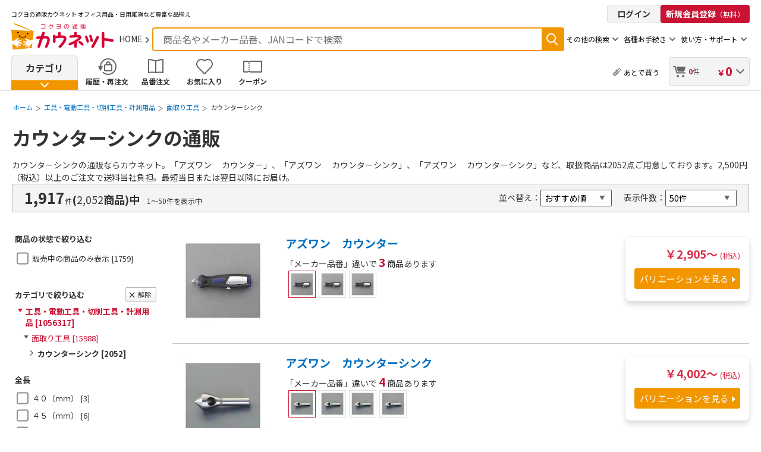

--- FILE ---
content_type: text/html;charset=Windows-31J
request_url: https://www.kaunet.com/rakuraku/category/0/1/025/025022/0250220003/
body_size: 122293
content:
<!DOCTYPE HTML PUBLIC "-//W3C//DTD HTML 4.01 Transitional//EN" "http://www.w3.org/TR/html4/loose.dtd">
<html lang="ja">

<head>
<title>カウンターシンクの通販｜カウネット</title>
<meta name="format-detection" content="telephone=no" />

	<meta name="viewport" content="user-scalable=0, width=device-width, initial-scale=1.0, maximum-scale=1.0">

<meta http-equiv="Content-Type" content="text/html; charset=Shift_JIS" />
<meta http-equiv="Content-Language" content="ja" />
<meta http-equiv="Content-Style-Type" content="text/css" />
<meta http-equiv="Content-Script-Type" content="text/javascript" />
<meta name="keywords" content="カウンターシンク,オフィス用品,通販,コクヨ,事務用品,コピー用紙,カウネット,kaunet" />
<meta name="description" content="カウンターシンクの通販ならカウネット。「カウンター」、「カウンターシンク」などの商品を扱っております。 2,500円（税込）以上のご注文で送料当社負担。最短当日または翌日以降にお届け。">
<meta name="author" content="株式会社カウネット" />
<meta name="copyright" content="Copyright (c) Kaunet Co.,Ltd. All Rights Reserved." />
<meta name="robots" content="index, follow">
<meta name="robots" content="noydir">
<meta name="robots" content="noodp">

<link rel="start" type="text/html" href="https://www.kaunet.com/" title="ホーム">
<link rel="copyright" type="text/html" href="https://www.kaunet.com/kaunet/categoryshop/office/sitemap/KWf_CSfPrivacyPolicy.jsp" title="個人情報保護方針">
<link rel="chapter" type="text/html" href="https://www.kaunet.com/kaunet/categoryshop/office/sitemap/KWf_CSfGoodsCategory.jsp" title="商品ラインアップ">
<link rel="chapter" type="text/html" href="https://www.kaunet.com/kaunet/categoryshop/office/sitemap/KWf_CSfKaunetInfo3.jsp" title="はじめての方へ">
<link rel="chapter" type="text/html" href="https://www.kaunet.com/kaunet/categoryshop/office/sitemap/KWf_CSfUserGuideTop_cls.jsp" title="ご利用ガイド">
<link rel="chapter" type="text/html" href="https://www.kaunet.com/kaunet/categoryshop/office/sitemap/KWf_CSfInquiryMenu.jsp?HP_TYPE=0&LOGIN_TYPE=0" title="お問い合わせ">
<link rel="canonical" href="https://www.kaunet.com/rakuraku/category/0/1/025/025022/0250220003/">
<link rel="next" href="https://www.kaunet.com/rakuraku/category/0/2/025/025022/0250220003/">
<link rel="shortcut icon" href="https://www.kaunet.com/kaunet/images/template/favicon.ico" type="image/vnd.microsoft.icon">
<link rel="icon" href="https://www.kaunet.com/kaunet/images/template/favicon.ico" type="image/vnd.microsoft.icon">
<link rel="apple-touch-icon" href="https://www.kaunet.com/kaunet/images/template/k023_ch_120412_93_icon_228.png">
<!-- css -->
<link href="https://www.kaunet.com/kaunet/css/common.css?v=20260115" rel="stylesheet" type="text/css" media="all">
<link href="https://www.kaunet.com/rakuraku2/base/minifycss/k032_t_20160815_gnavi.css?v=20260115" rel="stylesheet" type="text/css" media="all">
<link href="https://www.kaunet.com/kaunet/css/k032_t_20160815_suggest.css?v=20260115" rel="stylesheet" type="text/css" media="all">
<link href="https://www.kaunet.com/rakuraku2/base/minifycss/k032_t_20160815_parts.css?v=20260115" rel="stylesheet" type="text/css" media="all">
<link href="https://www.kaunet.com/rakuraku2/base/minifycss/k032_t_20160815_carousel.css?v=20260115" rel="stylesheet" type="text/css" media="all">
<link href="https://www.kaunet.com/rakuraku2/base/minifycss/k032_t_20160815_top.css?v=20260115" rel="stylesheet" type="text/css" media="all">
<link href="https://www.kaunet.com/rakuraku2/base/minifycss/k032_t_20160815_search.css?v=20260115" rel="stylesheet" type="text/css" media="all">
<link href="https://www.kaunet.com/rakuraku2/base/minifycss/k032_t_20160815_reset.css?v=20260115" rel="stylesheet" type="text/css" media="all">
<link href="https://www.kaunet.com/rakuraku2/base/minifycss/k036_suggest.css?v=20260115" rel="stylesheet" type="text/css" media="all">
<link href="https://www.kaunet.com/rakuraku2/base/minifycss/k036_tf_20180927_review.css?v=20260115" rel="stylesheet" type="text/css" media="all">
<link href="https://www.kaunet.com/rakuraku2/base/minifycss/k036_sc_20181203_pictToolTips.css?v=20260115" rel="stylesheet" type="text/css" media="all">
<link href="https://www.kaunet.com/rakuraku2/base/minifycss/othersite_colorbox.css?v=20260115" rel="stylesheet" type="text/css" media="all">
<link href="https://www.kaunet.com/kaunet/css/add_favorite_colorbox.css?v=20260115" rel="stylesheet" type="text/css" media="all">
<link href="https://www.kaunet.com/rakuraku2/base/minifycss/forcia_common.css?v=20260115" rel="stylesheet" type="text/css" media="all">
<link href="https://www.kaunet.com/rakuraku2/base/minifycss/forcia_k032_t_20160815_gnavi.css?v=20260115" rel="stylesheet" type="text/css" media="all">
<link href="https://www.kaunet.com/rakuraku2/base/minifycss/forcia_k032_t_20160815_parts.css?v=20260115" rel="stylesheet" type="text/css" media="all">
<link href="https://www.kaunet.com/rakuraku2/base/minifycss/forcia_k032_t_20160815_carousel.css?v=20260115" rel="stylesheet" type="text/css" media="all">
<link href="https://www.kaunet.com/rakuraku2/base/minifycss/forcia_k032_t_20160815_suggest.css?v=20260115" rel="stylesheet" type="text/css" media="all">
<link href="https://www.kaunet.com/rakuraku2/base/minifycss/forcia_k032_t_20160815_search.css?v=20260115" rel="stylesheet" type="text/css" media="all">
<link href="https://www.kaunet.com/rakuraku2/base/minifycss/k029_t_20150501_category-kind00.css?v=20260115" rel="stylesheet" type="text/css" media="all">
<link href="https://www.kaunet.com/rakuraku2/base/minifycss/k033_t_20170417_category-kind00.css?v=20260115" rel="stylesheet" type="text/css" media="all">
<link href="https://www.kaunet.com/rakuraku2/base/minifycss/listsearch.css?v=20260115" rel="stylesheet" type="text/css" media="all">
<link href="https://www.kaunet.com/rakuraku2/base/minifycss/cart_colorbox.css?v=20260115" rel="stylesheet" type="text/css" media="all">
<link href="https://www.kaunet.com/rakuraku2/base/minifycss/jquery.nstSlider.min.css?v=20260115" rel="stylesheet" type="text/css" media="all">
<link href="https://www.kaunet.com/rakuraku2/base/minifycss/jquery.nstSlider.custom.css?v=20260115" rel="stylesheet" type="text/css" media="all">

<!-- css -->

<link href="https://www.kaunet.com/rakuraku2/base/minifycss/lazy.css?v=20260115" rel="stylesheet" type="text/css" media="print" onload="this.media='all'">


<!-- js -->
<script src="https://www.kaunet.com/rakuraku2/base/minifyjs/jquery.js?v=20260115" type="text/javascript"></script>
<script src="https://www.kaunet.com/rakuraku2/js/client/header.js?v=20260115" type="text/javascript"></script>
<script src="https://www.kaunet.com/kaunet/js/common.js?v=20260115" type="text/javascript"></script>
<script src="https://www.kaunet.com/rakuraku2/base/minifyjs/clk.js?v=20260115" type="text/javascript"></script>
<script src="https://www.kaunet.com/rakuraku2/base/minifyjs/search.js?v=20260115" type="text/javascript"></script>
<script src="https://www.kaunet.com/rakuraku2/base/minifyjs/popup.js?v=20260115" type="text/javascript"></script>
<script src="https://www.kaunet.com/rakuraku2/base/minifyjs/k041_sc_241031_top.js?v=20260115" type="text/javascript"></script>
<script src="https://www.kaunet.com/rakuraku2/base/minifyjs/searchchk.js?v=20260115" type="text/javascript"></script>
<script src="https://www.kaunet.com/rakuraku2/base/minifyjs/respond.src.js?v=20260115" type="text/javascript"></script>
<script src="https://www.kaunet.com/rakuraku2/base/minifyjs/k032_t_20160815_matchHeight.js?v=20260115" type="text/javascript"></script>
<script src="https://www.kaunet.com/rakuraku2/base/minifyjs/k032_t_20160815_slick.js?v=20260115" type="text/javascript"></script>
<script src="https://www.kaunet.com/rakuraku2/base/minifyjs/OpinionMailAjax.js?v=20260115" type="text/javascript"></script>
<script src="https://www.kaunet.com/rakuraku2/base/minifyjs/forcia_jquery.colorbox.js?v=20260115" type="text/javascript"></script>
<script src="https://www.kaunet.com/rakuraku2/base/minifyjs/jquery.colorbox.js?v=20260115" type="text/javascript"></script>
<script src="https://www.kaunet.com/rakuraku2/base/minifyjs/forcia_respond.src.js?v=20260115" type="text/javascript"></script>
<script src="https://www.kaunet.com/rakuraku2/base/minifyjs/forcia_k032_t_20160815_common.js?v=20260115" type="text/javascript"></script>
<script src="https://www.kaunet.com/rakuraku2/base/minifyjs/forcia_k032_t_20160815_matchHeight.js?v=20260115" type="text/javascript"></script>
<script src="https://www.kaunet.com/rakuraku2/base/minifyjs/forcia_k032_t_20160815_dotdotdot.js?v=20260115" type="text/javascript"></script>
<script src="https://www.kaunet.com/rakuraku2/base/minifyjs/forcia_k032_t_20161219_parts.js?v=20260115" type="text/javascript"></script>
<script src="https://www.kaunet.com/rakuraku2/base/minifyjs/forcia_k036_is_20190401_common.js?v=20260115" type="text/javascript"></script>
<script src="https://www.kaunet.com/rakuraku2/base/minifyjs/forcia_k032_t_20160815_slick_result.js?v=20260115" type="text/javascript"></script>
<script src="https://www.kaunet.com/rakuraku2/base/minifyjs/jquery.blockUI.js?v=20260115" type="text/javascript"></script>
<script src="https://www.kaunet.com/rakuraku2/base/minifyjs/jquery.nstSlider.js?v=20260115" type="text/javascript"></script>
<script src="https://www.kaunet.com/rakuraku2/js/client/result.js?v=20260115" type="text/javascript"></script>

<script language="JavaScript"><!-- 
var userAgent = window.navigator.userAgent.toLowerCase();
var appVersion = window.navigator.appVersion.toLowerCase();
if (appVersion.indexOf("msie 7.") != -1) {
	document.write('<scr'+'ipt type="text/javascript" language="Javascript" src="https://www.kaunet.com/rakuraku2/base/minifyjs/K029_t_20150501_ie7focus.js"><\/scr'+'ipt>');
}
//-->
</script>
<link href="https://www.kaunet.com/cms/common/css/common_modal.css" rel="stylesheet" type="text/css" media="all">
<script src="https://www.kaunet.com/kaunet/js/unAppOrdReq.js"></script>
<script src="https://www.kaunet.com/kaunet/js/k041_sc_20240912_recommendCommon.js"></script>

	
	<!-- start recommend user,lerningdata code -->
	<script type="text/javascript">
		
		var rt_data = {
			user_id: "",
			
		};
	
	</script>
	<!-- end recommend user,learningdata code -->
	
	
	<!-- start recommend basic code -->
	<script type="text/javascript">
		
	!function(r,t,j,s){(j=r.createElement(t)).type="text/javascript",
	j.async=!0,j.charset="utf-8",j.src="//js.rtoaster.jp/RTA-964c-159b511e319b/rt.js",
	(s=r.getElementsByTagName(t)[0]).parentNode.insertBefore(j,s)
	}(document,"script")
	
	</script>
	<!-- end recommend basic code -->
	
	

<script type=text/javascript>
$(function(){
	if (window.kauMemAttrPromise) {
		window.kauMemAttrPromise.done(function(data) {
			if(data.CPN_NUM > 0) {
				$("#cpnListLinkSp").html(data.CPN_NUM + "枚");
				$("#cpnListLinkCnt").html(data.CPN_NUM);
				$("#cpnListLinkDd").css("display", "block");
				$("#cpnListLinkSp").css("display", "block");
			}
	});
	}
});
</script>
<!-- breadcrunms -->

<script type="application/ld+json">
{ 
"@context": "https://schema.org", 
"@type": "BreadcrumbList", 
"itemListElement": [{ 
"@type": "ListItem", 
"position": 1, 
"name": "ホーム", 
"item": "https://www.kaunet.com"
}
 ,{ 
"@type": "ListItem", 
"position": 2, 
"name": "工具・電動工具・切削工具・計測用品",
"item": "https://www.kaunet.com/rakuraku/category/0/1/025/"
}
 ,{ 
"@type": "ListItem", 
"position": 3, 
"name": "面取り工具",
"item": "https://www.kaunet.com/rakuraku/category/0/1/025/025022/"
}
 ,{ 
"@type": "ListItem", 
"position": 4, 
"name": "カウンターシンク"
}]
}
</script>
	
<style type="text/css">
<!--
#k027_header-section_navi .login_bunki {
/*	background:url(//a248.e.akamai.net/f/248/37860/1h/www.kaunet.com/images/template/k021_u_100326_bg_head.gif) no-repeat right top;*/
}
-->
</style>
<script src="https://cdn-blocks.karte.io/e40aeb3997e1df2022bc6a7bc8541d49/builder.js"></script>
</head>
	

	<!-- Google Tag Manager (noscript) -->
	<noscript><iframe src=""https://www.googletagmanager.com/ns.html?id=GTM-P3MMVGCS""
	height=""0"" width=""0"" style=""display:none;visibility:hidden""></iframe></noscript>
	<!-- End Google Tag Manager (noscript) -->
	
<div id="container" class="search">

<!-- Google Tag Manager -->
<noscript><iframe src="//www.googletagmanager.com/ns.html?id=GTM-33GZ"
height="0" width="0" style="display:none;visibility:hidden"></iframe></noscript>
<script>(function(w,d,s,l,i){w[l]=w[l]||[];w[l].push({'gtm.start':
		new Date().getTime(),event:'gtm.js'});var f=d.getElementsByTagName(s)[0],
		j=d.createElement(s),dl=l!='dataLayer'?'&l='+l:'';j.async=true;j.src=
		'//www.googletagmanager.com/gtm.js?id='+i+dl;f.parentNode.insertBefore(j,f);
})(window,document,'script','dataLayer','GTM-33GZ');
</script>
<script>(function(w,d,s,l,i){w[l]=w[l]||[];w[l].push({'gtm.start':
	new Date().getTime(),event:'gtm.js'});var f=d.getElementsByTagName(s)[0],
	j=d.createElement(s),dl=l!='dataLayer'?'&l='+l:'';j.async=true;j.src=
	'https://www.googletagmanager.com/gtm.js?id='+i+dl;f.parentNode.insertBefore(j,f);
	})(window,document,'script','dataLayer','GTM-P3MMVGCS');</script>	
<script>

</script>
<!-- End Google Tag Manager -->
	
<a name="header_section"></a>
<!--Core header start--><link href="/rakuraku2/base/minifycss/k032_t_20160815_search.css?2026012109" rel="stylesheet" type="text/css" media="all">		<script type="text/javascript" src="/kaunet/js/k041_sc_20240912_commonModal.js?"></script>		<!-- frontgnavi -->		<a name="top" id="top"></a>		<script language="JavaScript">var israku = israku || "";	israku = "rakuraku";</script><script async type="text/javascript" src="/rakuraku2/js/client/suggest-kaunet.js?jquery=1&20260121"></script><link rel="preload" href="/rakuraku2/base/css/k036_suggest.css?20260121"  as="style" onload="this.rel='stylesheet'" /><script type="text/javascript" src="/kaunet/js/popup.js"></script><script type="text/javascript" src="/kaunet/js/gnavi_common.js"></script><script type="text/javascript" src="/kaunet/js/StringConverter.js" charset="utf-8"></script><script type="text/javascript" src="/kaunet/js/ValidateUtil.js" charset="utf-8"></script><script type="text/javascript" src="/kaunet/js/jquery.colorbox_myhistory-favorite.js?20260121"></script><script type="text/javascript" src="/kaunet/js/searchchk.js"></script><script language="JavaScript">	spooker.init( {		isBase : true,		fail: function (){						$.ajax({				url: "/kaunet/html/KWf_CSfFileNotFound.html?mode=spdown",				type: "GET",				cache: false,				success: function() { },				error: function() { }			});						if(israku == "rakuraku"){				israku = "";			}			$("#mfr_search").hide();			$("#refill_search").hide();			//data-category-hide-spook使用箇所を非表示			$('[data-category-hide-spook]').hide();						if(spooker.executer!=null )				spooker.executer.fail();		},		done: function() {						if(spooker.executer!=null )				spooker.executer.done();		}	});</script><script language="JavaScript">	function goGNLink(url, path, id, stkNo, gCnt) {		document.getElementById(id).style.display = 'block';		if ( id == 'cart' ) {			document.getElementById('msgarea_1').style.display = 'block';		}		if (document.loginform) {			document.loginform.memid.focus();		}else if (document.MemberForm){			document.MemberForm.LOGIN_MAIN_JSP.value = path;			document.MemberForm.ADD_GOODS_STK_NO.value = stkNo;			document.MemberForm.ADD_GOODS_CNT.value = gCnt;		}	}	function CloseEbook() {		if(ebook_win != null) {			ebook_win.close();		}	}	var fDbl_Clk = false;	var GNfDbl_Clk = false;	function goLogoutPc() {		CloseEbook();		var atlgnCk = "";				if (document.autologinrmovePc != null) {			if (document.autologinrmovePc.SLCT_RM_ATLGN_CK.checked == true) {				atlgnCk = "?SLCT_RM_ATLGN_CK=1";			}		}		fDbl_Clk = true;		location.href = "https://www.kaunet.com/kaunet/modules/KWf_CSfModLogout.jsp" + atlgnCk;	}	function goLogoutSp() {		CloseEbook();		var atlgnCk = "";				if (document.autologinrmoveSp != null) {			if (document.autologinrmoveSp.SLCT_RM_ATLGN_CK.checked == true) {				atlgnCk = "?SLCT_RM_ATLGN_CK=1";			}		}		fDbl_Clk = true;		location.href = "https://www.kaunet.com/kaunet/modules/KWf_CSfModLogout.jsp" + atlgnCk;	}		function orderFormCopy() {				var orderFormObj;		var memberFormObj;		try{			orderFormObj = document.order;		}catch(e){			return false;		}				try{			memberFormObj = document.MemberForm;		}catch(e){			return false;		}				if ((!orderFormObj) || (!memberFormObj)){			return false;		}				cnt = orderFormObj.elements.length;		for (i=0;i<cnt;i++){						if (!(orderFormObj.elements[i].type == "text") && !(orderFormObj.elements[i].type == "checkbox") && !(orderFormObj.elements[i].type == "hidden")){				continue;			}			var newObject = document.createElement('input');			newObject.type = "text";			newObject.name = orderFormObj.elements[i].name;			newObject.value = orderFormObj.elements[i].value;			newObject.style.display="none";						if((orderFormObj.elements[i].type == "checkbox") && !orderFormObj.elements[i].checked){				newObject.value = "";			}						document.forms["MemberForm"].appendChild(newObject);		}		return true;	}	function modLogin(strFwdJsp)	{		var form = document.MemberForm;				if (typeof(orderFormCopy) == 'function') {			orderFormCopy();		}		if (strFwdJsp != undefined && strFwdJsp != null && strFwdJsp != "") {			document.MemberForm.LOGIN_MAIN_JSP.value = strFwdJsp;		}		form.action = "https://www.kaunet.com/kaunet/modules/KWf_CSfLoginFromGlobalNavigation.jsp";		form.submit();		return;	}		function setSearchParam(param) {		document.MemberForm.SEARCH_PARAM.value = param;	}		function addParamSearchForm(strParamName, strParamValue, form) {		var addParam = document.createElement('input');	   	addParam.type = "hidden";	   	addParam.name = strParamName;		addParam.value = strParamValue;		form.appendChild(addParam);	}	function keywordKeyPressedGNavi(evt, strBrsType, browserType){		if (browserType == "0") {			keywordKeyPressed(evt, strBrsType, document.searchFormPc);		} else {			keywordKeyPressed(evt, strBrsType, document.searchFormSp);		}	}	function dummy() {		return false;	}	function trimmed(value) {		var valueArray = value.split("　");		var valueArrayLength = valueArray.length;		var modValue = "";		for(trim_index = 0; trim_index < valueArrayLength; trim_index++) {			modValue += valueArray[trim_index];			if(trim_index != (valueArrayLength - 1)) {				modValue += " ";			}		}		modValue = modValue.replace(/^\s+/, "");		return	modValue.replace(/\s+$/g, "");	}		defaultSearchVal = '';	function sendForm(obj) {		var form = obj;				if (form == undefined) {			if (document.searchFormPc != undefined) {				form = document.searchFormPc;			} else {				form = document.searchFormSp;			}		}		var val_text_box = trimmed(form.SEARCH_TEXT.value);		var marker_listroot = "makerKeyword";		var marker_con = "MkrKeyword";		var cata_listroot = "categoryAppoint";		var cata_con = "Condition";		if(val_text_box == null || val_text_box == "" || val_text_box == defaultSearchVal) {			alert('キーワードを入力してください。');			form.SEARCH_TEXT.focus();			return;		}				if(israku == "rakuraku"){						if( fDbl_Clk ) {				setTimeout(function() {fDbl_Clk=false;}, 2000);				return;			}			fDbl_Clk=true;			form.KEY_SEARCH.value = val_text_box;			addParamSearchForm("FRM", "1", form);			addParamSearchForm("ListRoot", "keyword", form);			form.action = "https://www.kaunet.com/kaunet/categoryshop/office/sitemap/PageManager.jsp";			form.submit();			return;				} else {						if (isNaN(val_text_box)) {				if(validateForm(val_text_box, form)) {					form.KEY_SEARCH.value = val_text_box;					form.SEARCH_TEXT_hid.value = val_text_box;					addParamSearchForm("SEARCH_BLOCK","1", form);					addParamSearchForm("SEARCH_TYP", "01", form);					form.action = "https://www.kaunet.com/kaunet/categoryshop/office/sitemap/CSfSearchList_001.jsp";					form.submit();					return;				}						} else {				if (checkLength(val_text_box.length, form)) {					form.GOODS_NO.value = val_text_box;					addParamSearchForm("BK_BTN", "0", form);					addParamSearchForm("searchdirect", "1", form);					form.action="https://www.kaunet.com/kaunet/categoryshop/office/sitemap/KWf_CGmGoodsNo.jsp";					form.submit();					return;				}			}		}		dummy();	}		function validateForm(data, form) {		if(data.indexOf('%') >= 0) {			form.SEARCH_TEXT.focus();			return false;		}				if( fDbl_Clk ) {			setTimeout(function() {fDbl_Clk=false;}, 2000);			return false;		}		fDbl_Clk=true;		return true;	}		function checkLength(txtLength, form) {		if (txtLength != 8) {			alert('商品番号には8桁の半角英数字を入力してください。');			form.SEARCH_TEXT.focus();			return false;		}				if( fDbl_Clk ) {			setTimeout(function() {fDbl_Clk=false;}, 2000);			return false;		}		fDbl_Clk=true;		return true;	}	function sendFormPc(){		var obj = document.searchFormPc;		sendForm(obj);	}	function sendFormSp(){		var obj = document.searchFormSp;		sendForm(obj);	}		function modLoginIE(strFwdJsp) {		var form = document.MemberForm;				if (typeof(orderFormCopy) == 'function') {			orderFormCopy();		}		if (strFwdJsp != undefined && strFwdJsp != null && strFwdJsp != "") {			document.MemberForm.LOGIN_MAIN_JSP.value = strFwdJsp;		}		form.submit();		return;	}	</script><link href="/kaunet/css/style.css?2026012109" rel="stylesheet" type="text/css" media="all"><script type="text/javascript" src="/kaunet/js/jquery.lazyload.min.js?2026012109"></script><script type="text/javascript" src="/kaunet/js/k041_sc_241031_top.js?2026012109"></script><script type="text/javascript" src="/kaunet/js/component.js?2026012109"></script><form name="MemberForm" method="post"><input type="hidden" name="LOGIN_MAIN_JSP" value=""><input type="hidden" name="ADD_GOODS_STK_NO" value="">		<input type="hidden" name="ADD_GOODS_CNT" value=""><input type="hidden" name="SEARCH_PARAM" value="">		<input type="hidden" name="GIJI_COMM_005" value="012109384342BADB9D8392AB428090369F91F162B2">		<input type="hidden" name="SITE_TYPE" value="0">		<input type="hidden" name="NEWS_DATE" value="">		<input type="hidden" name="GOODS_GRP_NO" value="">		<input type="hidden" name="SEARCH_MODE" value="">	</form><!-- html assets s9 start -->            <div class="switchButton" style="display: none">  <a href="javascript:;" class="switchButton__cont">    <span class="switchButton__text">スマートフォンサイト表示</span>  </a></div>      <!-- html assets s9 end -->    <header id="header" class="commonHeader">      <div class="commonHeader__row commonHeader__row--1">        <div class="commonHeader__col">		  <!-- html assets s8 start -->            <div class="commonHeader__col">  <h1 class="commonHeader__copy">    <span>コクヨの通販カウネット</span>    <span>オフィス用品・日用雑貨など豊富な品揃え</span>  </h1></div>      <!-- html assets s8 end -->        </div>		<div class="commonHeader__col commonHeader__col--flexNone display_pc"><a href="javascript:void(0);" onclick="javascript:modLogin();return false;" name="GA_header_navi" class="GA_header_navi_login loginButton">ログイン</a><a href="https://www.kaunet.com/kaunet/categoryshop/office/sitemap/KWf_CMmPreMemberEntry.jsp" name="GA_header_navi" class="GA_header_navi_entry signUpButton">新規会員登録<span class="small">（無料）</span></a></div>      </div>      <div class="commonHeader__row commonHeader__row--2">        <div class="commonHeader__col commonHeader__col--logo">          <div class="commonHeader__logoArea">            <!-- 　ロゴエリア　純正 ＋ HOME (SPはHOMEなし)  -->            <div class="commonHeader__logoContainer commonHeader__logoContainer"><a href="/" name="GA_header_navi" class="GA_header_navi_logo commonHeader__logoLink commonHeader__logoLink--foot">                <img src="/kaunet/images/template/k041_sc_header-logo-01.svg" alt="コクヨの通販 カウネット" class="commonHeader__logoImage" width="173" height="45" />              </a>              <a href="/" name="GA_header_navi" class="GA_header_navi_home commonHeader__homeLink link-arrow-gray">HOME</a></div>			<div class="commonHeader__navSp"><a href="javascript:void(0)" name="GA_header_navi" class="GA_header_navi_login loginButton loginButton--compact" onClick="modLogin()">ログイン</a><a href="/kaunet/categoryshop/office/sitemap/KWf_CCtCart.jsp?BK_BTN=0" name="GA_header_navi" class="GA_header_navi_cart commonHeader__multiButton commonHeader__multibutton--cart"> <span id="pnCntSp" class="amount">0</span>件</a>              <button name="GA_header_navi" class="GA_header_navi_spmenu commonHeader__navButton js-sp-menu-open">メニューを開く</button>            </div>          </div>        </div><div class="commonHeader__col commonHeader__col--form">          <!-- PCフォーム（フォームは送信するパラメータの都合上　PC/SP　出しわけ　となる） -->          <form class="commonHeader__form display_pc" method="GET" name="searchFormPc" id="searchFormPc">            <div id="pc_header">            <div class="commonHeader__formWindow">              <div class="commonHeader__formWindowColInput">                <input type="text" id="SEARCH_TEXT" name="SEARCH" onkeypress="return keywordKeyPressedGNavi(event,1,0)" autocomplete="new-password" class="commonHeader__formInput text search_text" placeholder="商品名やメーカー品番、JANコードで検索" />              </div>              <div class="commonHeader__formWindowColSearch search_submit">                <a name="GA_header_navi" class="GA_header_navi_search commonHeader__formButton" onclick="javascript:sendFormPc();return false;">検索</a>              </div>			  <div style="display: none;">				<input type="hidden" name="DUMMY_HIDDEN1" value="">				<input type="hidden" name="DUMMY_HIDDEN2" value="">				<input type="hidden" name="KEY_SEARCH" value="key_search"><input type="hidden" name="GOODS_NO" value="goods_no"><input type="hidden" name="KEY_RADIO" value="keywords">				<input type="hidden" name="SEARCH_TEXT_hid" value="">				<input type="hidden" name="LID" id="LID" value="0"><input type="hidden" name="CUR_MON" id="CUR_MON" value="">				<input type="hidden" name="PIC_FL" id="PIC_FL" value=""><input type="hidden" name="PIC_TIT" id="PIC_TIT" value="">				<input type="hidden" name="LNK_AG" id="LNK_AG" value=""><input type="hidden" name="Delvdt" id="Delvdt" value="">				<input type="hidden" name="KDelvdt" id="KDelvdt" value=""><input type="hidden" name="AdrCd" id="AdrCd" value="">				<input type="hidden" name="UN1" id="UN1" value="9rod3coxHOm1q%2BZ5YwykuvTsgPzbuDSw%2F1YqqIVK9pA%3D">				<input type="hidden" name="UN2" id="UN2" value="9rod3coxHOm1q%2BZ5YwykunTYr9djtZh73Phw0H8GCME%3D">				<input type="hidden" name="SPC" id="SPC" value="0">				<input type="hidden" name="SGC" id="SGC" value="0">				<input type="hidden" name="STA" id="STA" value="0">				<input type="hidden" name="FPC" id="FPC" value="0">				<input type="hidden" name="FGC" id="FGC" value="0">				<input type="hidden" name="FTA" id="FTA" value="0">				<input type="hidden" name="UN" id="UN" value="">				<input type="hidden" name="PID" id="PID" value="">				<input type="hidden" name="MT" id="MT" value="">				<input type="hidden" name="CN" id="CN" value="">				<input type="hidden" name="PUN" id="PUN" value="">				<input type="hidden" name="SD" id="SD" value="">				<input type="hidden" name="OST"id="OST" value="1">				<input type="hidden" name="CPPR"id="CPPR" value="1">				<input type="hidden" name="SFL_DF"id="SFL_DF" value="0"><script language="JavaScript">			var frm = document.searchFormPc;			frm.SEARCH_TEXT.value = ""=="null"?"":"";		</script></div>            </div>            </div>          </form>          <!-- SPフォーム（フォームは送信するパラメータの都合上　PC/SP　出しわけ　となる） -->          <form class="commonHeader__form display_sp" method="GET" name="searchFormSp" id="searchFormSp">            <div id="sp_header">            <div class="commonHeader__formWindow">              <div class="commonHeader__formWindowColInput">                <input id="SEARCH_TEXT" name="SEARCH" type="text" class="commonHeader__formInput text search_text" onkeypress="return keywordKeyPressedGNavi(event,1,1)" autocomplete="off" placeholder="商品名、商品番号、メーカー品番などを入力" />              </div>              <div class="commonHeader__formWindowColSearch search_submit">                <a name="GA_header_navi" class="GA_header_navi_search commonHeader__formButton" onclick="javascript:sendFormSp();return false;">検索</a>              </div>			  <input type="hidden" name="KEY_SEARCH" value="key_search"><input type="hidden" name="GOODS_NO" value="goods_no"><input type="hidden" name="KEY_RADIO" value="keywords">			  <input type="hidden" name="SEARCH_TEXT_hid" value=""><script type="text/javascript">			var frm = document.searchFormSp;			frm.SEARCH_TEXT.value = ""=="null"?"":"";		</script></div>            </div>          </form>          <!-- その他の検索: STEP1でしか表示されない -->          <div class="commonHeader--button balloon-arrow js-balloon display_pc" data-bal="bal-other-search">            <span>その他の検索</span>            <div id="bal-other-search" class="balloon balloon--otherSearch">              <div class="balloon__cont">                <ul class="balloon__list">                  <li class="balloon__item" id="mfr_search">                    <a href="/kaunet/categoryshop/office/sitemap/PageManager.jsp?FRM=1&ListRoot=maker&SHOW_LIST=0" name="GA_header_navi" class="GA_header_navi balloon__link link-arrow-gray">メーカー名検索</a>                  </li>                  <li class="balloon__item">                    <a href="/kaunet/categoryshop/office/sitemap/PageManager.jsp?FRM=1&ListRoot=inkToner&Condition=inkTonerIdx" name="GA_header_navi" class="GA_header_navi balloon__link link-arrow-gray">インク・トナー検索 </a>                  </li>                  <li class="balloon__item" id="refill_search">                    <a href="/kaunet/categoryshop/office/sitemap/PageManager.jsp?FRM=1&ListRoot=refIndex" name="GA_header_navi" class="GA_header_navi balloon__link link-arrow-gray">替芯検索</a>                  </li>                  <li class="balloon__item">                    <a href="/kaunet/categoryshop/office/sitemap/PageManager.jsp?FRM=1&MODE=1&SEARCH_PARAM=Keyword%3D%2583V%2583%2584%2583%2560%2583n%2583%255E%2581%2540%2583l%2581%255B%2583%2580%2588%25F3%26ListRoot%3Dcategory%26Condition%3Dcategory_001_001001%26ShowList%3D1" name="GA_header_navi" class="GA_header_navi balloon__link link-arrow-gray">シヤチハタ検索</a>                  </li>                </ul>              </div>              <div class="balloon__arrow"></div>            </div>          </div><div class="commonHeader--button balloon-arrow js-balloon display_pc" data-bal="bal-procedure">            <span>各種お手続き</span>            <div id="bal-procedure" class="balloon balloon--procedure">              <div class="balloon__cont">                <ul class="balloon__list">                  <li class="balloon__item">                    <a href="/kaunet/categoryshop/office/sitemap/KWf_CSfResetPrePwd.jsp?returnURL=KWf_CSfLogin.jsp" name="GA_header_navi" class="GA_header_navi_subnavi balloon__link link-arrow-gray">仮パスワードの発行</a>                  </li>                  <li class="balloon__item">                    <a href="/kaunet/userguide/return-policy" name="GA_header_navi" class="GA_header_navi_subnavi balloon__link link-arrow-gray">返品方法について</a>                  </li>                  <li class="balloon__item"><a href="javascript:void(0);" onclick="javascript:modLogin('KWf_COdBuyHisList_disp.jsp');return false;" name="GA_header_navi" class="GA_header_navi_subnavi balloon__link link-arrow-gray">納品書の発行（ご注文明細から）</a></li>                  <li class="balloon__item">                    <a href="/kaunet/service/toner-cartridge" name="GA_header_navi" class="GA_header_navi_subnavi balloon__link link-arrow-gray">トナー回収（法人限定）</a>                  </li>                  <li class="balloon__item">                    <a href="https://faq.kaunet.com/faqs/1155/" target="_blank" name="GA_header_navi" class="GA_header_navi_subnavi balloon__link link-external">WEBから行えるお手続き</a>                  </li>                </ul>              </div>              <div class="balloon__arrow"></div>            </div>          </div><div class="commonHeader--button balloon-arrow js-balloon display_pc" data-bal="bal-usage">            <span>使い方・サポート</span>            <div id="bal-usage" class="balloon balloon--usage">              <div class="balloon__cont">                <ul class="balloon__list">                  <li class="balloon__item">                    <a href="/kaunet/etc/welcome-guide" name="GA_header_navi" class="GA_header_navi_subnavi balloon__link link-arrow-gray">はじめての方へ</a>                  </li>                  <li class="balloon__item">                    <a href="/kaunet/userguide" name="GA_header_navi" class="GA_header_navi_subnavi balloon__link link-arrow-gray">ご利用ガイド</a>                  </li>                  <li class="balloon__item">                    <a href="https://faq.kaunet.com/" target="_blank" name="GA_header_navi" class="GA_header_navi_subnavi balloon__link link-external">よくあるご質問</a>                  </li>                  <li class="balloon__item">                    <a href="/kaunet/categoryshop/office/sitemap/KWf_CSfInquiryMenu.jsp" name="GA_header_navi" class="GA_header_navi_subnavi balloon__link link-arrow-gray">お問い合わせ</a>                  </li>                  <li class="balloon__item">                    <a href="/kaunet/service" name="GA_header_navi" class="GA_header_navi_subnavi balloon__link link-arrow-gray">サポートサービス</a>                  </li>                </ul>              </div>              <div class="balloon__arrow"></div>            </div>          </div></div>	  </div>	<div class="commonHeader__row commonHeader__row--3">	<!-- TODO -->	  <nav class="commonHeader__col commonHeader__col--mainMenu">	    <ul class="commonHeader__nav">		  <!-- html assets s25 start -->            <li class="commonHeader__navCategory js-category-nav" id="header-category">  <a href="/kaunet/categoryshop/office/sitemap/PageManager.jsp?FRM=1" name="GA_header_navi"    class="GA_header_navi commonHeader__navCategoryButton js-header-category-button" id="header-category-button">    <span class="commonHeader__navCategoryButtonText">カテゴリ</span>    <span class="commonHeader__navCategoryButtonIcon"></span>  </a>  <div class="categorySearch categorySearch--main" id="category-search-main">    <div class="categorySearch__content categorySearch__content--main">      <div class="categorySearch__titleRow categorySearch__titleRow--category">        <p class="categorySearch__titleText">カテゴリ</p>        <a href="/kaunet/categoryshop/office/sitemap/PageManager.jsp?FRM=1" name="GA_header_navi" class="GA_header_navi categorySearch__titleLink">一覧</a>      </div>      <ul class="categorySearch__list">        <li class="categorySearch__item js-category-search-item" data-category-hide-spook data-category-index="01" data-offset-type="main"><a href="https://www.kaunet.com/rakuraku/category/0/1/004/?SPC=0&SGC=0&STA=0&FPC=0&FGC=0&FTA=0&SFL_DF=0&CPPR=1" onclick="goSpookLink(this);" name="GA_header_navi" class="GA_header_navi_dailyDrink categorySearch__link categorySearch__link--daily">日用品・生活雑貨</a></li>        <li class="categorySearch__item js-category-search-item" data-category-hide-spook data-category-index="02" data-offset-type="main"><a href="https://www.kaunet.com/rakuraku/category/0/1/022/?SPC=0&SGC=0&STA=0&FPC=0&FGC=0&FTA=0&SFL_DF=0&CPPR=1" onclick="goSpookLink(this);" name="GA_header_navi" class="GA_header_navi_Drinkfood categorySearch__link categorySearch__link--drink">ドリンク・フード・ギフト</a></li>        <li class="categorySearch__item js-category-search-item" data-category-hide-spook data-category-index="03" data-offset-type="main"><a href="https://www.kaunet.com/rakuraku/category/0/1/001/?SPC=0&SGC=0&STA=0&FPC=0&FGC=0&FTA=0&SFL_DF=0&CPPR=1" onclick="goSpookLink(this);" name="GA_header_navi" class="GA_header_navi_stationery categorySearch__link categorySearch__link--stationery">文房具・事務用品</a></li>        <li class="categorySearch__item js-category-search-item" data-category-hide-spook data-category-index="04" data-offset-type="main"><a href="https://www.kaunet.com/rakuraku/category/0/1/016/?SPC=0&SGC=0&STA=0&FPC=0&FGC=0&FTA=0&SFL_DF=0&CPPR=1" onclick="goSpookLink(this);" name="GA_header_navi" class="GA_header_navi_file categorySearch__link categorySearch__link--file">ファイル</a></li>        <li class="categorySearch__item js-category-search-item" data-category-hide-spook data-category-index="05" data-offset-type="main"><a href="https://www.kaunet.com/rakuraku/category/0/1/002/?SPC=0&SGC=0&STA=0&FPC=0&FGC=0&FTA=0&SFL_DF=0&CPPR=1" onclick="goSpookLink(this);" name="GA_header_navi" class="GA_header_navi_copyPaperToner categorySearch__link categorySearch__link--paper">コピー用紙・インク・トナー</a></li>        <li class="categorySearch__item js-category-search-item" data-category-hide-spook data-category-index="06" data-offset-type="main"><a href="https://www.kaunet.com/rakuraku/category/0/1/017/?SPC=0&SGC=0&STA=0&FPC=0&FGC=0&FTA=0&SFL_DF=0&CPPR=1" onclick="goSpookLink(this);" name="GA_header_navi" class="GA_header_navi_pcSupply categorySearch__link categorySearch__link--pc">パソコン用品<br />プリンタ・メディア</a></li>        <li class="categorySearch__item js-category-search-item" data-category-hide-spook data-category-index="07" data-offset-type="main"><a href="https://www.kaunet.com/rakuraku/category/0/1/019/?SPC=0&SGC=0&STA=0&FPC=0&FGC=0&FTA=0&SFL_DF=0&CPPR=1" onclick="goSpookLink(this);" name="GA_header_navi" class="GA_header_navi_homeElectronics categorySearch__link categorySearch__link--electric">電化製品・電化消耗品・照明<br />事務機器</a></li>        <li class="categorySearch__item js-category-search-item" data-category-index="08" data-offset-type="main"><a href="/furniture/" name="GA_header_navi" class="GA_header_navi_furniture categorySearch__link categorySearch__link--furniture">オフィス家具・収納</a></li>        <li class="categorySearch__item js-category-search-item" data-category-hide-spook data-category-index="09" data-offset-type="main"><a href="https://www.kaunet.com/rakuraku/category/0/1/023/?SPC=0&SGC=0&STA=0&FPC=0&FGC=0&FTA=0&SFL_DF=0&CPPR=1" onclick="goSpookLink(this);" name="GA_header_navi" class="GA_header_navi_package categorySearch__link categorySearch__link--package">梱包・物流・現場用品<br />店舗用品</a></li>        <li class="categorySearch__item js-category-search-item" data-category-hide-spook data-category-index="10" data-offset-type="main"><a href="https://www.kaunet.com/rakuraku/category/0/1/028/?SPC=0&SGC=0&STA=0&FPC=0&FGC=0&FTA=0&SFL_DF=0&CPPR=1" onclick="goSpookLink(this);" name="GA_header_navi" class="GA_header_navi_medical categorySearch__link categorySearch__link--hygiene">衛生・医療・介護<br />研究用品</a></li>        <li class="categorySearch__item js-category-search-item" data-category-hide-spook data-category-index="11" data-offset-type="main"><a href="https://www.kaunet.com/rakuraku/category/0/1/025/?SPC=0&SGC=0&STA=0&FPC=0&FGC=0&FTA=0&SFL_DF=0&CPPR=1" onclick="goSpookLink(this);" name="GA_header_navi" class="GA_header_navi_machineTool categorySearch__link categorySearch__link--tool">工具・計測用品・機械<br />電気電子部品</a></li>        <li class="categorySearch__item js-category-search-item" data-category-index="12" data-offset-type="main"><a href="/kaunet/categoryshop/office/sitemap/KWf_CSfSendToKoubou.jsp" onclick="window.open(this.href); return false;" name="GA_header_navi" class="GA_header_navi_koubou categorySearch__link categorySearch__link--kaunet"><span class="link-external">かうねっと工房<br />印刷・はんこ</span></a></li>      </ul>      <hr class="categorySearch__hr" />      <ul class="categorySearch__list">        <li class="categorySearch__item categorySearch__item--hover"><a href="/kaucore/" onclick="goSpookLink(this);" name="GA_header_navi" class="GA_header_navi_kaucore categorySearch__link categorySearch__link--kaucore">カウコレ（オリジナル商品）</a></li>        <li class="categorySearch__item categorySearch__item--hover"><a href="/kokuyo/" onclick="goSpookLink(this);" name="GA_header_navi" class="GA_header_navi_kokuyo categorySearch__link categorySearch__link--kokuyo">コクヨ製品</a></li>      </ul>            <div class="categorySearch__titleRow">    <p class="categorySearch__titleText">連携サイト</p>    <a href="/kaunet/service/ec-order-connect" name="GA_header_navi" class="GA_header_navi_renkei categorySearch__titleLink c-text--small">連携サイトについて</a></div>      <ul class="categorySearch__list">        <li class="categorySearch__item categorySearch__item--hover"><a href="javascript:void(0);" onclick="sendToOtherModal('/kaunet/categoryshop/office/sitemap/KWf_CSfSendToOther.jsp?OST_NO=00000001');" name="GA_header_navi" class="GA_header_navi_renkei categorySearch__link categorySearch__link--biccamera"> <span class="link-external">ビックカメラ</span></a></li>        <li class="categorySearch__item categorySearch__item--hover"><a href="javascript:void(0);" onclick="sendToOtherModal('/kaunet/categoryshop/office/sitemap/KWf_CSfSendToOther.jsp?OST_NO=00000002');" name="GA_header_navi" class="GA_header_navi_renkei categorySearch__link categorySearch__link--trusco"> <span class="link-external">トラスコ中山</span></a></li>        <li class="categorySearch__item categorySearch__item--hover"><a href="javascript:void(0);" onclick="sendToOtherModal('/kaunet/categoryshop/office/sitemap/KWf_CSfSendToOther.jsp?OST_NO=00000003');" name="GA_header_navi" class="GA_header_navi_renkei categorySearch__link categorySearch__link--asone"> <span class="link-external">アズワン</span></a></li>        <li class="categorySearch__item categorySearch__item--hover"><a href="javascript:void(0);" onclick="sendToOtherModal('/kaunet/categoryshop/office/sitemap/KWf_CSfSendToOther.jsp?OST_NO=00000004');" name="GA_header_navi" class="GA_header_navi_renkei categorySearch__link categorySearch__link--esco"> <span class="link-external">エスコ</span></a></li>        <li class="categorySearch__item categorySearch__item--hover"><a href="javascript:void(0);" onclick="sendToOtherModal('/kaunet/categoryshop/office/sitemap/KWf_CSfSendToOther.jsp?OST_NO=00000005');" name="GA_header_navi" class="GA_header_navi_renkei categorySearch__link categorySearch__link--marutsu"> <span class="link-external">マルツエレック</span></a></li>      </ul>          </div></div><div class="categoryList">  <div class="categoryList__item js-category-list-item" id="category-list-item-01">    <div class="categoryList__itemInner">      <div class="categoryList__group">        <p class="categoryList__title">          <a href="https://www.kaunet.com/rakuraku/category/0/1/004/?SPC=0&SGC=0&STA=0&FPC=0&FGC=0&FTA=0&SFL_DF=0&CPPR=1" onclick="goSpookLink(this);" name="GA_header_navi"            class="GA_header_navi_dailyDrink categoryList__link categoryList__link--l">            <span class="internalLink internalLink--l"> 日用品・生活雑貨 </span>          </a>        </p>        <ul class="categoryList__linkList">          <li><a href="https://www.kaunet.com/rakuraku/category/0/1/004/004001/?SPC=0&SGC=0&STA=0&FPC=0&FGC=0&FTA=0&SFL_DF=0&CPPR=1" onclick="goSpookLink(this);" name="GA_header_navi" class="GA_header_navi_dailyDrink categoryList__link"><span class="internalLink">トイレットペーパー</span></a></li>          <li><a href="https://www.kaunet.com/rakuraku/category/0/1/004/004029/?SPC=0&SGC=0&STA=0&FPC=0&FGC=0&FTA=0&SFL_DF=0&CPPR=1" onclick="goSpookLink(this);" name="GA_header_navi" class="GA_header_navi_dailyDrink categoryList__link"><span class="internalLink">ティッシュペーパー</span></a></li>          <li><a href="https://www.kaunet.com/rakuraku/category/0/1/004/004030/?SPC=0&SGC=0&STA=0&FPC=0&FGC=0&FTA=0&SFL_DF=0&CPPR=1" onclick="goSpookLink(this);" name="GA_header_navi" class="GA_header_navi_dailyDrink categoryList__link"><span class="internalLink">ウェットティッシュ</span></a></li>          <li><a href="https://www.kaunet.com/rakuraku/category/0/1/004/004031/?SPC=0&SGC=0&STA=0&FPC=0&FGC=0&FTA=0&SFL_DF=0&CPPR=1" onclick="goSpookLink(this);" name="GA_header_navi" class="GA_header_navi_dailyDrink categoryList__link"><span class="internalLink">ペーパータオル</span></a></li>          <li><a href="https://www.kaunet.com/rakuraku/category/0/1/004/004018/?SPC=0&SGC=0&STA=0&FPC=0&FGC=0&FTA=0&SFL_DF=0&CPPR=1" onclick="goSpookLink(this);" name="GA_header_navi" class="GA_header_navi_dailyDrink categoryList__link"><span class="internalLink">石鹸・ハンドソープ</span></a></li>          <li><a href="https://www.kaunet.com/rakuraku/category/0/1/004/004008/?SPC=0&SGC=0&STA=0&FPC=0&FGC=0&FTA=0&SFL_DF=0&CPPR=1" onclick="goSpookLink(this);" name="GA_header_navi" class="GA_header_navi_dailyDrink categoryList__link"><span class="internalLink">トイレ用洗剤</span></a></li>          <li><a href="https://www.kaunet.com/rakuraku/category/0/1/004/004019/?SPC=0&SGC=0&STA=0&FPC=0&FGC=0&FTA=0&SFL_DF=0&CPPR=1" onclick="goSpookLink(this);" name="GA_header_navi" class="GA_header_navi_dailyDrink categoryList__link"><span class="internalLink">キッチン／台所洗剤</span></a></li>          <li><a href="https://www.kaunet.com/rakuraku/category/0/1/004/004020/?SPC=0&SGC=0&STA=0&FPC=0&FGC=0&FTA=0&SFL_DF=0&CPPR=1" onclick="goSpookLink(this);" name="GA_header_navi" class="GA_header_navi_dailyDrink categoryList__link"><span class="internalLink">洗濯用洗剤</span></a></li>          <li><a href="https://www.kaunet.com/rakuraku/category/0/1/004/004053/?SPC=0&SGC=0&STA=0&FPC=0&FGC=0&FTA=0&SFL_DF=0&CPPR=1" onclick="goSpookLink(this);" name="GA_header_navi" class="GA_header_navi_dailyDrink categoryList__link"><span class="internalLink">防虫剤・除湿剤</span></a></li>          <li><a href="https://www.kaunet.com/rakuraku/category/0/1/004/004017/?SPC=0&SGC=0&STA=0&FPC=0&FGC=0&FTA=0&SFL_DF=0&CPPR=1" onclick="goSpookLink(this);" name="GA_header_navi" class="GA_header_navi_dailyDrink categoryList__link"><span class="internalLink">掃除用洗剤</span></a></li>          <li><a href="https://www.kaunet.com/rakuraku/category/0/1/004/004021/?SPC=0&SGC=0&STA=0&FPC=0&FGC=0&FTA=0&SFL_DF=0&CPPR=1" onclick="goSpookLink(this);" name="GA_header_navi" class="GA_header_navi_dailyDrink categoryList__link"><span class="internalLink">浴室用洗剤</span></a></li>          <li><a href="https://www.kaunet.com/rakuraku/category/0/1/004/004005/?SPC=0&SGC=0&STA=0&FPC=0&FGC=0&FTA=0&SFL_DF=0&CPPR=1" onclick="goSpookLink(this);" name="GA_header_navi" class="GA_header_navi_dailyDrink categoryList__link"><span class="internalLink">芳香剤／消臭剤／アロマ</span></a></li>          <li><a href="https://www.kaunet.com/rakuraku/category/0/1/004/004010/?SPC=0&SGC=0&STA=0&FPC=0&FGC=0&FTA=0&SFL_DF=0&CPPR=1" onclick="goSpookLink(this);" name="GA_header_navi" class="GA_header_navi_dailyDrink categoryList__link"><span class="internalLink">掃除／清掃用品</span></a></li>          <li><a href="https://www.kaunet.com/rakuraku/category/0/1/004/004032/?SPC=0&SGC=0&STA=0&FPC=0&FGC=0&FTA=0&SFL_DF=0&CPPR=1" onclick="goSpookLink(this);" name="GA_header_navi" class="GA_header_navi_dailyDrink categoryList__link"><span class="internalLink">ゴミ袋</span></a></li>          <li><a href="https://www.kaunet.com/rakuraku/category/0/1/004/004007/?SPC=0&SGC=0&STA=0&FPC=0&FGC=0&FTA=0&SFL_DF=0&CPPR=1" onclick="goSpookLink(this);" name="GA_header_navi" class="GA_header_navi_dailyDrink categoryList__link"><span class="internalLink">ゴミ箱／ダストボックス</span></a></li>          <li><a href="https://www.kaunet.com/rakuraku/category/0/1/004/004006/?SPC=0&SGC=0&STA=0&FPC=0&FGC=0&FTA=0&SFL_DF=0&CPPR=1" onclick="goSpookLink(this);" name="GA_header_navi" class="GA_header_navi_dailyDrink categoryList__link"><span class="internalLink">キッチン／台所用品</span></a></li>          <li><a href="https://www.kaunet.com/rakuraku/category/0/1/004/004009/?SPC=0&SGC=0&STA=0&FPC=0&FGC=0&FTA=0&SFL_DF=0&CPPR=1" onclick="goSpookLink(this);" name="GA_header_navi" class="GA_header_navi_dailyDrink categoryList__link"><span class="internalLink">使い捨て食器・容器</span></a></li>          <li><a href="https://www.kaunet.com/rakuraku/category/0/1/004/004043/?SPC=0&SGC=0&STA=0&FPC=0&FGC=0&FTA=0&SFL_DF=0&CPPR=1" onclick="goSpookLink(this);" name="GA_header_navi" class="GA_header_navi_dailyDrink categoryList__link"><span class="internalLink">食器・卓上用品</span></a></li>          <li><a href="https://www.kaunet.com/rakuraku/category/0/1/004/004044/?SPC=0&SGC=0&STA=0&FPC=0&FGC=0&FTA=0&SFL_DF=0&CPPR=1" onclick="goSpookLink(this);" name="GA_header_navi" class="GA_header_navi_dailyDrink categoryList__link"><span class="internalLink">鍋・やかん・フライパン・調理器具</span></a></li>          <li><a href="https://www.kaunet.com/rakuraku/category/0/1/004/004014/?SPC=0&SGC=0&STA=0&FPC=0&FGC=0&FTA=0&SFL_DF=0&CPPR=1" onclick="goSpookLink(this);" name="GA_header_navi" class="GA_header_navi_dailyDrink categoryList__link"><span class="internalLink">タオル</span></a></li>          <li><a href="https://www.kaunet.com/rakuraku/category/0/1/004/004004/?SPC=0&SGC=0&STA=0&FPC=0&FGC=0&FTA=0&SFL_DF=0&CPPR=1" onclick="goSpookLink(this);" name="GA_header_navi" class="GA_header_navi_dailyDrink categoryList__link"><span class="internalLink">トイレ用品</span></a></li>          <li><a href="https://www.kaunet.com/rakuraku/category/0/1/004/004013/?SPC=0&SGC=0&STA=0&FPC=0&FGC=0&FTA=0&SFL_DF=0&CPPR=1" onclick="goSpookLink(this);" name="GA_header_navi" class="GA_header_navi_dailyDrink categoryList__link"><span class="internalLink">洗濯用品</span></a></li>          <li><a href="https://www.kaunet.com/rakuraku/category/0/1/004/004022/?SPC=0&SGC=0&STA=0&FPC=0&FGC=0&FTA=0&SFL_DF=0&CPPR=1" onclick="goSpookLink(this);" name="GA_header_navi" class="GA_header_navi_dailyDrink categoryList__link"><span class="internalLink">浴室用品・洗面用品</span></a></li>          <li><a href="/kaunet/categoryshop/office/sitemap/PageManager.jsp?FRM=1&amp;ListRoot=categoryOr&amp;CATEGORY_CD=004_004054,004_004055,004_004056,004_004057&amp;SHOW_LIST=1" name="GA_header_navi" class="GA_header_navi_dailyDrink categoryList__link"> <span class="internalLink">ヘアケア・スキンケア・化粧品</span></a></li>          <li><a href="https://www.kaunet.com/rakuraku/category/0/1/004/004036/?SPC=0&SGC=0&STA=0&FPC=0&FGC=0&FTA=0&SFL_DF=0&CPPR=1" onclick="goSpookLink(this);" name="GA_header_navi" class="GA_header_navi_dailyDrink categoryList__link"><span class="internalLink">オーラルケア・口腔ケア用品</span></a></li>          <li><a href="https://www.kaunet.com/rakuraku/category/0/1/004/004041/?SPC=0&SGC=0&STA=0&FPC=0&FGC=0&FTA=0&SFL_DF=0&CPPR=1" onclick="goSpookLink(this);" name="GA_header_navi" class="GA_header_navi_dailyDrink categoryList__link"><span class="internalLink">婦人衛生用品</span></a></li>          <li><a href="https://www.kaunet.com/rakuraku/category/0/1/004/004042/?SPC=0&SGC=0&STA=0&FPC=0&FGC=0&FTA=0&SFL_DF=0&CPPR=1" onclick="goSpookLink(this);" name="GA_header_navi" class="GA_header_navi_dailyDrink categoryList__link"><span class="internalLink">ベビーケア用品</span></a></li>          <li><a href="https://www.kaunet.com/rakuraku/category/0/1/004/004016/?SPC=0&SGC=0&STA=0&FPC=0&FGC=0&FTA=0&SFL_DF=0&CPPR=1" onclick="goSpookLink(this);" name="GA_header_navi" class="GA_header_navi_dailyDrink categoryList__link"><span class="internalLink">殺虫剤・害獣対策用品</span></a></li>          <li><a href="https://www.kaunet.com/rakuraku/category/0/1/004/004011/?SPC=0&SGC=0&STA=0&FPC=0&FGC=0&FTA=0&SFL_DF=0&CPPR=1" onclick="goSpookLink(this);" name="GA_header_navi" class="GA_header_navi_dailyDrink categoryList__link"><span class="internalLink">園芸用品／ガーデニング用品</span></a></li>          <li><a href="https://www.kaunet.com/rakuraku/category/0/1/004/004012/?SPC=0&SGC=0&STA=0&FPC=0&FGC=0&FTA=0&SFL_DF=0&CPPR=1" onclick="goSpookLink(this);" name="GA_header_navi" class="GA_header_navi_dailyDrink categoryList__link"><span class="internalLink">ペット用品</span></a></li>          <li><a href="/kaunet/categoryshop/office/sitemap/PageManager.jsp?FRM=1&amp;ListRoot=categoryOr&amp;CATEGORY_CD=004_004045,004_004046&amp;SHOW_LIST=1" name="GA_header_navi" class="GA_header_navi_dailyDrink categoryList__link"><span class="internalLink">スリッパ・上履き・サンダル</span></a></li>          <li><a href="https://www.kaunet.com/rakuraku/category/0/1/004/004047/?SPC=0&SGC=0&STA=0&FPC=0&FGC=0&FTA=0&SFL_DF=0&CPPR=1" onclick="goSpookLink(this);" name="GA_header_navi" class="GA_header_navi_dailyDrink categoryList__link"><span class="internalLink">服飾雑貨・シューズグッズ</span></a></li>          <li><a href="https://www.kaunet.com/rakuraku/category/0/1/004/004048/?SPC=0&SGC=0&STA=0&FPC=0&FGC=0&FTA=0&SFL_DF=0&CPPR=1" onclick="goSpookLink(this);" name="GA_header_navi" class="GA_header_navi_dailyDrink categoryList__link"><span class="internalLink">防災グッズ</span></a></li>          <li><a href="https://www.kaunet.com/rakuraku/category/0/1/004/004049/?SPC=0&SGC=0&STA=0&FPC=0&FGC=0&FTA=0&SFL_DF=0&CPPR=1" onclick="goSpookLink(this);" name="GA_header_navi" class="GA_header_navi_dailyDrink categoryList__link"><span class="internalLink">手芸・クラフト</span></a></li>          <li><a href="https://www.kaunet.com/rakuraku/category/0/1/004/004050/?SPC=0&SGC=0&STA=0&FPC=0&FGC=0&FTA=0&SFL_DF=0&CPPR=1" onclick="goSpookLink(this);" name="GA_header_navi" class="GA_header_navi_dailyDrink categoryList__link"><span class="internalLink">防犯グッズ</span></a></li>          <li><a href="https://www.kaunet.com/rakuraku/category/0/1/004/004051/?SPC=0&SGC=0&STA=0&FPC=0&FGC=0&FTA=0&SFL_DF=0&CPPR=1" onclick="goSpookLink(this);" name="GA_header_navi" class="GA_header_navi_dailyDrink categoryList__link"><span class="internalLink">傘・雨対策用品</span></a></li>          <li><a href="https://www.kaunet.com/rakuraku/category/0/1/004/004052/?SPC=0&SGC=0&STA=0&FPC=0&FGC=0&FTA=0&SFL_DF=0&CPPR=1" onclick="goSpookLink(this);" name="GA_header_navi" class="GA_header_navi_dailyDrink categoryList__link"><span class="internalLink">トラベル・アメニティ・レジャー用品</span></a></li>          <li><a href="https://www.kaunet.com/rakuraku/category/0/1/014/014001/?SPC=0&SGC=0&STA=0&FPC=0&FGC=0&FTA=0&SFL_DF=0&CPPR=1" onclick="goSpookLink(this);" name="GA_header_navi" class="GA_header_navi_dailyDrink categoryList__link"><span class="internalLink">オフィスウェア・制服</span></a></li>        </ul>        <div class="categoryList__ranking">          <a href="/kaunet/categoryshop/office/sitemap/PageManager.jsp?FRM=1&amp;ListRoot=categoryRanking&amp;Condition=004" name="GA_header_navi"            class="GA_header_navi_dailyDrink_ranking internalLink">ランキングから探す</a>        </div>      </div>    </div>  </div>  <div class="categoryList__item js-category-list-item" id="category-list-item-02">    <div class="categoryList__itemInner">      <div class="categoryList__group">        <p class="categoryList__title">          <a href="https://www.kaunet.com/rakuraku/category/0/1/022/?SPC=0&SGC=0&STA=0&FPC=0&FGC=0&FTA=0&SFL_DF=0&CPPR=1" onclick="goSpookLink(this);" name="GA_header_navi"            class="GA_header_navi_Drinkfood categoryList__link categoryList__link--l">            <span class="internalLink internalLink--l"> ドリンク・フード </span>          </a>        </p>        <ul class="categoryList__linkList">          <li><a href="https://www.kaunet.com/rakuraku/category/0/1/022/022001/?SPC=0&SGC=0&STA=0&FPC=0&FGC=0&FTA=0&SFL_DF=0&CPPR=1" onclick="goSpookLink(this);" name="GA_header_navi" class="GA_header_navi_Drinkfood categoryList__link"><span class="internalLink">緑茶／日本茶</span></a></li>          <li><a href="https://www.kaunet.com/rakuraku/category/0/1/022/022014/?SPC=0&SGC=0&STA=0&FPC=0&FGC=0&FTA=0&SFL_DF=0&CPPR=1" onclick="goSpookLink(this);" name="GA_header_navi" class="GA_header_navi_Drinkfood categoryList__link"><span class="internalLink">麦茶</span></a></li>          <li><a href="https://www.kaunet.com/rakuraku/category/0/1/022/022015/?SPC=0&SGC=0&STA=0&FPC=0&FGC=0&FTA=0&SFL_DF=0&CPPR=1" onclick="goSpookLink(this);" name="GA_header_navi" class="GA_header_navi_Drinkfood categoryList__link"><span class="internalLink">ほうじ茶</span></a></li>          <li><a href="https://www.kaunet.com/rakuraku/category/0/1/022/022016/?SPC=0&SGC=0&STA=0&FPC=0&FGC=0&FTA=0&SFL_DF=0&CPPR=1" onclick="goSpookLink(this);" name="GA_header_navi" class="GA_header_navi_Drinkfood categoryList__link"><span class="internalLink">烏龍茶・中国茶</span></a></li>          <li><a href="https://www.kaunet.com/rakuraku/category/0/1/022/022017/?SPC=0&SGC=0&STA=0&FPC=0&FGC=0&FTA=0&SFL_DF=0&CPPR=1" onclick="goSpookLink(this);" name="GA_header_navi" class="GA_header_navi_Drinkfood categoryList__link"><span class="internalLink">玄米茶</span></a></li>          <li><a href="https://www.kaunet.com/rakuraku/category/0/1/022/022018/?SPC=0&SGC=0&STA=0&FPC=0&FGC=0&FTA=0&SFL_DF=0&CPPR=1" onclick="goSpookLink(this);" name="GA_header_navi" class="GA_header_navi_Drinkfood categoryList__link"><span class="internalLink">ブレンド茶・その他茶</span></a></li>          <li><a href="https://www.kaunet.com/rakuraku/category/0/1/022/022003/?SPC=0&SGC=0&STA=0&FPC=0&FGC=0&FTA=0&SFL_DF=0&CPPR=1" onclick="goSpookLink(this);" name="GA_header_navi" class="GA_header_navi_Drinkfood categoryList__link"><span class="internalLink">水／ミネラルウォーター</span></a></li>          <li><a href="https://www.kaunet.com/rakuraku/category/0/1/022/022004/?SPC=0&SGC=0&STA=0&FPC=0&FGC=0&FTA=0&SFL_DF=0&CPPR=1" onclick="goSpookLink(this);" name="GA_header_navi" class="GA_header_navi_Drinkfood categoryList__link"><span class="internalLink">コーヒー</span></a></li>          <li><a href="https://www.kaunet.com/rakuraku/category/0/1/022/022002/?SPC=0&SGC=0&STA=0&FPC=0&FGC=0&FTA=0&SFL_DF=0&CPPR=1" onclick="goSpookLink(this);" name="GA_header_navi" class="GA_header_navi_Drinkfood categoryList__link"><span class="internalLink">ソフトドリンク</span></a></li>          <li><a href="https://www.kaunet.com/rakuraku/category/0/1/022/022006/?SPC=0&SGC=0&STA=0&FPC=0&FGC=0&FTA=0&SFL_DF=0&CPPR=1" onclick="goSpookLink(this);" name="GA_header_navi" class="GA_header_navi_Drinkfood categoryList__link"><span class="internalLink">紅茶・ココア・その他飲料</span></a></li>          <li><a href="https://www.kaunet.com/rakuraku/category/0/1/022/022007/?SPC=0&SGC=0&STA=0&FPC=0&FGC=0&FTA=0&SFL_DF=0&CPPR=1" onclick="goSpookLink(this);" name="GA_header_navi" class="GA_header_navi_Drinkfood categoryList__link"><span class="internalLink">シュガー・ポーションミルク</span></a></li>          <li><a href="https://www.kaunet.com/rakuraku/category/0/1/022/022009/?SPC=0&SGC=0&STA=0&FPC=0&FGC=0&FTA=0&SFL_DF=0&CPPR=1" onclick="goSpookLink(this);" name="GA_header_navi" class="GA_header_navi_Drinkfood categoryList__link"><span class="internalLink">お菓子</span></a></li>          <li><a href="https://www.kaunet.com/rakuraku/category/0/1/022/022010/?SPC=0&SGC=0&STA=0&FPC=0&FGC=0&FTA=0&SFL_DF=0&CPPR=1" onclick="goSpookLink(this);" name="GA_header_navi" class="GA_header_navi_Drinkfood categoryList__link"><span class="internalLink">食品</span></a></li>          <li><a href="https://www.kaunet.com/rakuraku/category/0/1/022/022011/?SPC=0&SGC=0&STA=0&FPC=0&FGC=0&FTA=0&SFL_DF=0&CPPR=1" onclick="goSpookLink(this);" name="GA_header_navi" class="GA_header_navi_Drinkfood categoryList__link"><span class="internalLink">調味料</span></a></li>        </ul>        <div class="categoryList__ranking">          <a href="/kaunet/categoryshop/office/sitemap/PageManager.jsp?FRM=1&amp;ListRoot=categoryRanking&amp;Condition=022" name="GA_header_navi"            class="GA_header_navi_Drinkfood_ranking internalLink">ランキングから探す</a>        </div>      </div>      <div class="categoryList__group">        <p class="categoryList__title">          <a href="/kaunet/grp/K0025/28231/" onclick="goSpookLink(this);" name="GA_header_navi"            class="GA_header_navi_Drinkfood categoryList__link categoryList__link--l">            <span class="internalLink internalLink--l">ギフト</span>          </a>        </p>        <ul class="categoryList__linkList">          <li><a href="https://www.kaunet.com/rakuraku/category/0/1/010/010001/?SPC=0&SGC=0&STA=0&FPC=0&FGC=0&FTA=0&SFL_DF=0&CPPR=1" onclick="goSpookLink(this);" name="GA_header_navi" class="GA_header_navi_Drinkfood categoryList__link"><span class="internalLink">高島屋</span></a></li>          <li><a href="https://www.kaunet.com/rakuraku/category/0/1/010/010005/?SPC=0&SGC=0&STA=0&FPC=0&FGC=0&FTA=0&SFL_DF=0&CPPR=1" onclick="goSpookLink(this);" name="GA_header_navi" class="GA_header_navi_Drinkfood categoryList__link"><span class="internalLink">カウネットギフト（お菓子・タオル）</span></a></li>          <li class="k032_sub_title2"><a href="/kaunet/service/gift-card" name="GA_header_navi" class="GA_header_navi_Drinkfood categoryList__link"><span class="internalLink">ギフトカード</span></a></li>          <li class="k032_sub_title2"><a href="/kaunet/service/flower-gifts" name="GA_header_navi" class="GA_header_navi_Drinkfood categoryList__link"><span class="internalLink">オフィスフラワーギフトサービス</span></a></li>          <li class="k032_sub_title2"><a href="/kaunet/service/wrapping-packaging" name="GA_header_navi" class="GA_header_navi_Drinkfood categoryList__link"><span class="internalLink">のし掛け・包装サービス</span></a></li>        </ul>        <div class="categoryList__ranking">          <a href="/kaunet/categoryshop/office/sitemap/PageManager.jsp?FRM=1&amp;ListRoot=categoryRanking&amp;Condition=010" name="GA_header_navi"            class="GA_header_navi_Drinkfood_ranking internalLink">ランキングから探す</a>        </div>      </div>    </div>  </div>  <div class="categoryList__item js-category-list-item" id="category-list-item-03">    <div class="categoryList__itemInner">      <div class="categoryList__group">        <p class="categoryList__title">          <a href="https://www.kaunet.com/rakuraku/category/0/1/001/?SPC=0&SGC=0&STA=0&FPC=0&FGC=0&FTA=0&SFL_DF=0&CPPR=1" onclick="goSpookLink(this);" name="GA_header_navi"            class="GA_header_navi_stationery categoryList__link categoryList__link--l">            <span class="internalLink internalLink--l">文房具・事務用品</span>          </a>        </p>        <ul class="categoryList__linkList">          <li><a href="https://www.kaunet.com/rakuraku/category/0/1/001/001004/?SPC=0&SGC=0&STA=0&FPC=0&FGC=0&FTA=0&SFL_DF=0&CPPR=1" onclick="goSpookLink(this);" name="GA_header_navi" class="GA_header_navi_stationery categoryList__link"><span class="internalLink">のり・セロハンテープ・接着用品</span></a></li>          <li><a href="https://www.kaunet.com/rakuraku/category/0/1/001/001009/?SPC=0&SGC=0&STA=0&FPC=0&FGC=0&FTA=0&SFL_DF=0&CPPR=1" onclick="goSpookLink(this);" name="GA_header_navi" class="GA_header_navi_stationery categoryList__link"><span class="internalLink">ホッチキス・穴あけパンチ</span></a></li>          <li><a href="https://www.kaunet.com/rakuraku/category/0/1/001/001010/?SPC=0&SGC=0&STA=0&FPC=0&FGC=0&FTA=0&SFL_DF=0&CPPR=1" onclick="goSpookLink(this);" name="GA_header_navi" class="GA_header_navi_stationery categoryList__link"><span class="internalLink">クリップ</span></a></li>          <li><a href="https://www.kaunet.com/rakuraku/category/0/1/001/001011/?SPC=0&SGC=0&STA=0&FPC=0&FGC=0&FTA=0&SFL_DF=0&CPPR=1" onclick="goSpookLink(this);" name="GA_header_navi" class="GA_header_navi_stationery categoryList__link"><span class="internalLink">はさみ・カッター・裁断機</span></a></li>          <li><a href="https://www.kaunet.com/rakuraku/category/0/1/001/001014/?SPC=0&SGC=0&STA=0&FPC=0&FGC=0&FTA=0&SFL_DF=0&CPPR=1" onclick="goSpookLink(this);" name="GA_header_navi" class="GA_header_navi_stationery categoryList__link"><span class="internalLink">インデックスラベル・タックシール</span></a></li>          <li><a href="https://www.kaunet.com/rakuraku/category/0/1/001/001013/?SPC=0&SGC=0&STA=0&FPC=0&FGC=0&FTA=0&SFL_DF=0&CPPR=1" onclick="goSpookLink(this);" name="GA_header_navi" class="GA_header_navi_stationery categoryList__link"><span class="internalLink">製本用品</span></a></li>          <li><a href="https://www.kaunet.com/rakuraku/category/0/1/001/001002/?SPC=0&SGC=0&STA=0&FPC=0&FGC=0&FTA=0&SFL_DF=0&CPPR=1" onclick="goSpookLink(this);" name="GA_header_navi" class="GA_header_navi_stationery categoryList__link"><span class="internalLink">名札・腕章・キーホルダー</span></a></li>          <li><a href="https://www.kaunet.com/rakuraku/category/0/1/001/001018/?SPC=0&SGC=0&STA=0&FPC=0&FGC=0&FTA=0&SFL_DF=0&CPPR=1" onclick="goSpookLink(this);" name="GA_header_navi" class="GA_header_navi_stationery categoryList__link"><span class="internalLink">バッグ・ポーチ</span></a></li>          <li><a href="/kaunet/categoryshop/office/sitemap/PageManager.jsp?FRM=1&amp;ListRoot=categoryName&amp;Condition=category_001&amp;CategoryType=収納用品&amp;SHOW_LIST=1" onclick="goSpookLink(this);" name="GA_header_navi" class="GA_header_navi_stationery categoryList__link"><span class="internalLink">収納用品</span></a></li>          <li><a href="https://www.kaunet.com/rakuraku/category/0/1/001/001017/?SPC=0&SGC=0&STA=0&FPC=0&FGC=0&FTA=0&SFL_DF=0&CPPR=1" onclick="goSpookLink(this);" name="GA_header_navi" class="GA_header_navi_stationery categoryList__link"><span class="internalLink">デスクマット</span></a></li>          <li><a href="https://www.kaunet.com/rakuraku/category/0/1/001/001003/?SPC=0&SGC=0&STA=0&FPC=0&FGC=0&FTA=0&SFL_DF=0&CPPR=1" onclick="goSpookLink(this);" name="GA_header_navi" class="GA_header_navi_stationery categoryList__link"><span class="internalLink">ホワイトボード（本体・関連商品）</span></a></li>          <li><a href="https://www.kaunet.com/rakuraku/category/0/1/001/001012/?SPC=0&SGC=0&STA=0&FPC=0&FGC=0&FTA=0&SFL_DF=0&CPPR=1" onclick="goSpookLink(this);" name="GA_header_navi" class="GA_header_navi_stationery categoryList__link"><span class="internalLink">掲示用品（パネル・マグネット他）</span></a></li>          <li><a href="https://www.kaunet.com/rakuraku/category/0/1/001/001019/?SPC=0&SGC=0&STA=0&FPC=0&FGC=0&FTA=0&SFL_DF=0&CPPR=1" onclick="goSpookLink(this);" name="GA_header_navi" class="GA_header_navi_stationery categoryList__link"><span class="internalLink">定規・コンパス・製図用品</span></a></li>          <li><a href="https://www.kaunet.com/rakuraku/category/0/1/001/001015/?SPC=0&SGC=0&STA=0&FPC=0&FGC=0&FTA=0&SFL_DF=0&CPPR=1" onclick="goSpookLink(this);" name="GA_header_navi" class="GA_header_navi_stationery categoryList__link"><span class="internalLink">指サック・紙めくり</span></a></li>          <li><a href="https://www.kaunet.com/rakuraku/category/0/1/001/001016/?SPC=0&SGC=0&STA=0&FPC=0&FGC=0&FTA=0&SFL_DF=0&CPPR=1" onclick="goSpookLink(this);" name="GA_header_navi" class="GA_header_navi_stationery categoryList__link"><span class="internalLink">冠婚葬祭用品・式典用品</span></a></li>          <li><a href="/kaunet/categoryshop/office/sitemap/PageManager.jsp?FRM=1&amp;ListRoot=categoryOr&amp;CATEGORY_CD=001_001001,001_001020&amp;SHOW_LIST=1" name="GA_header_navi" class="GA_header_navi_stationery categoryList__link"><span class="internalLink">ネーム印（シヤチハタ・サンビー）</span></a></li>          <li><a href="https://www.kaunet.com/rakuraku/category/0/1/001/001006/?SPC=0&SGC=0&STA=0&FPC=0&FGC=0&FTA=0&SFL_DF=0&CPPR=1" onclick="goSpookLink(this);" name="GA_header_navi" class="GA_header_navi_stationery categoryList__link"><span class="internalLink">印鑑・スタンプ・朱肉</span></a></li>          <li><a href="https://www.kaunet.com/rakuraku/category/0/1/001/001022/?SPC=0&SGC=0&STA=0&FPC=0&FGC=0&FTA=0&SFL_DF=0&CPPR=1" onclick="goSpookLink(this);" name="GA_header_navi" class="GA_header_navi_stationery categoryList__link"><span class="internalLink">デコレーショングッズ</span></a></li>          <li><a href="https://www.kaunet.com/rakuraku/category/0/1/001/001021/?SPC=0&SGC=0&STA=0&FPC=0&FGC=0&FTA=0&SFL_DF=0&CPPR=1" onclick="goSpookLink(this);" name="GA_header_navi" class="GA_header_navi_stationery categoryList__link"><span class="internalLink">学用品・教育関連用品</span></a></li>        </ul>        <div class="categoryList__ranking">          <a href="/kaunet/categoryshop/office/sitemap/PageManager.jsp?FRM=1&amp;ListRoot=categoryRanking&amp;Condition=001" name="GA_header_navi"            class="GA_header_navi_stationery_ranking internalLink">ランキングから探す</a>        </div>      </div>      <div class="categoryList__group">        <p class="categoryList__title">          <a href="https://www.kaunet.com/rakuraku/category/0/1/003/?SPC=0&SGC=0&STA=0&FPC=0&FGC=0&FTA=0&SFL_DF=0&CPPR=1" onclick="goSpookLink(this);" name="GA_header_navi"            class="GA_header_navi_stationery categoryList__link categoryList__link--l">            <span class="internalLink internalLink--l">ノート・紙製品・封筒</span>          </a>        </p>        <ul class="categoryList__linkList">          <li><a href="/kaunet/categoryshop/office/sitemap/PageManager.jsp?FRM=1&amp;ListRoot=categoryOr&amp;CATEGORY_CD=003_003003,003_003009&amp;SHOW_LIST=1" onclick="goSpookLink(this);" name="GA_header_navi" class="GA_header_navi_stationery categoryList__link"><span class="internalLink">ノート・メモ・便箋・カード</span></a></li>          <li><a href="/kaunet/categoryshop/office/sitemap/PageManager.jsp?FRM=1&amp;ListRoot=categoryOr&amp;CATEGORY_CD=003_003002,003_003006&amp;SHOW_LIST=1" onclick="goSpookLink(this);" name="GA_header_navi" class="GA_header_navi_stationery categoryList__link"><span class="internalLink">伝票・帳簿</span></a></li>          <li><a href="https://www.kaunet.com/rakuraku/category/0/1/003/003007/?SPC=0&SGC=0&STA=0&FPC=0&FGC=0&FTA=0&SFL_DF=0&CPPR=1" onclick="goSpookLink(this);" name="GA_header_navi" class="GA_header_navi_stationery categoryList__link"><span class="internalLink">ふせん／付箋／ポストイット</span></a></li>          <li><a href="https://www.kaunet.com/rakuraku/category/0/1/003/003008/?SPC=0&SGC=0&STA=0&FPC=0&FGC=0&FTA=0&SFL_DF=0&CPPR=1" onclick="goSpookLink(this);" name="GA_header_navi" class="GA_header_navi_stationery categoryList__link"><span class="internalLink">封筒・宅配袋・切手用品</span></a></li>        </ul>        <div class="categoryList__ranking">          <a href="/kaunet/categoryshop/office/sitemap/PageManager.jsp?FRM=1&amp;ListRoot=categoryRanking&amp;Condition=003" name="GA_header_navi"            class="GA_header_navi_stationery_ranking internalLink">ランキングから探す</a>        </div>      </div>      <div class="categoryList__group">        <p class="categoryList__title">          <a href="https://www.kaunet.com/rakuraku/category/0/1/012/?SPC=0&SGC=0&STA=0&FPC=0&FGC=0&FTA=0&SFL_DF=0&CPPR=1" onclick="goSpookLink(this);" name="GA_header_navi"            class="GA_header_navi_stationery categoryList__link categoryList__link--l">            <span class="internalLink internalLink--l">筆記具・修正用品</span>          </a>        </p>        <ul class="categoryList__linkList">          <li><a href="/kaunet/categoryshop/office/sitemap/PageManager.jsp?FRM=1&amp;ListRoot=categoryOr&amp;CATEGORY_CD=012_012002,012_012003&amp;SHOW_LIST=1" name="GA_header_navi" class="GA_header_navi_stationery categoryList__link"><span class="internalLink">ボールペン</span></a></li>          <li><a href="https://www.kaunet.com/rakuraku/category/0/1/012/012005/?SPC=0&SGC=0&STA=0&FPC=0&FGC=0&FTA=0&SFL_DF=0&CPPR=1" onclick="goSpookLink(this);" name="GA_header_navi" class="GA_header_navi_stationery categoryList__link"><span class="internalLink">ボールペン替芯</span></a></li>          <li><a href="/kaunet/categoryshop/office/sitemap/PageManager.jsp?FRM=1&amp;ListRoot=categoryOr&amp;CATEGORY_CD=012_012006,012_012001&amp;SHOW_LIST=1" onclick="goSpookLink(this);" name="GA_header_navi" class="GA_header_navi_stationery categoryList__link"><span class="internalLink">油性マーカー・水性マーカー</span></a></li>          <li><a href="https://www.kaunet.com/rakuraku/category/0/1/012/012007/?SPC=0&SGC=0&STA=0&FPC=0&FGC=0&FTA=0&SFL_DF=0&CPPR=1" onclick="goSpookLink(this);" name="GA_header_navi" class="GA_header_navi_stationery categoryList__link"><span class="internalLink">ホワイトボードマーカー</span></a></li>          <li><a href="https://www.kaunet.com/rakuraku/category/0/1/012/012008/?SPC=0&SGC=0&STA=0&FPC=0&FGC=0&FTA=0&SFL_DF=0&CPPR=1" onclick="goSpookLink(this);" name="GA_header_navi" class="GA_header_navi_stationery categoryList__link"><span class="internalLink">蛍光マーカー／蛍光ペン</span></a></li>          <li><a href="/kaunet/categoryshop/office/sitemap/PageManager.jsp?FRM=1&amp;ListRoot=categoryOr&amp;CATEGORY_CD=012_012009,012_012017&amp;SHOW_LIST=1" onclick="goSpookLink(this);" name="GA_header_navi" class="GA_header_navi_stationery categoryList__link"><span class="internalLink">シャープペンシル・筆記具収納用品</span></a></li>          <li><a href="https://www.kaunet.com/rakuraku/category/0/1/012/012010/?SPC=0&SGC=0&STA=0&FPC=0&FGC=0&FTA=0&SFL_DF=0&CPPR=1" onclick="goSpookLink(this);" name="GA_header_navi" class="GA_header_navi_stationery categoryList__link"><span class="internalLink">鉛筆・色鉛筆</span></a></li>          <li><a href="/kaunet/categoryshop/office/sitemap/PageManager.jsp?FRM=1&amp;ListRoot=categoryOr&amp;CATEGORY_CD=012_012012&amp;SHOW_LIST=1" name="GA_header_navi" class="GA_header_navi_stationery categoryList__link"><span class="internalLink">修正テープ・修正用品・消しゴム</span></a></li>        </ul>        <div class="categoryList__ranking">          <a href="/kaunet/categoryshop/office/sitemap/PageManager.jsp?FRM=1&amp;ListRoot=categoryRanking&amp;Condition=012" name="GA_header_navi"            class="GA_header_navi_stationery_ranking internalLink">ランキングから探す</a>        </div>      </div>      <div class="categoryList__group">        <ul class="categoryList__bannerList">          <li><a href="/kaunet/categoryshop/office/sitemap/PageManager.jsp?FRM=1&ListRoot=refIndex" name="GA_header_navi" class="GA_header_navi_stationery_banner"><img alt="ボールペン替え芯検索" src="/cms/header/images/k041_at_241112_cnavi001_bnr01.jpg" width="270" height="60" /></a></li>          <li><a href="/kaunet/grp/K0025/26075/" name="GA_header_navi" class="GA_header_navi_stationery_banner"><img alt="スクール向け専門ショップ" src="/cms/header/images/k041_at_241112_cnavi001_bnr02.jpg" width="270" height="60" /></a></li>        </ul>      </div>    </div>  </div>  <div class="categoryList__item js-category-list-item" id="category-list-item-04">    <div class="categoryList__itemInner">      <div class="categoryList__group">        <p class="categoryList__title">          <a href="https://www.kaunet.com/rakuraku/category/0/1/016/?SPC=0&SGC=0&STA=0&FPC=0&FGC=0&FTA=0&SFL_DF=0&CPPR=1" onclick="goSpookLink(this);" name="GA_header_navi"            class="GA_header_navi_file categoryList__link categoryList__link--l">            <span class="internalLink internalLink--l">ファイル</span>          </a>        </p>        <ul class="categoryList__linkList">          <li><a href="https://www.kaunet.com/rakuraku/category/0/1/016/016016/?SPC=0&SGC=0&STA=0&FPC=0&FGC=0&FTA=0&SFL_DF=0&CPPR=1" onclick="goSpookLink(this);" name="GA_header_navi" class="GA_header_navi_file categoryList__link"> <span class="internalLink">クリアーホルダー</span></a></li>          <li><a href="https://www.kaunet.com/rakuraku/category/0/1/016/016006/?SPC=0&SGC=0&STA=0&FPC=0&FGC=0&FTA=0&SFL_DF=0&CPPR=1" onclick="goSpookLink(this);" name="GA_header_navi" class="GA_header_navi_file categoryList__link"> <span class="internalLink">フラットファイル・レターファイル</span></a></li>          <li><a href="https://www.kaunet.com/rakuraku/category/0/1/016/016023/?SPC=0&SGC=0&STA=0&FPC=0&FGC=0&FTA=0&SFL_DF=0&CPPR=1" onclick="goSpookLink(this);" name="GA_header_navi" class="GA_header_navi_file categoryList__link"> <span class="internalLink">背幅伸縮式ファイル</span></a></li>          <li><a href="https://www.kaunet.com/rakuraku/category/0/1/016/016001/?SPC=0&SGC=0&STA=0&FPC=0&FGC=0&FTA=0&SFL_DF=0&CPPR=1" onclick="goSpookLink(this);" name="GA_header_navi" class="GA_header_navi_file categoryList__link"> <span class="internalLink">パイプ式ファイル（両開き）</span></a></li>          <li><a href="https://www.kaunet.com/rakuraku/category/0/1/016/016002/?SPC=0&SGC=0&STA=0&FPC=0&FGC=0&FTA=0&SFL_DF=0&CPPR=1" onclick="goSpookLink(this);" name="GA_header_navi" class="GA_header_navi_file categoryList__link"> <span class="internalLink">パイプ式ファイル（片開き）</span></a></li>          <li><a href="https://www.kaunet.com/rakuraku/category/0/1/016/016003/?SPC=0&SGC=0&STA=0&FPC=0&FGC=0&FTA=0&SFL_DF=0&CPPR=1" onclick="goSpookLink(this);" name="GA_header_navi" class="GA_header_navi_file categoryList__link"> <span class="internalLink">パイプ式ファイル（背見出紙・替表紙）</span></a></li>          <li><a href="https://www.kaunet.com/rakuraku/category/0/1/016/016004/?SPC=0&SGC=0&STA=0&FPC=0&FGC=0&FTA=0&SFL_DF=0&CPPR=1" onclick="goSpookLink(this);" name="GA_header_navi" class="GA_header_navi_file categoryList__link"> <span class="internalLink">インデックス／仕切りカード</span></a></li>          <li><a href="https://www.kaunet.com/rakuraku/category/0/1/016/016005/?SPC=0&SGC=0&STA=0&FPC=0&FGC=0&FTA=0&SFL_DF=0&CPPR=1" onclick="goSpookLink(this);" name="GA_header_navi" class="GA_header_navi_file categoryList__link"> <span class="internalLink">リフィル／ポケット（２穴・多穴）</span></a></li>          <li><a href="https://www.kaunet.com/rakuraku/category/0/1/016/016008/?SPC=0&SGC=0&STA=0&FPC=0&FGC=0&FTA=0&SFL_DF=0&CPPR=1" onclick="goSpookLink(this);" name="GA_header_navi" class="GA_header_navi_file categoryList__link"> <span class="internalLink">リングファイル・レバーアーチファイル</span></a></li>          <li><a href="https://www.kaunet.com/rakuraku/category/0/1/016/016007/?SPC=0&SGC=0&STA=0&FPC=0&FGC=0&FTA=0&SFL_DF=0&CPPR=1" onclick="goSpookLink(this);" name="GA_header_navi" class="GA_header_navi_file categoryList__link"> <span class="internalLink">Ｚ式ファイル／レバーファイル</span></a></li>          <li><a href="https://www.kaunet.com/rakuraku/category/0/1/016/016010/?SPC=0&SGC=0&STA=0&FPC=0&FGC=0&FTA=0&SFL_DF=0&CPPR=1" onclick="goSpookLink(this);" name="GA_header_navi" class="GA_header_navi_file categoryList__link"> <span class="internalLink">クリアーファイル／クリアーブック（固定式）</span></a></li>          <li><a href="https://www.kaunet.com/rakuraku/category/0/1/016/016009/?SPC=0&SGC=0&STA=0&FPC=0&FGC=0&FTA=0&SFL_DF=0&CPPR=1" onclick="goSpookLink(this);" name="GA_header_navi" class="GA_header_navi_file categoryList__link"> <span class="internalLink">クリアーファイル／クリアーブック（差替式）</span></a></li>          <li><a href="https://www.kaunet.com/rakuraku/category/0/1/016/016014/?SPC=0&SGC=0&STA=0&FPC=0&FGC=0&FTA=0&SFL_DF=0&CPPR=1" onclick="goSpookLink(this);" name="GA_header_navi" class="GA_header_navi_file categoryList__link"> <span class="internalLink">プレゼン用ファイル</span></a></li>          <li><a href="https://www.kaunet.com/rakuraku/category/0/1/016/016015/?SPC=0&SGC=0&STA=0&FPC=0&FGC=0&FTA=0&SFL_DF=0&CPPR=1" onclick="goSpookLink(this);" name="GA_header_navi" class="GA_header_navi_file categoryList__link"> <span class="internalLink">カードケース</span></a></li>          <li><a href="https://www.kaunet.com/rakuraku/category/0/1/016/016017/?SPC=0&SGC=0&STA=0&FPC=0&FGC=0&FTA=0&SFL_DF=0&CPPR=1" onclick="goSpookLink(this);" name="GA_header_navi" class="GA_header_navi_file categoryList__link"> <span class="internalLink">クリップボード／用箋挟</span></a></li>          <li><a href="https://www.kaunet.com/rakuraku/category/0/1/016/016012/?SPC=0&SGC=0&STA=0&FPC=0&FGC=0&FTA=0&SFL_DF=0&CPPR=1" onclick="goSpookLink(this);" name="GA_header_navi" class="GA_header_navi_file categoryList__link"> <span class="internalLink">名刺整理用品・カードホルダー</span></a></li>          <li><a href="https://www.kaunet.com/rakuraku/category/0/1/016/016025/?SPC=0&SGC=0&STA=0&FPC=0&FGC=0&FTA=0&SFL_DF=0&CPPR=1" onclick="goSpookLink(this);" name="GA_header_navi" class="GA_header_navi_file categoryList__link"> <span class="internalLink">アルバム</span></a></li>          <li><a href="https://www.kaunet.com/rakuraku/category/0/1/016/016018/?SPC=0&SGC=0&STA=0&FPC=0&FGC=0&FTA=0&SFL_DF=0&CPPR=1" onclick="goSpookLink(this);" name="GA_header_navi" class="GA_header_navi_file categoryList__link"> <span class="internalLink">個別フォルダー</span></a></li>          <li><a href="https://www.kaunet.com/rakuraku/category/0/1/016/016019/?SPC=0&SGC=0&STA=0&FPC=0&FGC=0&FTA=0&SFL_DF=0&CPPR=1" onclick="goSpookLink(this);" name="GA_header_navi" class="GA_header_navi_file categoryList__link"> <span class="internalLink">ファイルボックス／ボックスファイル</span></a></li>          <li><a href="https://www.kaunet.com/rakuraku/category/0/1/016/016013/?SPC=0&SGC=0&STA=0&FPC=0&FGC=0&FTA=0&SFL_DF=0&CPPR=1" onclick="goSpookLink(this);" name="GA_header_navi" class="GA_header_navi_file categoryList__link"><span class="internalLink">ケースファイル／ドキュメントファイル</span></a></li>          <li><a href="https://www.kaunet.com/rakuraku/category/0/1/016/016011/?SPC=0&SGC=0&STA=0&FPC=0&FGC=0&FTA=0&SFL_DF=0&CPPR=1" onclick="goSpookLink(this);" name="GA_header_navi" class="GA_header_navi_file categoryList__link"><span class="internalLink">取扱説明書ファイル・スクラップブック</span></a></li>          <li><a href="https://www.kaunet.com/rakuraku/category/0/1/016/016020/?SPC=0&SGC=0&STA=0&FPC=0&FGC=0&FTA=0&SFL_DF=0&CPPR=1" onclick="goSpookLink(this);" name="GA_header_navi" class="GA_header_navi_file categoryList__link"><span class="internalLink">板目表紙／綴込表紙</span></a></li>          <li><a href="https://www.kaunet.com/rakuraku/category/0/1/016/016022/?SPC=0&SGC=0&STA=0&FPC=0&FGC=0&FTA=0&SFL_DF=0&CPPR=1" onclick="goSpookLink(this);" name="GA_header_navi" class="GA_header_navi_file categoryList__link"><span class="internalLink">バインダー・コンピュータ用ファイル</span></a></li>          <li><a href="https://www.kaunet.com/rakuraku/category/0/1/016/016021/?SPC=0&SGC=0&STA=0&FPC=0&FGC=0&FTA=0&SFL_DF=0&CPPR=1" onclick="goSpookLink(this);" name="GA_header_navi" class="GA_header_navi_file categoryList__link"><span class="internalLink">伝票用ファイル・統一伝票用ファイル</span></a></li>        </ul>        <div class="categoryList__ranking">          <a href="/kaunet/categoryshop/office/sitemap/PageManager.jsp?FRM=1&amp;ListRoot=categoryRanking&amp;Condition=016" name="GA_header_navi"            class="GA_header_navi_file_ranking internalLink">ランキングから探す</a>        </div>      </div>      <div class="categoryList__group">        <ul class="categoryList__bannerList">          <li><a href="/kaunet/categoryshop/office/sitemap/PageManager.jsp?FRM=1&ListRoot=directKeyword&Condition=ファイル" name="GA_header_navi" class="GA_header_navi_file_banner"><img alt="ファイルを探すなら！" src="/cms/header/images/k041_at_241112_cnavi016_bnr01.jpg" width="270" height="60" /></a></li>          <li><a href="/kaunet/categoryshop/office/sitemap/PageManager.jsp?FRM=1&ListRoot=directKeyword&Condition=背補強" name="GA_header_navi" class="GA_header_navi_file_banner"><img alt="＜プレミアムマーク＞背補強だから丈夫！" src="/cms/header/images/k041_at_241112_cnavi016_bnr02.jpg" width="270" height="60" /></a></li>          <li><a href="/kaunet/categoryshop/office/sitemap/PageManager.jsp?FRM=1&ListRoot=directKeyword&Condition=クリアーホルダー" name="GA_header_navi" class="GA_header_navi_file_banner"><img alt="安い！クリヤーホルダー" src="/cms/header/images/k041_at_241112_cnavi016_bnr03.jpg" width="270" height="60" /></a></li>        </ul>      </div>    </div>  </div>  <div class="categoryList__item js-category-list-item" id="category-list-item-05">    <div class="categoryList__itemInner">      <div class="categoryList__group">        <p class="categoryList__title">          <a href="/kaunet/categoryshop/office/sitemap/PageManager.jsp?FRM=1&amp;ListRoot=categoryOr&amp;CATEGORY_CD=002_002003,002_002014,002_002002,002_002009,002_002010,002_002011,002_002015,002_002013&amp;SHOW_LIST=1"            onclick="goSpookLink(this);" name="GA_header_navi"            class="GA_header_navi_copyPaperToner categoryList__link categoryList__link--l">            <span class="internalLink internalLink--l">コピー用紙・ＯＡ用紙</span>          </a>        </p>        <ul class="categoryList__linkList">          <li><a href="https://www.kaunet.com/rakuraku/category/0/1/002/002003/?SPC=0&SGC=0&STA=0&FPC=0&FGC=0&FTA=0&SFL_DF=0&CPPR=1" onclick="goSpookLink(this);" name="GA_header_navi" class="GA_header_navi_copyPaperToner categoryList__link"><span class="internalLink">コピー用紙</span></a></li>          <li><a href="https://www.kaunet.com/rakuraku/category/0/1/002/002014/?SPC=0&SGC=0&STA=0&FPC=0&FGC=0&FTA=0&SFL_DF=0&CPPR=1" onclick="goSpookLink(this);" name="GA_header_navi" class="GA_header_navi_copyPaperToner categoryList__link"><span class="internalLink">カラーコピー用紙</span></a></li>          <li><a href="https://www.kaunet.com/rakuraku/category/0/1/002/002002/?SPC=0&SGC=0&STA=0&FPC=0&FGC=0&FTA=0&SFL_DF=0&CPPR=1" onclick="goSpookLink(this);" name="GA_header_navi" class="GA_header_navi_copyPaperToner categoryList__link"><span class="internalLink">ラベルシール／ラベル用紙</span></a></li>          <li><a href="https://www.kaunet.com/rakuraku/category/0/1/002/002009/?SPC=0&SGC=0&STA=0&FPC=0&FGC=0&FTA=0&SFL_DF=0&CPPR=1" onclick="goSpookLink(this);" name="GA_header_navi" class="GA_header_navi_copyPaperToner categoryList__link"><span class="internalLink">名刺用紙</span></a></li>          <li><a href="https://www.kaunet.com/rakuraku/category/0/1/002/002010/?SPC=0&SGC=0&STA=0&FPC=0&FGC=0&FTA=0&SFL_DF=0&CPPR=1" onclick="goSpookLink(this);" name="GA_header_navi" class="GA_header_navi_copyPaperToner categoryList__link"><span class="internalLink">ハガキ用紙</span></a></li>          <li><a href="https://www.kaunet.com/rakuraku/category/0/1/002/002011/?SPC=0&SGC=0&STA=0&FPC=0&FGC=0&FTA=0&SFL_DF=0&CPPR=1" onclick="goSpookLink(this);" name="GA_header_navi" class="GA_header_navi_copyPaperToner categoryList__link"><span class="internalLink">インクジェット用紙</span></a></li>          <li><a href="https://www.kaunet.com/rakuraku/category/0/1/002/002015/?SPC=0&SGC=0&STA=0&FPC=0&FGC=0&FTA=0&SFL_DF=0&CPPR=1" onclick="goSpookLink(this);" name="GA_header_navi" class="GA_header_navi_copyPaperToner categoryList__link"><span class="internalLink">大判プリンタ用紙／プロッター用紙</span></a></li>          <li><a href="https://www.kaunet.com/rakuraku/category/0/1/002/002013/?SPC=0&SGC=0&STA=0&FPC=0&FGC=0&FTA=0&SFL_DF=0&CPPR=1" onclick="goSpookLink(this);" name="GA_header_navi" class="GA_header_navi_copyPaperToner categoryList__link"><span class="internalLink">帳票・統一伝票</span></a></li>        </ul>      </div>      <div class="categoryList__group">        <p class="categoryList__title">          <a href="/kaunet/categoryshop/office/sitemap/PageManager.jsp?FRM=1&amp;ListRoot=categoryOr&amp;CATEGORY_CD=002_002001,002_002017,002_002005,002_002018,002_002004,002_002006,002_002007,002_002008&amp;SHOW_LIST=1"            onclick="goSpookLink(this);" name="GA_header_navi"            class="GA_header_navi_copyPaperToner categoryList__link categoryList__link--l">            <span class="internalLink internalLink--l">インク・トナー</span>          </a>        </p>        <ul class="categoryList__linkList">          <li><a href="https://www.kaunet.com/rakuraku/category/0/1/002/002001/?SPC=0&SGC=0&STA=0&FPC=0&FGC=0&FTA=0&SFL_DF=0&CPPR=1" onclick="goSpookLink(this);" name="GA_header_navi" class="GA_header_navi_copyPaperToner categoryList__link"><span class="internalLink">純正品トナーカートリッジ</span></a></li>          <li><a href="https://www.kaunet.com/rakuraku/category/0/1/002/002017/?SPC=0&SGC=0&STA=0&FPC=0&FGC=0&FTA=0&SFL_DF=0&CPPR=1" onclick="goSpookLink(this);" name="GA_header_navi" class="GA_header_navi_copyPaperToner categoryList__link"><span class="internalLink">汎用品トナーカートリッジ</span></a></li>          <li><a href="https://www.kaunet.com/rakuraku/category/0/1/002/002005/?SPC=0&SGC=0&STA=0&FPC=0&FGC=0&FTA=0&SFL_DF=0&CPPR=1" onclick="goSpookLink(this);" name="GA_header_navi" class="GA_header_navi_copyPaperToner categoryList__link"><span class="internalLink">純正品インクカートリッジ</span></a></li>          <li><a href="https://www.kaunet.com/rakuraku/category/0/1/002/002018/?SPC=0&SGC=0&STA=0&FPC=0&FGC=0&FTA=0&SFL_DF=0&CPPR=1" onclick="goSpookLink(this);" name="GA_header_navi" class="GA_header_navi_copyPaperToner categoryList__link"><span class="internalLink">汎用品（互換）インクカートリッジ</span></a></li>          <li><a href="https://www.kaunet.com/rakuraku/category/0/1/002/002004/?SPC=0&SGC=0&STA=0&FPC=0&FGC=0&FTA=0&SFL_DF=0&CPPR=1" onclick="goSpookLink(this);" name="GA_header_navi" class="GA_header_navi_copyPaperToner categoryList__link"><span class="internalLink">リサイクルトナー</span></a></li>          <li><a href="https://www.kaunet.com/rakuraku/category/0/1/002/002006/?SPC=0&SGC=0&STA=0&FPC=0&FGC=0&FTA=0&SFL_DF=0&CPPR=1" onclick="goSpookLink(this);" name="GA_header_navi" class="GA_header_navi_copyPaperToner categoryList__link"><span class="internalLink">リサイクルインクカートリッジ</span></a></li>          <li><a href="https://www.kaunet.com/rakuraku/category/0/1/002/002008/?SPC=0&SGC=0&STA=0&FPC=0&FGC=0&FTA=0&SFL_DF=0&CPPR=1" onclick="goSpookLink(this);" name="GA_header_navi" class="GA_header_navi_copyPaperToner categoryList__link"><span class="internalLink">インクリボン・ＦＡＸリボン</span></a></li>          <li class="k032_sub_title2"><a href="/kaunet/categoryshop/office/sitemap/PageManager.jsp?FRM=1&amp;ListRoot=inkToner" name="GA_header_navi" class="GA_header_navi_copyPaperToner categoryList__link"><span class="internalLink">インク・トナー検索</span></a></li>        </ul>        <div class="categoryList__ranking">          <a href="/kaunet/categoryshop/office/sitemap/PageManager.jsp?FRM=1&amp;ListRoot=categoryRanking&amp;Condition=002" name="GA_header_navi"            class="GA_header_navi_copyPaperToner_ranking internalLink">ランキングから探す</a>        </div>      </div>      <div class="categoryList__group">    <ul class="categoryList__bannerList">      <li>        <a href="/kaunet/categoryshop/office/sitemap/KWf_CSfCopyPaper01.jsp" name="GA_header_navi" class="GA_header_navi_copyPaperToner_banner">          <img alt="ハコ活。使い終わっても、便利は続く。" src="/cms/header/images/k041_at_241112_cnavi002_bnr01.jpg" width="270" height="60" />        </a>      </li>      <li>        <a href="/kaunet/categoryshop/office/sitemap/PageManager.jsp?FRM=1&amp;ListRoot=inkToner" name="GA_header_navi" class="GA_header_navi_copyPaperToner_banner">          <img alt="トナー検索" src="/cms/header/images/k041_at_241112_cnavi002_bnr02.jpg" width="270" height="60" />        </a>      </li>    </ul>  </div></div></div><div class="categoryList__item js-category-list-item" id="category-list-item-06"><div class="categoryList__itemInner">  <div class="categoryList__group">    <p class="categoryList__title">      <a href="https://www.kaunet.com/rakuraku/category/0/1/017/?SPC=0&SGC=0&STA=0&FPC=0&FGC=0&FTA=0&SFL_DF=0&CPPR=1" onclick="goSpookLink(this);" name="GA_header_navi"        class="GA_header_navi_pcSupply categoryList__link categoryList__link--l">        <span class="internalLink internalLink--l">パソコン周辺機器・メディア・プリンタ</span>      </a>    </p>    <ul class="categoryList__linkList">      <li><a href="https://www.kaunet.com/rakuraku/category/0/1/017/017008/?SPC=0&SGC=0&STA=0&FPC=0&FGC=0&FTA=0&SFL_DF=0&CPPR=1" onclick="goSpookLink(this);" name="GA_header_navi" class="GA_header_navi_pcSupply categoryList__link"><span class="internalLink">パソコン周辺機器</span></a></li>      <li><a href="https://www.kaunet.com/rakuraku/category/0/1/017/017013/?SPC=0&SGC=0&STA=0&FPC=0&FGC=0&FTA=0&SFL_DF=0&CPPR=1" onclick="goSpookLink(this);" name="GA_header_navi" class="GA_header_navi_pcSupply categoryList__link"><span class="internalLink">ＬＡＮケーブル／各種ケーブル</span></a></li>      <li><a href="https://www.kaunet.com/rakuraku/category/0/1/017/017009/?SPC=0&SGC=0&STA=0&FPC=0&FGC=0&FTA=0&SFL_DF=0&CPPR=1" onclick="goSpookLink(this);" name="GA_header_navi" class="GA_header_navi_pcSupply categoryList__link"><span class="internalLink">ネットワーク関連商品</span></a></li>      <li><a href="https://www.kaunet.com/rakuraku/category/0/1/017/017010/?SPC=0&SGC=0&STA=0&FPC=0&FGC=0&FTA=0&SFL_DF=0&CPPR=1" onclick="goSpookLink(this);" name="GA_header_navi" class="GA_header_navi_pcSupply categoryList__link"><span class="internalLink">パソコンアクセサリ</span></a></li>      <li><a href="https://www.kaunet.com/rakuraku/category/0/1/017/017003/?SPC=0&SGC=0&STA=0&FPC=0&FGC=0&FTA=0&SFL_DF=0&CPPR=1" onclick="goSpookLink(this);" name="GA_header_navi" class="GA_header_navi_pcSupply categoryList__link"><span class="internalLink">パソコン・タブレット・スマートフォン</span></a></li>      <li><a href="https://www.kaunet.com/rakuraku/category/0/1/017/017005/?SPC=0&SGC=0&STA=0&FPC=0&FGC=0&FTA=0&SFL_DF=0&CPPR=1" onclick="goSpookLink(this);" name="GA_header_navi" class="GA_header_navi_pcSupply categoryList__link"><span class="internalLink">ソフトウェア・書籍</span></a></li>      <li><a href="https://www.kaunet.com/rakuraku/category/0/1/017/017007/?SPC=0&SGC=0&STA=0&FPC=0&FGC=0&FTA=0&SFL_DF=0&CPPR=1" onclick="goSpookLink(this);" name="GA_header_navi" class="GA_header_navi_pcSupply categoryList__link"><span class="internalLink">スマートフォン・タブレット関連商品</span></a></li>      <li><a href="https://www.kaunet.com/rakuraku/category/0/1/017/017002/?SPC=0&SGC=0&STA=0&FPC=0&FGC=0&FTA=0&SFL_DF=0&CPPR=1" onclick="goSpookLink(this);" name="GA_header_navi" class="GA_header_navi_pcSupply categoryList__link"><span class="internalLink">ドライブ・ストレージ</span></a></li>      <li><a href="https://www.kaunet.com/rakuraku/category/0/1/017/017004/?SPC=0&SGC=0&STA=0&FPC=0&FGC=0&FTA=0&SFL_DF=0&CPPR=1" onclick="goSpookLink(this);" name="GA_header_navi" class="GA_header_navi_pcSupply categoryList__link"><span class="internalLink">ＵＳＢメモリ</span></a></li>      <li><a href="https://www.kaunet.com/rakuraku/category/0/1/017/017012/?SPC=0&SGC=0&STA=0&FPC=0&FGC=0&FTA=0&SFL_DF=0&CPPR=1" onclick="goSpookLink(this);" name="GA_header_navi" class="GA_header_navi_pcSupply categoryList__link"><span class="internalLink">メモリーカード・カードリーダー</span></a></li>      <li><a href="https://www.kaunet.com/rakuraku/category/0/1/017/017011/?SPC=0&SGC=0&STA=0&FPC=0&FGC=0&FTA=0&SFL_DF=0&CPPR=1" onclick="goSpookLink(this);" name="GA_header_navi" class="GA_header_navi_pcSupply categoryList__link"><span class="internalLink">メディア（ＤＶＤ・ＣＤ－Ｒ他）</span></a></li>      <li><a href="https://www.kaunet.com/rakuraku/category/0/1/017/017006/?SPC=0&SGC=0&STA=0&FPC=0&FGC=0&FTA=0&SFL_DF=0&CPPR=1" onclick="goSpookLink(this);" name="GA_header_navi" class="GA_header_navi_pcSupply categoryList__link"><span class="internalLink">インクジェットプリンタ・複合機</span></a></li>      <li><a href="https://www.kaunet.com/rakuraku/category/0/1/017/017001/?SPC=0&SGC=0&STA=0&FPC=0&FGC=0&FTA=0&SFL_DF=0&CPPR=1" onclick="goSpookLink(this);" name="GA_header_navi" class="GA_header_navi_pcSupply categoryList__link"><span class="internalLink">レーザープリンタ・複合機</span></a></li>      <li><a href="https://www.kaunet.com/rakuraku/category/0/1/017/017014/?SPC=0&SGC=0&STA=0&FPC=0&FGC=0&FTA=0&SFL_DF=0&CPPR=1" onclick="goSpookLink(this);" name="GA_header_navi" class="GA_header_navi_pcSupply categoryList__link"><span class="internalLink">その他プリンタ・プリンタ関連用品</span></a></li>      <li><a href="https://www.kaunet.com/rakuraku/category/0/1/017/017015/?SPC=0&SGC=0&STA=0&FPC=0&FGC=0&FTA=0&SFL_DF=0&CPPR=1" onclick="goSpookLink(this);" name="GA_header_navi" class="GA_header_navi_pcSupply categoryList__link"><span class="internalLink">スキャナ</span></a></li>    </ul>    <div class="categoryList__ranking">      <a href="/kaunet/categoryshop/office/sitemap/PageManager.jsp?FRM=1&amp;ListRoot=categoryRanking&amp;Condition=017" name="GA_header_navi"        class="GA_header_navi_pcSupply_ranking internalLink">ランキングから探す</a>    </div>  </div>            <div class="categoryList__group">    <p class="categoryList__title categoryList__title--sub">以下のサイト商品も一緒に購入可能</p>    <ul class="categoryList__linkList">    <li><a href="javascript:void(0);" onclick="sendToOtherModal('/kaunet/categoryshop/office/sitemap/KWf_CSfSendToOther.jsp?OST_NO=00000001');" name="GA_header_navi" class="GA_header_navi_renkei categoryList__link categoryList__linkIcon categoryList__linkIcon--biccamera"><span class="externalLink">ビックカメラ</span></a></li>    <li><a href="javascript:void(0);" onclick="sendToOtherModal('/kaunet/categoryshop/office/sitemap/KWf_CSfSendToOther.jsp?OST_NO=00000005');" name="GA_header_navi" class="GA_header_navi_renkei categoryList__link categoryList__linkIcon categoryList__linkIcon--marutsu"><span class="externalLink">マルツエレック</span></a></li>    </ul></div>            </div></div><div class="categoryList__item js-category-list-item" id="category-list-item-07">  <div class="categoryList__itemInner">    <div class="categoryList__group">      <p class="categoryList__title">        <a href="https://www.kaunet.com/rakuraku/category/0/1/019/?SPC=0&SGC=0&STA=0&FPC=0&FGC=0&FTA=0&SFL_DF=0&CPPR=1" onclick="goSpookLink(this);" name="GA_header_navi"          class="GA_header_navi_homeElectronics categoryList__link categoryList__link--l">          <span class="internalLink internalLink--l">電化製品・照明・電池・カメラ</span>        </a>      </p>      <ul class="categoryList__linkList">        <li><a href="https://www.kaunet.com/rakuraku/category/0/1/019/019003/?SPC=0&SGC=0&STA=0&FPC=0&FGC=0&FTA=0&SFL_DF=0&CPPR=1" onclick="goSpookLink(this);" name="GA_header_navi" class="GA_header_navi_homeElectronics categoryList__link"> <span class="internalLink">電池</span></a></li>        <li><a href="https://www.kaunet.com/rakuraku/category/0/1/019/019010/?SPC=0&SGC=0&STA=0&FPC=0&FGC=0&FTA=0&SFL_DF=0&CPPR=1" onclick="goSpookLink(this);" name="GA_header_navi" class="GA_header_navi_homeElectronics categoryList__link"> <span class="internalLink">蛍光灯</span></a></li>        <li><a href="https://www.kaunet.com/rakuraku/category/0/1/019/019011/?SPC=0&SGC=0&STA=0&FPC=0&FGC=0&FTA=0&SFL_DF=0&CPPR=1" onclick="goSpookLink(this);" name="GA_header_navi" class="GA_header_navi_homeElectronics categoryList__link"> <span class="internalLink">電球</span></a></li>        <li><a href="https://www.kaunet.com/rakuraku/category/0/1/019/019004/?SPC=0&SGC=0&STA=0&FPC=0&FGC=0&FTA=0&SFL_DF=0&CPPR=1" onclick="goSpookLink(this);" name="GA_header_navi" class="GA_header_navi_homeElectronics categoryList__link"> <span class="internalLink">ＬＥＤ電球・ＬＥＤランプ</span></a></li>        <li><a href="https://www.kaunet.com/rakuraku/category/0/1/019/019005/?SPC=0&SGC=0&STA=0&FPC=0&FGC=0&FTA=0&SFL_DF=0&CPPR=1" onclick="goSpookLink(this);" name="GA_header_navi" class="GA_header_navi_homeElectronics categoryList__link"> <span class="internalLink">懐中電灯・ライト</span></a></li>        <li><a href="https://www.kaunet.com/rakuraku/category/0/1/019/019012/?SPC=0&SGC=0&STA=0&FPC=0&FGC=0&FTA=0&SFL_DF=0&CPPR=1" onclick="goSpookLink(this);" name="GA_header_navi" class="GA_header_navi_homeElectronics categoryList__link"> <span class="internalLink">デスクライト・シーリングライト</span></a></li>        <li><a href="https://www.kaunet.com/rakuraku/category/0/1/019/019013/?SPC=0&SGC=0&STA=0&FPC=0&FGC=0&FTA=0&SFL_DF=0&CPPR=1" onclick="goSpookLink(this);" name="GA_header_navi" class="GA_header_navi_homeElectronics categoryList__link"> <span class="internalLink">インテリア照明</span></a></li>        <li><a href="https://www.kaunet.com/rakuraku/category/0/1/019/019009/?SPC=0&SGC=0&STA=0&FPC=0&FGC=0&FTA=0&SFL_DF=0&CPPR=1" onclick="goSpookLink(this);" name="GA_header_navi" class="GA_header_navi_homeElectronics categoryList__link"> <span class="internalLink">電源タップ／電源コード</span></a></li>        <li><a href="https://www.kaunet.com/rakuraku/category/0/1/019/019001/?SPC=0&SGC=0&STA=0&FPC=0&FGC=0&FTA=0&SFL_DF=0&CPPR=1" onclick="goSpookLink(this);" name="GA_header_navi" class="GA_header_navi_homeElectronics categoryList__link"> <span class="internalLink">空気清浄機・サーキュレーター</span></a></li>        <li><a href="https://www.kaunet.com/rakuraku/category/0/1/019/019006/?SPC=0&SGC=0&STA=0&FPC=0&FGC=0&FTA=0&SFL_DF=0&CPPR=1" onclick="goSpookLink(this);" name="GA_header_navi" class="GA_header_navi_homeElectronics categoryList__link"> <span class="internalLink">掃除機</span></a></li>        <li><a href="https://www.kaunet.com/rakuraku/category/0/1/019/019007/?SPC=0&SGC=0&STA=0&FPC=0&FGC=0&FTA=0&SFL_DF=0&CPPR=1" onclick="goSpookLink(this);" name="GA_header_navi" class="GA_header_navi_homeElectronics categoryList__link"> <span class="internalLink">キッチン家電／調理家電</span></a></li>        <li><a href="https://www.kaunet.com/rakuraku/category/0/1/019/019008/?SPC=0&SGC=0&STA=0&FPC=0&FGC=0&FTA=0&SFL_DF=0&CPPR=1" onclick="goSpookLink(this);" name="GA_header_navi" class="GA_header_navi_homeElectronics categoryList__link"> <span class="internalLink">ＡＶ機器</span></a></li>        <li><a href="https://www.kaunet.com/rakuraku/category/0/1/019/019002/?SPC=0&SGC=0&STA=0&FPC=0&FGC=0&FTA=0&SFL_DF=0&CPPR=1" onclick="goSpookLink(this);" name="GA_header_navi" class="GA_header_navi_homeElectronics categoryList__link"> <span class="internalLink">カメラ・撮影用品</span></a></li>        <li><a href="https://www.kaunet.com/rakuraku/category/0/1/019/019014/?SPC=0&SGC=0&STA=0&FPC=0&FGC=0&FTA=0&SFL_DF=0&CPPR=1" onclick="goSpookLink(this);" name="GA_header_navi" class="GA_header_navi_homeElectronics categoryList__link"> <span class="internalLink">デジタルデバイス（その他）</span></a></li>      </ul>      <div class="categoryList__ranking">        <a href="/kaunet/categoryshop/office/sitemap/PageManager.jsp?FRM=1&amp;ListRoot=categoryRanking&amp;Condition=019" name="GA_header_navi"          class="GA_header_navi_homeElectronics_ranking internalLink">ランキングから探す</a>      </div>    </div>    <div class="categoryList__group">      <p class="categoryList__title">        <a href="https://www.kaunet.com/rakuraku/category/0/1/018/?SPC=0&SGC=0&STA=0&FPC=0&FGC=0&FTA=0&SFL_DF=0&CPPR=1" onclick="goSpookLink(this);" name="GA_header_navi"          class="GA_header_navi_homeElectronics categoryList__link categoryList__link--l">          <span class="internalLink internalLink--l">事務機器</span>        </a>      </p>      <ul class="categoryList__linkList">        <li><a href="https://www.kaunet.com/rakuraku/category/0/1/018/018001/?SPC=0&SGC=0&STA=0&FPC=0&FGC=0&FTA=0&SFL_DF=0&CPPR=1" onclick="goSpookLink(this);" name="GA_header_navi" class="GA_header_navi_homeElectronics categoryList__link"> <span class="internalLink">ラベルライター（本体）</span></a></li>        <li><a href="https://www.kaunet.com/rakuraku/category/0/1/018/018002/?SPC=0&SGC=0&STA=0&FPC=0&FGC=0&FTA=0&SFL_DF=0&CPPR=1" onclick="goSpookLink(this);" name="GA_header_navi" class="GA_header_navi_homeElectronics categoryList__link"> <span class="internalLink">ラベルライター（テープ）</span></a></li>        <li><a href="https://www.kaunet.com/rakuraku/category/0/1/018/018005/?SPC=0&SGC=0&STA=0&FPC=0&FGC=0&FTA=0&SFL_DF=0&CPPR=1" onclick="goSpookLink(this);" name="GA_header_navi" class="GA_header_navi_homeElectronics categoryList__link"> <span class="internalLink">ラミネーター・ラミネートフィルム</span></a></li>        <li><a href="https://www.kaunet.com/rakuraku/category/0/1/018/018006/?SPC=0&SGC=0&STA=0&FPC=0&FGC=0&FTA=0&SFL_DF=0&CPPR=1" onclick="goSpookLink(this);" name="GA_header_navi" class="GA_header_navi_homeElectronics categoryList__link"> <span class="internalLink">シュレッダー</span></a></li>        <li><a href="https://www.kaunet.com/rakuraku/category/0/1/018/018007/?SPC=0&SGC=0&STA=0&FPC=0&FGC=0&FTA=0&SFL_DF=0&CPPR=1" onclick="goSpookLink(this);" name="GA_header_navi" class="GA_header_navi_homeElectronics categoryList__link"> <span class="internalLink">タイムレコーダー・タイムカード</span></a></li>        <li><a href="https://www.kaunet.com/rakuraku/category/0/1/018/018008/?SPC=0&SGC=0&STA=0&FPC=0&FGC=0&FTA=0&SFL_DF=0&CPPR=1" onclick="goSpookLink(this);" name="GA_header_navi" class="GA_header_navi_homeElectronics categoryList__link"> <span class="internalLink">プロジェクター・レーザーポインター</span></a></li>        <li><a href="https://www.kaunet.com/rakuraku/category/0/1/018/018003/?SPC=0&SGC=0&STA=0&FPC=0&FGC=0&FTA=0&SFL_DF=0&CPPR=1" onclick="goSpookLink(this);" name="GA_header_navi" class="GA_header_navi_homeElectronics categoryList__link"> <span class="internalLink">ＦＡＸ・電話機・コピー機</span></a></li>        <li><a href="https://www.kaunet.com/rakuraku/category/0/1/018/018004/?SPC=0&SGC=0&STA=0&FPC=0&FGC=0&FTA=0&SFL_DF=0&CPPR=1" onclick="goSpookLink(this);" name="GA_header_navi" class="GA_header_navi_homeElectronics categoryList__link"> <span class="internalLink">電卓・電子辞書・電子文具</span></a></li>      </ul>      <div class="categoryList__ranking">        <a href="/kaunet/categoryshop/office/sitemap/PageManager.jsp?FRM=1&amp;ListRoot=categoryRanking&amp;Condition=018" name="GA_header_navi"          class="GA_header_navi_homeElectronics_ranking internalLink">ランキングから探す</a>      </div>    </div>            <div class="categoryList__group">  <p class="categoryList__title categoryList__title--sub">以下のサイト商品も一緒に購入可能</p>  <ul class="categoryList__linkList">    <li><a href="javascript:void(0);" onclick="sendToOtherModal('/kaunet/categoryshop/office/sitemap/KWf_CSfSendToOther.jsp?OST_NO=00000001');" name="GA_header_navi" class="GA_header_navi_renkei categoryList__link categoryList__linkIcon categoryList__linkIcon--biccamera"><span class="externalLink">ビックカメラ</span></a></li>    <li><a href="javascript:void(0);" onclick="sendToOtherModal('/kaunet/categoryshop/office/sitemap/KWf_CSfSendToOther.jsp?OST_NO=00000005');" name="GA_header_navi" class="GA_header_navi_renkei categoryList__link categoryList__linkIcon categoryList__linkIcon--marutsu"><span class="externalLink">マルツエレック</span></a></li>  </ul></div>                  <div class="categoryList__group">          <ul class="categoryList__bannerList">            <li>              <a href="/kaunet/categoryshop/office/sitemap/PageManager.jsp?FRM=1&ListRoot=directKeyword&Condition=蛍光灯"                name="GA_header_navi" class="GA_header_navi_homeElectronics_banner">                <img alt="蛍光灯のことならお任せ！" src="/cms/header/images/k041_at_241112_cnavi019_bnr01.jpg" width="270" height="60" />              </a>            </li>            <li>              <a href="/kaunet/grp/K0021/45579/" name="GA_header_navi"                class="GA_header_navi_homeElectronics_banner">                <img alt="大型家電直送品" src="/cms/header/images/k041_at_241112_cnavi019_bnr02-2.jpg" width="270" height="60" />              </a>            </li>            <li>              <a href="/kaunet/categoryshop/office/sitemap/KWf_CSfLabeltape_functionalityproposalTop.jsp"                name="GA_header_navi" class="GA_header_navi_homeElectronics_banner">                <img alt="機能性ラベルテープ特集" src="/cms/header/images/k041_at_241112_cnavi019_bnr03.jpg" width="270" height="60" />              </a>            </li>            <li>              <a href="/kaunet/categoryshop/office/sitemap/KWf_CSfLaminatefilm_specialfeatureTop_2020.jsp"                name="GA_header_navi" class="GA_header_navi_homeElectronics_banner">                <img alt="ラミネートフィルム特集" src="/cms/header/images/k041_at_241112_cnavi019_bnr04.jpg" width="270" height="60" />              </a>            </li>          </ul>        </div>      </div>    </div>    <div class="categoryList__item js-category-list-item" id="category-list-item-08">      <div class="categoryList__itemInner">        <div class="categoryList__group">          <p class="categoryList__title">            <a href="/furniture/" name="GA_header_navi"              class="GA_header_navi_furniture categoryList__link categoryList__link--l">              <span class="internalLink internalLink--l">オフィス家具・収納</span>            </a>          </p>          <ul class="categoryList__linkList">            <li><a href="/furniture/" onclick="goSpookLink(this);" name="GA_header_navi" class="GA_header_navi_furniture categoryList__link"> <span class="internalLink">オフィス家具 全ラインアップ</span></a></li>            <li><a href="https://www.kaunet.com/rakuraku/category/0/1/005/005006/?SPC=0&SGC=0&STA=0&FPC=0&FGC=0&FTA=0&SFL_DF=0&CPPR=1" onclick="goSpookLink(this);" name="GA_header_navi" class="GA_header_navi_furniture categoryList__link"><span class="internalLink">オフィスデスク</span></a></li>            <li><a href="https://www.kaunet.com/rakuraku/category/0/1/005/005031/?SPC=0&SGC=0&STA=0&FPC=0&FGC=0&FTA=0&SFL_DF=0&CPPR=1" onclick="goSpookLink(this);" name="GA_header_navi" class="GA_header_navi_furniture categoryList__link"><span class="internalLink">ワゴン・パソコンラック</span></a></li>            <li><a href="https://www.kaunet.com/rakuraku/category/0/1/005/005007/?SPC=0&SGC=0&STA=0&FPC=0&FGC=0&FTA=0&SFL_DF=0&CPPR=1" onclick="goSpookLink(this);" name="GA_header_navi" class="GA_header_navi_furniture categoryList__link"><span class="internalLink">オフィスチェア</span></a></li>            <li><a href="https://www.kaunet.com/rakuraku/category/0/1/005/005033/?SPC=0&SGC=0&STA=0&FPC=0&FGC=0&FTA=0&SFL_DF=0&CPPR=1" onclick="goSpookLink(this);" name="GA_header_navi" class="GA_header_navi_furniture categoryList__link"><span class="internalLink">ミーティング用テーブル</span></a></li>            <li><a href="https://www.kaunet.com/rakuraku/category/0/1/005/005010/?SPC=0&SGC=0&STA=0&FPC=0&FGC=0&FTA=0&SFL_DF=0&CPPR=1" onclick="goSpookLink(this);" name="GA_header_navi" class="GA_header_navi_furniture categoryList__link"><span class="internalLink">ミーティングチェア・会議椅子</span></a></li>            <li><a href="https://www.kaunet.com/rakuraku/category/0/1/005/005034/?SPC=0&SGC=0&STA=0&FPC=0&FGC=0&FTA=0&SFL_DF=0&CPPR=1" onclick="goSpookLink(this);" name="GA_header_navi" class="GA_header_navi_furniture categoryList__link"><span class="internalLink">応接家具</span></a></li>            <li><a href="https://www.kaunet.com/rakuraku/category/0/1/005/005011/?SPC=0&SGC=0&STA=0&FPC=0&FGC=0&FTA=0&SFL_DF=0&CPPR=1" onclick="goSpookLink(this);" name="GA_header_navi" class="GA_header_navi_furniture categoryList__link"><span class="internalLink">ソファ・ベンチ</span></a></li>            <li><a href="https://www.kaunet.com/rakuraku/category/0/1/005/005012/?SPC=0&SGC=0&STA=0&FPC=0&FGC=0&FTA=0&SFL_DF=0&CPPR=1" onclick="goSpookLink(this);" name="GA_header_navi" class="GA_header_navi_furniture categoryList__link"><span class="internalLink">オフィス収納・キッチン収納</span></a></li>            <li><a href="https://www.kaunet.com/rakuraku/category/0/1/005/005020/?SPC=0&SGC=0&STA=0&FPC=0&FGC=0&FTA=0&SFL_DF=0&CPPR=1" onclick="goSpookLink(this);" name="GA_header_navi" class="GA_header_navi_furniture categoryList__link"><span class="internalLink">ロッカー</span></a></li>            <li><a href="https://www.kaunet.com/rakuraku/category/0/1/005/005035/?SPC=0&SGC=0&STA=0&FPC=0&FGC=0&FTA=0&SFL_DF=0&CPPR=1" onclick="goSpookLink(this);" name="GA_header_navi" class="GA_header_navi_furniture categoryList__link"><span class="internalLink">物置・屋外収納</span></a></li>            <li><a href="https://www.kaunet.com/rakuraku/category/0/1/005/005026/?SPC=0&SGC=0&STA=0&FPC=0&FGC=0&FTA=0&SFL_DF=0&CPPR=1" onclick="goSpookLink(this);" name="GA_header_navi" class="GA_header_navi_furniture categoryList__link"><span class="internalLink">金庫</span></a></li>            <li><a href="https://www.kaunet.com/rakuraku/category/0/1/005/005008/?SPC=0&SGC=0&STA=0&FPC=0&FGC=0&FTA=0&SFL_DF=0&CPPR=1" onclick="goSpookLink(this);" name="GA_header_navi" class="GA_header_navi_furniture categoryList__link"><span class="internalLink">パーテーション・衝立</span></a></li>            <li><a href="https://www.kaunet.com/rakuraku/category/0/1/001/001003/0010030028/?SPC=0&SGC=0&STA=0&FPC=0&FGC=0&FTA=0&SFL_DF=0&CPPR=1" onclick="goSpookLink(this);" name="GA_header_navi" class="GA_header_navi_furniture categoryList__link"><span class="internalLink">ホワイトボード</span></a></li>            <li><a href="https://www.kaunet.com/rakuraku/category/0/1/005/005018/?SPC=0&SGC=0&STA=0&FPC=0&FGC=0&FTA=0&SFL_DF=0&CPPR=1" onclick="goSpookLink(this);" name="GA_header_navi" class="GA_header_navi_furniture categoryList__link"><span class="internalLink">カウンター・電話台</span></a></li>            <li><a href="https://www.kaunet.com/rakuraku/category/0/1/015/?SPC=0&SGC=0&STA=0&FPC=0&FGC=0&FTA=0&SFL_DF=0&CPPR=1" onclick="goSpookLink(this);" name="GA_header_navi" class="GA_header_navi_furniture categoryList__link"><span class="internalLink">オフィスアクセサリー・インテリア</span></a></li>            <li><a href="https://www.kaunet.com/rakuraku/category/0/1/005/005039/?SPC=0&SGC=0&STA=0&FPC=0&FGC=0&FTA=0&SFL_DF=0&CPPR=1" onclick="goSpookLink(this);" name="GA_header_navi" class="GA_header_navi_furniture categoryList__link"><span class="internalLink">福祉・介護施設用家具</span></a></li>            <li><a href="https://www.kaunet.com/rakuraku/category/0/1/005/005040/?SPC=0&SGC=0&STA=0&FPC=0&FGC=0&FTA=0&SFL_DF=0&CPPR=1" onclick="goSpookLink(this);" name="GA_header_navi" class="GA_header_navi_furniture categoryList__link"><span class="internalLink">病院・クリニック・医療施設用家具</span></a></li>            <li><a href="https://www.kaunet.com/rakuraku/category/0/1/005/005041/?SPC=0&SGC=0&STA=0&FPC=0&FGC=0&FTA=0&SFL_DF=0&CPPR=1" onclick="goSpookLink(this);" name="GA_header_navi" class="GA_header_navi_furniture categoryList__link"><span class="internalLink">学校用・教育施設用家具・子供用家具</span></a></li>            <li><a href="https://www.kaunet.com/rakuraku/category/0/1/005/005042/?SPC=0&SGC=0&STA=0&FPC=0&FGC=0&FTA=0&SFL_DF=0&CPPR=1" onclick="goSpookLink(this);" name="GA_header_navi" class="GA_header_navi_furniture categoryList__link"><span class="internalLink">工場・物流・作業現場用家具・什器</span></a></li>          </ul>          <div class="categoryList__ranking">            <a href="/kaunet/categoryshop/office/sitemap/PageManager.jsp?FRM=1&amp;ListRoot=categoryRanking&amp;Condition=005" name="GA_header_navi"              class="GA_header_navi_furniture_ranking internalLink">ランキングから探す</a>          </div>        </div>        <div class="categoryList__group">          <ul class="categoryList__bannerList">            <li>              <a href="/furniture/" name="GA_header_navi" class="GA_header_navi_furniture_banner">                <img alt="オフィス家具総合案内" src="/cms/header/images/k041_at_241112_cnavi005_bnr01.jpg" width="270" height="60" />              </a>            </li>            <li>              <a href="/kaunet/service/office-planning-service" name="GA_header_navi" class="GA_header_navi_furniture_banner">                <img alt="オフィスプランニングサービス" src="/cms/header/images/k041_at_241112_cnavi005_bnr02.jpg" width="270" height="60" />              </a>            </li>            <li>              <a href="/furniture/kokuyo/" name="GA_header_navi" class="GA_header_navi_furniture_banner">                <img alt="コクヨ家具特集" src="/cms/header/images/k041_ec_241112_cnavi005_bnr03.jpg" width="270" height="60" />              </a>            </li>            <li>              <a href="/kaunet/grp/K0025/32603/" name="GA_header_navi" class="GA_header_navi_furniture_banner">                <img alt="家具特集全力プライス" src="/cms/header/images/k041_at_241112_cnavi005_bnr04.jpg" width="270" height="60" />              </a>            </li>          </ul>        </div>      </div>    </div>    <div class="categoryList__item js-category-list-item" id="category-list-item-09">      <div class="categoryList__itemInner">        <div class="categoryList__group">          <p class="categoryList__title">            <a href="https://www.kaunet.com/rakuraku/category/0/1/023/?SPC=0&SGC=0&STA=0&FPC=0&FGC=0&FTA=0&SFL_DF=0&CPPR=1" onclick="goSpookLink(this);" name="GA_header_navi"              class="GA_header_navi_package categoryList__link categoryList__link--l">              <span class="internalLink internalLink--l">テープ・梱包資材・物流用品</span>            </a>          </p>          <ul class="categoryList__linkList">            <li><a href="https://www.kaunet.com/rakuraku/category/0/1/023/023001/?SPC=0&SGC=0&STA=0&FPC=0&FGC=0&FTA=0&SFL_DF=0&CPPR=1" onclick="goSpookLink(this);" name="GA_header_navi" class="GA_header_navi_package categoryList__link"><span class="internalLink">ガムテープ／梱包テープ・作業テープ</span></a></li>            <li><a href="https://www.kaunet.com/rakuraku/category/0/1/023/023002/?SPC=0&SGC=0&STA=0&FPC=0&FGC=0&FTA=0&SFL_DF=0&CPPR=1" onclick="goSpookLink(this);" name="GA_header_navi" class="GA_header_navi_package categoryList__link"><span class="internalLink">ダンボール</span></a></li>            <li><a href="https://www.kaunet.com/rakuraku/category/0/1/023/023003/?SPC=0&SGC=0&STA=0&FPC=0&FGC=0&FTA=0&SFL_DF=0&CPPR=1" onclick="goSpookLink(this);" name="GA_header_navi" class="GA_header_navi_package categoryList__link"><span class="internalLink">梱包材・結束用品</span></a></li>            <li><a href="https://www.kaunet.com/rakuraku/category/0/1/023/023004/?SPC=0&SGC=0&STA=0&FPC=0&FGC=0&FTA=0&SFL_DF=0&CPPR=1" onclick="goSpookLink(this);" name="GA_header_navi" class="GA_header_navi_package categoryList__link"><span class="internalLink">台車・運搬台車</span></a></li>            <li><a href="https://www.kaunet.com/rakuraku/category/0/1/023/023006/?SPC=0&SGC=0&STA=0&FPC=0&FGC=0&FTA=0&SFL_DF=0&CPPR=1" onclick="goSpookLink(this);" name="GA_header_navi" class="GA_header_navi_package categoryList__link"><span class="internalLink">作業台・回転台</span></a></li>            <li><a href="https://www.kaunet.com/rakuraku/category/0/1/023/023007/?SPC=0&SGC=0&STA=0&FPC=0&FGC=0&FTA=0&SFL_DF=0&CPPR=1" onclick="goSpookLink(this);" name="GA_header_navi" class="GA_header_navi_package categoryList__link"><span class="internalLink">コンテナ・パレット</span></a></li>            <li><a href="https://www.kaunet.com/rakuraku/category/0/1/023/023008/?SPC=0&SGC=0&STA=0&FPC=0&FGC=0&FTA=0&SFL_DF=0&CPPR=1" onclick="goSpookLink(this);" name="GA_header_navi" class="GA_header_navi_package categoryList__link"><span class="internalLink">吊りクランプ・スリング・荷締機</span></a></li>            <li><a href="https://www.kaunet.com/rakuraku/category/0/1/023/023013/?SPC=0&SGC=0&STA=0&FPC=0&FGC=0&FTA=0&SFL_DF=0&CPPR=1" onclick="goSpookLink(this);" name="GA_header_navi" class="GA_header_navi_package categoryList__link"><span class="internalLink">工場用保管設備</span></a></li>            <li><a href="https://www.kaunet.com/rakuraku/category/0/1/023/023014/?SPC=0&SGC=0&STA=0&FPC=0&FGC=0&FTA=0&SFL_DF=0&CPPR=1" onclick="goSpookLink(this);" name="GA_header_navi" class="GA_header_navi_package categoryList__link"><span class="internalLink">物品棚</span></a></li>          </ul>          <div class="categoryList__ranking">            <a href="/kaunet/categoryshop/office/sitemap/PageManager.jsp?FRM=1&amp;ListRoot=categoryRanking&amp;Condition=023" name="GA_header_navi"              class="GA_header_navi_package_ranking internalLink">ランキングから探す</a>          </div>        </div>        <div class="categoryList__group">          <p class="categoryList__title">            <a href="https://www.kaunet.com/rakuraku/category/0/1/020/?SPC=0&SGC=0&STA=0&FPC=0&FGC=0&FTA=0&SFL_DF=0&CPPR=1" onclick="goSpookLink(this);" name="GA_header_navi"              class="GA_header_navi_package categoryList__link categoryList__link--l"> <span                class="internalLink internalLink--l">店舗グッズ／店舗用品</span></a>          </p>          <ul class="categoryList__linkList">            <li><a href="https://www.kaunet.com/rakuraku/category/0/1/020/020004/?SPC=0&SGC=0&STA=0&FPC=0&FGC=0&FTA=0&SFL_DF=0&CPPR=1" onclick="goSpookLink(this);" name="GA_header_navi" class="GA_header_navi_package categoryList__link"><span class="internalLink">サイン・看板用品</span></a></li>            <li><a href="https://www.kaunet.com/rakuraku/category/0/1/020/020009/?SPC=0&SGC=0&STA=0&FPC=0&FGC=0&FTA=0&SFL_DF=0&CPPR=1" onclick="goSpookLink(this);" name="GA_header_navi" class="GA_header_navi_package categoryList__link"><span class="internalLink">レジ・お会計用品／カウンター用品</span></a></li>            <li><a href="https://www.kaunet.com/rakuraku/category/0/1/020/020006/?SPC=0&SGC=0&STA=0&FPC=0&FGC=0&FTA=0&SFL_DF=0&CPPR=1" onclick="goSpookLink(this);" name="GA_header_navi" class="GA_header_navi_package categoryList__link"><span class="internalLink">ラッピング用品</span></a></li>            <li><a href="https://www.kaunet.com/rakuraku/category/0/1/020/020005/?SPC=0&SGC=0&STA=0&FPC=0&FGC=0&FTA=0&SFL_DF=0&CPPR=1" onclick="goSpookLink(this);" name="GA_header_navi" class="GA_header_navi_package categoryList__link"><span class="internalLink">店舗運営備品</span></a></li>            <li><a href="https://www.kaunet.com/rakuraku/category/0/1/020/020008/?SPC=0&SGC=0&STA=0&FPC=0&FGC=0&FTA=0&SFL_DF=0&CPPR=1" onclick="goSpookLink(this);" name="GA_header_navi" class="GA_header_navi_package categoryList__link"><span class="internalLink">ＰＯＰ用品</span></a></li>            <li><a href="https://www.kaunet.com/rakuraku/category/0/1/020/020002/?SPC=0&SGC=0&STA=0&FPC=0&FGC=0&FTA=0&SFL_DF=0&CPPR=1" onclick="goSpookLink(this);" name="GA_header_navi" class="GA_header_navi_package categoryList__link"><span class="internalLink">ディスプレイ用品</span></a></li>          </ul>        </div>        <div class="categoryList__group">          <p class="categoryList__title">            <a href="https://www.kaunet.com/rakuraku/category/0/1/024/?SPC=0&SGC=0&STA=0&FPC=0&FGC=0&FTA=0&SFL_DF=0&CPPR=1" onclick="goSpookLink(this);" name="GA_header_navi"              class="GA_header_navi_package categoryList__link categoryList__link--l"> <span                class="internalLink internalLink--l">現場用品・安全用品</span></a>          </p>          <ul class="categoryList__linkList">            <li><a href="https://www.kaunet.com/rakuraku/category/0/1/024/024001/?SPC=0&SGC=0&STA=0&FPC=0&FGC=0&FTA=0&SFL_DF=0&CPPR=1" onclick="goSpookLink(this);" name="GA_header_navi" class="GA_header_navi_package categoryList__link"><span class="internalLink">軍手</span></a></li>            <li><a href="https://www.kaunet.com/rakuraku/category/0/1/024/024002/?SPC=0&SGC=0&STA=0&FPC=0&FGC=0&FTA=0&SFL_DF=0&CPPR=1" onclick="goSpookLink(this);" name="GA_header_navi" class="GA_header_navi_package categoryList__link"><span class="internalLink">作業用・防じんマスク</span></a></li>            <li><a href="https://www.kaunet.com/rakuraku/category/0/1/024/024003/?SPC=0&SGC=0&STA=0&FPC=0&FGC=0&FTA=0&SFL_DF=0&CPPR=1" onclick="goSpookLink(this);" name="GA_header_navi" class="GA_header_navi_package categoryList__link"><span class="internalLink">保護メガネ・防災面</span></a></li>            <li><a href="https://www.kaunet.com/rakuraku/category/0/1/024/024004/?SPC=0&SGC=0&STA=0&FPC=0&FGC=0&FTA=0&SFL_DF=0&CPPR=1" onclick="goSpookLink(this);" name="GA_header_navi" class="GA_header_navi_package categoryList__link"><span class="internalLink">ヘルメット</span></a></li>            <li><a href="/kaunet/categoryshop/office/sitemap/PageManager.jsp?FRM=1&amp;ListRoot=categoryOr&amp;CATEGORY_CD=024_024005,024_024042&amp;SHOW_LIST=1" name="GA_header_navi" class="GA_header_navi_package categoryList__link"> <span class="internalLink">安全靴・作業靴</span></a></li>            <li><a href="https://www.kaunet.com/rakuraku/category/0/1/024/024006/?SPC=0&SGC=0&STA=0&FPC=0&FGC=0&FTA=0&SFL_DF=0&CPPR=1" onclick="goSpookLink(this);" name="GA_header_navi" class="GA_header_navi_package categoryList__link"><span class="internalLink">安全用品</span></a></li>            <li><a href="https://www.kaunet.com/rakuraku/category/0/1/024/024007/?SPC=0&SGC=0&STA=0&FPC=0&FGC=0&FTA=0&SFL_DF=0&CPPR=1" onclick="goSpookLink(this);" name="GA_header_navi" class="GA_header_navi_package categoryList__link"><span class="internalLink">墜落・落下防止用品</span></a></li>            <li><a href="https://www.kaunet.com/rakuraku/category/0/1/024/024008/?SPC=0&SGC=0&STA=0&FPC=0&FGC=0&FTA=0&SFL_DF=0&CPPR=1" onclick="goSpookLink(this);" name="GA_header_navi" class="GA_header_navi_package categoryList__link"><span class="internalLink">標識／標示</span></a></li>            <li><a href="https://www.kaunet.com/rakuraku/category/0/1/024/024009/?SPC=0&SGC=0&STA=0&FPC=0&FGC=0&FTA=0&SFL_DF=0&CPPR=1" onclick="goSpookLink(this);" name="GA_header_navi" class="GA_header_navi_package categoryList__link"><span class="internalLink">はしご・脚立・踏台・足場台</span></a></li>            <li><a href="/kaunet/categoryshop/office/sitemap/PageManager.jsp?FRM=1&amp;ListRoot=categoryOr&amp;CATEGORY_CD=024_024010,024_024045&amp;SHOW_LIST=1" name="GA_header_navi" class="GA_header_navi_package categoryList__link"> <span class="internalLink">シート・ロープ</span></a></li>            <li><a href="https://www.kaunet.com/rakuraku/category/0/1/024/024011/?SPC=0&SGC=0&STA=0&FPC=0&FGC=0&FTA=0&SFL_DF=0&CPPR=1" onclick="goSpookLink(this);" name="GA_header_navi" class="GA_header_navi_package categoryList__link"><span class="internalLink">接着剤・補修剤・シーリング剤</span></a></li>            <li><a href="https://www.kaunet.com/rakuraku/category/0/1/024/024012/?SPC=0&SGC=0&STA=0&FPC=0&FGC=0&FTA=0&SFL_DF=0&CPPR=1" onclick="goSpookLink(this);" name="GA_header_navi" class="GA_header_navi_package categoryList__link"><span class="internalLink">潤滑／化学製品</span></a></li>            <li><a href="https://www.kaunet.com/rakuraku/category/0/1/024/024013/?SPC=0&SGC=0&STA=0&FPC=0&FGC=0&FTA=0&SFL_DF=0&CPPR=1" onclick="goSpookLink(this);" name="GA_header_navi" class="GA_header_navi_package categoryList__link"><span class="internalLink">塗料・ペンキ</span></a></li>            <li><a href="https://www.kaunet.com/rakuraku/category/0/1/024/024014/?SPC=0&SGC=0&STA=0&FPC=0&FGC=0&FTA=0&SFL_DF=0&CPPR=1" onclick="goSpookLink(this);" name="GA_header_navi" class="GA_header_navi_package categoryList__link"><span class="internalLink">土木作業・大工用品</span></a></li>            <li><a href="https://www.kaunet.com/rakuraku/category/0/1/024/024015/?SPC=0&SGC=0&STA=0&FPC=0&FGC=0&FTA=0&SFL_DF=0&CPPR=1" onclick="goSpookLink(this);" name="GA_header_navi" class="GA_header_navi_package categoryList__link"><span class="internalLink">作業灯・照明用品</span></a></li>            <li><a href="https://www.kaunet.com/rakuraku/category/0/1/014/014010/?SPC=0&SGC=0&STA=0&FPC=0&FGC=0&FTA=0&SFL_DF=0&CPPR=1" onclick="goSpookLink(this);" name="GA_header_navi" class="GA_header_navi_package categoryList__link"><span class="internalLink">作業服・ワークウエア・保護具</span></a></li>          </ul>        </div>            <div class="categoryList__group">  <p class="categoryList__title categoryList__title--sub">以下のサイト商品も一緒に購入可能</p>  <ul class="categoryList__linkList">    <li><a href="javascript:void(0);" onclick="sendToOtherModal('/kaunet/categoryshop/office/sitemap/KWf_CSfSendToOther.jsp?OST_NO=00000002');" name="GA_header_navi" class="GA_header_navi_renkei categoryList__link categoryList__linkIcon categoryList__linkIcon--trusco"> <span class="externalLink">トラスコ中山</span></a></li>    <li><a href="javascript:void(0);" onclick="sendToOtherModal('/kaunet/categoryshop/office/sitemap/KWf_CSfSendToOther.jsp?OST_NO=00000004');" name="GA_header_navi" class="GA_header_navi_renkei categoryList__link categoryList__linkIcon categoryList__linkIcon--esco"> <span class="externalLink">エスコ</span></a></li>  </ul></div>            </div></div><div class="categoryList__item js-category-list-item" id="category-list-item-10">  <div class="categoryList__itemInner">    <div class="categoryList__group">      <p class="categoryList__title">        <a href="https://www.kaunet.com/rakuraku/category/0/1/028/?SPC=0&SGC=0&STA=0&FPC=0&FGC=0&FTA=0&SFL_DF=0&CPPR=1" onclick="goSpookLink(this);" name="GA_header_navi"          class="GA_header_navi_medical categoryList__link categoryList__link--l">          <span class="internalLink internalLink--l">衛生用品・医療用品・介護用品</span>        </a>      </p>      <ul class="categoryList__linkList">        <li><a href="https://www.kaunet.com/rakuraku/category/0/1/028/028001/?SPC=0&SGC=0&STA=0&FPC=0&FGC=0&FTA=0&SFL_DF=0&CPPR=1" onclick="goSpookLink(this);" name="GA_header_navi" class="GA_header_navi_medical categoryList__link"><span class="internalLink">使い捨て手袋</span></a></li>        <li><a href="https://www.kaunet.com/rakuraku/category/0/1/028/028018/?SPC=0&SGC=0&STA=0&FPC=0&FGC=0&FTA=0&SFL_DF=0&CPPR=1" onclick="goSpookLink(this);" name="GA_header_navi" class="GA_header_navi_medical categoryList__link"><span class="internalLink">マスク／医療用マスク</span></a></li>        <li><a href="https://www.kaunet.com/rakuraku/category/0/1/028/028019/?SPC=0&SGC=0&STA=0&FPC=0&FGC=0&FTA=0&SFL_DF=0&CPPR=1" onclick="goSpookLink(this);" name="GA_header_navi" class="GA_header_navi_medical categoryList__link"><span class="internalLink">消毒・除菌・感染予防用品</span></a></li>        <li><a href="https://www.kaunet.com/rakuraku/category/0/1/028/028002/?SPC=0&SGC=0&STA=0&FPC=0&FGC=0&FTA=0&SFL_DF=0&CPPR=1" onclick="goSpookLink(this);" name="GA_header_navi" class="GA_header_navi_medical categoryList__link"><span class="internalLink">個人防護具・服</span></a></li>        <li><a href="https://www.kaunet.com/rakuraku/category/0/1/028/028003/?SPC=0&SGC=0&STA=0&FPC=0&FGC=0&FTA=0&SFL_DF=0&CPPR=1" onclick="goSpookLink(this);" name="GA_header_navi" class="GA_header_navi_medical categoryList__link"><span class="internalLink">白衣・介護ユニフォーム・グッズ</span></a></li>        <li><a href="https://www.kaunet.com/rakuraku/category/0/1/028/028004/?SPC=0&SGC=0&STA=0&FPC=0&FGC=0&FTA=0&SFL_DF=0&CPPR=1" onclick="goSpookLink(this);" name="GA_header_navi" class="GA_header_navi_medical categoryList__link"><span class="internalLink">ガーゼ・包帯・衛生材料</span></a></li>        <li><a href="https://www.kaunet.com/rakuraku/category/0/1/028/028005/?SPC=0&SGC=0&STA=0&FPC=0&FGC=0&FTA=0&SFL_DF=0&CPPR=1" onclick="goSpookLink(this);" name="GA_header_navi" class="GA_header_navi_medical categoryList__link"><span class="internalLink">健診・検査・保健用品</span></a></li>        <li><a href="https://www.kaunet.com/rakuraku/category/0/1/028/028006/?SPC=0&SGC=0&STA=0&FPC=0&FGC=0&FTA=0&SFL_DF=0&CPPR=1" onclick="goSpookLink(this);" name="GA_header_navi" class="GA_header_navi_medical categoryList__link"><span class="internalLink">医療用運搬／搬送用品</span></a></li>        <li><a href="https://www.kaunet.com/rakuraku/category/0/1/028/028007/?SPC=0&SGC=0&STA=0&FPC=0&FGC=0&FTA=0&SFL_DF=0&CPPR=1" onclick="goSpookLink(this);" name="GA_header_navi" class="GA_header_navi_medical categoryList__link"><span class="internalLink">診察・処置用品</span></a></li>        <li><a href="https://www.kaunet.com/rakuraku/category/0/1/028/028008/?SPC=0&SGC=0&STA=0&FPC=0&FGC=0&FTA=0&SFL_DF=0&CPPR=1" onclick="goSpookLink(this);" name="GA_header_navi" class="GA_header_navi_medical categoryList__link"><span class="internalLink">薬局用品／調剤用品</span></a></li>        <li><a href="https://www.kaunet.com/rakuraku/category/0/1/028/028009/?SPC=0&SGC=0&STA=0&FPC=0&FGC=0&FTA=0&SFL_DF=0&CPPR=1" onclick="goSpookLink(this);" name="GA_header_navi" class="GA_header_navi_medical categoryList__link"><span class="internalLink">介護用品</span></a></li>        <li><a href="https://www.kaunet.com/rakuraku/category/0/1/028/028010/?SPC=0&SGC=0&STA=0&FPC=0&FGC=0&FTA=0&SFL_DF=0&CPPR=1" onclick="goSpookLink(this);" name="GA_header_navi" class="GA_header_navi_medical categoryList__link"><span class="internalLink">介護食・食事ケア用品</span></a></li>        <li><a href="https://www.kaunet.com/rakuraku/category/0/1/028/028011/?SPC=0&SGC=0&STA=0&FPC=0&FGC=0&FTA=0&SFL_DF=0&CPPR=1" onclick="goSpookLink(this);" name="GA_header_navi" class="GA_header_navi_medical categoryList__link"><span class="internalLink">医療・福祉施設用家具・事務用品</span></a></li>        <li><a href="https://www.kaunet.com/rakuraku/category/0/1/028/028012/?SPC=0&SGC=0&STA=0&FPC=0&FGC=0&FTA=0&SFL_DF=0&CPPR=1" onclick="goSpookLink(this);" name="GA_header_navi" class="GA_header_navi_medical categoryList__link"><span class="internalLink">病室・居室家具・備品</span></a></li>        <li><a href="https://www.kaunet.com/rakuraku/category/0/1/028/028013/?SPC=0&SGC=0&STA=0&FPC=0&FGC=0&FTA=0&SFL_DF=0&CPPR=1" onclick="goSpookLink(this);" name="GA_header_navi" class="GA_header_navi_medical categoryList__link"><span class="internalLink">診療科目別用品</span></a></li>        <li><a href="https://www.kaunet.com/rakuraku/category/0/1/028/028014/?SPC=0&SGC=0&STA=0&FPC=0&FGC=0&FTA=0&SFL_DF=0&CPPR=1" onclick="goSpookLink(this);" name="GA_header_navi" class="GA_header_navi_medical categoryList__link"><span class="internalLink">食品事業用衛生管理</span></a></li>        <li><a href="https://www.kaunet.com/rakuraku/category/0/1/028/028015/?SPC=0&SGC=0&STA=0&FPC=0&FGC=0&FTA=0&SFL_DF=0&CPPR=1" onclick="goSpookLink(this);" name="GA_header_navi" class="GA_header_navi_medical categoryList__link"><span class="internalLink">医療材料</span></a></li>        <li><a href="https://www.kaunet.com/rakuraku/category/0/1/028/028016/?SPC=0&SGC=0&STA=0&FPC=0&FGC=0&FTA=0&SFL_DF=0&CPPR=1" onclick="goSpookLink(this);" name="GA_header_navi" class="GA_header_navi_medical categoryList__link"><span class="internalLink">鋼製器具</span></a></li>        <li><a href="https://www.kaunet.com/rakuraku/category/0/1/028/028017/?SPC=0&SGC=0&STA=0&FPC=0&FGC=0&FTA=0&SFL_DF=0&CPPR=1" onclick="goSpookLink(this);" name="GA_header_navi" class="GA_header_navi_medical categoryList__link"><span class="internalLink">手術室・中央材料室</span></a></li>      </ul>    </div>    <div class="categoryList__group">      <p class="categoryList__title">        <a href="https://www.kaunet.com/rakuraku/category/0/1/027/?SPC=0&SGC=0&STA=0&FPC=0&FGC=0&FTA=0&SFL_DF=0&CPPR=1" onclick="goSpookLink(this);" name="GA_header_navi"          class="GA_header_navi_medical categoryList__link categoryList__link--l"> <span            class="internalLink internalLink--l">研究開発用品・クリーンルーム用品</span></a>      </p>      <ul class="categoryList__linkList">        <li><a href="https://www.kaunet.com/rakuraku/category/0/1/027/027001/?SPC=0&SGC=0&STA=0&FPC=0&FGC=0&FTA=0&SFL_DF=0&CPPR=1" onclick="goSpookLink(this);" name="GA_header_navi" class="GA_header_navi_medical categoryList__link"><span class="internalLink">顕微鏡・光学・精密測定機器</span></a></li>        <li><a href="https://www.kaunet.com/rakuraku/category/0/1/027/027002/?SPC=0&SGC=0&STA=0&FPC=0&FGC=0&FTA=0&SFL_DF=0&CPPR=1" onclick="goSpookLink(this);" name="GA_header_navi" class="GA_header_navi_medical categoryList__link"><span class="internalLink">実験用容器・計量器・ボトル</span></a></li>        <li><a href="https://www.kaunet.com/rakuraku/category/0/1/027/027003/?SPC=0&SGC=0&STA=0&FPC=0&FGC=0&FTA=0&SFL_DF=0&CPPR=1" onclick="goSpookLink(this);" name="GA_header_navi" class="GA_header_navi_medical categoryList__link"><span class="internalLink">研究用計測機器</span></a></li>        <li><a href="https://www.kaunet.com/rakuraku/category/0/1/027/027004/?SPC=0&SGC=0&STA=0&FPC=0&FGC=0&FTA=0&SFL_DF=0&CPPR=1" onclick="goSpookLink(this);" name="GA_header_navi" class="GA_header_navi_medical categoryList__link"><span class="internalLink">実験用小物</span></a></li>        <li><a href="https://www.kaunet.com/rakuraku/category/0/1/027/027005/?SPC=0&SGC=0&STA=0&FPC=0&FGC=0&FTA=0&SFL_DF=0&CPPR=1" onclick="goSpookLink(this);" name="GA_header_navi" class="GA_header_navi_medical categoryList__link"><span class="internalLink">実験室用備品</span></a></li>        <li><a href="https://www.kaunet.com/rakuraku/category/0/1/027/027006/?SPC=0&SGC=0&STA=0&FPC=0&FGC=0&FTA=0&SFL_DF=0&CPPR=1" onclick="goSpookLink(this);" name="GA_header_navi" class="GA_header_navi_medical categoryList__link"><span class="internalLink">実験用素材／材料</span></a></li>        <li><a href="https://www.kaunet.com/rakuraku/category/0/1/027/027007/?SPC=0&SGC=0&STA=0&FPC=0&FGC=0&FTA=0&SFL_DF=0&CPPR=1" onclick="goSpookLink(this);" name="GA_header_navi" class="GA_header_navi_medical categoryList__link"><span class="internalLink">分析／検査用品</span></a></li>        <li><a href="https://www.kaunet.com/rakuraku/category/0/1/027/027008/?SPC=0&SGC=0&STA=0&FPC=0&FGC=0&FTA=0&SFL_DF=0&CPPR=1" onclick="goSpookLink(this);" name="GA_header_navi" class="GA_header_navi_medical categoryList__link"><span class="internalLink">配管材</span></a></li>        <li><a href="https://www.kaunet.com/rakuraku/category/0/1/027/027009/?SPC=0&SGC=0&STA=0&FPC=0&FGC=0&FTA=0&SFL_DF=0&CPPR=1" onclick="goSpookLink(this);" name="GA_header_navi" class="GA_header_navi_medical categoryList__link"><span class="internalLink">開発・試作支援用品</span></a></li>        <li><a href="https://www.kaunet.com/rakuraku/category/0/1/027/027010/?SPC=0&SGC=0&STA=0&FPC=0&FGC=0&FTA=0&SFL_DF=0&CPPR=1" onclick="goSpookLink(this);" name="GA_header_navi" class="GA_header_navi_medical categoryList__link"><span class="internalLink">洗浄・滅菌・清掃関連用品</span></a></li>        <li><a href="https://www.kaunet.com/rakuraku/category/0/1/027/027011/?SPC=0&SGC=0&STA=0&FPC=0&FGC=0&FTA=0&SFL_DF=0&CPPR=1" onclick="goSpookLink(this);" name="GA_header_navi" class="GA_header_navi_medical categoryList__link"><span class="internalLink">研究・実験室設備</span></a></li>      </ul>    </div>            <div class="categoryList__group">  <p class="categoryList__title categoryList__title--sub">以下のサイト商品も一緒に購入可能</p>  <ul class="categoryList__linkList">    <li><a href="javascript:void(0);" onclick="sendToOtherModal('/kaunet/categoryshop/office/sitemap/KWf_CSfSendToOther.jsp?OST_NO=00000003');" name="GA_header_navi" class="GA_header_navi_renkei categoryList__link categoryList__linkIcon categoryList__linkIcon--asone"> <span class="externalLink">アズワン</span></a></li>  </ul></div>              <div class="categoryList__group">      <ul class="categoryList__bannerList">        <li>          <a href="/kaunet/grp/K0021/26703/" name="GA_header_navi" class="GA_header_navi_medical_banner">            <img alt="感染症対策特集" src="/cms/header/images/k041_at_250501_cnavi028_bnr01.jpg" width="270" height="60" />          </a>        </li>        <li>          <a href="/kaunet/grp/K0024/24489/" name="GA_header_navi" class="GA_header_navi_medical_banner">            <img alt="アルコールチェッカー特集" src="/cms/header/images/k041_at_250501_cnavi028_bnr02.jpg" width="270" height="60" />          </a>        </li>      </ul>    </div>  </div></div><div class="categoryList__item js-category-list-item" id="category-list-item-11">  <div class="categoryList__itemInner">    <div class="categoryList__group">      <p class="categoryList__title">        <a href="https://www.kaunet.com/rakuraku/category/0/1/025/?SPC=0&SGC=0&STA=0&FPC=0&FGC=0&FTA=0&SFL_DF=0&CPPR=1" onclick="goSpookLink(this);" name="GA_header_navi"          class="GA_header_navi_machineTool categoryList__link categoryList__link--l">          <span class="internalLink internalLink--l">工具・電動工具・切削工具・計測用品</span>        </a>      </p>      <ul class="categoryList__linkList">        <li><a href="https://www.kaunet.com/rakuraku/category/0/1/025/025001/?SPC=0&SGC=0&STA=0&FPC=0&FGC=0&FTA=0&SFL_DF=0&CPPR=1" onclick="goSpookLink(this);" name="GA_header_navi" class="GA_header_navi_machineTool categoryList__link"> <span class="internalLink">冶具ベース・ツーリング</span></a></li>        <li><a href="https://www.kaunet.com/rakuraku/category/0/1/025/025002/?SPC=0&SGC=0&STA=0&FPC=0&FGC=0&FTA=0&SFL_DF=0&CPPR=1" onclick="goSpookLink(this);" name="GA_header_navi" class="GA_header_navi_machineTool categoryList__link"> <span class="internalLink">ねじ・ボルト・ナット</span></a></li>        <li><a href="https://www.kaunet.com/rakuraku/category/0/1/025/025003/?SPC=0&SGC=0&STA=0&FPC=0&FGC=0&FTA=0&SFL_DF=0&CPPR=1" onclick="goSpookLink(this);" name="GA_header_navi" class="GA_header_navi_machineTool categoryList__link"> <span class="internalLink">ドライバー・六角棒レンチ</span></a></li>        <li><a href="https://www.kaunet.com/rakuraku/category/0/1/025/025004/?SPC=0&SGC=0&STA=0&FPC=0&FGC=0&FTA=0&SFL_DF=0&CPPR=1" onclick="goSpookLink(this);" name="GA_header_navi" class="GA_header_navi_machineTool categoryList__link"> <span class="internalLink">カッター・ハサミ・ノコギリ</span></a></li>        <li><a href="https://www.kaunet.com/rakuraku/category/0/1/025/025005/?SPC=0&SGC=0&STA=0&FPC=0&FGC=0&FTA=0&SFL_DF=0&CPPR=1" onclick="goSpookLink(this);" name="GA_header_navi" class="GA_header_navi_machineTool categoryList__link"> <span class="internalLink">ニッパー・ペンチ・プライヤー</span></a></li>        <li><a href="https://www.kaunet.com/rakuraku/category/0/1/025/025006/?SPC=0&SGC=0&STA=0&FPC=0&FGC=0&FTA=0&SFL_DF=0&CPPR=1" onclick="goSpookLink(this);" name="GA_header_navi" class="GA_header_navi_machineTool categoryList__link"> <span class="internalLink">レンチ・スパナ・プーラー</span></a></li>        <li><a href="https://www.kaunet.com/rakuraku/category/0/1/025/025007/?SPC=0&SGC=0&STA=0&FPC=0&FGC=0&FTA=0&SFL_DF=0&CPPR=1" onclick="goSpookLink(this);" name="GA_header_navi" class="GA_header_navi_machineTool categoryList__link"> <span class="internalLink">ハンマー</span></a></li>        <li><a href="https://www.kaunet.com/rakuraku/category/0/1/025/025008/?SPC=0&SGC=0&STA=0&FPC=0&FGC=0&FTA=0&SFL_DF=0&CPPR=1" onclick="goSpookLink(this);" name="GA_header_navi" class="GA_header_navi_machineTool categoryList__link"> <span class="internalLink">マグネット工具</span></a></li>        <li><a href="https://www.kaunet.com/rakuraku/category/0/1/025/025009/?SPC=0&SGC=0&STA=0&FPC=0&FGC=0&FTA=0&SFL_DF=0&CPPR=1" onclick="goSpookLink(this);" name="GA_header_navi" class="GA_header_navi_machineTool categoryList__link"> <span class="internalLink">ドライバービット</span></a></li>        <li><a href="https://www.kaunet.com/rakuraku/category/0/1/025/025010/?SPC=0&SGC=0&STA=0&FPC=0&FGC=0&FTA=0&SFL_DF=0&CPPR=1" onclick="goSpookLink(this);" name="GA_header_navi" class="GA_header_navi_machineTool categoryList__link"> <span class="internalLink">ソケット・ソケットレンチ</span></a></li>        <li><a href="https://www.kaunet.com/rakuraku/category/0/1/025/025011/?SPC=0&SGC=0&STA=0&FPC=0&FGC=0&FTA=0&SFL_DF=0&CPPR=1" onclick="goSpookLink(this);" name="GA_header_navi" class="GA_header_navi_machineTool categoryList__link"> <span class="internalLink">クランプ・バイス</span></a></li>        <li><a href="https://www.kaunet.com/rakuraku/category/0/1/025/025012/?SPC=0&SGC=0&STA=0&FPC=0&FGC=0&FTA=0&SFL_DF=0&CPPR=1" onclick="goSpookLink(this);" name="GA_header_navi" class="GA_header_navi_machineTool categoryList__link"> <span class="internalLink">グリス関連用品</span></a></li>        <li><a href="https://www.kaunet.com/rakuraku/category/0/1/025/025013/?SPC=0&SGC=0&STA=0&FPC=0&FGC=0&FTA=0&SFL_DF=0&CPPR=1" onclick="goSpookLink(this);" name="GA_header_navi" class="GA_header_navi_machineTool categoryList__link"> <span class="internalLink">ツールバッグ・バックパック</span></a></li>        <li><a href="https://www.kaunet.com/rakuraku/category/0/1/025/025014/?SPC=0&SGC=0&STA=0&FPC=0&FGC=0&FTA=0&SFL_DF=0&CPPR=1" onclick="goSpookLink(this);" name="GA_header_navi" class="GA_header_navi_machineTool categoryList__link"> <span class="internalLink">工具箱・工具セット</span></a></li>        <li><a href="https://www.kaunet.com/rakuraku/category/0/1/025/025015/?SPC=0&SGC=0&STA=0&FPC=0&FGC=0&FTA=0&SFL_DF=0&CPPR=1" onclick="goSpookLink(this);" name="GA_header_navi" class="GA_header_navi_machineTool categoryList__link"> <span class="internalLink">エアツール／空圧工具</span></a></li>        <li><a href="https://www.kaunet.com/rakuraku/category/0/1/025/025017/?SPC=0&SGC=0&STA=0&FPC=0&FGC=0&FTA=0&SFL_DF=0&CPPR=1" onclick="goSpookLink(this);" name="GA_header_navi" class="GA_header_navi_machineTool categoryList__link"> <span class="internalLink">板金用工具</span></a></li>        <li><a href="https://www.kaunet.com/rakuraku/category/0/1/025/025018/?SPC=0&SGC=0&STA=0&FPC=0&FGC=0&FTA=0&SFL_DF=0&CPPR=1" onclick="goSpookLink(this);" name="GA_header_navi" class="GA_header_navi_machineTool categoryList__link"> <span class="internalLink">電設工具</span></a></li>        <li><a href="https://www.kaunet.com/rakuraku/category/0/1/025/025019/?SPC=0&SGC=0&STA=0&FPC=0&FGC=0&FTA=0&SFL_DF=0&CPPR=1" onclick="goSpookLink(this);" name="GA_header_navi" class="GA_header_navi_machineTool categoryList__link"> <span class="internalLink">電動工具・研磨機</span></a></li>        <li><a href="https://www.kaunet.com/rakuraku/category/0/1/025/025020/?SPC=0&SGC=0&STA=0&FPC=0&FGC=0&FTA=0&SFL_DF=0&CPPR=1" onclick="goSpookLink(this);" name="GA_header_navi" class="GA_header_navi_machineTool categoryList__link"> <span class="internalLink">研削・研磨用品</span></a></li>        <li><a href="https://www.kaunet.com/rakuraku/category/0/1/025/025021/?SPC=0&SGC=0&STA=0&FPC=0&FGC=0&FTA=0&SFL_DF=0&CPPR=1" onclick="goSpookLink(this);" name="GA_header_navi" class="GA_header_navi_machineTool categoryList__link"> <span class="internalLink">エンドミル・フライス加工工具</span></a></li>        <li><a href="https://www.kaunet.com/rakuraku/category/0/1/025/025022/?SPC=0&SGC=0&STA=0&FPC=0&FGC=0&FTA=0&SFL_DF=0&CPPR=1" onclick="goSpookLink(this);" name="GA_header_navi" class="GA_header_navi_machineTool categoryList__link"> <span class="internalLink">面取り工具</span></a></li>        <li><a href="https://www.kaunet.com/rakuraku/category/0/1/025/025023/?SPC=0&SGC=0&STA=0&FPC=0&FGC=0&FTA=0&SFL_DF=0&CPPR=1" onclick="goSpookLink(this);" name="GA_header_navi" class="GA_header_navi_machineTool categoryList__link"> <span class="internalLink">穴あけ工具</span></a></li>        <li><a href="https://www.kaunet.com/rakuraku/category/0/1/025/025024/?SPC=0&SGC=0&STA=0&FPC=0&FGC=0&FTA=0&SFL_DF=0&CPPR=1" onclick="goSpookLink(this);" name="GA_header_navi" class="GA_header_navi_machineTool categoryList__link"> <span class="internalLink">ねじ切り工具</span></a></li>        <li><a href="https://www.kaunet.com/rakuraku/category/0/1/025/025025/?SPC=0&SGC=0&STA=0&FPC=0&FGC=0&FTA=0&SFL_DF=0&CPPR=1" onclick="goSpookLink(this);" name="GA_header_navi" class="GA_header_navi_machineTool categoryList__link"> <span class="internalLink">切断用品</span></a></li>        <li><a href="https://www.kaunet.com/rakuraku/category/0/1/025/025026/?SPC=0&SGC=0&STA=0&FPC=0&FGC=0&FTA=0&SFL_DF=0&CPPR=1" onclick="goSpookLink(this);" name="GA_header_navi" class="GA_header_navi_machineTool categoryList__link"> <span class="internalLink">絶縁用品</span></a></li>        <li><a href="https://www.kaunet.com/rakuraku/category/0/1/025/025029/?SPC=0&SGC=0&STA=0&FPC=0&FGC=0&FTA=0&SFL_DF=0&CPPR=1" onclick="goSpookLink(this);" name="GA_header_navi" class="GA_header_navi_machineTool categoryList__link"> <span class="internalLink">小型加工機械・電熱器具</span></a></li>        <li><a href="https://www.kaunet.com/rakuraku/category/0/1/025/025030/?SPC=0&SGC=0&STA=0&FPC=0&FGC=0&FTA=0&SFL_DF=0&CPPR=1" onclick="goSpookLink(this);" name="GA_header_navi" class="GA_header_navi_machineTool categoryList__link"> <span class="internalLink">水道・空調配管用工具</span></a></li>        <li><a href="https://www.kaunet.com/rakuraku/category/0/1/025/025031/?SPC=0&SGC=0&STA=0&FPC=0&FGC=0&FTA=0&SFL_DF=0&CPPR=1" onclick="goSpookLink(this);" name="GA_header_navi" class="GA_header_navi_machineTool categoryList__link"> <span class="internalLink">カー用品</span></a></li>        <li><a href="https://www.kaunet.com/rakuraku/category/0/1/025/025032/?SPC=0&SGC=0&STA=0&FPC=0&FGC=0&FTA=0&SFL_DF=0&CPPR=1" onclick="goSpookLink(this);" name="GA_header_navi" class="GA_header_navi_machineTool categoryList__link"> <span class="internalLink">ゲージ・測定工具</span></a></li>        <li><a href="https://www.kaunet.com/rakuraku/category/0/1/025/025033/?SPC=0&SGC=0&STA=0&FPC=0&FGC=0&FTA=0&SFL_DF=0&CPPR=1" onclick="goSpookLink(this);" name="GA_header_navi" class="GA_header_navi_machineTool categoryList__link"> <span class="internalLink">メジャー・測量用品</span></a></li>        <li><a href="https://www.kaunet.com/rakuraku/category/0/1/025/025034/?SPC=0&SGC=0&STA=0&FPC=0&FGC=0&FTA=0&SFL_DF=0&CPPR=1" onclick="goSpookLink(this);" name="GA_header_navi" class="GA_header_navi_machineTool categoryList__link"> <span class="internalLink">計測機器</span></a></li>        <li><a href="https://www.kaunet.com/rakuraku/category/0/1/026/026001/?SPC=0&SGC=0&STA=0&FPC=0&FGC=0&FTA=0&SFL_DF=0&CPPR=1" onclick="goSpookLink(this);" name="GA_header_navi" class="GA_header_navi_machineTool categoryList__link"> <span class="internalLink">機械部品</span></a></li>        <li><a href="https://www.kaunet.com/rakuraku/category/0/1/026/026002/?SPC=0&SGC=0&STA=0&FPC=0&FGC=0&FTA=0&SFL_DF=0&CPPR=1" onclick="goSpookLink(this);" name="GA_header_navi" class="GA_header_navi_machineTool categoryList__link"> <span class="internalLink">電気／電子部品</span></a></li>        <li><a href="https://www.kaunet.com/rakuraku/category/0/1/026/026003/?SPC=0&SGC=0&STA=0&FPC=0&FGC=0&FTA=0&SFL_DF=0&CPPR=1" onclick="goSpookLink(this);" name="GA_header_navi" class="GA_header_navi_machineTool categoryList__link"> <span class="internalLink">電設配線部品</span></a></li>        <li><a href="https://www.kaunet.com/rakuraku/category/0/1/026/026004/?SPC=0&SGC=0&STA=0&FPC=0&FGC=0&FTA=0&SFL_DF=0&CPPR=1" onclick="goSpookLink(this);" name="GA_header_navi" class="GA_header_navi_machineTool categoryList__link"> <span class="internalLink">静電気除去・対策用品（機械用）</span></a></li>        <li><a href="https://www.kaunet.com/rakuraku/category/0/1/026/026005/?SPC=0&SGC=0&STA=0&FPC=0&FGC=0&FTA=0&SFL_DF=0&CPPR=1" onclick="goSpookLink(this);" name="GA_header_navi" class="GA_header_navi_machineTool categoryList__link"> <span class="internalLink">軸受・駆動機器・伝導部品</span></a></li>      </ul>    </div>            <div class="categoryList__group">  <p class="categoryList__title categoryList__title--sub">以下のサイト商品も一緒に購入可能</p>  <ul class="categoryList__linkList">    <li><a href="javascript:void(0);" onclick="sendToOtherModal('/kaunet/categoryshop/office/sitemap/KWf_CSfSendToOther.jsp?OST_NO=00000002');" name="GA_header_navi" class="GA_header_navi_renkei categoryList__link categoryList__linkIcon categoryList__linkIcon--trusco"><span class="externalLink">トラスコ中山</span></a></li>    <li><a href="javascript:void(0);" onclick="sendToOtherModal('/kaunet/categoryshop/office/sitemap/KWf_CSfSendToOther.jsp?OST_NO=00000004');" name="GA_header_navi" class="GA_header_navi_renkei categoryList__link categoryList__linkIcon categoryList__linkIcon--esco"><span class="externalLink">エスコ</span></a></li>    <li><a href="javascript:void(0);" onclick="sendToOtherModal('/kaunet/categoryshop/office/sitemap/KWf_CSfSendToOther.jsp?OST_NO=00000005');" name="GA_header_navi" class="GA_header_navi_renkei categoryList__link categoryList__linkIcon categoryList__linkIcon--marutsu"><span class="externalLink">マルツエレック</span></a></li>  </ul></div>                </div>    </div>    <div class="categoryList__item js-category-list-item" id="category-list-item-12">      <div class="categoryList__itemInner">        <div class="categoryList__group">          <p class="categoryList__title">            <a href="/kaunet/categoryshop/office/sitemap/KWf_CSfSendToKoubou.jsp"              onclick="window.open(this.href); return false;" name="GA_header_navi"              class="GA_header_navi_koubou categoryList__link categoryList__link--l">              <span class="externalLink externalLink--l">かうねっと工房（オーダーメイド）</span>            </a>          </p>          <p class="categoryList__title categoryList__title--sub">スタンプ作成サービス</p>          <ul class="categoryList__linkList">            <li><a href="/kaunet/categoryshop/office/sitemap/KWf_CSfSendToKoubou.jsp?PAGE_ID=01&amp;RTN_URL=/stamp/kaunetstamp/" onclick="window.open(this.href); return false;" name="GA_header_navi" class="GA_header_navi_koubou categoryList__link"><span class="externalLink">カウネットスタンプ作成</span></a></li>            <li><a href="/kaunet/categoryshop/office/sitemap/KWf_CSfSendToKoubou.jsp?PAGE_ID=01&amp;RTN_URL=/stamp/shachihatastamp/" onclick="window.open(this.href); return false;" name="GA_header_navi" class="GA_header_navi_koubou categoryList__link"><span class="externalLink">シヤチハタスタンプ作成</span></a></li>            <li><a href="/kaunet/categoryshop/office/sitemap/KWf_CSfSendToKoubou.jsp?PAGE_ID=01&amp;RTN_URL=/stamp/rubberstamp/" onclick="window.open(this.href); return false;" name="GA_header_navi" class="GA_header_navi_koubou categoryList__link"><span class="externalLink">ゴム印作成</span></a></li>            <li><a href="/kaunet/categoryshop/office/sitemap/KWf_CSfSendToKoubou.jsp?PAGE_ID=01&amp;RTN_URL=/stamp/stampseal/" onclick="window.open(this.href); return false;" name="GA_header_navi" class="GA_header_navi_koubou categoryList__link"><span class="externalLink">印鑑作成</span></a></li>            <li><a href="/kaunet/categoryshop/office/sitemap/KWf_CSfSendToKoubou.jsp" onclick="window.open(this.href); return false;" name="GA_header_navi" class="GA_header_navi_koubou categoryList__link"> <span class="externalLink">オーダーメイド商品</span></a></li>          </ul>        </div>        <div class="categoryList__group">          <p class="categoryList__title categoryList__title--sub">名刺作成</p>          <ul class="categoryList__linkList">            <li><a href="/kaunet/categoryshop/office/sitemap/KWf_CSfSendToKoubou.jsp?PAGE_ID=01&amp;RTN_URL=/print/visitingcardspeed/" onclick="window.open(this.href); return false;" name="GA_header_navi" class="GA_header_navi_koubou categoryList__link"><span class="externalLink">名刺スピード作成</span></a></li>            <li><a href="/kaunet/categoryshop/office/sitemap/KWf_CSfSendToKoubou.jsp?PAGE_ID=01&amp;RTN_URL=/print/visitingcardsokkuri/" onclick="window.open(this.href); return false;" name="GA_header_navi" class="GA_header_navi_koubou categoryList__link"><span class="externalLink">名刺そっくり作成</span></a></li>          </ul>        </div>        <div class="categoryList__group">          <p class="categoryList__title categoryList__title--sub">封筒作成</p>          <ul class="categoryList__linkList">            <li><a href="/kaunet/categoryshop/office/sitemap/KWf_CSfSendToKoubou.jsp?PAGE_ID=01&amp;RTN_URL=/print/envelopespeed/" onclick="window.open(this.href); return false;" name="GA_header_navi" class="GA_header_navi_koubou categoryList__link"><span class="externalLink">封筒スピード作成</span></a></li>            <li><a href="/kaunet/categoryshop/office/sitemap/KWf_CSfSendToKoubou.jsp?PAGE_ID=01&amp;RTN_URL=/print/envelopesokkuri/" onclick="window.open(this.href); return false;" name="GA_header_navi" class="GA_header_navi_koubou categoryList__link"><span class="externalLink">封筒そっくり作成</span></a></li>          </ul>        </div>        <div class="categoryList__group">          <p class="categoryList__title categoryList__title--sub">伝票作成</p>          <ul class="categoryList__linkList">            <li><a href="/kaunet/categoryshop/office/sitemap/KWf_CSfSendToKoubou.jsp?PAGE_ID=01&amp;RTN_URL=/print/slipspeed/" onclick="window.open(this.href); return false;" name="GA_header_navi" class="GA_header_navi_koubou categoryList__link"><span class="externalLink">伝票スピード作成</span></a></li>            <li><a href="/kaunet/categoryshop/office/sitemap/KWf_CSfSendToKoubou.jsp?PAGE_ID=01&amp;RTN_URL=/print/slipsokkuri/" onclick="window.open(this.href); return false;" name="GA_header_navi" class="GA_header_navi_koubou categoryList__link"><span class="externalLink">伝票そっくり作成</span></a></li>          </ul>        </div>        <div class="categoryList__group">          <p class="categoryList__title categoryList__title--sub">名入れサービス</p>          <ul class="categoryList__linkList">            <li><a href="/kaunet/categoryshop/office/sitemap/KWf_CSfSendToKoubou.jsp?PAGE_ID=01&amp;RTN_URL=/naire/pen/" onclick="window.open(this.href); return false;" name="GA_header_navi" class="GA_header_navi_koubou categoryList__link"><span class="externalLink">筆記具名入れ</span></a></li>            <li><a href="/kaunet/categoryshop/office/sitemap/KWf_CSfSendToKoubou.jsp?PAGE_ID=01&amp;RTN_URL=/naire/towel/" onclick="window.open(this.href); return false;" name="GA_header_navi" class="GA_header_navi_koubou categoryList__link"><span class="externalLink">タオル名入れ</span></a></li>            <li><a href="/kaunet/categoryshop/office/sitemap/KWf_CSfSendToKoubou.jsp?PAGE_ID=01&amp;RTN_URL=/naire/clearholder/" onclick="window.open(this.href); return false;" name="GA_header_navi" class="GA_header_navi_koubou categoryList__link"><span class="externalLink">クリヤーホルダー名入れ</span></a></li>            <li><a href="/kaunet/categoryshop/office/sitemap/KWf_CSfSendToKoubou.jsp?PAGE_ID=01&amp;RTN_URL=/naire/wear/" onclick="window.open(this.href); return false;" name="GA_header_navi" class="GA_header_navi_koubou categoryList__link"><span class="externalLink">ウエア名入れ</span></a></li>            <li><a href="/kaunet/categoryshop/office/sitemap/KWf_CSfSendToKoubou.jsp?PAGE_ID=01&amp;RTN_URL=/naire/nobori/" onclick="window.open(this.href); return false;" name="GA_header_navi" class="GA_header_navi_koubou categoryList__link"><span class="externalLink">のぼり作成</span></a></li>            <li><a href="/kaunet/categoryshop/office/sitemap/KWf_CSfSendToKoubou.jsp?PAGE_ID=01&amp;RTN_URL=/naire/slippers/" onclick="window.open(this.href); return false;" name="GA_header_navi" class="GA_header_navi_koubou categoryList__link"><span class="externalLink">スリッパ名入れ</span></a></li>          </ul>        </div>        <div class="categoryList__group">          <ul class="categoryList__bannerList">            <li>              <a href="/kaunet/categoryshop/office/sitemap/KWf_CSfSendToKoubou.jsp?PAGE_ID=01&amp;RTN_URL=/campaign/scinfo/?t=201404" onclick="window.open(this.href); return false;" name="GA_header_navi" class="GA_header_navi_koubou_banner">                <img alt="名入れのことならどんなことでもお答えします" src="/cms/header/images/k041_at_241112_cnavi011_bnr01.jpg" width="270" height="60" />              </a>            </li>          </ul>        </div>      </div>    </div>  </div></li>      <!-- html assets s25 end -->		  <!-- html assets s29 start -->                  <li class="commonHeader__navItem">  <a href="javascript:void(0);" onclick="javascript:modLogin('KWf_COdBuyHisList.jsp');return false;"    name="GA_header_navi"    class="GA_header_navi_buyhis commonHeader__navLink commonHeader__navLink--reorder">履歴・再注文</a></li><li class="commonHeader__navItem">  <a href="/kaunet/categoryshop/office/sitemap/KWf_COdNumOrder.jsp" name="GA_header_navi"    class="GA_header_navi_numorder commonHeader__navLink commonHeader__navLink--order">品番注文</a></li><li class="commonHeader__navItem">  <a href="javascript:void(0);" onclick="javascript:modLogin('KWf_CGmFavoriteList.jsp?BK_BTN=0');return false;"    name="GA_header_navi"    class="GA_header_navi_fav commonHeader__navLink commonHeader__navLink--favorite">お気に入り</a></li><!--<li class="commonHeader__navItem commonHeader__navItem--history">  <a href="javascript:void(0);" onclick="javascript:modLogin('KWf_COdBuyHisList.jsp');return false;"    name="GA_header_navi"    class="GA_header_navi_browshis commonHeader__navLink commonHeader__navLink--history">閲覧履歴</a></li>--><li class="commonHeader__navItem">  <a href="/kaunet/categoryshop/office/sitemap/KWf_CSfCouponList.jsp" name="GA_header_navi"    class="GA_header_navi_coupon commonHeader__navLink commonHeader__navLink--coupon" id="cpnListLinkDd">クーポン    <span id="cpnListLinkCnt" class="commonHeader__navBudge" style="display:none"></span>  </a></li>          <!-- html assets s29 end -->		</ul>	  </nav>	  <div class="commonHeader__col commonHeader__col--stretch commonHeader__col--subMenu">        <div class="commonHeader__user"><!-- html assets s41 start -->            <a href="/kaunet/categoryshop/office/sitemap/KWf_CCtCart.jsp?BK_BTN=0#order_later_anchor" name="GA_header_navi" class="GA_header_navi_atode commonHeader__multiButton commonHeader__multibutton--later" id="buyLaterLinkPriceDownIcn">あとで買う</a>      <!-- html assets s41 end -->		  <div id="head_btn_cart" class="commonHeader__cart">			<div class="commonHeader__cartContent js-balloon" data-bal="bal-cart-simple">			  <a href="https://www.kaunet.com/kaunet/categoryshop/office/sitemap/KWf_CCtCart.jsp?BK_BTN=0" name="GA_header_navi" class="GA_header_navi_cart commonHeader__cartLink">				<div class="commonHeader__cartCount"><span id="pnCnt" class="amount">0</span><span class="unit">件</span></div>			 	<div class="commonHeader__subtotal"><span class="unit">￥</span><span id="totalAmt" class="amount">0</span></div>			  </a>			  <div id="bal-cart-simple" class="balloon balloon--cartSimple">		        <div class="balloon__cont">			      <div class="balloon__cartGroup">			<div class="balloon__cartTitle">					  <span class="balloon__cartTitleText">ご注文カート</span>				    </div>				    <div class="balloon__cartItemGroup">					  <div class="balloon__cartItemAmount">					    <span class="amount"><label id="stkPnCnt">0</label></span>					    <span class="unit">件(<label id="stkGoodsCnt">0</label>個)</span>				      </div>				      <div class="balloon__cartSubtotal">					    <span class="unit">小計：</span>					    <span class="red large">￥<label id="stkTotalAmt">0</label></span>					    <span class="red">(税込)</span>				      </div>				    </div>			</div>			      <div class="balloon__cartGroup">			<div class="balloon__cartTitle">			          <span class="balloon__cartTitleText">組立てサービス付き家具専用カート</span>				    </div>				    <div class="balloon__cartItemGroup">				      <div class="balloon__cartItemAmount">					    <span class="amount"><label id="frntrPnCnt">0</label></span>					    <span class="unit">件(<label id="frntrGoodsCnt">0</label>個)</span>				      </div>				      <div class="balloon__cartSubtotal">				        <span class="unit">小計：</span>				        <span class="red large">￥<label id="frntrTotalAmt">0</label></span>				        <span class="red">(税込)</span>				      </div>			        </div>			</div>			    </div>			  </div>		    </div>		  </div>	   </div>	  </div>	</div>      <div class="spMenu js-sp-menu">        <div class="spMenu__background">          <button class="spMenu__close js-sp-menu-close">メニューを閉じる</button>          <div class="spMenu__content" id="sp-menu-content">            <div class="spMenu__userBlock">              <div class="spMenu__userBlockRow"><a href="javascript:void(0);" onclick="javascript:modLogin();return false;" name="GA_header_navi" class="GA_header_navi_login loginButton loginButton--white">ログイン</a><a href="https://www.kaunet.com/kaunet/categoryshop/office/sitemap/KWf_CMmPreMemberEntry.jsp" name="GA_header_navi" class="GA_header_navi_entry signUpButton">新規会員登録<span class="small">（無料）</span></a></div>            </div>		    <!-- html assets s49 start -->            <ul class="spMenu__linkList">    <li class="spMenu__linkItem">      <a href="/kaunet/categoryshop/office/sitemap/PageManager.jsp?FRM=1#mainCenter" name="GA_header_navi" class="GA_header_navi spMenu__link spMenu__link--arrow">カテゴリから探す</a>    </li>    <li class="spMenu__linkItem">      <a href="/kaucore" name="GA_header_navi" class="GA_header_navi_kaucore spMenu__link spMenu__link--arrow">カウコレ（オリジナル商品）から探す</a>    </li>    <li class="spMenu__linkItem">      <a href="/kokuyo" name="GA_header_navi" class="GA_header_navi_kokuyo spMenu__link spMenu__link--arrow">コクヨ製品から探す</a>    </li>              <li class="spMenu__accCont">    <a name="GA_header_navi" href="javascript:void(0)" class="GA_header_navi spMenu__link spMenu__link--accordion js-accordion"      data-acc="acc-sp-menu-01">連携サイトから探す</a>    <ul class="spMenu__linkList" id="acc-sp-menu-01">      <li class="spMenu__linkItem">        <a name="GA_header_navi" href="javascript:void(0);" onclick="sendToOtherModal('/kaunet/categoryshop/office/sitemap/KWf_CSfSendToOther.jsp?OST_NO=00000001');" class="GA_header_navi_renkei spMenu__link spMenu__link--external">ビックカメラ</a>      </li>      <li class="spMenu__linkItem">        <a name="GA_header_navi" href="javascript:void(0);" onclick="sendToOtherModal('/kaunet/categoryshop/office/sitemap/KWf_CSfSendToOther.jsp?OST_NO=00000002');" class="GA_header_navi_renkei spMenu__link spMenu__link--external">トラスコ中山</a>      </li>      <li class="spMenu__linkItem">        <a name="GA_header_navi" href="javascript:void(0);" onclick="sendToOtherModal('/kaunet/categoryshop/office/sitemap/KWf_CSfSendToOther.jsp?OST_NO=00000003');" class="GA_header_navi_renkei spMenu__link spMenu__link--external">アズワン</a>      </li>      <li class="spMenu__linkItem">        <a name="GA_header_navi" href="javascript:void(0);" onclick="sendToOtherModal('/kaunet/categoryshop/office/sitemap/KWf_CSfSendToOther.jsp?OST_NO=00000004');" class="GA_header_navi_renkei spMenu__link spMenu__link--external">エスコ</a>      </li>      <li class="spMenu__linkItem">        <a name="GA_header_navi" href="javascript:void(0);" onclick="sendToOtherModal('/kaunet/categoryshop/office/sitemap/KWf_CSfSendToOther.jsp?OST_NO=00000005');" class="GA_header_navi_renkei spMenu__link spMenu__link--external">マルツエレック</a>      </li>    </ul>  </li>          </ul>      <!-- html assets s49 end -->            <hr class="spMenu__hr" />		    <!-- html assets s53 start -->                    <ul class="spMenu__linkList">    <li class="spMenu__linkItem">      <a href="javascript:void(0)" name="GA_header_navi" onclick="javascript:modLogin('KWf_COdBuyHisList.jsp');return false;" class="GA_header_navi_buyhis spMenu__link spMenu__link--arrow"        >注文履歴・再注文        <!--<span class="spMenu__label">値下げ品あり</span>-->      </a>    </li>    <li class="spMenu__linkItem">      <a href="/kaunet/categoryshop/office/sitemap/KWf_COdNumOrder.jsp" name="GA_header_navi" class="GA_header_navi_numorder spMenu__link spMenu__link--arrow">カタログ品番で注文</a>    </li>    <li class="spMenu__linkItem">      <a href="javascript:void(0)" name="GA_header_navi" onclick="javascript:modLogin('KWf_CGmFavoriteList.jsp?BK_BTN=0');return false;" class="GA_header_navi_fav spMenu__link spMenu__link--arrow">        お気に入りから注文        <!--<span class="spMenu__label">値下げ品あり</span>-->      </a>    </li>    <!--<li class="spMenu__linkItem">      <a href="javascript:void(0)" name="GA_header_navi" onclick="javascript:modLogin('KWf_COdBuyHisList.jsp');return false;" class="GA_header_navi_browshis spMenu__link spMenu__link--arrow">        閲覧履歴      </a>    </li>-->    <li class="spMenu__linkItem">      <a href="/kaunet/categoryshop/office/sitemap/KWf_CSfCouponList.jsp" name="GA_header_navi" class="GA_header_navi_coupon spMenu__link spMenu__link--arrow"        >クーポン        <span id="cpnListLinkCntSp" class="spMenu__label"></span>      </a>    </li>    <li class="spMenu__linkItem">      <a href="/kaunet/categoryshop/office/sitemap/KWf_CCtCart.jsp?BK_BTN=0#order_later_anchor" name="GA_header_navi" class="GA_header_navi_atode spMenu__link spMenu__link--arrow"        >あとで買う        <span class="spMenu__label" id="buyLaterLinkPriceDownIcnSP">値下げ品あり</span>      </a>    </li>  </ul>          <!-- html assets s53 end --><p class="spMenu__heading">使い方・サポート</p>            <ul class="spMenu__linkList"><li class="spMenu__linkItem">                <a href="/kaunet/etc/welcome-guide" name="GA_header_navi" class="GA_header_navi_subnavi spMenu__link spMenu__link--arrow">はじめての方へ</a>              </li><!-- html assets s62 start -->              <ul class="spMenu__linkList">    <li class="spMenu__linkItem">      <a href="/kaunet/userguide" name="GA_header_navi" class="GA_header_navi_subnavi spMenu__link spMenu__link--arrow">ご利用ガイド</a>    </li>    <li class="spMenu__linkItem">      <a href="https://faq.kaunet.com/" name="GA_header_navi" class="GA_header_navi_subnavi spMenu__link spMenu__link--external" target="_blank">よくあるご質問</a>    </li>    <li class="spMenu__linkItem">      <a href="/kaunet/categoryshop/office/sitemap/KWf_CSfInquiryMenu.jsp" name="GA_header_navi" class="GA_header_navi_subnavi spMenu__link spMenu__link--arrow">お問い合わせ</a>    </li>    <li class="spMenu__linkItem">      <a href="/kaunet/service" name="GA_header_navi" class="GA_header_navi_subnavi spMenu__link spMenu__link--arrow">サポートサービス</a>    </li>  </ul>      <!-- html assets s62 end -->            </ul>			<hr class="spMenu__hr" />            <ul class="spMenu__linkList">              <!-- html assets s67 start -->            <li class="spMenu__linkItem">    <a href="/" name="GA_header_navi" class="GA_header_navi_home spMenu__link spMenu__link--arrow">ホーム</a></li>      <!-- html assets s67 end -->            </ul></div>        </div>      </div>	</header><div class="alertMessage" style='display:none' id="strMsgAreaDisp">	  <div class="alertMessage__cont">		<div id="cart" class="alertMessage__item" style="display:none;">		  <p>この商品はログインしてからカートへお入れください。<br>会員でないお客様は、事前に登録が必要です。登録は<a style='color: #C40F2F; text-decoration: underline;' href="https://www.kaunet.com/kaunet/categoryshop/office/sitemap/KWf_CMmMemberEntry.jsp" target="_blank">こちら</a></p>		</div>		<div id="top_message_inner" class="alertMessage__item" style='display:none'>		  <p>ログアウトしました。<br>再度ログインする場合は画面右上のログインボタンを押してください。</p>		</div>		<div id="top_message_inner" class="alertMessage__item" style='display:none'>		  <p>一定時間操作を行わなかったため、接続が切れました。<br>お手数ですがはじめからやり直してください。</p>		</div>		<div id="top_message_inner" class="alertMessage__item" style='display:none'>		  <p>後から同一のご登録電話番号またはメールアドレスでログインがありました。<br>同一のご登録電話番号またはメールアドレスでの複数ユーザー同時ログインはできません。</p>		</div>		<div id="top_message_inner" class="alertMessage__item" style='display:none'>		  <p>後から同一のご登録電話番号またはメールアドレスでログインがありました。<br>同一のご登録電話番号またはメールアドレスでの複数ユーザー同時ログインはできません。<br>オートログイン利用設定は解除されました。</p>		</div>		<div id="top_message_inner" class="alertMessage__item" style='display:none'>		  <p>ログアウトしました。オートログイン利用設定も解除されました。<br>再度オートログインをご利用の際はログイン画面にて設定してください。</p>		</div>		<div id="top_message_inner" class="alertMessage__item" style='display:none'>		  <p>オートログインに失敗しました。<br>パスワードが変更されたか、セキュリティ設定が変更された可能性があります。</p>		</div>	  </div>	</div><div class="alertMessage" id="msgarea_2">		<script language="JavaScript">			document.getElementById('msgarea_2').style.display = 'none';		</script>	<noscript>			<div class="alertMessage__cont">				<div class="alertMessage__item">                  <p>当サイトでは、JavaScriptという技術を使用しています。<br>設定方法については<a href="https://www.kaunet.com/kaunet/categoryshop/office/sitemap/KWf_CSfJavaScriptExplain.jsp" target="_blank">こちら</a></p>                </div>			</div>		</noscript>	</div>	<div class="alertMessage" style="display:none" id="msgarea_3">	<div id="cookie" style="display:none">		<div class="alertMessage__cont">		  <div class="alertMessage__item">            <p>当サイトでは、Cookieという技術を使用しています。<br>設定方法については<a href="https://www.kaunet.com/kaunet/categoryshop/office/sitemap/KWf_CSfCookieExplain.jsp" target="_blank">こちら</a></p>          </div>		</div>	  </div>	</div>	<script type="text/javascript" language="JavaScript"><!--		if( !isCookie() ) {			document.getElementById('cookie').style.display = 'block';			document.getElementById('msgarea_3').style.display = 'block';		}	// --></script><script type="text/javascript">		$(function() {		if(window.__ua.isSmartPhone && $.cookie('switchScreen') == 1) {            $('div.switchButton')[0].style.display = 'block';			$('meta[name="viewport"]').remove();			$('head').append('<meta name="viewport" content="width=980">');		}        if (window.__ua.isSmartPhone) {            $('div.switchButton').on('click', function() {                $('div.switchButton')[0].style.display = 'none';                $.cookie('switchScreen', 0, { path: '/' });                location.reload();            });        }		if($("#buyLaterLinkPriceDownIcn").hasClass("commonHeader__multibutton--down")) {			$("#buyLaterLinkPriceDownIcn").removeClass("commonHeader__multibutton--down");		}		$("#buyLaterLinkPriceDownIcnSP").hide();	});</script><script type="text/javascript">	var apiKey = "5ee2ea55-b39e-4365-a984-73f1cc10a5fd";	var apiURL = "https://api.kaunet.com";	var memberId = "MDY5OTEwMDAw";	var memberNo = "";	var memberLoginType  = "0";	var memberType = "";	var memberParentNo = "";</script><script type="text/javascript"><!--	onDomLoaded = function(fnc){		var ua = navigator.userAgent.toLowerCase();		var saf_v = (ua.match(/.*version\/(\d+)\.(\d+)/)||[]);		var isUsableDCL = (			/firefox|chrome/.test(ua)||			parseFloat((ua.match(/.*opera[\/\s]([\d.]+)/)||[])[1])>=9||			(/safari/.test(ua)&&parseInt(saf_v[1]+saf_v[2]) >= 31)		);		if(/*@cc_on!@*/false)			document.onreadystatechange = function(){				//if(document.readyState=="complete" || document.readyState=="loaded") fnc();			}		else if(isUsableDCL)			document.addEventListener('DOMContentLoaded',fnc,false);		else if(window.addEventListener) window.addEventListener('load',fnc,false);		else window.onload = fnc;	}	onDomLoaded();//--></script><input type="hidden" id="TopFlg" value="false"><script type="text/javascript" src="/kaunet/js/uarollover.js"></script><!-- Google Tag Manager --><noscript><iframe src="//www.googletagmanager.com/ns.html?id=GTM-33GZ"height="0" width="0" style="display:none;visibility:hidden"></iframe></noscript><script>(function(w,d,s,l,i){w[l]=w[l]||[];w[l].push({'gtm.start':new Date().getTime(),event:'gtm.js'});var f=d.getElementsByTagName(s)[0],j=d.createElement(s),dl=l!='dataLayer'?'&l='+l:'';j.async=true;j.src='//www.googletagmanager.com/gtm.js?id='+i+dl;f.parentNode.insertBefore(j,f);})(window,document,'script','dataLayer','GTM-33GZ');</script><!-- End Google Tag Manager --><script src="/kaunet/js/memAttr.js?20251020180032"></script><script src="/kaunet/js/unAppOrdReq.js"></script><script type=text/javascript>$(function(){    if (window.kauMemAttrPromise) {        window.kauMemAttrPromise.done(function(data) {            if(data.CPN_NUM > 0) {                				$("#cpnListLinkCnt").show();                $("#cpnListLinkCnt").html(data.CPN_NUM);				$("#cpnListLinkCntSp").show();                $("#cpnListLinkCntSp").html(data.CPN_NUM + "枚");            }        });    }});</script><script>function sendToOtherModal(sendToOtherUrl) {	$('#sendToOtherUrl').val(sendToOtherUrl);	commonDisplayModal('sendToOtherModal');}function sendToOther() {	var sendToOtherUrl = $('#sendToOtherUrl').val();	location.href = sendToOtherUrl;}</script><div class="modalWrap" id="sendToOtherModal" style="display:none;">	<div class="modalWrap__background" onclick="commonCloseModal('sendToOtherModal');"></div>	<div class="modalWrap__wrap">		<div class="modalContent">			<div class="modalContent__head">				<div class="modalContent__headContent">					<p class="modalContent__title">連携サイトへ移動</p>				</div>				<button class="modalContent__closeButton" onclick="commonCloseModal('sendToOtherModal');"></button>			</div>			<div class="modalContent__scroll">				<div class="modalContent__content">					<p class="modalContent__text">						連携サイト（法人会員限定サービス）へ移動するにはログインする必要があります。<br>ログインして移動しますか？					</p>					<div class="modalContent__buttonArea">						<button class="modalContent__button" type="button" onclick="commonCloseModal('sendToOtherModal');">							<span>キャンセル</span>						</button>						<button class="modalContent__button modalContent__button--orange" type="button" onclick="sendToOther();">							<span>ログインして移動<span class="sp-d-none">する</span></span>						</button>					</div>				</div>				<input type="hidden" id="sendToOtherUrl">			</div>		</div>	</div></div><div id="container"><!--Core header end-->
<!--content_section-->
<script src="/rakuraku/v3/js/uarollover.js" type="text/javascript"></script>
<div id="contents">
	<div class="topic_path_sp_search">
		
	<ul>
	<li><a href="https://www.kaunet.com">ホーム</a></li>

		<li><a href="https://www.kaunet.com/rakuraku/category/0/1/025/" data-isMakerPageBread="false" data-href="https://www.kaunet.com/rakuraku/category/0/1/025/?ShowList=1" class="js-search-link">工具・電動工具・切削工具・計測用品</a></li>

		<li><a href="https://www.kaunet.com/rakuraku/category/0/1/025/025022/" data-isMakerPageBread="false" data-href="https://www.kaunet.com/rakuraku/category/0/1/025/025022/?ShowList=1" class="js-search-link">面取り工具</a></li>

		<li>カウンターシンク</li>

	</ul>
	
	</div>
	<div id="main" class="search_column">
		<div id="main_inner">
			<div id="mainResult">
				
<div id="topic_path" class="display_pc">
	
	<ul>
	<li><a href="https://www.kaunet.com">ホーム</a></li>

		<li><a href="https://www.kaunet.com/rakuraku/category/0/1/025/" data-isMakerPageBread="false" data-href="https://www.kaunet.com/rakuraku/category/0/1/025/?ShowList=1" class="js-search-link">工具・電動工具・切削工具・計測用品</a></li>

		<li><a href="https://www.kaunet.com/rakuraku/category/0/1/025/025022/" data-isMakerPageBread="false" data-href="https://www.kaunet.com/rakuraku/category/0/1/025/025022/?ShowList=1" class="js-search-link">面取り工具</a></li>

		<li>カウンターシンク</li>

	</ul>
	
</div>

		


<div class="heading01 heading01_search clear ">
	<div class="heading"><h1>
		カウンターシンクの通販
		
		
	</h1></div>
</div>
<p>カウンターシンクの通販ならカウネット。「アズワン　 カウンター」、「アズワン　 カウンターシンク」、「アズワン　 カウンターシンク」など、取扱商品は2052点ご用意しております。2,500円（税込）以上のご注文で送料当社負担。最短当日または翌日以降にお届け。</p>














		
	<div id="g_rt_subcategory_userauto1" class="recommendArea " style="display:none;">
		<div id="g_rt_subcategory_userauto1_title" class="recommendArea dispRecommend">
		</div>
		
	
		 <div id="g_rt_subcategory_userauto1_1" class="recommendItemArea"></div>
	
		 <div id="g_rt_subcategory_userauto1_2" class="recommendItemArea"></div>
	
		 <div id="g_rt_subcategory_userauto1_3" class="recommendItemArea"></div>
	
		 <div id="g_rt_subcategory_userauto1_4" class="recommendItemArea"></div>
	
		 <div id="g_rt_subcategory_userauto1_5" class="recommendItemArea"></div>
	
		 <div id="g_rt_subcategory_userauto1_6" class="recommendItemArea"></div>
	
		 <div id="g_rt_subcategory_userauto1_7" class="recommendItemArea"></div>
	
		 <div id="g_rt_subcategory_userauto1_8" class="recommendItemArea"></div>
	
		 <div id="g_rt_subcategory_userauto1_9" class="recommendItemArea"></div>
	
		 <div id="g_rt_subcategory_userauto1_10" class="recommendItemArea"></div>
	 
	</div>
	
	
<div id="searchCondition">

<div class="searchCondition_header">
	<p class="searchCondition_paging">
		<strong>1,917</strong>件<span class="display_pc">(<em>2,052</em>商品)中</span>　1～50件を表示中
	</p>
	<div class="searchCondition_sort display_pc">
		
		<dl><dt>並べ替え：</dt><dd><div class="select_wrap">
		<select name="GA_search_function" class="GA_search_function_sort js-sort-select-ajax">
			<option selected>おすすめ順</option><option value="https://www.kaunet.com/rakuraku/category/0/1/025/025022/0250220003/?ShowList=1&SortOrder=Ascending">価格が安い順</option><option value="https://www.kaunet.com/rakuraku/category/0/1/025/025022/0250220003/?ShowList=1&SortOrder=Descending">価格が高い順</option><option value="https://www.kaunet.com/rakuraku/category/0/1/025/025022/0250220003/?ShowList=1&SortOrder=reviewRate">評価が高い順</option>
		</select></div></dd></dl>
	
		
		<dl class="display_pc"><dt>表示件数：</dt><dd><div class="select_wrap">
		<select name="GA_search_function" class="GA_search_function_display js-sort-select-ajax">
			<option value="https://www.kaunet.com/rakuraku/category/0/1/025/025022/0250220003/?ShowList=1&ItemPerPage=20">20件</option><option selected>50件</option>
		</select></div></dd></dl>
	
	</div>
	<div class="clearfix display_sp">
		<div class="searchCondition_sort">
			
		<dl><dt>並べ替え：</dt><dd><div class="select_wrap">
		<select name="GA_search_function" class="GA_search_function_sort js-sort-select-ajax">
			<option selected>おすすめ順</option><option value="https://www.kaunet.com/rakuraku/category/0/1/025/025022/0250220003/?ShowList=1&SortOrder=Ascending">価格が安い順</option><option value="https://www.kaunet.com/rakuraku/category/0/1/025/025022/0250220003/?ShowList=1&SortOrder=Descending">価格が高い順</option><option value="https://www.kaunet.com/rakuraku/category/0/1/025/025022/0250220003/?ShowList=1&SortOrder=reviewRate">評価が高い順</option>
		</select></div></dd></dl>
	
			
		<dl class="display_pc"><dt>表示件数：</dt><dd><div class="select_wrap">
		<select name="GA_search_function" class="GA_search_function_display js-sort-select-ajax">
			<option value="https://www.kaunet.com/rakuraku/category/0/1/025/025022/0250220003/?ShowList=1&ItemPerPage=20">20件</option><option selected>50件</option>
		</select></div></dd></dl>
	
		</div>
	
		<div class="seachCondition_notStopOrder display_sp">
			<ul class="refine_box_list">
				<li class="js-ajax clearfix" data-href="https://www.kaunet.com/rakuraku/category/0/1/025/025022/0250220003/?ShowList=1&notStopOrder=1"><input type="checkbox" name="checkbox_refine" class="checkbox_type01 not_stop_order" ><label class="checkbox_type01">販売中の商品のみ表示</label></li>
			</ul>
		</div>
	
	</div>
<!-- .searchCondition_header --></div>
	

	
	

</div>
<div id="search_result_wrap" class="clear">
	<div id="sub" class="search_column">
		<div id="sub_inner">
			<div id="mainLeft">
				


	<div class="refine_box_heading_sp" id="side_refine_top_ttl">
		<h2>条件で絞り込む</h2>
		<p class="refine_btn_accordion"><a href="javascript:;" class="active"><img src="https://www.kaunet.com/rakuraku2/base/images/template/k036_is_190401_ico_acco_minus_02.png" width="25" alt=""></a></p>
	</div>
	
<div id="side_refine">
	
		<div class="refine_box_wrap refine_type01" id="notStopOrder">
			<div class="refine_box">
				<h3>商品の状態で絞り込む</h3>
				<div class="refine_type01_in">
					<ul id="notStopOrder" class="refine_box_list">
						<li class="js-ajax clearfix" data-href="https://www.kaunet.com/rakuraku/category/0/1/025/025022/0250220003/?ShowList=1&notStopOrder=1"><input type="checkbox" name="checkbox_refine" id="not_stop_order" class="checkbox_type01" ><label class="checkbox_type01">販売中の商品のみ表示 [1759]</label></li>
					</ul>
				</div>
			</div>
		</div>
	
	
<div>
	
	<div class="refine_box_heading_sp">
		<h3>カテゴリで絞り込む
		
		</h3>
		<p class="refine_btn_accordion"><a href="javascript:;" class="active"><img src="https://www.kaunet.com/rakuraku2/base/images/template/k036_is_190401_ico_acco_minus_02.png" width="25" alt=""></a></p>
	</div>
	
	<!-- カテゴリから探す -->
	<div class="refine_box_wrap refine_type01"  id="category">
		<div class="refine_box">
			<h3>カテゴリで絞り込む</h3>
	
			<p class="refine_release_btn"><a class="js-search-link current" href="https://www.kaunet.com/rakuraku/spook3/main" data-href="https://www.kaunet.com/rakuraku/spook3/main?ShowList=1&AllCtg=1&LID=0">解除</a></p>
	
			<div>
				


	<ul class='refine_box_list'>
			<li><a name="GA_search_sidebar" class="GA_search_sidebar_RCategory current js-search-link js-left-category" href="https://www.kaunet.com/rakuraku/category/0/1/025/" data-href="https://www.kaunet.com/rakuraku/category/0/1/025/?ShowList=1" data-code="025">工具・電動工具・切削工具・計測用品 [1056317]</a>

		<ul>

				<li ><a name="GA_search_sidebar" class="GA_search_sidebar_RCategory current js-search-link js-left-category" href="https://www.kaunet.com/rakuraku/category/0/1/025/025022/" data-href="https://www.kaunet.com/rakuraku/category/0/1/025/025022/?ShowList=1" data-code="025_025022">面取り工具 [15988]</a>


				<ul>

					<li>

						<span> カウンターシンク [2052]</span>

					</li>

				</ul>

			</li>

		</ul>
		</li>
	</ul>


	
	
			</div>
		</div>
	</div>
</div>
	
	
	
	
	
<div>
	
	<div class="refine_box_heading_sp">
		<h3><span>スペック</span>で絞り込む
		
		</h3>
		<p class="refine_btn_accordion"><a href="javascript:;" class="active"><img src="https://www.kaunet.com/rakuraku2/base/images/template/k036_is_190401_ico_acco_minus_02.png" width="25" alt=""></a></p>
	</div>
	
	<!-- スペックで絞り込む -->
	<div class="refine_box_wrap refine_type02" id="spec">
		<div class="refine_box">
	
	
<dl>
	<dt data-sspecid="0310201400" >全長
	</dt>
	<dd>
		<ul>


	<li class="js-ajax first"  data-href="https://www.kaunet.com/rakuraku/category/0/1/025/025022/0250220003/?ShowList=1&sspec_0310201400=%82S%82O%81i%82%8D%82%8D%81j">
		<input type="checkbox" name="checkbox_refine"  class="checkbox_type01" ><label class="checkbox_type01" >
			４０（ｍｍ） [3]
		</label>
	</li>


	<li class="js-ajax"  data-href="https://www.kaunet.com/rakuraku/category/0/1/025/025022/0250220003/?ShowList=1&sspec_0310201400=%82S%82T%81i%82%8D%82%8D%81j">
		<input type="checkbox" name="checkbox_refine"  class="checkbox_type01" ><label class="checkbox_type01" >
			４５（ｍｍ） [6]
		</label>
	</li>


	<li class="js-ajax"  data-href="https://www.kaunet.com/rakuraku/category/0/1/025/025022/0250220003/?ShowList=1&sspec_0310201400=%82T%82O%81i%82%8D%82%8D%81j">
		<input type="checkbox" name="checkbox_refine"  class="checkbox_type01" ><label class="checkbox_type01" >
			５０（ｍｍ） [7]
		</label>
	</li>


	<li class="js-ajax"  data-href="https://www.kaunet.com/rakuraku/category/0/1/025/025022/0250220003/?ShowList=1&sspec_0310201400=%82T%82U%81i%82%8D%82%8D%81j">
		<input type="checkbox" name="checkbox_refine"  class="checkbox_type01" ><label class="checkbox_type01" >
			５６（ｍｍ） [7]
		</label>
	</li>


	<li class="js-ajax"  data-href="https://www.kaunet.com/rakuraku/category/0/1/025/025022/0250220003/?ShowList=1&sspec_0310201400=%82U%82O%81i%82%8D%82%8D%81j">
		<input type="checkbox" name="checkbox_refine"  class="checkbox_type01" ><label class="checkbox_type01" >
			６０（ｍｍ） [4]
		</label>
	</li>


	<li class="js-ajax"  data-href="https://www.kaunet.com/rakuraku/category/0/1/025/025022/0250220003/?ShowList=1&sspec_0310201400=%82U%82R%81i%82%8D%82%8D%81j">
		<input type="checkbox" name="checkbox_refine"  class="checkbox_type01" ><label class="checkbox_type01" >
			６３（ｍｍ） [4]
		</label>
	</li>


	<li class="js-ajax"  data-href="https://www.kaunet.com/rakuraku/category/0/1/025/025022/0250220003/?ShowList=1&sspec_0310201400=%82U%82V%81i%82%8D%82%8D%81j">
		<input type="checkbox" name="checkbox_refine"  class="checkbox_type01" ><label class="checkbox_type01" >
			６７（ｍｍ） [4]
		</label>
	</li>


	<li class="js-ajax"  data-href="https://www.kaunet.com/rakuraku/category/0/1/025/025022/0250220003/?ShowList=1&sspec_0310201400=%82V%82P%81i%82%8D%82%8D%81j">
		<input type="checkbox" name="checkbox_refine"  class="checkbox_type01" ><label class="checkbox_type01" >
			７１（ｍｍ） [2]
		</label>
	</li>

		</ul>

	</dd>
</dl>
	
	
	
<dl>
	<dt data-sspecid="9125000100" >全長（工具・電動工具・切削工具・計測用品）
	</dt>
	<dd>
		<ul>


	<li class="js-ajax first"  data-href="https://www.kaunet.com/rakuraku/category/0/1/025/025022/0250220003/?ShowList=1&sspec_9125000100=%82T%82O%82%8D%82%8D%96%A2%96%9E">
		<input type="checkbox" name="checkbox_refine"  class="checkbox_type01" ><label class="checkbox_type01" >
			５０ｍｍ未満 [2]
		</label>
	</li>


	<li class="js-ajax"  data-href="https://www.kaunet.com/rakuraku/category/0/1/025/025022/0250220003/?ShowList=1&sspec_9125000100=%82T%82O%81%7C%82U%82O%82%8D%82%8D%96%A2%96%9E">
		<input type="checkbox" name="checkbox_refine"  class="checkbox_type01" ><label class="checkbox_type01" >
			５０－６０ｍｍ未満 [5]
		</label>
	</li>


	<li class="js-ajax"  data-href="https://www.kaunet.com/rakuraku/category/0/1/025/025022/0250220003/?ShowList=1&sspec_9125000100=%82U%82O%81%7C%82V%82O%82%8D%82%8D%96%A2%96%9E">
		<input type="checkbox" name="checkbox_refine"  class="checkbox_type01" ><label class="checkbox_type01" >
			６０－７０ｍｍ未満 [1]
		</label>
	</li>


	<li class="js-ajax"  data-href="https://www.kaunet.com/rakuraku/category/0/1/025/025022/0250220003/?ShowList=1&sspec_9125000100=%82U%82O%81%7C%82V%82O%82%8D%82%8D%96%A2%96%9E%81%40">
		<input type="checkbox" name="checkbox_refine"  class="checkbox_type01" ><label class="checkbox_type01" >
			６０－７０ｍｍ未満　 [2]
		</label>
	</li>


	<li class="js-ajax"  data-href="https://www.kaunet.com/rakuraku/category/0/1/025/025022/0250220003/?ShowList=1&sspec_9125000100=%82X%82O%81%7C%82P%82O%82O%82%8D%82%8D%96%A2%96%9E">
		<input type="checkbox" name="checkbox_refine"  class="checkbox_type01" ><label class="checkbox_type01" >
			９０－１００ｍｍ未満 [1]
		</label>
	</li>

		</ul>

	</dd>
</dl>
	
	
		</div>
	</div>
</div>
	
	
	
<div>
	
	<div class="refine_box_heading_sp">
		<h3>メーカー名で絞り込む
		
		</h3>
		<p class="refine_btn_accordion"><a href="javascript:;" class="active"><img src="https://www.kaunet.com/rakuraku2/base/images/template/k036_is_190401_ico_acco_minus_02.png" width="25" alt=""></a></p>
	</div>
	
	<!-- メーカーから探す -->
	<div class="refine_box_wrap refine_type01" id="maker">
		<div class="refine_box">
			<h3>メーカー名で絞り込む</h3>
			<div class="refine_type01_in pa_b0px_pc pa_b0px_sp">
				<ul id="maker_list">
	
					<li class="js-ajax first" data-href="https://www.kaunet.com/rakuraku/category/0/1/025/025022/0250220003/?ShowList=1&maker=2_5_9612">
						<input type="checkbox" name="checkbox_refine" id="ch_refine7_0" class="checkbox_type01" ><label class="checkbox_type01" for="ch_refine7_0">ＷＥＢＡ [318]</label>
					</li>
	
					<li class="js-ajax" data-href="https://www.kaunet.com/rakuraku/category/0/1/025/025022/0250220003/?ShowList=1&maker=7_30_7928">
						<input type="checkbox" name="checkbox_refine" id="ch_refine7_1" class="checkbox_type01" ><label class="checkbox_type01" for="ch_refine7_1">プロチ [271]</label>
					</li>
	
					<li class="js-ajax" data-href="https://www.kaunet.com/rakuraku/category/0/1/025/025022/0250220003/?ShowList=1&maker=2_3_852">
						<input type="checkbox" name="checkbox_refine" id="ch_refine7_2" class="checkbox_type01" ><label class="checkbox_type01" for="ch_refine7_2">アズワン [162]</label>
					</li>
	
					<li class="js-ajax" data-href="https://www.kaunet.com/rakuraku/category/0/1/025/025022/0250220003/?ShowList=1&maker=3_10_4858">
						<input type="checkbox" name="checkbox_refine" id="ch_refine7_3" class="checkbox_type01" ><label class="checkbox_type01" for="ch_refine7_3">グーリング [155]</label>
					</li>
	
					<li class="js-ajax" data-href="https://www.kaunet.com/rakuraku/category/0/1/025/025022/0250220003/?ShowList=1&maker=2_5_8060">
						<input type="checkbox" name="checkbox_refine" id="ch_refine7_4" class="checkbox_type01" ><label class="checkbox_type01" for="ch_refine7_4">ウォーターミルズ [137]</label>
					</li>
	
					<li class="js-ajax" data-href="https://www.kaunet.com/rakuraku/category/0/1/025/025022/0250220003/?ShowList=1&maker=8_35_4813" style="display:none">
						<input type="checkbox" name="checkbox_refine" id="ch_refine7_5" class="checkbox_type01" ><label class="checkbox_type01" for="ch_refine7_5">ムラキ [106]</label>
					</li>

	
					<li class="js-ajax" data-href="https://www.kaunet.com/rakuraku/category/0/1/025/025022/0250220003/?ShowList=1&maker=7_30_4876" style="display:none">
						<input type="checkbox" name="checkbox_refine" id="ch_refine7_6" class="checkbox_type01" ><label class="checkbox_type01" for="ch_refine7_6">ＦＫＤ [93]</label>
					</li>

	
					<li class="js-ajax" data-href="https://www.kaunet.com/rakuraku/category/0/1/025/025022/0250220003/?ShowList=1&maker=11_46_4883" style="display:none">
						<input type="checkbox" name="checkbox_refine" id="ch_refine7_7" class="checkbox_type01" ><label class="checkbox_type01" for="ch_refine7_7">ワルタージャパン [79]</label>
					</li>

	
					<li class="js-ajax" data-href="https://www.kaunet.com/rakuraku/category/0/1/025/025022/0250220003/?ShowList=1&maker=5_22_144" style="display:none">
						<input type="checkbox" name="checkbox_refine" id="ch_refine7_8" class="checkbox_type01" ><label class="checkbox_type01" for="ch_refine7_8">トラスコ中山 [72]</label>
					</li>

	
					<li class="js-ajax" data-href="https://www.kaunet.com/rakuraku/category/0/1/025/025022/0250220003/?ShowList=1&maker=10_43_4844" style="display:none">
						<input type="checkbox" name="checkbox_refine" id="ch_refine7_9" class="checkbox_type01" ><label class="checkbox_type01" for="ch_refine7_9">ＲＵＫＯ [64]</label>
					</li>

	
					<li class="js-ajax" data-href="https://www.kaunet.com/rakuraku/category/0/1/025/025022/0250220003/?ShowList=1&maker=8_33_4880" style="display:none">
						<input type="checkbox" name="checkbox_refine" id="ch_refine7_10" class="checkbox_type01" ><label class="checkbox_type01" for="ch_refine7_10">マパール [63]</label>
					</li>

	
					<li class="js-ajax" data-href="https://www.kaunet.com/rakuraku/category/0/1/025/025022/0250220003/?ShowList=1&maker=2_7_6179" style="display:none">
						<input type="checkbox" name="checkbox_refine" id="ch_refine7_11" class="checkbox_type01" ><label class="checkbox_type01" for="ch_refine7_11">オ－エスジ－ [52]</label>
					</li>

	
					<li class="js-ajax" data-href="https://www.kaunet.com/rakuraku/category/0/1/025/025022/0250220003/?ShowList=1&maker=6_27_4873" style="display:none">
						<input type="checkbox" name="checkbox_refine" id="ch_refine7_12" class="checkbox_type01" ><label class="checkbox_type01" for="ch_refine7_12">ＮＯＧＡ [41]</label>
					</li>

	
					<li class="js-ajax" data-href="https://www.kaunet.com/rakuraku/category/0/1/025/025022/0250220003/?ShowList=1&maker=2_3_4521" style="display:none">
						<input type="checkbox" name="checkbox_refine" id="ch_refine7_13" class="checkbox_type01" ><label class="checkbox_type01" for="ch_refine7_13">ＡＬＰＥＮ [37]</label>
					</li>

	
					<li class="js-ajax" data-href="https://www.kaunet.com/rakuraku/category/0/1/025/025022/0250220003/?ShowList=1&maker=9_38_4830" style="display:none">
						<input type="checkbox" name="checkbox_refine" id="ch_refine7_14" class="checkbox_type01" ><label class="checkbox_type01" for="ch_refine7_14">ヤマワ [26]</label>
					</li>

	
					<li class="js-ajax" data-href="https://www.kaunet.com/rakuraku/category/0/1/025/025022/0250220003/?ShowList=1&maker=4_15_3287" style="display:none">
						<input type="checkbox" name="checkbox_refine" id="ch_refine7_15" class="checkbox_type01" ><label class="checkbox_type01" for="ch_refine7_15">スナップオンツールズ [24]</label>
					</li>

	
					<li class="js-ajax" data-href="https://www.kaunet.com/rakuraku/category/0/1/025/025022/0250220003/?ShowList=1&maker=2_5_3365" style="display:none">
						<input type="checkbox" name="checkbox_refine" id="ch_refine7_16" class="checkbox_type01" ><label class="checkbox_type01" for="ch_refine7_16">Ｗｅｒａ [23]</label>
					</li>

	
					<li class="js-ajax" data-href="https://www.kaunet.com/rakuraku/category/0/1/025/025022/0250220003/?ShowList=1&maker=2_7_3422" style="display:none">
						<input type="checkbox" name="checkbox_refine" id="ch_refine7_17" class="checkbox_type01" ><label class="checkbox_type01" for="ch_refine7_17">大見 [19]</label>
					</li>

	
					<li class="js-ajax" data-href="https://www.kaunet.com/rakuraku/category/0/1/025/025022/0250220003/?ShowList=1&maker=9_38_11223" style="display:none">
						<input type="checkbox" name="checkbox_refine" id="ch_refine7_18" class="checkbox_type01" ><label class="checkbox_type01" for="ch_refine7_18">ＹＡＭＡＷＡ [13]</label>
					</li>

	
					<li class="js-ajax" data-href="https://www.kaunet.com/rakuraku/category/0/1/025/025022/0250220003/?ShowList=1&maker=2_7_4907" style="display:none">
						<input type="checkbox" name="checkbox_refine" id="ch_refine7_19" class="checkbox_type01" ><label class="checkbox_type01" for="ch_refine7_19">大西 [11]</label>
					</li>

	
					<li class="js-ajax" data-href="https://www.kaunet.com/rakuraku/category/0/1/025/025022/0250220003/?ShowList=1&maker=7_30_5737" style="display:none">
						<input type="checkbox" name="checkbox_refine" id="ch_refine7_20" class="checkbox_type01" ><label class="checkbox_type01" for="ch_refine7_20">パイテープ [11]</label>
					</li>

	
					<li class="js-ajax" data-href="https://www.kaunet.com/rakuraku/category/0/1/025/025022/0250220003/?ShowList=1&maker=7_30_11953" style="display:none">
						<input type="checkbox" name="checkbox_refine" id="ch_refine7_21" class="checkbox_type01" ><label class="checkbox_type01" for="ch_refine7_21">プラス工具製作所 [10]</label>
					</li>

	
					<li class="js-ajax" data-href="https://www.kaunet.com/rakuraku/category/0/1/025/025022/0250220003/?ShowList=1&maker=4_15_2255" style="display:none">
						<input type="checkbox" name="checkbox_refine" id="ch_refine7_22" class="checkbox_type01" ><label class="checkbox_type01" for="ch_refine7_22">スターエム [9]</label>
					</li>

	
					<li class="js-ajax" data-href="https://www.kaunet.com/rakuraku/category/0/1/025/025022/0250220003/?ShowList=1&maker=8_34_6123" style="display:none">
						<input type="checkbox" name="checkbox_refine" id="ch_refine7_23" class="checkbox_type01" ><label class="checkbox_type01" for="ch_refine7_23">ミツビシヒタチツー [9]</label>
					</li>

	
					<li class="js-ajax" data-href="https://www.kaunet.com/rakuraku/category/0/1/025/025022/0250220003/?ShowList=1&maker=2_4_8054" style="display:none">
						<input type="checkbox" name="checkbox_refine" id="ch_refine7_24" class="checkbox_type01" ><label class="checkbox_type01" for="ch_refine7_24">イチネンアクセス [7]</label>
					</li>

	
					<li class="js-ajax" data-href="https://www.kaunet.com/rakuraku/category/0/1/025/025022/0250220003/?ShowList=1&maker=10_41_5650" style="display:none">
						<input type="checkbox" name="checkbox_refine" id="ch_refine7_25" class="checkbox_type01" ><label class="checkbox_type01" for="ch_refine7_25">ライト精機 [6]</label>
					</li>

	
					<li class="js-ajax" data-href="https://www.kaunet.com/rakuraku/category/0/1/025/025022/0250220003/?ShowList=1&maker=2_4_3488" style="display:none">
						<input type="checkbox" name="checkbox_refine" id="ch_refine7_26" class="checkbox_type01" ><label class="checkbox_type01" for="ch_refine7_26">イチネンミツトモ [3]</label>
					</li>

	
					<li class="js-ajax" data-href="https://www.kaunet.com/rakuraku/category/0/1/025/025022/0250220003/?ShowList=1&maker=11_46_2891" style="display:none">
						<input type="checkbox" name="checkbox_refine" id="ch_refine7_27" class="checkbox_type01" ><label class="checkbox_type01" for="ch_refine7_27">ワールドツール [2]</label>
					</li>

	
					<li class="js-ajax" data-href="https://www.kaunet.com/rakuraku/category/0/1/025/025022/0250220003/?ShowList=1&maker=2_3_12302" style="display:none">
						<input type="checkbox" name="checkbox_refine" id="ch_refine7_28" class="checkbox_type01" ><label class="checkbox_type01" for="ch_refine7_28">ＲＳ　Ｐｒｏ [1]</label>
					</li>

	
					<li class="js-ajax" data-href="https://www.kaunet.com/rakuraku/category/0/1/025/025022/0250220003/?ShowList=1&maker=2_4_3728" style="display:none">
						<input type="checkbox" name="checkbox_refine" id="ch_refine7_29" class="checkbox_type01" ><label class="checkbox_type01" for="ch_refine7_29">タスコ [1]</label>
					</li>

	
				</ul>

				<p class="refine_more_btn_more ">
					<a href="javascript:;"><span class="close_txt">元に戻す</span></a>
				</p>
				<p class="refine_more_btn_maker ">
					<a href="javascript:;">
						<span class="open_txt"> 他のメーカーも見る</span>
						<span class="more_txt">さらに見る</span>
						<span class="close_txt">元に戻す</span>
					</a>
				</p>
	
			</div>
		</div>
	</div>
</div>
	
	
<div>
	
	<div class="refine_box_heading_sp">
		<h3>価格(税込)で絞り込む
		
		</h3>
		<p class="refine_btn_accordion"><a href="javascript:;" class="active"><img src="https://www.kaunet.com/rakuraku2/base/images/template/k036_is_190401_ico_acco_minus_02.png" width="25" alt=""></a></p>
	</div>
	
	<!-- 価格帯 -->
	<div class="refine_box_wrap refine_type01" id="price">
		<div class="refine_box">
			<h3 style="padding-right:10px;">価格(税込)で絞り込む
			
			</h3>
			<div class="refine_type01_in">
				<ul class="refine_box_list">
	
					<li><a class="GA_search_sidebar_RPriceRange js-ajax available" name="GA_search_sidebar" href="javascript:;" data-href="https://www.kaunet.com/rakuraku/category/0/1/025/025022/0250220003/?ShowList=1&PriceTo=19999">～19,999円 [1426]</a></li>

					<li><a class="GA_search_sidebar_RPriceRange js-ajax available" name="GA_search_sidebar" href="javascript:;" data-href="https://www.kaunet.com/rakuraku/category/0/1/025/025022/0250220003/?ShowList=1&PriceFrom=20000&PriceTo=39999">20,000円～39,999円 [232]</a></li>

					<li><a class="GA_search_sidebar_RPriceRange js-ajax available" name="GA_search_sidebar" href="javascript:;" data-href="https://www.kaunet.com/rakuraku/category/0/1/025/025022/0250220003/?ShowList=1&PriceFrom=40000&PriceTo=59999">40,000円～59,999円 [77]</a></li>

					<li><a class="GA_search_sidebar_RPriceRange js-ajax available" name="GA_search_sidebar" href="javascript:;" data-href="https://www.kaunet.com/rakuraku/category/0/1/025/025022/0250220003/?ShowList=1&PriceFrom=60000&PriceTo=79999">60,000円～79,999円 [25]</a></li>

					<li><a class="GA_search_sidebar_RPriceRange js-ajax available" name="GA_search_sidebar" href="javascript:;" data-href="https://www.kaunet.com/rakuraku/category/0/1/025/025022/0250220003/?ShowList=1&PriceFrom=80000">80,000円～ [31]</a></li>

				</ul>
			</div>
			<div class="refine_type01_inother">
				<p>希望価格で絞り込む</p>
				<form id="price_form">
					<input type="image" style='width: 0px; height: 0px; visibility: hidden;' alt="none">
					<div>
						<span><input id="PriceFromInput" type="text" class="typetext" value="" data-min="675"></span>
						<span>～</span>
						<span><input id="PriceToInput" type="text" class="typetext" value="" data-max="324019"></span>
						<span>円</span>
					</div>
					<p class="search_value_btn"><a name="GA_search_sidebar" class="GA_search_sidebar_Rprice" id="price_submit" href="javascript:;"><img src="https://www.kaunet.com/rakuraku2/base/images/template/k032_t_20160815_side_search_btn.png" alt="検索"></a></p>
				</form>
			</div>
		</div>
	</div>
</div>
	
	
<div>
	
	<div class="refine_box_heading_sp">
		<h3>商品の種類で絞り込む
		
		</h3>
		<p class="refine_btn_accordion"><a href="javascript:;" class="active"><img src="https://www.kaunet.com/rakuraku2/base/images/template/k036_is_190401_ico_acco_minus_02.png" width="25" alt=""></a></p>
	</div>
	
	<div class="refine_box_wrap refine_type01" id="goodsType">
		<div class="refine_box" id="refine_box_type">
			<h3>商品の種類で絞り込む</h3>
			<div class="refine_type01_in">
				<ul>
	
					<li class="js-ajax clearfix" data-href="https://www.kaunet.com/rakuraku/category/0/1/025/025022/0250220003/?ShowList=1&topButton=new"><input type="checkbox" name="checkbox_refine" id="ch_refine19_4" class="checkbox_type01" >
						<label class="checkbox_type01" for="ch_refine19_4">
							<span>
									<img class="pictset_tool_tips" alt="NEWマーク" src="https://www.kaunet.com/rakuraku2/base/images/icons/mark/k028_m_140818_category_icon_new.gif" data-original="" "" border="0" data-tips="カウネットの最新カタログで初めてご紹介する商品です。" ></a><span class="tips tips_small" style="display:none; width:150px">カウネットの最新カタログで初めてご紹介する商品です。<img class="tips_triangle" src="https://www.kaunet.com/rakuraku2/base/images/template/k29_t_150501_category_tipscss3.png"></span>
							 </span>
							<span>新商品 [787]</span>
						</label>
					</li>

	
					<li class="js-ajax clearfix" data-href="https://www.kaunet.com/rakuraku/category/0/1/025/025022/0250220003/?ShowList=1&topButton=priceDown"><input type="checkbox" name="checkbox_refine" id="ch_refine19_5" class="checkbox_type01" >
						<label class="checkbox_type01" for="ch_refine19_5">
							<span>
									<img class="pictset_tool_tips" alt="プライスダウンマーク" src="https://www.kaunet.com/rakuraku2/base/images/icons/mark/k028_m_140818_category_icon_priceDown.gif" data-original="" "" border="0" data-tips="前回のカタログより価格の下がったお値打ち商品です。" ></a><span class="tips tips_small" style="display:none; width:150px">前回のカタログより価格の下がったお値打ち商品です。<img class="tips_triangle" src="https://www.kaunet.com/rakuraku2/base/images/template/k29_t_150501_category_tipscss3.png"></span>
							 </span>
							<span>プライスダウン [45]</span>
						</label>
					</li>

	</ul><ul>
	
					<li class="js-ajax clearfix" data-href="https://www.kaunet.com/rakuraku/category/0/1/025/025022/0250220003/?ShowList=1&topButton=orderSend"><input type="checkbox" name="checkbox_refine" id="ch_refine19_13" class="checkbox_type01" >
						<label class="checkbox_type01" for="ch_refine19_13">
							お取り寄せ品 [443]
						</label>
					</li>
	
					<li class="js-ajax clearfix" data-href="https://www.kaunet.com/rakuraku/category/0/1/025/025022/0250220003/?ShowList=1&topButton=makerSend"><input type="checkbox" name="checkbox_refine" id="ch_refine19_14" class="checkbox_type01" >
						<label class="checkbox_type01" for="ch_refine19_14">
							直送品 [1609]
						</label>
					</li>
	</ul><ul>
			<li class="js-ajax clearfix" data-href="https://www.kaunet.com/rakuraku/category/0/1/025/025022/0250220003/?ShowList=1&notCorp=1">
				<input type="checkbox" name="checkbox_refine" id="notCorp" class="checkbox_type01" >
				<label class="checkbox_type01">法人限定商品は表示しない [384]</label>
			</li>
	
				</ul>
			</div>
		</div>
	</div>
</div>
	
	
	
</div>
	
			</div><!--mainleft-->
		</div><!--sub_inner-->
	</div><!--sub-->

<div class="sp_search_result_box">
	<a href="javascript:;">
		<span class="search_result_txt">条件に該当するのは<strong>2,052</strong>商品です。</span>
		<span class="search_result_lnk">絞り込み結果を見る</span>
	</a>
</div>
	


<div id="search_result_item_wrap">
	
	
	
	
	<div id="search_result_item_box">
	
		<div class="item_js_root" data-list-type="list" data-item-type="variation" data-item-code="00159179" data-rank=1>
			<div class="item_detail02">
				<div class="item_detail02_inner">
					<div class="clear">
						<div class="item_infobox">
							<div class="item_ttl ">
								
								
<h3>
	<a href="https://www.kaunet.com/rakuraku/variation/00159179/?LID=0" name="GA_search_variation" class="GA_search_variation js-variation-link">
		アズワン　カウンター
	</a>
</h3>
	
								
								
								
<p data-text="" class="txt_outline display_pc"></p>

<p data-text="" class="txt_outline_sp display_sp"><span class="txt_outline_sp_txt"></span><span class="txt_outline_sp_open">＋もっと見る</span></p><span class="txt_outline_sp_open_push"></span>
	
							</div>
							<div class="status_icon_box clear display_pc">
								


	
							</div>
							<div class="variation_box clear">
								<div class="item_detail02_inner">
									
<div class="variation_box clear">
	<div class="item_detail02_inner">
		<p class="variation_text">

		「メーカー品番」違いで <strong>3</strong> 商品あります

		</p>
		<div class="item_variation">
			<div class="item_variation_inner">
				<div class="item_variation_list">
					<ul class="clear">
	
						<li><a href="https://www.kaunet.com/rakuraku/variation/00159179/?LID=0" class="select js-variation-link">
						
						<img class="js-lineup-image" src="https://www.kaunet.com/kaunet/images/goods/main/mini/20251204_A0454584_m_k_c.jpg" width="44" height="44" alt="">
						
						</a></li>

						<li><a href="https://www.kaunet.com/rakuraku/variation/00159179/?LID=0" class=" js-variation-link">
						
						<img class="js-lineup-image" src="https://www.kaunet.com/kaunet/images/goods/main/mini/20251204_A0455172_m_k_c.jpg" width="44" height="44" alt="">
						
						</a></li>

						<li><a href="https://www.kaunet.com/rakuraku/variation/00159179/?LID=0" class=" js-variation-link">
						
						<img class="js-lineup-image" src="https://www.kaunet.com/kaunet/images/goods/main/mini/20251204_A0455455_m_k_c.jpg" width="44" height="44" alt="">
						
						</a></li>

					</ul>
				</div>
				<span class="item_variation_etc">… 他</span>
			</div>
		</div>
	</div>
</div>
	
								</div>
							</div><!--variation_box-->
								
						</div>
						
<div class="item_phbox">
	
	<div class="icon_box">
	
		<span class="icon_flag"></span>
	
	<span class="photo">
		<a href="https://www.kaunet.com/rakuraku/variation/00159179/?LID=0" name="GA_search_variation" class="GA_search_variation js-variation-link goods-main-image">
		
			<img class="js-main-image" src="https://www.kaunet.com/kaunet/images/goods/main/large/20251204_A0454584_m_k_c.jpg" alt="カウンター">
		
		</a>
	
	</span>
</div>
	
	<ul>
		
		
	</ul>
</div>
	
					</div><!--clear-->
				</div>
				<div>
					<div class="item_price ">
						
	
	




	
	<p class="display_pc tbl_order_item_price">
	<span class="tbl_order_item_price_tax">
		
		￥2,905～
		
	<span class="item_price_option"> (税込)</span>
	</span>
	</p>
	<ul class="display_sp clear icon_list result_sp_point_icon">
		
	</ul>
	<dl class="display_sp tbl_order_item_price">
		<dd><p class="tbl_order_item_price_tax">
			
			￥2,905～
			
			<span class="item_price_option">(税込)</span>
		</p></dd>
	</dl>
	
<p class="variation_btn"><a name="GA_search_variation" href="https://www.kaunet.com/rakuraku/variation/00159179/?LID=0" class="GA_search_variation js-variation-link btn_type01_l icon_arw_r">バリエーションを見る</a></p>

	
	

		<p class="status_spec_difference display_sp">「メーカー品番」違いで<strong>3</strong> 商品あります</p>


	
	
	
					</div>
						
				</div>
			</div>
		</div>
	
		<div class="item_js_root" data-list-type="list" data-item-type="variation" data-item-code="00163361" data-rank=2>
			<div class="item_detail02">
				<div class="item_detail02_inner">
					<div class="clear">
						<div class="item_infobox">
							<div class="item_ttl ">
								
								
<h3>
	<a href="https://www.kaunet.com/rakuraku/variation/00163361/?LID=0" name="GA_search_variation" class="GA_search_variation js-variation-link">
		アズワン　カウンターシンク
	</a>
</h3>
	
								
								
								
<p data-text="" class="txt_outline display_pc"></p>

<p data-text="" class="txt_outline_sp display_sp"><span class="txt_outline_sp_txt"></span><span class="txt_outline_sp_open">＋もっと見る</span></p><span class="txt_outline_sp_open_push"></span>
	
							</div>
							<div class="status_icon_box clear display_pc">
								


	
							</div>
							<div class="variation_box clear">
								<div class="item_detail02_inner">
									
<div class="variation_box clear">
	<div class="item_detail02_inner">
		<p class="variation_text">

		「メーカー品番」違いで <strong>4</strong> 商品あります

		</p>
		<div class="item_variation">
			<div class="item_variation_inner">
				<div class="item_variation_list">
					<ul class="clear">
	
						<li><a href="https://www.kaunet.com/rakuraku/variation/00163361/?LID=0" class="select js-variation-link">
						
						<img class="js-lineup-image" src="https://www.kaunet.com/kaunet/images/goods/main/mini/20251106_4707_65-9298-32_m_t_c.jpg" width="44" height="44" alt="">
						
						</a></li>

						<li><a href="https://www.kaunet.com/rakuraku/variation/00163361/?LID=0" class=" js-variation-link">
						
						<img class="js-lineup-image" src="https://www.kaunet.com/kaunet/images/goods/main/mini/20251106_4707_65-9298-29_m_t_c.jpg" width="44" height="44" alt="">
						
						</a></li>

						<li><a href="https://www.kaunet.com/rakuraku/variation/00163361/?LID=0" class=" js-variation-link">
						
						<img class="js-lineup-image" src="https://www.kaunet.com/kaunet/images/goods/main/mini/20251106_4707_65-9298-30_m_t_c.jpg" width="44" height="44" alt="">
						
						</a></li>

						<li><a href="https://www.kaunet.com/rakuraku/variation/00163361/?LID=0" class=" js-variation-link">
						
						<img class="js-lineup-image" src="https://www.kaunet.com/kaunet/images/goods/main/mini/20251106_4707_65-9298-31_m_t_c.jpg" width="44" height="44" alt="">
						
						</a></li>

					</ul>
				</div>
				<span class="item_variation_etc">… 他</span>
			</div>
		</div>
	</div>
</div>
	
								</div>
							</div><!--variation_box-->
								
						</div>
						
<div class="item_phbox">
	
	<div class="icon_box">
	
		<span class="icon_flag"></span>
	
	<span class="photo">
		<a href="https://www.kaunet.com/rakuraku/variation/00163361/?LID=0" name="GA_search_variation" class="GA_search_variation js-variation-link goods-main-image">
		
			<img class="js-main-image" src="https://www.kaunet.com/kaunet/images/goods/main/large/20251106_4707_65-9298-32_m_t_c.jpg" alt="カウンターシンク">
		
		</a>
	
	</span>
</div>
	
	<ul>
		
		
	</ul>
</div>
	
					</div><!--clear-->
				</div>
				<div>
					<div class="item_price ">
						
	
	




	
	<p class="display_pc tbl_order_item_price">
	<span class="tbl_order_item_price_tax">
		
		￥4,002～
		
	<span class="item_price_option"> (税込)</span>
	</span>
	</p>
	<ul class="display_sp clear icon_list result_sp_point_icon">
		
	</ul>
	<dl class="display_sp tbl_order_item_price">
		<dd><p class="tbl_order_item_price_tax">
			
			￥4,002～
			
			<span class="item_price_option">(税込)</span>
		</p></dd>
	</dl>
	
<p class="variation_btn"><a name="GA_search_variation" href="https://www.kaunet.com/rakuraku/variation/00163361/?LID=0" class="GA_search_variation js-variation-link btn_type01_l icon_arw_r">バリエーションを見る</a></p>

	
	

		<p class="status_spec_difference display_sp">「メーカー品番」違いで<strong>4</strong> 商品あります</p>


	
	
	
					</div>
						
				</div>
			</div>
		</div>
	
		<div class="item_js_root" data-list-type="list" data-item-type="variation" data-item-code="00163371" data-rank=3>
			<div class="item_detail02">
				<div class="item_detail02_inner">
					<div class="clear">
						<div class="item_infobox">
							<div class="item_ttl ">
								
								
<h3>
	<a href="https://www.kaunet.com/rakuraku/variation/00163371/?LID=0" name="GA_search_variation" class="GA_search_variation js-variation-link">
		アズワン　カウンターシンク
	</a>
</h3>
	
								
								
								
<p data-text="" class="txt_outline display_pc"></p>

<p data-text="" class="txt_outline_sp display_sp"><span class="txt_outline_sp_txt"></span><span class="txt_outline_sp_open">＋もっと見る</span></p><span class="txt_outline_sp_open_push"></span>
	
							</div>
							<div class="status_icon_box clear display_pc">
								


	
							</div>
							<div class="variation_box clear">
								<div class="item_detail02_inner">
									
<div class="variation_box clear">
	<div class="item_detail02_inner">
		<p class="variation_text">

		「メーカー品番」違いで <strong>8</strong> 商品あります

		</p>
		<div class="item_variation">
			<div class="item_variation_inner">
				<div class="item_variation_list">
					<ul class="clear">
	
						<li><a href="https://www.kaunet.com/rakuraku/variation/00163371/?LID=0" class="select js-variation-link">
						
						<img class="js-lineup-image" src="https://www.kaunet.com/kaunet/images/goods/main/mini/20251106_4707_65-9298-94_m_t_c.jpg" width="44" height="44" alt="">
						
						</a></li>

						<li><a href="https://www.kaunet.com/rakuraku/variation/00163371/?LID=0" class=" js-variation-link">
						
						<img class="js-lineup-image" src="https://www.kaunet.com/kaunet/images/goods/main/mini/20251106_4707_65-9298-95_m_t_c.jpg" width="44" height="44" alt="">
						
						</a></li>

						<li><a href="https://www.kaunet.com/rakuraku/variation/00163371/?LID=0" class=" js-variation-link">
						
						<img class="js-lineup-image" src="https://www.kaunet.com/kaunet/images/goods/main/mini/20251106_4707_65-9298-96_m_t_c.jpg" width="44" height="44" alt="">
						
						</a></li>

						<li><a href="https://www.kaunet.com/rakuraku/variation/00163371/?LID=0" class=" js-variation-link">
						
						<img class="js-lineup-image" src="https://www.kaunet.com/kaunet/images/goods/main/mini/20251106_4707_65-9298-97_m_t_c.jpg" width="44" height="44" alt="">
						
						</a></li>

						<li><a href="https://www.kaunet.com/rakuraku/variation/00163371/?LID=0" class=" js-variation-link">
						
						<img class="js-lineup-image" src="https://www.kaunet.com/kaunet/images/goods/main/mini/20251106_4707_65-9298-98_m_t_c.jpg" width="44" height="44" alt="">
						
						</a></li>

						<li><a href="https://www.kaunet.com/rakuraku/variation/00163371/?LID=0" class=" js-variation-link">
						
						<img class="js-lineup-image" src="https://www.kaunet.com/kaunet/images/goods/main/mini/20251106_4707_65-9298-99_m_t_c.jpg" width="44" height="44" alt="">
						
						</a></li>

						<li><a href="https://www.kaunet.com/rakuraku/variation/00163371/?LID=0" class=" js-variation-link">
						
						<img class="js-lineup-image" src="https://www.kaunet.com/kaunet/images/goods/main/mini/20251106_4707_65-9299-01_m_t_c.jpg" width="44" height="44" alt="">
						
						</a></li>

						<li><a href="https://www.kaunet.com/rakuraku/variation/00163371/?LID=0" class=" js-variation-link">
						
						<img class="js-lineup-image" src="https://www.kaunet.com/kaunet/images/goods/main/mini/20251106_4707_65-9299-02_m_t_c.jpg" width="44" height="44" alt="">
						
						</a></li>

					</ul>
				</div>
				<span class="item_variation_etc">… 他</span>
			</div>
		</div>
	</div>
</div>
	
								</div>
							</div><!--variation_box-->
								
						</div>
						
<div class="item_phbox">
	
	<div class="icon_box">
	
		<span class="icon_flag"></span>
	
	<span class="photo">
		<a href="https://www.kaunet.com/rakuraku/variation/00163371/?LID=0" name="GA_search_variation" class="GA_search_variation js-variation-link goods-main-image">
		
			<img class="js-main-image" src="https://www.kaunet.com/kaunet/images/goods/main/large/20251106_4707_65-9298-94_m_t_c.jpg" alt="カウンターシンク">
		
		</a>
	
	</span>
</div>
	
	<ul>
		
		
	</ul>
</div>
	
					</div><!--clear-->
				</div>
				<div>
					<div class="item_price ">
						
	
	




	
	<p class="display_pc tbl_order_item_price">
	<span class="tbl_order_item_price_tax">
		
		￥1,483～
		
	<span class="item_price_option"> (税込)</span>
	</span>
	</p>
	<ul class="display_sp clear icon_list result_sp_point_icon">
		
	</ul>
	<dl class="display_sp tbl_order_item_price">
		<dd><p class="tbl_order_item_price_tax">
			
			￥1,483～
			
			<span class="item_price_option">(税込)</span>
		</p></dd>
	</dl>
	
<p class="variation_btn"><a name="GA_search_variation" href="https://www.kaunet.com/rakuraku/variation/00163371/?LID=0" class="GA_search_variation js-variation-link btn_type01_l icon_arw_r">バリエーションを見る</a></p>

	
	

		<p class="status_spec_difference display_sp">「メーカー品番」違いで<strong>8</strong> 商品あります</p>


	
	
	
					</div>
						
				</div>
			</div>
		</div>
	
		<div class="item_js_root" data-list-type="list" data-item-type="variation" data-item-code="00159181" data-rank=4>
			<div class="item_detail02">
				<div class="item_detail02_inner">
					<div class="clear">
						<div class="item_infobox">
							<div class="item_ttl ">
								
								
<h3>
	<a href="https://www.kaunet.com/rakuraku/variation/00159181/?LID=0" name="GA_search_variation" class="GA_search_variation js-variation-link">
		アズワン　カウンターシンク
	</a>
</h3>
	
								
								
								
<p data-text="" class="txt_outline display_pc"></p>

<p data-text="" class="txt_outline_sp display_sp"><span class="txt_outline_sp_txt"></span><span class="txt_outline_sp_open">＋もっと見る</span></p><span class="txt_outline_sp_open_push"></span>
	
							</div>
							<div class="status_icon_box clear display_pc">
								


	
							</div>
							<div class="variation_box clear">
								<div class="item_detail02_inner">
									
<div class="variation_box clear">
	<div class="item_detail02_inner">
		<p class="variation_text">

		「メーカー品番」違いで <strong>2</strong> 商品あります

		</p>
		<div class="item_variation">
			<div class="item_variation_inner">
				<div class="item_variation_list">
					<ul class="clear">
	
						<li><a href="https://www.kaunet.com/rakuraku/variation/00159181/?LID=0" class="select js-variation-link">
						
						<img class="js-lineup-image" src="https://www.kaunet.com/kaunet/images/goods/main/mini/20251106_4707_65-2232-48_m_t_c.jpg" width="44" height="44" alt="">
						
						</a></li>

						<li><a href="https://www.kaunet.com/rakuraku/variation/00159181/?LID=0" class=" js-variation-link">
						
						<img class="js-lineup-image" src="https://www.kaunet.com/kaunet/images/goods/main/mini/20251106_4707_65-2232-51_m_t_c.jpg" width="44" height="44" alt="">
						
						</a></li>

					</ul>
				</div>
				<span class="item_variation_etc">… 他</span>
			</div>
		</div>
	</div>
</div>
	
								</div>
							</div><!--variation_box-->
								
						</div>
						
<div class="item_phbox">
	
	<div class="icon_box">
	
		<span class="icon_flag"></span>
	
	<span class="photo">
		<a href="https://www.kaunet.com/rakuraku/variation/00159181/?LID=0" name="GA_search_variation" class="GA_search_variation js-variation-link goods-main-image">
		
			<img class="js-main-image" src="https://www.kaunet.com/kaunet/images/goods/main/large/20251106_4707_65-2232-48_m_t_c.jpg" alt="カウンターシンク">
		
		</a>
	
	</span>
</div>
	
	<ul>
		
		
	</ul>
</div>
	
					</div><!--clear-->
				</div>
				<div>
					<div class="item_price ">
						
	
	




	
	<p class="display_pc tbl_order_item_price">
	<span class="tbl_order_item_price_tax">
		
		￥1,358～
		
	<span class="item_price_option"> (税込)</span>
	</span>
	</p>
	<ul class="display_sp clear icon_list result_sp_point_icon">
		
	</ul>
	<dl class="display_sp tbl_order_item_price">
		<dd><p class="tbl_order_item_price_tax">
			
			￥1,358～
			
			<span class="item_price_option">(税込)</span>
		</p></dd>
	</dl>
	
<p class="variation_btn"><a name="GA_search_variation" href="https://www.kaunet.com/rakuraku/variation/00159181/?LID=0" class="GA_search_variation js-variation-link btn_type01_l icon_arw_r">バリエーションを見る</a></p>

	
	

		<p class="status_spec_difference display_sp">「メーカー品番」違いで<strong>2</strong> 商品あります</p>


	
	
	
					</div>
						
				</div>
			</div>
		</div>
	
		<div class="item_js_root" data-list-type="list" data-item-type="variation" data-item-code="00066960" data-rank=5>
			<div class="item_detail02">
				<div class="item_detail02_inner">
					<div class="clear">
						<div class="item_infobox">
							<div class="item_ttl ">
								
								
<h3>
	<a href="https://www.kaunet.com/rakuraku/variation/00066960/?LID=0" name="GA_search_variation" class="GA_search_variation js-variation-link">
		ＲＵＫＯ　カウンターシンク　ロング　９０°
	</a>
</h3>
	
								
								
								
<p data-text="ロングシャンクタイプ。" class="txt_outline display_pc">ロングシャンクタイプ。</p>

<p data-text="ロングシャンクタイプ。" class="txt_outline_sp display_sp"><span class="txt_outline_sp_txt">ロングシャンクタイプ。</span><span class="txt_outline_sp_open">＋もっと見る</span></p><span class="txt_outline_sp_open_push"></span>
	
							</div>
							<div class="status_icon_box clear display_pc">
								


	
							</div>
							<div class="variation_box clear">
								<div class="item_detail02_inner">
									
<div class="variation_box clear">
	<div class="item_detail02_inner">
		<p class="variation_text">

		「メーカー品番」違いで <strong>8</strong> 商品あります

		</p>
		<div class="item_variation">
			<div class="item_variation_inner">
				<div class="item_variation_list">
					<ul class="clear">
	
						<li><a href="https://www.kaunet.com/rakuraku/variation/00066960/?LID=0" class="select js-variation-link">
						
						<img class="js-lineup-image" src="https://www.kaunet.com/kaunet/images/goods/main/mini/C3210001.jpg" width="44" height="44" alt="">
						
						</a></li>

						<li><a href="https://www.kaunet.com/rakuraku/variation/00066960/?LID=0" class=" js-variation-link">
						
						<img class="js-lineup-image" src="https://www.kaunet.com/kaunet/images/goods/main/mini/C3204511.jpg" width="44" height="44" alt="">
						
						</a></li>

						<li><a href="https://www.kaunet.com/rakuraku/variation/00066960/?LID=0" class=" js-variation-link">
						
						<img class="js-lineup-image" src="https://www.kaunet.com/kaunet/images/goods/main/mini/C3229231.jpg" width="44" height="44" alt="">
						
						</a></li>

						<li><a href="https://www.kaunet.com/rakuraku/variation/00066960/?LID=0" class=" js-variation-link">
						
						<img class="js-lineup-image" src="https://www.kaunet.com/kaunet/images/goods/main/mini/C3186261.jpg" width="44" height="44" alt="">
						
						</a></li>

						<li><a href="https://www.kaunet.com/rakuraku/variation/00066960/?LID=0" class=" js-variation-link">
						
						<img class="js-lineup-image" src="https://www.kaunet.com/kaunet/images/goods/main/mini/C3194411.jpg" width="44" height="44" alt="">
						
						</a></li>

						<li><a href="https://www.kaunet.com/rakuraku/variation/00066960/?LID=0" class=" js-variation-link">
						
						<img class="js-lineup-image" src="https://www.kaunet.com/kaunet/images/goods/main/mini/C3241441.jpg" width="44" height="44" alt="">
						
						</a></li>

						<li><a href="https://www.kaunet.com/rakuraku/variation/00066960/?LID=0" class=" js-variation-link">
						
						<img class="js-lineup-image" src="https://www.kaunet.com/kaunet/images/goods/main/mini/C3213151.jpg" width="44" height="44" alt="">
						
						</a></li>

						<li><a href="https://www.kaunet.com/rakuraku/variation/00066960/?LID=0" class=" js-variation-link">
						
						<img class="js-lineup-image" src="https://www.kaunet.com/kaunet/images/goods/main/mini/C3181231.jpg" width="44" height="44" alt="">
						
						</a></li>

					</ul>
				</div>
				<span class="item_variation_etc">… 他</span>
			</div>
		</div>
	</div>
</div>
	
								</div>
							</div><!--variation_box-->
								
						</div>
						
<div class="item_phbox">
	
	<div class="icon_box">
	
		<span class="icon_flag"></span>
	
	<span class="photo">
		<a href="https://www.kaunet.com/rakuraku/variation/00066960/?LID=0" name="GA_search_variation" class="GA_search_variation js-variation-link goods-main-image">
		
			<img class="js-main-image" src="https://www.kaunet.com/kaunet/images/goods/main/large/C3210001.jpg" alt="カウンターシンク　ロング　９０°">
		
		</a>
	
	</span>
</div>
	
	<ul>
		
		
	</ul>
</div>
	
					</div><!--clear-->
				</div>
				<div>
					<div class="item_price ">
						
	
	




	
	<p class="display_pc tbl_order_item_price">
	<span class="tbl_order_item_price_tax">
		
		￥5,170～
		
	<span class="item_price_option"> (税込)</span>
	</span>
	</p>
	<ul class="display_sp clear icon_list result_sp_point_icon">
		
	</ul>
	<dl class="display_sp tbl_order_item_price">
		<dd><p class="tbl_order_item_price_tax">
			
			￥5,170～
			
			<span class="item_price_option">(税込)</span>
		</p></dd>
	</dl>
	
<p class="variation_btn"><a name="GA_search_variation" href="https://www.kaunet.com/rakuraku/variation/00066960/?LID=0" class="GA_search_variation js-variation-link btn_type01_l icon_arw_r">バリエーションを見る</a></p>

	
	

		<p class="status_spec_difference display_sp">「メーカー品番」違いで<strong>8</strong> 商品あります</p>


	
	
	
					</div>
						
				</div>
			</div>
		</div>
	
		<div class="item_js_root" data-list-type="list" data-item-type="variation" data-item-code="00066961" data-rank=6>
			<div class="item_detail02">
				<div class="item_detail02_inner">
					<div class="clear">
						<div class="item_infobox">
							<div class="item_ttl ">
								
								
<h3>
	<a href="https://www.kaunet.com/rakuraku/variation/00066961/?LID=0" name="GA_search_variation" class="GA_search_variation js-variation-link">
		ＲＵＫＯ　カウンターシンク　９０°
	</a>
</h3>
	
								
								
								
<p data-text="適合素材（一次推奨）：スチール（Ｎ　／ｍｍ２）＜９００、アルミニウム、真鍮、プラスチック。" class="txt_outline display_pc">適合素材（一次推奨）：スチール（Ｎ　／ｍｍ２）＜９００、アルミニウム、真鍮、プラスチック。</p>

<p data-text="適合素材（一次推奨）：スチール（Ｎ　／ｍｍ２）＜９００、アルミニウム、真鍮、プラスチック。" class="txt_outline_sp display_sp"><span class="txt_outline_sp_txt">適合素材（一次推奨）：スチール（Ｎ　／ｍｍ２）＜９００、アルミニウム、真鍮、プラスチック。</span><span class="txt_outline_sp_open">＋もっと見る</span></p><span class="txt_outline_sp_open_push"></span>
	
							</div>
							<div class="status_icon_box clear display_pc">
								


	
							</div>
							<div class="variation_box clear">
								<div class="item_detail02_inner">
									
<div class="variation_box clear">
	<div class="item_detail02_inner">
		<p class="variation_text">

		「メーカー品番」違いで <strong>6</strong> 商品あります

		</p>
		<div class="item_variation">
			<div class="item_variation_inner">
				<div class="item_variation_list">
					<ul class="clear">
	
						<li><a href="https://www.kaunet.com/rakuraku/variation/00066961/?LID=0" class="select js-variation-link">
						
						<img class="js-lineup-image" src="https://www.kaunet.com/kaunet/images/goods/main/mini/C3197761.jpg" width="44" height="44" alt="">
						
						</a></li>

						<li><a href="https://www.kaunet.com/rakuraku/variation/00066961/?LID=0" class=" js-variation-link">
						
						<img class="js-lineup-image" src="https://www.kaunet.com/kaunet/images/goods/main/mini/C3214231.jpg" width="44" height="44" alt="">
						
						</a></li>

						<li><a href="https://www.kaunet.com/rakuraku/variation/00066961/?LID=0" class=" js-variation-link">
						
						<img class="js-lineup-image" src="https://www.kaunet.com/kaunet/images/goods/main/mini/C3188661.jpg" width="44" height="44" alt="">
						
						</a></li>

						<li><a href="https://www.kaunet.com/rakuraku/variation/00066961/?LID=0" class=" js-variation-link">
						
						<img class="js-lineup-image" src="https://www.kaunet.com/kaunet/images/goods/main/mini/C3236051.jpg" width="44" height="44" alt="">
						
						</a></li>

						<li><a href="https://www.kaunet.com/rakuraku/variation/00066961/?LID=0" class=" js-variation-link">
						
						<img class="js-lineup-image" src="https://www.kaunet.com/kaunet/images/goods/main/mini/C3219931.jpg" width="44" height="44" alt="">
						
						</a></li>

						<li><a href="https://www.kaunet.com/rakuraku/variation/00066961/?LID=0" class=" js-variation-link">
						
						<img class="js-lineup-image" src="https://www.kaunet.com/kaunet/images/goods/main/mini/C3164011.jpg" width="44" height="44" alt="">
						
						</a></li>

					</ul>
				</div>
				<span class="item_variation_etc">… 他</span>
			</div>
		</div>
	</div>
</div>
	
								</div>
							</div><!--variation_box-->
								
						</div>
						
<div class="item_phbox">
	
	<div class="icon_box">
	
		<span class="icon_flag"></span>
	
	<span class="photo">
		<a href="https://www.kaunet.com/rakuraku/variation/00066961/?LID=0" name="GA_search_variation" class="GA_search_variation js-variation-link goods-main-image">
		
			<img class="js-main-image" src="https://www.kaunet.com/kaunet/images/goods/main/large/C3197761.jpg" alt="カウンターシンク　９０°">
		
		</a>
	
	</span>
</div>
	
	<ul>
		
		
	</ul>
</div>
	
					</div><!--clear-->
				</div>
				<div>
					<div class="item_price ">
						
	
	




	
	<p class="display_pc tbl_order_item_price">
	<span class="tbl_order_item_price_tax">
		
		￥1,208～
		
	<span class="item_price_option"> (税込)</span>
	</span>
	</p>
	<ul class="display_sp clear icon_list result_sp_point_icon">
		
	</ul>
	<dl class="display_sp tbl_order_item_price">
		<dd><p class="tbl_order_item_price_tax">
			
			￥1,208～
			
			<span class="item_price_option">(税込)</span>
		</p></dd>
	</dl>
	
<p class="variation_btn"><a name="GA_search_variation" href="https://www.kaunet.com/rakuraku/variation/00066961/?LID=0" class="GA_search_variation js-variation-link btn_type01_l icon_arw_r">バリエーションを見る</a></p>

	
	

		<p class="status_spec_difference display_sp">「メーカー品番」違いで<strong>6</strong> 商品あります</p>


	
	
	
					</div>
						
				</div>
			</div>
		</div>
	
		<div class="item_js_root" data-list-type="list" data-item-type="variation" data-item-code="00066962" data-rank=7>
			<div class="item_detail02">
				<div class="item_detail02_inner">
					<div class="clear">
						<div class="item_infobox">
							<div class="item_ttl ">
								
								
<h3>
	<a href="https://www.kaunet.com/rakuraku/variation/00066962/?LID=0" name="GA_search_variation" class="GA_search_variation js-variation-link">
		ＲＵＫＯ　カウンターシンク　ＴｉＮ　９０°
	</a>
</h3>
	
								
								
								
<p data-text="適合素材（一次推奨）：スチール（Ｎ　／ｍｍ２）＜９００、真鍮、プラスチック。" class="txt_outline display_pc">適合素材（一次推奨）：スチール（Ｎ　／ｍｍ２）＜９００、真鍮、プラスチック。</p>

<p data-text="適合素材（一次推奨）：スチール（Ｎ　／ｍｍ２）＜９００、真鍮、プラスチック。" class="txt_outline_sp display_sp"><span class="txt_outline_sp_txt">適合素材（一次推奨）：スチール（Ｎ　／ｍｍ２）＜９００、真鍮、プラスチック。</span><span class="txt_outline_sp_open">＋もっと見る</span></p><span class="txt_outline_sp_open_push"></span>
	
							</div>
							<div class="status_icon_box clear display_pc">
								


	
							</div>
							<div class="variation_box clear">
								<div class="item_detail02_inner">
									
<div class="variation_box clear">
	<div class="item_detail02_inner">
		<p class="variation_text">

		「メーカー品番」違いで <strong>6</strong> 商品あります

		</p>
		<div class="item_variation">
			<div class="item_variation_inner">
				<div class="item_variation_list">
					<ul class="clear">
	
						<li><a href="https://www.kaunet.com/rakuraku/variation/00066962/?LID=0" class="select js-variation-link">
						
						<img class="js-lineup-image js-lazy" src="https://www.kaunet.com/rakuraku2/base/images/template/dammy2.gif" data-original="https://www.kaunet.com/kaunet/images/goods/main/mini/C3172881.jpg" width="44" height="44" alt="">
						
						</a></li>

						<li><a href="https://www.kaunet.com/rakuraku/variation/00066962/?LID=0" class=" js-variation-link">
						
						<img class="js-lineup-image js-lazy" src="https://www.kaunet.com/rakuraku2/base/images/template/dammy2.gif" data-original="https://www.kaunet.com/kaunet/images/goods/main/mini/C3234681.jpg" width="44" height="44" alt="">
						
						</a></li>

						<li><a href="https://www.kaunet.com/rakuraku/variation/00066962/?LID=0" class=" js-variation-link">
						
						<img class="js-lineup-image js-lazy" src="https://www.kaunet.com/rakuraku2/base/images/template/dammy2.gif" data-original="https://www.kaunet.com/kaunet/images/goods/main/mini/C3245881.jpg" width="44" height="44" alt="">
						
						</a></li>

						<li><a href="https://www.kaunet.com/rakuraku/variation/00066962/?LID=0" class=" js-variation-link">
						
						<img class="js-lineup-image js-lazy" src="https://www.kaunet.com/rakuraku2/base/images/template/dammy2.gif" data-original="https://www.kaunet.com/kaunet/images/goods/main/mini/C3185291.jpg" width="44" height="44" alt="">
						
						</a></li>

						<li><a href="https://www.kaunet.com/rakuraku/variation/00066962/?LID=0" class=" js-variation-link">
						
						<img class="js-lineup-image js-lazy" src="https://www.kaunet.com/rakuraku2/base/images/template/dammy2.gif" data-original="https://www.kaunet.com/kaunet/images/goods/main/mini/C3214431.jpg" width="44" height="44" alt="">
						
						</a></li>

						<li><a href="https://www.kaunet.com/rakuraku/variation/00066962/?LID=0" class=" js-variation-link">
						
						<img class="js-lineup-image js-lazy" src="https://www.kaunet.com/rakuraku2/base/images/template/dammy2.gif" data-original="https://www.kaunet.com/kaunet/images/goods/main/mini/C3189031.jpg" width="44" height="44" alt="">
						
						</a></li>

					</ul>
				</div>
				<span class="item_variation_etc">… 他</span>
			</div>
		</div>
	</div>
</div>
	
								</div>
							</div><!--variation_box-->
								
						</div>
						
<div class="item_phbox">
	
	<div class="icon_box">
	
		<span class="icon_flag"></span>
	
	<span class="photo">
		<a href="https://www.kaunet.com/rakuraku/variation/00066962/?LID=0" name="GA_search_variation" class="GA_search_variation js-variation-link goods-main-image">
		
			<img class="js-main-image js-lazy" src="https://www.kaunet.com/rakuraku2/base/images/template/dammy1.gif" data-original="https://www.kaunet.com/kaunet/images/goods/main/large/C3172881.jpg" alt="カウンターシンク　ＴｉＮ　９０°">
		
		</a>
	
	</span>
</div>
	
	<ul>
		
		
	</ul>
</div>
	
					</div><!--clear-->
				</div>
				<div>
					<div class="item_price ">
						
	
	




	
	<p class="display_pc tbl_order_item_price">
	<span class="tbl_order_item_price_tax">
		
		￥1,540～
		
	<span class="item_price_option"> (税込)</span>
	</span>
	</p>
	<ul class="display_sp clear icon_list result_sp_point_icon">
		
	</ul>
	<dl class="display_sp tbl_order_item_price">
		<dd><p class="tbl_order_item_price_tax">
			
			￥1,540～
			
			<span class="item_price_option">(税込)</span>
		</p></dd>
	</dl>
	
<p class="variation_btn"><a name="GA_search_variation" href="https://www.kaunet.com/rakuraku/variation/00066962/?LID=0" class="GA_search_variation js-variation-link btn_type01_l icon_arw_r">バリエーションを見る</a></p>

	
	
	
	
	
					</div>
						
				</div>
			</div>
		</div>
	
		<div class="item_js_root" data-list-type="list" data-item-type="variation" data-item-code="00039871" data-rank=8>
			<div class="item_detail02">
				<div class="item_detail02_inner">
					<div class="clear">
						<div class="item_infobox">
							<div class="item_ttl ">
								
								
<h3>
	<a href="https://www.kaunet.com/rakuraku/variation/00039871/?LID=0" name="GA_search_variation" class="GA_search_variation js-variation-link">
		トラスコ中山　カウンターシンクコバルトハイス
	</a>
</h3>
	
								
								
								
<p data-text="母材にコバルトハイス鋼を採用し、耐摩耗性・耐熱性に優れています。３枚刃の採用により切り粉の排出性がよく、綺麗な仕上がりです。" class="txt_outline display_pc">母材にコバルトハイス鋼を採用し、耐摩耗性・耐熱性に優れています。３枚刃の採用により切り粉の排出性がよく、綺麗な仕上がりです。</p>

<p data-text="母材にコバルトハイス鋼を採用し、耐摩耗性・耐熱性に優れています。３枚刃の採用により切り粉の排出性がよく、綺麗な仕上がりです。" class="txt_outline_sp display_sp"><span class="txt_outline_sp_txt">母材にコバルトハイス鋼を採用し、耐摩耗性・耐熱性に優れています。３枚刃の採用により切り粉の排出性がよく、綺麗な仕上がりです。</span><span class="txt_outline_sp_open">＋もっと見る</span></p><span class="txt_outline_sp_open_push"></span>
	
							</div>
							<div class="status_icon_box clear display_pc">
								


	
							</div>
							<div class="variation_box clear">
								<div class="item_detail02_inner">
									
<div class="variation_box clear">
	<div class="item_detail02_inner">
		<p class="variation_text">

		「仕様」「先端径」「全長（工具・電動工具・切削工具・計測用品）」違いで <strong>9</strong> 商品あります

		</p>
		<div class="item_variation">
			<div class="item_variation_inner">
				<div class="item_variation_list">
					<ul class="clear">
	
						<li><a href="https://www.kaunet.com/rakuraku/variation/00039871/?LID=0" class="select js-variation-link">
						
						<img class="js-lineup-image js-lazy" src="https://www.kaunet.com/rakuraku2/base/images/template/dammy2.gif" data-original="https://www.kaunet.com/kaunet/images/goods/main/mini/4389591a.jpg" width="44" height="44" alt="">
						
						</a></li>

						<li><a href="https://www.kaunet.com/rakuraku/variation/00039871/?LID=0" class=" js-variation-link">
						
						<img class="js-lineup-image js-lazy" src="https://www.kaunet.com/rakuraku2/base/images/template/dammy2.gif" data-original="https://www.kaunet.com/kaunet/images/goods/main/mini/4389595a.jpg" width="44" height="44" alt="">
						
						</a></li>

						<li><a href="https://www.kaunet.com/rakuraku/variation/00039871/?LID=0" class=" js-variation-link">
						
						<img class="js-lineup-image js-lazy" src="https://www.kaunet.com/rakuraku2/base/images/template/dammy2.gif" data-original="https://www.kaunet.com/kaunet/images/goods/main/mini/4389594a.jpg" width="44" height="44" alt="">
						
						</a></li>

						<li><a href="https://www.kaunet.com/rakuraku/variation/00039871/?LID=0" class=" js-variation-link">
						
						<img class="js-lineup-image js-lazy" src="https://www.kaunet.com/rakuraku2/base/images/template/dammy2.gif" data-original="https://www.kaunet.com/kaunet/images/goods/main/mini/K3685500.jpg" width="44" height="44" alt="">
						
						</a></li>

						<li><a href="https://www.kaunet.com/rakuraku/variation/00039871/?LID=0" class=" js-variation-link">
						
						<img class="js-lineup-image js-lazy" src="https://www.kaunet.com/rakuraku2/base/images/template/dammy2.gif" data-original="https://www.kaunet.com/kaunet/images/goods/main/mini/4389592a.jpg" width="44" height="44" alt="">
						
						</a></li>

						<li><a href="https://www.kaunet.com/rakuraku/variation/00039871/?LID=0" class=" js-variation-link">
						
						<img class="js-lineup-image js-lazy" src="https://www.kaunet.com/rakuraku2/base/images/template/dammy2.gif" data-original="https://www.kaunet.com/kaunet/images/goods/main/mini/K3685505.jpg" width="44" height="44" alt="">
						
						</a></li>

						<li><a href="https://www.kaunet.com/rakuraku/variation/00039871/?LID=0" class=" js-variation-link">
						
						<img class="js-lineup-image js-lazy" src="https://www.kaunet.com/rakuraku2/base/images/template/dammy2.gif" data-original="https://www.kaunet.com/kaunet/images/goods/main/mini/K3685508.jpg" width="44" height="44" alt="">
						
						</a></li>

						<li><a href="https://www.kaunet.com/rakuraku/variation/00039871/?LID=0" class=" js-variation-link">
						
						<img class="js-lineup-image js-lazy" src="https://www.kaunet.com/rakuraku2/base/images/template/dammy2.gif" data-original="https://www.kaunet.com/kaunet/images/goods/main/mini/K3685509.jpg" width="44" height="44" alt="">
						
						</a></li>

						<li><a href="https://www.kaunet.com/rakuraku/variation/00039871/?LID=0" class=" js-variation-link">
						
						<img class="js-lineup-image js-lazy" src="https://www.kaunet.com/rakuraku2/base/images/template/dammy2.gif" data-original="https://www.kaunet.com/kaunet/images/goods/main/mini/4389593a.jpg" width="44" height="44" alt="">
						
						</a></li>

					</ul>
				</div>
				<span class="item_variation_etc">… 他</span>
			</div>
		</div>
	</div>
</div>
	
								</div>
							</div><!--variation_box-->
								
						</div>
						
<div class="item_phbox">
	
	<div class="icon_box">
	
		<span class="icon_flag"></span>
	
	<span class="photo">
		<a href="https://www.kaunet.com/rakuraku/variation/00039871/?LID=0" name="GA_search_variation" class="GA_search_variation js-variation-link goods-main-image">
		
			<img class="js-main-image js-lazy" src="https://www.kaunet.com/rakuraku2/base/images/template/dammy1.gif" data-original="https://www.kaunet.com/kaunet/images/goods/main/large/4389591a.jpg" alt="カウンターシンクコバルトハイス">
		
		</a>
	
	</span>
</div>
	
	<ul>
		
		
	</ul>
</div>
	
					</div><!--clear-->
				</div>
				<div>
					<div class="item_price ">
						
	
	




	
	<p class="display_pc tbl_order_item_price">
	<span class="tbl_order_item_price_tax">
		
		￥2,170～
		
	<span class="item_price_option"> (税込)</span>
	</span>
	</p>
	<ul class="display_sp clear icon_list result_sp_point_icon">
		
	</ul>
	<dl class="display_sp tbl_order_item_price">
		<dd><p class="tbl_order_item_price_tax">
			
			￥2,170～
			
			<span class="item_price_option">(税込)</span>
		</p></dd>
	</dl>
	
<p class="variation_btn"><a name="GA_search_variation" href="https://www.kaunet.com/rakuraku/variation/00039871/?LID=0" class="GA_search_variation js-variation-link btn_type01_l icon_arw_r">バリエーションを見る</a></p>

	
	
	
	
	
					</div>
						
				</div>
			</div>
		</div>
	
		<div class="item_js_root" data-list-type="list" data-item-type="variation" data-item-code="00163366" data-rank=9>
			<div class="item_detail02">
				<div class="item_detail02_inner">
					<div class="clear">
						<div class="item_infobox">
							<div class="item_ttl ">
								
								
<h3>
	<a href="https://www.kaunet.com/rakuraku/variation/00163366/?LID=0" name="GA_search_variation" class="GA_search_variation js-variation-link">
		アズワン　カウンターシンク（１０ｍｍ
	</a>
</h3>
	
								
								
								
<p data-text="" class="txt_outline display_pc"></p>

<p data-text="" class="txt_outline_sp display_sp"><span class="txt_outline_sp_txt"></span><span class="txt_outline_sp_open">＋もっと見る</span></p><span class="txt_outline_sp_open_push"></span>
	
							</div>
							<div class="status_icon_box clear display_pc">
								


	
							</div>
							<div class="variation_box clear">
								<div class="item_detail02_inner">
									
<div class="variation_box clear">
	<div class="item_detail02_inner">
		<p class="variation_text">

		「メーカー品番」違いで <strong>6</strong> 商品あります

		</p>
		<div class="item_variation">
			<div class="item_variation_inner">
				<div class="item_variation_list">
					<ul class="clear">
	
						<li><a href="https://www.kaunet.com/rakuraku/variation/00163366/?LID=0" class="select js-variation-link">
						
						<img class="js-lineup-image js-lazy" src="https://www.kaunet.com/rakuraku2/base/images/template/dammy2.gif" data-original="https://www.kaunet.com/kaunet/images/goods/main/mini/20251106_4707_65-9298-61_m_t_c.jpg" width="44" height="44" alt="">
						
						</a></li>

						<li><a href="https://www.kaunet.com/rakuraku/variation/00163366/?LID=0" class=" js-variation-link">
						
						<img class="js-lineup-image js-lazy" src="https://www.kaunet.com/rakuraku2/base/images/template/dammy2.gif" data-original="https://www.kaunet.com/kaunet/images/goods/main/mini/20251106_4707_65-9298-62_m_t_c.jpg" width="44" height="44" alt="">
						
						</a></li>

						<li><a href="https://www.kaunet.com/rakuraku/variation/00163366/?LID=0" class=" js-variation-link">
						
						<img class="js-lineup-image js-lazy" src="https://www.kaunet.com/rakuraku2/base/images/template/dammy2.gif" data-original="https://www.kaunet.com/kaunet/images/goods/main/mini/20251106_4707_65-9298-63_m_t_c.jpg" width="44" height="44" alt="">
						
						</a></li>

						<li><a href="https://www.kaunet.com/rakuraku/variation/00163366/?LID=0" class=" js-variation-link">
						
						<img class="js-lineup-image js-lazy" src="https://www.kaunet.com/rakuraku2/base/images/template/dammy2.gif" data-original="https://www.kaunet.com/kaunet/images/goods/main/mini/20251106_4707_65-9298-64_m_t_c.jpg" width="44" height="44" alt="">
						
						</a></li>

						<li><a href="https://www.kaunet.com/rakuraku/variation/00163366/?LID=0" class=" js-variation-link">
						
						<img class="js-lineup-image js-lazy" src="https://www.kaunet.com/rakuraku2/base/images/template/dammy2.gif" data-original="https://www.kaunet.com/kaunet/images/goods/main/mini/20251106_4707_65-9298-65_m_t_c.jpg" width="44" height="44" alt="">
						
						</a></li>

						<li><a href="https://www.kaunet.com/rakuraku/variation/00163366/?LID=0" class=" js-variation-link">
						
						<img class="js-lineup-image js-lazy" src="https://www.kaunet.com/rakuraku2/base/images/template/dammy2.gif" data-original="https://www.kaunet.com/kaunet/images/goods/main/mini/20251106_4707_65-9298-66_m_t_c.jpg" width="44" height="44" alt="">
						
						</a></li>

					</ul>
				</div>
				<span class="item_variation_etc">… 他</span>
			</div>
		</div>
	</div>
</div>
	
								</div>
							</div><!--variation_box-->
								
						</div>
						
<div class="item_phbox">
	
	<div class="icon_box">
	
		<span class="icon_flag"></span>
	
	<span class="photo">
		<a href="https://www.kaunet.com/rakuraku/variation/00163366/?LID=0" name="GA_search_variation" class="GA_search_variation js-variation-link goods-main-image">
		
			<img class="js-main-image js-lazy" src="https://www.kaunet.com/rakuraku2/base/images/template/dammy1.gif" data-original="https://www.kaunet.com/kaunet/images/goods/main/large/20251106_4707_65-9298-61_m_t_c.jpg" alt="カウンターシンク（１０ｍｍ">
		
		</a>
	
	</span>
</div>
	
	<ul>
		
		
	</ul>
</div>
	
					</div><!--clear-->
				</div>
				<div>
					<div class="item_price ">
						
	
	




	
	<p class="display_pc tbl_order_item_price">
	<span class="tbl_order_item_price_tax">
		
		￥2,728～
		
	<span class="item_price_option"> (税込)</span>
	</span>
	</p>
	<ul class="display_sp clear icon_list result_sp_point_icon">
		
	</ul>
	<dl class="display_sp tbl_order_item_price">
		<dd><p class="tbl_order_item_price_tax">
			
			￥2,728～
			
			<span class="item_price_option">(税込)</span>
		</p></dd>
	</dl>
	
<p class="variation_btn"><a name="GA_search_variation" href="https://www.kaunet.com/rakuraku/variation/00163366/?LID=0" class="GA_search_variation js-variation-link btn_type01_l icon_arw_r">バリエーションを見る</a></p>

	
	
	
	
	
					</div>
						
				</div>
			</div>
		</div>
	
		<div class="item_js_root" data-list-type="list" data-item-type="variation" data-item-code="00163367" data-rank=10>
			<div class="item_detail02">
				<div class="item_detail02_inner">
					<div class="clear">
						<div class="item_infobox">
							<div class="item_ttl ">
								
								
<h3>
	<a href="https://www.kaunet.com/rakuraku/variation/00163367/?LID=0" name="GA_search_variation" class="GA_search_variation js-variation-link">
		アズワン　カウンターシンク（１２ｍｍ
	</a>
</h3>
	
								
								
								
<p data-text="" class="txt_outline display_pc"></p>

<p data-text="" class="txt_outline_sp display_sp"><span class="txt_outline_sp_txt"></span><span class="txt_outline_sp_open">＋もっと見る</span></p><span class="txt_outline_sp_open_push"></span>
	
							</div>
							<div class="status_icon_box clear display_pc">
								


	
							</div>
							<div class="variation_box clear">
								<div class="item_detail02_inner">
									
<div class="variation_box clear">
	<div class="item_detail02_inner">
		<p class="variation_text">

		「メーカー品番」違いで <strong>2</strong> 商品あります

		</p>
		<div class="item_variation">
			<div class="item_variation_inner">
				<div class="item_variation_list">
					<ul class="clear">
	
						<li><a href="https://www.kaunet.com/rakuraku/variation/00163367/?LID=0" class="select js-variation-link">
						
						<img class="js-lineup-image js-lazy" src="https://www.kaunet.com/rakuraku2/base/images/template/dammy2.gif" data-original="https://www.kaunet.com/kaunet/images/goods/main/mini/20251106_4707_65-9298-67_m_t_c.jpg" width="44" height="44" alt="">
						
						</a></li>

						<li><a href="https://www.kaunet.com/rakuraku/variation/00163367/?LID=0" class=" js-variation-link">
						
						<img class="js-lineup-image js-lazy" src="https://www.kaunet.com/rakuraku2/base/images/template/dammy2.gif" data-original="https://www.kaunet.com/kaunet/images/goods/main/mini/20251106_4707_65-9298-68_m_t_c.jpg" width="44" height="44" alt="">
						
						</a></li>

					</ul>
				</div>
				<span class="item_variation_etc">… 他</span>
			</div>
		</div>
	</div>
</div>
	
								</div>
							</div><!--variation_box-->
								
						</div>
						
<div class="item_phbox">
	
	<div class="icon_box">
	
		<span class="icon_flag"></span>
	
	<span class="photo">
		<a href="https://www.kaunet.com/rakuraku/variation/00163367/?LID=0" name="GA_search_variation" class="GA_search_variation js-variation-link goods-main-image">
		
			<img class="js-main-image js-lazy" src="https://www.kaunet.com/rakuraku2/base/images/template/dammy1.gif" data-original="https://www.kaunet.com/kaunet/images/goods/main/large/20251106_4707_65-9298-67_m_t_c.jpg" alt="カウンターシンク（１２ｍｍ">
		
		</a>
	
	</span>
</div>
	
	<ul>
		
		
	</ul>
</div>
	
					</div><!--clear-->
				</div>
				<div>
					<div class="item_price ">
						
	
	




	
	<p class="display_pc tbl_order_item_price">
	<span class="tbl_order_item_price_tax">
		
		￥5,287～
		
	<span class="item_price_option"> (税込)</span>
	</span>
	</p>
	<ul class="display_sp clear icon_list result_sp_point_icon">
		
	</ul>
	<dl class="display_sp tbl_order_item_price">
		<dd><p class="tbl_order_item_price_tax">
			
			￥5,287～
			
			<span class="item_price_option">(税込)</span>
		</p></dd>
	</dl>
	
<p class="variation_btn"><a name="GA_search_variation" href="https://www.kaunet.com/rakuraku/variation/00163367/?LID=0" class="GA_search_variation js-variation-link btn_type01_l icon_arw_r">バリエーションを見る</a></p>

	
	
	
	
	
					</div>
						
				</div>
			</div>
		</div>
	
		<div class="item_js_root" data-list-type="list" data-item-type="variation" data-item-code="00163363" data-rank=11>
			<div class="item_detail02">
				<div class="item_detail02_inner">
					<div class="clear">
						<div class="item_infobox">
							<div class="item_ttl ">
								
								
<h3>
	<a href="https://www.kaunet.com/rakuraku/variation/00163363/?LID=0" name="GA_search_variation" class="GA_search_variation js-variation-link">
		アズワン　カウンターシンク（４ｍｍ軸・
	</a>
</h3>
	
								
								
								
<p data-text="" class="txt_outline display_pc"></p>

<p data-text="" class="txt_outline_sp display_sp"><span class="txt_outline_sp_txt"></span><span class="txt_outline_sp_open">＋もっと見る</span></p><span class="txt_outline_sp_open_push"></span>
	
							</div>
							<div class="status_icon_box clear display_pc">
								


	
							</div>
							<div class="variation_box clear">
								<div class="item_detail02_inner">
									
<div class="variation_box clear">
	<div class="item_detail02_inner">
		<p class="variation_text">

		「メーカー品番」違いで <strong>2</strong> 商品あります

		</p>
		<div class="item_variation">
			<div class="item_variation_inner">
				<div class="item_variation_list">
					<ul class="clear">
	
						<li><a href="https://www.kaunet.com/rakuraku/variation/00163363/?LID=0" class="select js-variation-link">
						
						<img class="js-lineup-image js-lazy" src="https://www.kaunet.com/rakuraku2/base/images/template/dammy2.gif" data-original="https://www.kaunet.com/kaunet/images/goods/main/mini/20251106_4707_65-9298-48_m_t_c.jpg" width="44" height="44" alt="">
						
						</a></li>

						<li><a href="https://www.kaunet.com/rakuraku/variation/00163363/?LID=0" class=" js-variation-link">
						
						<img class="js-lineup-image js-lazy" src="https://www.kaunet.com/rakuraku2/base/images/template/dammy2.gif" data-original="https://www.kaunet.com/kaunet/images/goods/main/mini/20251106_4707_65-9298-47_m_t_c.jpg" width="44" height="44" alt="">
						
						</a></li>

					</ul>
				</div>
				<span class="item_variation_etc">… 他</span>
			</div>
		</div>
	</div>
</div>
	
								</div>
							</div><!--variation_box-->
								
						</div>
						
<div class="item_phbox">
	
	<div class="icon_box">
	
		<span class="icon_flag"></span>
	
	<span class="photo">
		<a href="https://www.kaunet.com/rakuraku/variation/00163363/?LID=0" name="GA_search_variation" class="GA_search_variation js-variation-link goods-main-image">
		
			<img class="js-main-image js-lazy" src="https://www.kaunet.com/rakuraku2/base/images/template/dammy1.gif" data-original="https://www.kaunet.com/kaunet/images/goods/main/large/20251106_4707_65-9298-48_m_t_c.jpg" alt="カウンターシンク（４ｍｍ軸・">
		
		</a>
	
	</span>
</div>
	
	<ul>
		
		
	</ul>
</div>
	
					</div><!--clear-->
				</div>
				<div>
					<div class="item_price ">
						
	
	




	
	<p class="display_pc tbl_order_item_price">
	<span class="tbl_order_item_price_tax">
		
		￥1,453～
		
	<span class="item_price_option"> (税込)</span>
	</span>
	</p>
	<ul class="display_sp clear icon_list result_sp_point_icon">
		
	</ul>
	<dl class="display_sp tbl_order_item_price">
		<dd><p class="tbl_order_item_price_tax">
			
			￥1,453～
			
			<span class="item_price_option">(税込)</span>
		</p></dd>
	</dl>
	
<p class="variation_btn"><a name="GA_search_variation" href="https://www.kaunet.com/rakuraku/variation/00163363/?LID=0" class="GA_search_variation js-variation-link btn_type01_l icon_arw_r">バリエーションを見る</a></p>

	
	
	
	
	
					</div>
						
				</div>
			</div>
		</div>
	
		<div class="item_js_root" data-list-type="list" data-item-type="variation" data-item-code="00163368" data-rank=12>
			<div class="item_detail02">
				<div class="item_detail02_inner">
					<div class="clear">
						<div class="item_infobox">
							<div class="item_ttl ">
								
								
<h3>
	<a href="https://www.kaunet.com/rakuraku/variation/00163368/?LID=0" name="GA_search_variation" class="GA_search_variation js-variation-link">
		アズワン　カウンターシンク（４ｍｍ軸・
	</a>
</h3>
	
								
								
								
<p data-text="" class="txt_outline display_pc"></p>

<p data-text="" class="txt_outline_sp display_sp"><span class="txt_outline_sp_txt"></span><span class="txt_outline_sp_open">＋もっと見る</span></p><span class="txt_outline_sp_open_push"></span>
	
							</div>
							<div class="status_icon_box clear display_pc">
								


	
							</div>
							<div class="variation_box clear">
								<div class="item_detail02_inner">
									
<div class="variation_box clear">
	<div class="item_detail02_inner">
		<p class="variation_text">

		「メーカー品番」違いで <strong>2</strong> 商品あります

		</p>
		<div class="item_variation">
			<div class="item_variation_inner">
				<div class="item_variation_list">
					<ul class="clear">
	
						<li><a href="https://www.kaunet.com/rakuraku/variation/00163368/?LID=0" class="select js-variation-link">
						
						<img class="js-lineup-image js-lazy" src="https://www.kaunet.com/rakuraku2/base/images/template/dammy2.gif" data-original="https://www.kaunet.com/kaunet/images/goods/main/mini/20251106_4707_65-9298-69_m_t_c.jpg" width="44" height="44" alt="">
						
						</a></li>

						<li><a href="https://www.kaunet.com/rakuraku/variation/00163368/?LID=0" class=" js-variation-link">
						
						<img class="js-lineup-image js-lazy" src="https://www.kaunet.com/rakuraku2/base/images/template/dammy2.gif" data-original="https://www.kaunet.com/kaunet/images/goods/main/mini/20251106_4707_65-9298-70_m_t_c.jpg" width="44" height="44" alt="">
						
						</a></li>

					</ul>
				</div>
				<span class="item_variation_etc">… 他</span>
			</div>
		</div>
	</div>
</div>
	
								</div>
							</div><!--variation_box-->
								
						</div>
						
<div class="item_phbox">
	
	<div class="icon_box">
	
		<span class="icon_flag"></span>
	
	<span class="photo">
		<a href="https://www.kaunet.com/rakuraku/variation/00163368/?LID=0" name="GA_search_variation" class="GA_search_variation js-variation-link goods-main-image">
		
			<img class="js-main-image js-lazy" src="https://www.kaunet.com/rakuraku2/base/images/template/dammy1.gif" data-original="https://www.kaunet.com/kaunet/images/goods/main/large/20251106_4707_65-9298-69_m_t_c.jpg" alt="カウンターシンク（４ｍｍ軸・">
		
		</a>
	
	</span>
</div>
	
	<ul>
		
		
	</ul>
</div>
	
					</div><!--clear-->
				</div>
				<div>
					<div class="item_price ">
						
	
	




	
	<p class="display_pc tbl_order_item_price">
	<span class="tbl_order_item_price_tax">
		
		￥2,612～
		
	<span class="item_price_option"> (税込)</span>
	</span>
	</p>
	<ul class="display_sp clear icon_list result_sp_point_icon">
		
	</ul>
	<dl class="display_sp tbl_order_item_price">
		<dd><p class="tbl_order_item_price_tax">
			
			￥2,612～
			
			<span class="item_price_option">(税込)</span>
		</p></dd>
	</dl>
	
<p class="variation_btn"><a name="GA_search_variation" href="https://www.kaunet.com/rakuraku/variation/00163368/?LID=0" class="GA_search_variation js-variation-link btn_type01_l icon_arw_r">バリエーションを見る</a></p>

	
	
	
	
	
					</div>
						
				</div>
			</div>
		</div>
	
		<div class="item_js_root" data-list-type="list" data-item-type="variation" data-item-code="00163369" data-rank=13>
			<div class="item_detail02">
				<div class="item_detail02_inner">
					<div class="clear">
						<div class="item_infobox">
							<div class="item_ttl ">
								
								
<h3>
	<a href="https://www.kaunet.com/rakuraku/variation/00163369/?LID=0" name="GA_search_variation" class="GA_search_variation js-variation-link">
		アズワン　カウンターシンク（５ｍｍ軸・
	</a>
</h3>
	
								
								
								
<p data-text="" class="txt_outline display_pc"></p>

<p data-text="" class="txt_outline_sp display_sp"><span class="txt_outline_sp_txt"></span><span class="txt_outline_sp_open">＋もっと見る</span></p><span class="txt_outline_sp_open_push"></span>
	
							</div>
							<div class="status_icon_box clear display_pc">
								


	
							</div>
							<div class="variation_box clear">
								<div class="item_detail02_inner">
									
<div class="variation_box clear">
	<div class="item_detail02_inner">
		<p class="variation_text">

		「メーカー品番」違いで <strong>2</strong> 商品あります

		</p>
		<div class="item_variation">
			<div class="item_variation_inner">
				<div class="item_variation_list">
					<ul class="clear">
	
						<li><a href="https://www.kaunet.com/rakuraku/variation/00163369/?LID=0" class="select js-variation-link">
						
						<img class="js-lineup-image js-lazy" src="https://www.kaunet.com/rakuraku2/base/images/template/dammy2.gif" data-original="https://www.kaunet.com/kaunet/images/goods/main/mini/20251106_4707_65-9298-72_m_t_c.jpg" width="44" height="44" alt="">
						
						</a></li>

						<li><a href="https://www.kaunet.com/rakuraku/variation/00163369/?LID=0" class=" js-variation-link">
						
						<img class="js-lineup-image js-lazy" src="https://www.kaunet.com/rakuraku2/base/images/template/dammy2.gif" data-original="https://www.kaunet.com/kaunet/images/goods/main/mini/20251106_4707_65-9298-71_m_t_c.jpg" width="44" height="44" alt="">
						
						</a></li>

					</ul>
				</div>
				<span class="item_variation_etc">… 他</span>
			</div>
		</div>
	</div>
</div>
	
								</div>
							</div><!--variation_box-->
								
						</div>
						
<div class="item_phbox">
	
	<div class="icon_box">
	
		<span class="icon_flag"></span>
	
	<span class="photo">
		<a href="https://www.kaunet.com/rakuraku/variation/00163369/?LID=0" name="GA_search_variation" class="GA_search_variation js-variation-link goods-main-image">
		
			<img class="js-main-image js-lazy" src="https://www.kaunet.com/rakuraku2/base/images/template/dammy1.gif" data-original="https://www.kaunet.com/kaunet/images/goods/main/large/20251106_4707_65-9298-72_m_t_c.jpg" alt="カウンターシンク（５ｍｍ軸・">
		
		</a>
	
	</span>
</div>
	
	<ul>
		
		
	</ul>
</div>
	
					</div><!--clear-->
				</div>
				<div>
					<div class="item_price ">
						
	
	




	
	<p class="display_pc tbl_order_item_price">
	<span class="tbl_order_item_price_tax">
		
		￥2,361～
		
	<span class="item_price_option"> (税込)</span>
	</span>
	</p>
	<ul class="display_sp clear icon_list result_sp_point_icon">
		
	</ul>
	<dl class="display_sp tbl_order_item_price">
		<dd><p class="tbl_order_item_price_tax">
			
			￥2,361～
			
			<span class="item_price_option">(税込)</span>
		</p></dd>
	</dl>
	
<p class="variation_btn"><a name="GA_search_variation" href="https://www.kaunet.com/rakuraku/variation/00163369/?LID=0" class="GA_search_variation js-variation-link btn_type01_l icon_arw_r">バリエーションを見る</a></p>

	
	
	
	
	
					</div>
						
				</div>
			</div>
		</div>
	
		<div class="item_js_root" data-list-type="list" data-item-type="variation" data-item-code="00163364" data-rank=14>
			<div class="item_detail02">
				<div class="item_detail02_inner">
					<div class="clear">
						<div class="item_infobox">
							<div class="item_ttl ">
								
								
<h3>
	<a href="https://www.kaunet.com/rakuraku/variation/00163364/?LID=0" name="GA_search_variation" class="GA_search_variation js-variation-link">
		アズワン　カウンターシンク（６ｍｍ軸
	</a>
</h3>
	
								
								
								
<p data-text="" class="txt_outline display_pc"></p>

<p data-text="" class="txt_outline_sp display_sp"><span class="txt_outline_sp_txt"></span><span class="txt_outline_sp_open">＋もっと見る</span></p><span class="txt_outline_sp_open_push"></span>
	
							</div>
							<div class="status_icon_box clear display_pc">
								


	
							</div>
							<div class="variation_box clear">
								<div class="item_detail02_inner">
									
<div class="variation_box clear">
	<div class="item_detail02_inner">
		<p class="variation_text">

		「メーカー品番」違いで <strong>7</strong> 商品あります

		</p>
		<div class="item_variation">
			<div class="item_variation_inner">
				<div class="item_variation_list">
					<ul class="clear">
	
						<li><a href="https://www.kaunet.com/rakuraku/variation/00163364/?LID=0" class="select js-variation-link">
						
						<img class="js-lineup-image js-lazy" src="https://www.kaunet.com/rakuraku2/base/images/template/dammy2.gif" data-original="https://www.kaunet.com/kaunet/images/goods/main/mini/20251106_4707_65-9298-52_m_t_c.jpg" width="44" height="44" alt="">
						
						</a></li>

						<li><a href="https://www.kaunet.com/rakuraku/variation/00163364/?LID=0" class=" js-variation-link">
						
						<img class="js-lineup-image js-lazy" src="https://www.kaunet.com/rakuraku2/base/images/template/dammy2.gif" data-original="https://www.kaunet.com/kaunet/images/goods/main/mini/20251106_4707_65-9298-54_m_t_c.jpg" width="44" height="44" alt="">
						
						</a></li>

						<li><a href="https://www.kaunet.com/rakuraku/variation/00163364/?LID=0" class=" js-variation-link">
						
						<img class="js-lineup-image js-lazy" src="https://www.kaunet.com/rakuraku2/base/images/template/dammy2.gif" data-original="https://www.kaunet.com/kaunet/images/goods/main/mini/20251106_4707_65-9298-53_m_t_c.jpg" width="44" height="44" alt="">
						
						</a></li>

						<li><a href="https://www.kaunet.com/rakuraku/variation/00163364/?LID=0" class=" js-variation-link">
						
						<img class="js-lineup-image js-lazy" src="https://www.kaunet.com/rakuraku2/base/images/template/dammy2.gif" data-original="https://www.kaunet.com/kaunet/images/goods/main/mini/20251106_4707_65-9298-55_m_t_c.jpg" width="44" height="44" alt="">
						
						</a></li>

						<li><a href="https://www.kaunet.com/rakuraku/variation/00163364/?LID=0" class=" js-variation-link">
						
						<img class="js-lineup-image js-lazy" src="https://www.kaunet.com/rakuraku2/base/images/template/dammy2.gif" data-original="https://www.kaunet.com/kaunet/images/goods/main/mini/20251106_4707_65-9298-51_m_t_c.jpg" width="44" height="44" alt="">
						
						</a></li>

						<li><a href="https://www.kaunet.com/rakuraku/variation/00163364/?LID=0" class=" js-variation-link">
						
						<img class="js-lineup-image js-lazy" src="https://www.kaunet.com/rakuraku2/base/images/template/dammy2.gif" data-original="https://www.kaunet.com/kaunet/images/goods/main/mini/20251106_4707_65-9298-57_m_t_c.jpg" width="44" height="44" alt="">
						
						</a></li>

						<li><a href="https://www.kaunet.com/rakuraku/variation/00163364/?LID=0" class=" js-variation-link">
						
						<img class="js-lineup-image js-lazy" src="https://www.kaunet.com/rakuraku2/base/images/template/dammy2.gif" data-original="https://www.kaunet.com/kaunet/images/goods/main/mini/20251106_4707_65-9298-56_m_t_c.jpg" width="44" height="44" alt="">
						
						</a></li>

					</ul>
				</div>
				<span class="item_variation_etc">… 他</span>
			</div>
		</div>
	</div>
</div>
	
								</div>
							</div><!--variation_box-->
								
						</div>
						
<div class="item_phbox">
	
	<div class="icon_box">
	
		<span class="icon_flag"></span>
	
	<span class="photo">
		<a href="https://www.kaunet.com/rakuraku/variation/00163364/?LID=0" name="GA_search_variation" class="GA_search_variation js-variation-link goods-main-image">
		
			<img class="js-main-image js-lazy" src="https://www.kaunet.com/rakuraku2/base/images/template/dammy1.gif" data-original="https://www.kaunet.com/kaunet/images/goods/main/large/20251106_4707_65-9298-52_m_t_c.jpg" alt="カウンターシンク（６ｍｍ軸">
		
		</a>
	
	</span>
</div>
	
	<ul>
		
		
	</ul>
</div>
	
					</div><!--clear-->
				</div>
				<div>
					<div class="item_price ">
						
	
	




	
	<p class="display_pc tbl_order_item_price">
	<span class="tbl_order_item_price_tax">
		
		￥1,306～
		
	<span class="item_price_option"> (税込)</span>
	</span>
	</p>
	<ul class="display_sp clear icon_list result_sp_point_icon">
		
	</ul>
	<dl class="display_sp tbl_order_item_price">
		<dd><p class="tbl_order_item_price_tax">
			
			￥1,306～
			
			<span class="item_price_option">(税込)</span>
		</p></dd>
	</dl>
	
<p class="variation_btn"><a name="GA_search_variation" href="https://www.kaunet.com/rakuraku/variation/00163364/?LID=0" class="GA_search_variation js-variation-link btn_type01_l icon_arw_r">バリエーションを見る</a></p>

	
	
	
	
	
					</div>
						
				</div>
			</div>
		</div>
	
		<div class="item_js_root" data-list-type="list" data-item-type="variation" data-item-code="00163370" data-rank=15>
			<div class="item_detail02">
				<div class="item_detail02_inner">
					<div class="clear">
						<div class="item_infobox">
							<div class="item_ttl ">
								
								
<h3>
	<a href="https://www.kaunet.com/rakuraku/variation/00163370/?LID=0" name="GA_search_variation" class="GA_search_variation js-variation-link">
		アズワン　カウンターシンク（６ｍｍ軸
	</a>
</h3>
	
								
								
								
<p data-text="" class="txt_outline display_pc"></p>

<p data-text="" class="txt_outline_sp display_sp"><span class="txt_outline_sp_txt"></span><span class="txt_outline_sp_open">＋もっと見る</span></p><span class="txt_outline_sp_open_push"></span>
	
							</div>
							<div class="status_icon_box clear display_pc">
								


	
							</div>
							<div class="variation_box clear">
								<div class="item_detail02_inner">
									
<div class="variation_box clear">
	<div class="item_detail02_inner">
		<p class="variation_text">

		「メーカー品番」違いで <strong>7</strong> 商品あります

		</p>
		<div class="item_variation">
			<div class="item_variation_inner">
				<div class="item_variation_list">
					<ul class="clear">
	
						<li><a href="https://www.kaunet.com/rakuraku/variation/00163370/?LID=0" class="select js-variation-link">
						
						<img class="js-lineup-image js-lazy" src="https://www.kaunet.com/rakuraku2/base/images/template/dammy2.gif" data-original="https://www.kaunet.com/kaunet/images/goods/main/mini/20251106_4707_65-9298-74_m_t_c.jpg" width="44" height="44" alt="">
						
						</a></li>

						<li><a href="https://www.kaunet.com/rakuraku/variation/00163370/?LID=0" class=" js-variation-link">
						
						<img class="js-lineup-image js-lazy" src="https://www.kaunet.com/rakuraku2/base/images/template/dammy2.gif" data-original="https://www.kaunet.com/kaunet/images/goods/main/mini/20251106_4707_65-9298-76_m_t_c.jpg" width="44" height="44" alt="">
						
						</a></li>

						<li><a href="https://www.kaunet.com/rakuraku/variation/00163370/?LID=0" class=" js-variation-link">
						
						<img class="js-lineup-image js-lazy" src="https://www.kaunet.com/rakuraku2/base/images/template/dammy2.gif" data-original="https://www.kaunet.com/kaunet/images/goods/main/mini/20251106_4707_65-9298-75_m_t_c.jpg" width="44" height="44" alt="">
						
						</a></li>

						<li><a href="https://www.kaunet.com/rakuraku/variation/00163370/?LID=0" class=" js-variation-link">
						
						<img class="js-lineup-image js-lazy" src="https://www.kaunet.com/rakuraku2/base/images/template/dammy2.gif" data-original="https://www.kaunet.com/kaunet/images/goods/main/mini/20251106_4707_65-9298-73_m_t_c.jpg" width="44" height="44" alt="">
						
						</a></li>

						<li><a href="https://www.kaunet.com/rakuraku/variation/00163370/?LID=0" class=" js-variation-link">
						
						<img class="js-lineup-image js-lazy" src="https://www.kaunet.com/rakuraku2/base/images/template/dammy2.gif" data-original="https://www.kaunet.com/kaunet/images/goods/main/mini/20251106_4707_65-9298-77_m_t_c.jpg" width="44" height="44" alt="">
						
						</a></li>

						<li><a href="https://www.kaunet.com/rakuraku/variation/00163370/?LID=0" class=" js-variation-link">
						
						<img class="js-lineup-image js-lazy" src="https://www.kaunet.com/rakuraku2/base/images/template/dammy2.gif" data-original="https://www.kaunet.com/kaunet/images/goods/main/mini/20251106_4707_65-9298-79_m_t_c.jpg" width="44" height="44" alt="">
						
						</a></li>

						<li><a href="https://www.kaunet.com/rakuraku/variation/00163370/?LID=0" class=" js-variation-link">
						
						<img class="js-lineup-image js-lazy" src="https://www.kaunet.com/rakuraku2/base/images/template/dammy2.gif" data-original="https://www.kaunet.com/kaunet/images/goods/main/mini/20251106_4707_65-9298-78_m_t_c.jpg" width="44" height="44" alt="">
						
						</a></li>

					</ul>
				</div>
				<span class="item_variation_etc">… 他</span>
			</div>
		</div>
	</div>
</div>
	
								</div>
							</div><!--variation_box-->
								
						</div>
						
<div class="item_phbox">
	
	<div class="icon_box">
	
		<span class="icon_flag"></span>
	
	<span class="photo">
		<a href="https://www.kaunet.com/rakuraku/variation/00163370/?LID=0" name="GA_search_variation" class="GA_search_variation js-variation-link goods-main-image">
		
			<img class="js-main-image js-lazy" src="https://www.kaunet.com/rakuraku2/base/images/template/dammy1.gif" data-original="https://www.kaunet.com/kaunet/images/goods/main/large/20251106_4707_65-9298-74_m_t_c.jpg" alt="カウンターシンク（６ｍｍ軸">
		
		</a>
	
	</span>
</div>
	
	<ul>
		
		
	</ul>
</div>
	
					</div><!--clear-->
				</div>
				<div>
					<div class="item_price ">
						
	
	




	
	<p class="display_pc tbl_order_item_price">
	<span class="tbl_order_item_price_tax">
		
		￥2,602～
		
	<span class="item_price_option"> (税込)</span>
	</span>
	</p>
	<ul class="display_sp clear icon_list result_sp_point_icon">
		
	</ul>
	<dl class="display_sp tbl_order_item_price">
		<dd><p class="tbl_order_item_price_tax">
			
			￥2,602～
			
			<span class="item_price_option">(税込)</span>
		</p></dd>
	</dl>
	
<p class="variation_btn"><a name="GA_search_variation" href="https://www.kaunet.com/rakuraku/variation/00163370/?LID=0" class="GA_search_variation js-variation-link btn_type01_l icon_arw_r">バリエーションを見る</a></p>

	
	
	
	
	
					</div>
						
				</div>
			</div>
		</div>
	
		<div class="item_js_root" data-list-type="list" data-item-type="variation" data-item-code="00163365" data-rank=16>
			<div class="item_detail02">
				<div class="item_detail02_inner">
					<div class="clear">
						<div class="item_infobox">
							<div class="item_ttl ">
								
								
<h3>
	<a href="https://www.kaunet.com/rakuraku/variation/00163365/?LID=0" name="GA_search_variation" class="GA_search_variation js-variation-link">
		アズワン　カウンターシンク（８ｍｍ軸
	</a>
</h3>
	
								
								
								
<p data-text="" class="txt_outline display_pc"></p>

<p data-text="" class="txt_outline_sp display_sp"><span class="txt_outline_sp_txt"></span><span class="txt_outline_sp_open">＋もっと見る</span></p><span class="txt_outline_sp_open_push"></span>
	
							</div>
							<div class="status_icon_box clear display_pc">
								


	
							</div>
							<div class="variation_box clear">
								<div class="item_detail02_inner">
									
<div class="variation_box clear">
	<div class="item_detail02_inner">
		<p class="variation_text">

		「メーカー品番」違いで <strong>3</strong> 商品あります

		</p>
		<div class="item_variation">
			<div class="item_variation_inner">
				<div class="item_variation_list">
					<ul class="clear">
	
						<li><a href="https://www.kaunet.com/rakuraku/variation/00163365/?LID=0" class="select js-variation-link">
						
						<img class="js-lineup-image js-lazy" src="https://www.kaunet.com/rakuraku2/base/images/template/dammy2.gif" data-original="https://www.kaunet.com/kaunet/images/goods/main/mini/20251106_4707_65-9298-60_m_t_c.jpg" width="44" height="44" alt="">
						
						</a></li>

						<li><a href="https://www.kaunet.com/rakuraku/variation/00163365/?LID=0" class=" js-variation-link">
						
						<img class="js-lineup-image js-lazy" src="https://www.kaunet.com/rakuraku2/base/images/template/dammy2.gif" data-original="https://www.kaunet.com/kaunet/images/goods/main/mini/20251106_4707_65-9298-58_m_t_c.jpg" width="44" height="44" alt="">
						
						</a></li>

						<li><a href="https://www.kaunet.com/rakuraku/variation/00163365/?LID=0" class=" js-variation-link">
						
						<img class="js-lineup-image js-lazy" src="https://www.kaunet.com/rakuraku2/base/images/template/dammy2.gif" data-original="https://www.kaunet.com/kaunet/images/goods/main/mini/20251106_4707_65-9298-59_m_t_c.jpg" width="44" height="44" alt="">
						
						</a></li>

					</ul>
				</div>
				<span class="item_variation_etc">… 他</span>
			</div>
		</div>
	</div>
</div>
	
								</div>
							</div><!--variation_box-->
								
						</div>
						
<div class="item_phbox">
	
	<div class="icon_box">
	
		<span class="icon_flag"></span>
	
	<span class="photo">
		<a href="https://www.kaunet.com/rakuraku/variation/00163365/?LID=0" name="GA_search_variation" class="GA_search_variation js-variation-link goods-main-image">
		
			<img class="js-main-image js-lazy" src="https://www.kaunet.com/rakuraku2/base/images/template/dammy1.gif" data-original="https://www.kaunet.com/kaunet/images/goods/main/large/20251106_4707_65-9298-60_m_t_c.jpg" alt="カウンターシンク（８ｍｍ軸">
		
		</a>
	
	</span>
</div>
	
	<ul>
		
		
	</ul>
</div>
	
					</div><!--clear-->
				</div>
				<div>
					<div class="item_price ">
						
	
	




	
	<p class="display_pc tbl_order_item_price">
	<span class="tbl_order_item_price_tax">
		
		￥2,048～
		
	<span class="item_price_option"> (税込)</span>
	</span>
	</p>
	<ul class="display_sp clear icon_list result_sp_point_icon">
		
	</ul>
	<dl class="display_sp tbl_order_item_price">
		<dd><p class="tbl_order_item_price_tax">
			
			￥2,048～
			
			<span class="item_price_option">(税込)</span>
		</p></dd>
	</dl>
	
<p class="variation_btn"><a name="GA_search_variation" href="https://www.kaunet.com/rakuraku/variation/00163365/?LID=0" class="GA_search_variation js-variation-link btn_type01_l icon_arw_r">バリエーションを見る</a></p>

	
	
	
	
	
					</div>
						
				</div>
			</div>
		</div>
	
		<div class="item_js_root" data-list-type="list" data-item-type="variation" data-item-code="00231167" data-rank=17>
			<div class="item_detail02">
				<div class="item_detail02_inner">
					<div class="clear">
						<div class="item_infobox">
							<div class="item_ttl ">
								
								
<h3>
	<a href="https://www.kaunet.com/rakuraku/variation/00231167/?LID=0" name="GA_search_variation" class="GA_search_variation js-variation-link">
		ＮＯＧＡ　カウンターシンク３枚刃
	</a>
</h3>
	
								
								
								
<p data-text="" class="txt_outline display_pc"></p>

<p data-text="" class="txt_outline_sp display_sp"><span class="txt_outline_sp_txt"></span><span class="txt_outline_sp_open">＋もっと見る</span></p><span class="txt_outline_sp_open_push"></span>
	
							</div>
							<div class="status_icon_box clear display_pc">
								


	
							</div>
							<div class="variation_box clear">
								<div class="item_detail02_inner">
									
<div class="variation_box clear">
	<div class="item_detail02_inner">
		<p class="variation_text">

		「メーカー品番」違いで <strong>5</strong> 商品あります

		</p>
		<div class="item_variation">
			<div class="item_variation_inner">
				<div class="item_variation_list">
					<ul class="clear">
	
						<li><a href="https://www.kaunet.com/rakuraku/variation/00231167/?LID=0" class="select js-variation-link">
						
						<img class="js-lineup-image js-lazy" src="https://www.kaunet.com/rakuraku2/base/images/template/dammy2.gif" data-original="https://www.kaunet.com/kaunet/images/goods/main/mini/20251120_4707_61-1489-42_m_t_c.jpg" width="44" height="44" alt="">
						
						</a></li>

						<li><a href="https://www.kaunet.com/rakuraku/variation/00231167/?LID=0" class=" js-variation-link">
						
						<img class="js-lineup-image js-lazy" src="https://www.kaunet.com/rakuraku2/base/images/template/dammy2.gif" data-original="https://www.kaunet.com/kaunet/images/goods/main/mini/20251120_4707_61-1489-43_m_t_c.jpg" width="44" height="44" alt="">
						
						</a></li>

						<li><a href="https://www.kaunet.com/rakuraku/variation/00231167/?LID=0" class=" js-variation-link">
						
						<img class="js-lineup-image js-lazy" src="https://www.kaunet.com/rakuraku2/base/images/template/dammy2.gif" data-original="https://www.kaunet.com/kaunet/images/goods/main/mini/20251120_4707_61-1489-44_m_t_c.jpg" width="44" height="44" alt="">
						
						</a></li>

						<li><a href="https://www.kaunet.com/rakuraku/variation/00231167/?LID=0" class=" js-variation-link">
						
						<img class="js-lineup-image js-lazy" src="https://www.kaunet.com/rakuraku2/base/images/template/dammy2.gif" data-original="https://www.kaunet.com/kaunet/images/goods/main/mini/20251120_4707_61-1489-45_m_t_c.jpg" width="44" height="44" alt="">
						
						</a></li>

						<li><a href="https://www.kaunet.com/rakuraku/variation/00231167/?LID=0" class=" js-variation-link">
						
						<img class="js-lineup-image js-lazy" src="https://www.kaunet.com/rakuraku2/base/images/template/dammy2.gif" data-original="https://www.kaunet.com/kaunet/images/goods/main/mini/20251120_4707_61-1489-46_m_t_c.jpg" width="44" height="44" alt="">
						
						</a></li>

					</ul>
				</div>
				<span class="item_variation_etc">… 他</span>
			</div>
		</div>
	</div>
</div>
	
								</div>
							</div><!--variation_box-->
								
						</div>
						
<div class="item_phbox">
	
	<div class="icon_box">
	
		<span class="icon_flag"></span>
	
	<span class="photo">
		<a href="https://www.kaunet.com/rakuraku/variation/00231167/?LID=0" name="GA_search_variation" class="GA_search_variation js-variation-link goods-main-image">
		
			<img class="js-main-image js-lazy" src="https://www.kaunet.com/rakuraku2/base/images/template/dammy1.gif" data-original="https://www.kaunet.com/kaunet/images/goods/main/large/20251120_4707_61-1489-42_m_t_c.jpg" alt="カウンターシンク３枚刃">
		
		</a>
	
	</span>
</div>
	
	<ul>
		
		
	</ul>
</div>
	
					</div><!--clear-->
				</div>
				<div>
					<div class="item_price ">
						
	
	




	
	<p class="display_pc tbl_order_item_price">
	<span class="tbl_order_item_price_tax">
		
		￥4,818～
		
	<span class="item_price_option"> (税込)</span>
	</span>
	</p>
	<ul class="display_sp clear icon_list result_sp_point_icon">
		
	</ul>
	<dl class="display_sp tbl_order_item_price">
		<dd><p class="tbl_order_item_price_tax">
			
			￥4,818～
			
			<span class="item_price_option">(税込)</span>
		</p></dd>
	</dl>
	
<p class="variation_btn"><a name="GA_search_variation" href="https://www.kaunet.com/rakuraku/variation/00231167/?LID=0" class="GA_search_variation js-variation-link btn_type01_l icon_arw_r">バリエーションを見る</a></p>

	
	
	
	
	
					</div>
						
				</div>
			</div>
		</div>
	
		<div class="item_js_root" data-list-type="list" data-item-type="variation" data-item-code="00231168" data-rank=18>
			<div class="item_detail02">
				<div class="item_detail02_inner">
					<div class="clear">
						<div class="item_infobox">
							<div class="item_ttl ">
								
								
<h3>
	<a href="https://www.kaunet.com/rakuraku/variation/00231168/?LID=0" name="GA_search_variation" class="GA_search_variation js-variation-link">
		ＮＯＧＡ　コバルトハイスカウンターシンク３枚刃
	</a>
</h3>
	
								
								
								
<p data-text="" class="txt_outline display_pc"></p>

<p data-text="" class="txt_outline_sp display_sp"><span class="txt_outline_sp_txt"></span><span class="txt_outline_sp_open">＋もっと見る</span></p><span class="txt_outline_sp_open_push"></span>
	
							</div>
							<div class="status_icon_box clear display_pc">
								


	
							</div>
							<div class="variation_box clear">
								<div class="item_detail02_inner">
									
<div class="variation_box clear">
	<div class="item_detail02_inner">
		<p class="variation_text">

		「メーカー品番」違いで <strong>2</strong> 商品あります

		</p>
		<div class="item_variation">
			<div class="item_variation_inner">
				<div class="item_variation_list">
					<ul class="clear">
	
						<li><a href="https://www.kaunet.com/rakuraku/variation/00231168/?LID=0" class="select js-variation-link">
						
						<img class="js-lineup-image js-lazy" src="https://www.kaunet.com/rakuraku2/base/images/template/dammy2.gif" data-original="https://www.kaunet.com/kaunet/images/goods/main/mini/20251120_4707_61-1489-90_m_t_c.jpg" width="44" height="44" alt="">
						
						</a></li>

						<li><a href="https://www.kaunet.com/rakuraku/variation/00231168/?LID=0" class=" js-variation-link">
						
						<img class="js-lineup-image js-lazy" src="https://www.kaunet.com/rakuraku2/base/images/template/dammy2.gif" data-original="https://www.kaunet.com/kaunet/images/goods/main/mini/20251120_4707_61-1489-91_m_t_c.jpg" width="44" height="44" alt="">
						
						</a></li>

					</ul>
				</div>
				<span class="item_variation_etc">… 他</span>
			</div>
		</div>
	</div>
</div>
	
								</div>
							</div><!--variation_box-->
								
						</div>
						
<div class="item_phbox">
	
	<div class="icon_box">
	
		<span class="icon_flag"></span>
	
	<span class="photo">
		<a href="https://www.kaunet.com/rakuraku/variation/00231168/?LID=0" name="GA_search_variation" class="GA_search_variation js-variation-link goods-main-image">
		
			<img class="js-main-image js-lazy" src="https://www.kaunet.com/rakuraku2/base/images/template/dammy1.gif" data-original="https://www.kaunet.com/kaunet/images/goods/main/large/20251120_4707_61-1489-90_m_t_c.jpg" alt="コバルトハイスカウンターシンク３枚刃">
		
		</a>
	
	</span>
</div>
	
	<ul>
		
		
	</ul>
</div>
	
					</div><!--clear-->
				</div>
				<div>
					<div class="item_price ">
						
	
	




	
	<p class="display_pc tbl_order_item_price">
	<span class="tbl_order_item_price_tax">
		
		￥2,748～
		
	<span class="item_price_option"> (税込)</span>
	</span>
	</p>
	<ul class="display_sp clear icon_list result_sp_point_icon">
		
	</ul>
	<dl class="display_sp tbl_order_item_price">
		<dd><p class="tbl_order_item_price_tax">
			
			￥2,748～
			
			<span class="item_price_option">(税込)</span>
		</p></dd>
	</dl>
	
<p class="variation_btn"><a name="GA_search_variation" href="https://www.kaunet.com/rakuraku/variation/00231168/?LID=0" class="GA_search_variation js-variation-link btn_type01_l icon_arw_r">バリエーションを見る</a></p>

	
	
	
	
	
					</div>
						
				</div>
			</div>
		</div>
	
		<div class="item_js_root" data-list-type="list" data-item-type="variation" data-item-code="00231169" data-rank=19>
			<div class="item_detail02">
				<div class="item_detail02_inner">
					<div class="clear">
						<div class="item_infobox">
							<div class="item_ttl ">
								
								
<h3>
	<a href="https://www.kaunet.com/rakuraku/variation/00231169/?LID=0" name="GA_search_variation" class="GA_search_variation js-variation-link">
		ＹＡＭＡＷＡ　ボール盤用カウンタシンク　ＣＳーＱＭ
	</a>
</h3>
	
								
								
								
<p data-text="" class="txt_outline display_pc"></p>

<p data-text="" class="txt_outline_sp display_sp"><span class="txt_outline_sp_txt"></span><span class="txt_outline_sp_open">＋もっと見る</span></p><span class="txt_outline_sp_open_push"></span>
	
							</div>
							<div class="status_icon_box clear display_pc">
								


	
							</div>
							<div class="variation_box clear">
								<div class="item_detail02_inner">
									
<div class="variation_box clear">
	<div class="item_detail02_inner">
		<p class="variation_text">

		「メーカー品番」違いで <strong>7</strong> 商品あります

		</p>
		<div class="item_variation">
			<div class="item_variation_inner">
				<div class="item_variation_list">
					<ul class="clear">
	
						<li><a href="https://www.kaunet.com/rakuraku/variation/00231169/?LID=0" class="select js-variation-link">
						
						<img class="js-lineup-image js-lazy" src="https://www.kaunet.com/rakuraku2/base/images/template/dammy2.gif" data-original="https://www.kaunet.com/kaunet/images/goods/main/mini/20251120_4707_61-1490-45_m_t_c.jpg" width="44" height="44" alt="">
						
						</a></li>

						<li><a href="https://www.kaunet.com/rakuraku/variation/00231169/?LID=0" class=" js-variation-link">
						
						<img class="js-lineup-image js-lazy" src="https://www.kaunet.com/rakuraku2/base/images/template/dammy2.gif" data-original="https://www.kaunet.com/kaunet/images/goods/main/mini/20251120_4707_61-1490-47_m_t_c.jpg" width="44" height="44" alt="">
						
						</a></li>

						<li><a href="https://www.kaunet.com/rakuraku/variation/00231169/?LID=0" class=" js-variation-link">
						
						<img class="js-lineup-image js-lazy" src="https://www.kaunet.com/rakuraku2/base/images/template/dammy2.gif" data-original="https://www.kaunet.com/kaunet/images/goods/main/mini/20251120_4707_61-1490-48_m_t_c.jpg" width="44" height="44" alt="">
						
						</a></li>

						<li><a href="https://www.kaunet.com/rakuraku/variation/00231169/?LID=0" class=" js-variation-link">
						
						<img class="js-lineup-image js-lazy" src="https://www.kaunet.com/rakuraku2/base/images/template/dammy2.gif" data-original="https://www.kaunet.com/kaunet/images/goods/main/mini/20251120_4707_61-1490-50_m_t_c.jpg" width="44" height="44" alt="">
						
						</a></li>

						<li><a href="https://www.kaunet.com/rakuraku/variation/00231169/?LID=0" class=" js-variation-link">
						
						<img class="js-lineup-image js-lazy" src="https://www.kaunet.com/rakuraku2/base/images/template/dammy2.gif" data-original="https://www.kaunet.com/kaunet/images/goods/main/mini/20251120_4707_61-1490-51_m_t_c.jpg" width="44" height="44" alt="">
						
						</a></li>

						<li><a href="https://www.kaunet.com/rakuraku/variation/00231169/?LID=0" class=" js-variation-link">
						
						<img class="js-lineup-image js-lazy" src="https://www.kaunet.com/rakuraku2/base/images/template/dammy2.gif" data-original="https://www.kaunet.com/kaunet/images/goods/main/mini/20251120_4707_61-1490-52_m_t_c.jpg" width="44" height="44" alt="">
						
						</a></li>

						<li><a href="https://www.kaunet.com/rakuraku/variation/00231169/?LID=0" class=" js-variation-link">
						
						<img class="js-lineup-image js-lazy" src="https://www.kaunet.com/rakuraku2/base/images/template/dammy2.gif" data-original="https://www.kaunet.com/kaunet/images/goods/main/mini/20251120_4707_61-1490-53_m_t_c.jpg" width="44" height="44" alt="">
						
						</a></li>

					</ul>
				</div>
				<span class="item_variation_etc">… 他</span>
			</div>
		</div>
	</div>
</div>
	
								</div>
							</div><!--variation_box-->
								
						</div>
						
<div class="item_phbox">
	
	<div class="icon_box">
	
		<span class="icon_flag"></span>
	
	<span class="photo">
		<a href="https://www.kaunet.com/rakuraku/variation/00231169/?LID=0" name="GA_search_variation" class="GA_search_variation js-variation-link goods-main-image">
		
			<img class="js-main-image js-lazy" src="https://www.kaunet.com/rakuraku2/base/images/template/dammy1.gif" data-original="https://www.kaunet.com/kaunet/images/goods/main/large/20251120_4707_61-1490-45_m_t_c.jpg" alt="ボール盤用カウンタシンク　ＣＳーＱＭ">
		
		</a>
	
	</span>
</div>
	
	<ul>
		
		
	</ul>
</div>
	
					</div><!--clear-->
				</div>
				<div>
					<div class="item_price ">
						
	
	




	
	<p class="display_pc tbl_order_item_price">
	<span class="tbl_order_item_price_tax">
		
		￥2,101～
		
	<span class="item_price_option"> (税込)</span>
	</span>
	</p>
	<ul class="display_sp clear icon_list result_sp_point_icon">
		
	</ul>
	<dl class="display_sp tbl_order_item_price">
		<dd><p class="tbl_order_item_price_tax">
			
			￥2,101～
			
			<span class="item_price_option">(税込)</span>
		</p></dd>
	</dl>
	
<p class="variation_btn"><a name="GA_search_variation" href="https://www.kaunet.com/rakuraku/variation/00231169/?LID=0" class="GA_search_variation js-variation-link btn_type01_l icon_arw_r">バリエーションを見る</a></p>

	
	
	
	
	
					</div>
						
				</div>
			</div>
		</div>
	
		<div class="item_js_root" data-list-type="list" data-item-type="variation" data-item-code="00214200" data-rank=20>
			<div class="item_detail02">
				<div class="item_detail02_inner">
					<div class="clear">
						<div class="item_infobox">
							<div class="item_ttl ">
								
								
<h3>
	<a href="https://www.kaunet.com/rakuraku/variation/00214200/?LID=0" name="GA_search_variation" class="GA_search_variation js-variation-link">
		ＹＡＭＡＷＡ　マシニングセンタ用カウンターシンク
	</a>
</h3>
	
								
								
								
<p data-text="" class="txt_outline display_pc"></p>

<p data-text="" class="txt_outline_sp display_sp"><span class="txt_outline_sp_txt"></span><span class="txt_outline_sp_open">＋もっと見る</span></p><span class="txt_outline_sp_open_push"></span>
	
							</div>
							<div class="status_icon_box clear display_pc">
								


	
							</div>
							<div class="variation_box clear">
								<div class="item_detail02_inner">
									
<div class="variation_box clear">
	<div class="item_detail02_inner">
		<p class="variation_text">

		「メーカー品番」違いで <strong>2</strong> 商品あります

		</p>
		<div class="item_variation">
			<div class="item_variation_inner">
				<div class="item_variation_list">
					<ul class="clear">
	
						<li><a href="https://www.kaunet.com/rakuraku/variation/00214200/?LID=0" class="select js-variation-link">
						
						<img class="js-lineup-image js-lazy" src="https://www.kaunet.com/rakuraku2/base/images/template/dammy2.gif" data-original="https://www.kaunet.com/kaunet/images/goods/main/mini/20251204_4707_68-5168-55_m_t_c.jpg" width="44" height="44" alt="">
						
						</a></li>

						<li><a href="https://www.kaunet.com/rakuraku/variation/00214200/?LID=0" class=" js-variation-link">
						
						<img class="js-lineup-image js-lazy" src="https://www.kaunet.com/rakuraku2/base/images/template/dammy2.gif" data-original="https://www.kaunet.com/kaunet/images/goods/main/mini/20251204_4707_68-5168-56_m_t_c.jpg" width="44" height="44" alt="">
						
						</a></li>

					</ul>
				</div>
				<span class="item_variation_etc">… 他</span>
			</div>
		</div>
	</div>
</div>
	
								</div>
							</div><!--variation_box-->
								
						</div>
						
<div class="item_phbox">
	
	<div class="icon_box">
	
		<span class="icon_flag"></span>
	
	<span class="photo">
		<a href="https://www.kaunet.com/rakuraku/variation/00214200/?LID=0" name="GA_search_variation" class="GA_search_variation js-variation-link goods-main-image">
		
			<img class="js-main-image js-lazy" src="https://www.kaunet.com/rakuraku2/base/images/template/dammy1.gif" data-original="https://www.kaunet.com/kaunet/images/goods/main/large/20251204_4707_68-5168-55_m_t_c.jpg" alt="マシニングセンタ用カウンターシンク">
		
		</a>
	
	</span>
</div>
	
	<ul>
		
		
	</ul>
</div>
	
					</div><!--clear-->
				</div>
				<div>
					<div class="item_price ">
						
	
	




	
	<p class="display_pc tbl_order_item_price">
	<span class="tbl_order_item_price_tax">
		
		￥1,442～
		
	<span class="item_price_option"> (税込)</span>
	</span>
	</p>
	<ul class="display_sp clear icon_list result_sp_point_icon">
		
	</ul>
	<dl class="display_sp tbl_order_item_price">
		<dd><p class="tbl_order_item_price_tax">
			
			￥1,442～
			
			<span class="item_price_option">(税込)</span>
		</p></dd>
	</dl>
	
<p class="variation_btn"><a name="GA_search_variation" href="https://www.kaunet.com/rakuraku/variation/00214200/?LID=0" class="GA_search_variation js-variation-link btn_type01_l icon_arw_r">バリエーションを見る</a></p>

	
	
	
	
	
					</div>
						
				</div>
			</div>
		</div>
	
		<div class="item_js_root" data-list-type="list" data-item-type="variation" data-item-code="00163372" data-rank=21>
			<div class="item_detail02">
				<div class="item_detail02_inner">
					<div class="clear">
						<div class="item_infobox">
							<div class="item_ttl ">
								
								
<h3>
	<a href="https://www.kaunet.com/rakuraku/variation/00163372/?LID=0" name="GA_search_variation" class="GA_search_variation js-variation-link">
		アズワン　ロングカウンターシンク
	</a>
</h3>
	
								
								
								
<p data-text="" class="txt_outline display_pc"></p>

<p data-text="" class="txt_outline_sp display_sp"><span class="txt_outline_sp_txt"></span><span class="txt_outline_sp_open">＋もっと見る</span></p><span class="txt_outline_sp_open_push"></span>
	
							</div>
							<div class="status_icon_box clear display_pc">
								


	
							</div>
							<div class="variation_box clear">
								<div class="item_detail02_inner">
									
<div class="variation_box clear">
	<div class="item_detail02_inner">
		<p class="variation_text">

		「メーカー品番」違いで <strong>6</strong> 商品あります

		</p>
		<div class="item_variation">
			<div class="item_variation_inner">
				<div class="item_variation_list">
					<ul class="clear">
	
						<li><a href="https://www.kaunet.com/rakuraku/variation/00163372/?LID=0" class="select js-variation-link">
						
						<img class="js-lineup-image js-lazy" src="https://www.kaunet.com/rakuraku2/base/images/template/dammy2.gif" data-original="https://www.kaunet.com/kaunet/images/goods/main/mini/20251106_4707_65-9299-05_m_t_c.jpg" width="44" height="44" alt="">
						
						</a></li>

						<li><a href="https://www.kaunet.com/rakuraku/variation/00163372/?LID=0" class=" js-variation-link">
						
						<img class="js-lineup-image js-lazy" src="https://www.kaunet.com/rakuraku2/base/images/template/dammy2.gif" data-original="https://www.kaunet.com/kaunet/images/goods/main/mini/20251106_4707_65-9299-06_m_t_c.jpg" width="44" height="44" alt="">
						
						</a></li>

						<li><a href="https://www.kaunet.com/rakuraku/variation/00163372/?LID=0" class=" js-variation-link">
						
						<img class="js-lineup-image js-lazy" src="https://www.kaunet.com/rakuraku2/base/images/template/dammy2.gif" data-original="https://www.kaunet.com/kaunet/images/goods/main/mini/20251106_4707_65-9299-07_m_t_c.jpg" width="44" height="44" alt="">
						
						</a></li>

						<li><a href="https://www.kaunet.com/rakuraku/variation/00163372/?LID=0" class=" js-variation-link">
						
						<img class="js-lineup-image js-lazy" src="https://www.kaunet.com/rakuraku2/base/images/template/dammy2.gif" data-original="https://www.kaunet.com/kaunet/images/goods/main/mini/20251106_4707_65-9299-08_m_t_c.jpg" width="44" height="44" alt="">
						
						</a></li>

						<li><a href="https://www.kaunet.com/rakuraku/variation/00163372/?LID=0" class=" js-variation-link">
						
						<img class="js-lineup-image js-lazy" src="https://www.kaunet.com/rakuraku2/base/images/template/dammy2.gif" data-original="https://www.kaunet.com/kaunet/images/goods/main/mini/20251106_4707_65-9299-09_m_t_c.jpg" width="44" height="44" alt="">
						
						</a></li>

						<li><a href="https://www.kaunet.com/rakuraku/variation/00163372/?LID=0" class=" js-variation-link">
						
						<img class="js-lineup-image js-lazy" src="https://www.kaunet.com/rakuraku2/base/images/template/dammy2.gif" data-original="https://www.kaunet.com/kaunet/images/goods/main/mini/20251106_4707_65-9299-10_m_t_c.jpg" width="44" height="44" alt="">
						
						</a></li>

					</ul>
				</div>
				<span class="item_variation_etc">… 他</span>
			</div>
		</div>
	</div>
</div>
	
								</div>
							</div><!--variation_box-->
								
						</div>
						
<div class="item_phbox">
	
	<div class="icon_box">
	
		<span class="icon_flag"></span>
	
	<span class="photo">
		<a href="https://www.kaunet.com/rakuraku/variation/00163372/?LID=0" name="GA_search_variation" class="GA_search_variation js-variation-link goods-main-image">
		
			<img class="js-main-image js-lazy" src="https://www.kaunet.com/rakuraku2/base/images/template/dammy1.gif" data-original="https://www.kaunet.com/kaunet/images/goods/main/large/20251106_4707_65-9299-05_m_t_c.jpg" alt="ロングカウンターシンク">
		
		</a>
	
	</span>
</div>
	
	<ul>
		
		
	</ul>
</div>
	
					</div><!--clear-->
				</div>
				<div>
					<div class="item_price ">
						
	
	




	
	<p class="display_pc tbl_order_item_price">
	<span class="tbl_order_item_price_tax">
		
		￥3,615～
		
	<span class="item_price_option"> (税込)</span>
	</span>
	</p>
	<ul class="display_sp clear icon_list result_sp_point_icon">
		
	</ul>
	<dl class="display_sp tbl_order_item_price">
		<dd><p class="tbl_order_item_price_tax">
			
			￥3,615～
			
			<span class="item_price_option">(税込)</span>
		</p></dd>
	</dl>
	
<p class="variation_btn"><a name="GA_search_variation" href="https://www.kaunet.com/rakuraku/variation/00163372/?LID=0" class="GA_search_variation js-variation-link btn_type01_l icon_arw_r">バリエーションを見る</a></p>

	
	
	
	
	
					</div>
						
				</div>
			</div>
		</div>
	
		<div class="item_js_root" data-list-type="list" data-item-type="variation" data-item-code="00061342" data-rank=22>
			<div class="item_detail02">
				<div class="item_detail02_inner">
					<div class="clear">
						<div class="item_infobox">
							<div class="item_ttl ">
								
								
<h3>
	<a href="https://www.kaunet.com/rakuraku/variation/00061342/?LID=0" name="GA_search_variation" class="GA_search_variation js-variation-link">
		大西　六角軸ドリルカッターＬ－１５
	</a>
</h3>
	
								
								
								
<p data-text="" class="txt_outline display_pc"></p>

<p data-text="" class="txt_outline_sp display_sp"><span class="txt_outline_sp_txt"></span><span class="txt_outline_sp_open">＋もっと見る</span></p><span class="txt_outline_sp_open_push"></span>
	
							</div>
							<div class="status_icon_box clear display_pc">
								


	
							</div>
							<div class="variation_box clear">
								<div class="item_detail02_inner">
									
<div class="variation_box clear">
	<div class="item_detail02_inner">
		<p class="variation_text">

		条件に該当するのは <strong>3</strong> 商品です

		</p>
		<div class="item_variation">
			<div class="item_variation_inner">
				<div class="item_variation_list">
					<ul class="clear">
	
					</ul>
				</div>
				<span class="item_variation_etc">… 他</span>
			</div>
		</div>
	</div>
</div>
	
								</div>
							</div><!--variation_box-->
								
						</div>
						
<div class="item_phbox">
	
	<div class="icon_box">
	
		<span class="icon_flag"></span>
	
	<span class="photo">
		<a href="https://www.kaunet.com/rakuraku/variation/00061342/?LID=0" name="GA_search_variation" class="GA_search_variation js-variation-link goods-main-image">
		
			<img class="js-main-image js-lazy" src="https://www.kaunet.com/rakuraku2/base/images/template/dammy1.gif" data-original="https://www.kaunet.com/kaunet/images/goods/main/large/4640448a.jpg" alt="六角軸ドリルカッターＬ－１５">
		
		</a>
	
	</span>
</div>
	
	<ul>
		
		
	</ul>
</div>
	
					</div><!--clear-->
				</div>
				<div>
					<div class="item_price ">
						
	
	




	
	<p class="display_pc tbl_order_item_price">
	<span class="tbl_order_item_price_tax">
		
		￥3,268～
		
	<span class="item_price_option"> (税込)</span>
	</span>
	</p>
	<ul class="display_sp clear icon_list result_sp_point_icon">
		
	</ul>
	<dl class="display_sp tbl_order_item_price">
		<dd><p class="tbl_order_item_price_tax">
			
			￥3,268～
			
			<span class="item_price_option">(税込)</span>
		</p></dd>
	</dl>
	
<p class="variation_btn"><a name="GA_search_variation" href="https://www.kaunet.com/rakuraku/variation/00061342/?LID=0" class="GA_search_variation js-variation-link btn_type01_l icon_arw_r">バリエーションを見る</a></p>

	
	
	
	
	
					</div>
						
				</div>
			</div>
		</div>
	
		<div class="item_js_root" data-list-type="list" data-item-type="variation" data-item-code="00163360" data-rank=23>
			<div class="item_detail02">
				<div class="item_detail02_inner">
					<div class="clear">
						<div class="item_infobox">
							<div class="item_ttl ">
								
								
<h3>
	<a href="https://www.kaunet.com/rakuraku/variation/00163360/?LID=0" name="GA_search_variation" class="GA_search_variation js-variation-link">
		アズワン　木工用カウンター
	</a>
</h3>
	
								
								
								
<p data-text="" class="txt_outline display_pc"></p>

<p data-text="" class="txt_outline_sp display_sp"><span class="txt_outline_sp_txt"></span><span class="txt_outline_sp_open">＋もっと見る</span></p><span class="txt_outline_sp_open_push"></span>
	
							</div>
							<div class="status_icon_box clear display_pc">
								


	
							</div>
							<div class="variation_box clear">
								<div class="item_detail02_inner">
									
<div class="variation_box clear">
	<div class="item_detail02_inner">
		<p class="variation_text">

		「メーカー品番」違いで <strong>2</strong> 商品あります

		</p>
		<div class="item_variation">
			<div class="item_variation_inner">
				<div class="item_variation_list">
					<ul class="clear">
	
						<li><a href="https://www.kaunet.com/rakuraku/variation/00163360/?LID=0" class="select js-variation-link">
						
						<img class="js-lineup-image js-lazy" src="https://www.kaunet.com/rakuraku2/base/images/template/dammy2.gif" data-original="https://www.kaunet.com/kaunet/images/goods/main/mini/20251106_4707_65-9298-13_m_t_c.jpg" width="44" height="44" alt="">
						
						</a></li>

						<li><a href="https://www.kaunet.com/rakuraku/variation/00163360/?LID=0" class=" js-variation-link">
						
						<img class="js-lineup-image js-lazy" src="https://www.kaunet.com/rakuraku2/base/images/template/dammy2.gif" data-original="https://www.kaunet.com/kaunet/images/goods/main/mini/20251106_4707_65-9298-14_m_t_c.jpg" width="44" height="44" alt="">
						
						</a></li>

					</ul>
				</div>
				<span class="item_variation_etc">… 他</span>
			</div>
		</div>
	</div>
</div>
	
								</div>
							</div><!--variation_box-->
								
						</div>
						
<div class="item_phbox">
	
	<div class="icon_box">
	
		<span class="icon_flag"></span>
	
	<span class="photo">
		<a href="https://www.kaunet.com/rakuraku/variation/00163360/?LID=0" name="GA_search_variation" class="GA_search_variation js-variation-link goods-main-image">
		
			<img class="js-main-image js-lazy" src="https://www.kaunet.com/rakuraku2/base/images/template/dammy1.gif" data-original="https://www.kaunet.com/kaunet/images/goods/main/large/20251106_4707_65-9298-13_m_t_c.jpg" alt="木工用カウンター">
		
		</a>
	
	</span>
</div>
	
	<ul>
		
		
	</ul>
</div>
	
					</div><!--clear-->
				</div>
				<div>
					<div class="item_price ">
						
	
	




	
	<p class="display_pc tbl_order_item_price">
	<span class="tbl_order_item_price_tax">
		
		￥1,265～
		
	<span class="item_price_option"> (税込)</span>
	</span>
	</p>
	<ul class="display_sp clear icon_list result_sp_point_icon">
		
	</ul>
	<dl class="display_sp tbl_order_item_price">
		<dd><p class="tbl_order_item_price_tax">
			
			￥1,265～
			
			<span class="item_price_option">(税込)</span>
		</p></dd>
	</dl>
	
<p class="variation_btn"><a name="GA_search_variation" href="https://www.kaunet.com/rakuraku/variation/00163360/?LID=0" class="GA_search_variation js-variation-link btn_type01_l icon_arw_r">バリエーションを見る</a></p>

	
	
	
	
	
					</div>
						
				</div>
			</div>
		</div>
	
		<div class="item_js_root" data-list-type="list" data-item-type="variation" data-item-code="00164831" data-rank=24>
			<div class="item_detail02">
				<div class="item_detail02_inner">
					<div class="clear">
						<div class="item_infobox">
							<div class="item_ttl ">
								
								
<h3>
	<a href="https://www.kaunet.com/rakuraku/variation/00164831/?LID=0" name="GA_search_variation" class="GA_search_variation js-variation-link">
		大見　面取りカッター
	</a>
</h3>
	
								
								
								
<p data-text="" class="txt_outline display_pc"></p>

<p data-text="" class="txt_outline_sp display_sp"><span class="txt_outline_sp_txt"></span><span class="txt_outline_sp_open">＋もっと見る</span></p><span class="txt_outline_sp_open_push"></span>
	
							</div>
							<div class="status_icon_box clear display_pc">
								


	
							</div>
							<div class="variation_box clear">
								<div class="item_detail02_inner">
									
<div class="variation_box clear">
	<div class="item_detail02_inner">
		<p class="variation_text">

		「メーカー品番」違いで <strong>3</strong> 商品あります

		</p>
		<div class="item_variation">
			<div class="item_variation_inner">
				<div class="item_variation_list">
					<ul class="clear">
	
						<li><a href="https://www.kaunet.com/rakuraku/variation/00164831/?LID=0" class="select js-variation-link">
						
						<img class="js-lineup-image js-lazy" src="https://www.kaunet.com/rakuraku2/base/images/template/dammy2.gif" data-original="https://www.kaunet.com/kaunet/images/goods/main/mini/20251204_A0570043_m_k_c.jpg" width="44" height="44" alt="">
						
						</a></li>

						<li><a href="https://www.kaunet.com/rakuraku/variation/00164831/?LID=0" class=" js-variation-link">
						
						<img class="js-lineup-image js-lazy" src="https://www.kaunet.com/rakuraku2/base/images/template/dammy2.gif" data-original="https://www.kaunet.com/kaunet/images/goods/main/mini/20251204_A0571300_m_k_c.jpg" width="44" height="44" alt="">
						
						</a></li>

						<li><a href="https://www.kaunet.com/rakuraku/variation/00164831/?LID=0" class=" js-variation-link">
						
						<img class="js-lineup-image js-lazy" src="https://www.kaunet.com/rakuraku2/base/images/template/dammy2.gif" data-original="https://www.kaunet.com/kaunet/images/goods/main/mini/20251204_A0571755_m_k_c.jpg" width="44" height="44" alt="">
						
						</a></li>

					</ul>
				</div>
				<span class="item_variation_etc">… 他</span>
			</div>
		</div>
	</div>
</div>
	
								</div>
							</div><!--variation_box-->
								
						</div>
						
<div class="item_phbox">
	
	<div class="icon_box">
	
		<span class="icon_flag"></span>
	
	<span class="photo">
		<a href="https://www.kaunet.com/rakuraku/variation/00164831/?LID=0" name="GA_search_variation" class="GA_search_variation js-variation-link goods-main-image">
		
			<img class="js-main-image js-lazy" src="https://www.kaunet.com/rakuraku2/base/images/template/dammy1.gif" data-original="https://www.kaunet.com/kaunet/images/goods/main/large/20251204_A0570043_m_k_c.jpg" alt="面取りカッター">
		
		</a>
	
	</span>
</div>
	
	<ul>
		
		
	</ul>
</div>
	
					</div><!--clear-->
				</div>
				<div>
					<div class="item_price ">
						
	
	




	
	<p class="display_pc tbl_order_item_price">
	<span class="tbl_order_item_price_tax">
		
		￥3,593～
		
	<span class="item_price_option"> (税込)</span>
	</span>
	</p>
	<ul class="display_sp clear icon_list result_sp_point_icon">
		
	</ul>
	<dl class="display_sp tbl_order_item_price">
		<dd><p class="tbl_order_item_price_tax">
			
			￥3,593～
			
			<span class="item_price_option">(税込)</span>
		</p></dd>
	</dl>
	
<p class="variation_btn"><a name="GA_search_variation" href="https://www.kaunet.com/rakuraku/variation/00164831/?LID=0" class="GA_search_variation js-variation-link btn_type01_l icon_arw_r">バリエーションを見る</a></p>

	
	
	
	
	
					</div>
						
				</div>
			</div>
		</div>
	
		<div class="item_js_root" data-list-type="list" data-item-type="variation" data-item-code="00164832" data-rank=25>
			<div class="item_detail02">
				<div class="item_detail02_inner">
					<div class="clear">
						<div class="item_infobox">
							<div class="item_ttl ">
								
								
<h3>
	<a href="https://www.kaunet.com/rakuraku/variation/00164832/?LID=0" name="GA_search_variation" class="GA_search_variation js-variation-link">
		大見　面取りカッター穴付
	</a>
</h3>
	
								
								
								
<p data-text="" class="txt_outline display_pc"></p>

<p data-text="" class="txt_outline_sp display_sp"><span class="txt_outline_sp_txt"></span><span class="txt_outline_sp_open">＋もっと見る</span></p><span class="txt_outline_sp_open_push"></span>
	
							</div>
							<div class="status_icon_box clear display_pc">
								


	
							</div>
							<div class="variation_box clear">
								<div class="item_detail02_inner">
									
<div class="variation_box clear">
	<div class="item_detail02_inner">
		<p class="variation_text">

		「メーカー品番」違いで <strong>3</strong> 商品あります

		</p>
		<div class="item_variation">
			<div class="item_variation_inner">
				<div class="item_variation_list">
					<ul class="clear">
	
						<li><a href="https://www.kaunet.com/rakuraku/variation/00164832/?LID=0" class="select js-variation-link">
						
						<img class="js-lineup-image js-lazy" src="https://www.kaunet.com/rakuraku2/base/images/template/dammy2.gif" data-original="https://www.kaunet.com/kaunet/images/goods/main/mini/20251204_A0570061_m_k_c.jpg" width="44" height="44" alt="">
						
						</a></li>

						<li><a href="https://www.kaunet.com/rakuraku/variation/00164832/?LID=0" class=" js-variation-link">
						
						<img class="js-lineup-image js-lazy" src="https://www.kaunet.com/rakuraku2/base/images/template/dammy2.gif" data-original="https://www.kaunet.com/kaunet/images/goods/main/mini/20251204_A0571278_m_k_c.jpg" width="44" height="44" alt="">
						
						</a></li>

						<li><a href="https://www.kaunet.com/rakuraku/variation/00164832/?LID=0" class=" js-variation-link">
						
						<img class="js-lineup-image js-lazy" src="https://www.kaunet.com/rakuraku2/base/images/template/dammy2.gif" data-original="https://www.kaunet.com/kaunet/images/goods/main/mini/20251204_A0572291_m_k_c.jpg" width="44" height="44" alt="">
						
						</a></li>

					</ul>
				</div>
				<span class="item_variation_etc">… 他</span>
			</div>
		</div>
	</div>
</div>
	
								</div>
							</div><!--variation_box-->
								
						</div>
						
<div class="item_phbox">
	
	<div class="icon_box">
	
		<span class="icon_flag"></span>
	
	<span class="photo">
		<a href="https://www.kaunet.com/rakuraku/variation/00164832/?LID=0" name="GA_search_variation" class="GA_search_variation js-variation-link goods-main-image">
		
			<img class="js-main-image js-lazy" src="https://www.kaunet.com/rakuraku2/base/images/template/dammy1.gif" data-original="https://www.kaunet.com/kaunet/images/goods/main/large/20251204_A0570061_m_k_c.jpg" alt="面取りカッター穴付">
		
		</a>
	
	</span>
</div>
	
	<ul>
		
		
	</ul>
</div>
	
					</div><!--clear-->
				</div>
				<div>
					<div class="item_price ">
						
	
	




	
	<p class="display_pc tbl_order_item_price">
	<span class="tbl_order_item_price_tax">
		
		￥1,861～
		
	<span class="item_price_option"> (税込)</span>
	</span>
	</p>
	<ul class="display_sp clear icon_list result_sp_point_icon">
		
	</ul>
	<dl class="display_sp tbl_order_item_price">
		<dd><p class="tbl_order_item_price_tax">
			
			￥1,861～
			
			<span class="item_price_option">(税込)</span>
		</p></dd>
	</dl>
	
<p class="variation_btn"><a name="GA_search_variation" href="https://www.kaunet.com/rakuraku/variation/00164832/?LID=0" class="GA_search_variation js-variation-link btn_type01_l icon_arw_r">バリエーションを見る</a></p>

	
	
	
	
	
					</div>
						
				</div>
			</div>
		</div>
	
		<div class="item_js_root" data-list-type="list" data-item-type="variation" data-item-code="00163373" data-rank=26>
			<div class="item_detail02">
				<div class="item_detail02_inner">
					<div class="clear">
						<div class="item_infobox">
							<div class="item_ttl ">
								
								
<h3>
	<a href="https://www.kaunet.com/rakuraku/variation/00163373/?LID=0" name="GA_search_variation" class="GA_search_variation js-variation-link">
		アズワン　１２０°カウンターシンク
	</a>
</h3>
	
								
								
								
<p data-text="" class="txt_outline display_pc"></p>

<p data-text="" class="txt_outline_sp display_sp"><span class="txt_outline_sp_txt"></span><span class="txt_outline_sp_open">＋もっと見る</span></p><span class="txt_outline_sp_open_push"></span>
	
							</div>
							<div class="status_icon_box clear display_pc">
								


	
							</div>
							<div class="variation_box clear">
								<div class="item_detail02_inner">
									
<div class="variation_box clear">
	<div class="item_detail02_inner">
		<p class="variation_text">

		「メーカー品番」違いで <strong>5</strong> 商品あります

		</p>
		<div class="item_variation">
			<div class="item_variation_inner">
				<div class="item_variation_list">
					<ul class="clear">
	
						<li><a href="https://www.kaunet.com/rakuraku/variation/00163373/?LID=0" class="select js-variation-link">
						
						<img class="js-lineup-image js-lazy" src="https://www.kaunet.com/rakuraku2/base/images/template/dammy2.gif" data-original="https://www.kaunet.com/kaunet/images/goods/main/mini/20251106_4707_65-9299-11_m_t_c.jpg" width="44" height="44" alt="">
						
						</a></li>

						<li><a href="https://www.kaunet.com/rakuraku/variation/00163373/?LID=0" class=" js-variation-link">
						
						<img class="js-lineup-image js-lazy" src="https://www.kaunet.com/rakuraku2/base/images/template/dammy2.gif" data-original="https://www.kaunet.com/kaunet/images/goods/main/mini/20251106_4707_65-9299-15_m_t_c.jpg" width="44" height="44" alt="">
						
						</a></li>

						<li><a href="https://www.kaunet.com/rakuraku/variation/00163373/?LID=0" class=" js-variation-link">
						
						<img class="js-lineup-image js-lazy" src="https://www.kaunet.com/rakuraku2/base/images/template/dammy2.gif" data-original="https://www.kaunet.com/kaunet/images/goods/main/mini/20251106_4707_65-9299-12_m_t_c.jpg" width="44" height="44" alt="">
						
						</a></li>

						<li><a href="https://www.kaunet.com/rakuraku/variation/00163373/?LID=0" class=" js-variation-link">
						
						<img class="js-lineup-image js-lazy" src="https://www.kaunet.com/rakuraku2/base/images/template/dammy2.gif" data-original="https://www.kaunet.com/kaunet/images/goods/main/mini/20251106_4707_65-9299-13_m_t_c.jpg" width="44" height="44" alt="">
						
						</a></li>

						<li><a href="https://www.kaunet.com/rakuraku/variation/00163373/?LID=0" class=" js-variation-link">
						
						<img class="js-lineup-image js-lazy" src="https://www.kaunet.com/rakuraku2/base/images/template/dammy2.gif" data-original="https://www.kaunet.com/kaunet/images/goods/main/mini/20251106_4707_65-9299-14_m_t_c.jpg" width="44" height="44" alt="">
						
						</a></li>

					</ul>
				</div>
				<span class="item_variation_etc">… 他</span>
			</div>
		</div>
	</div>
</div>
	
								</div>
							</div><!--variation_box-->
								
						</div>
						
<div class="item_phbox">
	
	<div class="icon_box">
	
		<span class="icon_flag"></span>
	
	<span class="photo">
		<a href="https://www.kaunet.com/rakuraku/variation/00163373/?LID=0" name="GA_search_variation" class="GA_search_variation js-variation-link goods-main-image">
		
			<img class="js-main-image js-lazy" src="https://www.kaunet.com/rakuraku2/base/images/template/dammy1.gif" data-original="https://www.kaunet.com/kaunet/images/goods/main/large/20251106_4707_65-9299-11_m_t_c.jpg" alt="１２０°カウンターシンク">
		
		</a>
	
	</span>
</div>
	
	<ul>
		
		
	</ul>
</div>
	
					</div><!--clear-->
				</div>
				<div>
					<div class="item_price ">
						
	
	




	
	<p class="display_pc tbl_order_item_price">
	<span class="tbl_order_item_price_tax">
		
		￥2,059～
		
	<span class="item_price_option"> (税込)</span>
	</span>
	</p>
	<ul class="display_sp clear icon_list result_sp_point_icon">
		
	</ul>
	<dl class="display_sp tbl_order_item_price">
		<dd><p class="tbl_order_item_price_tax">
			
			￥2,059～
			
			<span class="item_price_option">(税込)</span>
		</p></dd>
	</dl>
	
<p class="variation_btn"><a name="GA_search_variation" href="https://www.kaunet.com/rakuraku/variation/00163373/?LID=0" class="GA_search_variation js-variation-link btn_type01_l icon_arw_r">バリエーションを見る</a></p>

	
	
	
	
	
					</div>
						
				</div>
			</div>
		</div>
	
		<div class="item_js_root" data-list-type="list" data-item-type="variation" data-item-code="00196808" data-rank=27>
			<div class="item_detail02">
				<div class="item_detail02_inner">
					<div class="clear">
						<div class="item_infobox">
							<div class="item_ttl ">
								
								
<h3>
	<a href="https://www.kaunet.com/rakuraku/variation/00196808/?LID=0" name="GA_search_variation" class="GA_search_variation js-variation-link">
		パイテープ　ＣＳ９０Ｓ１６５３７ＴＩＮカウンタシンク
	</a>
</h3>
	
								
								
								
<p data-text="" class="txt_outline display_pc"></p>

<p data-text="" class="txt_outline_sp display_sp"><span class="txt_outline_sp_txt"></span><span class="txt_outline_sp_open">＋もっと見る</span></p><span class="txt_outline_sp_open_push"></span>
	
							</div>
							<div class="status_icon_box clear display_pc">
								


	
							</div>
							<div class="variation_box clear">
								<div class="item_detail02_inner">
									
<div class="variation_box clear">
	<div class="item_detail02_inner">
		<p class="variation_text">

		「メーカー品番」「数量」違いで <strong>8</strong> 商品あります

		</p>
		<div class="item_variation">
			<div class="item_variation_inner">
				<div class="item_variation_list">
					<ul class="clear">
	
						<li><a href="https://www.kaunet.com/rakuraku/variation/00196808/?LID=0" class="select js-variation-link">
						
						<img class="js-lineup-image js-lazy" src="https://www.kaunet.com/rakuraku2/base/images/template/dammy2.gif" data-original="https://www.kaunet.com/kaunet/images/goods/main/mini/20251120_4707_63-1404-70_m_t_c.jpg" width="44" height="44" alt="">
						
						</a></li>

						<li><a href="https://www.kaunet.com/rakuraku/variation/00196808/?LID=0" class=" js-variation-link">
						
						<img class="js-lineup-image js-lazy" src="https://www.kaunet.com/rakuraku2/base/images/template/dammy2.gif" data-original="https://www.kaunet.com/kaunet/images/goods/main/mini/20251120_4707_63-1404-68_m_t_c.jpg" width="44" height="44" alt="">
						
						</a></li>

						<li><a href="https://www.kaunet.com/rakuraku/variation/00196808/?LID=0" class=" js-variation-link">
						
						<img class="js-lineup-image js-lazy" src="https://www.kaunet.com/rakuraku2/base/images/template/dammy2.gif" data-original="https://www.kaunet.com/kaunet/images/goods/main/mini/20251120_4707_63-1404-71_m_t_c.jpg" width="44" height="44" alt="">
						
						</a></li>

						<li><a href="https://www.kaunet.com/rakuraku/variation/00196808/?LID=0" class=" js-variation-link">
						
						<img class="js-lineup-image js-lazy" src="https://www.kaunet.com/rakuraku2/base/images/template/dammy2.gif" data-original="https://www.kaunet.com/kaunet/images/goods/main/mini/20251120_4707_63-1404-73_m_t_c.jpg" width="44" height="44" alt="">
						
						</a></li>

						<li><a href="https://www.kaunet.com/rakuraku/variation/00196808/?LID=0" class=" js-variation-link">
						
						<img class="js-lineup-image js-lazy" src="https://www.kaunet.com/rakuraku2/base/images/template/dammy2.gif" data-original="https://www.kaunet.com/kaunet/images/goods/main/mini/20251120_4707_63-1404-74_m_t_c.jpg" width="44" height="44" alt="">
						
						</a></li>

						<li><a href="https://www.kaunet.com/rakuraku/variation/00196808/?LID=0" class=" js-variation-link">
						
						<img class="js-lineup-image js-lazy" src="https://www.kaunet.com/rakuraku2/base/images/template/dammy2.gif" data-original="https://www.kaunet.com/kaunet/images/goods/main/mini/20251120_4707_63-1404-75_m_t_c.jpg" width="44" height="44" alt="">
						
						</a></li>

						<li><a href="https://www.kaunet.com/rakuraku/variation/00196808/?LID=0" class=" js-variation-link">
						
						<img class="js-lineup-image js-lazy" src="https://www.kaunet.com/rakuraku2/base/images/template/dammy2.gif" data-original="https://www.kaunet.com/kaunet/images/goods/main/mini/20251120_4707_63-1404-76_m_t_c.jpg" width="44" height="44" alt="">
						
						</a></li>

						<li><a href="https://www.kaunet.com/rakuraku/variation/00196808/?LID=0" class=" js-variation-link">
						
						<img class="js-lineup-image js-lazy" src="https://www.kaunet.com/rakuraku2/base/images/template/dammy2.gif" data-original="https://www.kaunet.com/kaunet/images/goods/main/mini/20251120_4707_63-1404-78_m_t_c.jpg" width="44" height="44" alt="">
						
						</a></li>

					</ul>
				</div>
				<span class="item_variation_etc">… 他</span>
			</div>
		</div>
	</div>
</div>
	
								</div>
							</div><!--variation_box-->
								
						</div>
						
<div class="item_phbox">
	
	<div class="icon_box">
	
		<span class="icon_flag"></span>
	
	<span class="photo">
		<a href="https://www.kaunet.com/rakuraku/variation/00196808/?LID=0" name="GA_search_variation" class="GA_search_variation js-variation-link goods-main-image">
		
			<img class="js-main-image js-lazy" src="https://www.kaunet.com/rakuraku2/base/images/template/dammy1.gif" data-original="https://www.kaunet.com/kaunet/images/goods/main/large/20251120_4707_63-1404-70_m_t_c.jpg" alt="ＣＳ９０Ｓ１６５３７ＴＩＮカウンタシンク">
		
		</a>
	
	</span>
</div>
	
	<ul>
		
		
	</ul>
</div>
	
					</div><!--clear-->
				</div>
				<div>
					<div class="item_price ">
						
	
	




	
	<p class="display_pc tbl_order_item_price">
	<span class="tbl_order_item_price_tax">
		
		￥4,075～
		
	<span class="item_price_option"> (税込)</span>
	</span>
	</p>
	<ul class="display_sp clear icon_list result_sp_point_icon">
		
	</ul>
	<dl class="display_sp tbl_order_item_price">
		<dd><p class="tbl_order_item_price_tax">
			
			￥4,075～
			
			<span class="item_price_option">(税込)</span>
		</p></dd>
	</dl>
	
<p class="variation_btn"><a name="GA_search_variation" href="https://www.kaunet.com/rakuraku/variation/00196808/?LID=0" class="GA_search_variation js-variation-link btn_type01_l icon_arw_r">バリエーションを見る</a></p>

	
	
	
	
	
					</div>
						
				</div>
			</div>
		</div>
	
		<div class="item_js_root" data-list-type="list" data-item-type="variation" data-item-code="00163362" data-rank=28>
			<div class="item_detail02">
				<div class="item_detail02_inner">
					<div class="clear">
						<div class="item_infobox">
							<div class="item_ttl ">
								
								
<h3>
	<a href="https://www.kaunet.com/rakuraku/variation/00163362/?LID=0" name="GA_search_variation" class="GA_search_variation js-variation-link">
		アズワン　Ｈｅｘカウン
	</a>
</h3>
	
								
								
								
<p data-text="" class="txt_outline display_pc"></p>

<p data-text="" class="txt_outline_sp display_sp"><span class="txt_outline_sp_txt"></span><span class="txt_outline_sp_open">＋もっと見る</span></p><span class="txt_outline_sp_open_push"></span>
	
							</div>
							<div class="status_icon_box clear display_pc">
								


	
							</div>
							<div class="variation_box clear">
								<div class="item_detail02_inner">
									
<div class="variation_box clear">
	<div class="item_detail02_inner">
		<p class="variation_text">

		「メーカー品番」違いで <strong>6</strong> 商品あります

		</p>
		<div class="item_variation">
			<div class="item_variation_inner">
				<div class="item_variation_list">
					<ul class="clear">
	
						<li><a href="https://www.kaunet.com/rakuraku/variation/00163362/?LID=0" class="select js-variation-link">
						
						<img class="js-lineup-image js-lazy" src="https://www.kaunet.com/rakuraku2/base/images/template/dammy2.gif" data-original="https://www.kaunet.com/kaunet/images/goods/main/mini/20251106_4707_65-9298-41_m_t_c.jpg" width="44" height="44" alt="">
						
						</a></li>

						<li><a href="https://www.kaunet.com/rakuraku/variation/00163362/?LID=0" class=" js-variation-link">
						
						<img class="js-lineup-image js-lazy" src="https://www.kaunet.com/rakuraku2/base/images/template/dammy2.gif" data-original="https://www.kaunet.com/kaunet/images/goods/main/mini/20251106_4707_65-9298-37_m_t_c.jpg" width="44" height="44" alt="">
						
						</a></li>

						<li><a href="https://www.kaunet.com/rakuraku/variation/00163362/?LID=0" class=" js-variation-link">
						
						<img class="js-lineup-image js-lazy" src="https://www.kaunet.com/rakuraku2/base/images/template/dammy2.gif" data-original="https://www.kaunet.com/kaunet/images/goods/main/mini/20251106_4707_65-9298-38_m_t_c.jpg" width="44" height="44" alt="">
						
						</a></li>

						<li><a href="https://www.kaunet.com/rakuraku/variation/00163362/?LID=0" class=" js-variation-link">
						
						<img class="js-lineup-image js-lazy" src="https://www.kaunet.com/rakuraku2/base/images/template/dammy2.gif" data-original="https://www.kaunet.com/kaunet/images/goods/main/mini/20251106_4707_65-9298-39_m_t_c.jpg" width="44" height="44" alt="">
						
						</a></li>

						<li><a href="https://www.kaunet.com/rakuraku/variation/00163362/?LID=0" class=" js-variation-link">
						
						<img class="js-lineup-image js-lazy" src="https://www.kaunet.com/rakuraku2/base/images/template/dammy2.gif" data-original="https://www.kaunet.com/kaunet/images/goods/main/mini/20251106_4707_65-9298-40_m_t_c.jpg" width="44" height="44" alt="">
						
						</a></li>

						<li><a href="https://www.kaunet.com/rakuraku/variation/00163362/?LID=0" class=" js-variation-link">
						
						<img class="js-lineup-image js-lazy" src="https://www.kaunet.com/rakuraku2/base/images/template/dammy2.gif" data-original="https://www.kaunet.com/kaunet/images/goods/main/mini/20251106_4707_65-9298-42_m_t_c.jpg" width="44" height="44" alt="">
						
						</a></li>

					</ul>
				</div>
				<span class="item_variation_etc">… 他</span>
			</div>
		</div>
	</div>
</div>
	
								</div>
							</div><!--variation_box-->
								
						</div>
						
<div class="item_phbox">
	
	<div class="icon_box">
	
		<span class="icon_flag"></span>
	
	<span class="photo">
		<a href="https://www.kaunet.com/rakuraku/variation/00163362/?LID=0" name="GA_search_variation" class="GA_search_variation js-variation-link goods-main-image">
		
			<img class="js-main-image js-lazy" src="https://www.kaunet.com/rakuraku2/base/images/template/dammy1.gif" data-original="https://www.kaunet.com/kaunet/images/goods/main/large/20251106_4707_65-9298-41_m_t_c.jpg" alt="Ｈｅｘカウン">
		
		</a>
	
	</span>
</div>
	
	<ul>
		
		
	</ul>
</div>
	
					</div><!--clear-->
				</div>
				<div>
					<div class="item_price ">
						
	
	




	
	<p class="display_pc tbl_order_item_price">
	<span class="tbl_order_item_price_tax">
		
		￥1,515～
		
	<span class="item_price_option"> (税込)</span>
	</span>
	</p>
	<ul class="display_sp clear icon_list result_sp_point_icon">
		
	</ul>
	<dl class="display_sp tbl_order_item_price">
		<dd><p class="tbl_order_item_price_tax">
			
			￥1,515～
			
			<span class="item_price_option">(税込)</span>
		</p></dd>
	</dl>
	
<p class="variation_btn"><a name="GA_search_variation" href="https://www.kaunet.com/rakuraku/variation/00163362/?LID=0" class="GA_search_variation js-variation-link btn_type01_l icon_arw_r">バリエーションを見る</a></p>

	
	
	
	
	
					</div>
						
				</div>
			</div>
		</div>
	
		<div class="item_js_root" data-list-type="list" data-item-type="goods" data-item-code="A0144692" data-rank=29>
			<div class="item_detail02">
				<div class="item_detail02_inner">
					<div class="clear">
						<div class="item_infobox">
							<div class="item_ttl ">
								
								
<h3>
	<a href="https://www.kaunet.com/kaunet/goods/A0144692/" name="GA_search_goods" class="GA_search_goods js-goods-link">
		ワールドツール　アストロプロダクツ　ＡＰ　フリードリル　ＤＢ１７２
	</a>
</h3>
	
								
								
								
<p data-text="" class="txt_outline display_pc"></p>

<p data-text="" class="txt_outline_sp display_sp"><span class="txt_outline_sp_txt"></span><span class="txt_outline_sp_open">＋もっと見る</span></p><span class="txt_outline_sp_open_push"></span>
	
							</div>
							<div class="status_icon_box clear display_pc">
								


	
							</div>
							<div class="variation_box clear">
								<div class="item_detail02_inner">
									

<ul class="display_pc status_icon_delivery">

	<li>
		<img class="pictset_tool_tips_center js-lazy" alt="直送品" src="https://www.kaunet.com/rakuraku2/base/images/template/dammy1.gif" data-original="https://www.kaunet.com/rakuraku2/base/images/icons/mark/K036_t_190308_ex_tyokusou_icon02.gif" "" border="0" data-tips="ご注文いただいてから、サプライヤーよりお届けする商品です。商品のお届けは、最短でご注文日から4営業日後になります。" ></a><span class="tips tips_small" style="display:none; width:150px">ご注文いただいてから、サプライヤーよりお届けする商品です。商品のお届けは、最短でご注文日から4営業日後になります。<img class="tips_triangle" src="https://www.kaunet.com/rakuraku2/base/images/template/k29_t_150501_category_tipscss3.png"></span>
	</li>

	<li>
		
	</li>

</ul>

	
								</div>
							</div><!--variation_box-->
								
						</div>
						
<div class="item_phbox">
	
	<div class="icon_box">
	
		<span class="icon_flag"></span>
	
	<span class="photo">
		<a href="https://www.kaunet.com/kaunet/goods/A0144692/" name="GA_search_goods" class="GA_search_goods js-goods-link goods-main-image">
		
			<img class="js-main-image js-lazy" src="https://www.kaunet.com/rakuraku2/base/images/template/dammy1.gif" data-original="https://www.kaunet.com/kaunet/images/goods/main/large/20251106_4713_2233609_m_t_c.jpg" alt="アストロプロダクツ　ＡＰ　フリードリル　ＤＢ１７２">
		
		</a>
	
	</span>
</div>
	
	<ul>
		
		
	</ul>
</div>
	
					</div><!--clear-->
				</div>
				<div>
					<div class="item_price ">
						
	
	
	

	<p class="display_pc tbl_order_item_price"><span class="tbl_order_item_price_tax">￥870<span class="item_price_option"> (税込)</span></span></p>
	
	<p class="display_sp tbl_order_item_price"><span class="tbl_order_item_price_tax">￥870<span class="item_price_option"> (税込)</span></span></p>
	
	

	<div class="tbl_list_add_cart_wrap">
		<dl class="tbl_order_item_num js-cart-data" id="num_box_A0144692" data-start-count="1" data-pulldown-count="999" data-price="791" data-price-includedtax="870" data-item-name="アストロプロダクツ　ＡＰ　フリードリル　ＤＢ１７２" data-keyword="">
			<dt>数量</dt>
			<dd>
				<div class="js-inputToggle">
					<div class="select_wrap">
						<p class="field js-quantityPulldown"></p>
					</div>
				</div>
			</dd>
		</dl>
		<p class="tbl_order_cart_btn"><a href="javascript:void(0);" class="js-go-cart" data-code="A0144692"><span>カートに入れる</span></a></p>
		<p class="tbl_order_favorite_btn display_pc"><a href="javascript:;" name="" class="js-favorite" data-stk="A0144692"><span>お気に入りに追加</span></a></p>
		<p class="tbl_order_favorite_btn display_sp"><a href="javascript:;" name="" class="js-favorite" data-stk="A0144692"><span></span></a></p>

	</div>

	
	
	
	
					</div>
						
				</div>
			</div>
		</div>
	
		<div class="item_js_root" data-list-type="list" data-item-type="goods" data-item-code="A00V1227" data-rank=30>
			<div class="item_detail02">
				<div class="item_detail02_inner">
					<div class="clear">
						<div class="item_infobox">
							<div class="item_ttl ">
								
								
<h3>
	<a href="https://www.kaunet.com/kaunet/goods/A00V1227/" name="GA_search_goods" class="GA_search_goods js-goods-link">
		ワールドツール　アストロプロダクツ　ＡＰ　フリードリル　ＤＢ１７３
	</a>
</h3>
	
								
								
								
<p data-text="" class="txt_outline display_pc"></p>

<p data-text="" class="txt_outline_sp display_sp"><span class="txt_outline_sp_txt"></span><span class="txt_outline_sp_open">＋もっと見る</span></p><span class="txt_outline_sp_open_push"></span>
	
							</div>
							<div class="status_icon_box clear display_pc">
								


	
							</div>
							<div class="variation_box clear">
								<div class="item_detail02_inner">
									

<ul class="display_pc status_icon_delivery">

	<li>
		<img class="pictset_tool_tips_center js-lazy" alt="直送品" src="https://www.kaunet.com/rakuraku2/base/images/template/dammy1.gif" data-original="https://www.kaunet.com/rakuraku2/base/images/icons/mark/K036_t_190308_ex_tyokusou_icon02.gif" "" border="0" data-tips="ご注文いただいてから、サプライヤーよりお届けする商品です。商品のお届けは、最短でご注文日から4営業日後になります。" ></a><span class="tips tips_small" style="display:none; width:150px">ご注文いただいてから、サプライヤーよりお届けする商品です。商品のお届けは、最短でご注文日から4営業日後になります。<img class="tips_triangle" src="https://www.kaunet.com/rakuraku2/base/images/template/k29_t_150501_category_tipscss3.png"></span>
	</li>

	<li>
		
	</li>

</ul>

	
								</div>
							</div><!--variation_box-->
								
						</div>
						
<div class="item_phbox">
	
	<div class="icon_box">
	
		<span class="icon_flag"></span>
	
	<span class="photo">
		<a href="https://www.kaunet.com/kaunet/goods/A00V1227/" name="GA_search_goods" class="GA_search_goods js-goods-link goods-main-image">
		
			<img class="js-main-image js-lazy" src="https://www.kaunet.com/rakuraku2/base/images/template/dammy1.gif" data-original="https://www.kaunet.com/kaunet/images/goods/main/large/20251106_4713_2225930_m_t_c.jpg" alt="アストロプロダクツ　ＡＰ　フリードリル　ＤＢ１７３">
		
		</a>
	
	</span>
</div>
	
	<ul>
		
		
	</ul>
</div>
	
					</div><!--clear-->
				</div>
				<div>
					<div class="item_price ">
						
	
	
	

	<p class="display_pc tbl_order_item_price"><span class="tbl_order_item_price_tax">￥1,860<span class="item_price_option"> (税込)</span></span></p>
	
	<p class="display_sp tbl_order_item_price"><span class="tbl_order_item_price_tax">￥1,860<span class="item_price_option"> (税込)</span></span></p>
	
	

	<div class="tbl_list_add_cart_wrap">
		<dl class="tbl_order_item_num js-cart-data" id="num_box_A00V1227" data-start-count="1" data-pulldown-count="999" data-price="1691" data-price-includedtax="1860" data-item-name="アストロプロダクツ　ＡＰ　フリードリル　ＤＢ１７３" data-keyword="">
			<dt>数量</dt>
			<dd>
				<div class="js-inputToggle">
					<div class="select_wrap">
						<p class="field js-quantityPulldown"></p>
					</div>
				</div>
			</dd>
		</dl>
		<p class="tbl_order_cart_btn"><a href="javascript:void(0);" class="js-go-cart" data-code="A00V1227"><span>カートに入れる</span></a></p>
		<p class="tbl_order_favorite_btn display_pc"><a href="javascript:;" name="" class="js-favorite" data-stk="A00V1227"><span>お気に入りに追加</span></a></p>
		<p class="tbl_order_favorite_btn display_sp"><a href="javascript:;" name="" class="js-favorite" data-stk="A00V1227"><span></span></a></p>

	</div>

	
	
	
	
					</div>
						
				</div>
			</div>
		</div>
	
		<div class="item_js_root" data-list-type="list" data-item-type="goods" data-item-code="37297695" data-rank=31>
			<div class="item_detail02">
				<div class="item_detail02_inner">
					<div class="clear">
						<div class="item_infobox">
							<div class="item_ttl ">
								
								
<h3>
	<a href="https://www.kaunet.com/kaunet/goods/37297695/" name="GA_search_goods" class="GA_search_goods js-goods-link">
		プロチ　アナアキカウンターシンク６０°３５．０ＨＳＳ　ＰＲＣ－６０３５０Ｈ　１本
	</a>
</h3>
	
								
								
								
<p data-text="ノンコーティングのカウンターシンクです。" class="txt_outline display_pc">ノンコーティングのカウンターシンクです。</p>

<p data-text="ノンコーティングのカウンターシンクです。" class="txt_outline_sp display_sp"><span class="txt_outline_sp_txt">ノンコーティングのカウンターシンクです。</span><span class="txt_outline_sp_open">＋もっと見る</span></p><span class="txt_outline_sp_open_push"></span>
	
							</div>
							<div class="status_icon_box clear display_pc">
								


	
							</div>
							<div class="variation_box clear">
								<div class="item_detail02_inner">
									

<ul class="display_pc status_icon_delivery">

	<li>
		<img class="pictset_tool_tips_center js-lazy" alt="お取り寄せ品" src="https://www.kaunet.com/rakuraku2/base/images/template/dammy1.gif" data-original="https://www.kaunet.com/rakuraku2/base/images/icons/mark/k036_is_190401_deliver_ico02.gif" "" border="0" data-tips="ご注文いただいてから、お取り寄せする商品です。商品のお届けは、最短でご注文日から4営業日後になります。" ></a><span class="tips tips_small" style="display:none; width:150px">ご注文いただいてから、お取り寄せする商品です。商品のお届けは、最短でご注文日から4営業日後になります。<img class="tips_triangle" src="https://www.kaunet.com/rakuraku2/base/images/template/k29_t_150501_category_tipscss3.png"></span>
	</li>

	<li>
		
	</li>

</ul>

	
								</div>
							</div><!--variation_box-->
								
						</div>
						
<div class="item_phbox">
	
	<div class="icon_box">
	
		<span class="icon_flag"></span>
	
	<span class="photo">
		<a href="https://www.kaunet.com/kaunet/goods/37297695/" name="GA_search_goods" class="GA_search_goods js-goods-link goods-main-image">
		
			<img class="js-main-image js-lazy" src="https://www.kaunet.com/rakuraku2/base/images/template/dammy1.gif" data-original="https://www.kaunet.com/kaunet/images/goods/main/large/C3284441.jpg" alt="アナアキカウンターシンク６０°３５．０ＨＳＳ　ＰＲＣ－６０３５０Ｈ　１本">
		
		</a>
	
	</span>
</div>
	
	<ul>
		
		
	</ul>
</div>
	
					</div><!--clear-->
				</div>
				<div>
					<div class="item_price ">
						
	
	
	

	<p class="display_pc tbl_order_item_price"><span class="tbl_order_item_price_tax">￥34,980<span class="item_price_option"> (税込)</span></span></p>
	
	<p class="display_sp tbl_order_item_price"><span class="tbl_order_item_price_tax">￥34,980<span class="item_price_option"> (税込)</span></span></p>
	
	

	<div class="tbl_list_add_cart_wrap">
		<dl class="tbl_order_item_num js-cart-data" id="num_box_37297695" data-start-count="1" data-pulldown-count="999" data-price="31800" data-price-includedtax="34980" data-item-name="アナアキカウンターシンク６０°３５．０ＨＳＳ　ＰＲＣ－６０３５０Ｈ　１本" data-keyword="">
			<dt>数量</dt>
			<dd>
				<div class="js-inputToggle">
					<div class="select_wrap">
						<p class="field js-quantityPulldown"></p>
					</div>
				</div>
			</dd>
		</dl>
		<p class="tbl_order_cart_btn"><a href="javascript:void(0);" class="js-go-cart" data-code="37297695"><span>カートに入れる</span></a></p>
		<p class="tbl_order_favorite_btn display_pc"><a href="javascript:;" name="" class="js-favorite" data-stk="37297695"><span>お気に入りに追加</span></a></p>
		<p class="tbl_order_favorite_btn display_sp"><a href="javascript:;" name="" class="js-favorite" data-stk="37297695"><span></span></a></p>

	</div>

	
	
	
	
					</div>
						
				</div>
			</div>
		</div>
	
		<div class="item_js_root" data-list-type="list" data-item-type="goods" data-item-code="37297701" data-rank=32>
			<div class="item_detail02">
				<div class="item_detail02_inner">
					<div class="clear">
						<div class="item_infobox">
							<div class="item_ttl ">
								
								
<h3>
	<a href="https://www.kaunet.com/kaunet/goods/37297701/" name="GA_search_goods" class="GA_search_goods js-goods-link">
		プロチ　アナアキカウンターシンク９０°１０．０ＨＳＳ　ＰＲＣ－９０１００Ｈ　１本
	</a>
</h3>
	
								
								
								
<p data-text="ノンコーティングのカウンターシンクです。" class="txt_outline display_pc">ノンコーティングのカウンターシンクです。</p>

<p data-text="ノンコーティングのカウンターシンクです。" class="txt_outline_sp display_sp"><span class="txt_outline_sp_txt">ノンコーティングのカウンターシンクです。</span><span class="txt_outline_sp_open">＋もっと見る</span></p><span class="txt_outline_sp_open_push"></span>
	
							</div>
							<div class="status_icon_box clear display_pc">
								


	
							</div>
							<div class="variation_box clear">
								<div class="item_detail02_inner">
									

<ul class="display_pc status_icon_delivery">

	<li>
		<img class="pictset_tool_tips_center js-lazy" alt="お取り寄せ品" src="https://www.kaunet.com/rakuraku2/base/images/template/dammy1.gif" data-original="https://www.kaunet.com/rakuraku2/base/images/icons/mark/k036_is_190401_deliver_ico02.gif" "" border="0" data-tips="ご注文いただいてから、お取り寄せする商品です。商品のお届けは、最短でご注文日から4営業日後になります。" ></a><span class="tips tips_small" style="display:none; width:150px">ご注文いただいてから、お取り寄せする商品です。商品のお届けは、最短でご注文日から4営業日後になります。<img class="tips_triangle" src="https://www.kaunet.com/rakuraku2/base/images/template/k29_t_150501_category_tipscss3.png"></span>
	</li>

	<li>
		
	</li>

</ul>

	
								</div>
							</div><!--variation_box-->
								
						</div>
						
<div class="item_phbox">
	
	<div class="icon_box">
	
		<span class="icon_flag"></span>
	
	<span class="photo">
		<a href="https://www.kaunet.com/kaunet/goods/37297701/" name="GA_search_goods" class="GA_search_goods js-goods-link goods-main-image">
		
			<img class="js-main-image js-lazy" src="https://www.kaunet.com/rakuraku2/base/images/template/dammy1.gif" data-original="https://www.kaunet.com/kaunet/images/goods/main/large/C3295451.jpg" alt="アナアキカウンターシンク９０°１０．０ＨＳＳ　ＰＲＣ－９０１００Ｈ　１本">
		
		</a>
	
	</span>
</div>
	
	<ul>
		
		
	</ul>
</div>
	
					</div><!--clear-->
				</div>
				<div>
					<div class="item_price ">
						
	
	
	

	<p class="display_pc tbl_order_item_price"><span class="tbl_order_item_price_tax">￥4,070<span class="item_price_option"> (税込)</span></span></p>
	
	<p class="display_sp tbl_order_item_price"><span class="tbl_order_item_price_tax">￥4,070<span class="item_price_option"> (税込)</span></span></p>
	
	

	<div class="tbl_list_add_cart_wrap">
		<dl class="tbl_order_item_num js-cart-data" id="num_box_37297701" data-start-count="1" data-pulldown-count="999" data-price="3700" data-price-includedtax="4070" data-item-name="アナアキカウンターシンク９０°１０．０ＨＳＳ　ＰＲＣ－９０１００Ｈ　１本" data-keyword="">
			<dt>数量</dt>
			<dd>
				<div class="js-inputToggle">
					<div class="select_wrap">
						<p class="field js-quantityPulldown"></p>
					</div>
				</div>
			</dd>
		</dl>
		<p class="tbl_order_cart_btn"><a href="javascript:void(0);" class="js-go-cart" data-code="37297701"><span>カートに入れる</span></a></p>
		<p class="tbl_order_favorite_btn display_pc"><a href="javascript:;" name="" class="js-favorite" data-stk="37297701"><span>お気に入りに追加</span></a></p>
		<p class="tbl_order_favorite_btn display_sp"><a href="javascript:;" name="" class="js-favorite" data-stk="37297701"><span></span></a></p>

	</div>

	
	
	
	
					</div>
						
				</div>
			</div>
		</div>
	
		<div class="item_js_root" data-list-type="list" data-item-type="goods" data-item-code="37297732" data-rank=33>
			<div class="item_detail02">
				<div class="item_detail02_inner">
					<div class="clear">
						<div class="item_infobox">
							<div class="item_ttl ">
								
								
<h3>
	<a href="https://www.kaunet.com/kaunet/goods/37297732/" name="GA_search_goods" class="GA_search_goods js-goods-link">
		プロチ　アナアキカウンターシンク９０°２８．０ＨＳＳ　ＰＲＣ－９０２８０Ｈ　１本
	</a>
</h3>
	
								
								
								
<p data-text="ノンコーティングのカウンターシンクです。" class="txt_outline display_pc">ノンコーティングのカウンターシンクです。</p>

<p data-text="ノンコーティングのカウンターシンクです。" class="txt_outline_sp display_sp"><span class="txt_outline_sp_txt">ノンコーティングのカウンターシンクです。</span><span class="txt_outline_sp_open">＋もっと見る</span></p><span class="txt_outline_sp_open_push"></span>
	
							</div>
							<div class="status_icon_box clear display_pc">
								


	
							</div>
							<div class="variation_box clear">
								<div class="item_detail02_inner">
									

<ul class="display_pc status_icon_delivery">

	<li>
		<img class="pictset_tool_tips_center js-lazy" alt="お取り寄せ品" src="https://www.kaunet.com/rakuraku2/base/images/template/dammy1.gif" data-original="https://www.kaunet.com/rakuraku2/base/images/icons/mark/k036_is_190401_deliver_ico02.gif" "" border="0" data-tips="ご注文いただいてから、お取り寄せする商品です。商品のお届けは、最短でご注文日から4営業日後になります。" ></a><span class="tips tips_small" style="display:none; width:150px">ご注文いただいてから、お取り寄せする商品です。商品のお届けは、最短でご注文日から4営業日後になります。<img class="tips_triangle" src="https://www.kaunet.com/rakuraku2/base/images/template/k29_t_150501_category_tipscss3.png"></span>
	</li>

	<li>
		
	</li>

</ul>

	
								</div>
							</div><!--variation_box-->
								
						</div>
						
<div class="item_phbox">
	
	<div class="icon_box">
	
		<span class="icon_flag"></span>
	
	<span class="photo">
		<a href="https://www.kaunet.com/kaunet/goods/37297732/" name="GA_search_goods" class="GA_search_goods js-goods-link goods-main-image">
		
			<img class="js-main-image js-lazy" src="https://www.kaunet.com/rakuraku2/base/images/template/dammy1.gif" data-original="https://www.kaunet.com/kaunet/images/goods/main/large/C3285481.jpg" alt="アナアキカウンターシンク９０°２８．０ＨＳＳ　ＰＲＣ－９０２８０Ｈ　１本">
		
		</a>
	
	</span>
</div>
	
	<ul>
		
		
	</ul>
</div>
	
					</div><!--clear-->
				</div>
				<div>
					<div class="item_price ">
						
	
	
	

	<p class="display_pc tbl_order_item_price"><span class="tbl_order_item_price_tax">￥18,700<span class="item_price_option"> (税込)</span></span></p>
	
	<p class="display_sp tbl_order_item_price"><span class="tbl_order_item_price_tax">￥18,700<span class="item_price_option"> (税込)</span></span></p>
	
	

	<div class="tbl_list_add_cart_wrap">
		<dl class="tbl_order_item_num js-cart-data" id="num_box_37297732" data-start-count="1" data-pulldown-count="999" data-price="17000" data-price-includedtax="18700" data-item-name="アナアキカウンターシンク９０°２８．０ＨＳＳ　ＰＲＣ－９０２８０Ｈ　１本" data-keyword="">
			<dt>数量</dt>
			<dd>
				<div class="js-inputToggle">
					<div class="select_wrap">
						<p class="field js-quantityPulldown"></p>
					</div>
				</div>
			</dd>
		</dl>
		<p class="tbl_order_cart_btn"><a href="javascript:void(0);" class="js-go-cart" data-code="37297732"><span>カートに入れる</span></a></p>
		<p class="tbl_order_favorite_btn display_pc"><a href="javascript:;" name="" class="js-favorite" data-stk="37297732"><span>お気に入りに追加</span></a></p>
		<p class="tbl_order_favorite_btn display_sp"><a href="javascript:;" name="" class="js-favorite" data-stk="37297732"><span></span></a></p>

	</div>

	
	
	
	
					</div>
						
				</div>
			</div>
		</div>
	
		<div class="item_js_root" data-list-type="list" data-item-type="goods" data-item-code="37297749" data-rank=34>
			<div class="item_detail02">
				<div class="item_detail02_inner">
					<div class="clear">
						<div class="item_infobox">
							<div class="item_ttl ">
								
								
<h3>
	<a href="https://www.kaunet.com/kaunet/goods/37297749/" name="GA_search_goods" class="GA_search_goods js-goods-link">
		プロチ　アナアキカウンターシンク９０°３５．０ＨＳＳ　ＰＲＣ－９０３５０Ｈ　１本
	</a>
</h3>
	
								
								
								
<p data-text="ノンコーティングのカウンターシンクです。" class="txt_outline display_pc">ノンコーティングのカウンターシンクです。</p>

<p data-text="ノンコーティングのカウンターシンクです。" class="txt_outline_sp display_sp"><span class="txt_outline_sp_txt">ノンコーティングのカウンターシンクです。</span><span class="txt_outline_sp_open">＋もっと見る</span></p><span class="txt_outline_sp_open_push"></span>
	
							</div>
							<div class="status_icon_box clear display_pc">
								


	
							</div>
							<div class="variation_box clear">
								<div class="item_detail02_inner">
									

<ul class="display_pc status_icon_delivery">

	<li>
		<img class="pictset_tool_tips_center js-lazy" alt="お取り寄せ品" src="https://www.kaunet.com/rakuraku2/base/images/template/dammy1.gif" data-original="https://www.kaunet.com/rakuraku2/base/images/icons/mark/k036_is_190401_deliver_ico02.gif" "" border="0" data-tips="ご注文いただいてから、お取り寄せする商品です。商品のお届けは、最短でご注文日から4営業日後になります。" ></a><span class="tips tips_small" style="display:none; width:150px">ご注文いただいてから、お取り寄せする商品です。商品のお届けは、最短でご注文日から4営業日後になります。<img class="tips_triangle" src="https://www.kaunet.com/rakuraku2/base/images/template/k29_t_150501_category_tipscss3.png"></span>
	</li>

	<li>
		
	</li>

</ul>

	
								</div>
							</div><!--variation_box-->
								
						</div>
						
<div class="item_phbox">
	
	<div class="icon_box">
	
		<span class="icon_flag"></span>
	
	<span class="photo">
		<a href="https://www.kaunet.com/kaunet/goods/37297749/" name="GA_search_goods" class="GA_search_goods js-goods-link goods-main-image">
		
			<img class="js-main-image js-lazy" src="https://www.kaunet.com/rakuraku2/base/images/template/dammy1.gif" data-original="https://www.kaunet.com/kaunet/images/goods/main/large/C3272041.jpg" alt="アナアキカウンターシンク９０°３５．０ＨＳＳ　ＰＲＣ－９０３５０Ｈ　１本">
		
		</a>
	
	</span>
</div>
	
	<ul>
		
		
	</ul>
</div>
	
					</div><!--clear-->
				</div>
				<div>
					<div class="item_price ">
						
	
	
	

	<p class="display_pc tbl_order_item_price"><span class="tbl_order_item_price_tax">￥26,400<span class="item_price_option"> (税込)</span></span></p>
	
	<p class="display_sp tbl_order_item_price"><span class="tbl_order_item_price_tax">￥26,400<span class="item_price_option"> (税込)</span></span></p>
	
	

	<div class="tbl_list_add_cart_wrap">
		<dl class="tbl_order_item_num js-cart-data" id="num_box_37297749" data-start-count="1" data-pulldown-count="999" data-price="24000" data-price-includedtax="26400" data-item-name="アナアキカウンターシンク９０°３５．０ＨＳＳ　ＰＲＣ－９０３５０Ｈ　１本" data-keyword="">
			<dt>数量</dt>
			<dd>
				<div class="js-inputToggle">
					<div class="select_wrap">
						<p class="field js-quantityPulldown"></p>
					</div>
				</div>
			</dd>
		</dl>
		<p class="tbl_order_cart_btn"><a href="javascript:void(0);" class="js-go-cart" data-code="37297749"><span>カートに入れる</span></a></p>
		<p class="tbl_order_favorite_btn display_pc"><a href="javascript:;" name="" class="js-favorite" data-stk="37297749"><span>お気に入りに追加</span></a></p>
		<p class="tbl_order_favorite_btn display_sp"><a href="javascript:;" name="" class="js-favorite" data-stk="37297749"><span></span></a></p>

	</div>

	
	
	
	
					</div>
						
				</div>
			</div>
		</div>
	
		<div class="item_js_root" data-list-type="list" data-item-type="goods" data-item-code="77838575" data-rank=35>
			<div class="item_detail02">
				<div class="item_detail02_inner">
					<div class="clear">
						<div class="item_infobox">
							<div class="item_ttl ">
								
								
<h3>
	<a href="https://www.kaunet.com/kaunet/goods/77838575/" name="GA_search_goods" class="GA_search_goods js-goods-link">
		ウォーターミルズ　ウォーターミルズ　カウンターシンク　組（６．３、　ＷＭＣ５ＴＡＳＥＴ５　１Ｓ（５本）
	</a>
</h3>
	
								
								
								
<p data-text="使用頻度の高いサイズのカウンターシンク５本組です。" class="txt_outline display_pc">使用頻度の高いサイズのカウンターシンク５本組です。</p>

<p data-text="使用頻度の高いサイズのカウンターシンク５本組です。" class="txt_outline_sp display_sp"><span class="txt_outline_sp_txt">使用頻度の高いサイズのカウンターシンク５本組です。</span><span class="txt_outline_sp_open">＋もっと見る</span></p><span class="txt_outline_sp_open_push"></span>
	
							</div>
							<div class="status_icon_box clear display_pc">
								


	
							</div>
							<div class="variation_box clear">
								<div class="item_detail02_inner">
									

<ul class="display_pc status_icon_delivery">

	<li>
		<img class="pictset_tool_tips_center js-lazy" alt="直送品" src="https://www.kaunet.com/rakuraku2/base/images/template/dammy1.gif" data-original="https://www.kaunet.com/rakuraku2/base/images/icons/mark/K036_t_190308_ex_tyokusou_icon02.gif" "" border="0" data-tips="ご注文いただいてから、サプライヤーよりお届けする商品です。商品のお届けは、最短でご注文日から4営業日後になります。" ></a><span class="tips tips_small" style="display:none; width:150px">ご注文いただいてから、サプライヤーよりお届けする商品です。商品のお届けは、最短でご注文日から4営業日後になります。<img class="tips_triangle" src="https://www.kaunet.com/rakuraku2/base/images/template/k29_t_150501_category_tipscss3.png"></span>
	</li>

	<li>
		
	</li>

</ul>

	
								</div>
							</div><!--variation_box-->
								
						</div>
						
<div class="item_phbox">
	
	<div class="icon_box">
	
		<span class="icon_flag"></span>
	
	<span class="photo">
		<a href="https://www.kaunet.com/kaunet/goods/77838575/" name="GA_search_goods" class="GA_search_goods js-goods-link goods-main-image">
		
			<img class="js-main-image js-lazy" src="https://www.kaunet.com/rakuraku2/base/images/template/dammy1.gif" data-original="https://www.kaunet.com/kaunet/images/goods/main/large/7783857a.jpg" alt="ウォーターミルズ　カウンターシンク　組（６．３、　ＷＭＣ５ＴＡＳＥＴ５　１Ｓ（５本）">
		
		</a>
	
	</span>
</div>
	
	<ul>
		
		
	</ul>
</div>
	
					</div><!--clear-->
				</div>
				<div>
					<div class="item_price ">
						
	
	
	

	<p class="display_pc tbl_order_item_price"><span class="tbl_order_item_price_tax">￥36,611<span class="item_price_option"> (税込)</span></span></p>
	
	<p class="display_sp tbl_order_item_price"><span class="tbl_order_item_price_tax">￥36,611<span class="item_price_option"> (税込)</span></span></p>
	
	

	<div class="tbl_list_add_cart_wrap">
		<dl class="tbl_order_item_num js-cart-data" id="num_box_77838575" data-start-count="1" data-pulldown-count="999" data-price="33283" data-price-includedtax="36611" data-item-name="ウォーターミルズ　カウンターシンク　組（６．３、　ＷＭＣ５ＴＡＳＥＴ５　１Ｓ（５本）" data-keyword="">
			<dt>数量</dt>
			<dd>
				<div class="js-inputToggle">
					<div class="select_wrap">
						<p class="field js-quantityPulldown"></p>
					</div>
				</div>
			</dd>
		</dl>
		<p class="tbl_order_cart_btn"><a href="javascript:void(0);" class="js-go-cart" data-code="77838575"><span>カートに入れる</span></a></p>
		<p class="tbl_order_favorite_btn display_pc"><a href="javascript:;" name="" class="js-favorite" data-stk="77838575"><span>お気に入りに追加</span></a></p>
		<p class="tbl_order_favorite_btn display_sp"><a href="javascript:;" name="" class="js-favorite" data-stk="77838575"><span></span></a></p>

	</div>

	
	
	
	
					</div>
						
				</div>
			</div>
		</div>
	
		<div class="item_js_root" data-list-type="list" data-item-type="goods" data-item-code="77835758" data-rank=36>
			<div class="item_detail02">
				<div class="item_detail02_inner">
					<div class="clear">
						<div class="item_infobox">
							<div class="item_ttl ">
								
								
<h3>
	<a href="https://www.kaunet.com/kaunet/goods/77835758/" name="GA_search_goods" class="GA_search_goods js-goods-link">
		ウォーターミルズ　ウォーターミルズ　手動カウンターシンク用ハンドル　ＷＭＨＣＨＬ２１３　１本
	</a>
</h3>
	
								
								
								
<p data-text="カウンターシンクを保持するハンドルです。使用範囲内であれば、丸や六角などのシャンクを掴むことが出来ます。" class="txt_outline display_pc">カウンターシンクを保持するハンドルです。使用範囲内であれば、丸や六角などのシャンクを掴むことが出来ます。</p>

<p data-text="カウンターシンクを保持するハンドルです。使用範囲内であれば、丸や六角などのシャンクを掴むことが出来ます。" class="txt_outline_sp display_sp"><span class="txt_outline_sp_txt">カウンターシンクを保持するハンドルです。使用範囲内であれば、丸や六角などのシャンクを掴むことが出来ます。</span><span class="txt_outline_sp_open">＋もっと見る</span></p><span class="txt_outline_sp_open_push"></span>
	
							</div>
							<div class="status_icon_box clear display_pc">
								


	
							</div>
							<div class="variation_box clear">
								<div class="item_detail02_inner">
									

<ul class="display_pc status_icon_delivery">

	<li>
		<img class="pictset_tool_tips_center js-lazy" alt="直送品" src="https://www.kaunet.com/rakuraku2/base/images/template/dammy1.gif" data-original="https://www.kaunet.com/rakuraku2/base/images/icons/mark/K036_t_190308_ex_tyokusou_icon02.gif" "" border="0" data-tips="ご注文いただいてから、サプライヤーよりお届けする商品です。商品のお届けは、最短でご注文日から4営業日後になります。" ></a><span class="tips tips_small" style="display:none; width:150px">ご注文いただいてから、サプライヤーよりお届けする商品です。商品のお届けは、最短でご注文日から4営業日後になります。<img class="tips_triangle" src="https://www.kaunet.com/rakuraku2/base/images/template/k29_t_150501_category_tipscss3.png"></span>
	</li>

	<li>
		
	</li>

</ul>

	
								</div>
							</div><!--variation_box-->
								
						</div>
						
<div class="item_phbox">
	
	<div class="icon_box">
	
		<span class="icon_flag"></span>
	
	<span class="photo">
		<a href="https://www.kaunet.com/kaunet/goods/77835758/" name="GA_search_goods" class="GA_search_goods js-goods-link goods-main-image">
		
			<img class="js-main-image js-lazy" src="https://www.kaunet.com/rakuraku2/base/images/template/dammy1.gif" data-original="https://www.kaunet.com/kaunet/images/goods/main/large/7783575a.jpg" alt="ウォーターミルズ　手動カウンターシンク用ハンドル　ＷＭＨＣＨＬ２１３　１本">
		
		</a>
	
	</span>
</div>
	
	<ul>
		
		
	</ul>
</div>
	
					</div><!--clear-->
				</div>
				<div>
					<div class="item_price ">
						
	
	
	

	<p class="display_pc tbl_order_item_price"><span class="tbl_order_item_price_tax">￥11,962<span class="item_price_option"> (税込)</span></span></p>
	
	<p class="display_sp tbl_order_item_price"><span class="tbl_order_item_price_tax">￥11,962<span class="item_price_option"> (税込)</span></span></p>
	
	

	<div class="tbl_list_add_cart_wrap">
		<dl class="tbl_order_item_num js-cart-data" id="num_box_77835758" data-start-count="1" data-pulldown-count="999" data-price="10875" data-price-includedtax="11962" data-item-name="ウォーターミルズ　手動カウンターシンク用ハンドル　ＷＭＨＣＨＬ２１３　１本" data-keyword="">
			<dt>数量</dt>
			<dd>
				<div class="js-inputToggle">
					<div class="select_wrap">
						<p class="field js-quantityPulldown"></p>
					</div>
				</div>
			</dd>
		</dl>
		<p class="tbl_order_cart_btn"><a href="javascript:void(0);" class="js-go-cart" data-code="77835758"><span>カートに入れる</span></a></p>
		<p class="tbl_order_favorite_btn display_pc"><a href="javascript:;" name="" class="js-favorite" data-stk="77835758"><span>お気に入りに追加</span></a></p>
		<p class="tbl_order_favorite_btn display_sp"><a href="javascript:;" name="" class="js-favorite" data-stk="77835758"><span></span></a></p>

	</div>

	
	
	
	
					</div>
						
				</div>
			</div>
		</div>
	
		<div class="item_js_root" data-list-type="list" data-item-type="goods" data-item-code="77835666" data-rank=37>
			<div class="item_detail02">
				<div class="item_detail02_inner">
					<div class="clear">
						<div class="item_infobox">
							<div class="item_ttl ">
								
								
<h3>
	<a href="https://www.kaunet.com/kaunet/goods/77835666/" name="GA_search_goods" class="GA_search_goods js-goods-link">
		ウォーターミルズ　ウォーターミルズ　手動カウンターシンク用ハンドル　ＷＭＨＣＨＬ１８　１本
	</a>
</h3>
	
								
								
								
<p data-text="カウンターシンクを保持するハンドルです。使用範囲内であれば、丸や六角などのシャンクを掴むことが出来ます。" class="txt_outline display_pc">カウンターシンクを保持するハンドルです。使用範囲内であれば、丸や六角などのシャンクを掴むことが出来ます。</p>

<p data-text="カウンターシンクを保持するハンドルです。使用範囲内であれば、丸や六角などのシャンクを掴むことが出来ます。" class="txt_outline_sp display_sp"><span class="txt_outline_sp_txt">カウンターシンクを保持するハンドルです。使用範囲内であれば、丸や六角などのシャンクを掴むことが出来ます。</span><span class="txt_outline_sp_open">＋もっと見る</span></p><span class="txt_outline_sp_open_push"></span>
	
							</div>
							<div class="status_icon_box clear display_pc">
								


	
							</div>
							<div class="variation_box clear">
								<div class="item_detail02_inner">
									

<ul class="display_pc status_icon_delivery">

	<li>
		<img class="pictset_tool_tips_center js-lazy" alt="直送品" src="https://www.kaunet.com/rakuraku2/base/images/template/dammy1.gif" data-original="https://www.kaunet.com/rakuraku2/base/images/icons/mark/K036_t_190308_ex_tyokusou_icon02.gif" "" border="0" data-tips="ご注文いただいてから、サプライヤーよりお届けする商品です。商品のお届けは、最短でご注文日から4営業日後になります。" ></a><span class="tips tips_small" style="display:none; width:150px">ご注文いただいてから、サプライヤーよりお届けする商品です。商品のお届けは、最短でご注文日から4営業日後になります。<img class="tips_triangle" src="https://www.kaunet.com/rakuraku2/base/images/template/k29_t_150501_category_tipscss3.png"></span>
	</li>

	<li>
		
	</li>

</ul>

	
								</div>
							</div><!--variation_box-->
								
						</div>
						
<div class="item_phbox">
	
	<div class="icon_box">
	
		<span class="icon_flag"></span>
	
	<span class="photo">
		<a href="https://www.kaunet.com/kaunet/goods/77835666/" name="GA_search_goods" class="GA_search_goods js-goods-link goods-main-image">
		
			<img class="js-main-image js-lazy" src="https://www.kaunet.com/rakuraku2/base/images/template/dammy1.gif" data-original="https://www.kaunet.com/kaunet/images/goods/main/large/7783566a.jpg" alt="ウォーターミルズ　手動カウンターシンク用ハンドル　ＷＭＨＣＨＬ１８　１本">
		
		</a>
	
	</span>
</div>
	
	<ul>
		
		
	</ul>
</div>
	
					</div><!--clear-->
				</div>
				<div>
					<div class="item_price ">
						
	
	
	

	<p class="display_pc tbl_order_item_price"><span class="tbl_order_item_price_tax">￥7,869<span class="item_price_option"> (税込)</span></span></p>
	
	<p class="display_sp tbl_order_item_price"><span class="tbl_order_item_price_tax">￥7,869<span class="item_price_option"> (税込)</span></span></p>
	
	

	<div class="tbl_list_add_cart_wrap">
		<dl class="tbl_order_item_num js-cart-data" id="num_box_77835666" data-start-count="1" data-pulldown-count="999" data-price="7154" data-price-includedtax="7869" data-item-name="ウォーターミルズ　手動カウンターシンク用ハンドル　ＷＭＨＣＨＬ１８　１本" data-keyword="">
			<dt>数量</dt>
			<dd>
				<div class="js-inputToggle">
					<div class="select_wrap">
						<p class="field js-quantityPulldown"></p>
					</div>
				</div>
			</dd>
		</dl>
		<p class="tbl_order_cart_btn"><a href="javascript:void(0);" class="js-go-cart" data-code="77835666"><span>カートに入れる</span></a></p>
		<p class="tbl_order_favorite_btn display_pc"><a href="javascript:;" name="" class="js-favorite" data-stk="77835666"><span>お気に入りに追加</span></a></p>
		<p class="tbl_order_favorite_btn display_sp"><a href="javascript:;" name="" class="js-favorite" data-stk="77835666"><span></span></a></p>

	</div>

	
	
	
	
					</div>
						
				</div>
			</div>
		</div>
	
		<div class="item_js_root" data-list-type="list" data-item-type="goods" data-item-code="77838599" data-rank=38>
			<div class="item_detail02">
				<div class="item_detail02_inner">
					<div class="clear">
						<div class="item_infobox">
							<div class="item_ttl ">
								
								
<h3>
	<a href="https://www.kaunet.com/kaunet/goods/77838599/" name="GA_search_goods" class="GA_search_goods js-goods-link">
		ウォーターミルズ　ウォーターミルズ　穴付カウンターシンク９０°１０ｄ　ＷＭＨＴＮ１０Ｓ６Ｌ４５４９　１本
	</a>
</h3>
	
								
								
								
<p data-text="アルミ・非鉄・プラスチックなどに最適な穴付カウンターシンクです。" class="txt_outline display_pc">アルミ・非鉄・プラスチックなどに最適な穴付カウンターシンクです。</p>

<p data-text="アルミ・非鉄・プラスチックなどに最適な穴付カウンターシンクです。" class="txt_outline_sp display_sp"><span class="txt_outline_sp_txt">アルミ・非鉄・プラスチックなどに最適な穴付カウンターシンクです。</span><span class="txt_outline_sp_open">＋もっと見る</span></p><span class="txt_outline_sp_open_push"></span>
	
							</div>
							<div class="status_icon_box clear display_pc">
								


	
							</div>
							<div class="variation_box clear">
								<div class="item_detail02_inner">
									

<ul class="display_pc status_icon_delivery">

	<li>
		<img class="pictset_tool_tips_center js-lazy" alt="直送品" src="https://www.kaunet.com/rakuraku2/base/images/template/dammy1.gif" data-original="https://www.kaunet.com/rakuraku2/base/images/icons/mark/K036_t_190308_ex_tyokusou_icon02.gif" "" border="0" data-tips="ご注文いただいてから、サプライヤーよりお届けする商品です。商品のお届けは、最短でご注文日から4営業日後になります。" ></a><span class="tips tips_small" style="display:none; width:150px">ご注文いただいてから、サプライヤーよりお届けする商品です。商品のお届けは、最短でご注文日から4営業日後になります。<img class="tips_triangle" src="https://www.kaunet.com/rakuraku2/base/images/template/k29_t_150501_category_tipscss3.png"></span>
	</li>

	<li>
		
	</li>

</ul>

	
								</div>
							</div><!--variation_box-->
								
						</div>
						
<div class="item_phbox">
	
	<div class="icon_box">
	
		<span class="icon_flag"></span>
	
	<span class="photo">
		<a href="https://www.kaunet.com/kaunet/goods/77838599/" name="GA_search_goods" class="GA_search_goods js-goods-link goods-main-image">
		
			<img class="js-main-image js-lazy" src="https://www.kaunet.com/rakuraku2/base/images/template/dammy1.gif" data-original="https://www.kaunet.com/kaunet/images/goods/main/large/7783859a.jpg" alt="ウォーターミルズ　穴付カウンターシンク９０°１０ｄ　ＷＭＨＴＮ１０Ｓ６Ｌ４５４９　１本">
		
		</a>
	
	</span>
</div>
	
	<ul>
		
		
	</ul>
</div>
	
					</div><!--clear-->
				</div>
				<div>
					<div class="item_price ">
						
	
	
	

	<p class="display_pc tbl_order_item_price"><span class="tbl_order_item_price_tax">￥5,322<span class="item_price_option"> (税込)</span></span></p>
	
	<p class="display_sp tbl_order_item_price"><span class="tbl_order_item_price_tax">￥5,322<span class="item_price_option"> (税込)</span></span></p>
	
	

	<div class="tbl_list_add_cart_wrap">
		<dl class="tbl_order_item_num js-cart-data" id="num_box_77838599" data-start-count="1" data-pulldown-count="999" data-price="4839" data-price-includedtax="5322" data-item-name="ウォーターミルズ　穴付カウンターシンク９０°１０ｄ　ＷＭＨＴＮ１０Ｓ６Ｌ４５４９　１本" data-keyword="">
			<dt>数量</dt>
			<dd>
				<div class="js-inputToggle">
					<div class="select_wrap">
						<p class="field js-quantityPulldown"></p>
					</div>
				</div>
			</dd>
		</dl>
		<p class="tbl_order_cart_btn"><a href="javascript:void(0);" class="js-go-cart" data-code="77838599"><span>カートに入れる</span></a></p>
		<p class="tbl_order_favorite_btn display_pc"><a href="javascript:;" name="" class="js-favorite" data-stk="77838599"><span>お気に入りに追加</span></a></p>
		<p class="tbl_order_favorite_btn display_sp"><a href="javascript:;" name="" class="js-favorite" data-stk="77838599"><span></span></a></p>

	</div>

	
	
	
	
					</div>
						
				</div>
			</div>
		</div>
	
		<div class="item_js_root" data-list-type="list" data-item-type="goods" data-item-code="77835697" data-rank=39>
			<div class="item_detail02">
				<div class="item_detail02_inner">
					<div class="clear">
						<div class="item_infobox">
							<div class="item_ttl ">
								
								
<h3>
	<a href="https://www.kaunet.com/kaunet/goods/77835697/" name="GA_search_goods" class="GA_search_goods js-goods-link">
		ウォーターミルズ　ウォーターミルズ　穴付カウンターシンク９０°１５Ｄ　ＷＭＨＴＣ１５Ｓ８Ｌ５５　１本
	</a>
</h3>
	
								
								
								
<p data-text="アルミ・非鉄・プラスチックなどに最適な穴付カウンターシンクです。" class="txt_outline display_pc">アルミ・非鉄・プラスチックなどに最適な穴付カウンターシンクです。</p>

<p data-text="アルミ・非鉄・プラスチックなどに最適な穴付カウンターシンクです。" class="txt_outline_sp display_sp"><span class="txt_outline_sp_txt">アルミ・非鉄・プラスチックなどに最適な穴付カウンターシンクです。</span><span class="txt_outline_sp_open">＋もっと見る</span></p><span class="txt_outline_sp_open_push"></span>
	
							</div>
							<div class="status_icon_box clear display_pc">
								


	
							</div>
							<div class="variation_box clear">
								<div class="item_detail02_inner">
									

<ul class="display_pc status_icon_delivery">

	<li>
		<img class="pictset_tool_tips_center js-lazy" alt="直送品" src="https://www.kaunet.com/rakuraku2/base/images/template/dammy1.gif" data-original="https://www.kaunet.com/rakuraku2/base/images/icons/mark/K036_t_190308_ex_tyokusou_icon02.gif" "" border="0" data-tips="ご注文いただいてから、サプライヤーよりお届けする商品です。商品のお届けは、最短でご注文日から4営業日後になります。" ></a><span class="tips tips_small" style="display:none; width:150px">ご注文いただいてから、サプライヤーよりお届けする商品です。商品のお届けは、最短でご注文日から4営業日後になります。<img class="tips_triangle" src="https://www.kaunet.com/rakuraku2/base/images/template/k29_t_150501_category_tipscss3.png"></span>
	</li>

	<li>
		
	</li>

</ul>

	
								</div>
							</div><!--variation_box-->
								
						</div>
						
<div class="item_phbox">
	
	<div class="icon_box">
	
		<span class="icon_flag"></span>
	
	<span class="photo">
		<a href="https://www.kaunet.com/kaunet/goods/77835697/" name="GA_search_goods" class="GA_search_goods js-goods-link goods-main-image">
		
			<img class="js-main-image js-lazy" src="https://www.kaunet.com/rakuraku2/base/images/template/dammy1.gif" data-original="https://www.kaunet.com/kaunet/images/goods/main/large/7783569a.jpg" alt="ウォーターミルズ　穴付カウンターシンク９０°１５Ｄ　ＷＭＨＴＣ１５Ｓ８Ｌ５５　１本">
		
		</a>
	
	</span>
</div>
	
	<ul>
		
		
	</ul>
</div>
	
					</div><!--clear-->
				</div>
				<div>
					<div class="item_price ">
						
	
	
	

	<p class="display_pc tbl_order_item_price"><span class="tbl_order_item_price_tax">￥4,251<span class="item_price_option"> (税込)</span></span></p>
	
	<p class="display_sp tbl_order_item_price"><span class="tbl_order_item_price_tax">￥4,251<span class="item_price_option"> (税込)</span></span></p>
	
	

	<div class="tbl_list_add_cart_wrap">
		<dl class="tbl_order_item_num js-cart-data" id="num_box_77835697" data-start-count="1" data-pulldown-count="999" data-price="3865" data-price-includedtax="4251" data-item-name="ウォーターミルズ　穴付カウンターシンク９０°１５Ｄ　ＷＭＨＴＣ１５Ｓ８Ｌ５５　１本" data-keyword="">
			<dt>数量</dt>
			<dd>
				<div class="js-inputToggle">
					<div class="select_wrap">
						<p class="field js-quantityPulldown"></p>
					</div>
				</div>
			</dd>
		</dl>
		<p class="tbl_order_cart_btn"><a href="javascript:void(0);" class="js-go-cart" data-code="77835697"><span>カートに入れる</span></a></p>
		<p class="tbl_order_favorite_btn display_pc"><a href="javascript:;" name="" class="js-favorite" data-stk="77835697"><span>お気に入りに追加</span></a></p>
		<p class="tbl_order_favorite_btn display_sp"><a href="javascript:;" name="" class="js-favorite" data-stk="77835697"><span></span></a></p>

	</div>

	
	
	
	
					</div>
						
				</div>
			</div>
		</div>
	
		<div class="item_js_root" data-list-type="list" data-item-type="goods" data-item-code="77838582" data-rank=40>
			<div class="item_detail02">
				<div class="item_detail02_inner">
					<div class="clear">
						<div class="item_infobox">
							<div class="item_ttl ">
								
								
<h3>
	<a href="https://www.kaunet.com/kaunet/goods/77838582/" name="GA_search_goods" class="GA_search_goods js-goods-link">
		ウォーターミルズ　ウォーターミルズ　穴付カウンターシンク９０°１５ｄ　ＷＭＨＴＮ１５Ｓ８Ｌ５５　１本
	</a>
</h3>
	
								
								
								
<p data-text="アルミ・非鉄・プラスチックなどに最適な穴付カウンターシンクです。" class="txt_outline display_pc">アルミ・非鉄・プラスチックなどに最適な穴付カウンターシンクです。</p>

<p data-text="アルミ・非鉄・プラスチックなどに最適な穴付カウンターシンクです。" class="txt_outline_sp display_sp"><span class="txt_outline_sp_txt">アルミ・非鉄・プラスチックなどに最適な穴付カウンターシンクです。</span><span class="txt_outline_sp_open">＋もっと見る</span></p><span class="txt_outline_sp_open_push"></span>
	
							</div>
							<div class="status_icon_box clear display_pc">
								


	
							</div>
							<div class="variation_box clear">
								<div class="item_detail02_inner">
									

<ul class="display_pc status_icon_delivery">

	<li>
		<img class="pictset_tool_tips_center js-lazy" alt="直送品" src="https://www.kaunet.com/rakuraku2/base/images/template/dammy1.gif" data-original="https://www.kaunet.com/rakuraku2/base/images/icons/mark/K036_t_190308_ex_tyokusou_icon02.gif" "" border="0" data-tips="ご注文いただいてから、サプライヤーよりお届けする商品です。商品のお届けは、最短でご注文日から4営業日後になります。" ></a><span class="tips tips_small" style="display:none; width:150px">ご注文いただいてから、サプライヤーよりお届けする商品です。商品のお届けは、最短でご注文日から4営業日後になります。<img class="tips_triangle" src="https://www.kaunet.com/rakuraku2/base/images/template/k29_t_150501_category_tipscss3.png"></span>
	</li>

	<li>
		
	</li>

</ul>

	
								</div>
							</div><!--variation_box-->
								
						</div>
						
<div class="item_phbox">
	
	<div class="icon_box">
	
		<span class="icon_flag"></span>
	
	<span class="photo">
		<a href="https://www.kaunet.com/kaunet/goods/77838582/" name="GA_search_goods" class="GA_search_goods js-goods-link goods-main-image">
		
			<img class="js-main-image js-lazy" src="https://www.kaunet.com/rakuraku2/base/images/template/dammy1.gif" data-original="https://www.kaunet.com/kaunet/images/goods/main/large/7783858a.jpg" alt="ウォーターミルズ　穴付カウンターシンク９０°１５ｄ　ＷＭＨＴＮ１５Ｓ８Ｌ５５　１本">
		
		</a>
	
	</span>
</div>
	
	<ul>
		
		
	</ul>
</div>
	
					</div><!--clear-->
				</div>
				<div>
					<div class="item_price ">
						
	
	
	

	<p class="display_pc tbl_order_item_price"><span class="tbl_order_item_price_tax">￥6,766<span class="item_price_option"> (税込)</span></span></p>
	
	<p class="display_sp tbl_order_item_price"><span class="tbl_order_item_price_tax">￥6,766<span class="item_price_option"> (税込)</span></span></p>
	
	

	<div class="tbl_list_add_cart_wrap">
		<dl class="tbl_order_item_num js-cart-data" id="num_box_77838582" data-start-count="1" data-pulldown-count="999" data-price="6151" data-price-includedtax="6766" data-item-name="ウォーターミルズ　穴付カウンターシンク９０°１５ｄ　ＷＭＨＴＮ１５Ｓ８Ｌ５５　１本" data-keyword="">
			<dt>数量</dt>
			<dd>
				<div class="js-inputToggle">
					<div class="select_wrap">
						<p class="field js-quantityPulldown"></p>
					</div>
				</div>
			</dd>
		</dl>
		<p class="tbl_order_cart_btn"><a href="javascript:void(0);" class="js-go-cart" data-code="77838582"><span>カートに入れる</span></a></p>
		<p class="tbl_order_favorite_btn display_pc"><a href="javascript:;" name="" class="js-favorite" data-stk="77838582"><span>お気に入りに追加</span></a></p>
		<p class="tbl_order_favorite_btn display_sp"><a href="javascript:;" name="" class="js-favorite" data-stk="77838582"><span></span></a></p>

	</div>

	
	
	
	
					</div>
						
				</div>
			</div>
		</div>
	
		<div class="item_js_root" data-list-type="list" data-item-type="goods" data-item-code="77833365" data-rank=41>
			<div class="item_detail02">
				<div class="item_detail02_inner">
					<div class="clear">
						<div class="item_infobox">
							<div class="item_ttl ">
								
								
<h3>
	<a href="https://www.kaunet.com/kaunet/goods/77833365/" name="GA_search_goods" class="GA_search_goods js-goods-link">
		ウォーターミルズ　ウォーターミルズ　穴付カウンターシンク９０°２０Ｄ　ＷＭＨＴＣ２０Ｓ１０Ｌ６５　１本
	</a>
</h3>
	
								
								
								
<p data-text="アルミ・非鉄・プラスチックなどに最適な穴付カウンターシンクです。" class="txt_outline display_pc">アルミ・非鉄・プラスチックなどに最適な穴付カウンターシンクです。</p>

<p data-text="アルミ・非鉄・プラスチックなどに最適な穴付カウンターシンクです。" class="txt_outline_sp display_sp"><span class="txt_outline_sp_txt">アルミ・非鉄・プラスチックなどに最適な穴付カウンターシンクです。</span><span class="txt_outline_sp_open">＋もっと見る</span></p><span class="txt_outline_sp_open_push"></span>
	
							</div>
							<div class="status_icon_box clear display_pc">
								


	
							</div>
							<div class="variation_box clear">
								<div class="item_detail02_inner">
									

<ul class="display_pc status_icon_delivery">

	<li>
		<img class="pictset_tool_tips_center js-lazy" alt="直送品" src="https://www.kaunet.com/rakuraku2/base/images/template/dammy1.gif" data-original="https://www.kaunet.com/rakuraku2/base/images/icons/mark/K036_t_190308_ex_tyokusou_icon02.gif" "" border="0" data-tips="ご注文いただいてから、サプライヤーよりお届けする商品です。商品のお届けは、最短でご注文日から4営業日後になります。" ></a><span class="tips tips_small" style="display:none; width:150px">ご注文いただいてから、サプライヤーよりお届けする商品です。商品のお届けは、最短でご注文日から4営業日後になります。<img class="tips_triangle" src="https://www.kaunet.com/rakuraku2/base/images/template/k29_t_150501_category_tipscss3.png"></span>
	</li>

	<li>
		
	</li>

</ul>

	
								</div>
							</div><!--variation_box-->
								
						</div>
						
<div class="item_phbox">
	
	<div class="icon_box">
	
		<span class="icon_flag"></span>
	
	<span class="photo">
		<a href="https://www.kaunet.com/kaunet/goods/77833365/" name="GA_search_goods" class="GA_search_goods js-goods-link goods-main-image">
		
			<img class="js-main-image js-lazy" src="https://www.kaunet.com/rakuraku2/base/images/template/dammy1.gif" data-original="https://www.kaunet.com/kaunet/images/goods/main/large/7783336a.jpg" alt="ウォーターミルズ　穴付カウンターシンク９０°２０Ｄ　ＷＭＨＴＣ２０Ｓ１０Ｌ６５　１本">
		
		</a>
	
	</span>
</div>
	
	<ul>
		
		
	</ul>
</div>
	
					</div><!--clear-->
				</div>
				<div>
					<div class="item_price ">
						
	
	
	

	<p class="display_pc tbl_order_item_price"><span class="tbl_order_item_price_tax">￥5,629<span class="item_price_option"> (税込)</span></span></p>
	
	<p class="display_sp tbl_order_item_price"><span class="tbl_order_item_price_tax">￥5,629<span class="item_price_option"> (税込)</span></span></p>
	
	

	<div class="tbl_list_add_cart_wrap">
		<dl class="tbl_order_item_num js-cart-data" id="num_box_77833365" data-start-count="1" data-pulldown-count="999" data-price="5118" data-price-includedtax="5629" data-item-name="ウォーターミルズ　穴付カウンターシンク９０°２０Ｄ　ＷＭＨＴＣ２０Ｓ１０Ｌ６５　１本" data-keyword="">
			<dt>数量</dt>
			<dd>
				<div class="js-inputToggle">
					<div class="select_wrap">
						<p class="field js-quantityPulldown"></p>
					</div>
				</div>
			</dd>
		</dl>
		<p class="tbl_order_cart_btn"><a href="javascript:void(0);" class="js-go-cart" data-code="77833365"><span>カートに入れる</span></a></p>
		<p class="tbl_order_favorite_btn display_pc"><a href="javascript:;" name="" class="js-favorite" data-stk="77833365"><span>お気に入りに追加</span></a></p>
		<p class="tbl_order_favorite_btn display_sp"><a href="javascript:;" name="" class="js-favorite" data-stk="77833365"><span></span></a></p>

	</div>

	
	
	
	
					</div>
						
				</div>
			</div>
		</div>
	
		<div class="item_js_root" data-list-type="list" data-item-type="goods" data-item-code="77833334" data-rank=42>
			<div class="item_detail02">
				<div class="item_detail02_inner">
					<div class="clear">
						<div class="item_infobox">
							<div class="item_ttl ">
								
								
<h3>
	<a href="https://www.kaunet.com/kaunet/goods/77833334/" name="GA_search_goods" class="GA_search_goods js-goods-link">
		ウォーターミルズ　ウォーターミルズ　穴付カウンターシンク９０°２０ｄ　ＷＭＨＴＮ２０Ｓ１０Ｌ６５　１本
	</a>
</h3>
	
								
								
								
<p data-text="アルミ・非鉄・プラスチックなどに最適な穴付カウンターシンクです。" class="txt_outline display_pc">アルミ・非鉄・プラスチックなどに最適な穴付カウンターシンクです。</p>

<p data-text="アルミ・非鉄・プラスチックなどに最適な穴付カウンターシンクです。" class="txt_outline_sp display_sp"><span class="txt_outline_sp_txt">アルミ・非鉄・プラスチックなどに最適な穴付カウンターシンクです。</span><span class="txt_outline_sp_open">＋もっと見る</span></p><span class="txt_outline_sp_open_push"></span>
	
							</div>
							<div class="status_icon_box clear display_pc">
								


	
							</div>
							<div class="variation_box clear">
								<div class="item_detail02_inner">
									

<ul class="display_pc status_icon_delivery">

	<li>
		<img class="pictset_tool_tips_center js-lazy" alt="直送品" src="https://www.kaunet.com/rakuraku2/base/images/template/dammy1.gif" data-original="https://www.kaunet.com/rakuraku2/base/images/icons/mark/K036_t_190308_ex_tyokusou_icon02.gif" "" border="0" data-tips="ご注文いただいてから、サプライヤーよりお届けする商品です。商品のお届けは、最短でご注文日から4営業日後になります。" ></a><span class="tips tips_small" style="display:none; width:150px">ご注文いただいてから、サプライヤーよりお届けする商品です。商品のお届けは、最短でご注文日から4営業日後になります。<img class="tips_triangle" src="https://www.kaunet.com/rakuraku2/base/images/template/k29_t_150501_category_tipscss3.png"></span>
	</li>

	<li>
		
	</li>

</ul>

	
								</div>
							</div><!--variation_box-->
								
						</div>
						
<div class="item_phbox">
	
	<div class="icon_box">
	
		<span class="icon_flag"></span>
	
	<span class="photo">
		<a href="https://www.kaunet.com/kaunet/goods/77833334/" name="GA_search_goods" class="GA_search_goods js-goods-link goods-main-image">
		
			<img class="js-main-image js-lazy" src="https://www.kaunet.com/rakuraku2/base/images/template/dammy1.gif" data-original="https://www.kaunet.com/kaunet/images/goods/main/large/7783333a.jpg" alt="ウォーターミルズ　穴付カウンターシンク９０°２０ｄ　ＷＭＨＴＮ２０Ｓ１０Ｌ６５　１本">
		
		</a>
	
	</span>
</div>
	
	<ul>
		
		
	</ul>
</div>
	
					</div><!--clear-->
				</div>
				<div>
					<div class="item_price ">
						
	
	
	

	<p class="display_pc tbl_order_item_price"><span class="tbl_order_item_price_tax">￥8,786<span class="item_price_option"> (税込)</span></span></p>
	
	<p class="display_sp tbl_order_item_price"><span class="tbl_order_item_price_tax">￥8,786<span class="item_price_option"> (税込)</span></span></p>
	
	

	<div class="tbl_list_add_cart_wrap">
		<dl class="tbl_order_item_num js-cart-data" id="num_box_77833334" data-start-count="1" data-pulldown-count="999" data-price="7988" data-price-includedtax="8786" data-item-name="ウォーターミルズ　穴付カウンターシンク９０°２０ｄ　ＷＭＨＴＮ２０Ｓ１０Ｌ６５　１本" data-keyword="">
			<dt>数量</dt>
			<dd>
				<div class="js-inputToggle">
					<div class="select_wrap">
						<p class="field js-quantityPulldown"></p>
					</div>
				</div>
			</dd>
		</dl>
		<p class="tbl_order_cart_btn"><a href="javascript:void(0);" class="js-go-cart" data-code="77833334"><span>カートに入れる</span></a></p>
		<p class="tbl_order_favorite_btn display_pc"><a href="javascript:;" name="" class="js-favorite" data-stk="77833334"><span>お気に入りに追加</span></a></p>
		<p class="tbl_order_favorite_btn display_sp"><a href="javascript:;" name="" class="js-favorite" data-stk="77833334"><span></span></a></p>

	</div>

	
	
	
	
					</div>
						
				</div>
			</div>
		</div>
	
		<div class="item_js_root" data-list-type="list" data-item-type="goods" data-item-code="77833471" data-rank=43>
			<div class="item_detail02">
				<div class="item_detail02_inner">
					<div class="clear">
						<div class="item_infobox">
							<div class="item_ttl ">
								
								
<h3>
	<a href="https://www.kaunet.com/kaunet/goods/77833471/" name="GA_search_goods" class="GA_search_goods js-goods-link">
		ウォーターミルズ　ウォーターミルズ　穴付カウンターシンク９０°２５Ｄ　ＷＭＨＴＣ２５Ｓ１２Ｌ７８　１本
	</a>
</h3>
	
								
								
								
<p data-text="アルミ・非鉄・プラスチックなどに最適な穴付カウンターシンクです。" class="txt_outline display_pc">アルミ・非鉄・プラスチックなどに最適な穴付カウンターシンクです。</p>

<p data-text="アルミ・非鉄・プラスチックなどに最適な穴付カウンターシンクです。" class="txt_outline_sp display_sp"><span class="txt_outline_sp_txt">アルミ・非鉄・プラスチックなどに最適な穴付カウンターシンクです。</span><span class="txt_outline_sp_open">＋もっと見る</span></p><span class="txt_outline_sp_open_push"></span>
	
							</div>
							<div class="status_icon_box clear display_pc">
								


	
							</div>
							<div class="variation_box clear">
								<div class="item_detail02_inner">
									

<ul class="display_pc status_icon_delivery">

	<li>
		<img class="pictset_tool_tips_center js-lazy" alt="直送品" src="https://www.kaunet.com/rakuraku2/base/images/template/dammy1.gif" data-original="https://www.kaunet.com/rakuraku2/base/images/icons/mark/K036_t_190308_ex_tyokusou_icon02.gif" "" border="0" data-tips="ご注文いただいてから、サプライヤーよりお届けする商品です。商品のお届けは、最短でご注文日から4営業日後になります。" ></a><span class="tips tips_small" style="display:none; width:150px">ご注文いただいてから、サプライヤーよりお届けする商品です。商品のお届けは、最短でご注文日から4営業日後になります。<img class="tips_triangle" src="https://www.kaunet.com/rakuraku2/base/images/template/k29_t_150501_category_tipscss3.png"></span>
	</li>

	<li>
		
	</li>

</ul>

	
								</div>
							</div><!--variation_box-->
								
						</div>
						
<div class="item_phbox">
	
	<div class="icon_box">
	
		<span class="icon_flag"></span>
	
	<span class="photo">
		<a href="https://www.kaunet.com/kaunet/goods/77833471/" name="GA_search_goods" class="GA_search_goods js-goods-link goods-main-image">
		
			<img class="js-main-image js-lazy" src="https://www.kaunet.com/rakuraku2/base/images/template/dammy1.gif" data-original="https://www.kaunet.com/kaunet/images/goods/main/large/7783347a.jpg" alt="ウォーターミルズ　穴付カウンターシンク９０°２５Ｄ　ＷＭＨＴＣ２５Ｓ１２Ｌ７８　１本">
		
		</a>
	
	</span>
</div>
	
	<ul>
		
		
	</ul>
</div>
	
					</div><!--clear-->
				</div>
				<div>
					<div class="item_price ">
						
	
	
	

	<p class="display_pc tbl_order_item_price"><span class="tbl_order_item_price_tax">￥7,253<span class="item_price_option"> (税込)</span></span></p>
	
	<p class="display_sp tbl_order_item_price"><span class="tbl_order_item_price_tax">￥7,253<span class="item_price_option"> (税込)</span></span></p>
	
	

	<div class="tbl_list_add_cart_wrap">
		<dl class="tbl_order_item_num js-cart-data" id="num_box_77833471" data-start-count="1" data-pulldown-count="999" data-price="6594" data-price-includedtax="7253" data-item-name="ウォーターミルズ　穴付カウンターシンク９０°２５Ｄ　ＷＭＨＴＣ２５Ｓ１２Ｌ７８　１本" data-keyword="">
			<dt>数量</dt>
			<dd>
				<div class="js-inputToggle">
					<div class="select_wrap">
						<p class="field js-quantityPulldown"></p>
					</div>
				</div>
			</dd>
		</dl>
		<p class="tbl_order_cart_btn"><a href="javascript:void(0);" class="js-go-cart" data-code="77833471"><span>カートに入れる</span></a></p>
		<p class="tbl_order_favorite_btn display_pc"><a href="javascript:;" name="" class="js-favorite" data-stk="77833471"><span>お気に入りに追加</span></a></p>
		<p class="tbl_order_favorite_btn display_sp"><a href="javascript:;" name="" class="js-favorite" data-stk="77833471"><span></span></a></p>

	</div>

	
	
	
	
					</div>
						
				</div>
			</div>
		</div>
	
		<div class="item_js_root" data-list-type="list" data-item-type="goods" data-item-code="77833549" data-rank=44>
			<div class="item_detail02">
				<div class="item_detail02_inner">
					<div class="clear">
						<div class="item_infobox">
							<div class="item_ttl ">
								
								
<h3>
	<a href="https://www.kaunet.com/kaunet/goods/77833549/" name="GA_search_goods" class="GA_search_goods js-goods-link">
		ウォーターミルズ　ウォーターミルズ　穴付カウンターシンク９０°２５ｄ　ＷＭＨＴＮ２５Ｓ１２Ｌ７８　１本
	</a>
</h3>
	
								
								
								
<p data-text="アルミ・非鉄・プラスチックなどに最適な穴付カウンターシンクです。" class="txt_outline display_pc">アルミ・非鉄・プラスチックなどに最適な穴付カウンターシンクです。</p>

<p data-text="アルミ・非鉄・プラスチックなどに最適な穴付カウンターシンクです。" class="txt_outline_sp display_sp"><span class="txt_outline_sp_txt">アルミ・非鉄・プラスチックなどに最適な穴付カウンターシンクです。</span><span class="txt_outline_sp_open">＋もっと見る</span></p><span class="txt_outline_sp_open_push"></span>
	
							</div>
							<div class="status_icon_box clear display_pc">
								


	
							</div>
							<div class="variation_box clear">
								<div class="item_detail02_inner">
									

<ul class="display_pc status_icon_delivery">

	<li>
		<img class="pictset_tool_tips_center js-lazy" alt="直送品" src="https://www.kaunet.com/rakuraku2/base/images/template/dammy1.gif" data-original="https://www.kaunet.com/rakuraku2/base/images/icons/mark/K036_t_190308_ex_tyokusou_icon02.gif" "" border="0" data-tips="ご注文いただいてから、サプライヤーよりお届けする商品です。商品のお届けは、最短でご注文日から4営業日後になります。" ></a><span class="tips tips_small" style="display:none; width:150px">ご注文いただいてから、サプライヤーよりお届けする商品です。商品のお届けは、最短でご注文日から4営業日後になります。<img class="tips_triangle" src="https://www.kaunet.com/rakuraku2/base/images/template/k29_t_150501_category_tipscss3.png"></span>
	</li>

	<li>
		
	</li>

</ul>

	
								</div>
							</div><!--variation_box-->
								
						</div>
						
<div class="item_phbox">
	
	<div class="icon_box">
	
		<span class="icon_flag"></span>
	
	<span class="photo">
		<a href="https://www.kaunet.com/kaunet/goods/77833549/" name="GA_search_goods" class="GA_search_goods js-goods-link goods-main-image">
		
			<img class="js-main-image js-lazy" src="https://www.kaunet.com/rakuraku2/base/images/template/dammy1.gif" data-original="https://www.kaunet.com/kaunet/images/goods/main/large/7783354a.jpg" alt="ウォーターミルズ　穴付カウンターシンク９０°２５ｄ　ＷＭＨＴＮ２５Ｓ１２Ｌ７８　１本">
		
		</a>
	
	</span>
</div>
	
	<ul>
		
		
	</ul>
</div>
	
					</div><!--clear-->
				</div>
				<div>
					<div class="item_price ">
						
	
	
	

	<p class="display_pc tbl_order_item_price"><span class="tbl_order_item_price_tax">￥11,034<span class="item_price_option"> (税込)</span></span></p>
	
	<p class="display_sp tbl_order_item_price"><span class="tbl_order_item_price_tax">￥11,034<span class="item_price_option"> (税込)</span></span></p>
	
	

	<div class="tbl_list_add_cart_wrap">
		<dl class="tbl_order_item_num js-cart-data" id="num_box_77833549" data-start-count="1" data-pulldown-count="999" data-price="10031" data-price-includedtax="11034" data-item-name="ウォーターミルズ　穴付カウンターシンク９０°２５ｄ　ＷＭＨＴＮ２５Ｓ１２Ｌ７８　１本" data-keyword="">
			<dt>数量</dt>
			<dd>
				<div class="js-inputToggle">
					<div class="select_wrap">
						<p class="field js-quantityPulldown"></p>
					</div>
				</div>
			</dd>
		</dl>
		<p class="tbl_order_cart_btn"><a href="javascript:void(0);" class="js-go-cart" data-code="77833549"><span>カートに入れる</span></a></p>
		<p class="tbl_order_favorite_btn display_pc"><a href="javascript:;" name="" class="js-favorite" data-stk="77833549"><span>お気に入りに追加</span></a></p>
		<p class="tbl_order_favorite_btn display_sp"><a href="javascript:;" name="" class="js-favorite" data-stk="77833549"><span></span></a></p>

	</div>

	
	
	
	
					</div>
						
				</div>
			</div>
		</div>
	
		<div class="item_js_root" data-list-type="list" data-item-type="goods" data-item-code="77833457" data-rank=45>
			<div class="item_detail02">
				<div class="item_detail02_inner">
					<div class="clear">
						<div class="item_infobox">
							<div class="item_ttl ">
								
								
<h3>
	<a href="https://www.kaunet.com/kaunet/goods/77833457/" name="GA_search_goods" class="GA_search_goods js-goods-link">
		ウォーターミルズ　ウォーターミルズ　穴付カウンターシンク９０°３０Ｄ　ＷＭＨＴＣ３０Ｓ１２Ｌ８７　１本
	</a>
</h3>
	
								
								
								
<p data-text="アルミ・非鉄・プラスチックなどに最適な穴付カウンターシンクです。" class="txt_outline display_pc">アルミ・非鉄・プラスチックなどに最適な穴付カウンターシンクです。</p>

<p data-text="アルミ・非鉄・プラスチックなどに最適な穴付カウンターシンクです。" class="txt_outline_sp display_sp"><span class="txt_outline_sp_txt">アルミ・非鉄・プラスチックなどに最適な穴付カウンターシンクです。</span><span class="txt_outline_sp_open">＋もっと見る</span></p><span class="txt_outline_sp_open_push"></span>
	
							</div>
							<div class="status_icon_box clear display_pc">
								


	
							</div>
							<div class="variation_box clear">
								<div class="item_detail02_inner">
									

<ul class="display_pc status_icon_delivery">

	<li>
		<img class="pictset_tool_tips_center js-lazy" alt="直送品" src="https://www.kaunet.com/rakuraku2/base/images/template/dammy1.gif" data-original="https://www.kaunet.com/rakuraku2/base/images/icons/mark/K036_t_190308_ex_tyokusou_icon02.gif" "" border="0" data-tips="ご注文いただいてから、サプライヤーよりお届けする商品です。商品のお届けは、最短でご注文日から4営業日後になります。" ></a><span class="tips tips_small" style="display:none; width:150px">ご注文いただいてから、サプライヤーよりお届けする商品です。商品のお届けは、最短でご注文日から4営業日後になります。<img class="tips_triangle" src="https://www.kaunet.com/rakuraku2/base/images/template/k29_t_150501_category_tipscss3.png"></span>
	</li>

	<li>
		
	</li>

</ul>

	
								</div>
							</div><!--variation_box-->
								
						</div>
						
<div class="item_phbox">
	
	<div class="icon_box">
	
		<span class="icon_flag"></span>
	
	<span class="photo">
		<a href="https://www.kaunet.com/kaunet/goods/77833457/" name="GA_search_goods" class="GA_search_goods js-goods-link goods-main-image">
		
			<img class="js-main-image js-lazy" src="https://www.kaunet.com/rakuraku2/base/images/template/dammy1.gif" data-original="https://www.kaunet.com/kaunet/images/goods/main/large/7783345a.jpg" alt="ウォーターミルズ　穴付カウンターシンク９０°３０Ｄ　ＷＭＨＴＣ３０Ｓ１２Ｌ８７　１本">
		
		</a>
	
	</span>
</div>
	
	<ul>
		
		
	</ul>
</div>
	
					</div><!--clear-->
				</div>
				<div>
					<div class="item_price ">
						
	
	
	

	<p class="display_pc tbl_order_item_price"><span class="tbl_order_item_price_tax">￥10,725<span class="item_price_option"> (税込)</span></span></p>
	
	<p class="display_sp tbl_order_item_price"><span class="tbl_order_item_price_tax">￥10,725<span class="item_price_option"> (税込)</span></span></p>
	
	

	<div class="tbl_list_add_cart_wrap">
		<dl class="tbl_order_item_num js-cart-data" id="num_box_77833457" data-start-count="1" data-pulldown-count="999" data-price="9750" data-price-includedtax="10725" data-item-name="ウォーターミルズ　穴付カウンターシンク９０°３０Ｄ　ＷＭＨＴＣ３０Ｓ１２Ｌ８７　１本" data-keyword="">
			<dt>数量</dt>
			<dd>
				<div class="js-inputToggle">
					<div class="select_wrap">
						<p class="field js-quantityPulldown"></p>
					</div>
				</div>
			</dd>
		</dl>
		<p class="tbl_order_cart_btn"><a href="javascript:void(0);" class="js-go-cart" data-code="77833457"><span>カートに入れる</span></a></p>
		<p class="tbl_order_favorite_btn display_pc"><a href="javascript:;" name="" class="js-favorite" data-stk="77833457"><span>お気に入りに追加</span></a></p>
		<p class="tbl_order_favorite_btn display_sp"><a href="javascript:;" name="" class="js-favorite" data-stk="77833457"><span></span></a></p>

	</div>

	
	
	
	
					</div>
						
				</div>
			</div>
		</div>
	
		<div class="item_js_root" data-list-type="list" data-item-type="goods" data-item-code="77833181" data-rank=46>
			<div class="item_detail02">
				<div class="item_detail02_inner">
					<div class="clear">
						<div class="item_infobox">
							<div class="item_ttl ">
								
								
<h3>
	<a href="https://www.kaunet.com/kaunet/goods/77833181/" name="GA_search_goods" class="GA_search_goods js-goods-link">
		ウォーターミルズ　ウォーターミルズ　穴付カウンターシンク９０°３０ｄ　ＷＭＨＴＮ３０Ｓ１２Ｌ８７　１本
	</a>
</h3>
	
								
								
								
<p data-text="アルミ・非鉄・プラスチックなどに最適な穴付カウンターシンクです。" class="txt_outline display_pc">アルミ・非鉄・プラスチックなどに最適な穴付カウンターシンクです。</p>

<p data-text="アルミ・非鉄・プラスチックなどに最適な穴付カウンターシンクです。" class="txt_outline_sp display_sp"><span class="txt_outline_sp_txt">アルミ・非鉄・プラスチックなどに最適な穴付カウンターシンクです。</span><span class="txt_outline_sp_open">＋もっと見る</span></p><span class="txt_outline_sp_open_push"></span>
	
							</div>
							<div class="status_icon_box clear display_pc">
								


	
							</div>
							<div class="variation_box clear">
								<div class="item_detail02_inner">
									

<ul class="display_pc status_icon_delivery">

	<li>
		<img class="pictset_tool_tips_center js-lazy" alt="直送品" src="https://www.kaunet.com/rakuraku2/base/images/template/dammy1.gif" data-original="https://www.kaunet.com/rakuraku2/base/images/icons/mark/K036_t_190308_ex_tyokusou_icon02.gif" "" border="0" data-tips="ご注文いただいてから、サプライヤーよりお届けする商品です。商品のお届けは、最短でご注文日から4営業日後になります。" ></a><span class="tips tips_small" style="display:none; width:150px">ご注文いただいてから、サプライヤーよりお届けする商品です。商品のお届けは、最短でご注文日から4営業日後になります。<img class="tips_triangle" src="https://www.kaunet.com/rakuraku2/base/images/template/k29_t_150501_category_tipscss3.png"></span>
	</li>

	<li>
		
	</li>

</ul>

	
								</div>
							</div><!--variation_box-->
								
						</div>
						
<div class="item_phbox">
	
	<div class="icon_box">
	
		<span class="icon_flag"></span>
	
	<span class="photo">
		<a href="https://www.kaunet.com/kaunet/goods/77833181/" name="GA_search_goods" class="GA_search_goods js-goods-link goods-main-image">
		
			<img class="js-main-image js-lazy" src="https://www.kaunet.com/rakuraku2/base/images/template/dammy1.gif" data-original="https://www.kaunet.com/kaunet/images/goods/main/large/7783318a.jpg" alt="ウォーターミルズ　穴付カウンターシンク９０°３０ｄ　ＷＭＨＴＮ３０Ｓ１２Ｌ８７　１本">
		
		</a>
	
	</span>
</div>
	
	<ul>
		
		
	</ul>
</div>
	
					</div><!--clear-->
				</div>
				<div>
					<div class="item_price ">
						
	
	
	

	<p class="display_pc tbl_order_item_price"><span class="tbl_order_item_price_tax">￥15,159<span class="item_price_option"> (税込)</span></span></p>
	
	<p class="display_sp tbl_order_item_price"><span class="tbl_order_item_price_tax">￥15,159<span class="item_price_option"> (税込)</span></span></p>
	
	

	<div class="tbl_list_add_cart_wrap">
		<dl class="tbl_order_item_num js-cart-data" id="num_box_77833181" data-start-count="1" data-pulldown-count="999" data-price="13781" data-price-includedtax="15159" data-item-name="ウォーターミルズ　穴付カウンターシンク９０°３０ｄ　ＷＭＨＴＮ３０Ｓ１２Ｌ８７　１本" data-keyword="">
			<dt>数量</dt>
			<dd>
				<div class="js-inputToggle">
					<div class="select_wrap">
						<p class="field js-quantityPulldown"></p>
					</div>
				</div>
			</dd>
		</dl>
		<p class="tbl_order_cart_btn"><a href="javascript:void(0);" class="js-go-cart" data-code="77833181"><span>カートに入れる</span></a></p>
		<p class="tbl_order_favorite_btn display_pc"><a href="javascript:;" name="" class="js-favorite" data-stk="77833181"><span>お気に入りに追加</span></a></p>
		<p class="tbl_order_favorite_btn display_sp"><a href="javascript:;" name="" class="js-favorite" data-stk="77833181"><span></span></a></p>

	</div>

	
	
	
	
					</div>
						
				</div>
			</div>
		</div>
	
		<div class="item_js_root" data-list-type="list" data-item-type="goods" data-item-code="77833617" data-rank=47>
			<div class="item_detail02">
				<div class="item_detail02_inner">
					<div class="clear">
						<div class="item_infobox">
							<div class="item_ttl ">
								
								
<h3>
	<a href="https://www.kaunet.com/kaunet/goods/77833617/" name="GA_search_goods" class="GA_search_goods js-goods-link">
		ウォーターミルズ　ウォーターミルズ　１枚刃　カウンターシンク９０°１　ＷＭＳＦＴＮ１０Ｓ６Ｌ４５　１本
	</a>
</h3>
	
								
								
								
<p data-text="薄板のドリル穴の面取りに最適です。" class="txt_outline display_pc">薄板のドリル穴の面取りに最適です。</p>

<p data-text="薄板のドリル穴の面取りに最適です。" class="txt_outline_sp display_sp"><span class="txt_outline_sp_txt">薄板のドリル穴の面取りに最適です。</span><span class="txt_outline_sp_open">＋もっと見る</span></p><span class="txt_outline_sp_open_push"></span>
	
							</div>
							<div class="status_icon_box clear display_pc">
								


	
							</div>
							<div class="variation_box clear">
								<div class="item_detail02_inner">
									

<ul class="display_pc status_icon_delivery">

	<li>
		<img class="pictset_tool_tips_center js-lazy" alt="直送品" src="https://www.kaunet.com/rakuraku2/base/images/template/dammy1.gif" data-original="https://www.kaunet.com/rakuraku2/base/images/icons/mark/K036_t_190308_ex_tyokusou_icon02.gif" "" border="0" data-tips="ご注文いただいてから、サプライヤーよりお届けする商品です。商品のお届けは、最短でご注文日から4営業日後になります。" ></a><span class="tips tips_small" style="display:none; width:150px">ご注文いただいてから、サプライヤーよりお届けする商品です。商品のお届けは、最短でご注文日から4営業日後になります。<img class="tips_triangle" src="https://www.kaunet.com/rakuraku2/base/images/template/k29_t_150501_category_tipscss3.png"></span>
	</li>

	<li>
		
	</li>

</ul>

	
								</div>
							</div><!--variation_box-->
								
						</div>
						
<div class="item_phbox">
	
	<div class="icon_box">
	
		<span class="icon_flag"></span>
	
	<span class="photo">
		<a href="https://www.kaunet.com/kaunet/goods/77833617/" name="GA_search_goods" class="GA_search_goods js-goods-link goods-main-image">
		
			<img class="js-main-image js-lazy" src="https://www.kaunet.com/rakuraku2/base/images/template/dammy1.gif" data-original="https://www.kaunet.com/kaunet/images/goods/main/large/7783361a.jpg" alt="ウォーターミルズ　１枚刃　カウンターシンク９０°１　ＷＭＳＦＴＮ１０Ｓ６Ｌ４５　１本">
		
		</a>
	
	</span>
</div>
	
	<ul>
		
		
	</ul>
</div>
	
					</div><!--clear-->
				</div>
				<div>
					<div class="item_price ">
						
	
	
	

	<p class="display_pc tbl_order_item_price"><span class="tbl_order_item_price_tax">￥5,324<span class="item_price_option"> (税込)</span></span></p>
	
	<p class="display_sp tbl_order_item_price"><span class="tbl_order_item_price_tax">￥5,324<span class="item_price_option"> (税込)</span></span></p>
	
	

	<div class="tbl_list_add_cart_wrap">
		<dl class="tbl_order_item_num js-cart-data" id="num_box_77833617" data-start-count="1" data-pulldown-count="999" data-price="4840" data-price-includedtax="5324" data-item-name="ウォーターミルズ　１枚刃　カウンターシンク９０°１　ＷＭＳＦＴＮ１０Ｓ６Ｌ４５　１本" data-keyword="">
			<dt>数量</dt>
			<dd>
				<div class="js-inputToggle">
					<div class="select_wrap">
						<p class="field js-quantityPulldown"></p>
					</div>
				</div>
			</dd>
		</dl>
		<p class="tbl_order_cart_btn"><a href="javascript:void(0);" class="js-go-cart" data-code="77833617"><span>カートに入れる</span></a></p>
		<p class="tbl_order_favorite_btn display_pc"><a href="javascript:;" name="" class="js-favorite" data-stk="77833617"><span>お気に入りに追加</span></a></p>
		<p class="tbl_order_favorite_btn display_sp"><a href="javascript:;" name="" class="js-favorite" data-stk="77833617"><span></span></a></p>

	</div>

	
	
	
	
					</div>
						
				</div>
			</div>
		</div>
	
		<div class="item_js_root" data-list-type="list" data-item-type="goods" data-item-code="77833150" data-rank=48>
			<div class="item_detail02">
				<div class="item_detail02_inner">
					<div class="clear">
						<div class="item_infobox">
							<div class="item_ttl ">
								
								
<h3>
	<a href="https://www.kaunet.com/kaunet/goods/77833150/" name="GA_search_goods" class="GA_search_goods js-goods-link">
		ウォーターミルズ　ウォーターミルズ　１枚刃　カウンターシンク９０°１　ＷＭＳＦＴＮ１５Ｓ８Ｌ５５　１本
	</a>
</h3>
	
								
								
								
<p data-text="薄板のドリル穴の面取りに最適です。" class="txt_outline display_pc">薄板のドリル穴の面取りに最適です。</p>

<p data-text="薄板のドリル穴の面取りに最適です。" class="txt_outline_sp display_sp"><span class="txt_outline_sp_txt">薄板のドリル穴の面取りに最適です。</span><span class="txt_outline_sp_open">＋もっと見る</span></p><span class="txt_outline_sp_open_push"></span>
	
							</div>
							<div class="status_icon_box clear display_pc">
								


	
							</div>
							<div class="variation_box clear">
								<div class="item_detail02_inner">
									

<ul class="display_pc status_icon_delivery">

	<li>
		<img class="pictset_tool_tips_center js-lazy" alt="直送品" src="https://www.kaunet.com/rakuraku2/base/images/template/dammy1.gif" data-original="https://www.kaunet.com/rakuraku2/base/images/icons/mark/K036_t_190308_ex_tyokusou_icon02.gif" "" border="0" data-tips="ご注文いただいてから、サプライヤーよりお届けする商品です。商品のお届けは、最短でご注文日から4営業日後になります。" ></a><span class="tips tips_small" style="display:none; width:150px">ご注文いただいてから、サプライヤーよりお届けする商品です。商品のお届けは、最短でご注文日から4営業日後になります。<img class="tips_triangle" src="https://www.kaunet.com/rakuraku2/base/images/template/k29_t_150501_category_tipscss3.png"></span>
	</li>

	<li>
		
	</li>

</ul>

	
								</div>
							</div><!--variation_box-->
								
						</div>
						
<div class="item_phbox">
	
	<div class="icon_box">
	
		<span class="icon_flag"></span>
	
	<span class="photo">
		<a href="https://www.kaunet.com/kaunet/goods/77833150/" name="GA_search_goods" class="GA_search_goods js-goods-link goods-main-image">
		
			<img class="js-main-image js-lazy" src="https://www.kaunet.com/rakuraku2/base/images/template/dammy1.gif" data-original="https://www.kaunet.com/kaunet/images/goods/main/large/7783315a.jpg" alt="ウォーターミルズ　１枚刃　カウンターシンク９０°１　ＷＭＳＦＴＮ１５Ｓ８Ｌ５５　１本">
		
		</a>
	
	</span>
</div>
	
	<ul>
		
		
	</ul>
</div>
	
					</div><!--clear-->
				</div>
				<div>
					<div class="item_price ">
						
	
	
	

	<p class="display_pc tbl_order_item_price"><span class="tbl_order_item_price_tax">￥6,766<span class="item_price_option"> (税込)</span></span></p>
	
	<p class="display_sp tbl_order_item_price"><span class="tbl_order_item_price_tax">￥6,766<span class="item_price_option"> (税込)</span></span></p>
	
	

	<div class="tbl_list_add_cart_wrap">
		<dl class="tbl_order_item_num js-cart-data" id="num_box_77833150" data-start-count="1" data-pulldown-count="999" data-price="6151" data-price-includedtax="6766" data-item-name="ウォーターミルズ　１枚刃　カウンターシンク９０°１　ＷＭＳＦＴＮ１５Ｓ８Ｌ５５　１本" data-keyword="">
			<dt>数量</dt>
			<dd>
				<div class="js-inputToggle">
					<div class="select_wrap">
						<p class="field js-quantityPulldown"></p>
					</div>
				</div>
			</dd>
		</dl>
		<p class="tbl_order_cart_btn"><a href="javascript:void(0);" class="js-go-cart" data-code="77833150"><span>カートに入れる</span></a></p>
		<p class="tbl_order_favorite_btn display_pc"><a href="javascript:;" name="" class="js-favorite" data-stk="77833150"><span>お気に入りに追加</span></a></p>
		<p class="tbl_order_favorite_btn display_sp"><a href="javascript:;" name="" class="js-favorite" data-stk="77833150"><span></span></a></p>

	</div>

	
	
	
	
					</div>
						
				</div>
			</div>
		</div>
	
		<div class="item_js_root" data-list-type="list" data-item-type="goods" data-item-code="77835710" data-rank=49>
			<div class="item_detail02">
				<div class="item_detail02_inner">
					<div class="clear">
						<div class="item_infobox">
							<div class="item_ttl ">
								
								
<h3>
	<a href="https://www.kaunet.com/kaunet/goods/77835710/" name="GA_search_goods" class="GA_search_goods js-goods-link">
		ウォーターミルズ　ウォーターミルズ　１枚刃　カウンターシンク９０°２　ＷＭＳＦＴＮ２０Ｓ１０Ｌ６５　１本
	</a>
</h3>
	
								
								
								
<p data-text="薄板のドリル穴の面取りに最適です。" class="txt_outline display_pc">薄板のドリル穴の面取りに最適です。</p>

<p data-text="薄板のドリル穴の面取りに最適です。" class="txt_outline_sp display_sp"><span class="txt_outline_sp_txt">薄板のドリル穴の面取りに最適です。</span><span class="txt_outline_sp_open">＋もっと見る</span></p><span class="txt_outline_sp_open_push"></span>
	
							</div>
							<div class="status_icon_box clear display_pc">
								


	
							</div>
							<div class="variation_box clear">
								<div class="item_detail02_inner">
									

<ul class="display_pc status_icon_delivery">

	<li>
		<img class="pictset_tool_tips_center js-lazy" alt="直送品" src="https://www.kaunet.com/rakuraku2/base/images/template/dammy1.gif" data-original="https://www.kaunet.com/rakuraku2/base/images/icons/mark/K036_t_190308_ex_tyokusou_icon02.gif" "" border="0" data-tips="ご注文いただいてから、サプライヤーよりお届けする商品です。商品のお届けは、最短でご注文日から4営業日後になります。" ></a><span class="tips tips_small" style="display:none; width:150px">ご注文いただいてから、サプライヤーよりお届けする商品です。商品のお届けは、最短でご注文日から4営業日後になります。<img class="tips_triangle" src="https://www.kaunet.com/rakuraku2/base/images/template/k29_t_150501_category_tipscss3.png"></span>
	</li>

	<li>
		
	</li>

</ul>

	
								</div>
							</div><!--variation_box-->
								
						</div>
						
<div class="item_phbox">
	
	<div class="icon_box">
	
		<span class="icon_flag"></span>
	
	<span class="photo">
		<a href="https://www.kaunet.com/kaunet/goods/77835710/" name="GA_search_goods" class="GA_search_goods js-goods-link goods-main-image">
		
			<img class="js-main-image js-lazy" src="https://www.kaunet.com/rakuraku2/base/images/template/dammy1.gif" data-original="https://www.kaunet.com/kaunet/images/goods/main/large/7783571a.jpg" alt="ウォーターミルズ　１枚刃　カウンターシンク９０°２　ＷＭＳＦＴＮ２０Ｓ１０Ｌ６５　１本">
		
		</a>
	
	</span>
</div>
	
	<ul>
		
		
	</ul>
</div>
	
					</div><!--clear-->
				</div>
				<div>
					<div class="item_price ">
						
	
	
	

	<p class="display_pc tbl_order_item_price"><span class="tbl_order_item_price_tax">￥8,786<span class="item_price_option"> (税込)</span></span></p>
	
	<p class="display_sp tbl_order_item_price"><span class="tbl_order_item_price_tax">￥8,786<span class="item_price_option"> (税込)</span></span></p>
	
	

	<div class="tbl_list_add_cart_wrap">
		<dl class="tbl_order_item_num js-cart-data" id="num_box_77835710" data-start-count="1" data-pulldown-count="999" data-price="7988" data-price-includedtax="8786" data-item-name="ウォーターミルズ　１枚刃　カウンターシンク９０°２　ＷＭＳＦＴＮ２０Ｓ１０Ｌ６５　１本" data-keyword="">
			<dt>数量</dt>
			<dd>
				<div class="js-inputToggle">
					<div class="select_wrap">
						<p class="field js-quantityPulldown"></p>
					</div>
				</div>
			</dd>
		</dl>
		<p class="tbl_order_cart_btn"><a href="javascript:void(0);" class="js-go-cart" data-code="77835710"><span>カートに入れる</span></a></p>
		<p class="tbl_order_favorite_btn display_pc"><a href="javascript:;" name="" class="js-favorite" data-stk="77835710"><span>お気に入りに追加</span></a></p>
		<p class="tbl_order_favorite_btn display_sp"><a href="javascript:;" name="" class="js-favorite" data-stk="77835710"><span></span></a></p>

	</div>

	
	
	
	
					</div>
						
				</div>
			</div>
		</div>
	
		<div class="item_js_root" data-list-type="list" data-item-type="goods" data-item-code="77833440" data-rank=50>
			<div class="item_detail02">
				<div class="item_detail02_inner">
					<div class="clear">
						<div class="item_infobox">
							<div class="item_ttl ">
								
								
<h3>
	<a href="https://www.kaunet.com/kaunet/goods/77833440/" name="GA_search_goods" class="GA_search_goods js-goods-link">
		ウォーターミルズ　ウォーターミルズ　１枚刃　カウンターシンク９０°２　ＷＭＳＦＴＮ２５Ｓ１２Ｌ７８　１本
	</a>
</h3>
	
								
								
								
<p data-text="薄板のドリル穴の面取りに最適です。" class="txt_outline display_pc">薄板のドリル穴の面取りに最適です。</p>

<p data-text="薄板のドリル穴の面取りに最適です。" class="txt_outline_sp display_sp"><span class="txt_outline_sp_txt">薄板のドリル穴の面取りに最適です。</span><span class="txt_outline_sp_open">＋もっと見る</span></p><span class="txt_outline_sp_open_push"></span>
	
							</div>
							<div class="status_icon_box clear display_pc">
								


	
							</div>
							<div class="variation_box clear">
								<div class="item_detail02_inner">
									

<ul class="display_pc status_icon_delivery">

	<li>
		<img class="pictset_tool_tips_center js-lazy" alt="直送品" src="https://www.kaunet.com/rakuraku2/base/images/template/dammy1.gif" data-original="https://www.kaunet.com/rakuraku2/base/images/icons/mark/K036_t_190308_ex_tyokusou_icon02.gif" "" border="0" data-tips="ご注文いただいてから、サプライヤーよりお届けする商品です。商品のお届けは、最短でご注文日から4営業日後になります。" ></a><span class="tips tips_small" style="display:none; width:150px">ご注文いただいてから、サプライヤーよりお届けする商品です。商品のお届けは、最短でご注文日から4営業日後になります。<img class="tips_triangle" src="https://www.kaunet.com/rakuraku2/base/images/template/k29_t_150501_category_tipscss3.png"></span>
	</li>

	<li>
		
	</li>

</ul>

	
								</div>
							</div><!--variation_box-->
								
						</div>
						
<div class="item_phbox">
	
	<div class="icon_box">
	
		<span class="icon_flag"></span>
	
	<span class="photo">
		<a href="https://www.kaunet.com/kaunet/goods/77833440/" name="GA_search_goods" class="GA_search_goods js-goods-link goods-main-image">
		
			<img class="js-main-image js-lazy" src="https://www.kaunet.com/rakuraku2/base/images/template/dammy1.gif" data-original="https://www.kaunet.com/kaunet/images/goods/main/large/7783344a.jpg" alt="ウォーターミルズ　１枚刃　カウンターシンク９０°２　ＷＭＳＦＴＮ２５Ｓ１２Ｌ７８　１本">
		
		</a>
	
	</span>
</div>
	
	<ul>
		
		
	</ul>
</div>
	
					</div><!--clear-->
				</div>
				<div>
					<div class="item_price ">
						
	
	
	

	<p class="display_pc tbl_order_item_price"><span class="tbl_order_item_price_tax">￥11,034<span class="item_price_option"> (税込)</span></span></p>
	
	<p class="display_sp tbl_order_item_price"><span class="tbl_order_item_price_tax">￥11,034<span class="item_price_option"> (税込)</span></span></p>
	
	

	<div class="tbl_list_add_cart_wrap">
		<dl class="tbl_order_item_num js-cart-data" id="num_box_77833440" data-start-count="1" data-pulldown-count="999" data-price="10031" data-price-includedtax="11034" data-item-name="ウォーターミルズ　１枚刃　カウンターシンク９０°２　ＷＭＳＦＴＮ２５Ｓ１２Ｌ７８　１本" data-keyword="">
			<dt>数量</dt>
			<dd>
				<div class="js-inputToggle">
					<div class="select_wrap">
						<p class="field js-quantityPulldown"></p>
					</div>
				</div>
			</dd>
		</dl>
		<p class="tbl_order_cart_btn"><a href="javascript:void(0);" class="js-go-cart" data-code="77833440"><span>カートに入れる</span></a></p>
		<p class="tbl_order_favorite_btn display_pc"><a href="javascript:;" name="" class="js-favorite" data-stk="77833440"><span>お気に入りに追加</span></a></p>
		<p class="tbl_order_favorite_btn display_sp"><a href="javascript:;" name="" class="js-favorite" data-stk="77833440"><span></span></a></p>

	</div>

	
	
	
	
					</div>
						
				</div>
			</div>
		</div>
	
	</div>
	
<div class="search_paging_box clearfix">
	<p class="paging_list_txt"><strong>1,917</strong>件(<span>2,052</span>商品)中1～50件を表示中</p>
	<ul class="paging_list">

		<li><strong>1</strong></li>

		<li ><a name="GA_search_function" class="GA_search_function_pageing js-search-link"  href="https://www.kaunet.com/rakuraku/category/0/2/025/025022/0250220003/" data-href="https://www.kaunet.com/rakuraku/category/0/2/025/025022/0250220003/?ShowList=1">2</a></li>

		<li ><a name="GA_search_function" class="GA_search_function_pageing js-search-link"  href="https://www.kaunet.com/rakuraku/category/0/3/025/025022/0250220003/" data-href="https://www.kaunet.com/rakuraku/category/0/3/025/025022/0250220003/?ShowList=1">3</a></li>

		<li ><a name="GA_search_function" class="GA_search_function_pageing js-search-link"  href="https://www.kaunet.com/rakuraku/category/0/4/025/025022/0250220003/" data-href="https://www.kaunet.com/rakuraku/category/0/4/025/025022/0250220003/?ShowList=1">4</a></li>

		<li ><a name="GA_search_function" class="GA_search_function_pageing js-search-link"  href="https://www.kaunet.com/rakuraku/category/0/5/025/025022/0250220003/" data-href="https://www.kaunet.com/rakuraku/category/0/5/025/025022/0250220003/?ShowList=1">5</a></li>

		<li><span> … </span></li>

		<li ><a name="GA_search_function" class="GA_search_function_pageing js-search-link"  href="https://www.kaunet.com/rakuraku/category/0/39/025/025022/0250220003/" data-href="https://www.kaunet.com/rakuraku/category/0/39/025/025022/0250220003/?ShowList=1">39</a></li>

		<li><a name="GA_search_function" class="GA_search_function_pageing js-search-link"  href="https://www.kaunet.com/rakuraku/category/0/2/025/025022/0250220003/" data-href="https://www.kaunet.com/rakuraku/category/0/2/025/025022/0250220003/?ShowList=1"><span>次のページ </span>&gt;</a></li>

	</ul>
</div>
	
</div>
	
</div><!--search_result_wrap-->
	
	
	
			</div>
			
			
			
	<div id="g_rt_subcategory_userauto2" class="recommendArea " style="display:none;">
		<div id="g_rt_subcategory_userauto2_title" class="recommendArea dispRecommend">
		</div>
		
	
		 <div id="g_rt_subcategory_userauto2_1" class="recommendItemArea"></div>
	
		 <div id="g_rt_subcategory_userauto2_2" class="recommendItemArea"></div>
	
		 <div id="g_rt_subcategory_userauto2_3" class="recommendItemArea"></div>
	
		 <div id="g_rt_subcategory_userauto2_4" class="recommendItemArea"></div>
	
		 <div id="g_rt_subcategory_userauto2_5" class="recommendItemArea"></div>
	
		 <div id="g_rt_subcategory_userauto2_6" class="recommendItemArea"></div>
	
		 <div id="g_rt_subcategory_userauto2_7" class="recommendItemArea"></div>
	
		 <div id="g_rt_subcategory_userauto2_8" class="recommendItemArea"></div>
	
		 <div id="g_rt_subcategory_userauto2_9" class="recommendItemArea"></div>
	
		 <div id="g_rt_subcategory_userauto2_10" class="recommendItemArea"></div>
	 
	</div>
	
			
	<div id="b_rt_subcategory_userauto" class="recommendArea " style="display:none;">
			<div class="special__banner--small">
	
		 <div id="b_rt_subcategory_userauto_1" class="recommendItemArea special__banner__item"></div>
	
		 <div id="b_rt_subcategory_userauto_2" class="recommendItemArea special__banner__item"></div>
	
		 <div id="b_rt_subcategory_userauto_3" class="recommendItemArea special__banner__item"></div>
	
		 <div id="b_rt_subcategory_userauto_4" class="recommendItemArea special__banner__item"></div>
	 
	</div>
		</div>
	
		
			
			
		</div>
	</div><!-- main -->
	
<div class="back_btn_wrap clear">
	<div class="back_btn"><a href="https://www.kaunet.com">ホームへ戻る</a><a href="javascript:history.back();">前のページに戻る</a></div>
	<div class="logo_forcia"><p><img src="https://www.kaunet.com/rakuraku/v3/images/template/poweredby_FORCIA.gif" alt="powered by FORCIA"></p></div>
</div>
	
</div><!--contents-->
<!--Core footer start--><!-- CMS HTML start -->	            <footer id="footer" class="commonFooter">  <!-- 最近チェックした商品・最近検索したキーワード -->  <div class="commonFooter__user">    <div class="commonFooter__userRow">      <div id="g_rt_globalfooter_userauto" class="recommendArea" style="display: none">        <div class="viewProduct__heading">          <h2>最近チェックした商品</h2>          <span id="view-product-page" class="viewProduct__page">1/2</span>        </div>        <div id="g_rt_globalfooter_userauto_1" class="recommendItemArea"></div>        <div id="g_rt_globalfooter_userauto_2" class="recommendItemArea"></div>        <div id="g_rt_globalfooter_userauto_3" class="recommendItemArea"></div>        <div id="g_rt_globalfooter_userauto_4" class="recommendItemArea"></div>        <div id="g_rt_globalfooter_userauto_5" class="recommendItemArea"></div>        <div id="g_rt_globalfooter_userauto_6" class="recommendItemArea"></div>        <div id="g_rt_globalfooter_userauto_7" class="recommendItemArea"></div>        <div id="g_rt_globalfooter_userauto_8" class="recommendItemArea"></div>        <div id="g_rt_globalfooter_userauto_9" class="recommendItemArea"></div>        <div id="g_rt_globalfooter_userauto_10" class="recommendItemArea"></div>        <div id="g_rt_globalfooter_userauto_11" class="recommendItemArea"></div>        <div id="g_rt_globalfooter_userauto_12" class="recommendItemArea"></div>        <div id="g_rt_globalfooter_userauto_13" class="recommendItemArea"></div>        <div id="g_rt_globalfooter_userauto_14" class="recommendItemArea"></div>        <div id="g_rt_globalfooter_userauto_15" class="recommendItemArea"></div>        <div id="g_rt_globalfooter_userauto_16" class="recommendItemArea"></div>        <div id="g_rt_globalfooter_userauto_17" class="recommendItemArea"></div>        <div id="g_rt_globalfooter_userauto_18" class="recommendItemArea"></div>        <div id="g_rt_globalfooter_userauto_19" class="recommendItemArea"></div>        <div id="g_rt_globalfooter_userauto_20" class="recommendItemArea"></div>      </div>    </div>    <div id="search_history" class="commonFooter__userRow"></div>  </div>  <!-- commonFooter_guide -->  <div class="commonFooter__guide">    <div class="commonFooter__guideContainer">      <!-- クイックガイド -->      <div id="quick_guide" class="commonFooter__quickGuide commonFooter__maxWrapper">        <div class="commonFooter__headingCont commonFooter__heading--link">          <h2 class="commonFooter__heading commonFooter__heading--icon commonFooter__heading--icon-guide">            カウネットのことがすぐに分かる！クイックガイド(法人のお客様)          </h2>          <ul class="commonFooter__headingLinkList">            <li class="note">              個人のお客様：<a                class="GA_footer_navi_QuickGuide link-arrow-gray"                href="javascript:void(0);"                onclick="javascript:popup('/kaunet/userguide/private-customer?popup=true','kaunet','670','600');return false;"                target="_blank"                name="GA_footer_navi"                >ご利用について</a              >            </li>            <li class="indent">              <a                class="GA_footer_navi_QuickGuide link-arrow-gray"                href="javascript:void(0);"                onclick="javascript:popup('/kaunet/userguide/return-policy?popup=true#section_guide_private','kaunet','670','600');return false;"                target="_blank"                name="GA_footer_navi"                >返品・交換について</a              >            </li>          </ul>        </div>        <div class="commonFooter__cardCont">          <a            class="GA_footer_navi_QuickGuide commonFooter__card"            href="/kaunet/userguide/delivery"            name="GA_footer_navi"            onclick="javascript:popup('/kaunet/userguide/delivery?popup=true','kaunet','670','600');return false;"          >            <div class="commonFooter__cardCatch commonFooter__cardCatch--clock">              <span>欲しいものがすぐ届く！</span>              <span>午前11時までの注文で</span>              <span class="large">当日または翌日配送</span>            </div>            <div class="commonFooter__cardBottom">              <p class="commonFooter__link"><span class="link-arrow-gray">詳しくはこちら</span></p>            </div>          </a>          <a            class="GA_footer_navi_QuickGuide commonFooter__card"            href="/kaunet/userguide/delivery-charge"            name="GA_footer_navi"            onclick="javascript:popup('/kaunet/userguide/delivery-charge?popup=true','kaunet','670','600');return false;"          >            <div class="commonFooter__cardCatch commonFooter__cardCatch--track">              <span>2,500円(税込)以上の</span><span>お買い上げで</span><br />              <span class="large">配送料当社負担</span>            </div>            <div class="commonFooter__cardBottom">              <p class="commonFooter__link">                <span class="link-arrow-gray">詳しくはこちら</span>              </p>            </div>          </a>          <a            class="GA_footer_navi_QuickGuide commonFooter__card"            href="/kaunet/userguide/return-policy"            name="GA_footer_navi"            onclick="javascript:popup('/kaunet/userguide/return-policy?popup=true','kaunet','670','600');return false;"          >            <div class="commonFooter__cardCatch commonFooter__cardCatch--box">              <span>安心してお買い物</span><span class="large">返品無料！</span              ><span>365日引き取りサービス</span>            </div>            <div class="commonFooter__cardBottom">              <p class="commonFooter__link">                <span class="link-arrow-gray">詳しくはこちら</span>              </p>            </div>          </a>          <a            class="GA_footer_navi_QuickGuide commonFooter__card"            href="/kaunet/userguide/payment"            name="GA_footer_navi"            onclick="javascript:popup('/kaunet/userguide/payment?popup=true','kaunet','670','600');return false;"          >            <div class="commonFooter__cardCatch commonFooter__cardCatch--hand">              <span>お支払方法は、口座引き落としやクレジットカード払いなど</span              ><span class="large">選べる4タイプ</span>            </div>            <div class="commonFooter__col-inner">              <p class="commonFooter__cardBottom">                <span class="link-arrow-gray">詳しくはこちら</span>              </p>            </div>          </a>          <a            class="GA_footer_navi_QuickGuide commonFooter__card"            href="/kaunet/point/point-up-introduction?screen_id=1&amp;MOVE_DISP=EXPLANATION"            name="GA_footer_navi"          >            <div class="commonFooter__cardCatch commonFooter__cardCatch--point">              <span>お菓子などの賞品と交換、</span              ><span>値引きにも使える！</span              ><span class="large">ポイントプログラム</span>            </div>            <div class="commonFooter__cardBottom">              <p class="commonFooter__link">                <span class="link-arrow-gray">詳しくはこちら</span>              </p>            </div>          </a>        </div>      </div>      <!-- /クイックガイド -->      <!-- サポート -->      <div class="commonFooter__support commonFooter__maxWrapper">        <div class="commonFooter__supportCol">          <div class="commonFooter__supportColItem">            <div class="commonFooter__supportUnit">              <div class="commonFooter__heading commonFooter__heading--icon commonFooter__heading--icon-help">                <h2>何かお困りごとはありませんか？</h2>              </div>              <div class="commonFooter__linkCont">                <ul class="commonFooter__linkList commonFooter__linkList--pcRow">                  <li>                    <a                      href="/kaunet/userguide"                      name="GA_footer_navi"                      class="GA_footer_navi_MayIhelp link-arrow-gray"                      >ご利用ガイド</a                    >                  </li>                  <li>                    <a                      href="https://faq.kaunet.com"                      target="_blank"                      name="GA_footer_navi"                      class="GA_footer_navi_MayIhelp link-external"                      >よくあるご質問</a                    >                  </li>                  <li>                    <a                      href="/kaunet/categoryshop/office/sitemap/KWf_CSfInquiryMenu.jsp"                      name="GA_footer_navi"                      class="GA_footer_navi_MayIhelp link-arrow-gray"                      >お問い合わせ</a                    >                  </li>                </ul>              </div>            </div>          </div>          <div class="commonFooter__supportColItem">            <div class="commonFooter__supportUnit" id="your_opinion">              <div class="commonFooter__headingCont commonFooter__heading--icon commonFooter__heading--icon-voice">                <h2>あなたの声をお聞かせください</h2>              </div>              <div class="commonFooter__headingCont">                <h3>Webサイトの機能や使い勝手へのご意見をお寄せください</h3>              </div>              <div class="commonFooter__text">                <p class="large">                  こちらにいただいたご意見、ご要望には、直接お返事・対応はいたしません                </p>                <p>                  返答・対応が必要なお問い合わせは<a                    href="/kaunet/categoryshop/office/sitemap/KWf_CSfInquiryMenu.jsp"                    name="GA_footer_navi"                    class="GA_footer_navi_voicehelp"                    >お問い合わせフォーム</a                  >よりご連絡ください                </p>              </div>              <div class="commonFooter__form">                <textarea                  id="your_opinion_text"                  cols="30"                  rows="5"                  class="commonFooter__formTextarea"                  placeholder="ご意見を入力してください"                ></textarea>                <!-- エラーメッセージ:　確認の場合は検証ツールにて表示させてください。。 -->                <p class="commonFooter__formError error_message" style="display: none">                  ご意見を入力してから送信をお願いいたします。                </p>                <p class="commonFooter__formButtonWrap">                  <button onclick="sendOpinion(); return false; " class="commonFooter__formButton">                    カウネットに送信する                  </button>                </p>              </div>              <!-- 送信後メッセージ:　確認の場合は検証ツールにて表示させてください。。 -->              <div class="commonFooter__formThanks" style="display: none">                <div class="commonFooter__formMessage">                  <p class="title">ご意見ありがとうございました。</p>                  <p class="text">いただきましたご意見は、今後のサービス等の改善に活かしてまいります。</p>                </div>              </div>            </div>          </div>        </div>      </div>      <!-- /サポート -->      <hr class="commonFooter__line" />      <!-- カテゴリ -->      <div class="commonFooter__utility commonFooter__maxWrapper">        <div class="commonFooter__supportUnit">          <div            class="commonFooter__heading commonFooter__heading--acc commonFooter__heading--icon commonFooter__heading--icon-category inactive"            data-acc-id="category_acc01"            data-acc-ua="sp"          >            <h2>カテゴリ</h2>          </div>          <div            class="commonFooter__linkCont commonFooter__linkCont--accCont"            id="category_acc01"          >            <ul class="commonFooter__linkList">              <li>                <a                  href="/kaucore/"                  name="GA_footer_navi"                  class="GA_footer_navi_Category"                >「カウコレ」（オリジナル商品）</a                >              </li>              <li>                <a                  href="/kokuyo/"                  name="GA_footer_navi"                  class="GA_footer_navi_Category"                  >コクヨ製品</a                >              </li>              <li>                <a                  href="/kaunet/categoryshop/office/sitemap/PageManager.jsp?FRM=1&amp;ListRoot=category&amp;Condition=category_001"                  name="GA_footer_navi"                  class="GA_footer_navi_Category"                  >文房具・事務用品</a                >              </li>              <li>                <a                  href="/kaunet/categoryshop/office/sitemap/PageManager.jsp?FRM=1&amp;ListRoot=category&amp;Condition=category_003"                  name="GA_footer_navi"                  class="GA_footer_navi_Category"                  >ノート・紙製品・封筒</a                >              </li>              <li>                <a                  href="/kaunet/categoryshop/office/sitemap/PageManager.jsp?FRM=1&amp;ListRoot=category&amp;Condition=category_012"                  name="GA_footer_navi"                  class="GA_footer_navi_Category"                  >筆記具・修正用品</a                >              </li>              <li>                <a                  href="/kaunet/categoryshop/office/sitemap/PageManager.jsp?FRM=1&amp;ListRoot=category&amp;Condition=category_016"                  name="GA_footer_navi"                  class="GA_footer_navi_Category"                  >ファイル</a                >              </li>              <li>                <a                  href="/kaunet/categoryshop/office/sitemap/PageManager.jsp?FRM=1&amp;ListRoot=category&amp;Condition=category_002"                  name="GA_footer_navi"                  class="GA_footer_navi_Category"                  >コピー用紙・ＯＡ用紙・トナー・インク</a                >              </li>              <li>                <a                  href="/kaunet/categoryshop/office/sitemap/PageManager.jsp?FRM=1&amp;ListRoot=category&amp;Condition=category_017"                  name="GA_footer_navi"                  class="GA_footer_navi_Category"                  >パソコン周辺機器・プリンタ・メディア</a                >              </li>              <li>                <a                  href="/kaunet/categoryshop/office/sitemap/PageManager.jsp?FRM=1&amp;ListRoot=category&amp;Condition=category_019"                  name="GA_footer_navi"                  class="GA_footer_navi_Category"                  >電化製品・照明・電池・カメラ</a                >              </li>              <li>                <a                  href="/kaunet/categoryshop/office/sitemap/PageManager.jsp?FRM=1&amp;ListRoot=category&amp;Condition=category_018"                  name="GA_footer_navi"                  class="GA_footer_navi_Category"                  >事務機器</a                >              </li>              <li>                <a                  href="/furniture/"                  name="GA_footer_navi"                  class="GA_footer_navi_Category"                  >オフィス家具・収納</a                >              </li>              <li>                <a                  href="/kaunet/categoryshop/office/sitemap/PageManager.jsp?FRM=1&amp;ListRoot=category&amp;Condition=category_004"                  name="GA_footer_navi"                  class="GA_footer_navi_Category"                  >日用品・生活雑貨</a                >              </li>              <li>                <a                  href="/kaunet/categoryshop/office/sitemap/PageManager.jsp?FRM=1&amp;ListRoot=category&amp;Condition=category_022"                  name="GA_footer_navi"                  class="GA_footer_navi_Category"                  >ドリンク・フード</a                >              </li>              <li>                <a                  href="/kaunet/grp/K0025/28231/"                  name="GA_footer_navi"                  class="GA_footer_navi_Category"                  >ギフト</a                >              </li>              <li>                <a                  href="/kaunet/categoryshop/office/sitemap/PageManager.jsp?FRM=1&amp;ListRoot=category&amp;Condition=category_023"                  name="GA_footer_navi"                  class="GA_footer_navi_Category"                  >テープ・梱包資材・物流用品</a                >              </li>              <li>                <a                  href="/kaunet/categoryshop/office/sitemap/PageManager.jsp?FRM=1&amp;ListRoot=category&amp;Condition=category_020"                  name="GA_footer_navi"                  class="GA_footer_navi_Category"                  >店舗グッズ／店舗用品</a                >              </li>              <li>                <a                  href="/kaunet/categoryshop/office/sitemap/PageManager.jsp?FRM=1&amp;ListRoot=category&amp;Condition=category_024"                  name="GA_footer_navi"                  class="GA_footer_navi_Category"                  >現場用品・安全用品</a                >              </li>              <li>                <a                  href="/kaunet/categoryshop/office/sitemap/PageManager.jsp?FRM=1&amp;ListRoot=category&amp;Condition=category_028"                  name="GA_footer_navi"                  class="GA_footer_navi_Category"                  >衛生用品・医療用品・介護用品</a                >              </li>              <li>                <a                  href="/kaunet/categoryshop/office/sitemap/PageManager.jsp?FRM=1&amp;ListRoot=category&amp;Condition=category_027"                  name="GA_footer_navi"                  class="GA_footer_navi_Category"                  >研究開発用品・クリーンルーム用品</a                >              </li>              <li>                <a                  href="/kaunet/categoryshop/office/sitemap/PageManager.jsp?FRM=1&amp;ListRoot=category&amp;Condition=category_025"                  name="GA_footer_navi"                  class="GA_footer_navi_Category"                  >工具・電動工具・切削工具・計測用品</a                >              </li>              <li>                <a                  href="/kaunet/categoryshop/office/sitemap/KWf_CSfSendToKoubou.jsp"                  onclick="window.open(this.href); return false;"                  name="GA_footer_navi"                  class="GA_footer_navi_Category link-external"                  >かうねっと工房（オーダーメイド）</a                >              </li>              <li>                <a                  href="/kaunet/categoryshop/office/sitemap/PageManager.jsp?FRM=1&amp;ListRoot=categoryRanking"                  name="GA_footer_navi"                  class="GA_footer_navi_Category"                  >カテゴリ別ランキング</a                >              </li>              <li>                <a                  href="/kaunet/categoryshop/office/sitemap/PageManager.jsp?FRM=1&amp;ListRoot=maker&amp;SHOW_LIST=0"                  name="GA_footer_navi"                  class="GA_footer_navi_Category"                  >メーカー・ブランド名検索</a                >              </li>              <li>                <a                  href="/rakuraku/inkToner/"                  name="GA_footer_navi"                  class="GA_footer_navi_Category"                  >インク・トナー検索</a                >              </li>              <li>                <a                  href="/rakuraku/refill/"                  name="GA_footer_navi"                  class="GA_footer_navi_Category"                  >ボールペン替芯検索</a                >              </li>            </ul>          </div>        </div>      </div>      <!-- カテゴリ -->      <!-- おすすめ特集 -->      <div class="commonFooter__utility commonFooter__maxWrapper">        <div class="commonFooter__supportUnit">          <div            class="commonFooter__heading commonFooter__heading--acc commonFooter__heading--icon commonFooter__heading--icon-recommend inactive"            data-acc-id="category_acc02"            data-acc-ua="sp"          >            <h2>おすすめ特集</h2>          </div>          <div class="commonFooter__linkCont commonFooter__linkCont--accCont" id="category_acc02">            <ul class="commonFooter__linkList">              <li>                <a                  href="/kaunet/grp/K0021/25589/"                  name="GA_footer_navi"                  class="GA_footer_navi_linkofFeature"                  >新商品特集</a                >              </li>              <li>                <a                  href="/kaunet/service/office-planning-service-layout/"                  name="GA_footer_navi"                  class="GA_footer_navi_linkofFeature"                  >オフィスレイアウトサービス</a                >              </li>              <li>                <a                  href="/kaunet/column/"                  name="GA_footer_navi"                  class="GA_footer_navi_linkofFeature"                  >お役立ちコラム一覧</a                >              </li>              <li>                <a                  href="/kaunet/grp/K0021/24002/"                  name="GA_footer_navi"                  class="GA_footer_navi_linkofFeature"                  >カラーマスク&amp;かわいいマスク特集</a                >              </li>              <li>                <a                  href="/kaunet/categoryshop/office/sitemap/KWf_CSfmtg-bag2022.jsp"                  name="GA_footer_navi"                  class="GA_footer_navi_linkofFeature"                  >ミーティングバッグ特集</a                >              </li>              <li>                <a                  href="/kaunet/grp/K0024/27910/"                  name="GA_footer_navi"                  class="GA_footer_navi_linkofFeature"                  >ハイブリッドワーク特集</a                >              </li>              <li>                <a                  href="/kaunet/grp/K0024/28463/"                  name="GA_footer_navi"                  class="GA_footer_navi_linkofFeature"                  >虫よけ＆殺虫剤特集</a                >              </li>              <li>                <a                  href="/kaunet/grp/K0024/24489/"                  name="GA_footer_navi"                  class="GA_footer_navi_linkofFeature"                  >アルコールチェック義務化準備特集</a                >              </li>              <li>                <a                  href="/kaunet/grp/K0024/27522/"                  name="GA_footer_navi"                  class="GA_footer_navi_linkofFeature"                  >収納アイテム特集</a                >              </li>              <li>                <a                  href="/kaunet/grp/K0021/24738/"                  name="GA_footer_navi"                  class="GA_footer_navi_linkofFeature"                  >拭き掃除特集</a                >              </li>              <li>                <a                  href="/kaunet/grp/K0021/27993/"                  name="GA_footer_navi"                  class="GA_footer_navi_linkofFeature"                  >ハンドソープ特集</a                >              </li>              <li>                <a                  href="/kw/" target="_blank"                  name="GA_footer_navi"                  class="GA_footer_navi_linkofFeature"                  >クイックサーチ一覧</a                >              </li>            </ul>          </div>        </div>      </div>      <!-- /おすすめ特集 -->      <!-- カウネットについて -->      <div class="commonFooter__utility commonFooter__maxWrapper">        <div          class="commonFooter__heading commonFooter__heading--acc commonFooter__heading--icon commonFooter__heading--icon-company active"          data-acc-id="category_acc03"          data-acc-ua="sp"        >          <h2>カウネットについて</h2>        </div>        <div          class="commonFooter__linkCont commonFooter__linkCont--accCont"          id="category_acc03"          style="display: block"        >          <ul class="commonFooter__linkList">            <li>              <a                href="http://company.kaunet.com/company/about/"                target="_blank"                name="GA_footer_navi"                class="GA_footer_navi_AboutKaunet link-external"                >会社概要</a              >            </li>            <li>              <a                href="https://company.kaunet.com/sustainability/"                target="_blank"                name="GA_footer_navi"                class="GA_footer_navi_AboutKaunet link-external"                >環境への取り組み</a              >            </li>            <li>              <a                href="/kaunet/privacy/privacy-policy"                name="GA_footer_navi"                class="GA_footer_navi_AboutKaunet"                >個人情報保護方針</a              >            </li>            <li>              <a                href="/kaunet/categoryshop/office/sitemap/KWf_CSfUserAgmtFulltxt.jsp"                name="GA_footer_navi"                class="GA_footer_navi_AboutKaunet"                >ご利用規約</a              >            </li>            <li>              <a                href="/kaunet/etc/commercial-transaction-law"                name="GA_footer_navi"                class="GA_footer_navi_AboutKaunet"                >特定商取引法に基づく表記（個人のお客様）</a              >            </li>            <li>              <a                href="/kaunet/grp/K0025/33524/"                name="GA_footer_navi"                class="GA_footer_navi_AboutKaunet"                >古物営業法に基づく表記</a              >            </li>            <li>              <a                href="http://company.kaunet.com/news/"                target="_blank"                name="GA_footer_navi"                class="GA_footer_navi_AboutKaunet link-external"                >お知らせ</a              >            </li>            <li>              <a                href="/kaunet/etc/system-requirement"                name="GA_footer_navi"                class="GA_footer_navi_AboutKaunet"                >サイトのご利用について</a              >            </li>            <li>              <a                href="/kaunet/sitemap"                name="GA_footer_navi"                class="GA_footer_navi_AboutKaunet"                >サイトマップ</a              >            </li>          </ul>        </div>      </div>      <!-- /カウネットについて -->      <hr class="commonFooter__line" />      <!-- 外部リンク -->      <div class="commonFooter__externalLinks commonFooter__maxWrapper">        <div class="commonFooter__externalLinksCol">          <div class="commonFooter__externalLinksColItem">            <div class="commonFooter__headingCont">              <h3 class="center-sp">カウネット公式ソーシャルアカウント</h3>            </div>            <div class="commonFooter__socialFrame">              <a                href="http://twitter.com/kaunet"                target="_blank"                name="GA_footer_navi"                class="GA_footer_navi_bottomlink"                ><img loading="lazy"                  src="/cms/footer/images/k041_sc_common_social-x.svg"                  alt="X"                  width="40"                  height="40"              /></a>              <a                href="https://www.instagram.com/kaunet_official/"                target="_blank"                name="GA_footer_navi"                class="GA_footer_navi_bottomlink"                ><img loading="lazy"                  src="/cms/footer/images/k041_sc_common_social-instagram.svg"                  width="40"                  height="40"                  alt="Instagram"              /></a>            </div>          </div>          <div class="commonFooter__externalLinksColItem">            <div class="commonFooter__headingCont">              <h3 class="center-sp">関連サイト</h3>            </div>            <div class="commonFooter__linkGroupFlame">              <a                href="http://www.withkaunet.net/"                target="_blank"                name="GA_footer_navi"                class="GA_footer_navi_bottomlink commonFooter__linkImgSet"              >                <img loading="lazy"                  src="/cms/footer/images/k041_sc_footer-link-site-01.png"                  alt="ウィズカウネット"                  width="140"                  height="60"                />                <span class="link-external">ウィズカウネット</span>              </a>              <a                href="http://www.benrinet.com/lite/"                target="_blank"                name="GA_footer_navi"                class="GA_footer_navi_bottomlink commonFooter__linkImgSet"              >                <img loading="lazy"                  src="/cms/footer/images/k041_sc_footer-link-site-02.png"                  alt="べんりねっと"                  width="140"                  height="60"                />                <span class="link-external">べんりねっと</span>              </a>              <a                href="http://www.kaunetmonika.com/"                target="_blank"                name="GA_footer_navi"                class="GA_footer_navi_bottomlink commonFooter__linkImgSet"              >                <img loading="lazy"                  src="/cms/footer/images/k041_sc_footer-link-site-03.png"                  alt="カウネットモニカ"                  width="140"                  height="60"                />                <span class="link-external">カウネットモニカ</span>              </a>              <a                href="/kaunet/etc/kaubou/"                name="GA_footer_navi"                class="GA_footer_navi_bottomlink commonFooter__linkImgSet"              >                <img loading="lazy"                  src="/cms/footer/images/k041_sc_footer-link-site-04.png"                  alt="カウ坊の部屋"                  width="140"                  height="60"                />                <span>カウ坊の部屋</span>              </a>            </div>          </div>        </div>      </div>      <!-- /外部リンク -->      <div id="switch_disp" style="display: contents"></div>    </div>  </div>  <!-- /.commonFooter_guide -->  <div class="commonFooter__bottom footer_bottom">    <div class="commonFooter__bottomContainer">      <!-- ページトップ-->      <div class="pagetop_wrap commonFooter__pagetopWrap">        <p class="pagetop commonFooter__pagetop">          <a            href="#header"            name="GA_footer_navi"            class="GA_footer_navi commonFooter__pagetopCont"          ></a>        </p>      </div>      <div class="commonFooter__logo commonFooter__maxWrapper">        <ul class="commonFooter__logoList">          <li class="commonFooter__logoItem">            <a              href="https://www.jadma.or.jp/"              target="_blank"              name="GA_footer_navi"              class="GA_footer_navi_bottomlink commonFooter__logoLink"            >              <img loading="lazy"                src="/cms/footer/images/k041_sc_footer-logo-01.png"                alt="JDMA"                class="commonFooter__logoImg commonFooter__logoImg--01"                width="96"                height="28"              />            </a>            <span class="commonFooter__logoText"              >カウネットは公益社団法人日本通信販売協会の会員です。</span            >          </li>          <li class="commonFooter__logoItem">            <a              href="https://privacymark.jp/"              target="_blank"              name="GA_footer_navi"              class="GA_footer_navi_bottomlink commonFooter__logoLink"            >              <img loading="lazy"                src="/cms/footer/images/k041_sc_footer-logo-02.png"                alt="プライバシーマーク"                class="commonFooter__logoImg commonFooter__logoImg--02"                width="64"                height="64"              />            </a>            <span class="commonFooter__logoText"              >カウネットは個人情報保護に取り組む企業を示す「プライバシーマーク」を取得しております。</span            >          </li>          <li class="commonFooter__logoItem">            <a              name="GA_footer_navi"              class="GA_footer_navi_bottomlink commonFooter__logoLink commonFooter__sprite"            >              <img loading="lazy"                src="/cms/footer/images/k041_sc_footer-logo-03.png"                alt="JQA-EM0368"                class="commonFooter__logoImg commonFooter__logoImg--03"                width="50"                height="63"              />            </a>            <span class="commonFooter__logoText"              >JQA-EM0368<br />株式会社カウネット</span            >          </li>          <li class="commonFooter__logoItem">            <a              name="GA_footer_navi"              class="GA_footer_navi_bottomlink commonFooter__logoLink commonFooter__sprite"            >              <img loading="lazy"                src="/cms/footer/images/k041_sc_footer-logo-04.png"                alt="JQA-2029"                class="commonFooter__logoImg commonFooter__logoImg--04"                width="50"                height="63"              />            </a>            <span class="commonFooter__logoText"              >JQA-2029<br />株式会社カウネット<br />PB商品の企画・開発・仕入・販売管理</span            >          </li>        </ul>      </div>      <p class="commonFooter__copyright">&copy; 2001 kaunet</p>    </div>  </div>  <!-- /.commonFooter__bottom --><script>const style = document.createElement('style');style.textContent = `  #your_opinion .commonFooter-checkbox-container {    display: flex;    width: 440px;    text-align: left;    margin: 16px auto 0px;    gap: 8px;  }  #your_opinion .commonFooter-checkbox-text {    font-size: 13px !important;    line-height: 1.2 !important;  }  #your_opinion .is-disable {    pointer-events: none;    background-color: #EAEAEA !important;    border: 1px solid #C3C3C3;    color: #959595 !important;  }  #your_opinion .is-active {    background-color: #2C7BE9 !important;    color: #fff !important;    border: 1px solid #2C7BE9;  }  #footer #your_opinion p button:hover {    border: 1px solid #C3C3C3;    opacity: 0.6 !important;  }  .commonFooter-checkbox-container:hover {    opacity: 0.7;    cursor: pointer;  }  .commonFooter-checkbox:hover {    cursor: pointer;  }  @media screen and (max-width: 768px) {  #your_opinion .commonFooter-checkbox-container {    width: 100% !important;    }  }`;document.head.appendChild(style);const formElement = document.querySelector('.commonFooter__form');const button = document.querySelector('.commonFooter__formButton');const opinionHeading = document.querySelector('.commonFooter__headingCont > h3');const opinionText = document.querySelector('#your_opinion > .commonFooter__text');if (opinionHeading !== null) {  opinionHeading.remove();}if (opinionText) {  opinionText.innerHTML = '本サービスの機能や使い勝手について、ご意見をお聞かせください。<br>いただいたご意見は、今後のサービス改善のために活用させていただきます。<br><a href="/kaunet/etc/kaizen" name="GA_footer_navi" class="GA_footer_navi_voice link-arrow-gray">お客様のお声から生まれた改善事例一覧はこちら</a>';}if (formElement && button) {  button.classList.add('is-disable');  button.insertAdjacentHTML('beforebegin', `    <label class="commonFooter-checkbox-container">        <input type="checkbox" class="commonFooter-checkbox">        <div>          <p class="commonFooter-checkbox-text">送信いただくご意見、ご要望には直接お返事をしておりません。</p>          <p class="commonFooter-checkbox-text">返答が必要な場合は<a href="/kaunet/categoryshop/office/sitemap/KWf_CSfInquiryMenu.jsp">「お問い合わせフォーム」</a>よりご連絡ください。</p>        </div>    </label>  `);  const checkbox = document.querySelector('.commonFooter-checkbox');  checkbox.addEventListener('change', () => {    if (checkbox.checked) {      button.classList.remove('is-disable');      button.classList.add('is-active');    } else {      button.classList.add('is-disable');      button.classList.remove('is-active');    }  });}</script></footer>      <!-- CMS HTML end --><script type="text/javascript">	$(function() {        let keywordElement;		let pcShowElement = $('<a class="GA_footer_navi commonFooter__switchDisplay" href="javascript:;" name="GA_footer_navi"><p><span>PCサイト表示</span></p></a>');		$('#switch_disp').append(pcShowElement);        if (window.__ua.isSmartPhone) {            $('a.commonFooter__switchDisplay').on('click', function() {                $.cookie('switchScreen', 1, { path: '/' });                location.reload();            });        }	});</script><script type="text/javascript"> var login_flg = "0";</script><script type="text/javascript" src="/kaunet/js/respond.src.js"></script><script type="text/javascript" src="/kaunet/js/k032_t_20160815_matchHeight.js?2026012109"></script><script type="text/javascript" src="/kaunet/js/k032_t_20160815_slick.js?2026012109"></script><script type="text/javascript" src="/kaunet/js/k032_t_20160815_common.js?2026012109"></script><script type="text/javascript" src="/kaunet/js/OpinionMailAjax.js?20260121"></script><script type="text/javascript" src="/kaunet/js/k036_is_20190401_common.js?20260121"></script><script>	$(function(){		$('#sp_header .global_nav ul li a').matchHeight();	});</script><!--Core footer end-->
</div><!--container-->


<div>
<div id="current_state" style="display:none"
	data-params="{&quot;ShowList&quot;:&quot;1&quot;,&quot;category&quot;:&quot;025_025022_0250220003&quot;,&quot;Page&quot;:&quot;1&quot;}"
	data-view-params="{}"
	data-user-info="{&quot;LID&quot;:&quot;0&quot;,&quot;RTrackingID&quot;:&quot;3.15.216.42, 23.55.170.133, 3.15.216.42.JYzdij6i8AWmZJ8ma9L0&quot;}"
></div>
</div>
	

<div>
<div id="client_data" style="display:none"
	data-category="{&quot;005&quot;:&quot;オフィス家具&quot;,&quot;012&quot;:&quot;筆記具・修正用品&quot;,&quot;014&quot;:&quot;作業服・オフィスウエア&quot;,&quot;004&quot;:&quot;日用品・生活雑貨&quot;,&quot;020&quot;:&quot;店舗グッズ／店舗用品&quot;,&quot;019&quot;:&quot;電化製品・照明・電池・カメラ&quot;,&quot;002&quot;:&quot;コピー用紙・ＯＡ用紙・トナー・インク・ＯＡサプライ&quot;,&quot;016&quot;:&quot;ファイル&quot;,&quot;018&quot;:&quot;事務機器・ラベルライター&quot;,&quot;022&quot;:&quot;ドリンク・フード&quot;,&quot;003&quot;:&quot;ノート・付箋・封筒・紙製品&quot;,&quot;017&quot;:&quot;パソコン周辺機器・メディア・プリンタ&quot;,&quot;010&quot;:&quot;ギフト&quot;,&quot;015&quot;:&quot;オフィスアクセサリー・インテリア・エクステリア&quot;,&quot;001&quot;:&quot;文房具・事務用品&quot;,&quot;028&quot;:&quot;衛生用品・医療用品・介護用品&quot;,&quot;027&quot;:&quot;研究開発用品・クリーンルーム用品&quot;,&quot;025&quot;:&quot;工具・電動工具・切削工具・計測用品&quot;,&quot;023&quot;:&quot;テープ・梱包資材・物流用品&quot;,&quot;026&quot;:&quot;機械・電気電子部品&quot;,&quot;024&quot;:&quot;現場用品・安全用品&quot;,&quot;001_001001&quot;:&quot;ネーム印（シヤチハタ）&quot;,&quot;001_001002&quot;:&quot;名札・腕章・キーホルダー&quot;,&quot;001_001003&quot;:&quot;ホワイトボード（本体・関連商品）&quot;,&quot;001_001004&quot;:&quot;のり・セロハンテープ・その他接着用品&quot;,&quot;001_001005&quot;:&quot;収納用品（デスク周りスペース）&quot;,&quot;001_001006&quot;:&quot;印鑑・スタンプ・朱肉&quot;,&quot;001_001008&quot;:&quot;収納用品（共用部・倉庫内スペース）&quot;,&quot;001_001009&quot;:&quot;ホッチキス・穴あけパンチ&quot;,&quot;001_001010&quot;:&quot;クリップ&quot;,&quot;001_001011&quot;:&quot;はさみ・カッター・裁断機&quot;,&quot;001_001012&quot;:&quot;掲示用品（パネル・マグネット・その他掲示用品）&quot;,&quot;001_001013&quot;:&quot;製本用品&quot;,&quot;001_001014&quot;:&quot;インデックスラベル・タックシール&quot;,&quot;001_001015&quot;:&quot;指サック・紙めくり&quot;,&quot;001_001016&quot;:&quot;冠婚葬祭用品・式典用品&quot;,&quot;001_001017&quot;:&quot;デスクマット&quot;,&quot;001_001018&quot;:&quot;バッグ・ポーチ&quot;,&quot;001_001019&quot;:&quot;定規・コンパス・製図用品&quot;,&quot;001_001020&quot;:&quot;ネーム印（サンビー）&quot;,&quot;001_001021&quot;:&quot;学用品・教育関連用品&quot;,&quot;001_001022&quot;:&quot;デコレーショングッズ&quot;,&quot;001_001023&quot;:&quot;ネーム印（その他）&quot;,&quot;002_002001&quot;:&quot;純正品トナーカートリッジ&quot;,&quot;002_002002&quot;:&quot;ラベルシール／ラベル用紙&quot;,&quot;002_002003&quot;:&quot;コピー用紙&quot;,&quot;002_002004&quot;:&quot;リサイクルトナー&quot;,&quot;002_002005&quot;:&quot;純正品インクカートリッジ&quot;,&quot;002_002006&quot;:&quot;リサイクルインクカートリッジ&quot;,&quot;002_002007&quot;:&quot;トナー・インク（その他）&quot;,&quot;002_002008&quot;:&quot;インクリボン・ＦＡＸリボン&quot;,&quot;002_002009&quot;:&quot;名刺用紙&quot;,&quot;002_002010&quot;:&quot;ハガキ用紙&quot;,&quot;002_002011&quot;:&quot;インクジェット用紙&quot;,&quot;002_002012&quot;:&quot;その他ＯＡ用紙&quot;,&quot;002_002013&quot;:&quot;帳票・統一伝票&quot;,&quot;002_002014&quot;:&quot;カラーコピー用紙&quot;,&quot;002_002015&quot;:&quot;大判プリンタ用紙／プロッター用紙&quot;,&quot;002_002017&quot;:&quot;汎用品トナーカートリッジ&quot;,&quot;002_002018&quot;:&quot;汎用品（互換）インクカートリッジ&quot;,&quot;003_003002&quot;:&quot;伝票&quot;,&quot;003_003003&quot;:&quot;ノート・メモ&quot;,&quot;003_003006&quot;:&quot;帳簿&quot;,&quot;003_003007&quot;:&quot;ふせん／付箋／ポストイット&quot;,&quot;003_003008&quot;:&quot;封筒・宅配袋・切手用品&quot;,&quot;003_003009&quot;:&quot;便箋・カード&quot;,&quot;003_003011&quot;:&quot;カレンダー・手帳／ダイアリー・日記&quot;,&quot;003_003012&quot;:&quot;履歴書・原稿用紙・電話帳&quot;,&quot;004_004001&quot;:&quot;トイレットペーパー&quot;,&quot;004_004004&quot;:&quot;トイレ用品&quot;,&quot;004_004005&quot;:&quot;芳香剤／消臭剤／アロマ&quot;,&quot;004_004006&quot;:&quot;キッチン／台所用品&quot;,&quot;004_004007&quot;:&quot;ゴミ箱／ダストボックス&quot;,&quot;004_004008&quot;:&quot;トイレ用洗剤&quot;,&quot;004_004009&quot;:&quot;使い捨て食器・容器&quot;,&quot;004_004010&quot;:&quot;掃除／清掃用品&quot;,&quot;004_004011&quot;:&quot;園芸用品／ガーデニング用品&quot;,&quot;004_004012&quot;:&quot;ペット用品&quot;,&quot;004_004013&quot;:&quot;洗濯用品&quot;,&quot;004_004014&quot;:&quot;タオル&quot;,&quot;004_004015&quot;:&quot;その他日用品&quot;,&quot;004_004016&quot;:&quot;殺虫剤・害獣対策用品&quot;,&quot;004_004017&quot;:&quot;掃除用洗剤&quot;,&quot;004_004018&quot;:&quot;石鹸・ハンドソープ&quot;,&quot;004_004019&quot;:&quot;キッチン／台所洗剤&quot;,&quot;004_004020&quot;:&quot;洗濯用洗剤&quot;,&quot;004_004021&quot;:&quot;浴室用洗剤&quot;,&quot;004_004022&quot;:&quot;浴室用品・洗面用品&quot;,&quot;004_004029&quot;:&quot;ティッシュペーパー&quot;,&quot;004_004030&quot;:&quot;ウェットティッシュ&quot;,&quot;004_004031&quot;:&quot;ペーパータオル&quot;,&quot;004_004032&quot;:&quot;ゴミ袋&quot;,&quot;004_004036&quot;:&quot;オーラルケア・口腔ケア用品&quot;,&quot;004_004041&quot;:&quot;婦人衛生用品&quot;,&quot;004_004042&quot;:&quot;ベビーケア用品&quot;,&quot;004_004043&quot;:&quot;食器・卓上用品&quot;,&quot;004_004044&quot;:&quot;鍋・やかん・フライパン・調理器具&quot;,&quot;004_004045&quot;:&quot;スリッパ・上履き&quot;,&quot;004_004046&quot;:&quot;サンダル&quot;,&quot;004_004047&quot;:&quot;服飾雑貨・シューズグッズ&quot;,&quot;004_004048&quot;:&quot;防災グッズ&quot;,&quot;004_004049&quot;:&quot;手芸・クラフト&quot;,&quot;004_004050&quot;:&quot;防犯グッズ&quot;,&quot;004_004051&quot;:&quot;傘・雨対策用品&quot;,&quot;004_004052&quot;:&quot;トラベル・アメニティ・レジャー用品&quot;,&quot;004_004053&quot;:&quot;防虫剤・除湿剤&quot;,&quot;004_004054&quot;:&quot;フェイスウォッシュ・ボディウォッシュ&quot;,&quot;004_004055&quot;:&quot;ヘアケア用品&quot;,&quot;004_004056&quot;:&quot;スキンケア・エチケット&quot;,&quot;004_004057&quot;:&quot;化粧品&quot;,&quot;005_005006&quot;:&quot;オフィスデスク／ワークデスク／事務机&quot;,&quot;005_005007&quot;:&quot;オフィスチェア／デスクチェア／ワークチェア&quot;,&quot;005_005008&quot;:&quot;パーテーション・パーティション・衝立&quot;,&quot;005_005010&quot;:&quot;ミーティングチェア・会議椅子&quot;,&quot;005_005011&quot;:&quot;ソファ・ベンチ&quot;,&quot;005_005012&quot;:&quot;オフィス収納・キッチン収納&quot;,&quot;005_005016&quot;:&quot;デスク周辺アクセサリー&quot;,&quot;005_005018&quot;:&quot;カウンター・電話台&quot;,&quot;005_005020&quot;:&quot;ロッカー・下駄箱&quot;,&quot;005_005026&quot;:&quot;金庫&quot;,&quot;005_005031&quot;:&quot;ワゴン・パソコンラック&quot;,&quot;005_005033&quot;:&quot;会議テーブル／ミーティングテーブル&quot;,&quot;005_005034&quot;:&quot;応接家具&quot;,&quot;005_005035&quot;:&quot;物置・屋外収納&quot;,&quot;005_005036&quot;:&quot;寝具&quot;,&quot;005_005038&quot;:&quot;在宅勤務用家具&quot;,&quot;005_005039&quot;:&quot;福祉・介護施設用家具&quot;,&quot;005_005040&quot;:&quot;病院・クリニック・医療施設用家具&quot;,&quot;005_005041&quot;:&quot;学校用・教育施設用家具・子供用家具&quot;,&quot;005_005042&quot;:&quot;工場・物流・作業現場用家具・什器&quot;,&quot;010_010001&quot;:&quot;高島屋&quot;,&quot;010_010005&quot;:&quot;カウネットギフト&quot;,&quot;012_012001&quot;:&quot;水性マーカー／水性ペン／サインペン&quot;,&quot;012_012002&quot;:&quot;単色ボールペン&quot;,&quot;012_012003&quot;:&quot;多機能ボールペン&quot;,&quot;012_012005&quot;:&quot;ボールペン替芯&quot;,&quot;012_012006&quot;:&quot;油性マーカー／油性ペン・ペイントマーカー&quot;,&quot;012_012007&quot;:&quot;ホワイトボードマーカー・ボードマーカー&quot;,&quot;012_012008&quot;:&quot;蛍光マーカー／蛍光ペン&quot;,&quot;012_012009&quot;:&quot;シャープペンシル／シャープペン&quot;,&quot;012_012010&quot;:&quot;鉛筆・色鉛筆&quot;,&quot;012_012011&quot;:&quot;その他筆記用具&quot;,&quot;012_012012&quot;:&quot;修正テープ・修正用品・消しゴム&quot;,&quot;012_012017&quot;:&quot;筆記具収納用品&quot;,&quot;014_014001&quot;:&quot;オフィスウェア・制服&quot;,&quot;014_014008&quot;:&quot;スポーツウェア&quot;,&quot;014_014009&quot;:&quot;スポーツシューズ&quot;,&quot;014_014010&quot;:&quot;作業服・ワークウェア・保護具&quot;,&quot;014_014011&quot;:&quot;作業ズボン・ワークパンツ&quot;,&quot;015_015003&quot;:&quot;パンフレットスタンド・マガジンラック・新聞ラック&quot;,&quot;015_015005&quot;:&quot;案内板／インフォメーションボード・ベルトパーテーション&quot;,&quot;015_015007&quot;:&quot;カーテン・ブラインド・ロールスクリーン&quot;,&quot;015_015009&quot;:&quot;ハンガー・ミラー&quot;,&quot;015_015011&quot;:&quot;マット・ラグ・カーペット・スノコ&quot;,&quot;015_015013&quot;:&quot;時計&quot;,&quot;015_015015&quot;:&quot;グリーン（人工植物）&quot;,&quot;015_015016&quot;:&quot;エントランス／玄関関連用品&quot;,&quot;015_015019&quot;:&quot;壁紙・壁面用品&quot;,&quot;015_015021&quot;:&quot;その他オフィスアクセサリー・インテリア・エクステリア&quot;,&quot;016_016001&quot;:&quot;パイプ式ファイル（両開き）&quot;,&quot;016_016002&quot;:&quot;パイプ式ファイル（片開き）&quot;,&quot;016_016003&quot;:&quot;パイプ式ファイル（背見出紙・替表紙）&quot;,&quot;016_016004&quot;:&quot;ファイル用インデックス／仕切りカード&quot;,&quot;016_016005&quot;:&quot;リフィル／ポケット（２穴・多穴）&quot;,&quot;016_016006&quot;:&quot;フラットファイル・レターファイル&quot;,&quot;016_016007&quot;:&quot;Ｚ式ファイル／レバーファイル&quot;,&quot;016_016008&quot;:&quot;リングファイル・レバーアーチファイル&quot;,&quot;016_016009&quot;:&quot;クリアーファイル／クリアーブック（差替式）&quot;,&quot;016_016010&quot;:&quot;クリアーファイル／クリアーブック（固定式）&quot;,&quot;016_016011&quot;:&quot;取扱説明書ファイル・スクラップブック&quot;,&quot;016_016012&quot;:&quot;名刺整理用品・カードホルダー&quot;,&quot;016_016013&quot;:&quot;ケースファイル／ドキュメントファイル&quot;,&quot;016_016014&quot;:&quot;プレゼン用ファイル&quot;,&quot;016_016015&quot;:&quot;カードケース&quot;,&quot;016_016016&quot;:&quot;クリアーホルダー／クリヤーホルダー&quot;,&quot;016_016017&quot;:&quot;クリップボード／用箋挟&quot;,&quot;016_016018&quot;:&quot;個別フォルダー&quot;,&quot;016_016019&quot;:&quot;ファイルボックス／ボックスファイル&quot;,&quot;016_016020&quot;:&quot;板目表紙／綴込表紙&quot;,&quot;016_016021&quot;:&quot;伝票用ファイル・統一伝票用ファイル&quot;,&quot;016_016022&quot;:&quot;バインダー・コンピュータ用ファイル&quot;,&quot;016_016023&quot;:&quot;背幅伸縮式ファイル／ガバットファイル&quot;,&quot;016_016025&quot;:&quot;アルバム&quot;,&quot;017_017001&quot;:&quot;レーザープリンタ・複合機&quot;,&quot;017_017002&quot;:&quot;ドライブ・ストレージ&quot;,&quot;017_017003&quot;:&quot;パソコン・タブレット・スマートフォン（本体）&quot;,&quot;017_017004&quot;:&quot;ＵＳＢメモリ&quot;,&quot;017_017005&quot;:&quot;ソフトウェア・書籍&quot;,&quot;017_017006&quot;:&quot;インクジェットプリンタ・複合機&quot;,&quot;017_017007&quot;:&quot;スマートフォン・タブレット関連商品&quot;,&quot;017_017008&quot;:&quot;パソコン周辺機器&quot;,&quot;017_017009&quot;:&quot;ネットワーク関連商品&quot;,&quot;017_017010&quot;:&quot;パソコンアクセサリ&quot;,&quot;017_017011&quot;:&quot;メディア&quot;,&quot;017_017012&quot;:&quot;メモリーカード・メモリーカードリーダー&quot;,&quot;017_017013&quot;:&quot;ＬＡＮケーブル／各種ケーブル&quot;,&quot;017_017014&quot;:&quot;その他プリンタ・プリンタ関連用品&quot;,&quot;017_017015&quot;:&quot;スキャナ&quot;,&quot;018_018001&quot;:&quot;ラベルライター（本体）&quot;,&quot;018_018002&quot;:&quot;ラベルライター（カートリッジ／テープ）&quot;,&quot;018_018003&quot;:&quot;ＦＡＸ・電話機・コピー機&quot;,&quot;018_018004&quot;:&quot;卓上電卓・事務用電卓・小型電卓・関数電卓・特殊電卓・金融電卓&quot;,&quot;018_018005&quot;:&quot;ラミネーター・ラミネートフィルム&quot;,&quot;018_018006&quot;:&quot;シュレッダー&quot;,&quot;018_018007&quot;:&quot;タイムレコーダー・タイムカード&quot;,&quot;018_018008&quot;:&quot;プロジェクター・レーザーポインター・ＯＨＰ&quot;,&quot;019_019001&quot;:&quot;空気清浄機・サーキュレーター・冷暖房器具&quot;,&quot;019_019002&quot;:&quot;カメラ・撮影用品&quot;,&quot;019_019003&quot;:&quot;電池&quot;,&quot;019_019004&quot;:&quot;ＬＥＤ電球・ＬＥＤランプ&quot;,&quot;019_019005&quot;:&quot;懐中電灯・ライト&quot;,&quot;019_019006&quot;:&quot;掃除機&quot;,&quot;019_019007&quot;:&quot;キッチン家電／調理家電&quot;,&quot;019_019008&quot;:&quot;ＡＶ機器&quot;,&quot;019_019009&quot;:&quot;電源タップ／電源コード&quot;,&quot;019_019010&quot;:&quot;蛍光灯&quot;,&quot;019_019011&quot;:&quot;電球&quot;,&quot;019_019012&quot;:&quot;デスクライト・シーリングライト&quot;,&quot;019_019013&quot;:&quot;インテリア照明&quot;,&quot;019_019014&quot;:&quot;デジタルデバイス（その他）&quot;,&quot;020_020001&quot;:&quot;陳列什器&quot;,&quot;020_020002&quot;:&quot;ディスプレイ用品&quot;,&quot;020_020003&quot;:&quot;■カウンター用品&quot;,&quot;020_020004&quot;:&quot;サイン・看板用品&quot;,&quot;020_020005&quot;:&quot;店舗運営備品&quot;,&quot;020_020006&quot;:&quot;ラッピング用品&quot;,&quot;020_020007&quot;:&quot;飲食業務用品&quot;,&quot;020_020008&quot;:&quot;ＰＯＰ用品&quot;,&quot;020_020009&quot;:&quot;レジ・お会計用品／カウンター用品&quot;,&quot;020_020010&quot;:&quot;袋&quot;,&quot;022_022001&quot;:&quot;緑茶／日本茶&quot;,&quot;022_022002&quot;:&quot;ソフトドリンク&quot;,&quot;022_022003&quot;:&quot;水／ミネラルウォーター&quot;,&quot;022_022004&quot;:&quot;コーヒー（ドリップ・インスタント・コーヒー飲料）&quot;,&quot;022_022006&quot;:&quot;紅茶・ココア・その他飲料&quot;,&quot;022_022007&quot;:&quot;シュガー・ポーションミルク&quot;,&quot;022_022009&quot;:&quot;お菓子&quot;,&quot;022_022010&quot;:&quot;食品&quot;,&quot;022_022011&quot;:&quot;調味料&quot;,&quot;022_022013&quot;:&quot;お酒&quot;,&quot;022_022014&quot;:&quot;麦茶&quot;,&quot;022_022015&quot;:&quot;ほうじ茶&quot;,&quot;022_022016&quot;:&quot;烏龍茶・中国茶&quot;,&quot;022_022017&quot;:&quot;玄米茶&quot;,&quot;022_022018&quot;:&quot;ブレンド茶・その他茶&quot;,&quot;023_023001&quot;:&quot;ガムテープ／梱包テープ・作業テープ&quot;,&quot;023_023002&quot;:&quot;ダンボール&quot;,&quot;023_023003&quot;:&quot;梱包材・結束用品&quot;,&quot;023_023004&quot;:&quot;台車・運搬台車&quot;,&quot;023_023005&quot;:&quot;スチールワゴン／ツールワゴン&quot;,&quot;023_023006&quot;:&quot;作業台・回転台&quot;,&quot;023_023007&quot;:&quot;コンテナ・パレット&quot;,&quot;023_023008&quot;:&quot;吊りクランプ・スリング・荷締機&quot;,&quot;023_023009&quot;:&quot;リフター・ハンドパレットトラック&quot;,&quot;023_023010&quot;:&quot;ウインチ・ジャッキ&quot;,&quot;023_023011&quot;:&quot;チェーンブロック・クレーン&quot;,&quot;023_023012&quot;:&quot;コンベヤ&quot;,&quot;023_023013&quot;:&quot;工場用保管設備&quot;,&quot;023_023014&quot;:&quot;物品棚&quot;,&quot;024_024001&quot;:&quot;軍手&quot;,&quot;024_024002&quot;:&quot;作業用・防じんマスク&quot;,&quot;024_024003&quot;:&quot;保護メガネ・防災面&quot;,&quot;024_024004&quot;:&quot;ヘルメット&quot;,&quot;024_024005&quot;:&quot;安全靴／セーフティーシューズ&quot;,&quot;024_024006&quot;:&quot;安全用品&quot;,&quot;024_024007&quot;:&quot;墜落・落下防止用品&quot;,&quot;024_024008&quot;:&quot;標識／標示&quot;,&quot;024_024009&quot;:&quot;はしご・脚立・踏台・足場台&quot;,&quot;024_024010&quot;:&quot;シート&quot;,&quot;024_024011&quot;:&quot;接着剤・補修剤・シーリング剤&quot;,&quot;024_024012&quot;:&quot;潤滑／化学製品&quot;,&quot;024_024013&quot;:&quot;塗料・ペンキ&quot;,&quot;024_024014&quot;:&quot;土木作業・大工用品&quot;,&quot;024_024015&quot;:&quot;作業灯・照明用品&quot;,&quot;024_024016&quot;:&quot;空圧・油圧機器&quot;,&quot;024_024017&quot;:&quot;溶接用品&quot;,&quot;024_024018&quot;:&quot;コードリール&quot;,&quot;024_024019&quot;:&quot;運搬車輌機器&quot;,&quot;024_024020&quot;:&quot;キャスター・ストッパー&quot;,&quot;024_024021&quot;:&quot;ポンプ&quot;,&quot;024_024022&quot;:&quot;流体継手・チューブ&quot;,&quot;024_024023&quot;:&quot;ファスニングツール&quot;,&quot;024_024024&quot;:&quot;管工機材&quot;,&quot;024_024025&quot;:&quot;コンプレッサー&quot;,&quot;024_024026&quot;:&quot;発電機&quot;,&quot;024_024027&quot;:&quot;建築資材&quot;,&quot;024_024028&quot;:&quot;建築金物&quot;,&quot;024_024029&quot;:&quot;工業用フィルター&quot;,&quot;024_024030&quot;:&quot;現場環境改善機器&quot;,&quot;024_024031&quot;:&quot;航空機関連用品&quot;,&quot;024_024032&quot;:&quot;除雪関連用品&quot;,&quot;024_024033&quot;:&quot;綿スムス手袋・白手袋&quot;,&quot;024_024034&quot;:&quot;背抜き手袋&quot;,&quot;024_024035&quot;:&quot;オールコート手袋&quot;,&quot;024_024036&quot;:&quot;革手袋&quot;,&quot;024_024037&quot;:&quot;合皮・ポリウレタン手袋&quot;,&quot;024_024038&quot;:&quot;耐切創手袋&quot;,&quot;024_024039&quot;:&quot;手袋・腕カバー（その他）&quot;,&quot;024_024040&quot;:&quot;耳栓・イヤーマフ&quot;,&quot;024_024041&quot;:&quot;長靴・ブーツ&quot;,&quot;024_024042&quot;:&quot;作業靴／ワークシューズ&quot;,&quot;024_024043&quot;:&quot;インソール・中敷き・靴紐&quot;,&quot;024_024044&quot;:&quot;安全クッション／コーナーガード&quot;,&quot;024_024045&quot;:&quot;ロープ&quot;,&quot;024_024046&quot;:&quot;刷毛・筆・塗装用品&quot;,&quot;025_025001&quot;:&quot;冶具ベース・ツーリング&quot;,&quot;025_025002&quot;:&quot;ねじ・ボルト・ナット&quot;,&quot;025_025003&quot;:&quot;ドライバー・六角棒レンチ&quot;,&quot;025_025004&quot;:&quot;カッター・ハサミ・ノコギリ&quot;,&quot;025_025005&quot;:&quot;ニッパー・ペンチ・プライヤー&quot;,&quot;025_025006&quot;:&quot;レンチ・スパナ・プーラー&quot;,&quot;025_025007&quot;:&quot;ハンマー&quot;,&quot;025_025008&quot;:&quot;マグネット工具&quot;,&quot;025_025009&quot;:&quot;ドライバービット&quot;,&quot;025_025010&quot;:&quot;ソケット・ソケットレンチ&quot;,&quot;025_025011&quot;:&quot;クランプ・バイス&quot;,&quot;025_025012&quot;:&quot;グリス関連用品&quot;,&quot;025_025013&quot;:&quot;ツールバッグ・バックパック&quot;,&quot;025_025014&quot;:&quot;工具箱・工具セット&quot;,&quot;025_025015&quot;:&quot;エアツール／空圧工具&quot;,&quot;025_025016&quot;:&quot;油圧工具&quot;,&quot;025_025017&quot;:&quot;板金用工具&quot;,&quot;025_025018&quot;:&quot;電設工具&quot;,&quot;025_025019&quot;:&quot;電動工具・研磨機&quot;,&quot;025_025020&quot;:&quot;研削・研磨用品&quot;,&quot;025_025021&quot;:&quot;エンドミル・フライス加工工具&quot;,&quot;025_025022&quot;:&quot;面取り工具&quot;,&quot;025_025023&quot;:&quot;穴あけ工具&quot;,&quot;025_025024&quot;:&quot;ねじ切り工具&quot;,&quot;025_025025&quot;:&quot;切断用品&quot;,&quot;025_025026&quot;:&quot;絶縁用品&quot;,&quot;025_025027&quot;:&quot;防爆用品&quot;,&quot;025_025028&quot;:&quot;はんだ用品&quot;,&quot;025_025029&quot;:&quot;小型加工機械・電熱器具&quot;,&quot;025_025030&quot;:&quot;水道・空調配管用工具&quot;,&quot;025_025031&quot;:&quot;カー用品&quot;,&quot;025_025032&quot;:&quot;ゲージ・測定工具&quot;,&quot;025_025033&quot;:&quot;メジャー・測量用品&quot;,&quot;025_025034&quot;:&quot;計測機器&quot;,&quot;025_025035&quot;:&quot;バール・ポンチ・刻印&quot;,&quot;025_025036&quot;:&quot;研磨機&quot;,&quot;025_025037&quot;:&quot;研削・研磨剤&quot;,&quot;025_025038&quot;:&quot;自転車用品&quot;,&quot;025_025039&quot;:&quot;バイク用品&quot;,&quot;025_025040&quot;:&quot;タイマー・ストップウォッチ・カウンタ&quot;,&quot;025_025041&quot;:&quot;物性・物理量測定機器&quot;,&quot;026_026001&quot;:&quot;機械部品&quot;,&quot;026_026002&quot;:&quot;電気／電子部品&quot;,&quot;026_026003&quot;:&quot;電設配線部品&quot;,&quot;026_026004&quot;:&quot;静電気除去・対策用品（機械用）&quot;,&quot;026_026005&quot;:&quot;軸受・駆動機器・伝導部品&quot;,&quot;027_027001&quot;:&quot;顕微鏡・光学・精密測定機器&quot;,&quot;027_027002&quot;:&quot;実験用容器・計量器・ボトル&quot;,&quot;027_027003&quot;:&quot;研究用計測機器&quot;,&quot;027_027004&quot;:&quot;実験用小物&quot;,&quot;027_027005&quot;:&quot;実験室用備品&quot;,&quot;027_027006&quot;:&quot;実験用素材／材料&quot;,&quot;027_027007&quot;:&quot;分析／検査用品&quot;,&quot;027_027008&quot;:&quot;配管材&quot;,&quot;027_027009&quot;:&quot;開発・試作支援用品&quot;,&quot;027_027010&quot;:&quot;洗浄・滅菌・清掃関連用品（研究・実験室）&quot;,&quot;027_027011&quot;:&quot;研究・実験室設備&quot;,&quot;027_027012&quot;:&quot;静電気除去・対策用品（クリーンルーム）&quot;,&quot;027_027013&quot;:&quot;クリーンルーム用品&quot;,&quot;027_027014&quot;:&quot;クリーンルーム環境設備&quot;,&quot;027_027015&quot;:&quot;クリーンルーム環境機器&quot;,&quot;028_028001&quot;:&quot;使い捨て手袋&quot;,&quot;028_028002&quot;:&quot;個人防護具・服&quot;,&quot;028_028003&quot;:&quot;白衣・介護ユニフォーム・グッズ&quot;,&quot;028_028004&quot;:&quot;ガーゼ・包帯・衛生材料&quot;,&quot;028_028005&quot;:&quot;健診・検査・保健用品&quot;,&quot;028_028006&quot;:&quot;医療用運搬／搬送用品&quot;,&quot;028_028007&quot;:&quot;診察・処置用品&quot;,&quot;028_028008&quot;:&quot;薬局用品／調剤用品&quot;,&quot;028_028009&quot;:&quot;介護用品&quot;,&quot;028_028010&quot;:&quot;介護食・食事ケア用品&quot;,&quot;028_028011&quot;:&quot;医療・福祉施設用家具・事務用品&quot;,&quot;028_028012&quot;:&quot;病室・居室家具・備品&quot;,&quot;028_028013&quot;:&quot;診療科目別用品&quot;,&quot;028_028014&quot;:&quot;食品事業用衛生管理&quot;,&quot;028_028015&quot;:&quot;医療材料&quot;,&quot;028_028016&quot;:&quot;鋼製器具&quot;,&quot;028_028017&quot;:&quot;手術室・中央材料室&quot;,&quot;028_028018&quot;:&quot;マスク／医療用マスク・マスク関連用品&quot;,&quot;028_028019&quot;:&quot;消毒・除菌・感染予防用品&quot;,&quot;001_001002_0010020001&quot;:&quot;ＩＤカードホルダー／ストラップ付名札&quot;,&quot;001_001002_0010020007&quot;:&quot;名札用パーツ（名札ケース）&quot;,&quot;001_001002_0010020016&quot;:&quot;名札用パーツ（ストラップ・リール）&quot;,&quot;001_001002_0010020027&quot;:&quot;イベント名札&quot;,&quot;001_001002_0010020012&quot;:&quot;タッグ名札／クリップ付名札&quot;,&quot;001_001001_0010010001&quot;:&quot;ネーム印（シヤチハタ、ア行）&quot;,&quot;001_001001_0010010002&quot;:&quot;ネーム印（シヤチハタ、カ行）&quot;,&quot;001_001001_0010010003&quot;:&quot;ネーム印（シヤチハタ、サ行）&quot;,&quot;001_001001_0010010004&quot;:&quot;ネーム印（シヤチハタ、タ行）&quot;,&quot;001_001001_0010010005&quot;:&quot;ネーム印（シヤチハタ、ナ行）&quot;,&quot;001_001001_0010010006&quot;:&quot;ネーム印（シヤチハタ、ハ行）&quot;,&quot;001_001001_0010010007&quot;:&quot;ネーム印（シヤチハタ、マ行）&quot;,&quot;001_001001_0010010008&quot;:&quot;ネーム印（シヤチハタ、ヤ行）&quot;,&quot;001_001001_0010010009&quot;:&quot;ネーム印（シヤチハタ、ワ行）&quot;,&quot;001_001001_0010010035&quot;:&quot;ネーム印（シヤチハタ、メールオーダー式）&quot;,&quot;001_001001_0010010010&quot;:&quot;ネーム印（シヤチハタ、その他）&quot;,&quot;001_001001_0010010011&quot;:&quot;ネーム印（シヤチハタ、補充インク）&quot;,&quot;001_001004_0010040006&quot;:&quot;テープのり&quot;,&quot;001_001004_0010040008&quot;:&quot;スティックのり&quot;,&quot;001_001004_0010040010&quot;:&quot;スプレーのり&quot;,&quot;001_001004_0010040007&quot;:&quot;液体のり・でんぷんのり&quot;,&quot;001_001004_0010040055&quot;:&quot;木工用ボンド／図工用ボンド&quot;,&quot;001_001004_0010040001&quot;:&quot;セロハンテープ&quot;,&quot;001_001004_0010040003&quot;:&quot;両面テープ&quot;,&quot;001_001004_0010040002&quot;:&quot;メンディングテープ&quot;,&quot;001_001004_0010040004&quot;:&quot;ＯＰＰテープ・透明テープ&quot;,&quot;001_001004_0010040054&quot;:&quot;ドラフティングテープ／製図用テープ&quot;,&quot;001_001004_0010040005&quot;:&quot;テープカッター／テープ台&quot;,&quot;001_001004_0010040053&quot;:&quot;テープ（その他）&quot;,&quot;001_001004_0010040052&quot;:&quot;シールはがし／テープはがし&quot;,&quot;001_001004_0010040011&quot;:&quot;接着用品（その他）&quot;,&quot;001_001009_0010090001&quot;:&quot;ホッチキス／ステープラー&quot;,&quot;001_001009_0010090002&quot;:&quot;中型ホッチキス・大型ホッチキス&quot;,&quot;001_001009_0010090009&quot;:&quot;特殊ホッチキス&quot;,&quot;001_001009_0010090004&quot;:&quot;ホッチキス針／ステープル&quot;,&quot;001_001009_0010090003&quot;:&quot;針なしホッチキス／紙針ホッチキス&quot;,&quot;001_001009_0010090005&quot;:&quot;ホッチキスリムーバー&quot;,&quot;001_001009_0010090006&quot;:&quot;穴あけパンチ（小型／中型）&quot;,&quot;001_001009_0010090007&quot;:&quot;穴あけパンチ（大型）&quot;,&quot;001_001009_0010090010&quot;:&quot;穴あけパンチ（１穴・多穴）&quot;,&quot;001_001009_0010090008&quot;:&quot;パンチラベル／ビニールパッチ&quot;,&quot;001_001009_0010090011&quot;:&quot;ハトメパンチ&quot;,&quot;001_001010_0010100002&quot;:&quot;ゼムクリップ&quot;,&quot;001_001010_0010100001&quot;:&quot;ダブルクリップ&quot;,&quot;001_001010_0010100007&quot;:&quot;目玉クリップ&quot;,&quot;001_001010_0010100003&quot;:&quot;ガチャック・ガチャ玉&quot;,&quot;001_001010_0010100010&quot;:&quot;スライドクリップ&quot;,&quot;001_001010_0010100008&quot;:&quot;クリップ（その他）&quot;,&quot;001_001010_0010100011&quot;:&quot;クリップケース&quot;,&quot;001_001011_0010110001&quot;:&quot;はさみ／ハサミ&quot;,&quot;001_001011_0010110002&quot;:&quot;カッター／カッターナイフ&quot;,&quot;001_001011_0010110006&quot;:&quot;カッター替刃&quot;,&quot;001_001011_0010110011&quot;:&quot;特殊カッター&quot;,&quot;001_001011_0010110003&quot;:&quot;カッターマット／カッティングマット&quot;,&quot;001_001011_0010110007&quot;:&quot;刃折り器&quot;,&quot;001_001011_0010110004&quot;:&quot;レターオープナー／ペーパーナイフ&quot;,&quot;001_001011_0010110005&quot;:&quot;裁断機・ペーパーカッター&quot;,&quot;001_001011_0010110008&quot;:&quot;裁断機用替刃&quot;,&quot;001_001011_0010110009&quot;:&quot;裁断機用カッターマット&quot;,&quot;001_001011_0010110010&quot;:&quot;裁断機関連用品（その他）&quot;,&quot;001_001014_0010140001&quot;:&quot;インデックスラベル／インデックスシール&quot;,&quot;001_001014_0010140002&quot;:&quot;ラミネートインデックス&quot;,&quot;001_001014_0010140003&quot;:&quot;タックシール／タックラベル&quot;,&quot;001_001014_0010140004&quot;:&quot;カラーラベル&quot;,&quot;001_001013_0010130002&quot;:&quot;製本テープ（割印用）&quot;,&quot;001_001013_0010130003&quot;:&quot;製本テープ（一般製本用）&quot;,&quot;001_001013_0010130005&quot;:&quot;ペーパーファスナー&quot;,&quot;001_001013_0010130004&quot;:&quot;綴紐（つづりひも）&quot;,&quot;001_001013_0010130007&quot;:&quot;製本カバー&quot;,&quot;001_001013_0010130001&quot;:&quot;製本機&quot;,&quot;001_001013_0010130006&quot;:&quot;製本用品（その他）&quot;,&quot;001_001002_0010020022&quot;:&quot;名札用パーツ（クリップ）&quot;,&quot;001_001002_0010020028&quot;:&quot;番号札／クローク札&quot;,&quot;001_001002_0010020029&quot;:&quot;安全ピン&quot;,&quot;001_001002_0010020023&quot;:&quot;名札用パーツ（その他）&quot;,&quot;001_001002_0010020030&quot;:&quot;腕章&quot;,&quot;001_001002_0010020024&quot;:&quot;キーボックス／キーハンガー&quot;,&quot;001_001002_0010020025&quot;:&quot;キーホルダー／キーホルダー名札&quot;,&quot;001_001002_0010020026&quot;:&quot;キー用品（その他）&quot;,&quot;001_001018_0010180001&quot;:&quot;バッグ&quot;,&quot;001_001018_0010180002&quot;:&quot;ポーチ／バッグインバッグ／シャトルケース&quot;,&quot;001_001018_0010180004&quot;:&quot;ミーティングバッグ&quot;,&quot;001_001018_0010180003&quot;:&quot;メッシュケース&quot;,&quot;001_001008_0010080001&quot;:&quot;文書保存箱（ペーパーボックス／紙箱）&quot;,&quot;001_001008_0010080003&quot;:&quot;カラーボックス・オープンタイプボックス&quot;,&quot;001_001008_0010080005&quot;:&quot;収納ケース（ふた付きボックス）&quot;,&quot;001_001008_0010080007&quot;:&quot;収納ケース（引き出しボックス）&quot;,&quot;001_001008_0010080006&quot;:&quot;収納ケース（チェスト／多段タイプ）&quot;,&quot;001_001008_0010080013&quot;:&quot;収納ケース（キャビネット用）&quot;,&quot;001_001008_0010080004&quot;:&quot;収納ケース（その他）&quot;,&quot;001_001005_0010050014&quot;:&quot;小物入れ／小物収納（バスケットタイプ）&quot;,&quot;001_001005_0010050015&quot;:&quot;小物入れ／小物収納（引き出しタイプ）&quot;,&quot;001_001005_0010050016&quot;:&quot;マグネット付き収納&quot;,&quot;001_001005_0010050011&quot;:&quot;机下収納／足元収納&quot;,&quot;001_001005_0010050018&quot;:&quot;壁面収納&quot;,&quot;001_001005_0010050019&quot;:&quot;引き出し内収納&quot;,&quot;001_001005_0010050002&quot;:&quot;本立て（ブックスタンド／書見台）&quot;,&quot;001_001005_0010050013&quot;:&quot;本立て（ブックエンド）&quot;,&quot;001_001005_0010050004&quot;:&quot;レターケース&quot;,&quot;001_001005_0010050005&quot;:&quot;引き出し書類ケース／フロアケース&quot;,&quot;001_001005_0010050006&quot;:&quot;レタートレー&quot;,&quot;001_001005_0010050007&quot;:&quot;デスクトレー／ボックストレー&quot;,&quot;001_001005_0010050009&quot;:&quot;電話台／ＦＡＸ台&quot;,&quot;001_001005_0010050017&quot;:&quot;モニター台／机上ラック／机上台&quot;,&quot;001_001005_0010050012&quot;:&quot;机上整理用品（その他）&quot;,&quot;001_001017_0010170001&quot;:&quot;デスクマット（マットタイプ）&quot;,&quot;001_001017_0010170004&quot;:&quot;デスクマット（クリアタイプ）&quot;,&quot;001_001003_0010030023&quot;:&quot;ホワイトボード（壁掛け・無地）&quot;,&quot;001_001003_0010030024&quot;:&quot;ホワイトボード（壁掛け・罫線入り）&quot;,&quot;001_001003_0010030025&quot;:&quot;ホワイトボード（シート・無地）&quot;,&quot;001_001003_0010030026&quot;:&quot;ホワイトボード（シート・罫線入り）&quot;,&quot;001_001003_0010030027&quot;:&quot;ホワイトボード（卓上）&quot;,&quot;001_001003_0010030028&quot;:&quot;ホワイトボード（脚付き／床置き）&quot;,&quot;001_001003_0010030007&quot;:&quot;ホワイトボードクリーナー・イレーザー&quot;,&quot;001_001003_0010030008&quot;:&quot;ホワイトボード用品（その他）&quot;,&quot;001_001012_0010120002&quot;:&quot;掲示板／コルクボード&quot;,&quot;001_001012_0010120001&quot;:&quot;スチレンボード／のり付パネル&quot;,&quot;001_001012_0010120007&quot;:&quot;マグネットシート&quot;,&quot;001_001012_0010120008&quot;:&quot;マグネットシート（粘着剤付き）&quot;,&quot;001_001012_0010120004&quot;:&quot;ピン／画鋲&quot;,&quot;001_001012_0010120009&quot;:&quot;マグネット&quot;,&quot;001_001012_0010120012&quot;:&quot;マグネットフック（耐荷重５ｋｇまで）&quot;,&quot;001_001012_0010120013&quot;:&quot;マグネットフック（耐荷重５ｋｇ以上）&quot;,&quot;001_001012_0010120011&quot;:&quot;マグネットクリップ&quot;,&quot;001_001012_0010120010&quot;:&quot;マグネットバー&quot;,&quot;001_001012_0010120014&quot;:&quot;吸盤フック&quot;,&quot;001_001012_0010120003&quot;:&quot;粘着フック&quot;,&quot;001_001012_0010120006&quot;:&quot;粘着タブ&quot;,&quot;001_001012_0010120005&quot;:&quot;掲示用品（その他）&quot;,&quot;001_001019_0010190001&quot;:&quot;定規&quot;,&quot;001_001019_0010190008&quot;:&quot;三角定規&quot;,&quot;001_001019_0010190002&quot;:&quot;コンパス&quot;,&quot;001_001019_0010190010&quot;:&quot;分度器&quot;,&quot;001_001019_0010190006&quot;:&quot;製図用スケール&quot;,&quot;001_001019_0010190007&quot;:&quot;製図用テンプレート／製図版&quot;,&quot;001_001019_0010190009&quot;:&quot;製図用品（その他）&quot;,&quot;001_001015_0010150001&quot;:&quot;指サック&quot;,&quot;001_001015_0010150010&quot;:&quot;紙めくり（クリームタイプ）&quot;,&quot;001_001015_0010150012&quot;:&quot;紙めくり（スポンジタイプ）&quot;,&quot;001_001016_0010160002&quot;:&quot;香典袋&quot;,&quot;001_001016_0010160001&quot;:&quot;祝儀袋&quot;,&quot;001_001016_0010160013&quot;:&quot;のし紙&quot;,&quot;001_001016_0010160016&quot;:&quot;芳名帳&quot;,&quot;001_001016_0010160014&quot;:&quot;色紙&quot;,&quot;001_001016_0010160015&quot;:&quot;ふくさ／袱紗&quot;,&quot;001_001016_0010160017&quot;:&quot;ろうそく・線香&quot;,&quot;001_001016_0010160005&quot;:&quot;賞状用紙&quot;,&quot;001_001016_0010160006&quot;:&quot;賞状額縁（金ラック／金ケシ）&quot;,&quot;001_001016_0010160007&quot;:&quot;賞状額縁（木製）&quot;,&quot;001_001016_0010160008&quot;:&quot;賞状額縁（アルミ）&quot;,&quot;001_001016_0010160018&quot;:&quot;賞状額縁（樹脂製）&quot;,&quot;001_001016_0010160009&quot;:&quot;額縁用具・吊り金具&quot;,&quot;001_001016_0010160010&quot;:&quot;神棚・神棚関連用品&quot;,&quot;001_001016_0010160004&quot;:&quot;式典用品&quot;,&quot;001_001016_0010160003&quot;:&quot;慶弔用品関連小物&quot;,&quot;001_001020_0010200001&quot;:&quot;ネーム印（サンビー、ア行）&quot;,&quot;001_001020_0010200002&quot;:&quot;ネーム印（サンビー、カ行）&quot;,&quot;001_001020_0010200003&quot;:&quot;ネーム印（サンビー、サ行）&quot;,&quot;001_001020_0010200004&quot;:&quot;ネーム印（サンビー、タ行）&quot;,&quot;001_001020_0010200005&quot;:&quot;ネーム印（サンビー、ナ行）&quot;,&quot;001_001020_0010200006&quot;:&quot;ネーム印（サンビー、ハ行）&quot;,&quot;001_001020_0010200007&quot;:&quot;ネーム印（サンビー、マ行）&quot;,&quot;001_001020_0010200008&quot;:&quot;ネーム印（サンビー、ヤ行）&quot;,&quot;001_001020_0010200009&quot;:&quot;ネーム印（サンビー、ワ行）&quot;,&quot;001_001020_0010200010&quot;:&quot;ネーム印（サンビー、メールオーダー式）&quot;,&quot;001_001020_0010200011&quot;:&quot;ネーム印（サンビー、その他）&quot;,&quot;001_001023_0010230001&quot;:&quot;ネーム印（その他）&quot;,&quot;001_001006_0010060001&quot;:&quot;浸透印／Ｘスタンパー&quot;,&quot;001_001006_0010060002&quot;:&quot;浸透印／Ｘスタンパー（補充インキ）&quot;,&quot;001_001006_0010060004&quot;:&quot;情報保護スタンプ&quot;,&quot;001_001006_0010060024&quot;:&quot;回転ゴム印・日付印&quot;,&quot;001_001006_0010060022&quot;:&quot;ナンバリングスタンプ&quot;,&quot;001_001006_0010060003&quot;:&quot;ゴム印&quot;,&quot;001_001006_0010060018&quot;:&quot;スタンプ台&quot;,&quot;001_001006_0010060019&quot;:&quot;スタンプ台補充液&quot;,&quot;001_001006_0010060020&quot;:&quot;朱肉&quot;,&quot;001_001006_0010060021&quot;:&quot;朱肉補充インク／朱肉補充液&quot;,&quot;001_001006_0010060025&quot;:&quot;捺印マット／スタンプマット&quot;,&quot;001_001006_0010060026&quot;:&quot;印鑑ケース／印箱／スタンプケース&quot;,&quot;001_001006_0010060005&quot;:&quot;印鑑拭き・スタンプクリーナー&quot;,&quot;001_001006_0010060023&quot;:&quot;チェックライター&quot;,&quot;001_001022_0010220001&quot;:&quot;マスキングテープ（装飾用）&quot;,&quot;001_001022_0010220003&quot;:&quot;シール&quot;,&quot;001_001022_0010220002&quot;:&quot;デコレーションテープ&quot;,&quot;001_001022_0010220004&quot;:&quot;ファンシースタンプ&quot;,&quot;001_001022_0010220005&quot;:&quot;デコレーショングッズ（その他）&quot;,&quot;001_001021_0010210024&quot;:&quot;模造紙・工作用紙&quot;,&quot;001_001021_0010210013&quot;:&quot;画用紙&quot;,&quot;001_001021_0010210014&quot;:&quot;折り紙&quot;,&quot;001_001021_0010210015&quot;:&quot;図工・工作用品&quot;,&quot;001_001021_0010210001&quot;:&quot;画材用品（学用品）&quot;,&quot;001_001021_0010210031&quot;:&quot;粘土&quot;,&quot;001_001021_0010210016&quot;:&quot;絵の具・絵筆・ブラシ・筆洗&quot;,&quot;001_001021_0010210017&quot;:&quot;クレヨン・クレパス・クーピー&quot;,&quot;001_001021_0010210002&quot;:&quot;書道用品&quot;,&quot;001_001021_0010210003&quot;:&quot;理科・科学工作&quot;,&quot;001_001021_0010210027&quot;:&quot;技術・電子工作&quot;,&quot;001_001021_0010210005&quot;:&quot;スポーツ用品（学用品）&quot;,&quot;001_001021_0010210032&quot;:&quot;バック・袋（学用品）&quot;,&quot;001_001021_0010210025&quot;:&quot;学校体育・審判用品・グラウンド整備品&quot;,&quot;001_001021_0010210021&quot;:&quot;音楽用品&quot;,&quot;001_001021_0010210026&quot;:&quot;家庭科・手芸用品&quot;,&quot;001_001021_0010210022&quot;:&quot;教材用品／指導支援用品&quot;,&quot;001_001021_0010210011&quot;:&quot;チョーク&quot;,&quot;001_001021_0010210028&quot;:&quot;黒板消し／ラーフル&quot;,&quot;001_001021_0010210006&quot;:&quot;運動会・イベント用品・季節商品&quot;,&quot;001_001021_0010210007&quot;:&quot;防犯用品・防災用品（学用品）&quot;,&quot;001_001021_0010210008&quot;:&quot;おもちゃ／玩具&quot;,&quot;001_001021_0010210012&quot;:&quot;教育用品（その他）&quot;,&quot;001_001021_0010210033&quot;:&quot;絵本・児童書&quot;,&quot;001_001021_0010210034&quot;:&quot;カードゲーム・パズル&quot;,&quot;001_001021_0010210035&quot;:&quot;シール・スタンプ&quot;,&quot;016_016016_0160160002&quot;:&quot;クリアーホルダー&quot;,&quot;016_016016_0160160005&quot;:&quot;クリアーホルダー（インデックス付き）&quot;,&quot;016_016016_0160160006&quot;:&quot;クリアーホルダー（ポケット付き）&quot;,&quot;016_016016_0160160010&quot;:&quot;クリアーホルダー（フタ付き）&quot;,&quot;016_016016_0160160003&quot;:&quot;クリアーホルダー（２穴タイプ）&quot;,&quot;016_016016_0160160009&quot;:&quot;クリアーホルダー用ファイル&quot;,&quot;016_016016_0160160007&quot;:&quot;クリアーホルダー関連用品（その他）&quot;,&quot;016_016006_0160060014&quot;:&quot;フラットファイル（紙製）&quot;,&quot;016_016006_0160060015&quot;:&quot;フラットファイル（紙製、背補強タイプ）&quot;,&quot;016_016006_0160060016&quot;:&quot;フラットファイル（紙製、厚とじタイプ）&quot;,&quot;016_016006_0160060017&quot;:&quot;フラットファイル（ＰＰ製）&quot;,&quot;016_016006_0160060018&quot;:&quot;フラットファイル（その他）&quot;,&quot;016_016006_0160060005&quot;:&quot;レターファイル&quot;,&quot;016_016006_0160060006&quot;:&quot;スプリングファイル&quot;,&quot;016_016023_0160230006&quot;:&quot;背幅伸縮式ファイル／ガバットファイル（紙製）&quot;,&quot;016_016023_0160230007&quot;:&quot;背幅伸縮式ファイル／ガバットファイル（ＰＰラミネート製）&quot;,&quot;016_016023_0160230008&quot;:&quot;背幅伸縮式ファイル／ガバットファイル（ＰＰ製）&quot;,&quot;016_016023_0160230009&quot;:&quot;背幅伸縮式ファイル／ガバットファイル（その他）&quot;,&quot;016_016001_0160010003&quot;:&quot;カウネット　パイプ式ファイル&quot;,&quot;016_016001_0160010004&quot;:&quot;コクヨ　チューブファイルエコツインＲ&quot;,&quot;016_016001_0160010011&quot;:&quot;コクヨ　チューブファイル間伐材使用&quot;,&quot;016_016001_0160010006&quot;:&quot;コクヨ　ガバットチューブファイル&quot;,&quot;003_003009_0030090004&quot;:&quot;お礼状・挨拶状&quot;,&quot;016_016001_0160010007&quot;:&quot;キングファイル　スーパードッチ＜脱・着＞イージー&quot;,&quot;016_016001_0160010008&quot;:&quot;キングファイル　スーパードッチ&quot;,&quot;016_016001_0160010010&quot;:&quot;パイプ式ファイル（両開き）（その他）&quot;,&quot;016_016001_0160010013&quot;:&quot;保存ファイル（両開き）&quot;,&quot;016_016002_0160020001&quot;:&quot;カウネット　パイプ式ファイル（片開き）&quot;,&quot;016_016002_0160020002&quot;:&quot;コクヨ　チューブファイル　エコ（片開き）&quot;,&quot;016_016002_0160020004&quot;:&quot;コクヨ　チューブファイル　ＰＰ（片開き）&quot;,&quot;016_016002_0160020003&quot;:&quot;コクヨ　チューブファイル　Ｍ（片開き）&quot;,&quot;016_016002_0160020009&quot;:&quot;コクヨ　チューブファイル（片開き）&quot;,&quot;016_016002_0160020005&quot;:&quot;コクヨ　チューブファイルロング（片開き）&quot;,&quot;016_016002_0160020006&quot;:&quot;キングファイル　Ｇ（片開き）&quot;,&quot;016_016002_0160020008&quot;:&quot;パイプ式ファイル（片開き）（その他）&quot;,&quot;016_016002_0160020007&quot;:&quot;保存ファイル（片開き）&quot;,&quot;016_016003_0160030001&quot;:&quot;カウネット　パイプ式ファイル背見出紙&quot;,&quot;016_016003_0160030002&quot;:&quot;コクヨ　チューブファイル背見出紙／替表紙&quot;,&quot;016_016003_0160030003&quot;:&quot;キングファイル背見出紙／替表紙&quot;,&quot;016_016003_0160030004&quot;:&quot;背見出紙／替表紙（その他）&quot;,&quot;016_016004_0160040001&quot;:&quot;ファイル用インデックス（２穴）紙製&quot;,&quot;016_016004_0160040002&quot;:&quot;ファイル用インデックス（２穴）ラミネート・ＰＰ製&quot;,&quot;016_016004_0160040003&quot;:&quot;ファイル用インデックス（多穴）&quot;,&quot;016_016005_0160050003&quot;:&quot;リフィル／ポケット（２穴用）&quot;,&quot;016_016005_0160050004&quot;:&quot;リフィル／ポケット（２穴用）物入れ&quot;,&quot;016_016005_0160050009&quot;:&quot;リフィル／ポケット（３０穴用）&quot;,&quot;016_016005_0160050008&quot;:&quot;リフィル／ポケット（多穴用）&quot;,&quot;016_016005_0160050002&quot;:&quot;リフィル／ポケット（多穴用）物入れ&quot;,&quot;016_016005_0160050005&quot;:&quot;リフィル／ポケット（その他）&quot;,&quot;016_016008_0160080010&quot;:&quot;丸型リングファイル２穴　ＰＰ表紙&quot;,&quot;016_016008_0160080008&quot;:&quot;丸型リングファイル２穴　貼り表紙&quot;,&quot;016_016008_0160080009&quot;:&quot;丸型リングファイル２穴　紙表紙&quot;,&quot;016_016008_0160080011&quot;:&quot;Ｄ型リングファイル２穴　ＰＰ表紙&quot;,&quot;016_016008_0160080012&quot;:&quot;Ｄ型リングファイル２穴　貼り表紙&quot;,&quot;016_016008_0160080013&quot;:&quot;Ｄ型リングファイル２穴　紙表紙&quot;,&quot;016_016008_0160080014&quot;:&quot;レバーリングファイル&quot;,&quot;016_016008_0160080005&quot;:&quot;リングファイル多穴&quot;,&quot;016_016010_0160100001&quot;:&quot;カウネット　クリアーブック（固定式中紙あり）&quot;,&quot;016_016010_0160100002&quot;:&quot;コクヨ　クリアーブック（固定式中紙あり）&quot;,&quot;016_016010_0160100005&quot;:&quot;カウネット　クリアーブック（固定式中紙なし）&quot;,&quot;016_016010_0160100006&quot;:&quot;コクヨ　クリアーブック（固定式中紙なし）&quot;,&quot;016_016010_0160100007&quot;:&quot;キングジム　クリアーファイル（固定式）&quot;,&quot;016_016010_0160100003&quot;:&quot;クリアーファイル（固定式）（その他）&quot;,&quot;016_016009_0160090001&quot;:&quot;カウネット　クリアーブック（差替式）&quot;,&quot;016_016009_0160090002&quot;:&quot;コクヨ　クリアーブック（差替式）&quot;,&quot;016_016009_0160090003&quot;:&quot;キングジム　クリアーファイル（差替式）&quot;,&quot;016_016009_0160090004&quot;:&quot;クリアーファイル（差替式）（その他）&quot;,&quot;016_016007_0160070002&quot;:&quot;Ｚ式ファイル／レバーファイル（紙表紙）&quot;,&quot;016_016007_0160070003&quot;:&quot;Ｚ式ファイル／レバーファイル（ＰＰ表紙）&quot;,&quot;016_016007_0160070005&quot;:&quot;Ｚ式ファイル／レバーファイル（その他）&quot;,&quot;016_016014_0160140003&quot;:&quot;レールクリヤーホルダー　ＰＰ表紙&quot;,&quot;016_016014_0160140005&quot;:&quot;レールクリヤーホルダー　ＰＥＴ表紙&quot;,&quot;016_016014_0160140002&quot;:&quot;プレゼン用ファイル（２穴タイプ）&quot;,&quot;016_016014_0160140001&quot;:&quot;製本ファイル／レポートメーカー&quot;,&quot;016_016014_0160140006&quot;:&quot;クリップファイル&quot;,&quot;016_016014_0160140004&quot;:&quot;ポケットシール・その他&quot;,&quot;016_016015_0160150002&quot;:&quot;カードケース　ハードタイプ&quot;,&quot;016_016015_0160150004&quot;:&quot;カードケース　セミハードタイプ&quot;,&quot;016_016015_0160150003&quot;:&quot;カードケース　ソフトタイプ&quot;,&quot;016_016015_0160150005&quot;:&quot;カードケース　チャック付き&quot;,&quot;016_016017_0160170001&quot;:&quot;クリップボード／用箋挟　Ａ４縦&quot;,&quot;016_016017_0160170002&quot;:&quot;クリップボード／用箋挟　Ａ４横&quot;,&quot;016_016017_0160170003&quot;:&quot;クリップボード／用箋挟　伝票サイズ&quot;,&quot;016_016017_0160170004&quot;:&quot;クリップボード／用箋挟　その他サイズ&quot;,&quot;016_016017_0160170005&quot;:&quot;クリップボード／用箋挟　関連用品&quot;,&quot;016_016012_0160120002&quot;:&quot;名刺ホルダー／カードホルダー（差替式）&quot;,&quot;016_016012_0160120001&quot;:&quot;名刺ホルダー／カードホルダー（固定式）&quot;,&quot;016_016012_0160120005&quot;:&quot;名刺ホルダー／カードホルダー（コンパクトタイプ）&quot;,&quot;016_016012_0160120003&quot;:&quot;名刺ケース／名刺入れ&quot;,&quot;016_016012_0160120004&quot;:&quot;カードホルダー（その他）&quot;,&quot;016_016012_0160120006&quot;:&quot;はがき・ポストカードホルダー&quot;,&quot;016_016025_0160250001&quot;:&quot;アルバムファイル&quot;,&quot;016_016025_0160250002&quot;:&quot;アルバム用台紙・リフィル&quot;,&quot;016_016018_0160180001&quot;:&quot;個別フォルダー&quot;,&quot;016_016018_0160180002&quot;:&quot;持ち出しフォルダー&quot;,&quot;016_016018_0160180003&quot;:&quot;カットフォルダー&quot;,&quot;016_016019_0160190005&quot;:&quot;ファイルボックス（紙製）&quot;,&quot;016_016019_0160190006&quot;:&quot;ファイルボックス（樹脂製ソフトタイプ）&quot;,&quot;016_016019_0160190007&quot;:&quot;ファイルボックス（樹脂製ハードタイプ）&quot;,&quot;016_016019_0160190004&quot;:&quot;ハンギングフォルダー&quot;,&quot;016_016019_0160190003&quot;:&quot;ファイルボックス（その他）&quot;,&quot;016_016013_0160130003&quot;:&quot;ドキュメントファイル／ドキュメントケース&quot;,&quot;016_016013_0160130002&quot;:&quot;ケースファイル&quot;,&quot;016_016013_0160130001&quot;:&quot;キャリングケース&quot;,&quot;016_016013_0160130005&quot;:&quot;図面ケース／図面ファイル&quot;,&quot;016_016011_0160110001&quot;:&quot;取扱説明書ファイル&quot;,&quot;016_016011_0160110002&quot;:&quot;スクラップブック&quot;,&quot;016_016020_0160200001&quot;:&quot;板目表紙&quot;,&quot;016_016020_0160200002&quot;:&quot;綴込表紙&quot;,&quot;016_016022_0160220001&quot;:&quot;バインダー（帳簿用）&quot;,&quot;016_016022_0160220003&quot;:&quot;コンピュータ用ファイル&quot;,&quot;016_016022_0160220004&quot;:&quot;バインダー（その他）&quot;,&quot;016_016021_0160210001&quot;:&quot;統一伝票用ファイル&quot;,&quot;016_016021_0160210002&quot;:&quot;伝票用ファイル&quot;,&quot;003_003003_0030030016&quot;:&quot;キャンパスノート（コクヨ）&quot;,&quot;003_003003_0030030001&quot;:&quot;ノート&quot;,&quot;003_003003_0030030014&quot;:&quot;リングノート&quot;,&quot;003_003003_0030030020&quot;:&quot;学習帳・単語帳&quot;,&quot;003_003003_0030030002&quot;:&quot;ルーズリーフ用リングファイル／バインダー&quot;,&quot;003_003003_0030030003&quot;:&quot;ルーズリーフ／バインダー用ノート&quot;,&quot;003_003003_0030030005&quot;:&quot;メモ／メモ帳&quot;,&quot;003_003003_0030030018&quot;:&quot;ノートカバー&quot;,&quot;003_003003_0030030019&quot;:&quot;ブックカバー&quot;,&quot;003_003003_0030030015&quot;:&quot;ノート（その他紙製品）&quot;,&quot;003_003003_0030030021&quot;:&quot;下敷き&quot;,&quot;003_003011_0030110004&quot;:&quot;カレンダー（卓上）&quot;,&quot;003_003011_0030110003&quot;:&quot;カレンダー（壁掛け）&quot;,&quot;003_003011_0030110001&quot;:&quot;手帳／ダイアリー&quot;,&quot;003_003011_0030110005&quot;:&quot;記録ノート・ライフログノート&quot;,&quot;003_003011_0030110002&quot;:&quot;手帳用小物&quot;,&quot;003_003011_0030110006&quot;:&quot;日記&quot;,&quot;003_003012_0030120003&quot;:&quot;履歴書&quot;,&quot;003_003012_0030120005&quot;:&quot;電話帳&quot;,&quot;003_003012_0030120001&quot;:&quot;原稿用紙&quot;,&quot;003_003012_0030120002&quot;:&quot;レポート用紙&quot;,&quot;003_003012_0030120004&quot;:&quot;業務日報・決算用紙&quot;,&quot;003_003012_0030120006&quot;:&quot;用紙（その他）&quot;,&quot;003_003009_0030090001&quot;:&quot;便箋／レターセット&quot;,&quot;003_003009_0030090003&quot;:&quot;ポストカード&quot;,&quot;003_003009_0030090005&quot;:&quot;メッセージカード／グリーティングカード&quot;,&quot;003_003009_0030090002&quot;:&quot;一筆箋&quot;,&quot;003_003002_0030020014&quot;:&quot;領収書&quot;,&quot;003_003002_0030020012&quot;:&quot;請求書&quot;,&quot;003_003002_0030020009&quot;:&quot;見積書&quot;,&quot;003_003002_0030020011&quot;:&quot;納品書&quot;,&quot;003_003002_0030020010&quot;:&quot;注文書&quot;,&quot;003_003002_0030020002&quot;:&quot;出金伝票&quot;,&quot;003_003002_0030020003&quot;:&quot;振替伝票&quot;,&quot;003_003002_0030020001&quot;:&quot;入金伝票&quot;,&quot;003_003002_0030020004&quot;:&quot;仕切書&quot;,&quot;003_003002_0030020006&quot;:&quot;売上伝票&quot;,&quot;003_003002_0030020005&quot;:&quot;仕入伝票&quot;,&quot;003_003002_0030020017&quot;:&quot;給与支払明細書&quot;,&quot;003_003002_0030020013&quot;:&quot;お会計票&quot;,&quot;003_003002_0030020015&quot;:&quot;複写領収書&quot;,&quot;003_003002_0030020007&quot;:&quot;入庫伝票・出庫伝票&quot;,&quot;003_003002_0030020016&quot;:&quot;伝票（その他）&quot;,&quot;003_003006_0030060001&quot;:&quot;帳簿Ａ５&quot;,&quot;003_003006_0030060002&quot;:&quot;帳簿Ａ４&quot;,&quot;003_003006_0030060003&quot;:&quot;帳簿Ｂ５&quot;,&quot;003_003006_0030060004&quot;:&quot;帳簿（その他）&quot;,&quot;003_003006_0030060005&quot;:&quot;家計簿&quot;,&quot;003_003007_0030070015&quot;:&quot;ふせん（通常粘着）&quot;,&quot;003_003007_0030070016&quot;:&quot;ふせん（強粘着）&quot;,&quot;003_003007_0030070017&quot;:&quot;ふせん（機能性タイプ）&quot;,&quot;003_003007_0030070018&quot;:&quot;ふせん（ポップアップタイプ）&quot;,&quot;003_003007_0030070019&quot;:&quot;ふせん（ロールタイプ）&quot;,&quot;003_003007_0030070020&quot;:&quot;ふせん（フィルムタイプ）&quot;,&quot;003_003007_0030070021&quot;:&quot;デザインふせん&quot;,&quot;003_003007_0030070008&quot;:&quot;ふせん（その他）&quot;,&quot;003_003008_0030080001&quot;:&quot;封筒（クラフト）&quot;,&quot;003_003008_0030080002&quot;:&quot;封筒（カラー）&quot;,&quot;003_003008_0030080003&quot;:&quot;封筒（ケント紙）&quot;,&quot;003_003008_0030080004&quot;:&quot;封筒（窓付き）&quot;,&quot;003_003008_0030080005&quot;:&quot;封筒（フィルムタイプ）&quot;,&quot;003_003008_0030080006&quot;:&quot;封筒（その他）&quot;,&quot;003_003008_0030080007&quot;:&quot;封筒関連用品&quot;,&quot;003_003008_0030080008&quot;:&quot;宅配袋&quot;,&quot;003_003008_0030080009&quot;:&quot;クッション封筒&quot;,&quot;003_003008_0030080012&quot;:&quot;切手用品&quot;,&quot;012_012002_0120020001&quot;:&quot;油性ボールペン（ノック式）&quot;,&quot;012_012002_0120020015&quot;:&quot;油性ボールペン（キャップ式）&quot;,&quot;012_012002_0120020019&quot;:&quot;ゲルインクボールペン（ノック式）&quot;,&quot;012_012002_0120020020&quot;:&quot;ゲルインクボールペン（キャップ式）&quot;,&quot;012_012002_0120020021&quot;:&quot;水性ボールペン（ノック式）&quot;,&quot;012_012002_0120020022&quot;:&quot;水性ボールペン（キャップ式）&quot;,&quot;012_012002_0120020023&quot;:&quot;消せるボールペン（ノック式）&quot;,&quot;012_012002_0120020024&quot;:&quot;消せるボールペン（キャップ式）&quot;,&quot;012_012003_0120030011&quot;:&quot;４色ボールペン&quot;,&quot;012_012003_0120030012&quot;:&quot;４色ボールペン＋シャープペン&quot;,&quot;012_012003_0120030009&quot;:&quot;３色ボールペン&quot;,&quot;012_012003_0120030010&quot;:&quot;３色ボールペン＋シャープペン&quot;,&quot;012_012003_0120030013&quot;:&quot;２色ボールペン&quot;,&quot;012_012003_0120030014&quot;:&quot;２色ボールペン＋シャープペン&quot;,&quot;012_012003_0120030007&quot;:&quot;多機能ボールペン（その他）&quot;,&quot;012_012005_0120050001&quot;:&quot;ボールペン替芯（カウネット）&quot;,&quot;012_012005_0120050002&quot;:&quot;ボールペン替芯（コクヨ／ＫＯＫＵＹＯ）&quot;,&quot;012_012005_0120050003&quot;:&quot;ボールペン替芯（三菱鉛筆）&quot;,&quot;012_012005_0120050004&quot;:&quot;ボールペン替芯（ゼブラ／ＺＥＢＲＡ）&quot;,&quot;012_012005_0120050005&quot;:&quot;ボールペン替芯（ぺんてる／Ｐｅｎｔｅｌ）&quot;,&quot;012_012005_0120050006&quot;:&quot;ボールペン替芯（パイロット／ＰＩＬＯＴ）&quot;,&quot;012_012005_0120050007&quot;:&quot;ボールペン替芯（ビック／Ｂｉｃ）&quot;,&quot;012_012005_0120050008&quot;:&quot;ボールペン替芯（トンボ鉛筆／Ｔｏｍｂｏｗ）&quot;,&quot;012_012005_0120050010&quot;:&quot;ボールペン替芯（プラチナ萬年筆）&quot;,&quot;002_002007_0020070002&quot;:&quot;ＦＡＸトナー&quot;,&quot;012_012005_0120050011&quot;:&quot;ボールペン替芯（サクラクレパス）&quot;,&quot;012_012005_0120050012&quot;:&quot;ボールペン替芯（セーラー万年筆）&quot;,&quot;012_012005_0120050013&quot;:&quot;ボールペン替芯（シヤチハタ）&quot;,&quot;012_012005_0120050014&quot;:&quot;ボールペン替芯（その他）&quot;,&quot;012_012006_0120060012&quot;:&quot;油性マーカー（シングル）&quot;,&quot;012_012006_0120060013&quot;:&quot;油性マーカー（ツイン）&quot;,&quot;012_012006_0120060014&quot;:&quot;油性マーカー（ノックタイプ）&quot;,&quot;012_012006_0120060017&quot;:&quot;油性マーカー（補充インク）&quot;,&quot;012_012006_0120060018&quot;:&quot;油性マーカー（詰め替え用カートリッジ）&quot;,&quot;012_012006_0120060019&quot;:&quot;油性マーカー（替えペン先）&quot;,&quot;012_012006_0120060015&quot;:&quot;油性マーカー（チョークタイプ）&quot;,&quot;012_012006_0120060016&quot;:&quot;ペイントマーカー&quot;,&quot;012_012006_0120060011&quot;:&quot;油性マーカー（その他）&quot;,&quot;012_012001_0120010010&quot;:&quot;水性マーカー（シングル）&quot;,&quot;012_012001_0120010015&quot;:&quot;水性マーカー（ツイン）&quot;,&quot;012_012001_0120010016&quot;:&quot;水性マーカー（ノックタイプ）&quot;,&quot;012_012001_0120010012&quot;:&quot;水性マーカー（補充インク）&quot;,&quot;012_012001_0120010013&quot;:&quot;水性マーカー（詰め替え用カートリッジ）&quot;,&quot;012_012001_0120010014&quot;:&quot;水性マーカー（替えペン先）&quot;,&quot;012_012007_0120070008&quot;:&quot;ホワイトボードマーカー（詰め替えタイプ、本体）&quot;,&quot;012_012007_0120070009&quot;:&quot;ホワイトボードマーカー（使い切りタイプ）&quot;,&quot;012_012007_0120070010&quot;:&quot;ホワイトボードマーカー（補充インク）&quot;,&quot;012_012007_0120070011&quot;:&quot;ホワイトボードマーカー（詰め替え用カートリッジ）&quot;,&quot;012_012007_0120070012&quot;:&quot;ホワイトボードマーカー（替えペン先）&quot;,&quot;012_012007_0120070013&quot;:&quot;ブラックボードマーカー&quot;,&quot;012_012007_0120070006&quot;:&quot;ホワイトボードマーカー（その他）&quot;,&quot;012_012008_0120080009&quot;:&quot;蛍光マーカー（シングル）&quot;,&quot;012_012008_0120080010&quot;:&quot;蛍光マーカー（ツイン）&quot;,&quot;012_012008_0120080011&quot;:&quot;蛍光マーカー（ノックタイプ）&quot;,&quot;012_012008_0120080012&quot;:&quot;蛍光マーカー（補充インク）&quot;,&quot;012_012008_0120080013&quot;:&quot;蛍光マーカー（詰め替え用カートリッジ）&quot;,&quot;012_012008_0120080008&quot;:&quot;蛍光ペン（その他）&quot;,&quot;012_012009_0120090002&quot;:&quot;シャープペンシル&quot;,&quot;012_012009_0120090012&quot;:&quot;製図用シャープペンシル&quot;,&quot;012_012009_0120090009&quot;:&quot;シャープペンシル用替芯&quot;,&quot;012_012009_0120090013&quot;:&quot;シャープペンシル用替え消しゴム&quot;,&quot;012_012009_0120090008&quot;:&quot;シャープペンシル（その他）&quot;,&quot;012_012010_0120100001&quot;:&quot;鉛筆&quot;,&quot;012_012010_0120100002&quot;:&quot;色鉛筆（セット）&quot;,&quot;012_012010_0120100005&quot;:&quot;色鉛筆（単色・赤青鉛筆）&quot;,&quot;012_012010_0120100006&quot;:&quot;鉛筆キャップ・鉛筆ホルダー&quot;,&quot;012_012010_0120100003&quot;:&quot;鉛筆削り&quot;,&quot;012_012011_0120110004&quot;:&quot;デスクペン&quot;,&quot;012_012011_0120110002&quot;:&quot;筆ペン&quot;,&quot;012_012011_0120110005&quot;:&quot;万年筆&quot;,&quot;012_012011_0120110003&quot;:&quot;筆記用具（その他）&quot;,&quot;012_012017_0120170001&quot;:&quot;ペン立て／ペンスタンド&quot;,&quot;012_012017_0120170002&quot;:&quot;ペンケース／筆箱&quot;,&quot;012_012012_0120120011&quot;:&quot;消しゴム&quot;,&quot;012_012012_0120120008&quot;:&quot;修正テープ（詰め替えタイプ、本体）&quot;,&quot;012_012012_0120120009&quot;:&quot;修正テープ（詰め替えタイプ、カートリッジ）&quot;,&quot;012_012012_0120120010&quot;:&quot;修正テープ（使い切りタイプ）&quot;,&quot;012_012012_0120120012&quot;:&quot;修正液・修正ペン&quot;,&quot;002_002003_0020030001&quot;:&quot;コピー用紙（モノクロ用）Ａ４&quot;,&quot;002_002003_0020030002&quot;:&quot;コピー用紙（モノクロ用）Ａ３&quot;,&quot;002_002003_0020030003&quot;:&quot;コピー用紙（モノクロ用）Ｂ５&quot;,&quot;002_002003_0020030004&quot;:&quot;コピー用紙（モノクロ用）Ｂ４&quot;,&quot;002_002003_0020030019&quot;:&quot;コピー用紙（モノクロ用）Ａ５&quot;,&quot;002_002003_0020030018&quot;:&quot;コピー用紙（モノクロ用）Ａ２&quot;,&quot;002_002003_0020030005&quot;:&quot;コピー用紙（モノクロ用）その他&quot;,&quot;002_002003_0020030006&quot;:&quot;コピー用紙（カラーコピー機用）Ａ４&quot;,&quot;002_002003_0020030007&quot;:&quot;コピー用紙（カラーコピー機用）Ａ３&quot;,&quot;002_002003_0020030008&quot;:&quot;コピー用紙（カラーコピー機用）Ｂ５&quot;,&quot;002_002003_0020030009&quot;:&quot;コピー用紙（カラーコピー機用）Ｂ４&quot;,&quot;002_002003_0020030010&quot;:&quot;コピー用紙（カラーコピー機用）その他&quot;,&quot;002_002014_0020140001&quot;:&quot;カラーコピー用紙Ａ４&quot;,&quot;002_002014_0020140002&quot;:&quot;カラーコピー用紙Ａ３&quot;,&quot;002_002014_0020140003&quot;:&quot;カラーコピー用紙Ｂ５&quot;,&quot;002_002014_0020140004&quot;:&quot;カラーコピー用紙Ｂ４&quot;,&quot;002_002014_0020140005&quot;:&quot;カラーコピー用紙その他&quot;,&quot;002_002002_0020020003&quot;:&quot;ラベルシール／ラベル用紙（スタンダードタイプ）&quot;,&quot;002_002002_0020020034&quot;:&quot;ラベルシール／ラベル用紙（再はくりタイプ）&quot;,&quot;002_002002_0020020035&quot;:&quot;ラベルシール／ラベル用紙（強粘着タイプ）&quot;,&quot;002_002002_0020020036&quot;:&quot;ラベルシール／ラベル用紙（高白色・厚口タイプ）&quot;,&quot;002_002002_0020020037&quot;:&quot;ラベルシール／ラベル用紙（下地が隠せる／修正タイプ）&quot;,&quot;002_002002_0020020015&quot;:&quot;ラベルシール／ラベル用紙（再生紙タイプ）&quot;,&quot;002_002002_0020020038&quot;:&quot;ラベルシール／ラベル用紙（耐水フィルムラベル）&quot;,&quot;002_002002_0020020039&quot;:&quot;ラベルシール／ラベル用紙（耐水紙ラベル）&quot;,&quot;002_002002_0020020016&quot;:&quot;ラベルシール／ラベル用紙（ラッピング用）&quot;,&quot;002_002002_0020020033&quot;:&quot;ラベルシール／ラベル用紙（屋外用）&quot;,&quot;002_002002_0020020017&quot;:&quot;ラベルシール／ラベル用紙（コピー機用）&quot;,&quot;002_002002_0020020018&quot;:&quot;ラベルシール／ラベル用紙（ワープロ用）&quot;,&quot;002_002002_0020020042&quot;:&quot;ラベルシール／ラベル用紙（インデックス用）&quot;,&quot;002_002002_0020020024&quot;:&quot;ラベルシール／ラベル用紙（その他）&quot;,&quot;002_002009_0020090001&quot;:&quot;名刺用紙（クリアカット、マルチタイプ）&quot;,&quot;002_002009_0020090002&quot;:&quot;名刺用紙（クリアカット、レーザープリンタ用）&quot;,&quot;002_002009_0020090003&quot;:&quot;名刺用紙（クリアカット、インクジェットプリンタ用）&quot;,&quot;002_002009_0020090004&quot;:&quot;名刺用紙（ミシン目、マルチタイプ）&quot;,&quot;002_002009_0020090005&quot;:&quot;名刺用紙（ミシン目、レーザープリンタ用）&quot;,&quot;002_002009_0020090006&quot;:&quot;名刺用紙（ミシン目、インクジェットプリンタ用）&quot;,&quot;002_002010_0020100001&quot;:&quot;ハガキ用紙（マルチタイプ）&quot;,&quot;002_002010_0020100002&quot;:&quot;ハガキ用紙（レーザープリンタ用）&quot;,&quot;002_002010_0020100003&quot;:&quot;ハガキ用紙（インクジェットプリンタ用）&quot;,&quot;002_002011_0020110001&quot;:&quot;インクジェット用紙（印画紙）&quot;,&quot;002_002011_0020110002&quot;:&quot;インクジェット用紙（光沢紙）&quot;,&quot;002_002011_0020110005&quot;:&quot;インクジェット用紙（マット紙）&quot;,&quot;002_002011_0020110010&quot;:&quot;インクジェット用紙（普通紙）&quot;,&quot;002_002011_0020110011&quot;:&quot;インクジェット用紙（和紙）&quot;,&quot;002_002011_0020110008&quot;:&quot;インクジェット用紙（その他用途）&quot;,&quot;002_002015_0020150001&quot;:&quot;大判プリンタ用紙／プロッター用紙（ＣＡＤ用）&quot;,&quot;002_002015_0020150002&quot;:&quot;大判プリンタ用紙／プロッター用紙（グラフィック用）&quot;,&quot;002_002013_0020130001&quot;:&quot;プリンタ帳票マルチタイプ&quot;,&quot;002_002013_0020130002&quot;:&quot;チェーンストア統一伝票&quot;,&quot;002_002013_0020130003&quot;:&quot;フォーム／コンピュータ帳票（レーザープリンタ用）&quot;,&quot;002_002013_0020130004&quot;:&quot;フォーム／コンピュータ帳票（ドットプリンタ用）&quot;,&quot;002_002012_0020120001&quot;:&quot;デザインペーパー・素材紙&quot;,&quot;002_002012_0020120002&quot;:&quot;耐水紙&quot;,&quot;002_002012_0020120003&quot;:&quot;ワープロ用紙&quot;,&quot;002_002012_0020120004&quot;:&quot;ＦＡＸ用紙&quot;,&quot;002_002012_0020120005&quot;:&quot;ストックフォーム&quot;,&quot;002_002012_0020120006&quot;:&quot;タックフォーム&quot;,&quot;002_002012_0020120007&quot;:&quot;レセプト用紙（医療用）&quot;,&quot;002_002012_0020120008&quot;:&quot;偽造防止用紙／セキュリティ用紙&quot;,&quot;002_002001_0020010001&quot;:&quot;純正品トナーカートリッジ（キヤノン／Ｃａｎｏｎ）&quot;,&quot;002_002001_0020010021&quot;:&quot;純正品トナーカートリッジ（リコー／ＲＩＣＯＨ）&quot;,&quot;002_002001_0020010014&quot;:&quot;純正品トナーカートリッジ（ブラザー／ｂｒｏｔｈｅｒ）&quot;,&quot;002_002001_0020010013&quot;:&quot;純正品トナーカートリッジ（エプソン／ＥＰＳＯＮ）&quot;,&quot;002_002001_0020010029&quot;:&quot;純正品トナーカートリッジ（富士通）&quot;,&quot;002_002001_0020010028&quot;:&quot;純正品トナーカートリッジ（ＯＫＩ）&quot;,&quot;002_002001_0020010024&quot;:&quot;純正品トナーカートリッジ（富士フイルム・旧ゼロックス）&quot;,&quot;002_002001_0020010027&quot;:&quot;純正品トナーカートリッジ（ＮＥＣ）&quot;,&quot;002_002001_0020010031&quot;:&quot;純正品トナーカートリッジ（京セラ）&quot;,&quot;002_002001_0020010033&quot;:&quot;純正品トナーカートリッジ（ヒューレットパッカード／ｈｐ）&quot;,&quot;002_002001_0020010015&quot;:&quot;純正品トナーカートリッジ（その他）&quot;,&quot;002_002004_0020040001&quot;:&quot;リサイクルトナー　プール方式（キヤノン／Ｃａｎｏｎ）&quot;,&quot;002_002004_0020040005&quot;:&quot;リサイクルトナー　プール方式（リコー／ＲＩＣＯＨ）&quot;,&quot;002_002004_0020040003&quot;:&quot;リサイクルトナー　プール方式（ブラザー／ｂｒｏｔｈｅｒ）&quot;,&quot;002_002004_0020040002&quot;:&quot;リサイクルトナー　プール方式（エプソン／ＥＰＳＯＮ）&quot;,&quot;002_002004_0020040023&quot;:&quot;リサイクルトナー　プール方式（富士通）&quot;,&quot;002_002004_0020040024&quot;:&quot;リサイクルトナー　プール方式（ＯＫＩ）&quot;,&quot;002_002004_0020040006&quot;:&quot;リサイクルトナー　プール方式（富士フイルム・旧ゼロックス）&quot;,&quot;002_002004_0020040007&quot;:&quot;リサイクルトナー　プール方式（ＮＥＣ）&quot;,&quot;002_002004_0020040008&quot;:&quot;リサイクルトナー　プール方式（京セラ）&quot;,&quot;002_002004_0020040004&quot;:&quot;リサイクルトナー　プール方式（その他）&quot;,&quot;002_002017_0020170001&quot;:&quot;汎用品トナーカートリッジ（キヤノン／Ｃａｎｏｎ）&quot;,&quot;002_002017_0020170002&quot;:&quot;汎用品トナーカートリッジ（リコー／ＲＩＣＯＨ）&quot;,&quot;002_002017_0020170004&quot;:&quot;汎用品トナーカートリッジ（エプソン／ＥＰＳＯＮ）&quot;,&quot;002_002017_0020170005&quot;:&quot;汎用品トナーカートリッジ（富士通）&quot;,&quot;002_002017_0020170006&quot;:&quot;汎用品トナーカートリッジ（ＯＫＩ）&quot;,&quot;002_002017_0020170007&quot;:&quot;汎用品トナーカートリッジ（富士フイルム・旧ゼロックス）&quot;,&quot;002_002017_0020170008&quot;:&quot;汎用品トナーカートリッジ（ＮＥＣ）&quot;,&quot;002_002017_0020170009&quot;:&quot;汎用品トナーカートリッジ（京セラ）&quot;,&quot;002_002017_0020170011&quot;:&quot;汎用品トナーカートリッジ（その他）&quot;,&quot;002_002005_0020050001&quot;:&quot;純正品インクカートリッジ（キヤノン／Ｃａｎｏｎ）&quot;,&quot;002_002005_0020050002&quot;:&quot;純正品インクカートリッジ（エプソン／ＥＰＳＯＮ）&quot;,&quot;002_002005_0020050003&quot;:&quot;純正品インクカートリッジ（ブラザー／ｂｒｏｔｈｅｒ）&quot;,&quot;002_002005_0020050004&quot;:&quot;純正品インクカートリッジ（ヒューレットパッカード／ｈｐ）&quot;,&quot;002_002005_0020050005&quot;:&quot;純正品インクカートリッジ（リコー／ＲＩＣＯＨ）&quot;,&quot;002_002005_0020050006&quot;:&quot;純正品インクカートリッジ（その他）&quot;,&quot;002_002006_0020060001&quot;:&quot;リサイクルインクカートリッジ（キヤノン／Ｃａｎｏｎ）&quot;,&quot;002_002006_0020060002&quot;:&quot;リサイクルインクカートリッジ（エプソン／ＥＰＳＯＮ）&quot;,&quot;002_002006_0020060008&quot;:&quot;リサイクルインクカートリッジ（ブラザー／ｂｒｏｔｈｅｒ）&quot;,&quot;002_002006_0020060009&quot;:&quot;リサイクルインクカートリッジ（ヒューレットパッカード／ｈｐ）&quot;,&quot;002_002006_0020060007&quot;:&quot;リサイクルインクカートリッジ（リコー／ＲＩＣＯＨ）&quot;,&quot;002_002006_0020060011&quot;:&quot;リサイクルインクカートリッジ（その他）&quot;,&quot;002_002006_0020060004&quot;:&quot;■互換インクカートリッジ（キヤノン／Ｃａｎｏｎ）&quot;,&quot;002_002006_0020060003&quot;:&quot;■詰め替えインク（インクジェットプリンタ用）&quot;,&quot;002_002006_0020060005&quot;:&quot;■互換インクカートリッジ（エプソン／ＥＰＳＯＮ）&quot;,&quot;002_002018_0020180001&quot;:&quot;汎用品インクカートリッジ（キヤノン／Ｃａｎｏｎ）&quot;,&quot;002_002018_0020180002&quot;:&quot;汎用品インクカートリッジ（エプソン／ＥＰＳＯＮ）&quot;,&quot;002_002018_0020180005&quot;:&quot;汎用品インクカートリッジ（リコー／ＲＩＣＯＨ）&quot;,&quot;002_002018_0020180006&quot;:&quot;汎用品インクカートリッジ（その他）&quot;,&quot;002_002007_0020070001&quot;:&quot;コピートナー・その他消耗品&quot;,&quot;002_002007_0020070003&quot;:&quot;印刷機用インク&quot;,&quot;002_002007_0020070004&quot;:&quot;印刷機用マスター&quot;,&quot;002_002008_0020080001&quot;:&quot;ドットプリンタ用インクリボン&quot;,&quot;002_002008_0020080002&quot;:&quot;ワープロリボン&quot;,&quot;002_002008_0020080003&quot;:&quot;ＦＡＸリボン&quot;,&quot;004_004001_0040010034&quot;:&quot;トイレットペーパー（シングル）&quot;,&quot;004_004001_0040010035&quot;:&quot;トイレットペーパー（ダブル）&quot;,&quot;004_004001_0040010005&quot;:&quot;トイレットペーパー（その他）&quot;,&quot;004_004029_0040290001&quot;:&quot;ボックスティッシュ&quot;,&quot;004_004029_0040290002&quot;:&quot;ソフトパックティッシュ／ピローティッシュ&quot;,&quot;004_004029_0040290003&quot;:&quot;ローションティッシュ／保湿ティッシュ&quot;,&quot;004_004029_0040290004&quot;:&quot;ポケットティッシュ&quot;,&quot;004_004029_0040290005&quot;:&quot;ティッシュケース／ティッシュボックス&quot;,&quot;004_004030_0040300002&quot;:&quot;ウェットティッシュ（アルコール）&quot;,&quot;004_004030_0040300003&quot;:&quot;ウェットティッシュ（ノンアルコール）&quot;,&quot;004_004030_0040300005&quot;:&quot;ウェットティッシュ（携帯用）&quot;,&quot;004_004031_0040310001&quot;:&quot;ペーパータオル（再生紙　レギュラー・中判）&quot;,&quot;004_004031_0040310002&quot;:&quot;ペーパータオル（再生紙　スリム・小判）&quot;,&quot;004_004031_0040310005&quot;:&quot;ペーパータオル（再生紙　ワイド・大判）&quot;,&quot;004_004031_0040310003&quot;:&quot;ペーパータオル（パルプ　レギュラー・中判）&quot;,&quot;004_004031_0040310004&quot;:&quot;ペーパータオル（パルプ　スリム・小判）&quot;,&quot;004_004031_0040310007&quot;:&quot;ペーパータオル（パルプ　ワイド・大判）&quot;,&quot;004_004031_0040310006&quot;:&quot;ペーパータオル（キャビネット・ホルダー）&quot;,&quot;004_004018_0040180001&quot;:&quot;ハンドソープ（泡タイプ）&quot;,&quot;004_004018_0040180002&quot;:&quot;ハンドソープ（液体・ジェルタイプ）&quot;,&quot;004_004018_0040180006&quot;:&quot;ハンドソープ（工業用・油落とし）&quot;,&quot;004_004018_0040180008&quot;:&quot;オートディスペンサー（ハンドソープ用）&quot;,&quot;004_004018_0040180007&quot;:&quot;ハンドソープ用ボトル&quot;,&quot;004_004018_0040180004&quot;:&quot;固形石鹸／せっけん・せっけんネット&quot;,&quot;004_004018_0040180005&quot;:&quot;つめブラシ&quot;,&quot;004_004008_0040080005&quot;:&quot;トイレ用洗剤（トイレシートクリーナー）&quot;,&quot;004_004008_0040080001&quot;:&quot;トイレ用洗剤（中性）&quot;,&quot;004_004008_0040080043&quot;:&quot;トイレ用洗剤（酸性）&quot;,&quot;004_004008_0040080044&quot;:&quot;トイレ用洗剤（塩素系）&quot;,&quot;004_004008_0040080010&quot;:&quot;トイレ用洗剤（オンタンクタイプ）&quot;,&quot;004_004008_0040080045&quot;:&quot;トイレ用洗剤（スタンプタイプ）&quot;,&quot;004_004008_0040080011&quot;:&quot;トイレ用洗剤（芳香ボール）&quot;,&quot;004_004008_0040080012&quot;:&quot;トイレ用洗剤（その他）&quot;,&quot;004_004019_0040190001&quot;:&quot;食器用洗剤&quot;,&quot;004_004019_0040190003&quot;:&quot;食洗機用洗剤&quot;,&quot;004_004019_0040190004&quot;:&quot;キッチン漂白剤／台所漂白剤&quot;,&quot;004_004019_0040190005&quot;:&quot;キッチンアルコール除菌剤／台所アルコール除菌剤&quot;,&quot;004_004019_0040190006&quot;:&quot;油汚れ用洗剤・レンジクリーナー&quot;,&quot;004_004019_0040190007&quot;:&quot;クレンザー&quot;,&quot;004_004019_0040190008&quot;:&quot;ヌメリ取り&quot;,&quot;004_004019_0040190010&quot;:&quot;ポット洗浄剤・製氷機洗浄剤&quot;,&quot;004_004019_0040190009&quot;:&quot;キッチン洗剤／台所洗剤（その他）&quot;,&quot;004_004020_0040200001&quot;:&quot;洗濯用洗剤（ジェルボール）&quot;,&quot;004_004020_0040200002&quot;:&quot;洗濯用洗剤（液体・濃縮液体）&quot;,&quot;004_004020_0040200003&quot;:&quot;洗濯用洗剤（粉末）&quot;,&quot;004_004020_0040200011&quot;:&quot;洗濯用洗剤（作業着洗い）&quot;,&quot;004_004020_0040200012&quot;:&quot;洗濯用洗剤（洗濯せっけん・部分洗い用）&quot;,&quot;004_004020_0040200005&quot;:&quot;衣料用漂白剤&quot;,&quot;004_004020_0040200004&quot;:&quot;柔軟剤&quot;,&quot;004_004020_0040200015&quot;:&quot;洗濯用洗剤（消臭・香りづけ専用）&quot;,&quot;004_004020_0040200010&quot;:&quot;しみ取り&quot;,&quot;004_004020_0040200006&quot;:&quot;洗濯槽クリーナー&quot;,&quot;004_004020_0040200008&quot;:&quot;洗濯用洗剤（その他）&quot;,&quot;004_004020_0040200014&quot;:&quot;洗濯のり&quot;,&quot;004_004053_0040530001&quot;:&quot;防虫剤&quot;,&quot;004_004053_0040530002&quot;:&quot;除湿剤&quot;,&quot;004_004017_0040170008&quot;:&quot;清掃用アルコール除菌剤&quot;,&quot;004_004017_0040170001&quot;:&quot;マルチクリーナー&quot;,&quot;004_004017_0040170006&quot;:&quot;クエン酸・セスキ・重曹&quot;,&quot;004_004017_0040170002&quot;:&quot;ガラス・網戸用洗剤&quot;,&quot;004_004017_0040170009&quot;:&quot;エアコン洗浄剤&quot;,&quot;004_004017_0040170003&quot;:&quot;床用洗剤&quot;,&quot;004_004017_0040170004&quot;:&quot;床用ワックス&quot;,&quot;004_004017_0040170005&quot;:&quot;清掃用洗剤／掃除用洗剤（その他）&quot;,&quot;004_004017_0040170007&quot;:&quot;空ボトル・コック&quot;,&quot;004_004021_0040210001&quot;:&quot;風呂洗剤／バス洗剤&quot;,&quot;004_004021_0040210002&quot;:&quot;カビ取り&quot;,&quot;004_004021_0040210003&quot;:&quot;パイプクリーナー／配水管クリーナー&quot;,&quot;004_004021_0040210004&quot;:&quot;風呂洗剤／バス洗剤（その他）&quot;,&quot;004_004005_0040050001&quot;:&quot;トイレ用消臭剤／芳香剤&quot;,&quot;004_004005_0040050002&quot;:&quot;トイレ用消臭スプレー&quot;,&quot;004_004005_0040050003&quot;:&quot;室内用消臭剤／芳香剤&quot;,&quot;004_004005_0040050010&quot;:&quot;室内用消臭剤／芳香剤（ビーズタイプ）&quot;,&quot;004_004005_0040050014&quot;:&quot;室内用芳香剤（スティックタイプ）&quot;,&quot;004_004005_0040050004&quot;:&quot;室内用消臭スプレー&quot;,&quot;004_004005_0040050015&quot;:&quot;消臭剤／芳香剤（玄関用）&quot;,&quot;004_004005_0040050009&quot;:&quot;消臭剤／芳香剤（タバコ用）&quot;,&quot;004_004005_0040050008&quot;:&quot;消臭剤／芳香剤（車用）&quot;,&quot;004_004005_0040050005&quot;:&quot;消臭剤／芳香剤（自動タイプ）&quot;,&quot;004_004005_0040050011&quot;:&quot;消臭剤（キッチン・生ごみ用）&quot;,&quot;004_004005_0040050013&quot;:&quot;消臭剤（靴箱・クローゼット用）&quot;,&quot;004_004005_0040050007&quot;:&quot;消臭剤／芳香剤（その他）&quot;,&quot;004_004005_0040050006&quot;:&quot;アロマ・ディフューザー&quot;,&quot;004_004005_0040050012&quot;:&quot;消臭・除菌スプレー（布用）&quot;,&quot;004_004010_0040100001&quot;:&quot;座敷ほうき&quot;,&quot;004_004010_0040100015&quot;:&quot;自在ほうき／Ｔ字ほうき&quot;,&quot;004_004010_0040100016&quot;:&quot;卓上ほうき&quot;,&quot;004_004010_0040100017&quot;:&quot;屋外用ほうき（竹・シダ）&quot;,&quot;004_004010_0040100018&quot;:&quot;屋外用ほうき（化繊）&quot;,&quot;004_004010_0040100020&quot;:&quot;熊手・レーキ&quot;,&quot;004_004010_0040100013&quot;:&quot;チリトリ・てみ&quot;,&quot;004_004010_0040100021&quot;:&quot;トング／ごみばさみ&quot;,&quot;004_004010_0040100002&quot;:&quot;コロコロ／粘着ローラー&quot;,&quot;004_004010_0040100003&quot;:&quot;フロアワイパー&quot;,&quot;004_004010_0040100022&quot;:&quot;フロアワイパーシート&quot;,&quot;004_004010_0040100012&quot;:&quot;モップ（乾式）&quot;,&quot;004_004010_0040100004&quot;:&quot;モップ（水ぶき）&quot;,&quot;004_004010_0040100023&quot;:&quot;モップ絞り器・モップハンガー&quot;,&quot;004_004010_0040100005&quot;:&quot;ハンディモップ・はたき&quot;,&quot;004_004010_0040100006&quot;:&quot;高所清掃用品&quot;,&quot;004_004010_0040100007&quot;:&quot;デッキブラシ&quot;,&quot;004_004010_0040100024&quot;:&quot;ドライヤー・水切りワイパー・ラバーぼうき&quot;,&quot;004_004010_0040100025&quot;:&quot;ハンディブラシ&quot;,&quot;004_004010_0040100009&quot;:&quot;ぞうきん／雑巾・マイクロファイバークロス&quot;,&quot;004_004010_0040100026&quot;:&quot;シートクリーナー&quot;,&quot;004_004010_0040100028&quot;:&quot;ＯＡクリーナー&quot;,&quot;004_004010_0040100029&quot;:&quot;エアダスター&quot;,&quot;004_004010_0040100027&quot;:&quot;ウエス&quot;,&quot;004_004010_0040100010&quot;:&quot;洗車道具／洗車用品&quot;,&quot;004_004010_0040100014&quot;:&quot;浴室・洗面清掃用品&quot;,&quot;004_004010_0040100011&quot;:&quot;バケツ・タライ&quot;,&quot;004_004010_0040100008&quot;:&quot;その他掃除／清掃用品&quot;,&quot;004_004032_0040320001&quot;:&quot;ゴミ袋（高密度ポリエチレン）&quot;,&quot;004_004032_0040320002&quot;:&quot;ゴミ袋（低密度ポリエチレン）&quot;,&quot;004_004032_0040320003&quot;:&quot;ゴミ袋（地域指定ゴミ袋）&quot;,&quot;004_004032_0040320004&quot;:&quot;ゴミ袋（キッチン・新聞・雑誌用）&quot;,&quot;004_004032_0040320005&quot;:&quot;ゴミ袋（小型ゴミ箱　トイレポット用）&quot;,&quot;004_004032_0040320006&quot;:&quot;ゴミ袋（シュレッダー用）&quot;,&quot;004_004032_0040320009&quot;:&quot;ゴミ袋（その他）&quot;,&quot;004_004007_0040070004&quot;:&quot;ゴミ箱（分別ペール）&quot;,&quot;004_004007_0040070005&quot;:&quot;ゴミ箱（一体型分別ペール）&quot;,&quot;004_004007_0040070006&quot;:&quot;ゴミ箱（スイング式）&quot;,&quot;004_004007_0040070007&quot;:&quot;ゴミ箱（ペダル式）&quot;,&quot;004_004007_0040070014&quot;:&quot;ゴミ箱（プッシュ・タッチ式）&quot;,&quot;004_004007_0040070008&quot;:&quot;ゴミ箱（小型・デスクサイド）&quot;,&quot;004_004007_0040070009&quot;:&quot;ゴミ箱（屋外用）&quot;,&quot;004_004007_0040070010&quot;:&quot;ゴミ箱（大型ごみ箱）&quot;,&quot;004_004007_0040070011&quot;:&quot;ゴミ箱（簡易設置型）&quot;,&quot;004_004007_0040070016&quot;:&quot;ゴミ箱（新聞紙・段ボールストッカー）&quot;,&quot;004_004007_0040070017&quot;:&quot;ゴミ箱（自動）&quot;,&quot;004_004007_0040070012&quot;:&quot;ゴミ箱（その他）&quot;,&quot;004_004007_0040070015&quot;:&quot;ダストカート&quot;,&quot;004_004007_0040070013&quot;:&quot;灰皿／すいがら入れ／タバコ用ペール&quot;,&quot;004_004006_0040060025&quot;:&quot;ラップ&quot;,&quot;004_004006_0040060002&quot;:&quot;アルミホイル&quot;,&quot;004_004006_0040060014&quot;:&quot;クッキングシート&quot;,&quot;004_004006_0040060003&quot;:&quot;キッチンペーパー／キッチンタオル&quot;,&quot;004_004006_0040060024&quot;:&quot;保存容器&quot;,&quot;004_004006_0040060028&quot;:&quot;保存袋／フリーザーバッグ&quot;,&quot;004_004006_0040060026&quot;:&quot;キッチン用ポリバッグ&quot;,&quot;004_004006_0040060004&quot;:&quot;水切り袋&quot;,&quot;004_004006_0040060006&quot;:&quot;食器用スポンジ・ブラシ&quot;,&quot;004_004006_0040060031&quot;:&quot;メラミンスポンジ&quot;,&quot;004_004006_0040060032&quot;:&quot;ボトル洗い&quot;,&quot;004_004006_0040060027&quot;:&quot;たわし・こげ落とし&quot;,&quot;004_004006_0040060005&quot;:&quot;ふきん&quot;,&quot;004_004006_0040060029&quot;:&quot;カウンタークロス&quot;,&quot;004_004006_0040060015&quot;:&quot;ふきんハンガー／タオルハンガー&quot;,&quot;004_004006_0040060030&quot;:&quot;キッチン用シートクリーナー&quot;,&quot;004_004006_0040060009&quot;:&quot;水切りカゴ・洗い桶&quot;,&quot;004_004006_0040060037&quot;:&quot;三角コーナー・ゴミカゴ・スポンジラック&quot;,&quot;004_004006_0040060010&quot;:&quot;キッチン収納用品&quot;,&quot;004_004006_0040060038&quot;:&quot;キッチンマット&quot;,&quot;004_004006_0040060039&quot;:&quot;レンジフードフィルター&quot;,&quot;004_004006_0040060040&quot;:&quot;油処理剤&quot;,&quot;004_004006_0040060011&quot;:&quot;キッチン／台所用品（その他）&quot;,&quot;004_004009_0040090002&quot;:&quot;紙コップ（無地）&quot;,&quot;004_004009_0040090019&quot;:&quot;紙コップ（デザイン）&quot;,&quot;004_004009_0040090020&quot;:&quot;紙コップ（耐熱）&quot;,&quot;004_004009_0040090001&quot;:&quot;インサートカップ・ホルダー&quot;,&quot;004_004009_0040090018&quot;:&quot;カップホルダー・ディスペンサー&quot;,&quot;004_004009_0040090004&quot;:&quot;プラスチックカップ／クリアカップ&quot;,&quot;004_004009_0040090009&quot;:&quot;ストロー&quot;,&quot;004_004009_0040090022&quot;:&quot;マドラー&quot;,&quot;004_004009_0040090023&quot;:&quot;割り箸&quot;,&quot;004_004009_0040090024&quot;:&quot;楊枝／爪楊枝&quot;,&quot;004_004009_0040090027&quot;:&quot;使い捨てスプーン・フォーク・ナイフ&quot;,&quot;004_004009_0040090016&quot;:&quot;弁当容器・ランチボックス&quot;,&quot;004_004009_0040090032&quot;:&quot;丼容器・ボウル容器&quot;,&quot;004_004009_0040090037&quot;:&quot;スープカップ&quot;,&quot;004_004009_0040090035&quot;:&quot;弁当備品・弁当小物&quot;,&quot;004_004009_0040090033&quot;:&quot;フードパック・トレー&quot;,&quot;004_004009_0040090034&quot;:&quot;デザート容器&quot;,&quot;004_004009_0040090036&quot;:&quot;惣菜容器・寿司容器&quot;,&quot;004_004009_0040090030&quot;:&quot;食品包装資材&quot;,&quot;004_004009_0040090025&quot;:&quot;紙皿・プラスチック皿&quot;,&quot;004_004009_0040090026&quot;:&quot;おかずカップ／アルミカップ&quot;,&quot;004_004009_0040090007&quot;:&quot;ナプキン・おしぼり&quot;,&quot;004_004009_0040090031&quot;:&quot;保冷剤・保冷バッグ&quot;,&quot;004_004009_0040090006&quot;:&quot;飲食雑貨用品（その他）&quot;,&quot;004_004043_0040430001&quot;:&quot;プレート／平皿&quot;,&quot;004_004043_0040430017&quot;:&quot;ボウル／深皿&quot;,&quot;004_004043_0040430018&quot;:&quot;グラタン皿／オーブンウエア&quot;,&quot;004_004043_0040430019&quot;:&quot;木製板／鉄板／ステーキ皿&quot;,&quot;004_004043_0040430020&quot;:&quot;デザートグラス&quot;,&quot;004_004043_0040430021&quot;:&quot;洋食器（その他）&quot;,&quot;004_004043_0040430030&quot;:&quot;お椀・茶碗&quot;,&quot;004_004043_0040430031&quot;:&quot;丼／鉢&quot;,&quot;004_004043_0040430015&quot;:&quot;和食器（その他）&quot;,&quot;004_004043_0040430029&quot;:&quot;子ども用食器&quot;,&quot;004_004043_0040430016&quot;:&quot;マグカップ／コーヒーカップ&quot;,&quot;004_004043_0040430003&quot;:&quot;グラス／タンブラー&quot;,&quot;004_004043_0040430022&quot;:&quot;ワイングラス&quot;,&quot;004_004043_0040430023&quot;:&quot;カクテル／リキュールグラス&quot;,&quot;004_004043_0040430032&quot;:&quot;ウイスキーグラス&quot;,&quot;004_004043_0040430024&quot;:&quot;ホットグラス／耐熱グラス&quot;,&quot;004_004043_0040430025&quot;:&quot;ビールグラス／ビールジョッキ&quot;,&quot;004_004043_0040430004&quot;:&quot;湯のみ&quot;,&quot;004_004043_0040430013&quot;:&quot;急須／ティーポット&quot;,&quot;004_004043_0040430005&quot;:&quot;コースター／茶托&quot;,&quot;004_004043_0040430006&quot;:&quot;箸&quot;,&quot;004_004043_0040430007&quot;:&quot;スプーン・フォーク・ナイフ&quot;,&quot;004_004043_0040430026&quot;:&quot;レンゲ&quot;,&quot;004_004043_0040430008&quot;:&quot;トレー／お盆&quot;,&quot;004_004043_0040430009&quot;:&quot;ポット／ピッチャー&quot;,&quot;004_004043_0040430010&quot;:&quot;マグボトル・水筒&quot;,&quot;004_004043_0040430014&quot;:&quot;弁当箱&quot;,&quot;004_004043_0040430027&quot;:&quot;薬味入れ&quot;,&quot;004_004043_0040430012&quot;:&quot;食器・卓上用品（その他）&quot;,&quot;004_004044_0040440003&quot;:&quot;片手鍋&quot;,&quot;004_004044_0040440027&quot;:&quot;両手鍋／寸胴鍋&quot;,&quot;004_004044_0040440028&quot;:&quot;中華鍋&quot;,&quot;004_004044_0040440029&quot;:&quot;圧力鍋&quot;,&quot;004_004044_0040440030&quot;:&quot;土鍋&quot;,&quot;004_004044_0040440031&quot;:&quot;オーブン鍋・鋳物鍋&quot;,&quot;004_004044_0040440032&quot;:&quot;揚げ鍋／天ぷら鍋&quot;,&quot;004_004044_0040440034&quot;:&quot;蒸し器・タジン鍋・せいろ&quot;,&quot;004_004044_0040440035&quot;:&quot;鍋（その他）&quot;,&quot;004_004044_0040440033&quot;:&quot;鍋蓋&quot;,&quot;004_004044_0040440004&quot;:&quot;フライパン・グリルパン&quot;,&quot;004_004044_0040440005&quot;:&quot;やかん&quot;,&quot;004_004044_0040440011&quot;:&quot;バット・番重・コンテナ&quot;,&quot;004_004044_0040440013&quot;:&quot;キッチンポット・保存容器&quot;,&quot;004_004044_0040440014&quot;:&quot;ボール・ザル・漬物・米びつ&quot;,&quot;004_004044_0040440001&quot;:&quot;包丁・ナイフ・砥石&quot;,&quot;004_004044_0040440045&quot;:&quot;砥石&quot;,&quot;004_004044_0040440036&quot;:&quot;ナイフブロック／庖丁差&quot;,&quot;004_004044_0040440002&quot;:&quot;まな板／カッティングボード&quot;,&quot;004_004044_0040440037&quot;:&quot;まな板スタンド&quot;,&quot;004_004044_0040440017&quot;:&quot;レードル・おたま&quot;,&quot;004_004044_0040440047&quot;:&quot;ターナー／フライ返し&quot;,&quot;004_004044_0040440046&quot;:&quot;トング&quot;,&quot;004_004044_0040440023&quot;:&quot;キッチンばさみ&quot;,&quot;004_004044_0040440025&quot;:&quot;スライサー・チョッパー&quot;,&quot;004_004044_0040440008&quot;:&quot;キッチンタイマー&quot;,&quot;004_004044_0040440026&quot;:&quot;キッチンスケール&quot;,&quot;004_004044_0040440015&quot;:&quot;そば・うどん・パスタ用品&quot;,&quot;004_004044_0040440016&quot;:&quot;うらごし・フルイ・スープ・みそこし&quot;,&quot;004_004044_0040440018&quot;:&quot;泡立・水マス・調味料入・ロート&quot;,&quot;004_004044_0040440019&quot;:&quot;卸金・すり鉢・マッシャー・天突&quot;,&quot;004_004044_0040440020&quot;:&quot;和食用小物・寿司・おにぎり型&quot;,&quot;004_004044_0040440021&quot;:&quot;抜型・細工用品・皮むき・玉子切&quot;,&quot;004_004044_0040440022&quot;:&quot;チーズ・バター・肉用品&quot;,&quot;004_004044_0040440024&quot;:&quot;調理用温度計・湿度計・濃度計・塩素計類&quot;,&quot;004_004044_0040440050&quot;:&quot;栓抜き・缶切&quot;,&quot;004_004044_0040440040&quot;:&quot;計量カップ／計量スプーン&quot;,&quot;004_004044_0040440048&quot;:&quot;しゃもじ&quot;,&quot;004_004044_0040440049&quot;:&quot;菜箸&quot;,&quot;004_004044_0040440043&quot;:&quot;アイスピック・アイストング・アイスペール&quot;,&quot;004_004044_0040440044&quot;:&quot;茶こし&quot;,&quot;004_004044_0040440038&quot;:&quot;野菜水切り器&quot;,&quot;004_004044_0040440007&quot;:&quot;製菓用品&quot;,&quot;004_004044_0040440006&quot;:&quot;調理小物&quot;,&quot;004_004044_0040440009&quot;:&quot;ガスコンロ・ボンベ・着火ライター&quot;,&quot;004_004044_0040440042&quot;:&quot;電子レンジ調理器&quot;,&quot;004_004044_0040440012&quot;:&quot;食缶・給食道具&quot;,&quot;004_004044_0040440010&quot;:&quot;厨房・調理用品（その他）&quot;,&quot;004_004014_0040140001&quot;:&quot;おしぼり&quot;,&quot;004_004014_0040140005&quot;:&quot;ハンドタオル&quot;,&quot;004_004014_0040140002&quot;:&quot;フェイスタオル&quot;,&quot;004_004014_0040140003&quot;:&quot;バスタオル&quot;,&quot;004_004014_0040140004&quot;:&quot;タオル（その他）&quot;,&quot;004_004004_0040040011&quot;:&quot;トイレブラシ&quot;,&quot;004_004004_0040040052&quot;:&quot;トイレポット／サニタリーボックス&quot;,&quot;004_004004_0040040047&quot;:&quot;トイレシートペーパー&quot;,&quot;004_004004_0040040048&quot;:&quot;トイレマット・便座シート&quot;,&quot;004_004004_0040040049&quot;:&quot;便座除菌クリーナー&quot;,&quot;004_004004_0040040050&quot;:&quot;トイレ掃除用品&quot;,&quot;004_004004_0040040051&quot;:&quot;トイレ用品（その他）&quot;,&quot;004_004013_0040130002&quot;:&quot;タオル掛け・タオルハンガー&quot;,&quot;004_004013_0040130003&quot;:&quot;ハンガー・洗濯バサミ&quot;,&quot;004_004013_0040130006&quot;:&quot;物干し／布団干し&quot;,&quot;004_004013_0040130004&quot;:&quot;ランドリーバスケット・ワゴン&quot;,&quot;004_004013_0040130007&quot;:&quot;洗濯ネット&quot;,&quot;004_004013_0040130005&quot;:&quot;洗濯用品（その他）&quot;,&quot;004_004022_0040220003&quot;:&quot;入浴剤&quot;,&quot;004_004022_0040220007&quot;:&quot;洗面器／風呂桶&quot;,&quot;004_004022_0040220008&quot;:&quot;風呂イス&quot;,&quot;004_004022_0040220011&quot;:&quot;シャンプーボトル&quot;,&quot;004_004022_0040220012&quot;:&quot;せっけん皿&quot;,&quot;004_004022_0040220009&quot;:&quot;ボディタオル・ボディブラシ&quot;,&quot;004_004022_0040220010&quot;:&quot;浴室収納&quot;,&quot;004_004022_0040220013&quot;:&quot;バスマット&quot;,&quot;004_004022_0040220004&quot;:&quot;浴室・洗面用品（その他）&quot;,&quot;004_004022_0040220014&quot;:&quot;シャワーヘッド&quot;,&quot;004_004054_0040540001&quot;:&quot;洗顔料&quot;,&quot;004_004054_0040540002&quot;:&quot;メイク落とし&quot;,&quot;004_004054_0040540003&quot;:&quot;フェイスケア&quot;,&quot;004_004054_0040540004&quot;:&quot;あぶらとりシート&quot;,&quot;004_004054_0040540005&quot;:&quot;カミソリ／シェーバー&quot;,&quot;004_004054_0040540006&quot;:&quot;シェービングフォーム&quot;,&quot;004_004054_0040540007&quot;:&quot;全身シャンプー&quot;,&quot;004_004054_0040540008&quot;:&quot;ボディソープ&quot;,&quot;004_004054_0040540009&quot;:&quot;フェイシャルタオル&quot;,&quot;004_004055_0040550005&quot;:&quot;シャンプー&quot;,&quot;004_004055_0040550006&quot;:&quot;リンスインシャンプー&quot;,&quot;004_004055_0040550007&quot;:&quot;コンディショナー／リンス&quot;,&quot;004_004055_0040550004&quot;:&quot;トリートメント・ヘアパック・ヘアマスク&quot;,&quot;004_004055_0040550002&quot;:&quot;アウトバストリートメント&quot;,&quot;004_004055_0040550008&quot;:&quot;ヘアスタイリング剤／ヘアスプレー&quot;,&quot;004_004055_0040550009&quot;:&quot;ヘアカラー・白髪染め&quot;,&quot;004_004055_0040550012&quot;:&quot;ヘアゴム&quot;,&quot;004_004055_0040550010&quot;:&quot;育毛剤・ヘアトニック&quot;,&quot;004_004055_0040550013&quot;:&quot;ヘアピン&quot;,&quot;004_004055_0040550011&quot;:&quot;ヘアブラシ&quot;,&quot;004_004055_0040550014&quot;:&quot;散髪ばさみ&quot;,&quot;004_004056_0040560013&quot;:&quot;綿棒&quot;,&quot;004_004056_0040560004&quot;:&quot;ボディクリーム&quot;,&quot;004_004056_0040560005&quot;:&quot;ハンドクリーム&quot;,&quot;004_004056_0040560006&quot;:&quot;リップクリーム&quot;,&quot;004_004056_0040560007&quot;:&quot;除毛クリーム・脱毛テープ・脱毛シート&quot;,&quot;004_004056_0040560001&quot;:&quot;日焼け止め・ＵＶケア&quot;,&quot;004_004056_0040560002&quot;:&quot;制汗剤&quot;,&quot;004_004056_0040560003&quot;:&quot;汗拭きシート&quot;,&quot;004_004056_0040560008&quot;:&quot;デオドラント関連用品&quot;,&quot;004_004056_0040560015&quot;:&quot;爪切り&quot;,&quot;004_004056_0040560009&quot;:&quot;耳ケア用品&quot;,&quot;004_004056_0040560010&quot;:&quot;鼻ケア用品&quot;,&quot;004_004056_0040560011&quot;:&quot;レッグ・フットケア用品&quot;,&quot;004_004056_0040560012&quot;:&quot;ボディケア用品（その他）&quot;,&quot;004_004056_0040560016&quot;:&quot;マッサージ用品／健康器具&quot;,&quot;004_004057_0040570001&quot;:&quot;基礎化粧品&quot;,&quot;004_004057_0040570004&quot;:&quot;化粧水&quot;,&quot;004_004057_0040570002&quot;:&quot;コットン&quot;,&quot;004_004057_0040570003&quot;:&quot;パック&quot;,&quot;004_004057_0040570006&quot;:&quot;クリーム&quot;,&quot;004_004057_0040570009&quot;:&quot;メイク用品&quot;,&quot;004_004057_0040570010&quot;:&quot;ネイル用品&quot;,&quot;004_004036_0040360001&quot;:&quot;歯ブラシ&quot;,&quot;004_004036_0040360002&quot;:&quot;歯磨き粉／ハミガキ&quot;,&quot;004_004036_0040360003&quot;:&quot;マウスウォッシュ・洗口液&quot;,&quot;004_004036_0040360004&quot;:&quot;糸ようじ・歯間ブラシ・フロス／デンタルフロス&quot;,&quot;004_004036_0040360005&quot;:&quot;うがい薬&quot;,&quot;004_004036_0040360009&quot;:&quot;うがい用カップ・ホルダー&quot;,&quot;004_004036_0040360006&quot;:&quot;入れ歯洗浄剤&quot;,&quot;004_004036_0040360007&quot;:&quot;入れ歯安定剤&quot;,&quot;004_004036_0040360012&quot;:&quot;入れ歯ケース&quot;,&quot;004_004036_0040360013&quot;:&quot;口腔保湿ジェル&quot;,&quot;004_004036_0040360008&quot;:&quot;オーラルケア・口腔ケア用品（その他）&quot;,&quot;004_004036_0040360010&quot;:&quot;液体ハミガキ&quot;,&quot;004_004036_0040360011&quot;:&quot;口腔スポンジ&quot;,&quot;004_004041_0040410001&quot;:&quot;生理用ナプキン&quot;,&quot;004_004041_0040410004&quot;:&quot;パンティライナー&quot;,&quot;004_004041_0040410005&quot;:&quot;ショーツ&quot;,&quot;004_004041_0040410002&quot;:&quot;尿ケア用品（婦人衛生用品）&quot;,&quot;004_004041_0040410003&quot;:&quot;婦人衛生用品（その他）&quot;,&quot;004_004041_0040410007&quot;:&quot;タンポン&quot;,&quot;004_004042_0040420005&quot;:&quot;ベビーフード&quot;,&quot;004_004042_0040420001&quot;:&quot;おむつ（ベビーケア用品）&quot;,&quot;004_004042_0040420006&quot;:&quot;おむつ処理用品&quot;,&quot;004_004042_0040420002&quot;:&quot;おしりふき（ベビーケア用品）&quot;,&quot;004_004042_0040420003&quot;:&quot;ベビースキンケア用品&quot;,&quot;004_004042_0040420004&quot;:&quot;ベビーケア用品（その他）&quot;,&quot;004_004042_0040420007&quot;:&quot;手口ふき（ベビーケア用品）&quot;,&quot;004_004016_0040160001&quot;:&quot;蚊・ハエ対策用品（電池・コンセント式）&quot;,&quot;004_004016_0040160009&quot;:&quot;蚊・ハエ対策用品（ワンプッシュ式）&quot;,&quot;004_004016_0040160006&quot;:&quot;蚊・ハエ対策用品（スプレー）&quot;,&quot;004_004016_0040160010&quot;:&quot;蚊とり線香&quot;,&quot;004_004016_0040160005&quot;:&quot;虫よけプレート・スプレー&quot;,&quot;004_004016_0040160011&quot;:&quot;置き型虫よけ&quot;,&quot;004_004016_0040160012&quot;:&quot;人体用虫よけ&quot;,&quot;004_004016_0040160002&quot;:&quot;ゴキブリ対策用品（置き型）&quot;,&quot;004_004016_0040160013&quot;:&quot;ゴキブリ対策用品（スプレー）&quot;,&quot;004_004016_0040160007&quot;:&quot;コバエ対策用品&quot;,&quot;004_004016_0040160014&quot;:&quot;ハチ対策用品&quot;,&quot;004_004016_0040160015&quot;:&quot;クモ対策用品&quot;,&quot;004_004016_0040160016&quot;:&quot;アリ対策用品&quot;,&quot;004_004016_0040160017&quot;:&quot;ダニ対策用品&quot;,&quot;004_004016_0040160004&quot;:&quot;ネズミ対策用品&quot;,&quot;004_004016_0040160008&quot;:&quot;防獣用品&quot;,&quot;004_004016_0040160018&quot;:&quot;捕虫器&quot;,&quot;004_004016_0040160019&quot;:&quot;防虫ネット&quot;,&quot;004_004016_0040160003&quot;:&quot;殺虫剤（その他）&quot;,&quot;004_004011_0040110006&quot;:&quot;ホース・ホースリール&quot;,&quot;004_004011_0040110011&quot;:&quot;ホースノズル&quot;,&quot;004_004011_0040110009&quot;:&quot;じょうろ&quot;,&quot;004_004011_0040110010&quot;:&quot;噴霧器／スプレー&quot;,&quot;004_004011_0040110001&quot;:&quot;土&quot;,&quot;004_004011_0040110016&quot;:&quot;肥料&quot;,&quot;004_004011_0040110012&quot;:&quot;植木鉢／プランター&quot;,&quot;004_004011_0040110002&quot;:&quot;園芸用はさみ&quot;,&quot;004_004011_0040110013&quot;:&quot;園芸用ひも・テープ&quot;,&quot;004_004011_0040110003&quot;:&quot;植物用害虫駆除剤&quot;,&quot;004_004011_0040110004&quot;:&quot;除草剤&quot;,&quot;004_004011_0040110008&quot;:&quot;鎌&quot;,&quot;004_004011_0040110014&quot;:&quot;園芸用スコップ／ショベル&quot;,&quot;004_004011_0040110017&quot;:&quot;鍬&quot;,&quot;004_004011_0040110015&quot;:&quot;芝刈り機&quot;,&quot;004_004011_0040110007&quot;:&quot;緑化用品&quot;,&quot;004_004012_0040120002&quot;:&quot;ペットケア用品（犬・猫用）&quot;,&quot;004_004012_0040120001&quot;:&quot;ペットフード（犬用）&quot;,&quot;004_004012_0040120013&quot;:&quot;ペットおやつ（犬用）&quot;,&quot;004_004012_0040120014&quot;:&quot;トイレ用品（犬用）&quot;,&quot;004_004012_0040120015&quot;:&quot;おむつ（犬用）&quot;,&quot;004_004012_0040120016&quot;:&quot;犬用品（その他）&quot;,&quot;004_004012_0040120011&quot;:&quot;ペットフード（猫用）&quot;,&quot;004_004012_0040120017&quot;:&quot;ペットおやつ（猫用）&quot;,&quot;004_004012_0040120018&quot;:&quot;トイレ用品（猫用）&quot;,&quot;004_004012_0040120019&quot;:&quot;おむつ（猫用）&quot;,&quot;004_004012_0040120006&quot;:&quot;爪とぎ&quot;,&quot;004_004012_0040120020&quot;:&quot;猫用品（その他）&quot;,&quot;004_004012_0040120021&quot;:&quot;ペット用おもちゃ（犬・猫用）&quot;,&quot;004_004012_0040120022&quot;:&quot;ペットフード（観賞魚用）&quot;,&quot;004_004012_0040120023&quot;:&quot;ペット用品（観賞魚用）&quot;,&quot;004_004012_0040120024&quot;:&quot;ペットフード（小動物用）&quot;,&quot;004_004012_0040120025&quot;:&quot;ペット用品（小動物用）&quot;,&quot;004_004012_0040120026&quot;:&quot;ペットフード（爬虫類用）&quot;,&quot;004_004012_0040120027&quot;:&quot;ペット用品（爬虫類用）&quot;,&quot;004_004012_0040120028&quot;:&quot;ペットフード（鳥用）&quot;,&quot;004_004012_0040120029&quot;:&quot;ペット用品（鳥用）&quot;,&quot;004_004012_0040120030&quot;:&quot;ペットフード（昆虫用）&quot;,&quot;004_004012_0040120031&quot;:&quot;ペット用品（昆虫用）&quot;,&quot;004_004012_0040120007&quot;:&quot;サークル・ケージ・ペットハウス&quot;,&quot;004_004012_0040120009&quot;:&quot;ペットキャリー&quot;,&quot;004_004012_0040120010&quot;:&quot;ペット用品（その他）&quot;,&quot;004_004012_0040120004&quot;:&quot;■猫砂&quot;,&quot;004_004012_0040120012&quot;:&quot;■ペットフード（その他）&quot;,&quot;004_004012_0040120005&quot;:&quot;■ペットトイレ&quot;,&quot;004_004012_0040120003&quot;:&quot;■ペットシーツ&quot;,&quot;004_004045_0040450001&quot;:&quot;合皮スリッパ&quot;,&quot;004_004045_0040450002&quot;:&quot;布製スリッパ&quot;,&quot;004_004045_0040450003&quot;:&quot;使い捨てスリッパ&quot;,&quot;004_004045_0040450004&quot;:&quot;ビニールスリッパ&quot;,&quot;004_004045_0040450005&quot;:&quot;子供用スリッパ&quot;,&quot;004_004045_0040450006&quot;:&quot;スリッパ（その他）&quot;,&quot;004_004046_0040460001&quot;:&quot;室内用サンダル&quot;,&quot;004_004046_0040460002&quot;:&quot;室外用サンダル&quot;,&quot;004_004046_0040460003&quot;:&quot;サンダル（その他）&quot;,&quot;004_004047_0040470001&quot;:&quot;靴べら&quot;,&quot;004_004047_0040470002&quot;:&quot;シューズケア&quot;,&quot;004_004047_0040470003&quot;:&quot;中敷き／インソール&quot;,&quot;004_004047_0040470004&quot;:&quot;ハンガー・ハンガーラック&quot;,&quot;004_004047_0040470005&quot;:&quot;衣類ケア用品&quot;,&quot;004_004048_0040480001&quot;:&quot;防災備蓄品&quot;,&quot;004_004048_0040480002&quot;:&quot;非常食／保存食&quot;,&quot;004_004048_0040480003&quot;:&quot;防災セット&quot;,&quot;004_004048_0040480004&quot;:&quot;防災用毛布・寝袋・アルミシート&quot;,&quot;004_004048_0040480005&quot;:&quot;防災ずきん・ヘルメット&quot;,&quot;004_004048_0040480006&quot;:&quot;簡易トイレ／非常用トイレ&quot;,&quot;004_004048_0040480007&quot;:&quot;安全灯／懐中電灯&quot;,&quot;004_004048_0040480008&quot;:&quot;ホイッスル&quot;,&quot;004_004048_0040480009&quot;:&quot;拡声器・メガホン&quot;,&quot;004_004048_0040480010&quot;:&quot;担架&quot;,&quot;004_004048_0040480029&quot;:&quot;水害・台風対策用品&quot;,&quot;004_004048_0040480012&quot;:&quot;地震対策グッズ&quot;,&quot;004_004048_0040480030&quot;:&quot;火災対策用品&quot;,&quot;004_004048_0040480020&quot;:&quot;転倒防止グッズ&quot;,&quot;004_004048_0040480013&quot;:&quot;消火器&quot;,&quot;004_004048_0040480014&quot;:&quot;ライフライン対策用品&quot;,&quot;004_004048_0040480015&quot;:&quot;救助用品&quot;,&quot;004_004048_0040480018&quot;:&quot;窓用フィルム&quot;,&quot;004_004048_0040480019&quot;:&quot;蓄電池&quot;,&quot;004_004048_0040480021&quot;:&quot;避難グッズ&quot;,&quot;004_004049_0040490002&quot;:&quot;裁縫・手芸用品（洋裁道具／洋裁用品）&quot;,&quot;004_004049_0040490003&quot;:&quot;裁縫・手芸用品（補修用品）&quot;,&quot;004_004049_0040490004&quot;:&quot;裁縫・手芸用品（ワッペン・おなまえ関連）&quot;,&quot;004_004049_0040490005&quot;:&quot;裁縫・手芸用品（ひも・テープ他）&quot;,&quot;004_004049_0040490007&quot;:&quot;裁縫・手芸用品（その他手芸用品）&quot;,&quot;004_004049_0040490008&quot;:&quot;クラフト（ビーズ・レジン）&quot;,&quot;004_004049_0040490010&quot;:&quot;クラフト（その他クラフト）&quot;,&quot;004_004049_0040490011&quot;:&quot;毛糸&quot;,&quot;004_004049_0040490012&quot;:&quot;編物用品&quot;,&quot;004_004049_0040490013&quot;:&quot;ミシン&quot;,&quot;004_004050_0040500001&quot;:&quot;防犯対策グッズ&quot;,&quot;004_004050_0040500002&quot;:&quot;防犯用ウェア&quot;,&quot;004_004050_0040500003&quot;:&quot;防犯用カメラ&quot;,&quot;004_004050_0040500004&quot;:&quot;防犯用センサーライト&quot;,&quot;004_004050_0040500005&quot;:&quot;警報器&quot;,&quot;004_004050_0040500006&quot;:&quot;キー関連用品&quot;,&quot;004_004051_0040510001&quot;:&quot;長傘&quot;,&quot;004_004051_0040510002&quot;:&quot;折りたたみ傘&quot;,&quot;004_004051_0040510003&quot;:&quot;防水スプレー&quot;,&quot;004_004051_0040510004&quot;:&quot;雨具・雨対策用品（その他）&quot;,&quot;004_004052_0040520001&quot;:&quot;出張トラベル用品&quot;,&quot;004_004052_0040520002&quot;:&quot;アメニティ用品（ホテル／旅館）&quot;,&quot;004_004052_0040520003&quot;:&quot;レジャー用品&quot;,&quot;004_004015_0040150005&quot;:&quot;雑貨／生活雑貨&quot;,&quot;004_004015_0040150014&quot;:&quot;圧縮袋（布団／衣類）&quot;,&quot;022_022001_0220010012&quot;:&quot;緑茶（粉末茶／パウダー／インスタント茶）&quot;,&quot;022_022001_0220010011&quot;:&quot;緑茶（ティーバッグ）&quot;,&quot;022_022001_0220010013&quot;:&quot;茶葉（煎茶）&quot;,&quot;022_022001_0220010001&quot;:&quot;緑茶（ペットボトル）&quot;,&quot;022_022001_0220010014&quot;:&quot;緑茶（缶）&quot;,&quot;022_022001_0220010015&quot;:&quot;緑茶（紙パック）&quot;,&quot;022_022001_0220010016&quot;:&quot;お茶パック／お茶フィルター&quot;,&quot;022_022001_0220010017&quot;:&quot;抹茶（粉末・パウダー／インスタント／スティックタイプ）&quot;,&quot;022_022001_0220010018&quot;:&quot;抹茶（ペットボトル・その他）&quot;,&quot;022_022001_0220010019&quot;:&quot;特定保健用食品（緑茶／日本茶）&quot;,&quot;022_022014_0220140002&quot;:&quot;麦茶（ティーバッグ）&quot;,&quot;022_022014_0220140001&quot;:&quot;麦茶（ペットボトル）&quot;,&quot;022_022014_0220140004&quot;:&quot;麦茶（紙パック）&quot;,&quot;022_022014_0220140005&quot;:&quot;麦茶（粉末茶／パウダー／インスタント茶）&quot;,&quot;022_022014_0220140006&quot;:&quot;麦茶（その他）&quot;,&quot;022_022015_0220150004&quot;:&quot;ほうじ茶（粉末・パウダー／インスタント／スティックタイプ）&quot;,&quot;022_022015_0220150002&quot;:&quot;ほうじ茶（ティーバッグ）&quot;,&quot;022_022015_0220150003&quot;:&quot;ほうじ茶（茶葉）&quot;,&quot;022_022015_0220150001&quot;:&quot;ほうじ茶（ペットボトル）&quot;,&quot;022_022015_0220150006&quot;:&quot;特定保健用食品（ほうじ茶）&quot;,&quot;022_022016_0220160003&quot;:&quot;烏龍茶（粉末・パウダー／インスタント）&quot;,&quot;022_022016_0220160002&quot;:&quot;烏龍茶（ティーバッグ）&quot;,&quot;022_022016_0220160001&quot;:&quot;烏龍茶（ペットボトル）&quot;,&quot;022_022016_0220160004&quot;:&quot;烏龍茶（缶）&quot;,&quot;022_022016_0220160005&quot;:&quot;烏龍茶（その他）&quot;,&quot;022_022016_0220160006&quot;:&quot;特定保健用食品（烏龍茶）&quot;,&quot;022_022017_0220170003&quot;:&quot;玄米茶（粉末・パウダー／インスタント／スティックタイプ）&quot;,&quot;022_022017_0220170002&quot;:&quot;玄米茶（ティーバッグ）&quot;,&quot;022_022017_0220170001&quot;:&quot;玄米茶（ペットボトル）&quot;,&quot;022_022017_0220170004&quot;:&quot;玄米茶（茶葉）&quot;,&quot;022_022018_0220180001&quot;:&quot;ルイボス茶&quot;,&quot;022_022018_0220180002&quot;:&quot;ジャスミン茶&quot;,&quot;022_022018_0220180003&quot;:&quot;ブレンド茶&quot;,&quot;022_022018_0220180004&quot;:&quot;そば茶&quot;,&quot;022_022018_0220180005&quot;:&quot;コーン茶&quot;,&quot;022_022018_0220180006&quot;:&quot;ブレンド茶・その他&quot;,&quot;022_022018_0220180007&quot;:&quot;特定保健用食品（ブレンド茶・その他茶）&quot;,&quot;022_022003_0220030001&quot;:&quot;水／ミネラルウォーター&quot;,&quot;022_022003_0220030005&quot;:&quot;炭酸水／スパークリングウォーター&quot;,&quot;022_022003_0220030006&quot;:&quot;フレーバーウォーター&quot;,&quot;022_022003_0220030007&quot;:&quot;ウォーターサーバー&quot;,&quot;022_022004_0220040001&quot;:&quot;インスタントコーヒー（甘さなし）無糖&quot;,&quot;022_022004_0220040006&quot;:&quot;インスタントコーヒー（袋）&quot;,&quot;022_022004_0220040002&quot;:&quot;スティックコーヒー（甘さなし）無糖&quot;,&quot;022_022004_0220040004&quot;:&quot;スティックコーヒー（甘さあり）加糖&quot;,&quot;022_022004_0220040007&quot;:&quot;レギュラーコーヒー粉&quot;,&quot;022_022004_0220040008&quot;:&quot;コーヒー豆&quot;,&quot;022_022004_0220040009&quot;:&quot;ドリップコーヒー（一杯取り）&quot;,&quot;022_022004_0220040010&quot;:&quot;コーヒーメーカー／コーヒーマシン&quot;,&quot;022_022004_0220040011&quot;:&quot;コーヒーカプセル／コーヒーポッド&quot;,&quot;022_022004_0220040012&quot;:&quot;コーヒー備品（フィルターなど）&quot;,&quot;022_022004_0220040013&quot;:&quot;アイスコーヒー（ペットボトル）&quot;,&quot;022_022004_0220040014&quot;:&quot;アイスコーヒー（紙パック）&quot;,&quot;022_022004_0220040015&quot;:&quot;アイスコーヒー（ポーション）&quot;,&quot;022_022004_0220040016&quot;:&quot;缶コーヒー&quot;,&quot;022_022004_0220040017&quot;:&quot;ボトル缶コーヒー&quot;,&quot;022_022002_0220020004&quot;:&quot;フルーツジュース／果汁飲料&quot;,&quot;022_022002_0220020005&quot;:&quot;野菜ジュース&quot;,&quot;022_022002_0220020006&quot;:&quot;乳酸菌飲料&quot;,&quot;022_022002_0220020007&quot;:&quot;炭酸飲料&quot;,&quot;022_022002_0220020008&quot;:&quot;スポーツドリンク&quot;,&quot;022_022002_0220020010&quot;:&quot;栄養ドリンク・エナジードリンク&quot;,&quot;022_022002_0220020013&quot;:&quot;ソフトドリンク（その他）&quot;,&quot;022_022002_0220020017&quot;:&quot;経口補水液&quot;,&quot;022_022002_0220020018&quot;:&quot;特定保健用食品（ソフトドリンク）&quot;,&quot;022_022002_0220020009&quot;:&quot;■特定保健用食品・機能表示食品&quot;,&quot;022_022006_0220060001&quot;:&quot;紅茶（ティーバッグ）&quot;,&quot;022_022006_0220060002&quot;:&quot;紅茶（茶葉）&quot;,&quot;022_022006_0220060003&quot;:&quot;紅茶（粉末・パウダー／インスタント／スティックタイプ）&quot;,&quot;022_022006_0220060004&quot;:&quot;ココア&quot;,&quot;022_022006_0220060005&quot;:&quot;その他インスタント飲料&quot;,&quot;022_022006_0220060006&quot;:&quot;紅茶（ペットボトル）&quot;,&quot;022_022007_0220070001&quot;:&quot;シュガー／砂糖&quot;,&quot;022_022007_0220070002&quot;:&quot;ガムシロップ&quot;,&quot;022_022007_0220070003&quot;:&quot;コーヒーフレッシュ／ポーションクリーム&quot;,&quot;022_022007_0220070004&quot;:&quot;クリープ／ミルクパウダー&quot;,&quot;022_022009_0220090007&quot;:&quot;飴／キャンディ&quot;,&quot;022_022009_0220090005&quot;:&quot;クッキー・ビスケット&quot;,&quot;022_022009_0220090001&quot;:&quot;せんべい・あられ&quot;,&quot;022_022009_0220090002&quot;:&quot;スナック菓子&quot;,&quot;022_022009_0220090003&quot;:&quot;おつまみ・珍味&quot;,&quot;022_022009_0220090006&quot;:&quot;チョコレート&quot;,&quot;022_022009_0220090010&quot;:&quot;塩飴・塩分タブレット&quot;,&quot;022_022009_0220090008&quot;:&quot;グミ・ガム&quot;,&quot;022_022009_0220090009&quot;:&quot;お菓子詰め合わせ&quot;,&quot;022_022009_0220090015&quot;:&quot;ゼリー・プリン&quot;,&quot;022_022009_0220090011&quot;:&quot;ナッツ・ドライフルーツ&quot;,&quot;022_022009_0220090012&quot;:&quot;和菓子&quot;,&quot;022_022009_0220090013&quot;:&quot;洋菓子&quot;,&quot;022_022009_0220090014&quot;:&quot;特定保健用食品（お菓子）&quot;,&quot;022_022009_0220090004&quot;:&quot;■和洋菓子&quot;,&quot;022_022010_0220100001&quot;:&quot;カップ麺（カップラーメン）&quot;,&quot;022_022010_0220100002&quot;:&quot;カップ麺（カップ焼きそば・パスタ）&quot;,&quot;022_022010_0220100003&quot;:&quot;カップ麺（うどん・そば）&quot;,&quot;022_022010_0220100004&quot;:&quot;カップ麺（ミニ）&quot;,&quot;022_022010_0220100005&quot;:&quot;カップ麺（その他）&quot;,&quot;022_022010_0220100029&quot;:&quot;袋麺・インスタント麺&quot;,&quot;022_022010_0220100006&quot;:&quot;インスタント味噌汁&quot;,&quot;022_022010_0220100007&quot;:&quot;インスタントスープ（粉末・フリーズドライ）&quot;,&quot;022_022010_0220100008&quot;:&quot;レトルト食品（ごはん・リゾット・丼）&quot;,&quot;022_022010_0220100009&quot;:&quot;レトルト食品（カレー・シチュー）&quot;,&quot;022_022010_0220100010&quot;:&quot;レトルト食品（その他）&quot;,&quot;022_022010_0220100011&quot;:&quot;栄養補助食品&quot;,&quot;022_022010_0220100028&quot;:&quot;備蓄食品（水・野菜飲料・食品類等）&quot;,&quot;022_022010_0220100012&quot;:&quot;乾麺&quot;,&quot;022_022010_0220100046&quot;:&quot;パスタ&quot;,&quot;022_022010_0220100047&quot;:&quot;そば&quot;,&quot;022_022010_0220100048&quot;:&quot;うどん&quot;,&quot;022_022010_0220100049&quot;:&quot;そうめん&quot;,&quot;022_022010_0220100050&quot;:&quot;その他乾麺&quot;,&quot;022_022010_0220100013&quot;:&quot;粉類&quot;,&quot;022_022010_0220100014&quot;:&quot;缶詰&quot;,&quot;022_022010_0220100023&quot;:&quot;乾物&quot;,&quot;022_022010_0220100030&quot;:&quot;米・餅・雑穀&quot;,&quot;022_022010_0220100024&quot;:&quot;海苔&quot;,&quot;022_022010_0220100022&quot;:&quot;ふりかけ・お茶漬け&quot;,&quot;022_022010_0220100031&quot;:&quot;シリアル・オートミール&quot;,&quot;022_022010_0220100026&quot;:&quot;食材の素&quot;,&quot;022_022010_0220100032&quot;:&quot;小麦粉・パン粉&quot;,&quot;022_022010_0220100033&quot;:&quot;粉類（調理用）&quot;,&quot;022_022010_0220100034&quot;:&quot;粉類（製菓用）・製菓材料&quot;,&quot;022_022010_0220100035&quot;:&quot;冷凍・冷蔵食品&quot;,&quot;022_022010_0220100036&quot;:&quot;缶詰・瓶詰（野菜・フルーツ類）&quot;,&quot;022_022010_0220100037&quot;:&quot;缶詰・瓶詰（ツナ・魚介類）&quot;,&quot;022_022010_0220100038&quot;:&quot;缶詰・瓶詰（肉類）&quot;,&quot;022_022010_0220100039&quot;:&quot;調理の素（和風）&quot;,&quot;022_022010_0220100040&quot;:&quot;調理の素（洋風）&quot;,&quot;022_022010_0220100041&quot;:&quot;調理の素（中華・エスニック風）&quot;,&quot;022_022010_0220100042&quot;:&quot;カレールゥ・シチュールゥ&quot;,&quot;022_022010_0220100043&quot;:&quot;パスタソース&quot;,&quot;022_022010_0220100044&quot;:&quot;インスタント味噌汁（カップスープ）&quot;,&quot;022_022010_0220100045&quot;:&quot;インスタントスープ（カップスープ・春雨スープ）&quot;,&quot;022_022010_0220100051&quot;:&quot;冷凍・冷蔵食品（野菜・フルーツ・きのこ類）&quot;,&quot;022_022010_0220100052&quot;:&quot;冷凍・冷蔵食品（肉類・加工肉）&quot;,&quot;022_022010_0220100053&quot;:&quot;冷凍・冷蔵食品（ソース・たれ）&quot;,&quot;022_022010_0220100054&quot;:&quot;冷凍・冷蔵食品（魚介類）&quot;,&quot;022_022010_0220100055&quot;:&quot;冷凍・冷蔵食品（乳製品）&quot;,&quot;022_022010_0220100056&quot;:&quot;冷凍・冷蔵食品（麺類・パスタ）&quot;,&quot;022_022010_0220100057&quot;:&quot;冷凍・冷蔵食品（炒飯・ピラフ・焼きおにぎり）&quot;,&quot;022_022010_0220100058&quot;:&quot;冷凍・冷蔵食品（餃子・焼売・中華まん）&quot;,&quot;022_022010_0220100059&quot;:&quot;冷凍・冷蔵食品（パン・ピザ）&quot;,&quot;022_022010_0220100060&quot;:&quot;冷凍・冷蔵食品（揚げ物）&quot;,&quot;022_022010_0220100061&quot;:&quot;冷凍・冷蔵食品（グラタン）&quot;,&quot;022_022010_0220100062&quot;:&quot;冷凍・冷蔵食品（豆腐・油揚げ）&quot;,&quot;022_022010_0220100063&quot;:&quot;冷凍・冷蔵食品（ワンプレート）&quot;,&quot;022_022010_0220100064&quot;:&quot;冷凍・冷蔵食品（デザート）&quot;,&quot;022_022010_0220100065&quot;:&quot;冷凍・冷蔵食品（アイスクリーム・氷菓）&quot;,&quot;022_022010_0220100066&quot;:&quot;冷凍・冷蔵食品（その他）&quot;,&quot;022_022010_0220100067&quot;:&quot;特定保健用食品（食品）&quot;,&quot;022_022011_0220110001&quot;:&quot;塩&quot;,&quot;022_022011_0220110002&quot;:&quot;砂糖・甘味料&quot;,&quot;022_022011_0220110003&quot;:&quot;味噌&quot;,&quot;022_022011_0220110007&quot;:&quot;醤油&quot;,&quot;022_022011_0220110008&quot;:&quot;酢&quot;,&quot;022_022011_0220110009&quot;:&quot;みりん&quot;,&quot;022_022011_0220110004&quot;:&quot;マヨネーズ&quot;,&quot;022_022011_0220110005&quot;:&quot;ケチャップ&quot;,&quot;022_022011_0220110006&quot;:&quot;ソース&quot;,&quot;022_022011_0220110010&quot;:&quot;だし&quot;,&quot;022_022011_0220110012&quot;:&quot;タレ・つゆ&quot;,&quot;022_022011_0220110011&quot;:&quot;ドレッシング&quot;,&quot;022_022011_0220110013&quot;:&quot;スパイス・香辛料・エスニック調味料&quot;,&quot;022_022011_0220110014&quot;:&quot;バター&quot;,&quot;022_022011_0220110015&quot;:&quot;ジャム・スプレッド&quot;,&quot;022_022011_0220110016&quot;:&quot;はちみつ&quot;,&quot;022_022011_0220110017&quot;:&quot;その他調味料&quot;,&quot;022_022011_0220110018&quot;:&quot;洋風調味料&quot;,&quot;022_022011_0220110019&quot;:&quot;中華風調味料&quot;,&quot;022_022011_0220110020&quot;:&quot;スパイス・ハーブ・香辛料（和風）&quot;,&quot;022_022011_0220110021&quot;:&quot;スパイス・ハーブ・香辛料（洋風）&quot;,&quot;022_022011_0220110022&quot;:&quot;スパイス・ハーブ・香辛料（中華・エスニック）&quot;,&quot;022_022011_0220110023&quot;:&quot;油&quot;,&quot;022_022011_0220110024&quot;:&quot;特定保健用食品（調味料）&quot;,&quot;022_022013_0220130006&quot;:&quot;ノンアルコール飲料&quot;,&quot;022_022013_0220130007&quot;:&quot;その他酒類&quot;,&quot;022_022013_0220130008&quot;:&quot;特定保健用食品（お酒）&quot;,&quot;005_005006_0050060070&quot;:&quot;平机&quot;,&quot;005_005006_0050060071&quot;:&quot;片袖机&quot;,&quot;005_005006_0050060072&quot;:&quot;両袖机&quot;,&quot;005_005006_0050060073&quot;:&quot;Ｌ型デスク／ラウンドデスク&quot;,&quot;005_005006_0050060074&quot;:&quot;フリーアドレスデスク／大型デスク&quot;,&quot;005_005006_0050060075&quot;:&quot;昇降デスク／スタンディングデスク／ハイデスク&quot;,&quot;005_005006_0050060076&quot;:&quot;エグゼクティブデスク／マネージメントデスク&quot;,&quot;005_005006_0050060077&quot;:&quot;フォールディングデスク／研修机&quot;,&quot;005_005006_0050060078&quot;:&quot;デスクサイドテーブル・サイドデスク&quot;,&quot;005_005006_0050060079&quot;:&quot;専用オプションパーツ&quot;,&quot;005_005006_0050060080&quot;:&quot;その他オフィスデスク／机&quot;,&quot;005_005006_0050060081&quot;:&quot;デスクワゴン&quot;,&quot;005_005006_0050060082&quot;:&quot;デスクセット&quot;,&quot;005_005031_0050310005&quot;:&quot;デスク下ワゴン／足元ワゴン&quot;,&quot;005_005031_0050310001&quot;:&quot;ファイルワゴン／ファイルラック&quot;,&quot;005_005031_0050310003&quot;:&quot;プリンター台／プリンターラック／プリンターワゴン&quot;,&quot;005_005031_0050310004&quot;:&quot;パソコンラック／パソコンデスク&quot;,&quot;005_005016_0050160008&quot;:&quot;デスクトップパネル／飛沫防止パネル&quot;,&quot;005_005016_0050160013&quot;:&quot;デスクラック／机上棚&quot;,&quot;005_005016_0050160014&quot;:&quot;配線用アクセサリー&quot;,&quot;005_005016_0050160007&quot;:&quot;デスク周辺アクセサリー（その他）&quot;,&quot;005_005033_0050330001&quot;:&quot;スタッキングテーブル・フラップテーブル&quot;,&quot;005_005033_0050330002&quot;:&quot;折りたたみテーブル&quot;,&quot;005_005033_0050330005&quot;:&quot;会議テーブル（４本脚・ロの字脚）&quot;,&quot;005_005033_0050330012&quot;:&quot;会議テーブル（Ｔ字脚）&quot;,&quot;005_005033_0050330013&quot;:&quot;会議テーブル（その他）&quot;,&quot;005_005033_0050330006&quot;:&quot;カフェテーブル・丸テーブル&quot;,&quot;005_005033_0050330007&quot;:&quot;昇降テーブル／ハイテーブル&quot;,&quot;005_005033_0050330008&quot;:&quot;サイドテーブル／ローテーブル&quot;,&quot;005_005033_0050330010&quot;:&quot;屋外用テーブル&quot;,&quot;005_005033_0050330011&quot;:&quot;テーブル関連用品&quot;,&quot;005_005007_0050070012&quot;:&quot;オフィスチェア（布張りタイプ）&quot;,&quot;005_005007_0050070013&quot;:&quot;オフィスチェア（メッシュタイプ）&quot;,&quot;005_005007_0050070015&quot;:&quot;オフィスチェア（レザータイプ）&quot;,&quot;005_005007_0050070014&quot;:&quot;オフィスチェア（樹脂タイプ）&quot;,&quot;005_005007_0050070017&quot;:&quot;オフィスチェア（その他タイプ）&quot;,&quot;005_005007_0050070009&quot;:&quot;オフィスチェア関連用品&quot;,&quot;005_005007_0050070016&quot;:&quot;ハイポジションチェア（布張りタイプ）&quot;,&quot;005_005007_0050070018&quot;:&quot;ハイポジションチェア（メッシュタイプ）&quot;,&quot;005_005007_0050070019&quot;:&quot;ハイポジションチェア（レザータイプ）&quot;,&quot;005_005010_0050100020&quot;:&quot;ミーティングチェア（水平スタッキング）&quot;,&quot;005_005010_0050100021&quot;:&quot;ミーティングチェア（ループ脚）&quot;,&quot;005_005010_0050100022&quot;:&quot;ミーティングチェア（４本脚）&quot;,&quot;005_005010_0050100023&quot;:&quot;ミーティングチェア（回転脚）&quot;,&quot;005_005010_0050100008&quot;:&quot;折りたたみ椅子／パイプ椅子&quot;,&quot;005_005010_0050100007&quot;:&quot;丸椅子／ラウンドチェア／スツール&quot;,&quot;005_005010_0050100017&quot;:&quot;カウンターチェア／ハイチェア&quot;,&quot;005_005010_0050100018&quot;:&quot;屋外用チェア／アウトドアチェア&quot;,&quot;005_005010_0050100024&quot;:&quot;ミーティングチェア・会議椅子（その他）&quot;,&quot;005_005010_0050100025&quot;:&quot;ミーティングチェア・会議椅子関連用品&quot;,&quot;005_005034_0050340004&quot;:&quot;応接ソファ&quot;,&quot;005_005034_0050340007&quot;:&quot;応接スツール&quot;,&quot;005_005034_0050340003&quot;:&quot;応接ローテーブル&quot;,&quot;005_005034_0050340002&quot;:&quot;応接チェア&quot;,&quot;005_005034_0050340001&quot;:&quot;応接テーブル&quot;,&quot;005_005034_0050340006&quot;:&quot;応接家具（その他）&quot;,&quot;005_005034_0050340005&quot;:&quot;応接家具メンテナンスグッズ&quot;,&quot;005_005012_0050120033&quot;:&quot;スチール収納・スチール棚&quot;,&quot;005_005012_0050120034&quot;:&quot;木製ラック　木製収納・木製棚&quot;,&quot;005_005012_0050120036&quot;:&quot;スチールラック・オープンラック・シェルフ&quot;,&quot;005_005012_0050120039&quot;:&quot;ファイリングキャビネット・フロアケース・書類整理棚&quot;,&quot;005_005012_0050120035&quot;:&quot;パーツキャビネット・小物整理棚&quot;,&quot;005_005012_0050120037&quot;:&quot;食器棚・キッチン収納&quot;,&quot;005_005012_0050120038&quot;:&quot;その他収納&quot;,&quot;005_005020_0050200016&quot;:&quot;スチールロッカー・ロッカー&quot;,&quot;005_005020_0050200017&quot;:&quot;木製ロッカー・木製キャビネット&quot;,&quot;005_005020_0050200018&quot;:&quot;パーソナルロッカー・フリーアドレスロッカー・小物ロッカー&quot;,&quot;005_005020_0050200019&quot;:&quot;シューズボックス・シューズラック・下駄箱&quot;,&quot;005_005020_0050200020&quot;:&quot;スリッパラック・スタンド&quot;,&quot;005_005020_0050200021&quot;:&quot;掃除ロッカー・掃除道具入れ&quot;,&quot;005_005020_0050200022&quot;:&quot;ロッカー（その他）&quot;,&quot;005_005035_0050350001&quot;:&quot;物置・屋外収納（金属製）&quot;,&quot;005_005035_0050350002&quot;:&quot;物置・屋外収納（樹脂製）&quot;,&quot;005_005035_0050350003&quot;:&quot;宅配ボックス・屋外用ストッカー&quot;,&quot;005_005035_0050350004&quot;:&quot;物置・屋外収納（その他）&quot;,&quot;005_005008_0050080027&quot;:&quot;ローパーテーション・間仕切り&quot;,&quot;005_005008_0050080028&quot;:&quot;衝立・スクリーン&quot;,&quot;005_005008_0050080029&quot;:&quot;突っ張りパーテーション&quot;,&quot;005_005008_0050080030&quot;:&quot;ブース・その他パーテーション&quot;,&quot;005_005008_0050080031&quot;:&quot;ベルトパーティション&quot;,&quot;005_005008_0050080032&quot;:&quot;関連オプション&quot;,&quot;005_005018_0050180012&quot;:&quot;スチールカウンター（Ｃカウンター）&quot;,&quot;005_005018_0050180013&quot;:&quot;木製カウンター（Ｃカウンター）&quot;,&quot;005_005018_0050180003&quot;:&quot;木製カウンター（ベーシック木製）&quot;,&quot;005_005018_0050180001&quot;:&quot;カウンター（その他）&quot;,&quot;005_005018_0050180004&quot;:&quot;パーソナルブース&quot;,&quot;005_005018_0050180009&quot;:&quot;記載台&quot;,&quot;005_005018_0050180005&quot;:&quot;無人受付カウンター&quot;,&quot;005_005018_0050180006&quot;:&quot;電話台&quot;,&quot;005_005018_0050180011&quot;:&quot;カウンター関連用品&quot;,&quot;005_005011_0050110014&quot;:&quot;ソファ&quot;,&quot;005_005011_0050110015&quot;:&quot;ベンチ&quot;,&quot;005_005011_0050110016&quot;:&quot;パネル・ブースソファ&quot;,&quot;005_005036_0050360001&quot;:&quot;ベッド&quot;,&quot;005_005036_0050360002&quot;:&quot;布団&quot;,&quot;005_005036_0050360004&quot;:&quot;シーツ・カバー&quot;,&quot;005_005036_0050360003&quot;:&quot;寝具（その他）&quot;,&quot;005_005026_0050260001&quot;:&quot;耐火金庫（テンキー式）&quot;,&quot;005_005026_0050260002&quot;:&quot;耐火金庫（ダイヤル式）&quot;,&quot;005_005026_0050260003&quot;:&quot;耐火金庫（その他）&quot;,&quot;005_005026_0050260005&quot;:&quot;金庫（その他）&quot;,&quot;005_005026_0050260006&quot;:&quot;金庫関連用品&quot;,&quot;005_005038_0050380001&quot;:&quot;在宅勤務用デスク・テーブル&quot;,&quot;005_005038_0050380002&quot;:&quot;在宅勤務用チェア&quot;,&quot;005_005038_0050380003&quot;:&quot;在宅勤務用収納&quot;,&quot;005_005039_0050390001&quot;:&quot;福祉・介護テーブル&quot;,&quot;005_005039_0050390002&quot;:&quot;福祉・介護椅子&quot;,&quot;005_005039_0050390003&quot;:&quot;福祉・介護収納家具&quot;,&quot;005_005040_0050400001&quot;:&quot;病院・医療施設用テーブル&quot;,&quot;005_005040_0050400002&quot;:&quot;病院・医療施設用丸椅子・スツール&quot;,&quot;005_005040_0050400003&quot;:&quot;病院・医療施設用ラック&quot;,&quot;005_005040_0050400004&quot;:&quot;くすり整理棚・キャビネット&quot;,&quot;005_005041_0050410001&quot;:&quot;学校用・教育施設用デスク&quot;,&quot;005_005041_0050410002&quot;:&quot;子供用デスク／キッズデスク&quot;,&quot;005_005041_0050410003&quot;:&quot;子供用チェア／キッズチェア&quot;,&quot;005_005041_0050410004&quot;:&quot;子供用収納家具&quot;,&quot;005_005042_0050420006&quot;:&quot;軽量作業台&quot;,&quot;005_005042_0050420007&quot;:&quot;中量作業台&quot;,&quot;005_005042_0050420008&quot;:&quot;重量作業台&quot;,&quot;005_005042_0050420009&quot;:&quot;昇降式作業台&quot;,&quot;005_005042_0050420011&quot;:&quot;折りたたみ式作業台&quot;,&quot;005_005042_0050420012&quot;:&quot;小型作業台&quot;,&quot;005_005042_0050420013&quot;:&quot;大型作業台&quot;,&quot;005_005042_0050420014&quot;:&quot;パイプシステム式作業台&quot;,&quot;005_005042_0050420017&quot;:&quot;作業台オプション&quot;,&quot;005_005042_0050420001&quot;:&quot;作業椅子／作業用チェア&quot;,&quot;005_005042_0050420002&quot;:&quot;工場・物流用作業台・ワークテーブル&quot;,&quot;005_005042_0050420003&quot;:&quot;工場・物流用ワゴン&quot;,&quot;005_005042_0050420004&quot;:&quot;工場・倉庫向けキャビネット・ラック&quot;,&quot;005_005042_0050420005&quot;:&quot;工場・倉庫向け保管庫&quot;,&quot;015_015016_0150160010&quot;:&quot;傘立て&quot;,&quot;015_015016_0150160011&quot;:&quot;傘袋スタンド&quot;,&quot;015_015016_0150160008&quot;:&quot;郵便受け／メールボックス&quot;,&quot;015_015016_0150160012&quot;:&quot;ドアストッパー&quot;,&quot;015_015016_0150160013&quot;:&quot;エントランス／玄関関連用品（その他）&quot;,&quot;015_015013_0150130001&quot;:&quot;壁掛時計（電波対応）&quot;,&quot;015_015013_0150130004&quot;:&quot;壁掛時計（電波非対応）&quot;,&quot;015_015013_0150130002&quot;:&quot;卓上時計（電波対応）&quot;,&quot;015_015013_0150130005&quot;:&quot;卓上時計（電波非対応）&quot;,&quot;015_015019_0150190002&quot;:&quot;壁紙&quot;,&quot;015_015019_0150190001&quot;:&quot;壁面パネル&quot;,&quot;015_015019_0150190003&quot;:&quot;壁面用品（その他）&quot;,&quot;015_015007_0150070003&quot;:&quot;カーテン&quot;,&quot;015_015007_0150070001&quot;:&quot;ブラインド&quot;,&quot;015_015007_0150070004&quot;:&quot;ロールスクリーン&quot;,&quot;015_015007_0150070005&quot;:&quot;カーテン・ブラインド・ロールスクリーン用品（その他）&quot;,&quot;015_015011_0150110001&quot;:&quot;玄関マット（屋外用）&quot;,&quot;015_015011_0150110007&quot;:&quot;玄関マット（屋内用）&quot;,&quot;015_015011_0150110003&quot;:&quot;マット／ラグ／カーペット（インテリア）&quot;,&quot;015_015011_0150110010&quot;:&quot;タイルマット・タイルカーペット&quot;,&quot;015_015011_0150110005&quot;:&quot;ジョイントマット&quot;,&quot;015_015011_0150110011&quot;:&quot;マット（滑り止め）&quot;,&quot;015_015011_0150110012&quot;:&quot;マット（吸水・吸油）&quot;,&quot;015_015011_0150110013&quot;:&quot;マット（体圧分散）&quot;,&quot;015_015011_0150110004&quot;:&quot;人工芝&quot;,&quot;015_015011_0150110006&quot;:&quot;スノコ&quot;,&quot;015_015011_0150110014&quot;:&quot;マット（その他）&quot;,&quot;015_015011_0150110015&quot;:&quot;マット用滑り止めシート&quot;,&quot;015_015011_0150110016&quot;:&quot;マット関連用品（その他）&quot;,&quot;015_015011_0150110017&quot;:&quot;足踏台&quot;,&quot;015_015003_0150030001&quot;:&quot;パンフレットスタンド／パンフレットラック／カタログスタンド&quot;,&quot;015_015003_0150030002&quot;:&quot;マガジンラック／新聞ラック&quot;,&quot;015_015005_0150050001&quot;:&quot;案内板／インフォメーションボード&quot;,&quot;015_015005_0150050002&quot;:&quot;ベルトパーテーション&quot;,&quot;015_015009_0150090001&quot;:&quot;コートハンガー／ハンガーラック&quot;,&quot;015_015009_0150090002&quot;:&quot;スタンドミラー・ミラー&quot;,&quot;015_015015_0150150001&quot;:&quot;グリーン（人工植物）&quot;,&quot;015_015015_0150150003&quot;:&quot;フラワーボックス・プランターキャビネット&quot;,&quot;015_015021_0150210001&quot;:&quot;クッション・座布団&quot;,&quot;015_015021_0150210002&quot;:&quot;メンテナンスグッズ・傷防止グッズ&quot;,&quot;015_015021_0150210003&quot;:&quot;小物収納用品&quot;,&quot;015_015021_0150210004&quot;:&quot;インテリア雑貨（その他）&quot;,&quot;017_017008_0170080006&quot;:&quot;ワイヤレスマウス／無線マウス（２．４ＧＨｚ・ＵＳＢ）&quot;,&quot;017_017008_0170080005&quot;:&quot;マウス（有線）&quot;,&quot;017_017008_0170080023&quot;:&quot;ワイヤレスマウス／無線マウス（Ｂｌｕｅｔｏｏｔｈ）&quot;,&quot;017_017008_0170080020&quot;:&quot;ワイヤレスキーボード／無線キーボード&quot;,&quot;017_017008_0170080007&quot;:&quot;キーボード（有線）&quot;,&quot;017_017008_0170080008&quot;:&quot;テンキー・テンキー電卓&quot;,&quot;017_017008_0170080009&quot;:&quot;ＵＳＢハブ&quot;,&quot;017_017008_0170080001&quot;:&quot;液晶モニター／液晶ディスプレイ&quot;,&quot;017_017008_0170080015&quot;:&quot;モニターアーム&quot;,&quot;017_017008_0170080013&quot;:&quot;Ｗｅｂカメラ&quot;,&quot;017_017008_0170080016&quot;:&quot;ノートパソコン用ＡＣアダプタ&quot;,&quot;017_017008_0170080017&quot;:&quot;ノートパソコン用クーラー&quot;,&quot;017_017008_0170080018&quot;:&quot;ノートパソコン用スタンド&quot;,&quot;017_017008_0170080019&quot;:&quot;パソコン用スピーカー・マイク&quot;,&quot;017_017008_0170080003&quot;:&quot;パソコンメモリ&quot;,&quot;017_017008_0170080002&quot;:&quot;無停電電源装置（ＵＰＳ）&quot;,&quot;017_017008_0170080024&quot;:&quot;ヘッドセット・イヤホン・ヘッドホン（有線）&quot;,&quot;017_017008_0170080025&quot;:&quot;ヘッドセット・イヤホン・ヘッドホン（無線）&quot;,&quot;017_017008_0170080004&quot;:&quot;パソコン周辺機器（その他）&quot;,&quot;017_017008_0170080021&quot;:&quot;モバイルディスプレイ／モバイルモニター&quot;,&quot;017_017008_0170080022&quot;:&quot;中古液晶モニター／中古液晶ディスプレイ&quot;,&quot;017_017013_0170130001&quot;:&quot;ＵＳＢケーブル&quot;,&quot;017_017013_0170130002&quot;:&quot;ＨＤＭＩケーブル&quot;,&quot;017_017013_0170130003&quot;:&quot;ディスプレイケーブル&quot;,&quot;017_017013_0170130004&quot;:&quot;プリンタケーブル&quot;,&quot;017_017013_0170130005&quot;:&quot;ＡＶケーブル&quot;,&quot;017_017013_0170130013&quot;:&quot;ライトニング（Ｌｉｇｈｔｎｉｎｇ）ケーブル&quot;,&quot;017_017013_0170130006&quot;:&quot;各種変換ケーブル&quot;,&quot;017_017013_0170130007&quot;:&quot;ケーブル・コネクタ（その他）&quot;,&quot;017_017013_0170130008&quot;:&quot;切替器&quot;,&quot;017_017013_0170130009&quot;:&quot;ケーブル結束用品／ケーブルタイ&quot;,&quot;017_017013_0170130010&quot;:&quot;ケーブルモール&quot;,&quot;017_017013_0170130011&quot;:&quot;ＬＡＮケーブル&quot;,&quot;017_017013_0170130012&quot;:&quot;ＬＡＮケーブル加工器具&quot;,&quot;017_017009_0170090001&quot;:&quot;ルーター&quot;,&quot;017_017009_0170090002&quot;:&quot;スイッチングハブ／ＨＵＢ&quot;,&quot;017_017009_0170090006&quot;:&quot;ＬＡＮアダプタ&quot;,&quot;017_017009_0170090007&quot;:&quot;ＬＡＮ／ネットワーク関連商品&quot;,&quot;017_017010_0170100003&quot;:&quot;液晶フィルター／フィルム&quot;,&quot;017_017010_0170100004&quot;:&quot;マウスパッド&quot;,&quot;017_017010_0170100007&quot;:&quot;パソコンカバー・キーボードカバー&quot;,&quot;017_017010_0170100008&quot;:&quot;セキュリティ／盗難防止用品&quot;,&quot;017_017010_0170100009&quot;:&quot;耐震用品&quot;,&quot;017_017010_0170100010&quot;:&quot;収納用品（パソコン・スマートフォン収納用品）&quot;,&quot;017_017010_0170100011&quot;:&quot;パソコンケース／ビジネスバッグ&quot;,&quot;017_017010_0170100013&quot;:&quot;パソコンアクセサリ（その他）&quot;,&quot;017_017003_0170030002&quot;:&quot;デスクトップパソコン&quot;,&quot;017_017003_0170030004&quot;:&quot;中古デスクトップパソコン&quot;,&quot;017_017003_0170030001&quot;:&quot;ノートパソコン&quot;,&quot;017_017003_0170030005&quot;:&quot;中古ノートパソコン&quot;,&quot;017_017003_0170030006&quot;:&quot;スマートフォン&quot;,&quot;017_017003_0170030008&quot;:&quot;タブレット&quot;,&quot;017_017005_0170050001&quot;:&quot;ソフトウェア（オフィス・ビジネス）&quot;,&quot;017_017005_0170050005&quot;:&quot;ソフトウェア（セキュリティ）&quot;,&quot;017_017007_0170070001&quot;:&quot;モバイルバッテリー&quot;,&quot;017_017007_0170070002&quot;:&quot;スマートフォンカバー・ケース&quot;,&quot;017_017007_0170070006&quot;:&quot;液晶保護フィルム&quot;,&quot;017_017007_0170070003&quot;:&quot;スマートフォン関連商品（ケーブル）&quot;,&quot;017_017007_0170070007&quot;:&quot;ＵＳＢ充電器&quot;,&quot;017_017007_0170070010&quot;:&quot;スマートフォン関連商品（スタンド・三脚）&quot;,&quot;017_017007_0170070004&quot;:&quot;タッチペン／スタイラスペン&quot;,&quot;017_017007_0170070008&quot;:&quot;スマートフォン関連商品（ストラップ）&quot;,&quot;017_017007_0170070009&quot;:&quot;スマートフォン関連商品（その他アクセサリ）&quot;,&quot;017_017002_0170020043&quot;:&quot;ＳＳＤ（ソリッドステートドライブ）&quot;,&quot;017_017002_0170020001&quot;:&quot;ポータブルＨＤＤ（ハードディスクドライブ）&quot;,&quot;017_017002_0170020004&quot;:&quot;外付けＨＤＤ（ハードディスクドライブ）&quot;,&quot;017_017002_0170020042&quot;:&quot;ＮＡＳ（ネットワーク対応ＨＤＤ／ハードディスクドライブ）&quot;,&quot;017_017002_0170020003&quot;:&quot;ブルーレイドライブ／ＢＤドライブ&quot;,&quot;017_017002_0170020002&quot;:&quot;ＤＶＤドライブ&quot;,&quot;017_017004_0170040025&quot;:&quot;ＵＳＢメモリ（キャップ方式）&quot;,&quot;017_017004_0170040026&quot;:&quot;ＵＳＢメモリ（キャップレス方式）&quot;,&quot;017_017004_0170040027&quot;:&quot;ＵＳＢメモリ（スライド方式）&quot;,&quot;017_017004_0170040028&quot;:&quot;ＵＳＢメモリ（回転方式）&quot;,&quot;017_017004_0170040029&quot;:&quot;ＵＳＢメモリ関連&quot;,&quot;017_017012_0170120001&quot;:&quot;ＳＤ・ＳＤＨＣ・ＳＤＸＣカード&quot;,&quot;017_017012_0170120002&quot;:&quot;ｍｉｃｒｏＳＤ・ｍｉｃｒｏＳＤＨＣ・ｍｉｃｒｏＳＤＸＣカード&quot;,&quot;017_017012_0170120003&quot;:&quot;メモリーカード（その他）&quot;,&quot;017_017012_0170120004&quot;:&quot;カードリーダー&quot;,&quot;017_017012_0170120005&quot;:&quot;メモリーカードケース&quot;,&quot;017_017011_0170110003&quot;:&quot;ＤＶＤ（データ用）&quot;,&quot;017_017011_0170110004&quot;:&quot;ＤＶＤ（録画用ＣＰＲＭ対応）&quot;,&quot;017_017011_0170110005&quot;:&quot;ＣＤーＲ・ＣＤーＲＷ（データ用）&quot;,&quot;017_017011_0170110013&quot;:&quot;ＣＤーＲ・ＣＤーＲＷ（音楽用）&quot;,&quot;017_017011_0170110001&quot;:&quot;ブルーレイディスク（データ用）&quot;,&quot;017_017011_0170110002&quot;:&quot;ブルーレイディスク（録画用）&quot;,&quot;017_017011_0170110011&quot;:&quot;メディア収納ケース&quot;,&quot;017_017011_0170110008&quot;:&quot;データカートリッジ&quot;,&quot;017_017011_0170110009&quot;:&quot;カセットテープ・ＭＤ&quot;,&quot;017_017006_0170060004&quot;:&quot;インクジェット複合機（キヤノン／Ｃａｎｏｎ）&quot;,&quot;017_017006_0170060005&quot;:&quot;インクジェット複合機（エプソン／ＥＰＳＯＮ）&quot;,&quot;017_017006_0170060006&quot;:&quot;インクジェット複合機（ブラザー／ｂｒｏｔｈｅｒ）&quot;,&quot;017_017006_0170060007&quot;:&quot;インクジェットＦＡＸ付複合機（キヤノン／Ｃａｎｏｎ）&quot;,&quot;017_017006_0170060008&quot;:&quot;インクジェットＦＡＸ付複合機（エプソン／ＥＰＳＯＮ）&quot;,&quot;017_017006_0170060010&quot;:&quot;インクジェットＦＡＸ付複合機（ブラザー／ｂｒｏｔｈｅｒ）&quot;,&quot;017_017006_0170060001&quot;:&quot;インクジェットプリンタ（キヤノン／Ｃａｎｏｎ）&quot;,&quot;017_017006_0170060002&quot;:&quot;インクジェットプリンタ（エプソン／ＥＰＳＯＮ）&quot;,&quot;017_017006_0170060009&quot;:&quot;インクジェットプリンタ（ブラザー／ｂｒｏｔｈｅｒ）&quot;,&quot;017_017006_0170060003&quot;:&quot;インクジェット複合機（その他）&quot;,&quot;017_017006_0170060011&quot;:&quot;インクジェットＦＡＸ複合機（その他）&quot;,&quot;017_017006_0170060012&quot;:&quot;インクジェットプリンタ（その他）&quot;,&quot;017_017006_0170060013&quot;:&quot;インクジェットプリンタ・インクジェット複合機関連用品&quot;,&quot;017_017001_0170010001&quot;:&quot;モノクロレーザープリンタ（キヤノン／Ｃａｎｏｎ）&quot;,&quot;017_017001_0170010015&quot;:&quot;モノクロレーザープリンタ（エプソン／ＥＰＳＯＮ）&quot;,&quot;017_017001_0170010016&quot;:&quot;モノクロレーザープリンタ（ブラザー／ｂｒｏｔｈｅｒ）&quot;,&quot;017_017001_0170010009&quot;:&quot;カラーレーザープリンタ（キヤノン／Ｃａｎｏｎ）&quot;,&quot;017_017001_0170010020&quot;:&quot;カラーレーザープリンタ（ブラザー／ｂｒｏｔｈｅｒ）&quot;,&quot;017_017001_0170010017&quot;:&quot;カラーレーザープリンタ（その他）&quot;,&quot;017_017001_0170010005&quot;:&quot;レーザー複合機（キヤノン／Ｃａｎｏｎ）&quot;,&quot;017_017001_0170010006&quot;:&quot;レーザー複合機（ブラザー／ｂｒｏｔｈｅｒ）&quot;,&quot;017_017001_0170010007&quot;:&quot;レーザー複合機（その他）&quot;,&quot;017_017001_0170010023&quot;:&quot;モノクロレーザープリンタ（その他）&quot;,&quot;017_017001_0170010024&quot;:&quot;レーザープリンタ・レーザー複合機関連用品&quot;,&quot;017_017014_0170140005&quot;:&quot;３Ｄプリンター本体&quot;,&quot;017_017014_0170140006&quot;:&quot;３Ｄプリンター関連商品（フィラメント）&quot;,&quot;017_017014_0170140007&quot;:&quot;３Ｄプリンター関連商品（乾燥機）&quot;,&quot;017_017014_0170140008&quot;:&quot;３Ｄプリンター関連商品（その他）&quot;,&quot;017_017014_0170140001&quot;:&quot;ドットプリンタ&quot;,&quot;017_017014_0170140003&quot;:&quot;プリンタ関連用品&quot;,&quot;017_017014_0170140004&quot;:&quot;■３Ｄプリンタ&quot;,&quot;017_017015_0170150001&quot;:&quot;スキャナ&quot;,&quot;018_018001_0180010001&quot;:&quot;テプラ（キングジム）&quot;,&quot;018_018001_0180010002&quot;:&quot;ネームランド・ＬＡＴＥＣＯ（カシオ）&quot;,&quot;018_018001_0180010003&quot;:&quot;ピータッチ・感熱ラベルプリンター（ブラザー）&quot;,&quot;018_018001_0180010006&quot;:&quot;ビーポップ・レタツイン（マックス）&quot;,&quot;018_018001_0180010004&quot;:&quot;タイトルブレーン（コクヨ）&quot;,&quot;018_018001_0180010005&quot;:&quot;ラベルライター・カッティングマシン（その他）&quot;,&quot;018_018002_0180020006&quot;:&quot;テプラ（キングジム）用　ラベルテープ／シール&quot;,&quot;018_018002_0180020001&quot;:&quot;テプラ（キングジム）用　機能性ラベルテープ／シール&quot;,&quot;018_018002_0180020007&quot;:&quot;ネームランド・ＬＡＴＥＣＯ（カシオ）用　ラベルテープ／シール&quot;,&quot;018_018002_0180020002&quot;:&quot;ネームランド（カシオ）用　機能性ラベルテープ／シール&quot;,&quot;018_018002_0180020003&quot;:&quot;ピータッチ・感熱ラベルプリンター（ブラザー）用　ラベルテープ／シール&quot;,&quot;018_018002_0180020008&quot;:&quot;ビーポップ・レタツイン（マックス）用　シート・消耗品&quot;,&quot;018_018002_0180020004&quot;:&quot;タイトルブレーン（コクヨ）用インクリボン&quot;,&quot;018_018002_0180020005&quot;:&quot;ラベルテープ・消耗品（その他）&quot;,&quot;018_018005_0180050001&quot;:&quot;ラミネーター／パウチ（アイリスオーヤマ）&quot;,&quot;018_018005_0180050009&quot;:&quot;ラミネーター／パウチ（アコ・ブランズ）&quot;,&quot;018_018005_0180050010&quot;:&quot;ラミネーター／パウチ（フェローズ）&quot;,&quot;018_018005_0180050011&quot;:&quot;ラミネーター／パウチ（アスカ）&quot;,&quot;018_018005_0180050012&quot;:&quot;ラミネーター／パウチ（その他）&quot;,&quot;018_018005_0180050013&quot;:&quot;ラミネートフィルム（Ａ４）&quot;,&quot;018_018005_0180050014&quot;:&quot;ラミネートフィルム（Ａ３）&quot;,&quot;018_018005_0180050015&quot;:&quot;ラミネートフィルム（Ｂ５）&quot;,&quot;018_018005_0180050016&quot;:&quot;ラミネートフィルム（Ｂ４）&quot;,&quot;018_018005_0180050017&quot;:&quot;ラミネートフィルム（Ｂ６）&quot;,&quot;018_018005_0180050018&quot;:&quot;ラミネートフィルム（名刺・その他）&quot;,&quot;018_018006_0180060001&quot;:&quot;シュレッダー（大型）&quot;,&quot;018_018006_0180060002&quot;:&quot;シュレッダー（中型）&quot;,&quot;018_018006_0180060003&quot;:&quot;シュレッダー（小型・卓上）&quot;,&quot;018_018006_0180060004&quot;:&quot;シュレッダー（自動細断）&quot;,&quot;018_018006_0180060005&quot;:&quot;シュレッダーメンテナンス用品&quot;,&quot;018_018007_0180070001&quot;:&quot;タイムレコーダー&quot;,&quot;018_018007_0180070002&quot;:&quot;タイムカード（ＡＭＡＮＯ　アマノ用）&quot;,&quot;018_018007_0180070003&quot;:&quot;タイムカード（ＭＡＸ　マックス用）&quot;,&quot;018_018007_0180070004&quot;:&quot;タイムカード（ＮＩＰＰＯ　ニッポー用）&quot;,&quot;018_018007_0180070005&quot;:&quot;タイムカード（ＳＥＩＫＯ　セイコー用）&quot;,&quot;018_018007_0180070006&quot;:&quot;タイムカード用ラック&quot;,&quot;018_018007_0180070007&quot;:&quot;タイムレコーダー用消耗品／備品&quot;,&quot;018_018008_0180080001&quot;:&quot;プロジェクター&quot;,&quot;018_018008_0180080005&quot;:&quot;プロジェクタースクリーン・プロジェクター台&quot;,&quot;018_018008_0180080004&quot;:&quot;プロジェクター関連商品&quot;,&quot;018_018008_0180080002&quot;:&quot;レーザーポインター・指示棒&quot;,&quot;018_018008_0180080003&quot;:&quot;ＯＨＰ&quot;,&quot;018_018003_0180030002&quot;:&quot;ＦＡＸ&quot;,&quot;018_018003_0180030003&quot;:&quot;電話機&quot;,&quot;018_018003_0180030004&quot;:&quot;コピー機&quot;,&quot;018_018004_0180040001&quot;:&quot;電卓（キヤノン）&quot;,&quot;018_018004_0180040003&quot;:&quot;電卓（カシオ）&quot;,&quot;018_018004_0180040004&quot;:&quot;電卓（シャープ）&quot;,&quot;018_018004_0180040005&quot;:&quot;電卓（その他）&quot;,&quot;018_018004_0180040002&quot;:&quot;電子辞書&quot;,&quot;018_018004_0180040006&quot;:&quot;電子文具&quot;,&quot;019_019003_0190030001&quot;:&quot;アルカリ電池&quot;,&quot;019_019003_0190030002&quot;:&quot;ボタン電池・コイン電池&quot;,&quot;019_019003_0190030004&quot;:&quot;マンガン電池&quot;,&quot;019_019003_0190030009&quot;:&quot;リチウム電池&quot;,&quot;019_019003_0190030006&quot;:&quot;充電池／充電器&quot;,&quot;019_019003_0190030005&quot;:&quot;カメラ用電池&quot;,&quot;019_019003_0190030010&quot;:&quot;電話機用電池&quot;,&quot;019_019003_0190030008&quot;:&quot;電池チェッカー・電池ケース&quot;,&quot;019_019010_0190100001&quot;:&quot;電球形蛍光灯&quot;,&quot;019_019010_0190100012&quot;:&quot;直管形蛍光灯（ＦＬ／スタータ形）&quot;,&quot;019_019010_0190100013&quot;:&quot;直管形蛍光灯（ＦＬＲ／ラピッドスタート形）&quot;,&quot;019_019010_0190100003&quot;:&quot;直管形蛍光灯（ＦＨＦ／Ｈｆ形）&quot;,&quot;019_019010_0190100014&quot;:&quot;直管形蛍光灯（特殊用途・その他）&quot;,&quot;019_019010_0190100005&quot;:&quot;丸形蛍光灯&quot;,&quot;019_019010_0190100006&quot;:&quot;点灯管&quot;,&quot;019_019010_0190100007&quot;:&quot;コンパクト形蛍光灯（ＦＰＬ）&quot;,&quot;019_019010_0190100008&quot;:&quot;コンパクト形蛍光灯（ＦＨＴ）&quot;,&quot;019_019010_0190100009&quot;:&quot;コンパクト形蛍光灯（ＦＤＬ）&quot;,&quot;019_019010_0190100010&quot;:&quot;コンパクト形蛍光灯（ＦＭＬ）&quot;,&quot;019_019010_0190100011&quot;:&quot;コンパクト形蛍光灯（ＦＨＰ）&quot;,&quot;019_019011_0190110001&quot;:&quot;レフランプ・ミニレフ電球&quot;,&quot;019_019011_0190110002&quot;:&quot;ミニクリプトン電球&quot;,&quot;019_019011_0190110003&quot;:&quot;ハロゲンランプ電球&quot;,&quot;019_019011_0190110004&quot;:&quot;ビーム電球&quot;,&quot;019_019011_0190110005&quot;:&quot;ダイクロビーム電球&quot;,&quot;019_019011_0190110008&quot;:&quot;ＨＩＤランプ（水銀灯）&quot;,&quot;019_019011_0190110006&quot;:&quot;ＨＩＤランプ（その他）&quot;,&quot;019_019011_0190110007&quot;:&quot;白熱電球&quot;,&quot;019_019004_0190040001&quot;:&quot;ＬＥＤ電球（一般電球型／Ｅ２６口金）&quot;,&quot;019_019004_0190040012&quot;:&quot;ＬＥＤ電球（小型電球型／Ｅ１７口金）&quot;,&quot;019_019004_0190040027&quot;:&quot;ＬＥＤ電球（レフ形・ビーム形・ハロゲン形）&quot;,&quot;019_019004_0190040002&quot;:&quot;ＬＥＤランプ（直管型）&quot;,&quot;019_019004_0190040029&quot;:&quot;ＬＥＤランプ（丸形）&quot;,&quot;019_019005_0190050001&quot;:&quot;懐中電灯&quot;,&quot;019_019005_0190050003&quot;:&quot;ペンライト・ハンディライト&quot;,&quot;019_019005_0190050007&quot;:&quot;ランタン&quot;,&quot;019_019005_0190050011&quot;:&quot;センサーライト&quot;,&quot;019_019012_0190120001&quot;:&quot;デスクライト（ＬＥＤ、クランプ式）&quot;,&quot;019_019012_0190120002&quot;:&quot;デスクライト（ＬＥＤ、スタンド式）&quot;,&quot;019_019012_0190120005&quot;:&quot;クリップライト&quot;,&quot;019_019012_0190120006&quot;:&quot;シーリングライト・スポットライト&quot;,&quot;019_019013_0190130001&quot;:&quot;ペンダントライト・シャンデリア&quot;,&quot;019_019013_0190130002&quot;:&quot;フロアライト／フロアランプ&quot;,&quot;019_019013_0190130003&quot;:&quot;テーブルライト／テーブルランプ&quot;,&quot;019_019013_0190130004&quot;:&quot;インテリア照明関連用品&quot;,&quot;019_019009_0190090010&quot;:&quot;３ピン電源タップ（２－４個口）&quot;,&quot;019_019009_0190090013&quot;:&quot;３ピン電源タップ（５個口以上）&quot;,&quot;019_019009_0190090009&quot;:&quot;２ピン電源タップ（２－４個口）&quot;,&quot;019_019009_0190090012&quot;:&quot;２ピン電源タップ（５個口以上）&quot;,&quot;019_019009_0190090011&quot;:&quot;延長コード&quot;,&quot;019_019009_0190090003&quot;:&quot;ＯＡタップ（アクセサリー）&quot;,&quot;019_019001_0190010034&quot;:&quot;加湿空気清浄機&quot;,&quot;019_019001_0190010001&quot;:&quot;空気清浄機&quot;,&quot;019_019001_0190010002&quot;:&quot;空気清浄機・加湿空気清浄機用交換フィルター&quot;,&quot;019_019001_0190010052&quot;:&quot;空気清浄機（業務用）&quot;,&quot;019_019001_0190010053&quot;:&quot;脱臭器&quot;,&quot;019_019001_0190010017&quot;:&quot;扇風機&quot;,&quot;019_019001_0190010055&quot;:&quot;工場扇&quot;,&quot;019_019001_0190010056&quot;:&quot;冷風機&quot;,&quot;019_019001_0190010018&quot;:&quot;サーキュレーター&quot;,&quot;019_019001_0190010057&quot;:&quot;スポットエアコン&quot;,&quot;019_019001_0190010058&quot;:&quot;ウォータークーラー・冷水器&quot;,&quot;019_019001_0190010059&quot;:&quot;アイスディスペンサー&quot;,&quot;019_019001_0190010060&quot;:&quot;イオン発生機&quot;,&quot;019_019001_0190010061&quot;:&quot;ミストファン／噴霧システム&quot;,&quot;019_019001_0190010003&quot;:&quot;加湿器・除湿機&quot;,&quot;019_019001_0190010004&quot;:&quot;加湿器・除湿機用交換フィルター&quot;,&quot;019_019001_0190010005&quot;:&quot;暖房機（電気ヒーター・オイルヒーター）&quot;,&quot;019_019001_0190010035&quot;:&quot;暖房機（石油ストーブ・石油ファンヒーター）&quot;,&quot;019_019001_0190010062&quot;:&quot;暖房機（ガスストーブ）&quot;,&quot;019_019001_0190010063&quot;:&quot;石油ストーブ用灯油缶&quot;,&quot;019_019001_0190010064&quot;:&quot;オイルタンク&quot;,&quot;019_019001_0190010065&quot;:&quot;足温器&quot;,&quot;019_019001_0190010066&quot;:&quot;ホットマット・ひざ掛け&quot;,&quot;019_019006_0190060001&quot;:&quot;サイクロン式掃除機&quot;,&quot;019_019006_0190060002&quot;:&quot;紙パック式掃除機&quot;,&quot;019_019006_0190060003&quot;:&quot;掃除機用紙パック&quot;,&quot;019_019006_0190060007&quot;:&quot;スティック掃除機・ハンディ掃除機&quot;,&quot;019_019006_0190060004&quot;:&quot;業務用掃除機（乾式）&quot;,&quot;019_019006_0190060005&quot;:&quot;業務用掃除機（乾湿）&quot;,&quot;019_019006_0190060009&quot;:&quot;高圧洗浄機&quot;,&quot;019_019006_0190060010&quot;:&quot;スチームクリーナー&quot;,&quot;019_019006_0190060006&quot;:&quot;ポリッシャー・ブロワー・掃除機（その他）&quot;,&quot;019_019007_0190070001&quot;:&quot;電気ポット・電気魔法瓶&quot;,&quot;019_019007_0190070002&quot;:&quot;電気ケトル&quot;,&quot;019_019007_0190070004&quot;:&quot;電子レンジ・オーブンレンジ&quot;,&quot;019_019007_0190070005&quot;:&quot;キッチン調理家電&quot;,&quot;019_019007_0190070006&quot;:&quot;浄水器&quot;,&quot;019_019007_0190070007&quot;:&quot;浄水器（交換カートリッジ）&quot;,&quot;019_019007_0190070011&quot;:&quot;家電（その他）&quot;,&quot;019_019007_0190070012&quot;:&quot;大型家電（テレビ・冷蔵庫・洗濯機等）&quot;,&quot;019_019008_0190080008&quot;:&quot;ＩＣレコーダー&quot;,&quot;019_019008_0190080009&quot;:&quot;ラジオ・ラジカセ・マイク&quot;,&quot;019_019008_0190080010&quot;:&quot;トランシーバー・インカム&quot;,&quot;019_019008_0190080011&quot;:&quot;ドライブレコーダー／ドラレコ&quot;,&quot;019_019008_0190080001&quot;:&quot;テレビ&quot;,&quot;019_019008_0190080003&quot;:&quot;レコーダー／録画機器&quot;,&quot;019_019008_0190080004&quot;:&quot;プレイヤー／再生機（ＤＶＤ・ブルーレイ）&quot;,&quot;019_019008_0190080006&quot;:&quot;アンプシステム・スピーカー&quot;,&quot;019_019008_0190080013&quot;:&quot;アンテナ関連・ＡＶ関連ケーブル／パーツ&quot;,&quot;019_019002_0190020002&quot;:&quot;デジタルカメラ（コンパクト）&quot;,&quot;019_019002_0190020009&quot;:&quot;デジタルカメラ（現場系）&quot;,&quot;019_019002_0190020001&quot;:&quot;デジタル一眼レフカメラ・ミラーレス一眼カメラ&quot;,&quot;019_019002_0190020011&quot;:&quot;デジタルカメラ用バッテリー&quot;,&quot;019_019002_0190020008&quot;:&quot;デジタルビデオカメラ&quot;,&quot;019_019002_0190020004&quot;:&quot;フィルムカメラ&quot;,&quot;019_019002_0190020014&quot;:&quot;ウェアラブルカメラ&quot;,&quot;019_019002_0190020015&quot;:&quot;タイムラプスカメラ&quot;,&quot;019_019002_0190020016&quot;:&quot;ドローン・ドローン関連用品&quot;,&quot;019_019002_0190020005&quot;:&quot;撮影用品&quot;,&quot;019_019002_0190020006&quot;:&quot;ケース・ストラップ・アクセサリ（その他）&quot;,&quot;019_019002_0190020012&quot;:&quot;フィルムカメラ・フィルム&quot;,&quot;019_019002_0190020013&quot;:&quot;カメラ・撮影用品（その他）&quot;,&quot;019_019014_0190140001&quot;:&quot;デジタルデバイス（その他）&quot;,&quot;014_014010_0140100001&quot;:&quot;作業服&quot;,&quot;014_014010_0140100002&quot;:&quot;簡易作業服／ディスポーザブルウェア&quot;,&quot;014_014010_0140100003&quot;:&quot;エプロン&quot;,&quot;014_014010_0140100004&quot;:&quot;つなぎ服&quot;,&quot;014_014010_0140100005&quot;:&quot;アシストスーツ&quot;,&quot;014_014010_0140100006&quot;:&quot;キャップ&quot;,&quot;014_014010_0140100007&quot;:&quot;フード&quot;,&quot;014_014010_0140100008&quot;:&quot;作業帽&quot;,&quot;014_014010_0140100009&quot;:&quot;シャツ・Ｔシャツ・カットソー&quot;,&quot;014_014010_0140100010&quot;:&quot;腕カバー&quot;,&quot;014_014010_0140100012&quot;:&quot;バックル・ベルト&quot;,&quot;014_014010_0140100014&quot;:&quot;シューズカバー&quot;,&quot;014_014010_0140100015&quot;:&quot;靴下&quot;,&quot;014_014010_0140100016&quot;:&quot;足カバー&quot;,&quot;014_014010_0140100017&quot;:&quot;サポーター&quot;,&quot;014_014010_0140100018&quot;:&quot;食品工場向けウェア&quot;,&quot;014_014010_0140100019&quot;:&quot;防護服&quot;,&quot;014_014010_0140100020&quot;:&quot;化学防護服&quot;,&quot;014_014010_0140100021&quot;:&quot;絶縁保護服&quot;,&quot;014_014010_0140100022&quot;:&quot;耐切創保護服&quot;,&quot;014_014010_0140100023&quot;:&quot;耐熱保護服&quot;,&quot;014_014010_0140100024&quot;:&quot;虫よけウェア&quot;,&quot;014_014010_0140100025&quot;:&quot;難燃保護服&quot;,&quot;014_014010_0140100026&quot;:&quot;防寒着&quot;,&quot;014_014010_0140100027&quot;:&quot;ＥＦウェア／ファン付き作業服・冷却衣料&quot;,&quot;014_014010_0140100028&quot;:&quot;レインコート・レインウェア&quot;,&quot;014_014010_0140100029&quot;:&quot;カーディガン・ジャケット・ベスト&quot;,&quot;014_014011_0140110001&quot;:&quot;スラックス／チノパン&quot;,&quot;014_014011_0140110002&quot;:&quot;イージーパンツ&quot;,&quot;014_014011_0140110003&quot;:&quot;カーゴパンツ・タクティカルパンツ&quot;,&quot;014_014011_0140110004&quot;:&quot;防寒パンツ&quot;,&quot;014_014011_0140110005&quot;:&quot;高視認パンツ&quot;,&quot;014_014011_0140110007&quot;:&quot;作業パンツ・スラックス（その他）&quot;,&quot;014_014001_0140010001&quot;:&quot;制服（ブラウス５号サイズ）&quot;,&quot;014_014001_0140010002&quot;:&quot;制服（ブラウス７号サイズ）&quot;,&quot;014_014001_0140010003&quot;:&quot;制服（ブラウス９号サイズ）&quot;,&quot;014_014001_0140010004&quot;:&quot;制服（ブラウス１１号サイズ）&quot;,&quot;014_014001_0140010005&quot;:&quot;制服（ブラウス１３号サイズ）&quot;,&quot;014_014001_0140010006&quot;:&quot;制服（ブラウス１５号サイズ）&quot;,&quot;014_014001_0140010007&quot;:&quot;制服（ブラウス１７号サイズ）&quot;,&quot;014_014001_0140010008&quot;:&quot;制服（ブラウス１９号サイズ）&quot;,&quot;014_014001_0140010009&quot;:&quot;制服（ブラウス２１号サイズ）&quot;,&quot;014_014001_0140010019&quot;:&quot;制服（ブラウス２３号サイズ）&quot;,&quot;014_014001_0140010010&quot;:&quot;制服（オーバーブラウス・シャツブラウス）&quot;,&quot;014_014001_0140010011&quot;:&quot;制服（ジャケット）&quot;,&quot;014_014001_0140010012&quot;:&quot;制服（ベスト）&quot;,&quot;014_014001_0140010013&quot;:&quot;制服（スカート・キュロット）&quot;,&quot;014_014001_0140010014&quot;:&quot;制服（パンツ・スラックス）&quot;,&quot;014_014001_0140010015&quot;:&quot;制服（カーディガン）&quot;,&quot;014_014001_0140010016&quot;:&quot;制服（リボン・スカーフ）&quot;,&quot;014_014001_0140010017&quot;:&quot;ひざかけ／その他オフィスウェア／関連小物&quot;,&quot;014_014001_0140010020&quot;:&quot;ビジネスシューズ&quot;,&quot;014_014008_0140080004&quot;:&quot;スポーツウェア（サポーター・小物など）&quot;,&quot;014_014008_0140080005&quot;:&quot;スポーツ関連用品&quot;,&quot;014_014008_0140080006&quot;:&quot;テーピングテープ&quot;,&quot;014_014009_0140090001&quot;:&quot;スポーツシューズ（ジョギング・ランニング）&quot;,&quot;020_020004_0200040012&quot;:&quot;Ａ型看板／ポスタースタンド&quot;,&quot;020_020004_0200040009&quot;:&quot;掲示用ボード／パネル型黒板&quot;,&quot;020_020004_0200040004&quot;:&quot;イーゼル&quot;,&quot;020_020004_0200040013&quot;:&quot;ボード用筆記具&quot;,&quot;020_020004_0200040003&quot;:&quot;のぼり&quot;,&quot;020_020004_0200040015&quot;:&quot;のぼり用ポール・スタンド&quot;,&quot;020_020004_0200040008&quot;:&quot;ポスターフレーム・ポスターパネル&quot;,&quot;020_020004_0200040014&quot;:&quot;ポスター用品&quot;,&quot;020_020004_0200040011&quot;:&quot;店頭サインプレート・フロアシール・店頭ステッカー&quot;,&quot;020_020007_0200070004&quot;:&quot;メニュー用品&quot;,&quot;020_020007_0200070002&quot;:&quot;卓上サインプレート&quot;,&quot;020_020007_0200070001&quot;:&quot;飲食テーブル周り備品&quot;,&quot;020_020009_0200090001&quot;:&quot;レジスター&quot;,&quot;020_020009_0200090002&quot;:&quot;ロールペーパー／レジロール&quot;,&quot;020_020009_0200090005&quot;:&quot;手提げ金庫&quot;,&quot;020_020009_0200090004&quot;:&quot;お会計用品&quot;,&quot;020_020009_0200090003&quot;:&quot;レジ周り用品&quot;,&quot;020_020009_0200090007&quot;:&quot;カルトン／釣り銭トレー&quot;,&quot;020_020009_0200090008&quot;:&quot;アンケートボックス・ご意見箱&quot;,&quot;020_020006_0200060001&quot;:&quot;包装紙（無地・慶弔用）&quot;,&quot;020_020006_0200060004&quot;:&quot;包装紙（柄）&quot;,&quot;020_020006_0200060002&quot;:&quot;リボン&quot;,&quot;020_020006_0200060003&quot;:&quot;ギフトシール&quot;,&quot;020_020006_0200060006&quot;:&quot;ギフトボックス&quot;,&quot;020_020006_0200060007&quot;:&quot;ラッピングバッグ&quot;,&quot;020_020006_0200060005&quot;:&quot;■包装紙（季節）&quot;,&quot;020_020010_0200100001&quot;:&quot;レジ袋&quot;,&quot;020_020010_0200100002&quot;:&quot;チャック付きポリ袋&quot;,&quot;020_020010_0200100005&quot;:&quot;手提げ袋（紙）&quot;,&quot;020_020010_0200100008&quot;:&quot;手提げ袋（ポリエチレン）&quot;,&quot;020_020010_0200100009&quot;:&quot;手提げ袋（不織布）&quot;,&quot;020_020010_0200100006&quot;:&quot;ワインバッグ&quot;,&quot;020_020010_0200100010&quot;:&quot;手提げ袋用雨天カバー&quot;,&quot;020_020010_0200100007&quot;:&quot;ビニール袋・ポリ袋&quot;,&quot;020_020010_0200100003&quot;:&quot;ＯＰＰ袋&quot;,&quot;020_020005_0200050014&quot;:&quot;カタログスタンド&quot;,&quot;020_020005_0200050006&quot;:&quot;ハンドラベラー&quot;,&quot;020_020005_0200050013&quot;:&quot;イベント用品・ノベルティ&quot;,&quot;020_020005_0200050001&quot;:&quot;カート・バスケット&quot;,&quot;020_020005_0200050016&quot;:&quot;店頭備品&quot;,&quot;020_020005_0200050017&quot;:&quot;店舗運営用品（その他）&quot;,&quot;020_020005_0200050018&quot;:&quot;タグピン／タグガン&quot;,&quot;020_020005_0200050019&quot;:&quot;ロックピン&quot;,&quot;020_020005_0200050020&quot;:&quot;提札・値札&quot;,&quot;020_020008_0200080001&quot;:&quot;ＰＯＰカード（無地）&quot;,&quot;020_020008_0200080002&quot;:&quot;ＰＯＰカード（柄入）&quot;,&quot;020_020008_0200080007&quot;:&quot;ＰＯＰシール（食品用）&quot;,&quot;020_020008_0200080006&quot;:&quot;ＰＯＰシール（その他）&quot;,&quot;020_020008_0200080005&quot;:&quot;カード立て／サインホルダー&quot;,&quot;020_020008_0200080003&quot;:&quot;ＰＯＰ器具&quot;,&quot;020_020002_0200020008&quot;:&quot;装飾用品（ディスプレイ用）&quot;,&quot;020_020002_0200020003&quot;:&quot;■メッシュ什器用フック／ネット什器用フック&quot;,&quot;020_020002_0200020011&quot;:&quot;かご／バスケット（ディスプレイ用）&quot;,&quot;020_020002_0200020012&quot;:&quot;ボックス（ディスプレイ用）&quot;,&quot;020_020002_0200020007&quot;:&quot;アクリルディスプレイ&quot;,&quot;020_020002_0200020005&quot;:&quot;小物ディスプレイ&quot;,&quot;020_020002_0200020014&quot;:&quot;卓上ディスプレイ&quot;,&quot;020_020002_0200020004&quot;:&quot;シェルフ（ディスプレイ用）&quot;,&quot;020_020002_0200020013&quot;:&quot;回転ラック（ディスプレイ用）&quot;,&quot;020_020002_0200020001&quot;:&quot;ワゴン（ディスプレイ用）&quot;,&quot;020_020002_0200020016&quot;:&quot;フックシール&quot;,&quot;020_020002_0200020002&quot;:&quot;■メッシュ什器／ネット什器&quot;,&quot;020_020001_0200010004&quot;:&quot;■スチール什器（ＹＦシリーズ、フック）&quot;,&quot;020_020001_0200010006&quot;:&quot;スチール什器&quot;,&quot;020_020001_0200010014&quot;:&quot;木製什器&quot;,&quot;020_020001_0200010017&quot;:&quot;ドレスアップ什器／ハンガー什器&quot;,&quot;020_020001_0200010018&quot;:&quot;メッシュ什器／ネット什器&quot;,&quot;020_020001_0200010019&quot;:&quot;メッシュ什器用フック／ネット什器用フック&quot;,&quot;010_010001_0100010004&quot;:&quot;モロゾフ&quot;,&quot;010_010001_0100010024&quot;:&quot;フーシェ&quot;,&quot;010_010001_0100010007&quot;:&quot;ゴンチャロフ&quot;,&quot;010_010001_0100010013&quot;:&quot;上野風月堂&quot;,&quot;010_010001_0100010002&quot;:&quot;帝国ホテル&quot;,&quot;010_010001_0100010011&quot;:&quot;東京會舘&quot;,&quot;010_010001_0100010026&quot;:&quot;Ｍａｒｙ’ｓ&quot;,&quot;010_010001_0100010003&quot;:&quot;ＧＯＤＩＶＡ（ゴディバ）&quot;,&quot;010_010001_0100010027&quot;:&quot;浅草中村屋&quot;,&quot;010_010001_0100010035&quot;:&quot;金沢兼六製菓&quot;,&quot;010_010001_0100010034&quot;:&quot;ユーハイム&quot;,&quot;010_010001_0100010014&quot;:&quot;カタログギフト&quot;,&quot;010_010001_0100010036&quot;:&quot;銀座千疋屋&quot;,&quot;010_010001_0100010029&quot;:&quot;北辰フーズ&quot;,&quot;010_010001_0100010038&quot;:&quot;本高砂屋&quot;,&quot;010_010001_0100010039&quot;:&quot;風雅&quot;,&quot;010_010001_0100010040&quot;:&quot;ガトー・ド・ボワイヤージュ&quot;,&quot;010_010005_0100050004&quot;:&quot;ギフト（お菓子／食品／飲料）&quot;,&quot;010_010005_0100050001&quot;:&quot;ギフト（タオル）&quot;,&quot;010_010005_0100050002&quot;:&quot;ギフト（洗剤／せっけん）&quot;,&quot;010_010005_0100050006&quot;:&quot;ギフト（雑貨／その他）&quot;,&quot;023_023001_0230010001&quot;:&quot;ＰＰテープ・透明テープ（梱包用）&quot;,&quot;023_023001_0230010002&quot;:&quot;ガムテープ／布テープ&quot;,&quot;023_023001_0230010003&quot;:&quot;ガムテープ／クラフトテープ&quot;,&quot;023_023001_0230010004&quot;:&quot;養生テープ&quot;,&quot;023_023001_0230010005&quot;:&quot;仮止めテープ・結束テープ&quot;,&quot;023_023001_0230010006&quot;:&quot;マスキングテープ（作業用）&quot;,&quot;023_023001_0230010030&quot;:&quot;ファイバーテープ&quot;,&quot;023_023001_0230010007&quot;:&quot;汎用両面テープ&quot;,&quot;023_023001_0230010008&quot;:&quot;強力両面テープ&quot;,&quot;023_023001_0230010009&quot;:&quot;工業用両面テープ&quot;,&quot;023_023001_0230010010&quot;:&quot;ビニールテープ&quot;,&quot;023_023001_0230010011&quot;:&quot;補修テープ&quot;,&quot;023_023001_0230010012&quot;:&quot;クロステープ&quot;,&quot;023_023001_0230010013&quot;:&quot;ラインテープ&quot;,&quot;023_023001_0230010031&quot;:&quot;トラテープ&quot;,&quot;023_023001_0230010014&quot;:&quot;シールテープ&quot;,&quot;023_023001_0230010015&quot;:&quot;セキュリティーテープ&quot;,&quot;023_023001_0230010016&quot;:&quot;安全表示テープ&quot;,&quot;023_023001_0230010032&quot;:&quot;荷札テープ&quot;,&quot;023_023001_0230010017&quot;:&quot;耐熱テープ・難燃性テープ&quot;,&quot;023_023001_0230010033&quot;:&quot;すべり助長テープ&quot;,&quot;023_023001_0230010018&quot;:&quot;すべり止めテープ&quot;,&quot;023_023001_0230010019&quot;:&quot;反射テープ&quot;,&quot;023_023001_0230010020&quot;:&quot;蓄光テープ&quot;,&quot;023_023001_0230010034&quot;:&quot;アルミテープ&quot;,&quot;023_023001_0230010035&quot;:&quot;ガラスクロステープ&quot;,&quot;023_023001_0230010021&quot;:&quot;配管テープ&quot;,&quot;023_023001_0230010022&quot;:&quot;導電性テープ&quot;,&quot;023_023001_0230010023&quot;:&quot;絶縁テープ&quot;,&quot;023_023001_0230010036&quot;:&quot;カプトンテープ・ポリイミドテープ&quot;,&quot;023_023001_0230010024&quot;:&quot;すきまテープ&quot;,&quot;023_023001_0230010025&quot;:&quot;気密防水テープ&quot;,&quot;023_023001_0230010026&quot;:&quot;装飾テープ&quot;,&quot;023_023001_0230010027&quot;:&quot;バッグシーラー&quot;,&quot;023_023001_0230010037&quot;:&quot;クッションテープ&quot;,&quot;023_023001_0230010028&quot;:&quot;梱包用テープカッター&quot;,&quot;023_023001_0230010029&quot;:&quot;その他テープ類&quot;,&quot;023_023002_0230020001&quot;:&quot;無地ダンボール　底面Ａ４サイズ&quot;,&quot;023_023002_0230020002&quot;:&quot;無地ダンボール　底面Ｂ４サイズ&quot;,&quot;023_023002_0230020003&quot;:&quot;無地ダンボール　底面Ａ３サイズ&quot;,&quot;023_023002_0230020004&quot;:&quot;無地ダンボール　底面ＬＬサイズ&quot;,&quot;023_023002_0230020005&quot;:&quot;無地ダンボール　底面３Ｌサイズ&quot;,&quot;023_023002_0230020006&quot;:&quot;無地ダンボール　底面特大サイズ&quot;,&quot;023_023002_0230020007&quot;:&quot;小型ダンボール&quot;,&quot;023_023002_0230020008&quot;:&quot;宅配ダンボール&quot;,&quot;023_023002_0230020009&quot;:&quot;ゆうパック用ダンボール&quot;,&quot;023_023002_0230020010&quot;:&quot;その他ダンボール&quot;,&quot;023_023003_0230030001&quot;:&quot;エアークッション&quot;,&quot;023_023003_0230030023&quot;:&quot;フォームクッション&quot;,&quot;023_023003_0230030024&quot;:&quot;ビニール紐&quot;,&quot;023_023003_0230030025&quot;:&quot;紙バンド&quot;,&quot;023_023003_0230030026&quot;:&quot;紙ひも&quot;,&quot;023_023003_0230030027&quot;:&quot;麻ひも&quot;,&quot;023_023003_0230030028&quot;:&quot;タコ糸&quot;,&quot;023_023003_0230030029&quot;:&quot;テグス&quot;,&quot;023_023003_0230030030&quot;:&quot;ＰＰロープ／荷造りひも&quot;,&quot;023_023003_0230030031&quot;:&quot;ＰＥロープ／荷造りひも&quot;,&quot;023_023003_0230030032&quot;:&quot;ナイロンロープ&quot;,&quot;023_023003_0230030033&quot;:&quot;ビニロンロープ&quot;,&quot;023_023003_0230030034&quot;:&quot;クレモナロープ&quot;,&quot;023_023003_0230030035&quot;:&quot;ＫＰロープ&quot;,&quot;023_023003_0230030036&quot;:&quot;綿ロープ&quot;,&quot;023_023003_0230030037&quot;:&quot;麻ロープ&quot;,&quot;023_023003_0230030038&quot;:&quot;トラロープ&quot;,&quot;023_023003_0230030039&quot;:&quot;アクリルロープ&quot;,&quot;023_023003_0230030040&quot;:&quot;ワイヤー&quot;,&quot;023_023003_0230030003&quot;:&quot;輪ゴム&quot;,&quot;023_023003_0230030004&quot;:&quot;結束バンド&quot;,&quot;023_023003_0230030041&quot;:&quot;ビニタイ&quot;,&quot;023_023003_0230030042&quot;:&quot;ケーブルタイ&quot;,&quot;023_023003_0230030043&quot;:&quot;結束ベルト&quot;,&quot;023_023003_0230030044&quot;:&quot;コードストラップ&quot;,&quot;023_023003_0230030045&quot;:&quot;荷締めベルト&quot;,&quot;023_023003_0230030046&quot;:&quot;ツイストタイ&quot;,&quot;023_023003_0230030047&quot;:&quot;リリースタイ&quot;,&quot;023_023003_0230030005&quot;:&quot;結束テープ&quot;,&quot;023_023003_0230030006&quot;:&quot;ＰＰバンド&quot;,&quot;023_023003_0230030007&quot;:&quot;ゴムバンド&quot;,&quot;023_023003_0230030050&quot;:&quot;ゴムチューブ&quot;,&quot;023_023003_0230030051&quot;:&quot;バンジーコード&quot;,&quot;023_023003_0230030008&quot;:&quot;ストレッチフィルム&quot;,&quot;023_023003_0230030009&quot;:&quot;ストレッチフィルム包装機&quot;,&quot;023_023003_0230030010&quot;:&quot;ボーガスペーパー・紙緩衝材&quot;,&quot;023_023003_0230030022&quot;:&quot;緩衝材／プチプチ&quot;,&quot;023_023003_0230030011&quot;:&quot;面ファスナー&quot;,&quot;023_023003_0230030012&quot;:&quot;ラベルディスペンサー・ラベル剥離機&quot;,&quot;023_023003_0230030013&quot;:&quot;シーラー&quot;,&quot;023_023003_0230030014&quot;:&quot;タグガン&quot;,&quot;023_023003_0230030015&quot;:&quot;梱包シート&quot;,&quot;023_023003_0230030016&quot;:&quot;梱包機&quot;,&quot;023_023003_0230030017&quot;:&quot;小型結束機&quot;,&quot;023_023003_0230030018&quot;:&quot;開梱用カッター／ダンボールカッター&quot;,&quot;023_023003_0230030052&quot;:&quot;針金荷札&quot;,&quot;023_023003_0230030053&quot;:&quot;荷札シール&quot;,&quot;023_023003_0230030054&quot;:&quot;デリバリーパック&quot;,&quot;023_023003_0230030020&quot;:&quot;荷造機・封緘機&quot;,&quot;023_023003_0230030021&quot;:&quot;その他梱包結束用品&quot;,&quot;023_023004_0230040016&quot;:&quot;スチール製折りたたみ台車&quot;,&quot;023_023004_0230040017&quot;:&quot;スチール製固定ハンドル台車&quot;,&quot;023_023004_0230040018&quot;:&quot;樹脂製折りたたみ台車&quot;,&quot;023_023004_0230040019&quot;:&quot;樹脂製固定ハンドル台車&quot;,&quot;023_023004_0230040020&quot;:&quot;アルミ製折りたたみ台車&quot;,&quot;023_023004_0230040021&quot;:&quot;アルミ製固定ハンドル台車&quot;,&quot;023_023004_0230040022&quot;:&quot;ステンレス製折りたたみ台車&quot;,&quot;023_023004_0230040023&quot;:&quot;ステンレス製固定ハンドル台車&quot;,&quot;023_023004_0230040024&quot;:&quot;樹脂製平台車&quot;,&quot;023_023004_0230040025&quot;:&quot;木製平台車&quot;,&quot;023_023004_0230040026&quot;:&quot;スチール製平台車&quot;,&quot;023_023004_0230040027&quot;:&quot;アルミ製平台車&quot;,&quot;023_023004_0230040028&quot;:&quot;ステンレス製平台車&quot;,&quot;023_023004_0230040006&quot;:&quot;コンテナ台車&quot;,&quot;023_023004_0230040007&quot;:&quot;カゴ車&quot;,&quot;023_023004_0230040008&quot;:&quot;パレット台車&quot;,&quot;023_023004_0230040009&quot;:&quot;プレス製台車&quot;,&quot;023_023004_0230040010&quot;:&quot;鋼鉄製台車&quot;,&quot;023_023004_0230040012&quot;:&quot;サイドハンドル台車&quot;,&quot;023_023004_0230040013&quot;:&quot;店舗用台車&quot;,&quot;023_023004_0230040014&quot;:&quot;静電気対策台車&quot;,&quot;023_023004_0230040029&quot;:&quot;２段・３段台車&quot;,&quot;023_023004_0230040030&quot;:&quot;運搬用コロ車&quot;,&quot;023_023004_0230040031&quot;:&quot;一輪車・リヤカー&quot;,&quot;023_023004_0230040015&quot;:&quot;台車用オプション&quot;,&quot;023_023005_0230050001&quot;:&quot;スチール製ワゴン（ボルトタイプ）&quot;,&quot;023_023005_0230050002&quot;:&quot;スチール製ワゴン（ボルトレスタイプ）&quot;,&quot;023_023005_0230050003&quot;:&quot;スチール製ワゴン（溶接一体構造）&quot;,&quot;023_023005_0230050004&quot;:&quot;スチール製ワゴン（キャビネットタイプ）&quot;,&quot;023_023005_0230050005&quot;:&quot;スチール製ワゴン（大型タイプ）&quot;,&quot;023_023005_0230050006&quot;:&quot;ステンレス製ワゴン（ボルトタイプ）&quot;,&quot;023_023005_0230050007&quot;:&quot;ステンレス製ワゴン（ボルトレスタイプ）&quot;,&quot;023_023005_0230050008&quot;:&quot;ステンレス製ワゴン（溶接一体構造）&quot;,&quot;023_023005_0230050009&quot;:&quot;ツーリングワゴン&quot;,&quot;023_023005_0230050010&quot;:&quot;樹脂製ワゴン&quot;,&quot;023_023005_0230050011&quot;:&quot;簡易カート&quot;,&quot;023_023006_0230060001&quot;:&quot;一般作業台&quot;,&quot;023_023006_0230060002&quot;:&quot;ステンレス作業台&quot;,&quot;023_023006_0230060003&quot;:&quot;パイプシステム式作業台&quot;,&quot;023_023006_0230060004&quot;:&quot;回転台&quot;,&quot;023_023006_0230060005&quot;:&quot;小型作業台&quot;,&quot;023_023006_0230060006&quot;:&quot;大型作業台&quot;,&quot;023_023006_0230060007&quot;:&quot;軽量作業台&quot;,&quot;023_023006_0230060008&quot;:&quot;中量作業台&quot;,&quot;023_023006_0230060009&quot;:&quot;重量作業台&quot;,&quot;023_023006_0230060011&quot;:&quot;昇降式作業台&quot;,&quot;023_023006_0230060015&quot;:&quot;折りたたみ式作業台&quot;,&quot;023_023006_0230060014&quot;:&quot;作業台オプション&quot;,&quot;023_023007_0230070001&quot;:&quot;折りたたみコンテナ&quot;,&quot;023_023007_0230070002&quot;:&quot;ボックス型コンテナ&quot;,&quot;023_023007_0230070003&quot;:&quot;パーツボックス&quot;,&quot;023_023007_0230070004&quot;:&quot;スクラップボックス&quot;,&quot;023_023007_0230070005&quot;:&quot;ダンボールプラスチックコンテナ&quot;,&quot;023_023007_0230070006&quot;:&quot;食品用コンテナ&quot;,&quot;023_023007_0230070007&quot;:&quot;導電性コンテナ&quot;,&quot;023_023007_0230070008&quot;:&quot;メッシュコンテナ&quot;,&quot;023_023007_0230070009&quot;:&quot;パレット&quot;,&quot;023_023007_0230070010&quot;:&quot;パレットカバー&quot;,&quot;023_023007_0230070011&quot;:&quot;パレットボックス&quot;,&quot;023_023007_0230070012&quot;:&quot;パレット回転台&quot;,&quot;023_023007_0230070013&quot;:&quot;メッシュパレット&quot;,&quot;023_023007_0230070014&quot;:&quot;コンテナバッグ&quot;,&quot;023_023007_0230070015&quot;:&quot;ネスティングラック&quot;,&quot;023_023007_0230070016&quot;:&quot;タンク&quot;,&quot;023_023007_0230070017&quot;:&quot;角槽&quot;,&quot;023_023007_0230070018&quot;:&quot;丸槽&quot;,&quot;023_023008_0230080001&quot;:&quot;吊りクランプ・吊りベルト&quot;,&quot;023_023008_0230080002&quot;:&quot;滑車&quot;,&quot;023_023008_0230080003&quot;:&quot;荷締機&quot;,&quot;023_023008_0230080004&quot;:&quot;チェーンスリング&quot;,&quot;023_023008_0230080005&quot;:&quot;ベルトスリング&quot;,&quot;023_023008_0230080006&quot;:&quot;ラウンドスリング&quot;,&quot;023_023008_0230080007&quot;:&quot;ワイヤロープスリング&quot;,&quot;023_023008_0230080008&quot;:&quot;トラックレール&quot;,&quot;023_023008_0230080009&quot;:&quot;モッコ&quot;,&quot;023_023008_0230080010&quot;:&quot;フック&quot;,&quot;023_023008_0230080011&quot;:&quot;アイボルト&quot;,&quot;023_023008_0230080012&quot;:&quot;リングキャッチ&quot;,&quot;023_023008_0230080013&quot;:&quot;シャックル&quot;,&quot;023_023009_0230090001&quot;:&quot;ハンドパレットトラック&quot;,&quot;023_023009_0230090002&quot;:&quot;ハンドリフター&quot;,&quot;023_023009_0230090004&quot;:&quot;テーブル式リフター&quot;,&quot;023_023009_0230090006&quot;:&quot;テーブルリフト&quot;,&quot;023_023009_0230090007&quot;:&quot;フォークリフト&quot;,&quot;023_023010_0230100001&quot;:&quot;ウインチ（電動式）&quot;,&quot;023_023010_0230100002&quot;:&quot;ウインチ（手動式）&quot;,&quot;023_023010_0230100003&quot;:&quot;ジャッキ（ポンプ式）&quot;,&quot;023_023010_0230100004&quot;:&quot;ジャッキ（油圧式）&quot;,&quot;023_023010_0230100005&quot;:&quot;ジャッキ（建築用・車輌用）&quot;,&quot;023_023011_0230110001&quot;:&quot;電気チェーンブロック&quot;,&quot;023_023011_0230110002&quot;:&quot;手動チェーンブロック&quot;,&quot;023_023011_0230110003&quot;:&quot;天井クレーン&quot;,&quot;023_023011_0230110005&quot;:&quot;ジブクレーン&quot;,&quot;023_023011_0230110006&quot;:&quot;トロリー・吊り金具&quot;,&quot;023_023011_0230110008&quot;:&quot;ホイスト&quot;,&quot;023_023011_0230110009&quot;:&quot;レバーホイスト&quot;,&quot;023_023012_0230120001&quot;:&quot;スチールローラーコンベヤ&quot;,&quot;023_023012_0230120004&quot;:&quot;ホイールコンベヤ&quot;,&quot;023_023012_0230120009&quot;:&quot;上向・下向兼用ボールキャスター&quot;,&quot;023_023012_0230120010&quot;:&quot;上向用ボールキャスター&quot;,&quot;023_023012_0230120011&quot;:&quot;下向用ボールキャスター&quot;,&quot;023_023012_0230120012&quot;:&quot;特殊ボールキャスター&quot;,&quot;023_023012_0230120013&quot;:&quot;クリーンルーム用ボールキャスター&quot;,&quot;023_023012_0230120015&quot;:&quot;ボールキャスターユニット&quot;,&quot;023_023013_0230130001&quot;:&quot;コンテナラック&quot;,&quot;023_023013_0230130002&quot;:&quot;ツールホルダー&quot;,&quot;023_023013_0230130003&quot;:&quot;ショーケース&quot;,&quot;023_023013_0230130004&quot;:&quot;小型パーツケース&quot;,&quot;023_023013_0230130005&quot;:&quot;大型パーツケース&quot;,&quot;023_023013_0230130006&quot;:&quot;ツーリングラック&quot;,&quot;023_023013_0230130007&quot;:&quot;パネルラック&quot;,&quot;023_023013_0230130008&quot;:&quot;キャビネット&quot;,&quot;023_023013_0230130009&quot;:&quot;陳列機器&quot;,&quot;023_023013_0230130010&quot;:&quot;工場用保管庫&quot;,&quot;023_023014_0230140001&quot;:&quot;ステンレス棚&quot;,&quot;023_023014_0230140002&quot;:&quot;パイプ棚&quot;,&quot;023_023014_0230140003&quot;:&quot;プラスチック棚&quot;,&quot;023_023014_0230140004&quot;:&quot;メッシュ棚&quot;,&quot;023_023014_0230140005&quot;:&quot;軽量棚&quot;,&quot;023_023014_0230140006&quot;:&quot;軽中量棚&quot;,&quot;023_023014_0230140007&quot;:&quot;中量棚&quot;,&quot;023_023014_0230140008&quot;:&quot;重量棚&quot;,&quot;023_023014_0230140012&quot;:&quot;用途別ラック&quot;,&quot;023_023014_0230140016&quot;:&quot;落下・転倒防止用品&quot;,&quot;024_024001_0240010001&quot;:&quot;特紡軍手／混紡軍手&quot;,&quot;024_024001_0240010017&quot;:&quot;純綿軍手&quot;,&quot;024_024001_0240010018&quot;:&quot;シノ軍手&quot;,&quot;024_024001_0240010019&quot;:&quot;滑り止め軍手&quot;,&quot;024_024001_0240010020&quot;:&quot;指なし軍手&quot;,&quot;024_024001_0240010021&quot;:&quot;軍手（その他）&quot;,&quot;024_024033_0240330001&quot;:&quot;スムス手袋&quot;,&quot;024_024033_0240330002&quot;:&quot;精密作業手袋&quot;,&quot;024_024034_0240340001&quot;:&quot;天然ゴム背抜き手袋&quot;,&quot;024_024034_0240340002&quot;:&quot;ニトリルゴム背抜き手袋&quot;,&quot;024_024034_0240340003&quot;:&quot;ウレタン背抜き手袋&quot;,&quot;024_024034_0240340004&quot;:&quot;背抜き手袋（その他）&quot;,&quot;024_024035_0240350001&quot;:&quot;天然ゴム（ラテックス）手袋&quot;,&quot;024_024035_0240350002&quot;:&quot;現場作業向けニトリル手袋&quot;,&quot;024_024035_0240350003&quot;:&quot;塩化ビニール手袋&quot;,&quot;024_024036_0240360001&quot;:&quot;牛革手袋&quot;,&quot;024_024036_0240360002&quot;:&quot;牛革手袋（甲メリヤス）&quot;,&quot;024_024036_0240360003&quot;:&quot;牛革手袋（ベルト付／ゴムタック付）&quot;,&quot;024_024036_0240360004&quot;:&quot;豚革手袋&quot;,&quot;024_024036_0240360005&quot;:&quot;豚革手袋（甲メリヤス）&quot;,&quot;024_024036_0240360006&quot;:&quot;豚革手袋（ベルト付／ゴムタック付）&quot;,&quot;024_024036_0240360007&quot;:&quot;鹿革手袋&quot;,&quot;024_024036_0240360008&quot;:&quot;羊革手袋&quot;,&quot;024_024036_0240360009&quot;:&quot;ヤギ羊革手袋&quot;,&quot;024_024036_0240360010&quot;:&quot;革手袋（その他）&quot;,&quot;024_024037_0240370001&quot;:&quot;合成皮革手袋&quot;,&quot;024_024037_0240370002&quot;:&quot;ポリウレタン手袋&quot;,&quot;024_024038_0240380001&quot;:&quot;耐切創手袋　耐切創レベルＡ&quot;,&quot;024_024038_0240380006&quot;:&quot;耐切創手袋　耐切創レベルＢ&quot;,&quot;024_024038_0240380002&quot;:&quot;耐切創手袋　耐切創レベルＣ&quot;,&quot;024_024038_0240380003&quot;:&quot;耐切創手袋　耐切創レベルＤ&quot;,&quot;024_024038_0240380004&quot;:&quot;耐切創手袋　耐切創レベルＥ&quot;,&quot;024_024038_0240380005&quot;:&quot;耐切創手袋　耐切創レベルＦ&quot;,&quot;024_024039_0240390001&quot;:&quot;静電手袋&quot;,&quot;024_024039_0240390002&quot;:&quot;絶縁ゴム手袋&quot;,&quot;024_024039_0240390003&quot;:&quot;耐薬品・耐溶剤手袋&quot;,&quot;024_024039_0240390004&quot;:&quot;防振手袋&quot;,&quot;024_024039_0240390005&quot;:&quot;絶縁手袋&quot;,&quot;024_024039_0240390010&quot;:&quot;防寒手袋&quot;,&quot;024_024039_0240390006&quot;:&quot;耐熱・防火手袋&quot;,&quot;024_024039_0240390007&quot;:&quot;タクティカルグローブ&quot;,&quot;024_024039_0240390008&quot;:&quot;腕カバー付手袋&quot;,&quot;024_024039_0240390009&quot;:&quot;手袋・腕カバー（その他）&quot;,&quot;024_024002_0240020001&quot;:&quot;一般作業用マスク&quot;,&quot;024_024002_0240020004&quot;:&quot;使い捨て式防じんマスク&quot;,&quot;024_024002_0240020005&quot;:&quot;取替式防じんマスク&quot;,&quot;024_024002_0240020006&quot;:&quot;電動ファン付防じんマスク&quot;,&quot;024_024002_0240020007&quot;:&quot;防じんマスク（その他）&quot;,&quot;024_024040_0240400001&quot;:&quot;耳栓&quot;,&quot;024_024040_0240400002&quot;:&quot;イヤーマフ&quot;,&quot;024_024040_0240400003&quot;:&quot;耳栓／イヤーマフ（その他）&quot;,&quot;024_024003_0240030001&quot;:&quot;メガネ用品&quot;,&quot;024_024003_0240030002&quot;:&quot;サングラス&quot;,&quot;024_024003_0240030003&quot;:&quot;ブルーカットグラス&quot;,&quot;024_024003_0240030005&quot;:&quot;レーザー用保護メガネ&quot;,&quot;024_024003_0240030006&quot;:&quot;溶接用保護メガネ&quot;,&quot;024_024003_0240030007&quot;:&quot;一眼型保護メガネ&quot;,&quot;024_024003_0240030008&quot;:&quot;二眼型保護メガネ&quot;,&quot;024_024003_0240030009&quot;:&quot;耐薬品保護メガネ&quot;,&quot;024_024003_0240030011&quot;:&quot;防災面&quot;,&quot;024_024003_0240030012&quot;:&quot;保護メガネ・ゴーグル（その他）&quot;,&quot;024_024004_0240040002&quot;:&quot;つば付きヘルメット&quot;,&quot;024_024004_0240040003&quot;:&quot;つば無しヘルメット&quot;,&quot;024_024004_0240040004&quot;:&quot;シールド付きヘルメット&quot;,&quot;024_024004_0240040005&quot;:&quot;透明バイザーヘルメット&quot;,&quot;024_024004_0240040006&quot;:&quot;ミリタリー用ヘルメット&quot;,&quot;024_024004_0240040007&quot;:&quot;遮熱ヘルメット&quot;,&quot;024_024004_0240040011&quot;:&quot;折りたたみヘルメット&quot;,&quot;024_024004_0240040008&quot;:&quot;蓄光ヘルメット&quot;,&quot;024_024004_0240040009&quot;:&quot;自転車用ヘルメット&quot;,&quot;024_024004_0240040012&quot;:&quot;ヘルメットホルダー・カバー&quot;,&quot;024_024004_0240040010&quot;:&quot;ヘルメット関連用品&quot;,&quot;024_024005_0240050001&quot;:&quot;安全靴（ローカット）&quot;,&quot;024_024005_0240050018&quot;:&quot;安全靴（ミドルカット）&quot;,&quot;024_024005_0240050019&quot;:&quot;安全靴（ハイカット）&quot;,&quot;024_024005_0240050020&quot;:&quot;セーフティーシューズ（スニーカー）&quot;,&quot;024_024005_0240050021&quot;:&quot;セーフティーシューズ（ハイカット）&quot;,&quot;024_024005_0240050022&quot;:&quot;セーフティーシューズ（スリッポン）&quot;,&quot;024_024005_0240050023&quot;:&quot;レディース　安全靴／セーフティーシューズ&quot;,&quot;024_024005_0240050024&quot;:&quot;安全靴／セーフティーシューズ（その他）&quot;,&quot;024_024041_0240410001&quot;:&quot;作業用長靴&quot;,&quot;024_024041_0240410002&quot;:&quot;ゴム長靴&quot;,&quot;024_024041_0240410003&quot;:&quot;防寒長靴&quot;,&quot;024_024041_0240410004&quot;:&quot;ブーツ&quot;,&quot;024_024041_0240410005&quot;:&quot;ウェーダー／胴付長靴／胴長靴&quot;,&quot;024_024041_0240410006&quot;:&quot;長靴（その他）&quot;,&quot;024_024042_0240420001&quot;:&quot;作業靴&quot;,&quot;024_024042_0240420003&quot;:&quot;地下足袋・足袋靴&quot;,&quot;024_024042_0240420005&quot;:&quot;コックシューズ／厨房靴&quot;,&quot;024_024042_0240420004&quot;:&quot;作業靴（その他）&quot;,&quot;024_024042_0240420002&quot;:&quot;■足袋靴&quot;,&quot;024_024043_0240430001&quot;:&quot;作業靴用インソール・中敷き&quot;,&quot;024_024043_0240430002&quot;:&quot;作業靴用靴紐&quot;,&quot;024_024043_0240430003&quot;:&quot;インソール・中敷き・靴紐（その他）&quot;,&quot;024_024044_0240440001&quot;:&quot;平型クッション&quot;,&quot;024_024044_0240440002&quot;:&quot;Ｌ字型クッション&quot;,&quot;024_024044_0240440003&quot;:&quot;パイプ型クッション&quot;,&quot;024_024044_0240440004&quot;:&quot;はさみ込み型クッション&quot;,&quot;024_024044_0240440005&quot;:&quot;半円型クッション&quot;,&quot;024_024044_0240440006&quot;:&quot;波型クッション&quot;,&quot;024_024044_0240440007&quot;:&quot;コーナー用クッション&quot;,&quot;024_024006_0240060001&quot;:&quot;三角コーン・コーンバー&quot;,&quot;024_024006_0240060002&quot;:&quot;安全柵&quot;,&quot;024_024006_0240060003&quot;:&quot;ガードバー・ガードテープ&quot;,&quot;024_024006_0240060004&quot;:&quot;チェーンスタンド&quot;,&quot;024_024006_0240060005&quot;:&quot;プラチェーン&quot;,&quot;024_024006_0240060006&quot;:&quot;工事灯&quot;,&quot;024_024006_0240060007&quot;:&quot;誘導灯&quot;,&quot;024_024006_0240060011&quot;:&quot;ワイヤレスシステム&quot;,&quot;024_024006_0240060013&quot;:&quot;安全ミラー&quot;,&quot;024_024006_0240060014&quot;:&quot;工事用フェンス&quot;,&quot;024_024006_0240060015&quot;:&quot;敷板&quot;,&quot;024_024006_0240060016&quot;:&quot;重機用接触防止用品&quot;,&quot;024_024006_0240060017&quot;:&quot;安全用品（その他）&quot;,&quot;024_024007_0240070001&quot;:&quot;安全帯&quot;,&quot;024_024007_0240070002&quot;:&quot;柱上安全帯&quot;,&quot;024_024007_0240070003&quot;:&quot;胴ベルト&quot;,&quot;024_024007_0240070004&quot;:&quot;サポーターベルト&quot;,&quot;024_024007_0240070005&quot;:&quot;カラビナ&quot;,&quot;024_024007_0240070006&quot;:&quot;ツールホルダ&quot;,&quot;024_024007_0240070007&quot;:&quot;ハーネス型安全帯&quot;,&quot;024_024007_0240070008&quot;:&quot;ハーネス用ランヤード&quot;,&quot;024_024007_0240070009&quot;:&quot;安全ロープ&quot;,&quot;024_024007_0240070010&quot;:&quot;安全帯用ランヤード&quot;,&quot;024_024007_0240070011&quot;:&quot;安全帯用アクセサリー&quot;,&quot;024_024007_0240070012&quot;:&quot;墜落防止ブロック&quot;,&quot;024_024007_0240070013&quot;:&quot;墜落・落下防止用品（その他）&quot;,&quot;024_024008_0240080001&quot;:&quot;安全標識&quot;,&quot;024_024008_0240080002&quot;:&quot;路面標示&quot;,&quot;024_024008_0240080004&quot;:&quot;安全ベスト・反射タスキ&quot;,&quot;024_024008_0240080005&quot;:&quot;反射シート／テープ&quot;,&quot;024_024008_0240080006&quot;:&quot;装飾シート&quot;,&quot;024_024008_0240080007&quot;:&quot;サインプレート&quot;,&quot;024_024008_0240080008&quot;:&quot;消防標識&quot;,&quot;024_024008_0240080009&quot;:&quot;非常用標識&quot;,&quot;024_024008_0240080010&quot;:&quot;標示スタンド&quot;,&quot;024_024008_0240080011&quot;:&quot;標示幕・旗&quot;,&quot;024_024008_0240080012&quot;:&quot;安全掲示板&quot;,&quot;024_024009_0240090001&quot;:&quot;はしご&quot;,&quot;024_024009_0240090002&quot;:&quot;脚立&quot;,&quot;024_024009_0240090003&quot;:&quot;踏台／作業台&quot;,&quot;024_024009_0240090007&quot;:&quot;足場台・足場板&quot;,&quot;024_024009_0240090009&quot;:&quot;はしご・脚立・踏台・足場台用オプション&quot;,&quot;024_024009_0240090011&quot;:&quot;アルミブリッジ&quot;,&quot;024_024010_0240100001&quot;:&quot;ブルーシート&quot;,&quot;024_024010_0240100002&quot;:&quot;カラーシート&quot;,&quot;024_024010_0240100003&quot;:&quot;養生シート&quot;,&quot;024_024010_0240100004&quot;:&quot;糸入りシート&quot;,&quot;024_024010_0240100005&quot;:&quot;トラックシート&quot;,&quot;024_024010_0240100006&quot;:&quot;ＵＶシート&quot;,&quot;024_024010_0240100007&quot;:&quot;園芸シート&quot;,&quot;024_024010_0240100008&quot;:&quot;防炎シート&quot;,&quot;024_024010_0240100009&quot;:&quot;防音シート&quot;,&quot;024_024010_0240100010&quot;:&quot;防護ネット&quot;,&quot;024_024010_0240100011&quot;:&quot;遮熱シート&quot;,&quot;024_024010_0240100012&quot;:&quot;シート補修材&quot;,&quot;024_024045_0240450001&quot;:&quot;ロープ&quot;,&quot;024_024045_0240450002&quot;:&quot;標識ロープ&quot;,&quot;024_024045_0240450003&quot;:&quot;トラック・荷締ロープ&quot;,&quot;024_024045_0240450004&quot;:&quot;ゴムロープ&quot;,&quot;024_024011_0240110001&quot;:&quot;瞬間接着剤&quot;,&quot;024_024011_0240110002&quot;:&quot;接着剤１液タイプ&quot;,&quot;024_024011_0240110003&quot;:&quot;接着剤２液タイプ&quot;,&quot;024_024011_0240110004&quot;:&quot;水中用補修剤&quot;,&quot;024_024011_0240110005&quot;:&quot;ＵＶ硬化型接着剤&quot;,&quot;024_024011_0240110006&quot;:&quot;ホットメルト接着剤&quot;,&quot;024_024011_0240110007&quot;:&quot;簡易補修剤&quot;,&quot;024_024011_0240110008&quot;:&quot;金属用補修剤&quot;,&quot;024_024011_0240110009&quot;:&quot;建築・内装用補修剤&quot;,&quot;024_024011_0240110010&quot;:&quot;建築用シーリング剤&quot;,&quot;024_024011_0240110011&quot;:&quot;工業用シーリング剤&quot;,&quot;024_024011_0240110012&quot;:&quot;ゴム・コンクリート用補修剤&quot;,&quot;024_024011_0240110013&quot;:&quot;ねじゆるみ止め剤&quot;,&quot;024_024011_0240110014&quot;:&quot;コーキングガン&quot;,&quot;024_024011_0240110015&quot;:&quot;接着剤用ディスペンサー&quot;,&quot;024_024011_0240110016&quot;:&quot;配管用シール剤&quot;,&quot;024_024011_0240110017&quot;:&quot;発泡ウレタン&quot;,&quot;024_024012_0240120001&quot;:&quot;潤滑剤&quot;,&quot;024_024012_0240120002&quot;:&quot;潤滑油&quot;,&quot;024_024012_0240120003&quot;:&quot;グリス・ペースト&quot;,&quot;024_024012_0240120004&quot;:&quot;食品機械用潤滑剤&quot;,&quot;024_024012_0240120005&quot;:&quot;焼付防止潤滑剤&quot;,&quot;024_024012_0240120006&quot;:&quot;消泡剤&quot;,&quot;024_024012_0240120007&quot;:&quot;ケガキ剤&quot;,&quot;024_024012_0240120008&quot;:&quot;サビ取り剤&quot;,&quot;024_024012_0240120009&quot;:&quot;スパッタ付着防止剤&quot;,&quot;024_024012_0240120010&quot;:&quot;はがし剤&quot;,&quot;024_024012_0240120011&quot;:&quot;気化性防錆剤&quot;,&quot;024_024012_0240120012&quot;:&quot;吸湿乾燥剤&quot;,&quot;024_024012_0240120013&quot;:&quot;検知剤&quot;,&quot;024_024012_0240120014&quot;:&quot;精製水&quot;,&quot;024_024012_0240120015&quot;:&quot;静電・帯電防止剤&quot;,&quot;024_024012_0240120016&quot;:&quot;切削油剤&quot;,&quot;024_024012_0240120017&quot;:&quot;接点復活剤&quot;,&quot;024_024012_0240120018&quot;:&quot;洗浄剤&quot;,&quot;024_024012_0240120019&quot;:&quot;探傷剤&quot;,&quot;024_024012_0240120020&quot;:&quot;防錆剤&quot;,&quot;024_024012_0240120021&quot;:&quot;離型剤&quot;,&quot;024_024013_0240130001&quot;:&quot;建物用塗料（水性）&quot;,&quot;024_024013_0240130017&quot;:&quot;建物用塗料（油性）&quot;,&quot;024_024013_0240130018&quot;:&quot;水性スプレー&quot;,&quot;024_024013_0240130019&quot;:&quot;ラッカースプレー&quot;,&quot;024_024013_0240130020&quot;:&quot;用途スプレー&quot;,&quot;024_024013_0240130021&quot;:&quot;補修塗料&quot;,&quot;024_024013_0240130022&quot;:&quot;サビ止め塗料&quot;,&quot;024_024013_0240130023&quot;:&quot;塗料うすめ液&quot;,&quot;024_024013_0240130024&quot;:&quot;塗料はがし剤&quot;,&quot;024_024013_0240130025&quot;:&quot;建築用下地剤&quot;,&quot;024_024013_0240130026&quot;:&quot;トタン用塗料&quot;,&quot;024_024013_0240130027&quot;:&quot;遮熱塗料&quot;,&quot;024_024013_0240130039&quot;:&quot;防虫塗料&quot;,&quot;024_024013_0240130029&quot;:&quot;床用塗料&quot;,&quot;024_024013_0240130030&quot;:&quot;防滑塗料&quot;,&quot;024_024013_0240130031&quot;:&quot;路面用塗料&quot;,&quot;024_024013_0240130032&quot;:&quot;蓄光塗料&quot;,&quot;024_024013_0240130033&quot;:&quot;蛍光塗料&quot;,&quot;024_024013_0240130034&quot;:&quot;マーキングスプレー&quot;,&quot;024_024013_0240130035&quot;:&quot;エナメルスプレー&quot;,&quot;024_024013_0240130036&quot;:&quot;コーティング剤&quot;,&quot;024_024013_0240130037&quot;:&quot;塗料処理剤&quot;,&quot;024_024013_0240130038&quot;:&quot;反射塗料&quot;,&quot;024_024046_0240460001&quot;:&quot;刷毛（塗装用）&quot;,&quot;024_024046_0240460002&quot;:&quot;筆（塗装用）&quot;,&quot;024_024046_0240460003&quot;:&quot;スプレーガン&quot;,&quot;024_024046_0240460004&quot;:&quot;自動スプレーガン&quot;,&quot;024_024046_0240460005&quot;:&quot;ペイントローラー&quot;,&quot;024_024046_0240460006&quot;:&quot;へら／スクレーパー&quot;,&quot;024_024046_0240460007&quot;:&quot;エアブラシ&quot;,&quot;024_024046_0240460008&quot;:&quot;エアレス塗装機&quot;,&quot;024_024046_0240460009&quot;:&quot;マーキングプレート&quot;,&quot;024_024046_0240460010&quot;:&quot;マスカー&quot;,&quot;024_024046_0240460011&quot;:&quot;加圧タンク&quot;,&quot;024_024046_0240460012&quot;:&quot;塗装用養生シート&quot;,&quot;024_024046_0240460013&quot;:&quot;塗料容器&quot;,&quot;024_024046_0240460014&quot;:&quot;内装用ローラー&quot;,&quot;024_024046_0240460015&quot;:&quot;塗装関連用品&quot;,&quot;024_024014_0240140002&quot;:&quot;工事写真帳&quot;,&quot;024_024014_0240140003&quot;:&quot;土のう袋・がら袋&quot;,&quot;024_024014_0240140004&quot;:&quot;土間仕上げ用品&quot;,&quot;024_024014_0240140005&quot;:&quot;土砂運搬機&quot;,&quot;024_024014_0240140006&quot;:&quot;土木バケツ・プラ舟&quot;,&quot;024_024014_0240140007&quot;:&quot;土留用品&quot;,&quot;024_024014_0240140008&quot;:&quot;穴掘り用品&quot;,&quot;024_024014_0240140009&quot;:&quot;左官用品&quot;,&quot;024_024014_0240140010&quot;:&quot;削岩機&quot;,&quot;024_024014_0240140011&quot;:&quot;大工道具&quot;,&quot;024_024014_0240140012&quot;:&quot;釘打機&quot;,&quot;024_024014_0240140013&quot;:&quot;土木用スコップ／ショベル&quot;,&quot;024_024014_0240140014&quot;:&quot;バイブレーター&quot;,&quot;024_024014_0240140015&quot;:&quot;プロパンバーナー&quot;,&quot;024_024014_0240140016&quot;:&quot;ミキサー&quot;,&quot;024_024014_0240140017&quot;:&quot;ランマー&quot;,&quot;024_024014_0240140018&quot;:&quot;レーキ・ツルハシ&quot;,&quot;024_024014_0240140019&quot;:&quot;アスファルト舗装機&quot;,&quot;024_024014_0240140020&quot;:&quot;コンクリートカッター・ブレーカー&quot;,&quot;024_024015_0240150001&quot;:&quot;作業灯&quot;,&quot;024_024015_0240150002&quot;:&quot;作業用照明器具&quot;,&quot;024_024015_0240150003&quot;:&quot;直管形ランプ&quot;,&quot;024_024015_0240150004&quot;:&quot;電気スタンド&quot;,&quot;024_024015_0240150005&quot;:&quot;投光器&quot;,&quot;024_024015_0240150006&quot;:&quot;連結式ライト&quot;,&quot;024_024015_0240150007&quot;:&quot;ブラックライト&quot;,&quot;024_024015_0240150008&quot;:&quot;ヘッドライト&quot;,&quot;024_024015_0240150012&quot;:&quot;ワークライト／ハンドライト&quot;,&quot;024_024015_0240150014&quot;:&quot;ガーデン用ライト&quot;,&quot;024_024015_0240150009&quot;:&quot;マグネット電気スタンド&quot;,&quot;024_024015_0240150011&quot;:&quot;蛍光灯飛散防止チューブ&quot;,&quot;024_024015_0240150013&quot;:&quot;作業灯・照明用品関連用品（その他）&quot;,&quot;024_024016_0240160001&quot;:&quot;エアシリンダ&quot;,&quot;024_024016_0240160002&quot;:&quot;エアチャック&quot;,&quot;024_024016_0240160003&quot;:&quot;エアバルブ&quot;,&quot;024_024016_0240160004&quot;:&quot;エアユニット&quot;,&quot;024_024016_0240160005&quot;:&quot;サイレンサ・エキゾーストクリーナ&quot;,&quot;024_024016_0240160006&quot;:&quot;ショックアブソーバ&quot;,&quot;024_024016_0240160007&quot;:&quot;スピードコントローラ&quot;,&quot;024_024016_0240160008&quot;:&quot;圧力スイッチ&quot;,&quot;024_024016_0240160009&quot;:&quot;真空発生機器&quot;,&quot;024_024016_0240160010&quot;:&quot;切替弁&quot;,&quot;024_024016_0240160011&quot;:&quot;電磁弁&quot;,&quot;024_024016_0240160012&quot;:&quot;油圧シリンダ&quot;,&quot;024_024016_0240160013&quot;:&quot;油圧バルブ&quot;,&quot;024_024016_0240160014&quot;:&quot;油圧フィルター&quot;,&quot;024_024016_0240160015&quot;:&quot;油圧ポンプ&quot;,&quot;024_024016_0240160016&quot;:&quot;油圧ユニット&quot;,&quot;024_024016_0240160017&quot;:&quot;空圧・油圧機器関連用品（その他）&quot;,&quot;024_024017_0240170001&quot;:&quot;溶接テーブル&quot;,&quot;024_024017_0240170002&quot;:&quot;溶接遮光フェンス&quot;,&quot;024_024017_0240170020&quot;:&quot;溶接スクリーン・シート&quot;,&quot;024_024017_0240170003&quot;:&quot;溶接棒&quot;,&quot;024_024017_0240170004&quot;:&quot;溶接面&quot;,&quot;024_024017_0240170005&quot;:&quot;溶接用保護具&quot;,&quot;024_024017_0240170006&quot;:&quot;エンジン溶接機&quot;,&quot;024_024017_0240170007&quot;:&quot;スポット溶接機&quot;,&quot;024_024017_0240170008&quot;:&quot;プラズマ切断機&quot;,&quot;024_024017_0240170009&quot;:&quot;電気溶接機&quot;,&quot;024_024017_0240170011&quot;:&quot;ガスバーナー／ガストーチ&quot;,&quot;024_024017_0240170013&quot;:&quot;ガス調整器&quot;,&quot;024_024017_0240170014&quot;:&quot;ガス溶断用品&quot;,&quot;024_024017_0240170015&quot;:&quot;スパッタシート&quot;,&quot;024_024017_0240170016&quot;:&quot;ロウ付用品&quot;,&quot;024_024017_0240170017&quot;:&quot;工業用マーカー&quot;,&quot;024_024017_0240170018&quot;:&quot;遮光メガネ・ゴーグル&quot;,&quot;024_024017_0240170019&quot;:&quot;焼け取り用品&quot;,&quot;024_024017_0240170022&quot;:&quot;溶接ワイヤー／ケーブル／ホース&quot;,&quot;024_024017_0240170023&quot;:&quot;溶接関連用品（その他）&quot;,&quot;024_024018_0240180001&quot;:&quot;コードリール（１００Ｖ）&quot;,&quot;024_024018_0240180002&quot;:&quot;コードリール（１００Ｖ、防雨型）&quot;,&quot;024_024018_0240180003&quot;:&quot;コードリール（２００Ｖ）&quot;,&quot;024_024018_0240180004&quot;:&quot;コードリール（２００Ｖ、防雨型）&quot;,&quot;024_024018_0240180005&quot;:&quot;コードリール防爆型&quot;,&quot;024_024018_0240180006&quot;:&quot;コードリール・延長コード用オプション&quot;,&quot;024_024018_0240180007&quot;:&quot;アースリール&quot;,&quot;024_024018_0240180008&quot;:&quot;空リール&quot;,&quot;024_024018_0240180009&quot;:&quot;電源リール&quot;,&quot;024_024018_0240180010&quot;:&quot;トランス／変圧器&quot;,&quot;024_024018_0240180011&quot;:&quot;コードリール関連用品（その他）&quot;,&quot;024_024019_0240190008&quot;:&quot;■自転車&quot;,&quot;024_024019_0240190001&quot;:&quot;リヤカー&quot;,&quot;024_024019_0240190002&quot;:&quot;廃棄物運搬車&quot;,&quot;024_024019_0240190003&quot;:&quot;トレーラー&quot;,&quot;024_024019_0240190005&quot;:&quot;運搬車&quot;,&quot;024_024019_0240190006&quot;:&quot;ドラム缶運搬車&quot;,&quot;024_024019_0240190007&quot;:&quot;ボンベ運搬車&quot;,&quot;024_024019_0240190009&quot;:&quot;一輪運搬車&quot;,&quot;024_024019_0240190010&quot;:&quot;二輪運搬車&quot;,&quot;024_024019_0240190011&quot;:&quot;運搬車両機器（その他）&quot;,&quot;024_024020_0240200001&quot;:&quot;プレート式ウレタン車&quot;,&quot;024_024020_0240200002&quot;:&quot;プレート式ゴム車&quot;,&quot;024_024020_0240200003&quot;:&quot;プレート式ナイロン車&quot;,&quot;024_024020_0240200004&quot;:&quot;プレート式樹脂車&quot;,&quot;024_024020_0240200005&quot;:&quot;アングル式キャスター&quot;,&quot;024_024020_0240200006&quot;:&quot;コーナーキャスター&quot;,&quot;024_024020_0240200007&quot;:&quot;ステンレスキャスター&quot;,&quot;024_024020_0240200008&quot;:&quot;ねじ込み式ウレタン車&quot;,&quot;024_024020_0240200009&quot;:&quot;ねじ込み式ゴム車&quot;,&quot;024_024020_0240200010&quot;:&quot;ねじ込み式ナイロン車&quot;,&quot;024_024020_0240200011&quot;:&quot;ねじ込み式樹脂車&quot;,&quot;024_024020_0240200012&quot;:&quot;緩衝キャスター&quot;,&quot;024_024020_0240200013&quot;:&quot;空気入・ノーパンクキャスター&quot;,&quot;024_024020_0240200014&quot;:&quot;差し込み式キャスター&quot;,&quot;024_024020_0240200015&quot;:&quot;重荷重用キャスター&quot;,&quot;024_024020_0240200016&quot;:&quot;省音キャスター&quot;,&quot;024_024020_0240200017&quot;:&quot;静電キャスター&quot;,&quot;024_024020_0240200018&quot;:&quot;双輪キャスター&quot;,&quot;024_024020_0240200019&quot;:&quot;鋳物製キャスター&quot;,&quot;024_024020_0240200020&quot;:&quot;低床式キャスター&quot;,&quot;024_024020_0240200021&quot;:&quot;特殊環境用キャスター&quot;,&quot;024_024020_0240200022&quot;:&quot;キャスター用ナット・スパナ&quot;,&quot;024_024020_0240200023&quot;:&quot;ストッパー&quot;,&quot;024_024020_0240200024&quot;:&quot;キャスター・ストッパー用品（その他）&quot;,&quot;024_024021_0240210001&quot;:&quot;給油ポンプ&quot;,&quot;024_024021_0240210002&quot;:&quot;供給ポンプ&quot;,&quot;024_024021_0240210003&quot;:&quot;手動ポンプ&quot;,&quot;024_024021_0240210004&quot;:&quot;真空ポンプ&quot;,&quot;024_024021_0240210005&quot;:&quot;水中ポンプ&quot;,&quot;024_024021_0240210006&quot;:&quot;陸上ポンプ&quot;,&quot;024_024021_0240210008&quot;:&quot;アドブルー用ポンプ&quot;,&quot;024_024021_0240210009&quot;:&quot;エンジンポンプ&quot;,&quot;024_024021_0240210010&quot;:&quot;クーラントポンプ&quot;,&quot;024_024021_0240210011&quot;:&quot;ダイヤフラムポンプ&quot;,&quot;024_024021_0240210012&quot;:&quot;テストポンプ&quot;,&quot;024_024021_0240210013&quot;:&quot;ドラム缶用ポンプ&quot;,&quot;024_024021_0240210014&quot;:&quot;ドラム缶用ポンプオプション&quot;,&quot;024_024021_0240210015&quot;:&quot;ペール缶用ポンプ&quot;,&quot;024_024021_0240210016&quot;:&quot;ポンプ（その他）&quot;,&quot;024_024022_0240220001&quot;:&quot;エアチューブ・ホース&quot;,&quot;024_024022_0240220002&quot;:&quot;チューブカッター&quot;,&quot;024_024022_0240220003&quot;:&quot;チューブ継手&quot;,&quot;024_024022_0240220004&quot;:&quot;チューブ用品&quot;,&quot;024_024022_0240220005&quot;:&quot;ニードルバルブ&quot;,&quot;024_024022_0240220006&quot;:&quot;ボールバルブ&quot;,&quot;024_024022_0240220007&quot;:&quot;配管継手&quot;,&quot;024_024022_0240220008&quot;:&quot;エアリール&quot;,&quot;024_024022_0240220009&quot;:&quot;カップリング&quot;,&quot;024_024022_0240220010&quot;:&quot;流体継手・チューブ（その他）&quot;,&quot;024_024023_0240230001&quot;:&quot;ＡＬＣ用アンカー&quot;,&quot;024_024023_0240230002&quot;:&quot;プラグレスアンカー&quot;,&quot;024_024023_0240230003&quot;:&quot;ボードアンカー&quot;,&quot;024_024023_0240230004&quot;:&quot;外断熱用アンカー&quot;,&quot;024_024023_0240230005&quot;:&quot;金属系アンカー&quot;,&quot;024_024023_0240230006&quot;:&quot;接着系アンカー&quot;,&quot;024_024023_0240230007&quot;:&quot;中空壁用アンカー&quot;,&quot;024_024023_0240230008&quot;:&quot;電設資材用アンカー&quot;,&quot;024_024023_0240230009&quot;:&quot;アンカー施工工具&quot;,&quot;024_024023_0240230010&quot;:&quot;アンカー非破壊試験機&quot;,&quot;024_024023_0240230011&quot;:&quot;ナッター&quot;,&quot;024_024023_0240230012&quot;:&quot;ネイルプラグ&quot;,&quot;024_024023_0240230013&quot;:&quot;ハトメ・ハトメパンチ&quot;,&quot;024_024023_0240230014&quot;:&quot;ブラインドナット&quot;,&quot;024_024023_0240230015&quot;:&quot;ブラインドリベット&quot;,&quot;024_024023_0240230016&quot;:&quot;プラグ&quot;,&quot;024_024023_0240230017&quot;:&quot;リベッター&quot;,&quot;024_024023_0240230018&quot;:&quot;ファスニングツール（その他）&quot;,&quot;024_024024_0240240001&quot;:&quot;ガスケット&quot;,&quot;024_024024_0240240002&quot;:&quot;サニタリー配管継手&quot;,&quot;024_024024_0240240003&quot;:&quot;スプレーノズル&quot;,&quot;024_024024_0240240004&quot;:&quot;ねじ込み管継手&quot;,&quot;024_024024_0240240005&quot;:&quot;バルブ&quot;,&quot;024_024024_0240240006&quot;:&quot;バルブ・配管識別用品&quot;,&quot;024_024024_0240240007&quot;:&quot;フランジ&quot;,&quot;024_024024_0240240008&quot;:&quot;フランジボルト&quot;,&quot;024_024024_0240240009&quot;:&quot;フレキシブルメタルホース&quot;,&quot;024_024024_0240240010&quot;:&quot;塩ビパイプ&quot;,&quot;024_024024_0240240011&quot;:&quot;塩ビバルブ&quot;,&quot;024_024024_0240240012&quot;:&quot;塩ビ管継手&quot;,&quot;024_024024_0240240013&quot;:&quot;空調資材&quot;,&quot;024_024024_0240240014&quot;:&quot;高圧継手&quot;,&quot;024_024024_0240240015&quot;:&quot;小径配管継手&quot;,&quot;024_024024_0240240016&quot;:&quot;水道配管資材&quot;,&quot;024_024024_0240240017&quot;:&quot;配管支持金具&quot;,&quot;024_024024_0240240018&quot;:&quot;配管保護資材&quot;,&quot;024_024024_0240240019&quot;:&quot;配管補修用品&quot;,&quot;024_024024_0240240020&quot;:&quot;防振継手&quot;,&quot;024_024024_0240240021&quot;:&quot;溶接継手&quot;,&quot;024_024024_0240240022&quot;:&quot;管工機材（その他）&quot;,&quot;024_024025_0240250001&quot;:&quot;スクリューコンプレッサー&quot;,&quot;024_024025_0240250002&quot;:&quot;スクロールコンプレッサー&quot;,&quot;024_024025_0240250003&quot;:&quot;ハンディタイプコンプレッサー&quot;,&quot;024_024025_0240250004&quot;:&quot;レシプロコンプレッサー&quot;,&quot;024_024025_0240250005&quot;:&quot;コンプレッサー周辺機器&quot;,&quot;024_024025_0240250006&quot;:&quot;ドレン油水分離装置&quot;,&quot;024_024025_0240250007&quot;:&quot;窒素ガス発生装置&quot;,&quot;024_024025_0240250008&quot;:&quot;コンプレッサー（その他）&quot;,&quot;024_024026_0240260001&quot;:&quot;ガス発電機&quot;,&quot;024_024026_0240260002&quot;:&quot;ガソリン発電機&quot;,&quot;024_024026_0240260004&quot;:&quot;ディーゼル発電機&quot;,&quot;024_024026_0240260005&quot;:&quot;発電機用オプション&quot;,&quot;024_024026_0240260006&quot;:&quot;発電機（その他）&quot;,&quot;024_024027_0240270001&quot;:&quot;コンクリート関連用品&quot;,&quot;024_024027_0240270002&quot;:&quot;プラスチック素材&quot;,&quot;024_024027_0240270003&quot;:&quot;建築用金属素材&quot;,&quot;024_024027_0240270004&quot;:&quot;型枠関連用品&quot;,&quot;024_024027_0240270005&quot;:&quot;建材用保護材&quot;,&quot;024_024027_0240270006&quot;:&quot;建築材&quot;,&quot;024_024027_0240270007&quot;:&quot;止水・吸水・排水用品&quot;,&quot;024_024027_0240270008&quot;:&quot;単管用品&quot;,&quot;024_024027_0240270009&quot;:&quot;鉄筋関連用品&quot;,&quot;024_024027_0240270010&quot;:&quot;波板・波板関連用品&quot;,&quot;024_024027_0240270011&quot;:&quot;建築資材（その他）&quot;,&quot;024_024028_0240280001&quot;:&quot;針金&quot;,&quot;024_024028_0240280002&quot;:&quot;ジョイント金具&quot;,&quot;024_024028_0240280003&quot;:&quot;キャッチ&quot;,&quot;024_024028_0240280004&quot;:&quot;チェーン（建築用）&quot;,&quot;024_024028_0240280005&quot;:&quot;ドアクローザ&quot;,&quot;024_024028_0240280006&quot;:&quot;ドアストッパー（建築用）&quot;,&quot;024_024028_0240280007&quot;:&quot;ドアハンガー&quot;,&quot;024_024028_0240280008&quot;:&quot;ワイヤロープ&quot;,&quot;024_024028_0240280009&quot;:&quot;荷役金具&quot;,&quot;024_024028_0240280010&quot;:&quot;貫抜&quot;,&quot;024_024028_0240280011&quot;:&quot;金網・有刺鉄線&quot;,&quot;024_024028_0240280012&quot;:&quot;建築蝶番／丁番／ヒンジ&quot;,&quot;024_024028_0240280013&quot;:&quot;ロック／鍵／キー&quot;,&quot;024_024028_0240280014&quot;:&quot;戸車&quot;,&quot;024_024028_0240280015&quot;:&quot;取手（建築用）&quot;,&quot;024_024028_0240280016&quot;:&quot;手すり・スロープ&quot;,&quot;024_024028_0240280017&quot;:&quot;棚受金具&quot;,&quot;024_024028_0240280018&quot;:&quot;吊金具&quot;,&quot;024_024028_0240280019&quot;:&quot;点検口・給排気口&quot;,&quot;024_024028_0240280020&quot;:&quot;グレーチング&quot;,&quot;024_024028_0240280021&quot;:&quot;建築金物（その他）&quot;,&quot;024_024029_0240290001&quot;:&quot;空調用フィルター&quot;,&quot;024_024029_0240290002&quot;:&quot;工作機械用フィルター&quot;,&quot;024_024029_0240290003&quot;:&quot;集じん機用フィルター&quot;,&quot;024_024029_0240290004&quot;:&quot;配管用フィルター&quot;,&quot;024_024029_0240290005&quot;:&quot;工業用フィルター（その他）&quot;,&quot;024_024030_0240300001&quot;:&quot;換気扇&quot;,&quot;024_024030_0240300003&quot;:&quot;送風機・送風機関連用品&quot;,&quot;024_024030_0240300004&quot;:&quot;騒音対策用品&quot;,&quot;024_024030_0240300005&quot;:&quot;油水分離機&quot;,&quot;024_024030_0240300006&quot;:&quot;オイルミスト除去装置&quot;,&quot;024_024030_0240300007&quot;:&quot;ソーラーパネルシステム&quot;,&quot;024_024030_0240300008&quot;:&quot;ヒュームコレクタ&quot;,&quot;024_024030_0240300009&quot;:&quot;圧縮減容機&quot;,&quot;024_024030_0240300010&quot;:&quot;現場環境改善機器（その他）&quot;,&quot;024_024031_0240310004&quot;:&quot;■ねじ切り工具&quot;,&quot;024_024031_0240310002&quot;:&quot;施削フライス／加工工具&quot;,&quot;024_024031_0240310003&quot;:&quot;手作業工具&quot;,&quot;024_024031_0240310005&quot;:&quot;メタルファスナー&quot;,&quot;024_024031_0240310006&quot;:&quot;リベッター（航空機用）&quot;,&quot;024_024031_0240310007&quot;:&quot;ロックナット&quot;,&quot;024_024031_0240310009&quot;:&quot;アンカー&quot;,&quot;024_024031_0240310010&quot;:&quot;エアラインレール&quot;,&quot;024_024031_0240310011&quot;:&quot;金属素材（航空機用）&quot;,&quot;024_024031_0240310012&quot;:&quot;航空機関関連（その他）&quot;,&quot;024_024031_0240310001&quot;:&quot;■穴あけ工具&quot;,&quot;024_024032_0240320001&quot;:&quot;解氷剤・融雪剤&quot;,&quot;024_024032_0240320002&quot;:&quot;滑雪シート・滑り止めマット&quot;,&quot;024_024032_0240320003&quot;:&quot;除雪ブラシ・ワイパー&quot;,&quot;024_024032_0240320004&quot;:&quot;除雪機&quot;,&quot;024_024032_0240320005&quot;:&quot;窓用断熱・結露防止フィルム&quot;,&quot;024_024032_0240320006&quot;:&quot;凍結防止剤・散布機&quot;,&quot;024_024032_0240320007&quot;:&quot;スノーダンプ&quot;,&quot;024_024032_0240320008&quot;:&quot;除雪関連用品（その他）&quot;,&quot;025_025001_0250010001&quot;:&quot;クランピングナット&quot;,&quot;025_025001_0250010002&quot;:&quot;グランピングワッシャー&quot;,&quot;025_025001_0250010003&quot;:&quot;クランプ（工作機械用）&quot;,&quot;025_025001_0250010020&quot;:&quot;グランピングツール（その他）&quot;,&quot;025_025001_0250010005&quot;:&quot;スクリューサポート&quot;,&quot;025_025001_0250010006&quot;:&quot;スタッドボルト&quot;,&quot;025_025001_0250010007&quot;:&quot;チャック・生爪&quot;,&quot;025_025001_0250010008&quot;:&quot;ツーリング工具&quot;,&quot;025_025001_0250010009&quot;:&quot;ドリルスリーブ&quot;,&quot;025_025001_0250010010&quot;:&quot;ドリルソケット&quot;,&quot;025_025001_0250010011&quot;:&quot;ドリルチャック&quot;,&quot;025_025001_0250010012&quot;:&quot;フライス盤用工具&quot;,&quot;025_025001_0250010014&quot;:&quot;マシンバイス&quot;,&quot;025_025001_0250010015&quot;:&quot;レベル調整治具&quot;,&quot;025_025001_0250010016&quot;:&quot;回転センター&quot;,&quot;025_025001_0250010018&quot;:&quot;旋盤用品&quot;,&quot;025_025001_0250010019&quot;:&quot;冷却装置&quot;,&quot;025_025001_0250010021&quot;:&quot;ツーリング（その他）&quot;,&quot;025_025002_0250020001&quot;:&quot;ドリルねじ&quot;,&quot;025_025002_0250020002&quot;:&quot;小ねじ&quot;,&quot;025_025002_0250020003&quot;:&quot;建材用ねじ&quot;,&quot;025_025002_0250020004&quot;:&quot;木工用ねじ&quot;,&quot;025_025002_0250020005&quot;:&quot;いたずら防止ねじ&quot;,&quot;025_025002_0250020006&quot;:&quot;タッピングねじ&quot;,&quot;025_025002_0250020007&quot;:&quot;六角穴付止めねじ&quot;,&quot;025_025002_0250020008&quot;:&quot;装飾ねじ&quot;,&quot;025_025002_0250020009&quot;:&quot;ねじ用キャップ&quot;,&quot;025_025002_0250020016&quot;:&quot;ねじ（その他）&quot;,&quot;025_025002_0250020010&quot;:&quot;六角ボルト&quot;,&quot;025_025002_0250020011&quot;:&quot;六角穴付ボルト&quot;,&quot;025_025002_0250020012&quot;:&quot;蝶ボルト&quot;,&quot;025_025002_0250020017&quot;:&quot;ボルト（その他）&quot;,&quot;025_025002_0250020013&quot;:&quot;ナット&quot;,&quot;025_025002_0250020018&quot;:&quot;装飾ナット&quot;,&quot;025_025002_0250020014&quot;:&quot;座金／ワッシャー&quot;,&quot;025_025002_0250020015&quot;:&quot;釘&quot;,&quot;025_025003_0250030001&quot;:&quot;インパクトドライバー（手動）&quot;,&quot;025_025003_0250030003&quot;:&quot;グリップドライバー&quot;,&quot;025_025003_0250030011&quot;:&quot;精密ドライバー&quot;,&quot;025_025003_0250030010&quot;:&quot;樹脂柄ドライバー&quot;,&quot;025_025003_0250030007&quot;:&quot;ラチェット式ドライバー&quot;,&quot;025_025003_0250030002&quot;:&quot;オフセット式ラチェットドライバー&quot;,&quot;025_025003_0250030006&quot;:&quot;ヘックスローブドライバー&quot;,&quot;025_025003_0250030012&quot;:&quot;特殊ドライバー&quot;,&quot;025_025003_0250030009&quot;:&quot;差替式ドライバー&quot;,&quot;025_025003_0250030004&quot;:&quot;スタビードライバー&quot;,&quot;025_025003_0250030005&quot;:&quot;ソケットドライバー&quot;,&quot;025_025003_0250030013&quot;:&quot;木柄ドライバー&quot;,&quot;025_025003_0250030014&quot;:&quot;六角棒ドライバー&quot;,&quot;025_025003_0250030008&quot;:&quot;検電ドライバー&quot;,&quot;025_025003_0250030018&quot;:&quot;ドライバー（その他）&quot;,&quot;025_025003_0250030015&quot;:&quot;六角棒レンチ&quot;,&quot;025_025003_0250030017&quot;:&quot;ボールポイント六角棒レンチ&quot;,&quot;025_025003_0250030019&quot;:&quot;レンチ（その他）&quot;,&quot;025_025004_0250040001&quot;:&quot;特殊用途ハサミ&quot;,&quot;025_025004_0250040002&quot;:&quot;アングルカッター&quot;,&quot;025_025004_0250040004&quot;:&quot;ねじカッター&quot;,&quot;025_025004_0250040005&quot;:&quot;ミニカッター&quot;,&quot;025_025004_0250040006&quot;:&quot;ロータリーカッター&quot;,&quot;025_025004_0250040007&quot;:&quot;ワイヤカッター&quot;,&quot;025_025004_0250040008&quot;:&quot;鉄筋カッター&quot;,&quot;025_025004_0250040009&quot;:&quot;特殊用途カッター&quot;,&quot;025_025004_0250040019&quot;:&quot;カッター（その他）&quot;,&quot;025_025004_0250040011&quot;:&quot;園芸用鋸&quot;,&quot;025_025004_0250040012&quot;:&quot;金工鋸&quot;,&quot;025_025004_0250040013&quot;:&quot;水道・電気工事用鋸&quot;,&quot;025_025004_0250040014&quot;:&quot;木工用鋸&quot;,&quot;025_025004_0250040020&quot;:&quot;鋸（その他）&quot;,&quot;025_025004_0250040022&quot;:&quot;カンナ・ノミ・キリ&quot;,&quot;025_025004_0250040016&quot;:&quot;電工ナイフ&quot;,&quot;025_025004_0250040017&quot;:&quot;ボルトクリッパー&quot;,&quot;025_025004_0250040021&quot;:&quot;ナイフ（その他）&quot;,&quot;025_025005_0250050010&quot;:&quot;ニッパー&quot;,&quot;025_025005_0250050011&quot;:&quot;ニッパ（ステンレス刃）&quot;,&quot;025_025005_0250050012&quot;:&quot;ニッパ（プラスチック用）&quot;,&quot;025_025005_0250050013&quot;:&quot;ニッパ（電気・電子用）&quot;,&quot;025_025005_0250050014&quot;:&quot;ニッパ（電工用）&quot;,&quot;025_025005_0250050015&quot;:&quot;ヒートニッパ&quot;,&quot;025_025005_0250050006&quot;:&quot;ペンチ&quot;,&quot;025_025005_0250050007&quot;:&quot;ラジオペンチ&quot;,&quot;025_025005_0250050008&quot;:&quot;圧着ペンチ&quot;,&quot;025_025005_0250050001&quot;:&quot;プライヤー&quot;,&quot;025_025005_0250050002&quot;:&quot;スナップリングプライヤー&quot;,&quot;025_025005_0250050017&quot;:&quot;ウォーターポンププライヤ&quot;,&quot;025_025005_0250050003&quot;:&quot;ノーズプライヤー&quot;,&quot;025_025005_0250050005&quot;:&quot;小ねじプライヤー&quot;,&quot;025_025005_0250050009&quot;:&quot;マルチツール&quot;,&quot;025_025005_0250050016&quot;:&quot;ニッパー・ペンチ・プライヤー（その他）&quot;,&quot;025_025006_0250060001&quot;:&quot;モンキーレンチ&quot;,&quot;025_025006_0250060003&quot;:&quot;ラチェットレンチ&quot;,&quot;025_025006_0250060002&quot;:&quot;ラチェットめがねレンチ&quot;,&quot;025_025006_0250060007&quot;:&quot;板ラチェットレンチ&quot;,&quot;025_025006_0250060005&quot;:&quot;配管用ラチェットレンチ&quot;,&quot;025_025006_0250060009&quot;:&quot;コンビネーションラチェットレンチ&quot;,&quot;025_025006_0250060010&quot;:&quot;フレアナットレンチ&quot;,&quot;025_025006_0250060004&quot;:&quot;打撃レンチ&quot;,&quot;025_025006_0250060008&quot;:&quot;クロウフットレンチ&quot;,&quot;025_025006_0250060024&quot;:&quot;Ｔ形レンチ&quot;,&quot;025_025006_0250060011&quot;:&quot;めがねレンチ&quot;,&quot;025_025006_0250060018&quot;:&quot;レンチ（その他）&quot;,&quot;025_025006_0250060012&quot;:&quot;スパナ&quot;,&quot;025_025006_0250060013&quot;:&quot;引掛けスパナ&quot;,&quot;025_025006_0250060014&quot;:&quot;特殊用途スパナ&quot;,&quot;025_025006_0250060019&quot;:&quot;スパナ（その他）&quot;,&quot;025_025006_0250060015&quot;:&quot;コンビネーションスパナ&quot;,&quot;025_025006_0250060016&quot;:&quot;ギヤプーラー&quot;,&quot;025_025006_0250060017&quot;:&quot;ベアリングプーラー&quot;,&quot;025_025006_0250060020&quot;:&quot;プーラー（その他）&quot;,&quot;025_025007_0250070022&quot;:&quot;■ポンチ&quot;,&quot;025_025007_0250070001&quot;:&quot;樹脂／プラスチック・ゴムハンマー&quot;,&quot;025_025007_0250070023&quot;:&quot;■刻印&quot;,&quot;025_025007_0250070006&quot;:&quot;片手ハンマー&quot;,&quot;025_025007_0250070002&quot;:&quot;石頭ハンマー&quot;,&quot;025_025007_0250070008&quot;:&quot;木工作業用ハンマー&quot;,&quot;025_025007_0250070011&quot;:&quot;仮枠ハンマー&quot;,&quot;025_025007_0250070005&quot;:&quot;非鉄ハンマー&quot;,&quot;025_025007_0250070014&quot;:&quot;ショックレスハンマー&quot;,&quot;025_025007_0250070003&quot;:&quot;電工ハンマー&quot;,&quot;025_025007_0250070007&quot;:&quot;木ハンマー&quot;,&quot;025_025007_0250070009&quot;:&quot;溶接用ハンマー&quot;,&quot;025_025007_0250070013&quot;:&quot;コンビネーションハンマー&quot;,&quot;025_025007_0250070015&quot;:&quot;ステンレスハンマー&quot;,&quot;025_025007_0250070016&quot;:&quot;テストハンマー&quot;,&quot;025_025007_0250070025&quot;:&quot;ネイルハンマー&quot;,&quot;025_025007_0250070004&quot;:&quot;板金ハンマー&quot;,&quot;025_025007_0250070010&quot;:&quot;両口ハンマー&quot;,&quot;025_025007_0250070029&quot;:&quot;ハンマー（その他）&quot;,&quot;025_025007_0250070027&quot;:&quot;ハンマー替ヘッド&quot;,&quot;025_025007_0250070028&quot;:&quot;ハンマー柄&quot;,&quot;025_025007_0250070020&quot;:&quot;デートマーク&quot;,&quot;025_025007_0250070017&quot;:&quot;クサビ&quot;,&quot;025_025007_0250070024&quot;:&quot;産業用スタンプ&quot;,&quot;025_025007_0250070019&quot;:&quot;タガネ&quot;,&quot;025_025007_0250070026&quot;:&quot;掛矢／かけや&quot;,&quot;025_025007_0250070021&quot;:&quot;■バール&quot;,&quot;025_025035_0250350006&quot;:&quot;バール&quot;,&quot;025_025035_0250350007&quot;:&quot;ポンチ&quot;,&quot;025_025035_0250350008&quot;:&quot;刻印&quot;,&quot;025_025035_0250350001&quot;:&quot;チゼル&quot;,&quot;025_025035_0250350002&quot;:&quot;チス&quot;,&quot;025_025035_0250350003&quot;:&quot;ケレン&quot;,&quot;025_025035_0250350004&quot;:&quot;てこ&quot;,&quot;025_025035_0250350005&quot;:&quot;ピックアップツール&quot;,&quot;025_025008_0250080007&quot;:&quot;マグネット素材&quot;,&quot;025_025008_0250080006&quot;:&quot;マグネットホルダ&quot;,&quot;025_025008_0250080015&quot;:&quot;マグネットトレー&quot;,&quot;025_025008_0250080005&quot;:&quot;マグネットベース&quot;,&quot;025_025008_0250080008&quot;:&quot;リフティングマグネット&quot;,&quot;025_025008_0250080003&quot;:&quot;マグネットハンド&quot;,&quot;025_025008_0250080002&quot;:&quot;マグネットチャック&quot;,&quot;025_025008_0250080013&quot;:&quot;マグネットクランプ&quot;,&quot;025_025008_0250080001&quot;:&quot;マグネットスタンド&quot;,&quot;025_025008_0250080014&quot;:&quot;ハンドマグネット&quot;,&quot;025_025008_0250080004&quot;:&quot;マグネットブロック&quot;,&quot;025_025008_0250080010&quot;:&quot;着磁器・脱磁器&quot;,&quot;025_025008_0250080009&quot;:&quot;磁選用品&quot;,&quot;025_025008_0250080011&quot;:&quot;電磁ホルダ&quot;,&quot;025_025008_0250080012&quot;:&quot;溶接用マグネットホルダ&quot;,&quot;025_025008_0250080017&quot;:&quot;マグネット工具（その他）&quot;,&quot;025_025009_0250090001&quot;:&quot;トーションビット&quot;,&quot;025_025009_0250090002&quot;:&quot;ビット用アタッチメント&quot;,&quot;025_025009_0250090003&quot;:&quot;小型精密用ビット&quot;,&quot;025_025009_0250090004&quot;:&quot;特定用途用ビット&quot;,&quot;025_025009_0250090005&quot;:&quot;片頭ビット&quot;,&quot;025_025009_0250090006&quot;:&quot;両頭ビット&quot;,&quot;025_025009_0250090007&quot;:&quot;ドライバービット（その他）&quot;,&quot;025_025010_0250100003&quot;:&quot;ソケット&quot;,&quot;025_025010_0250100007&quot;:&quot;ソケットレンチセット&quot;,&quot;025_025010_0250100001&quot;:&quot;ドライバービットソケット&quot;,&quot;025_025010_0250100013&quot;:&quot;ヘキサゴンソケット&quot;,&quot;025_025010_0250100005&quot;:&quot;ソケットビット&quot;,&quot;025_025010_0250100004&quot;:&quot;ソケットアダプター&quot;,&quot;025_025010_0250100006&quot;:&quot;ソケットビット用アタッチメント&quot;,&quot;025_025010_0250100015&quot;:&quot;ヘックスローブソケット&quot;,&quot;025_025010_0250100017&quot;:&quot;ラチェットハンドル&quot;,&quot;025_025010_0250100002&quot;:&quot;ドライバー形ハンドル&quot;,&quot;025_025010_0250100018&quot;:&quot;Ｔ形ハンドル&quot;,&quot;025_025010_0250100022&quot;:&quot;スピーダーハンドル&quot;,&quot;025_025010_0250100023&quot;:&quot;スピンナハンドル&quot;,&quot;025_025010_0250100009&quot;:&quot;インパクト用ソケット&quot;,&quot;025_025010_0250100008&quot;:&quot;インパクト用アタッチメント&quot;,&quot;025_025010_0250100010&quot;:&quot;インパクト用ソケットビット&quot;,&quot;025_025010_0250100011&quot;:&quot;インパクト用ヘキサゴンソケット&quot;,&quot;025_025010_0250100012&quot;:&quot;インパクト用ヘックスローブソケット&quot;,&quot;025_025010_0250100016&quot;:&quot;ユニバーサルジョイント&quot;,&quot;025_025010_0250100020&quot;:&quot;エクステンションバー&quot;,&quot;025_025010_0250100021&quot;:&quot;スタッドボルトリムーバー&quot;,&quot;025_025010_0250100024&quot;:&quot;ソケット・ソケットレンチ（その他）&quot;,&quot;025_025010_0250100019&quot;:&quot;■Ｔ形レンチ&quot;,&quot;025_025011_0250110001&quot;:&quot;ハンドクランプ&quot;,&quot;025_025011_0250110002&quot;:&quot;仮設クランプ&quot;,&quot;025_025011_0250110003&quot;:&quot;溶接クランプ&quot;,&quot;025_025011_0250110013&quot;:&quot;Ｃ型クランプ&quot;,&quot;025_025011_0250110014&quot;:&quot;Ｆ型クランプ&quot;,&quot;025_025011_0250110004&quot;:&quot;Ｌ型クランプ&quot;,&quot;025_025011_0250110005&quot;:&quot;チェーンクランプ&quot;,&quot;025_025011_0250110006&quot;:&quot;トグルクランプ&quot;,&quot;025_025011_0250110007&quot;:&quot;バークランプ&quot;,&quot;025_025011_0250110008&quot;:&quot;バイス&quot;,&quot;025_025011_0250110009&quot;:&quot;ハンドバイス&quot;,&quot;025_025011_0250110010&quot;:&quot;バイス用パーツ&quot;,&quot;025_025011_0250110011&quot;:&quot;グリッププライヤー&quot;,&quot;025_025011_0250110012&quot;:&quot;シャコ万力&quot;,&quot;025_025011_0250110015&quot;:&quot;アンビル&quot;,&quot;025_025011_0250110016&quot;:&quot;クランプ・バイス（その他）&quot;,&quot;025_025012_0250120001&quot;:&quot;グリスガン&quot;,&quot;025_025012_0250120002&quot;:&quot;グリスニップル&quot;,&quot;025_025012_0250120003&quot;:&quot;グリス注入器&quot;,&quot;025_025012_0250120004&quot;:&quot;自動給油器&quot;,&quot;025_025012_0250120005&quot;:&quot;オイル注入器&quot;,&quot;025_025012_0250120006&quot;:&quot;グリス関連用品（その他）&quot;,&quot;025_025013_0250130001&quot;:&quot;ツールバッグ&quot;,&quot;025_025013_0250130002&quot;:&quot;ツールケース&quot;,&quot;025_025013_0250130004&quot;:&quot;バックパック&quot;,&quot;025_025013_0250130005&quot;:&quot;ボディーバッグ&quot;,&quot;025_025013_0250130006&quot;:&quot;金属製工具ホルダ&quot;,&quot;025_025013_0250130007&quot;:&quot;工具差し・腰袋&quot;,&quot;025_025013_0250130011&quot;:&quot;作業ベルト&quot;,&quot;025_025013_0250130008&quot;:&quot;先端工具ホルダ&quot;,&quot;025_025013_0250130009&quot;:&quot;工具向けキーホルダー&quot;,&quot;025_025013_0250130010&quot;:&quot;電工バケツ&quot;,&quot;025_025013_0250130012&quot;:&quot;ツールバッグ・バックパック（その他）&quot;,&quot;025_025014_0250140001&quot;:&quot;スチール製工具箱&quot;,&quot;025_025014_0250140002&quot;:&quot;ステンレス製工具箱&quot;,&quot;025_025014_0250140003&quot;:&quot;樹脂製工具箱&quot;,&quot;025_025014_0250140004&quot;:&quot;道具箱&quot;,&quot;025_025014_0250140005&quot;:&quot;パーツケース&quot;,&quot;025_025014_0250140006&quot;:&quot;プロテクターツールケース&quot;,&quot;025_025014_0250140007&quot;:&quot;間仕切りボックス&quot;,&quot;025_025014_0250140008&quot;:&quot;車載用収納箱&quot;,&quot;025_025014_0250140009&quot;:&quot;キャビネットタイプ&quot;,&quot;025_025014_0250140010&quot;:&quot;チェストタイプ&quot;,&quot;025_025014_0250140011&quot;:&quot;ツールキット・ツールホルダー&quot;,&quot;025_025014_0250140012&quot;:&quot;ボードタイプ&quot;,&quot;025_025014_0250140013&quot;:&quot;手提げタイプ&quot;,&quot;025_025014_0250140018&quot;:&quot;レンチラック&quot;,&quot;025_025014_0250140014&quot;:&quot;電設・配管工具セット&quot;,&quot;025_025014_0250140015&quot;:&quot;アタッシュケース&quot;,&quot;025_025014_0250140016&quot;:&quot;アルミケース&quot;,&quot;025_025014_0250140017&quot;:&quot;システムボックス&quot;,&quot;025_025014_0250140019&quot;:&quot;工具セット・工具箱（その他）&quot;,&quot;025_025015_0250150007&quot;:&quot;エアダスター&quot;,&quot;025_025015_0250150002&quot;:&quot;エアガン&quot;,&quot;025_025015_0250150003&quot;:&quot;エアグラインダー&quot;,&quot;025_025015_0250150001&quot;:&quot;エアインパクトレンチ&quot;,&quot;025_025015_0250150004&quot;:&quot;エアサンダー&quot;,&quot;025_025015_0250150005&quot;:&quot;エアソー&quot;,&quot;025_025015_0250150006&quot;:&quot;エアタガネ&quot;,&quot;025_025015_0250150008&quot;:&quot;エアドライバー&quot;,&quot;025_025015_0250150009&quot;:&quot;エアドリル&quot;,&quot;025_025015_0250150010&quot;:&quot;エアニッパ&quot;,&quot;025_025015_0250150011&quot;:&quot;エアハンマー&quot;,&quot;025_025015_0250150012&quot;:&quot;エアブラストマシン&quot;,&quot;025_025015_0250150013&quot;:&quot;エアベベラー&quot;,&quot;025_025015_0250150014&quot;:&quot;エアベルトサンダー&quot;,&quot;025_025015_0250150020&quot;:&quot;エアポリッシャー&quot;,&quot;025_025015_0250150015&quot;:&quot;エアマイクログラインダー&quot;,&quot;025_025015_0250150016&quot;:&quot;エアヤスリ&quot;,&quot;025_025015_0250150017&quot;:&quot;エアラチェットレンチ&quot;,&quot;025_025015_0250150021&quot;:&quot;エアリベッター&quot;,&quot;025_025015_0250150018&quot;:&quot;エアノズル&quot;,&quot;025_025015_0250150019&quot;:&quot;パイプ開先加工機&quot;,&quot;025_025015_0250150022&quot;:&quot;空圧工具（その他）&quot;,&quot;025_025016_0250160001&quot;:&quot;アングル加工機&quot;,&quot;025_025016_0250160002&quot;:&quot;トルクレンチ&quot;,&quot;025_025016_0250160004&quot;:&quot;パイプベンダー&quot;,&quot;025_025016_0250160007&quot;:&quot;手動式パンチャー&quot;,&quot;025_025016_0250160008&quot;:&quot;鉄筋カッター（油圧用）&quot;,&quot;025_025016_0250160011&quot;:&quot;電動式パンチャー&quot;,&quot;025_025016_0250160012&quot;:&quot;油圧プレス・油圧ジャッキ&quot;,&quot;025_025016_0250160013&quot;:&quot;油圧工具（その他）&quot;,&quot;025_025017_0250170001&quot;:&quot;板金ハサミ&quot;,&quot;025_025017_0250170002&quot;:&quot;板金用切断機&quot;,&quot;025_025017_0250170003&quot;:&quot;折り曲げ工具&quot;,&quot;025_025017_0250170004&quot;:&quot;ツカミバシ&quot;,&quot;025_025017_0250170005&quot;:&quot;ハンドプレス&quot;,&quot;025_025017_0250170006&quot;:&quot;ヤットコ&quot;,&quot;025_025017_0250170007&quot;:&quot;吸着盤&quot;,&quot;025_025017_0250170008&quot;:&quot;喰切&quot;,&quot;025_025017_0250170009&quot;:&quot;板金用工具（その他）&quot;,&quot;025_025018_0250180001&quot;:&quot;圧着工具&quot;,&quot;025_025018_0250180003&quot;:&quot;油圧式圧着工具&quot;,&quot;025_025018_0250180004&quot;:&quot;ケーブルカッター&quot;,&quot;025_025018_0250180006&quot;:&quot;ケーブルリール&quot;,&quot;025_025018_0250180007&quot;:&quot;ケーブル牽引具&quot;,&quot;025_025018_0250180008&quot;:&quot;ダクトカッター&quot;,&quot;025_025018_0250180009&quot;:&quot;ワイヤストリッパー&quot;,&quot;025_025018_0250180010&quot;:&quot;呼線&quot;,&quot;025_025018_0250180011&quot;:&quot;入線・通線用潤滑剤&quot;,&quot;025_025018_0250180012&quot;:&quot;電設工具（その他）&quot;,&quot;025_025019_0250190001&quot;:&quot;インパクトドライバー（電動）&quot;,&quot;025_025019_0250190002&quot;:&quot;インパクトレンチ&quot;,&quot;025_025019_0250190003&quot;:&quot;電動ドライバー&quot;,&quot;025_025019_0250190004&quot;:&quot;電気ドリル&quot;,&quot;025_025019_0250190005&quot;:&quot;ドリルドライバー&quot;,&quot;025_025019_0250190006&quot;:&quot;ハンマードリル&quot;,&quot;025_025019_0250190007&quot;:&quot;電動用バンドソー&quot;,&quot;025_025019_0250190010&quot;:&quot;コンクリートハンマー&quot;,&quot;025_025019_0250190012&quot;:&quot;ジグソー／レシプロソー&quot;,&quot;025_025019_0250190013&quot;:&quot;シャーレンチ&quot;,&quot;025_025019_0250190015&quot;:&quot;ツールバランサー&quot;,&quot;025_025019_0250190017&quot;:&quot;電動用ドリルチャック&quot;,&quot;025_025019_0250190019&quot;:&quot;機械装着用電動スピンドル&quot;,&quot;025_025019_0250190021&quot;:&quot;黒皮・面取り機&quot;,&quot;025_025019_0250190022&quot;:&quot;磁気ボール盤&quot;,&quot;025_025019_0250190023&quot;:&quot;小型切断機&quot;,&quot;025_025019_0250190024&quot;:&quot;超音波カッター&quot;,&quot;025_025019_0250190025&quot;:&quot;電動はくり機&quot;,&quot;025_025019_0250190027&quot;:&quot;カーボンブラシ&quot;,&quot;025_025019_0250190028&quot;:&quot;かんな・トリマー・釘打機&quot;,&quot;025_025019_0250190029&quot;:&quot;ホールカッター&quot;,&quot;025_025019_0250190030&quot;:&quot;電動工具（その他）&quot;,&quot;025_025036_0250360001&quot;:&quot;ベルト研磨機&quot;,&quot;025_025036_0250360002&quot;:&quot;研磨機&quot;,&quot;025_025036_0250360003&quot;:&quot;サンダー／ポリッシャー&quot;,&quot;025_025036_0250360004&quot;:&quot;ストレートグラインダー&quot;,&quot;025_025036_0250360005&quot;:&quot;ディスクグラインダー&quot;,&quot;025_025036_0250360006&quot;:&quot;マイクログラインダー&quot;,&quot;025_025036_0250360007&quot;:&quot;高周波グラインダー&quot;,&quot;025_025036_0250360008&quot;:&quot;電動ヤスリ&quot;,&quot;025_025036_0250360009&quot;:&quot;研磨機（その他）&quot;,&quot;025_025037_0250370001&quot;:&quot;みがき剤&quot;,&quot;025_025037_0250370002&quot;:&quot;ベルト研磨材&quot;,&quot;025_025037_0250370003&quot;:&quot;シート研磨材&quot;,&quot;025_025037_0250370004&quot;:&quot;グラインダー用研磨材&quot;,&quot;025_025037_0250370005&quot;:&quot;研削・研磨剤（その他）&quot;,&quot;025_025020_0250200002&quot;:&quot;研削ディスク・研磨ディスク&quot;,&quot;025_025020_0250200003&quot;:&quot;不織布ディスク&quot;,&quot;025_025020_0250200027&quot;:&quot;ウレタンディスク&quot;,&quot;025_025020_0250200028&quot;:&quot;ナイロンディスク&quot;,&quot;025_025020_0250200004&quot;:&quot;研磨バンド&quot;,&quot;025_025020_0250200005&quot;:&quot;軸付ブラシ&quot;,&quot;025_025020_0250200006&quot;:&quot;軸付砥石&quot;,&quot;025_025020_0250200007&quot;:&quot;超硬バー&quot;,&quot;025_025020_0250200008&quot;:&quot;研削・研磨砥石&quot;,&quot;025_025020_0250200009&quot;:&quot;ヤスリ&quot;,&quot;025_025020_0250200013&quot;:&quot;サンダー用ペーパー&quot;,&quot;025_025020_0250200015&quot;:&quot;ＣＢＮバー&quot;,&quot;025_025020_0250200016&quot;:&quot;研磨ブラシ&quot;,&quot;025_025020_0250200017&quot;:&quot;ダイヤモンドバー&quot;,&quot;025_025020_0250200018&quot;:&quot;ダイヤモンドホイール&quot;,&quot;025_025020_0250200019&quot;:&quot;ダイヤモンドヤスリ&quot;,&quot;025_025020_0250200020&quot;:&quot;ディスクペーパー&quot;,&quot;025_025020_0250200021&quot;:&quot;ドレッサー&quot;,&quot;025_025020_0250200023&quot;:&quot;工業用ハンドブラシ&quot;,&quot;025_025020_0250200024&quot;:&quot;フェルトディスク&quot;,&quot;025_025020_0250200025&quot;:&quot;フェルト軸付ホイール&quot;,&quot;025_025020_0250200026&quot;:&quot;フラップ軸付ホイール&quot;,&quot;025_025020_0250200022&quot;:&quot;ナイロン軸付ホイール&quot;,&quot;025_025020_0250200029&quot;:&quot;研削研磨用品（その他）&quot;,&quot;025_025021_0250210001&quot;:&quot;超硬スクエアエンドミル&quot;,&quot;025_025021_0250210002&quot;:&quot;超硬ボールエンドミル&quot;,&quot;025_025021_0250210003&quot;:&quot;超硬ラジアスエンドミル&quot;,&quot;025_025021_0250210004&quot;:&quot;超硬ラフィングエンドミル&quot;,&quot;025_025021_0250210022&quot;:&quot;超硬テーパーエンドミル&quot;,&quot;025_025021_0250210005&quot;:&quot;ハイススクエアエンドミル&quot;,&quot;025_025021_0250210006&quot;:&quot;ハイスボールエンドミル&quot;,&quot;025_025021_0250210007&quot;:&quot;ハイスラフィングエンドミル&quot;,&quot;025_025021_0250210023&quot;:&quot;ハイスラジアスエンドミル&quot;,&quot;025_025021_0250210025&quot;:&quot;刃先交換式エンドミル&quot;,&quot;025_025021_0250210008&quot;:&quot;ハイス付刃バイト&quot;,&quot;025_025021_0250210009&quot;:&quot;バイト&quot;,&quot;025_025021_0250210010&quot;:&quot;ホルダー&quot;,&quot;025_025021_0250210011&quot;:&quot;ローラバニシングツール&quot;,&quot;025_025021_0250210012&quot;:&quot;ローレット&quot;,&quot;025_025021_0250210013&quot;:&quot;完成バイト&quot;,&quot;025_025021_0250210014&quot;:&quot;刃先交換式工具&quot;,&quot;025_025021_0250210015&quot;:&quot;切削工具ケース&quot;,&quot;025_025021_0250210016&quot;:&quot;沈めフライス&quot;,&quot;025_025021_0250210019&quot;:&quot;カッター（切削）&quot;,&quot;025_025021_0250210020&quot;:&quot;ステッキバイト&quot;,&quot;025_025021_0250210021&quot;:&quot;チップ&quot;,&quot;025_025021_0250210026&quot;:&quot;施削・フライス加工工具（その他）&quot;,&quot;025_025022_0250220002&quot;:&quot;面取り・バリ取り工具&quot;,&quot;025_025022_0250220001&quot;:&quot;工作機用面取り工具&quot;,&quot;025_025022_0250220003&quot;:&quot;カウンターシンク&quot;,&quot;025_025022_0250220004&quot;:&quot;センタードリル&quot;,&quot;025_025022_0250220005&quot;:&quot;リーマ&quot;,&quot;025_025022_0250220006&quot;:&quot;面取り工具（その他）&quot;,&quot;025_025023_0250230001&quot;:&quot;ハイスドリル&quot;,&quot;025_025023_0250230002&quot;:&quot;コンクリートドリル&quot;,&quot;025_025023_0250230003&quot;:&quot;ステップドリル&quot;,&quot;025_025023_0250230004&quot;:&quot;テーパーシャンクドリル&quot;,&quot;025_025023_0250230005&quot;:&quot;ハイスコーティングドリル&quot;,&quot;025_025023_0250230006&quot;:&quot;コアドリル&quot;,&quot;025_025023_0250230007&quot;:&quot;細軸ドリル&quot;,&quot;025_025023_0250230008&quot;:&quot;超硬コーティングドリル&quot;,&quot;025_025023_0250230009&quot;:&quot;超硬ドリル&quot;,&quot;025_025023_0250230010&quot;:&quot;電気ドリル用ドリル&quot;,&quot;025_025023_0250230011&quot;:&quot;木工用ドリル&quot;,&quot;025_025023_0250230012&quot;:&quot;六角軸ドリル&quot;,&quot;025_025023_0250230013&quot;:&quot;スポットカッター&quot;,&quot;025_025023_0250230014&quot;:&quot;磁気ボール盤カッター&quot;,&quot;025_025023_0250230015&quot;:&quot;木工用ビット・カッター&quot;,&quot;025_025023_0250230016&quot;:&quot;ホールソー&quot;,&quot;025_025023_0250230017&quot;:&quot;ドリルケース&quot;,&quot;025_025023_0250230018&quot;:&quot;ドリルセット&quot;,&quot;025_025023_0250230019&quot;:&quot;穴あけ工具（その他）&quot;,&quot;025_025024_0250240001&quot;:&quot;タップ・ボルト除去工具&quot;,&quot;025_025024_0250240002&quot;:&quot;ねじ山修正工具&quot;,&quot;025_025024_0250240003&quot;:&quot;工作機用ねじ切り工具&quot;,&quot;025_025024_0250240004&quot;:&quot;インサートねじ&quot;,&quot;025_025024_0250240005&quot;:&quot;スパイラルタップ&quot;,&quot;025_025024_0250240006&quot;:&quot;ダイス&quot;,&quot;025_025024_0250240007&quot;:&quot;タップホルダ&quot;,&quot;025_025024_0250240008&quot;:&quot;ハンドタップ&quot;,&quot;025_025024_0250240009&quot;:&quot;ポイントタップ&quot;,&quot;025_025024_0250240010&quot;:&quot;ロールタップ&quot;,&quot;025_025024_0250240011&quot;:&quot;管用タップ／ガスタップ&quot;,&quot;025_025024_0250240012&quot;:&quot;六角軸タップ&quot;,&quot;025_025024_0250240013&quot;:&quot;ねじ切り工具（その他）&quot;,&quot;025_025025_0250250001&quot;:&quot;チップソー&quot;,&quot;025_025025_0250250002&quot;:&quot;ダイヤモンドカッター&quot;,&quot;025_025025_0250250003&quot;:&quot;バンドソー&quot;,&quot;025_025025_0250250004&quot;:&quot;マシンソー&quot;,&quot;025_025025_0250250005&quot;:&quot;メタルソー&quot;,&quot;025_025025_0250250006&quot;:&quot;切断砥石&quot;,&quot;025_025025_0250250007&quot;:&quot;エアソーブレード&quot;,&quot;025_025025_0250250008&quot;:&quot;ジグソーブレード&quot;,&quot;025_025025_0250250009&quot;:&quot;セーバーソーブレード&quot;,&quot;025_025025_0250250010&quot;:&quot;Ｔスロット&quot;,&quot;025_025025_0250250011&quot;:&quot;サイドカッター&quot;,&quot;025_025025_0250250012&quot;:&quot;超硬カッター&quot;,&quot;025_025025_0250250013&quot;:&quot;刃先交換式カッター&quot;,&quot;025_025025_0250250014&quot;:&quot;切断用品（その他）&quot;,&quot;025_025026_0250260001&quot;:&quot;ドライバー（絶縁用）&quot;,&quot;025_025026_0250260002&quot;:&quot;ハサミ・ナイフ（絶縁用）&quot;,&quot;025_025026_0250260003&quot;:&quot;ペンチ・ニッパ・プライヤー（絶縁用）&quot;,&quot;025_025026_0250260004&quot;:&quot;レンチ・スパナ（絶縁用）&quot;,&quot;025_025026_0250260006&quot;:&quot;切断用工具（絶縁用）&quot;,&quot;025_025026_0250260007&quot;:&quot;エクステンションバー（絶縁用）&quot;,&quot;025_025026_0250260008&quot;:&quot;シート（絶縁用）&quot;,&quot;025_025026_0250260009&quot;:&quot;ソケット（絶縁用）&quot;,&quot;025_025026_0250260010&quot;:&quot;ハンドル（絶縁用）&quot;,&quot;025_025026_0250260011&quot;:&quot;ピンセット（絶縁用）&quot;,&quot;025_025026_0250260012&quot;:&quot;絶縁用品（その他）&quot;,&quot;025_025027_0250270001&quot;:&quot;ドライバー（防爆用）&quot;,&quot;025_025027_0250270002&quot;:&quot;ハンマー・ポンチ（防爆用）&quot;,&quot;025_025027_0250270011&quot;:&quot;スコップ（防爆用）&quot;,&quot;025_025027_0250270003&quot;:&quot;ペンチ・ニッパ（防爆用）&quot;,&quot;025_025027_0250270004&quot;:&quot;レンチ・スパナ（防爆用）&quot;,&quot;025_025027_0250270005&quot;:&quot;六角棒レンチ（防爆用）&quot;,&quot;025_025027_0250270006&quot;:&quot;プライヤー（防爆用）&quot;,&quot;025_025027_0250270012&quot;:&quot;ハサミ・ナイフ（防爆用）&quot;,&quot;025_025027_0250270007&quot;:&quot;ブラシ・ヤスリ（防爆用）&quot;,&quot;025_025027_0250270009&quot;:&quot;ソケット（防爆用）&quot;,&quot;025_025027_0250270014&quot;:&quot;ウェッジ（防爆用）&quot;,&quot;025_025027_0250270010&quot;:&quot;タガネ・スクレーパー（防爆用）&quot;,&quot;025_025027_0250270015&quot;:&quot;防爆用品（その他）&quot;,&quot;025_025028_0250280001&quot;:&quot;はんだ&quot;,&quot;025_025028_0250280002&quot;:&quot;電気はんだこて&quot;,&quot;025_025028_0250280003&quot;:&quot;コードレスはんだこて&quot;,&quot;025_025028_0250280004&quot;:&quot;ステーション型はんだこて&quot;,&quot;025_025028_0250280005&quot;:&quot;はんだ作業補助器具&quot;,&quot;025_025028_0250280006&quot;:&quot;はんだ除去器&quot;,&quot;025_025028_0250280007&quot;:&quot;はんだ槽&quot;,&quot;025_025028_0250280008&quot;:&quot;吸煙器&quot;,&quot;025_025028_0250280009&quot;:&quot;コテ台&quot;,&quot;025_025028_0250280010&quot;:&quot;コテ先クリーナー&quot;,&quot;025_025028_0250280011&quot;:&quot;コテ先温度計&quot;,&quot;025_025028_0250280012&quot;:&quot;フラックス&quot;,&quot;025_025028_0250280013&quot;:&quot;フラックスクリーナー&quot;,&quot;025_025028_0250280014&quot;:&quot;リール台・調温器&quot;,&quot;025_025028_0250280015&quot;:&quot;はんだ用品（その他）&quot;,&quot;025_025029_0250290002&quot;:&quot;ボール盤&quot;,&quot;025_025029_0250290004&quot;:&quot;切断機&quot;,&quot;025_025029_0250290003&quot;:&quot;研削機&quot;,&quot;025_025029_0250290005&quot;:&quot;旋盤・フライス盤&quot;,&quot;025_025029_0250290006&quot;:&quot;卓上グラインダー&quot;,&quot;025_025029_0250290001&quot;:&quot;かくはん機&quot;,&quot;025_025029_0250290007&quot;:&quot;熱加工機&quot;,&quot;025_025029_0250290010&quot;:&quot;セラミックヒーター&quot;,&quot;025_025029_0250290009&quot;:&quot;電熱機器／ヒーター&quot;,&quot;025_025029_0250290008&quot;:&quot;熱電対&quot;,&quot;025_025029_0250290013&quot;:&quot;バンドヒーター&quot;,&quot;025_025029_0250290011&quot;:&quot;ノッカー・バイブレーター&quot;,&quot;025_025029_0250290014&quot;:&quot;小型加工機械・電熱器具（その他）&quot;,&quot;025_025030_0250300001&quot;:&quot;配管用工具&quot;,&quot;025_025030_0250300002&quot;:&quot;管内検査用品&quot;,&quot;025_025030_0250300003&quot;:&quot;銅管ブラシ&quot;,&quot;025_025030_0250300004&quot;:&quot;排水管掃除機&quot;,&quot;025_025030_0250300006&quot;:&quot;空調関連用品&quot;,&quot;025_025030_0250300007&quot;:&quot;真空ポンプ（空調用）&quot;,&quot;025_025030_0250300008&quot;:&quot;チェーンレンチ&quot;,&quot;025_025030_0250300009&quot;:&quot;パイプレンチ&quot;,&quot;025_025030_0250300010&quot;:&quot;ベルトレンチ&quot;,&quot;025_025030_0250300011&quot;:&quot;モーターレンチ&quot;,&quot;025_025030_0250300012&quot;:&quot;チューブカッター（空調用）&quot;,&quot;025_025030_0250300013&quot;:&quot;パイプカッター&quot;,&quot;025_025030_0250300014&quot;:&quot;チューブベンダー&quot;,&quot;025_025030_0250300022&quot;:&quot;パンチャー&quot;,&quot;025_025030_0250300015&quot;:&quot;ねじ切り機&quot;,&quot;025_025030_0250300016&quot;:&quot;ねじ切り機用切削油&quot;,&quot;025_025030_0250300017&quot;:&quot;パイプバイス&quot;,&quot;025_025030_0250300018&quot;:&quot;パイプリーマー&quot;,&quot;025_025030_0250300019&quot;:&quot;フレアリングツール&quot;,&quot;025_025030_0250300020&quot;:&quot;フロン回収用品&quot;,&quot;025_025030_0250300021&quot;:&quot;マニホールド&quot;,&quot;025_025030_0250300023&quot;:&quot;水道・空調配管用工具（その他）&quot;,&quot;025_025030_0250300005&quot;:&quot;■ウォーターポンププライヤー&quot;,&quot;025_025031_0250310009&quot;:&quot;カーワックス／コーティング剤&quot;,&quot;025_025031_0250310015&quot;:&quot;カー用オイル／整備ケミカル用品&quot;,&quot;025_025031_0250310011&quot;:&quot;タイヤ／ホイール関連商品&quot;,&quot;025_025031_0250310001&quot;:&quot;車輌整備用工具&quot;,&quot;025_025031_0250310008&quot;:&quot;クーラント・バッテリー補充液&quot;,&quot;025_025031_0250310004&quot;:&quot;車止め／整備用補助具&quot;,&quot;025_025031_0250310010&quot;:&quot;研磨剤／コンパウンド&quot;,&quot;025_025031_0250310018&quot;:&quot;自動車補修パーツ・部品&quot;,&quot;025_025031_0250310016&quot;:&quot;車外用品／外装パーツ&quot;,&quot;025_025031_0250310002&quot;:&quot;車輛用補修ペイント&quot;,&quot;025_025031_0250310003&quot;:&quot;車輛用補修リペア剤&quot;,&quot;025_025031_0250310013&quot;:&quot;ワイパーブレード／ワイパー替えゴム&quot;,&quot;025_025031_0250310005&quot;:&quot;段差プレート&quot;,&quot;025_025031_0250310019&quot;:&quot;電装用品&quot;,&quot;025_025031_0250310017&quot;:&quot;軽トラック／トラック用品&quot;,&quot;025_025031_0250310020&quot;:&quot;カー用品（その他）&quot;,&quot;025_025031_0250310021&quot;:&quot;車内インテリア・アクセサリー用品&quot;,&quot;025_025031_0250310022&quot;:&quot;車用スマホホルダー／スマホアクセサリー&quot;,&quot;025_025031_0250310023&quot;:&quot;日よけ・サンシェード&quot;,&quot;025_025031_0250310024&quot;:&quot;カーバッテリー／産業用バッテリー／充電器&quot;,&quot;025_025031_0250310025&quot;:&quot;カーシャンプー／ボディクリーナー&quot;,&quot;025_025031_0250310026&quot;:&quot;洗車用スポンジ・つや出しクロス・ワックス用スポンジ&quot;,&quot;025_025031_0250310027&quot;:&quot;ホイール／タイヤケア／ウィンドウケア用品&quot;,&quot;025_025031_0250310028&quot;:&quot;車内清掃用品&quot;,&quot;025_025031_0250310029&quot;:&quot;車用ライト／ランプ&quot;,&quot;025_025031_0250310030&quot;:&quot;エアコンフィルター・エアフィルター&quot;,&quot;025_025031_0250310031&quot;:&quot;カーナビゲーション／カーオーディオ&quot;,&quot;025_025031_0250310032&quot;:&quot;ドライブレコーダー&quot;,&quot;025_025031_0250310033&quot;:&quot;ボディーカバー／ルーフキャリア&quot;,&quot;025_025031_0250310034&quot;:&quot;レーダー探知機&quot;,&quot;025_025038_0250380013&quot;:&quot;自転車&quot;,&quot;025_025038_0250380004&quot;:&quot;自転車カゴ・カゴネット／自転車カバー&quot;,&quot;025_025038_0250380003&quot;:&quot;荷台／キャリア／子供乗せ&quot;,&quot;025_025038_0250380007&quot;:&quot;自転車用ライト・ベル&quot;,&quot;025_025038_0250380005&quot;:&quot;自転車ブレーキ・ワイヤー&quot;,&quot;025_025038_0250380009&quot;:&quot;自転車関連アクセサリー&quot;,&quot;025_025038_0250380006&quot;:&quot;ケーブル・チェーンロック／Ｕ型ロック&quot;,&quot;025_025038_0250380002&quot;:&quot;空気入れ&quot;,&quot;025_025038_0250380008&quot;:&quot;タイヤパンク修理材&quot;,&quot;025_025038_0250380010&quot;:&quot;自転車補修パーツ・部品&quot;,&quot;025_025038_0250380001&quot;:&quot;自転車置き場／スタンド&quot;,&quot;025_025038_0250380011&quot;:&quot;自転車用品（その他）&quot;,&quot;025_025039_0250390001&quot;:&quot;バイクヘルメット&quot;,&quot;025_025039_0250390002&quot;:&quot;バイク用ウェア&quot;,&quot;025_025039_0250390005&quot;:&quot;バイクタイヤ用品&quot;,&quot;025_025039_0250390006&quot;:&quot;バイクツーリング用品&quot;,&quot;025_025039_0250390012&quot;:&quot;バイク洗車・お手入れ用品&quot;,&quot;025_025039_0250390004&quot;:&quot;バイクメンテナンス用品&quot;,&quot;025_025039_0250390008&quot;:&quot;バイク補修パーツ・部品&quot;,&quot;025_025039_0250390007&quot;:&quot;バイク工具&quot;,&quot;025_025039_0250390003&quot;:&quot;バイク保管・盗難防止用品&quot;,&quot;025_025039_0250390011&quot;:&quot;バイクバッテリー／バイクバッテリー充電器&quot;,&quot;025_025039_0250390009&quot;:&quot;バイク電子機器類&quot;,&quot;025_025039_0250390010&quot;:&quot;バイク用品（その他）&quot;,&quot;025_025032_0250320009&quot;:&quot;直尺&quot;,&quot;025_025032_0250320008&quot;:&quot;曲尺&quot;,&quot;025_025032_0250320007&quot;:&quot;ノギス&quot;,&quot;025_025032_0250320010&quot;:&quot;定盤&quot;,&quot;025_025032_0250320012&quot;:&quot;スコヤ・水準器&quot;,&quot;025_025032_0250320001&quot;:&quot;ゲージ&quot;,&quot;025_025032_0250320005&quot;:&quot;デプスゲージ&quot;,&quot;025_025032_0250320006&quot;:&quot;ハイトゲージ&quot;,&quot;025_025032_0250320018&quot;:&quot;リングゲージ&quot;,&quot;025_025032_0250320004&quot;:&quot;ダイヤルゲージ&quot;,&quot;025_025032_0250320017&quot;:&quot;ピンゲージ／栓ゲージ&quot;,&quot;025_025032_0250320019&quot;:&quot;ねじゲージ&quot;,&quot;025_025032_0250320002&quot;:&quot;シックネスゲージ／フィラーゲージ&quot;,&quot;025_025032_0250320003&quot;:&quot;シリンダーゲージ&quot;,&quot;025_025032_0250320011&quot;:&quot;ケガキ用品&quot;,&quot;025_025032_0250320013&quot;:&quot;ホールテスト&quot;,&quot;025_025032_0250320014&quot;:&quot;マイクロメーター&quot;,&quot;025_025032_0250320015&quot;:&quot;マイクロメータースタンド&quot;,&quot;025_025032_0250320016&quot;:&quot;マイクロメーターヘッド&quot;,&quot;025_025032_0250320020&quot;:&quot;ゲージ・測定工具（その他）&quot;,&quot;025_025033_0250330001&quot;:&quot;メジャー／コンベックス&quot;,&quot;025_025033_0250330002&quot;:&quot;巻尺&quot;,&quot;025_025033_0250330020&quot;:&quot;ガイド定規&quot;,&quot;025_025033_0250330021&quot;:&quot;プロトラクター&quot;,&quot;025_025033_0250330022&quot;:&quot;測量用スタッフ／ロッド&quot;,&quot;025_025033_0250330003&quot;:&quot;距離計／レーザー距離計&quot;,&quot;025_025033_0250330004&quot;:&quot;レーザー墨出器／受光器&quot;,&quot;025_025033_0250330005&quot;:&quot;ローラー距離計&quot;,&quot;025_025033_0250330006&quot;:&quot;回転レーザー&quot;,&quot;025_025033_0250330007&quot;:&quot;黒板（測量用）&quot;,&quot;025_025033_0250330008&quot;:&quot;墨つぼ・チョークリール&quot;,&quot;025_025033_0250330009&quot;:&quot;建築用筆記具&quot;,&quot;025_025033_0250330010&quot;:&quot;墨打器／墨差し&quot;,&quot;025_025033_0250330011&quot;:&quot;方向コンパス&quot;,&quot;025_025033_0250330012&quot;:&quot;下げ振り&quot;,&quot;025_025033_0250330013&quot;:&quot;下地材探知&quot;,&quot;025_025033_0250330014&quot;:&quot;水平器／水準器&quot;,&quot;025_025033_0250330015&quot;:&quot;測量用標示具&quot;,&quot;025_025033_0250330023&quot;:&quot;測量三脚&quot;,&quot;025_025033_0250330016&quot;:&quot;標尺&quot;,&quot;025_025033_0250330017&quot;:&quot;オートレベル&quot;,&quot;025_025033_0250330018&quot;:&quot;セオドライト&quot;,&quot;025_025033_0250330019&quot;:&quot;勾配計&quot;,&quot;025_025033_0250330024&quot;:&quot;メジャー・測量用品（その他）&quot;,&quot;025_025040_0250400002&quot;:&quot;タイマー・ストップウォッチ&quot;,&quot;025_025040_0250400001&quot;:&quot;カウンタ／数取器&quot;,&quot;025_025040_0250400003&quot;:&quot;タイマー・ストップウォッチ・カウンタ（その他）&quot;,&quot;025_025034_0250340003&quot;:&quot;はかり／電子天秤&quot;,&quot;025_025034_0250340034&quot;:&quot;レタースケール／郵便はかり&quot;,&quot;025_025034_0250340005&quot;:&quot;環境測定器&quot;,&quot;025_025034_0250340006&quot;:&quot;検相器&quot;,&quot;025_025034_0250340007&quot;:&quot;検電器&quot;,&quot;025_025034_0250340030&quot;:&quot;角度計&quot;,&quot;025_025034_0250340009&quot;:&quot;紫外線測定器&quot;,&quot;025_025034_0250340010&quot;:&quot;照度計&quot;,&quot;025_025034_0250340013&quot;:&quot;水質・水分測定器&quot;,&quot;025_025034_0250340014&quot;:&quot;静電気測定器&quot;,&quot;025_025034_0250340015&quot;:&quot;絶縁抵抗計&quot;,&quot;025_025034_0250340031&quot;:&quot;電力計&quot;,&quot;025_025034_0250340016&quot;:&quot;熱感知・測定器&quot;,&quot;025_025034_0250340018&quot;:&quot;非破壊検査機器&quot;,&quot;025_025034_0250340019&quot;:&quot;風速計&quot;,&quot;025_025034_0250340023&quot;:&quot;ガス測定器・検知器&quot;,&quot;025_025034_0250340024&quot;:&quot;クランプメーター&quot;,&quot;025_025034_0250340025&quot;:&quot;ケーブル探索機&quot;,&quot;025_025034_0250340026&quot;:&quot;テンション・プッシュプルゲージ&quot;,&quot;025_025034_0250340028&quot;:&quot;マルチメーター&quot;,&quot;025_025034_0250340029&quot;:&quot;残留塩素計&quot;,&quot;025_025034_0250340033&quot;:&quot;計測機器（その他）&quot;,&quot;025_025041_0250410001&quot;:&quot;圧力計／差圧計／微圧計&quot;,&quot;025_025041_0250410002&quot;:&quot;真空計&quot;,&quot;025_025041_0250410003&quot;:&quot;流量計&quot;,&quot;025_025041_0250410004&quot;:&quot;トルク機器&quot;,&quot;025_025041_0250410006&quot;:&quot;硬度計&quot;,&quot;025_025041_0250410007&quot;:&quot;粘度計&quot;,&quot;025_025041_0250410008&quot;:&quot;膜厚計・探知器&quot;,&quot;025_025041_0250410009&quot;:&quot;振動計・回転計&quot;,&quot;025_025041_0250410010&quot;:&quot;物性・物理量測定機器（その他）&quot;,&quot;026_026001_0260010001&quot;:&quot;ばね&quot;,&quot;026_026001_0260010002&quot;:&quot;オイルシール／Ｏリング／パッキン／配管部品&quot;,&quot;026_026001_0260010003&quot;:&quot;アジャスター&quot;,&quot;026_026001_0260010004&quot;:&quot;アルミフレーム&quot;,&quot;026_026001_0260010005&quot;:&quot;オイルポット窓／オイルゲージ&quot;,&quot;026_026001_0260010006&quot;:&quot;オイル栓&quot;,&quot;026_026001_0260010007&quot;:&quot;グリップ・ハンドル&quot;,&quot;026_026001_0260010008&quot;:&quot;ゴム素材&quot;,&quot;026_026001_0260010009&quot;:&quot;ステー&quot;,&quot;026_026001_0260010010&quot;:&quot;スナップリング&quot;,&quot;026_026001_0260010011&quot;:&quot;スライドレール&quot;,&quot;026_026001_0260010013&quot;:&quot;ノブ&quot;,&quot;026_026001_0260010014&quot;:&quot;パッチン錠&quot;,&quot;026_026001_0260010015&quot;:&quot;プランジャー&quot;,&quot;026_026001_0260010016&quot;:&quot;レバー&quot;,&quot;026_026001_0260010017&quot;:&quot;スナップピン・割ピン&quot;,&quot;026_026001_0260010018&quot;:&quot;金型用ばね&quot;,&quot;026_026001_0260010019&quot;:&quot;金属素材&quot;,&quot;026_026001_0260010020&quot;:&quot;ハンドル／グリップ／取手&quot;,&quot;026_026001_0260010021&quot;:&quot;樹脂素材&quot;,&quot;026_026001_0260010023&quot;:&quot;ヒンジ／蝶番&quot;,&quot;026_026001_0260010024&quot;:&quot;クランパー／締結部品&quot;,&quot;026_026001_0260010025&quot;:&quot;防振材&quot;,&quot;026_026001_0260010026&quot;:&quot;機械部品（その他）&quot;,&quot;026_026002_0260020013&quot;:&quot;ブレーカー&quot;,&quot;026_026002_0260020018&quot;:&quot;電磁開閉器&quot;,&quot;026_026002_0260020014&quot;:&quot;インバータ&quot;,&quot;026_026002_0260020019&quot;:&quot;シーケンサ&quot;,&quot;026_026002_0260020001&quot;:&quot;コネクタ&quot;,&quot;026_026002_0260020002&quot;:&quot;ヒューズホルダ&quot;,&quot;026_026002_0260020003&quot;:&quot;カメラリンクケーブル&quot;,&quot;026_026002_0260020004&quot;:&quot;モニター取付アーム&quot;,&quot;026_026002_0260020005&quot;:&quot;回転灯・表示灯&quot;,&quot;026_026002_0260020006&quot;:&quot;基板用品&quot;,&quot;026_026002_0260020007&quot;:&quot;光ファイバーケーブル資材&quot;,&quot;026_026002_0260020008&quot;:&quot;端子台&quot;,&quot;026_026002_0260020009&quot;:&quot;電源装置&quot;,&quot;026_026002_0260020010&quot;:&quot;避雷器&quot;,&quot;026_026002_0260020011&quot;:&quot;トランス／変圧器&quot;,&quot;026_026002_0260020012&quot;:&quot;報知器&quot;,&quot;026_026002_0260020015&quot;:&quot;エアダスター（電子部品用）・急冷剤&quot;,&quot;026_026002_0260020016&quot;:&quot;冷却ファン&quot;,&quot;026_026002_0260020017&quot;:&quot;電気／電子部品（その他）&quot;,&quot;026_026003_0260030001&quot;:&quot;スイッチ&quot;,&quot;026_026003_0260030002&quot;:&quot;プラグ／コンセント&quot;,&quot;026_026003_0260030003&quot;:&quot;モジュラージャック&quot;,&quot;026_026003_0260030004&quot;:&quot;電線／ケーブル&quot;,&quot;026_026003_0260030005&quot;:&quot;結束工具&quot;,&quot;026_026003_0260030007&quot;:&quot;ケーブルカバー&quot;,&quot;026_026003_0260030008&quot;:&quot;ケーブル固定具&quot;,&quot;026_026003_0260030009&quot;:&quot;電線保護資材&quot;,&quot;026_026003_0260030010&quot;:&quot;電線用ラベル&quot;,&quot;026_026003_0260030011&quot;:&quot;クリップ・テストリード&quot;,&quot;026_026003_0260030012&quot;:&quot;カードホルダ・銘板&quot;,&quot;026_026003_0260030013&quot;:&quot;収縮チューブ&quot;,&quot;026_026003_0260030014&quot;:&quot;接続端子&quot;,&quot;026_026003_0260030015&quot;:&quot;配線システム&quot;,&quot;026_026003_0260030016&quot;:&quot;配電盤・筐体&quot;,&quot;026_026003_0260030017&quot;:&quot;防爆構造継手&quot;,&quot;026_026003_0260030018&quot;:&quot;電設配線部品（その他）&quot;,&quot;026_026004_0260040001&quot;:&quot;静電気対策シート／マット&quot;,&quot;026_026004_0260040002&quot;:&quot;静電気対策テープ&quot;,&quot;026_026004_0260040003&quot;:&quot;静電気対策袋／バッグ&quot;,&quot;026_026004_0260040004&quot;:&quot;静電気対策保護具&quot;,&quot;026_026004_0260040005&quot;:&quot;静電気除去具&quot;,&quot;026_026004_0260040006&quot;:&quot;静電気対策刷毛&quot;,&quot;026_026004_0260040007&quot;:&quot;静電気対策接地用品&quot;,&quot;026_026004_0260040008&quot;:&quot;静電気対策ピンセット&quot;,&quot;026_026004_0260040009&quot;:&quot;リスト／フットストラップ&quot;,&quot;026_026004_0260040010&quot;:&quot;ピン引き抜き工具&quot;,&quot;026_026004_0260040011&quot;:&quot;除電ブラシ&quot;,&quot;026_026004_0260040012&quot;:&quot;除電機&quot;,&quot;026_026004_0260040013&quot;:&quot;導電性容器&quot;,&quot;026_026004_0260040014&quot;:&quot;導電性異物除去具&quot;,&quot;026_026004_0260040015&quot;:&quot;静電気除去・対策用品（その他）&quot;,&quot;026_026005_0260050001&quot;:&quot;ガイドローラー&quot;,&quot;026_026005_0260050002&quot;:&quot;カムフォロア&quot;,&quot;026_026005_0260050019&quot;:&quot;ローラーフォロア&quot;,&quot;026_026005_0260050004&quot;:&quot;ころ軸受&quot;,&quot;026_026005_0260050006&quot;:&quot;シャフトカラー&quot;,&quot;026_026005_0260050007&quot;:&quot;スプロケット&quot;,&quot;026_026005_0260050008&quot;:&quot;すべり軸受&quot;,&quot;026_026005_0260050009&quot;:&quot;チェーン&quot;,&quot;026_026005_0260050010&quot;:&quot;テンショナー・アイドラー&quot;,&quot;026_026005_0260050011&quot;:&quot;プーリー&quot;,&quot;026_026005_0260050012&quot;:&quot;金属ベアリング&quot;,&quot;026_026005_0260050013&quot;:&quot;樹脂ベアリング&quot;,&quot;026_026005_0260050022&quot;:&quot;ボールベアリング／玉軸受&quot;,&quot;026_026005_0260050014&quot;:&quot;ベアリングユニット&quot;,&quot;026_026005_0260050015&quot;:&quot;ベアリング用ナット&quot;,&quot;026_026005_0260050016&quot;:&quot;ベルト&quot;,&quot;026_026005_0260050017&quot;:&quot;マシンキー／キー材&quot;,&quot;026_026005_0260050018&quot;:&quot;回転機／汎用モーター／ギアードモーター／小型モーター／サーボモーター&quot;,&quot;026_026005_0260050020&quot;:&quot;ロッドエンド&quot;,&quot;026_026005_0260050023&quot;:&quot;ギア／ラック&quot;,&quot;026_026005_0260050025&quot;:&quot;軸受・駆動機器・伝導部品（その他）&quot;,&quot;027_027001_0270010001&quot;:&quot;実体顕微鏡／双眼顕微鏡&quot;,&quot;027_027001_0270010002&quot;:&quot;照明拡大鏡&quot;,&quot;027_027001_0270010003&quot;:&quot;双眼鏡・単眼鏡&quot;,&quot;027_027001_0270010012&quot;:&quot;デジタル顕微鏡&quot;,&quot;027_027001_0270010004&quot;:&quot;点検鏡&quot;,&quot;027_027001_0270010013&quot;:&quot;顕微鏡関連品&quot;,&quot;027_027001_0270010005&quot;:&quot;表面粗さ測定機&quot;,&quot;027_027001_0270010006&quot;:&quot;形状測定機&quot;,&quot;027_027001_0270010007&quot;:&quot;検査用照明&quot;,&quot;027_027001_0270010011&quot;:&quot;マイクロスコープ&quot;,&quot;027_027001_0270010014&quot;:&quot;顕微鏡・光学・精密測定機器（その他）&quot;,&quot;027_027002_0270020027&quot;:&quot;スポイト／ピペッター&quot;,&quot;027_027002_0270020001&quot;:&quot;ディスポピペット&quot;,&quot;027_027002_0270020003&quot;:&quot;試験管・チューブ&quot;,&quot;027_027002_0270020004&quot;:&quot;マイクロチューブ&quot;,&quot;027_027002_0270020005&quot;:&quot;シャーレ&quot;,&quot;027_027002_0270020006&quot;:&quot;プレート&quot;,&quot;027_027002_0270020007&quot;:&quot;るつぼ・蒸発皿関連用品&quot;,&quot;027_027002_0270020008&quot;:&quot;メスシリンダー&quot;,&quot;027_027002_0270020009&quot;:&quot;ビーカー&quot;,&quot;027_027002_0270020011&quot;:&quot;メスフラスコ／全量フラスコ&quot;,&quot;027_027002_0270020010&quot;:&quot;フラスコ（その他）&quot;,&quot;027_027002_0270020012&quot;:&quot;ハンドラップ&quot;,&quot;027_027002_0270020013&quot;:&quot;漏斗（ロート）・ろ過器&quot;,&quot;027_027002_0270020014&quot;:&quot;瓶／ボトル関連用品（ガラス製）&quot;,&quot;027_027002_0270020015&quot;:&quot;ボトル／タンク容器関連用品（金属製）&quot;,&quot;027_027002_0270020016&quot;:&quot;ボトル／タンク容器関連用品（樹脂製）&quot;,&quot;027_027002_0270020017&quot;:&quot;食品用容器&quot;,&quot;027_027002_0270020018&quot;:&quot;スプレー&quot;,&quot;027_027002_0270020019&quot;:&quot;スピッツ管／遠沈管&quot;,&quot;027_027002_0270020020&quot;:&quot;採水器&quot;,&quot;027_027002_0270020021&quot;:&quot;洗浄瓶&quot;,&quot;027_027002_0270020022&quot;:&quot;組織培養関連商品&quot;,&quot;027_027002_0270020023&quot;:&quot;保冷剤・クーラーボックス関連用品（研究用）&quot;,&quot;027_027002_0270020024&quot;:&quot;パーツケース（研究用）&quot;,&quot;027_027002_0270020025&quot;:&quot;ラック（研究用）&quot;,&quot;027_027002_0270020026&quot;:&quot;実験用容器・計量器・ボトル（その他）&quot;,&quot;027_027003_0270030030&quot;:&quot;研究用計測機器&quot;,&quot;027_027003_0270030001&quot;:&quot;温度計・湿度計・サーモグラフィ関連用品&quot;,&quot;027_027003_0270030002&quot;:&quot;データロガー・温湿度記録計&quot;,&quot;027_027003_0270030003&quot;:&quot;センサー（熱電対）・温度調節器関連用品&quot;,&quot;027_027003_0270030004&quot;:&quot;デジタルマルチメーター・テスター&quot;,&quot;027_027003_0270030005&quot;:&quot;ファンクションジェネレーター&quot;,&quot;027_027003_0270030006&quot;:&quot;ガス検知管・ガスモニター関連用品&quot;,&quot;027_027003_0270030007&quot;:&quot;オシロスコープ・スペクトラムアナライザ&quot;,&quot;027_027003_0270030008&quot;:&quot;回転計&quot;,&quot;027_027003_0270030009&quot;:&quot;硬度計（研究用）&quot;,&quot;027_027003_0270030010&quot;:&quot;振動計&quot;,&quot;027_027003_0270030011&quot;:&quot;真空計（研究用）&quot;,&quot;027_027003_0270030012&quot;:&quot;水位計・漏液検知&quot;,&quot;027_027003_0270030013&quot;:&quot;水質検査・測定用品&quot;,&quot;027_027003_0270030014&quot;:&quot;鮮度計&quot;,&quot;027_027003_0270030015&quot;:&quot;粗さ計&quot;,&quot;027_027003_0270030016&quot;:&quot;露点計&quot;,&quot;027_027003_0270030017&quot;:&quot;電圧ロガー&quot;,&quot;027_027003_0270030018&quot;:&quot;電子天秤・はかり・秤量用部品&quot;,&quot;027_027003_0270030019&quot;:&quot;土壌・土質検査機器&quot;,&quot;027_027003_0270030020&quot;:&quot;粘度計／粘度測定器&quot;,&quot;027_027003_0270030021&quot;:&quot;比重計・密度計&quot;,&quot;027_027003_0270030022&quot;:&quot;圧力計・差圧計・フォースゲージ&quot;,&quot;027_027003_0270030023&quot;:&quot;放射温度計&quot;,&quot;027_027003_0270030024&quot;:&quot;膜厚計&quot;,&quot;027_027003_0270030025&quot;:&quot;油分計・水分計・塩分計&quot;,&quot;027_027003_0270030026&quot;:&quot;流量計／マスフローコントローラー&quot;,&quot;027_027003_0270030027&quot;:&quot;ＬＣＲメーター&quot;,&quot;027_027003_0270030028&quot;:&quot;物性・物理計測器（その他）&quot;,&quot;027_027003_0270030029&quot;:&quot;環境測定機器・マルチテスター関連用品（その他）&quot;,&quot;027_027004_0270040002&quot;:&quot;ピンセット・トング関連用品&quot;,&quot;027_027004_0270040003&quot;:&quot;ルーペ・拡大鏡・望遠鏡&quot;,&quot;027_027004_0270040004&quot;:&quot;スプーン・ヘラ・スパーテル&quot;,&quot;027_027004_0270040005&quot;:&quot;スコップ・ひしゃく&quot;,&quot;027_027004_0270040006&quot;:&quot;ガラス製品&quot;,&quot;027_027004_0270040007&quot;:&quot;バイス／万力&quot;,&quot;027_027004_0270040008&quot;:&quot;クランプ・ムッフ関連用品&quot;,&quot;027_027004_0270040009&quot;:&quot;ラボジャッキ&quot;,&quot;027_027004_0270040010&quot;:&quot;ラック・スタンド・ホルダー&quot;,&quot;027_027004_0270040011&quot;:&quot;シーラー／真空包装機&quot;,&quot;027_027004_0270040012&quot;:&quot;ダイヤペン&quot;,&quot;027_027004_0270040013&quot;:&quot;ブロック&quot;,&quot;027_027004_0270040014&quot;:&quot;ポリ袋・真空パック&quot;,&quot;027_027004_0270040015&quot;:&quot;栓／キャップ&quot;,&quot;027_027004_0270040016&quot;:&quot;ガスバーナー・アルコールランプ&quot;,&quot;027_027004_0270040017&quot;:&quot;ガス・冷却剤・ケミカル製品その他&quot;,&quot;027_027004_0270040019&quot;:&quot;ＵＶ・表面処理関連用品&quot;,&quot;027_027004_0270040020&quot;:&quot;圧力調整器&quot;,&quot;027_027004_0270040021&quot;:&quot;実験用ミラー・点検鏡&quot;,&quot;027_027004_0270040023&quot;:&quot;光学機器・ステージ&quot;,&quot;027_027004_0270040024&quot;:&quot;光源／照明&quot;,&quot;027_027004_0270040025&quot;:&quot;実験用穴あけ・切削&quot;,&quot;027_027004_0270040026&quot;:&quot;実験用研磨・研磨工具&quot;,&quot;027_027004_0270040027&quot;:&quot;実験用溶接・はんだ用品&quot;,&quot;027_027004_0270040029&quot;:&quot;実験用工具・工具セット関連用品&quot;,&quot;027_027004_0270040030&quot;:&quot;実験用小物保管用品&quot;,&quot;027_027004_0270040032&quot;:&quot;写真用品・暗室&quot;,&quot;027_027004_0270040033&quot;:&quot;電線・変圧器・電源装置関連用品&quot;,&quot;027_027004_0270040034&quot;:&quot;実験用室内環境機器&quot;,&quot;027_027004_0270040035&quot;:&quot;実験用送風機・発電機&quot;,&quot;027_027004_0270040036&quot;:&quot;実験用小物（その他）&quot;,&quot;027_027005_0270050001&quot;:&quot;ビュレット・ディスペンサー関連用品&quot;,&quot;027_027005_0270050002&quot;:&quot;ピペット関連用品・リザーバー関連用品&quot;,&quot;027_027005_0270050003&quot;:&quot;マイクロシリンジ・シリンジポンプ&quot;,&quot;027_027005_0270050004&quot;:&quot;マントルヒーター・ブロックバス・アルミビーズ関連用品&quot;,&quot;027_027005_0270050005&quot;:&quot;トラップ&quot;,&quot;027_027005_0270050006&quot;:&quot;ハイジング・フィルター・純水器関連用品&quot;,&quot;027_027005_0270050007&quot;:&quot;ロータリーエバポレーター&quot;,&quot;027_027005_0270050008&quot;:&quot;コンプレッサー・ポンプ関連商品&quot;,&quot;027_027005_0270050009&quot;:&quot;シェーカー・ミキサー・撹拌機関連用品&quot;,&quot;027_027005_0270050010&quot;:&quot;ふるい関連用品&quot;,&quot;027_027005_0270050011&quot;:&quot;ポットミル・回転台関連用品&quot;,&quot;027_027005_0270050012&quot;:&quot;スターラー・回転子&quot;,&quot;027_027005_0270050013&quot;:&quot;遠心機&quot;,&quot;027_027005_0270050014&quot;:&quot;ジャッキ・プレス機&quot;,&quot;027_027005_0270050015&quot;:&quot;ウォーターバス／恒温水槽・循環式恒温水槽&quot;,&quot;027_027005_0270050016&quot;:&quot;除湿装置&quot;,&quot;027_027005_0270050017&quot;:&quot;脱泡装置&quot;,&quot;027_027005_0270050018&quot;:&quot;蛋白結晶化関連用品&quot;,&quot;027_027005_0270050019&quot;:&quot;電気泳動関連用品&quot;,&quot;027_027005_0270050020&quot;:&quot;乳鉢・粉砕機&quot;,&quot;027_027005_0270050021&quot;:&quot;毛細管／キャピラリー&quot;,&quot;027_027005_0270050022&quot;:&quot;ホモジナイザー&quot;,&quot;027_027005_0270050023&quot;:&quot;ヒーター・フライヤー・冷却器機&quot;,&quot;027_027005_0270050024&quot;:&quot;冷蔵庫・冷凍庫・凍結乾燥機&quot;,&quot;027_027005_0270050025&quot;:&quot;乾燥機・オーブン・インキュベーター関連用品&quot;,&quot;027_027005_0270050026&quot;:&quot;実験室用備品（その他）&quot;,&quot;027_027006_0270060001&quot;:&quot;ガラス材料&quot;,&quot;027_027006_0270060002&quot;:&quot;ゴム材料&quot;,&quot;027_027006_0270060003&quot;:&quot;セラミック材料&quot;,&quot;027_027006_0270060004&quot;:&quot;カーボン材料&quot;,&quot;027_027006_0270060005&quot;:&quot;金属材料&quot;,&quot;027_027006_0270060006&quot;:&quot;磁石材料&quot;,&quot;027_027006_0270060007&quot;:&quot;樹脂・コルク材料&quot;,&quot;027_027006_0270060008&quot;:&quot;ウェハー・基板&quot;,&quot;027_027006_0270060009&quot;:&quot;テストピース&quot;,&quot;027_027006_0270060010&quot;:&quot;フィルター素材&quot;,&quot;027_027006_0270060011&quot;:&quot;クロス・ファブリック&quot;,&quot;027_027006_0270060012&quot;:&quot;電池・電極材料&quot;,&quot;027_027006_0270060013&quot;:&quot;保護管・絶縁管&quot;,&quot;027_027006_0270060014&quot;:&quot;実験用素材／材料（その他）&quot;,&quot;027_027007_0270070002&quot;:&quot;スライドグラス・カバーグラス&quot;,&quot;027_027007_0270070003&quot;:&quot;検査機器・検査用品&quot;,&quot;027_027007_0270070004&quot;:&quot;分析・検査用カメラ&quot;,&quot;027_027007_0270070005&quot;:&quot;臨床検査関連用品&quot;,&quot;027_027007_0270070006&quot;:&quot;栽培キット&quot;,&quot;027_027007_0270070007&quot;:&quot;植物実験用品&quot;,&quot;027_027007_0270070008&quot;:&quot;有機合成関連商品&quot;,&quot;027_027007_0270070009&quot;:&quot;食中毒・菌検査キット関連用品&quot;,&quot;027_027007_0270070010&quot;:&quot;解剖キット・飼育・動物関連用品&quot;,&quot;027_027007_0270070012&quot;:&quot;光学素子・レーザー光源関連用品&quot;,&quot;027_027007_0270070013&quot;:&quot;紫外線関連用品&quot;,&quot;027_027007_0270070017&quot;:&quot;フィルター・濾過・濃縮関連用品&quot;,&quot;027_027007_0270070018&quot;:&quot;精製水・希釈水・緩衝液&quot;,&quot;027_027007_0270070019&quot;:&quot;自動希釈装置&quot;,&quot;027_027007_0270070020&quot;:&quot;培地関連用品&quot;,&quot;027_027007_0270070021&quot;:&quot;包埋関連用品&quot;,&quot;027_027007_0270070026&quot;:&quot;セル・バイアル・分析用品・機器&quot;,&quot;027_027007_0270070027&quot;:&quot;クロマトグラフ関連用品&quot;,&quot;027_027007_0270070028&quot;:&quot;分析／検査用品（その他）&quot;,&quot;027_027008_0270080001&quot;:&quot;バルブ・弁・コック&quot;,&quot;027_027008_0270080002&quot;:&quot;シール・パッキン材&quot;,&quot;027_027008_0270080003&quot;:&quot;Ｏリング&quot;,&quot;027_027008_0270080004&quot;:&quot;マイクロミキサー&quot;,&quot;027_027008_0270080005&quot;:&quot;ホースバンド&quot;,&quot;027_027008_0270080006&quot;:&quot;樹脂チューブ／ホース&quot;,&quot;027_027008_0270080007&quot;:&quot;金属チューブ&quot;,&quot;027_027008_0270080008&quot;:&quot;継手・アダプター&quot;,&quot;027_027008_0270080009&quot;:&quot;カプラ・ワンタッチカプラ&quot;,&quot;027_027008_0270080010&quot;:&quot;配管材（その他）&quot;,&quot;027_027009_0270090001&quot;:&quot;スイッチ・パイロットランプ&quot;,&quot;027_027009_0270090002&quot;:&quot;センサ関連用品&quot;,&quot;027_027009_0270090003&quot;:&quot;モーター関連用品&quot;,&quot;027_027009_0270090004&quot;:&quot;ファン&quot;,&quot;027_027009_0270090005&quot;:&quot;ブレーカー・ヒューズ&quot;,&quot;027_027009_0270090007&quot;:&quot;温度調整器&quot;,&quot;027_027009_0270090012&quot;:&quot;ケース・筐体&quot;,&quot;027_027009_0270090013&quot;:&quot;ハンドル&quot;,&quot;027_027009_0270090014&quot;:&quot;リレー・ＳＳＲ&quot;,&quot;027_027009_0270090015&quot;:&quot;設計用ソフト・マイコン開発ツール&quot;,&quot;027_027009_0270090016&quot;:&quot;電源関連関連用品&quot;,&quot;027_027009_0270090018&quot;:&quot;電子工作関連用品&quot;,&quot;027_027009_0270090019&quot;:&quot;エンコーダー&quot;,&quot;027_027009_0270090020&quot;:&quot;開発・試作支援用品（その他）&quot;,&quot;027_027010_0270100001&quot;:&quot;ブラシ／ハケ&quot;,&quot;027_027010_0270100002&quot;:&quot;マット・スノコ&quot;,&quot;027_027010_0270100003&quot;:&quot;針ボックス&quot;,&quot;027_027010_0270100004&quot;:&quot;オートクレーブ／高圧蒸気滅菌器&quot;,&quot;027_027010_0270100005&quot;:&quot;オートクレーブ用バッグ・脱臭剤&quot;,&quot;027_027010_0270100006&quot;:&quot;ピペット洗浄器&quot;,&quot;027_027010_0270100007&quot;:&quot;器具洗浄器&quot;,&quot;027_027010_0270100008&quot;:&quot;洗浄カゴ／バスケット&quot;,&quot;027_027010_0270100009&quot;:&quot;超音波洗浄器・洗浄液&quot;,&quot;027_027010_0270100010&quot;:&quot;滅菌インジケーター&quot;,&quot;027_027010_0270100011&quot;:&quot;滅菌缶&quot;,&quot;027_027010_0270100012&quot;:&quot;乾熱滅菌&quot;,&quot;027_027010_0270100013&quot;:&quot;洗浄・滅菌・清掃関連用品（その他）&quot;,&quot;027_027011_0270110001&quot;:&quot;実験台&quot;,&quot;027_027011_0270110003&quot;:&quot;作業台（研究室用）&quot;,&quot;027_027011_0270110004&quot;:&quot;天秤台&quot;,&quot;027_027011_0270110005&quot;:&quot;流し台&quot;,&quot;027_027011_0270110006&quot;:&quot;試験管立て・ラック（研究室用）&quot;,&quot;027_027011_0270110007&quot;:&quot;試薬棚・薬品庫（研究室用）&quot;,&quot;027_027011_0270110008&quot;:&quot;グローブボックス（研究室用）&quot;,&quot;027_027011_0270110009&quot;:&quot;コンテナ・トレー・小物保管（研究室用）&quot;,&quot;027_027011_0270110010&quot;:&quot;安全キャビネット（研究室用）&quot;,&quot;027_027011_0270110011&quot;:&quot;研究室用器具保管庫&quot;,&quot;027_027011_0270110012&quot;:&quot;簡易ドラフト（研究室用）&quot;,&quot;027_027011_0270110027&quot;:&quot;コンパクトドラフト（研究室用）&quot;,&quot;027_027011_0270110013&quot;:&quot;台車／ワゴン／カート（研究用）&quot;,&quot;027_027011_0270110015&quot;:&quot;脚立・踏み台（研究室用）&quot;,&quot;027_027011_0270110016&quot;:&quot;金庫（研究室用）&quot;,&quot;027_027011_0270110017&quot;:&quot;椅子（研究室用）&quot;,&quot;027_027011_0270110018&quot;:&quot;クリーンベンチ（研究室用）&quot;,&quot;027_027011_0270110019&quot;:&quot;シェルフ・ラック・ロッカー（研究室用）&quot;,&quot;027_027011_0270110020&quot;:&quot;パーテーション／スクリーン（研究室用）&quot;,&quot;027_027011_0270110021&quot;:&quot;デシケーター（減圧・真空）&quot;,&quot;027_027011_0270110022&quot;:&quot;デシケーター（除湿剤）&quot;,&quot;027_027011_0270110023&quot;:&quot;デシケーター（オートドライ）&quot;,&quot;027_027011_0270110024&quot;:&quot;デシケーター（ガス置換）&quot;,&quot;027_027011_0270110025&quot;:&quot;デシケーター用部品・乾燥剤&quot;,&quot;027_027011_0270110028&quot;:&quot;廃液回収（研究室用）&quot;,&quot;027_027011_0270110031&quot;:&quot;研究・実験用安全用品&quot;,&quot;027_027011_0270110029&quot;:&quot;研究室設備用品（その他）&quot;,&quot;027_027012_0270120001&quot;:&quot;静電対策手袋&quot;,&quot;027_027012_0270120002&quot;:&quot;静電対策指サック&quot;,&quot;027_027012_0270120003&quot;:&quot;静電対策腕カバー&quot;,&quot;027_027012_0270120004&quot;:&quot;静電対策リストストラップ・フットストラップ&quot;,&quot;027_027012_0270120005&quot;:&quot;静電対策エプロン&quot;,&quot;027_027012_0270120006&quot;:&quot;静電対策シューズ・ソックス&quot;,&quot;027_027012_0270120007&quot;:&quot;静電対策マット・シート・フィルム&quot;,&quot;027_027012_0270120008&quot;:&quot;静電対策袋&quot;,&quot;027_027012_0270120009&quot;:&quot;静電気測定器・計測機器（クリーンルーム用）&quot;,&quot;027_027012_0270120010&quot;:&quot;静電気除去・防止用品&quot;,&quot;027_027012_0270120011&quot;:&quot;静電対策収納ボックス・コンテナ&quot;,&quot;027_027012_0270120012&quot;:&quot;イオナイザー・除電器&quot;,&quot;027_027012_0270120013&quot;:&quot;静電気除去・対策商品（その他）&quot;,&quot;027_027012_0270120014&quot;:&quot;無塵紙／クリーンペーパー&quot;,&quot;027_027013_0270130001&quot;:&quot;クリーンルーム用手袋&quot;,&quot;027_027013_0270130002&quot;:&quot;クリーンルーム用マスク&quot;,&quot;027_027013_0270130003&quot;:&quot;クリーンルーム用ウェア・無塵服&quot;,&quot;027_027013_0270130004&quot;:&quot;クリーンルーム用シューズ・ソックス&quot;,&quot;027_027013_0270130005&quot;:&quot;クリーンルーム用フード・キャップ・無塵防止&quot;,&quot;027_027013_0270130006&quot;:&quot;クリーンルーム用保護具&quot;,&quot;027_027013_0270130008&quot;:&quot;クリーンルーム用小物&quot;,&quot;027_027013_0270130009&quot;:&quot;クリーンルーム用事務用品&quot;,&quot;027_027013_0270130010&quot;:&quot;クリーンワイパー／クリーンクロス&quot;,&quot;027_027013_0270130011&quot;:&quot;クリーンスティック・粘着ローラー・スワブ&quot;,&quot;027_027013_0270130012&quot;:&quot;クリーンルーム用テープ&quot;,&quot;027_027013_0270130013&quot;:&quot;クリーンマット・粘着マット&quot;,&quot;027_027013_0270130014&quot;:&quot;クリーンルーム用スプレーガン／エアガン&quot;,&quot;027_027013_0270130015&quot;:&quot;クリーン洗浄容器・カップ・ケース&quot;,&quot;027_027014_0270140001&quot;:&quot;クリーンブース&quot;,&quot;027_027014_0270140002&quot;:&quot;クリーンユニット&quot;,&quot;027_027014_0270140003&quot;:&quot;エアーシャワー・パスボックス&quot;,&quot;027_027014_0270140004&quot;:&quot;集塵機&quot;,&quot;027_027014_0270140005&quot;:&quot;精密空調機&quot;,&quot;027_027014_0270140006&quot;:&quot;クリーンルーム用チェア／椅子／ベンチ&quot;,&quot;027_027014_0270140007&quot;:&quot;クリーンルーム用保管庫・ロッカー&quot;,&quot;027_027014_0270140008&quot;:&quot;クリーンルーム用運搬機&quot;,&quot;027_027014_0270140009&quot;:&quot;クリーンルーム用作業台・踏み台&quot;,&quot;027_027014_0270140011&quot;:&quot;クリーンルーム環境設備（その他）&quot;,&quot;027_027015_0270150002&quot;:&quot;クリーンルーム用クリーナー・掃除機&quot;,&quot;027_027015_0270150003&quot;:&quot;パーティクルカウンター／粉塵計&quot;,&quot;027_027015_0270150004&quot;:&quot;クリーンルーム環境機器（その他）&quot;,&quot;028_028001_0280010001&quot;:&quot;プラスチック手袋&quot;,&quot;028_028001_0280010002&quot;:&quot;ニトリル手袋&quot;,&quot;028_028001_0280010003&quot;:&quot;ラテックス手袋&quot;,&quot;028_028001_0280010004&quot;:&quot;ポリエチレン手袋&quot;,&quot;028_028001_0280010005&quot;:&quot;手術用手袋&quot;,&quot;028_028018_0280180001&quot;:&quot;プリーツマスク（２層）&quot;,&quot;028_028018_0280180002&quot;:&quot;プリーツマスク（３層・サージカル）&quot;,&quot;028_028018_0280180003&quot;:&quot;立体マスク&quot;,&quot;028_028018_0280180004&quot;:&quot;シールド付マスク&quot;,&quot;028_028018_0280180005&quot;:&quot;子供用マスク&quot;,&quot;028_028018_0280180007&quot;:&quot;マスクケース&quot;,&quot;028_028018_0280180008&quot;:&quot;防塵・防毒マスク&quot;,&quot;028_028018_0280180006&quot;:&quot;マスク関連用品&quot;,&quot;028_028018_0280180009&quot;:&quot;ウレタンマスク&quot;,&quot;028_028018_0280180010&quot;:&quot;マスク用スプレー&quot;,&quot;028_028018_0280180011&quot;:&quot;Ｎ９５／ＫＮ９５マスク&quot;,&quot;028_028018_0280180012&quot;:&quot;プリーツマスク（４層）&quot;,&quot;028_028019_0280190001&quot;:&quot;消毒・除菌・消臭用品&quot;,&quot;028_028019_0280190002&quot;:&quot;手指消毒液&quot;,&quot;028_028019_0280190014&quot;:&quot;アルコールディスペンサー／スプレーボトル・消毒液スタンド&quot;,&quot;028_028019_0280190003&quot;:&quot;空気感染対策&quot;,&quot;028_028019_0280190004&quot;:&quot;手洗い評価キット&quot;,&quot;028_028019_0280190005&quot;:&quot;調剤曝露対策用品&quot;,&quot;028_028019_0280190006&quot;:&quot;保湿・保護用品&quot;,&quot;028_028019_0280190007&quot;:&quot;嘔吐物処理・汚物処理用品&quot;,&quot;028_028019_0280190009&quot;:&quot;使い捨て手袋向けグローブホルダー&quot;,&quot;028_028019_0280190011&quot;:&quot;医療廃棄物容器・針回収容器・医療廃棄物容器用ホルダー&quot;,&quot;028_028019_0280190012&quot;:&quot;バイオハザードマーク&quot;,&quot;028_028019_0280190013&quot;:&quot;消毒・除菌・感染予防用品（その他）&quot;,&quot;028_028019_0280190015&quot;:&quot;手指消毒ジェル&quot;,&quot;028_028002_0280020008&quot;:&quot;保護メガネ（医療用）&quot;,&quot;028_028002_0280020004&quot;:&quot;フェイスシールド／フェイスガード&quot;,&quot;028_028002_0280020009&quot;:&quot;感染防護服&quot;,&quot;028_028002_0280020010&quot;:&quot;アイソレーションガウン&quot;,&quot;028_028002_0280020011&quot;:&quot;防護エプロン&quot;,&quot;028_028002_0280020012&quot;:&quot;ディスポキャップ&quot;,&quot;028_028002_0280020029&quot;:&quot;予防衣&quot;,&quot;028_028002_0280020013&quot;:&quot;手術衣・キャップ&quot;,&quot;028_028003_0280030001&quot;:&quot;スクラブ&quot;,&quot;028_028003_0280030002&quot;:&quot;ドクターコート（診察衣・薬局衣）&quot;,&quot;028_028003_0280030003&quot;:&quot;前掛け／エプロン&quot;,&quot;028_028003_0280030004&quot;:&quot;防水エプロン・使い捨てエプロン&quot;,&quot;028_028003_0280030005&quot;:&quot;シューズ・スリッパ・サンダル（医療向け）&quot;,&quot;028_028003_0280030006&quot;:&quot;室内履き&quot;,&quot;028_028003_0280030007&quot;:&quot;医療用ストラップ&quot;,&quot;028_028003_0280030008&quot;:&quot;ナースウェア&quot;,&quot;028_028003_0280030009&quot;:&quot;ナースウォッチ・タイマー&quot;,&quot;028_028003_0280030010&quot;:&quot;その他ナースグッズ&quot;,&quot;028_028003_0280030011&quot;:&quot;オーガナイザー／ナースポーチ&quot;,&quot;028_028003_0280030012&quot;:&quot;検査着／検査衣／患者衣&quot;,&quot;028_028003_0280030013&quot;:&quot;介護衣料（被介護者用）・介護用パジャマ&quot;,&quot;028_028003_0280030015&quot;:&quot;リラクゼーション&quot;,&quot;028_028003_0280030016&quot;:&quot;パジャマ&quot;,&quot;028_028003_0280030018&quot;:&quot;帽子&quot;,&quot;028_028003_0280030019&quot;:&quot;ワークウェア・ジャケット・シャツ&quot;,&quot;028_028003_0280030020&quot;:&quot;外出用シューズ&quot;,&quot;028_028003_0280030021&quot;:&quot;カーディガン&quot;,&quot;028_028003_0280030022&quot;:&quot;防寒着・防寒グッズ&quot;,&quot;028_028003_0280030023&quot;:&quot;ボトムズ・パンツ・スラックス（医療・介護・福祉向け）&quot;,&quot;028_028003_0280030024&quot;:&quot;ストッキング・ソックス&quot;,&quot;028_028003_0280030025&quot;:&quot;肌着&quot;,&quot;028_028003_0280030026&quot;:&quot;腹巻・サポーター&quot;,&quot;028_028003_0280030027&quot;:&quot;かつら・ウィッグ&quot;,&quot;028_028003_0280030028&quot;:&quot;名前記入グッズ&quot;,&quot;028_028003_0280030029&quot;:&quot;ナースシューズ&quot;,&quot;028_028003_0280030030&quot;:&quot;ナースサンダル&quot;,&quot;028_028003_0280030031&quot;:&quot;ナーススリッパ&quot;,&quot;028_028003_0280030032&quot;:&quot;入院・入所用シューズ&quot;,&quot;028_028003_0280030033&quot;:&quot;介護靴・介護シューズ・リハビリシューズ&quot;,&quot;028_028004_0280040001&quot;:&quot;各種ガーゼ&quot;,&quot;028_028004_0280040002&quot;:&quot;非固着性ガーゼ・フィルム&quot;,&quot;028_028004_0280040003&quot;:&quot;包帯&quot;,&quot;028_028004_0280040004&quot;:&quot;絆創膏&quot;,&quot;028_028004_0280040023&quot;:&quot;家庭用創傷パッド&quot;,&quot;028_028004_0280040005&quot;:&quot;アルコール綿／酒精綿&quot;,&quot;028_028004_0280040022&quot;:&quot;脱脂綿&quot;,&quot;028_028004_0280040024&quot;:&quot;清浄綿&quot;,&quot;028_028004_0280040006&quot;:&quot;サージカルテープ・医療用テープ&quot;,&quot;028_028004_0280040007&quot;:&quot;固定テープ&quot;,&quot;028_028004_0280040008&quot;:&quot;固定用粘着シート&quot;,&quot;028_028004_0280040009&quot;:&quot;救急箱／救急セット&quot;,&quot;028_028004_0280040010&quot;:&quot;ドレッシング材／創傷被覆材&quot;,&quot;028_028004_0280040011&quot;:&quot;皮膚被膜剤&quot;,&quot;028_028004_0280040012&quot;:&quot;フィルムドレッシング（パッド付き）&quot;,&quot;028_028004_0280040013&quot;:&quot;フィルムドレッシング（パッドなし）&quot;,&quot;028_028004_0280040014&quot;:&quot;綿球・鼻栓&quot;,&quot;028_028004_0280040015&quot;:&quot;Ｔ字帯&quot;,&quot;028_028004_0280040016&quot;:&quot;三角巾&quot;,&quot;028_028004_0280040017&quot;:&quot;リント布&quot;,&quot;028_028004_0280040018&quot;:&quot;腹帯&quot;,&quot;028_028004_0280040019&quot;:&quot;舌圧子&quot;,&quot;028_028004_0280040020&quot;:&quot;ペーパータオル・ワイパー&quot;,&quot;028_028004_0280040021&quot;:&quot;ガーゼ・包帯・衛生材料（その他）&quot;,&quot;028_028005_0280050001&quot;:&quot;体温計（接触式）&quot;,&quot;028_028005_0280050030&quot;:&quot;体温計（非接触式）&quot;,&quot;028_028005_0280050002&quot;:&quot;血圧計（上腕式）&quot;,&quot;028_028005_0280050032&quot;:&quot;血圧計（手首式）&quot;,&quot;028_028005_0280050033&quot;:&quot;血圧計関連用品&quot;,&quot;028_028005_0280050003&quot;:&quot;温度計・湿度計&quot;,&quot;028_028005_0280050004&quot;:&quot;体重計・ヘルスメーター（身長計付き含む）&quot;,&quot;028_028005_0280050005&quot;:&quot;身長計&quot;,&quot;028_028005_0280050006&quot;:&quot;血液検査&quot;,&quot;028_028005_0280050007&quot;:&quot;血糖測定&quot;,&quot;028_028005_0280050008&quot;:&quot;尿検査&quot;,&quot;028_028005_0280050010&quot;:&quot;便検査&quot;,&quot;028_028005_0280050011&quot;:&quot;聴力検査器具&quot;,&quot;028_028005_0280050012&quot;:&quot;視力検査器具&quot;,&quot;028_028005_0280050013&quot;:&quot;心電計・加速度脈波計&quot;,&quot;028_028005_0280050014&quot;:&quot;呼吸機能測定&quot;,&quot;028_028005_0280050016&quot;:&quot;病理検査&quot;,&quot;028_028005_0280050017&quot;:&quot;顕微鏡・顕微鏡周辺用品&quot;,&quot;028_028005_0280050018&quot;:&quot;検査備品&quot;,&quot;028_028005_0280050020&quot;:&quot;睡眠管理&quot;,&quot;028_028005_0280050021&quot;:&quot;温熱用品・カイロ&quot;,&quot;028_028005_0280050022&quot;:&quot;冷却用品&quot;,&quot;028_028005_0280050036&quot;:&quot;瞬間冷却材&quot;,&quot;028_028005_0280050037&quot;:&quot;クールネックリング&quot;,&quot;028_028005_0280050038&quot;:&quot;冷却ジェルシート&quot;,&quot;028_028005_0280050039&quot;:&quot;冷却・冷感スプレー&quot;,&quot;028_028005_0280050023&quot;:&quot;スポーツ・トレーニング用品&quot;,&quot;028_028005_0280050025&quot;:&quot;家庭用電気マッサージ器&quot;,&quot;028_028005_0280050026&quot;:&quot;磁石磁気治療器&quot;,&quot;028_028005_0280050028&quot;:&quot;家庭用電位治療器&quot;,&quot;028_028005_0280050029&quot;:&quot;家庭用低周波治療器&quot;,&quot;028_028005_0280050031&quot;:&quot;その他管理医療機器&quot;,&quot;028_028005_0280050024&quot;:&quot;健診・検査・保健用品（その他）&quot;,&quot;028_028005_0280050034&quot;:&quot;体温計（耳式）&quot;,&quot;028_028005_0280050040&quot;:&quot;避妊具（コンドーム）&quot;,&quot;028_028005_0280050041&quot;:&quot;ローション（潤滑ゼリー）&quot;,&quot;028_028006_0280060001&quot;:&quot;カルテワゴン&quot;,&quot;028_028006_0280060002&quot;:&quot;樹脂製ワゴン・樹脂製カート&quot;,&quot;028_028006_0280060003&quot;:&quot;台車・運搬車&quot;,&quot;028_028006_0280060004&quot;:&quot;多目的ワゴン&quot;,&quot;028_028006_0280060005&quot;:&quot;ワゴン&quot;,&quot;028_028006_0280060006&quot;:&quot;ワゴンアクセサリー&quot;,&quot;028_028006_0280060007&quot;:&quot;救急カート&quot;,&quot;028_028006_0280060008&quot;:&quot;搬送・回収カート&quot;,&quot;028_028006_0280060009&quot;:&quot;ピッキングカート&quot;,&quot;028_028006_0280060010&quot;:&quot;モニタリングカート&quot;,&quot;028_028006_0280060011&quot;:&quot;ＰＣカート&quot;,&quot;028_028006_0280060012&quot;:&quot;注射薬カート&quot;,&quot;028_028006_0280060013&quot;:&quot;麻酔カート&quot;,&quot;028_028006_0280060014&quot;:&quot;与薬カート&quot;,&quot;028_028006_0280060015&quot;:&quot;ストレッチャー&quot;,&quot;028_028006_0280060016&quot;:&quot;浴室ストレッチャー&quot;,&quot;028_028006_0280060017&quot;:&quot;処置車&quot;,&quot;028_028006_0280060018&quot;:&quot;点滴処置車&quot;,&quot;028_028006_0280060019&quot;:&quot;繃帯交換車&quot;,&quot;028_028006_0280060020&quot;:&quot;リネン車&quot;,&quot;028_028006_0280060021&quot;:&quot;回診車&quot;,&quot;028_028006_0280060022&quot;:&quot;ボンベ運搬&quot;,&quot;028_028006_0280060023&quot;:&quot;消毒盤台&quot;,&quot;028_028006_0280060024&quot;:&quot;器械卓子&quot;,&quot;028_028007_0280070001&quot;:&quot;診断器具&quot;,&quot;028_028007_0280070002&quot;:&quot;診察台&quot;,&quot;028_028007_0280070003&quot;:&quot;診察台カバー&quot;,&quot;028_028007_0280070004&quot;:&quot;電動診察台&quot;,&quot;028_028007_0280070005&quot;:&quot;折りたたみ診察台&quot;,&quot;028_028007_0280070006&quot;:&quot;アルコールチェッカー&quot;,&quot;028_028007_0280070007&quot;:&quot;採血台&quot;,&quot;028_028007_0280070008&quot;:&quot;駆血帯&quot;,&quot;028_028007_0280070009&quot;:&quot;注射台&quot;,&quot;028_028007_0280070010&quot;:&quot;上肢・下肢台&quot;,&quot;028_028007_0280070011&quot;:&quot;点滴スタンド・イルガートル台（本体）&quot;,&quot;028_028007_0280070012&quot;:&quot;点滴スタンド・イルガートル台（関連用品）&quot;,&quot;028_028007_0280070013&quot;:&quot;点滴スタンド・イルガートル台（オプション）&quot;,&quot;028_028007_0280070014&quot;:&quot;聴診器&quot;,&quot;028_028007_0280070015&quot;:&quot;吸入・吸引&quot;,&quot;028_028007_0280070016&quot;:&quot;パルスオキシメーター&quot;,&quot;028_028007_0280070017&quot;:&quot;酸素モニター&quot;,&quot;028_028007_0280070018&quot;:&quot;スクリーン／衝立&quot;,&quot;028_028007_0280070019&quot;:&quot;天井走行用ハンガー&quot;,&quot;028_028007_0280070020&quot;:&quot;脱衣カゴ&quot;,&quot;028_028007_0280070021&quot;:&quot;シャウカステン&quot;,&quot;028_028007_0280070022&quot;:&quot;照明器具（診察）&quot;,&quot;028_028007_0280070023&quot;:&quot;スツール・チェア&quot;,&quot;028_028007_0280070024&quot;:&quot;枕&quot;,&quot;028_028007_0280070025&quot;:&quot;腕枕&quot;,&quot;028_028007_0280070026&quot;:&quot;施術台&quot;,&quot;028_028007_0280070027&quot;:&quot;往診カバン&quot;,&quot;028_028007_0280070028&quot;:&quot;診察・処置用品（その他）&quot;,&quot;028_028008_0280080001&quot;:&quot;お薬手帳・ファイル&quot;,&quot;028_028008_0280080010&quot;:&quot;お薬カレンダー&quot;,&quot;028_028008_0280080002&quot;:&quot;薬袋・シール・ポリ袋&quot;,&quot;028_028008_0280080003&quot;:&quot;投薬容器&quot;,&quot;028_028008_0280080004&quot;:&quot;調剤用品（軟膏用）&quot;,&quot;028_028008_0280080005&quot;:&quot;調剤用品（錠剤用）&quot;,&quot;028_028008_0280080006&quot;:&quot;調剤用品（散剤用）&quot;,&quot;028_028008_0280080007&quot;:&quot;計量器具&quot;,&quot;028_028008_0280080008&quot;:&quot;医薬品収納&quot;,&quot;028_028008_0280080009&quot;:&quot;薬局用品／調剤用品（その他）&quot;,&quot;028_028009_0280090001&quot;:&quot;おむつ（パンツタイプ）&quot;,&quot;028_028009_0280090002&quot;:&quot;おむつ（テープ止めタイプ）&quot;,&quot;028_028009_0280090003&quot;:&quot;おむつ（その他）&quot;,&quot;028_028009_0280090030&quot;:&quot;おむつ用消臭袋&quot;,&quot;028_028009_0280090004&quot;:&quot;尿取りパッド（パンツタイプ用）&quot;,&quot;028_028009_0280090005&quot;:&quot;尿取りパッド（テープ止めタイプ用）&quot;,&quot;028_028009_0280090006&quot;:&quot;尿取りパッド（その他）&quot;,&quot;028_028009_0280090007&quot;:&quot;おしりふき（介護用品）&quot;,&quot;028_028009_0280090021&quot;:&quot;失禁パンツ&quot;,&quot;028_028009_0280090028&quot;:&quot;からだふき（介護用品）&quot;,&quot;028_028009_0280090008&quot;:&quot;レクリエーション・遊具&quot;,&quot;028_028009_0280090029&quot;:&quot;手口ふき（介護用品）&quot;,&quot;028_028009_0280090010&quot;:&quot;入浴介助用品&quot;,&quot;028_028009_0280090011&quot;:&quot;清拭・入浴用品&quot;,&quot;028_028009_0280090012&quot;:&quot;トイレ・排泄介助用品&quot;,&quot;028_028009_0280090013&quot;:&quot;浴室マット&quot;,&quot;028_028009_0280090014&quot;:&quot;介護用寝具・防水シーツ&quot;,&quot;028_028009_0280090022&quot;:&quot;補聴器&quot;,&quot;028_028009_0280090015&quot;:&quot;ステッキ・松葉杖&quot;,&quot;028_028009_0280090016&quot;:&quot;歩行器・歩行車&quot;,&quot;028_028009_0280090017&quot;:&quot;シルバーカー&quot;,&quot;028_028009_0280090018&quot;:&quot;車椅子&quot;,&quot;028_028009_0280090026&quot;:&quot;車椅子関連用品&quot;,&quot;028_028009_0280090019&quot;:&quot;移乗関連用品&quot;,&quot;028_028009_0280090020&quot;:&quot;介護用消臭剤&quot;,&quot;028_028009_0280090023&quot;:&quot;すべり止め（介護向け）&quot;,&quot;028_028009_0280090024&quot;:&quot;自助具・生活支援用品&quot;,&quot;028_028009_0280090027&quot;:&quot;介護向けシューズ（屋外兼用）&quot;,&quot;028_028009_0280090025&quot;:&quot;その他介護用品&quot;,&quot;028_028010_0280100001&quot;:&quot;介護食（容易にかめる）&quot;,&quot;028_028010_0280100002&quot;:&quot;介護食（歯ぐきでつぶせる）&quot;,&quot;028_028010_0280100006&quot;:&quot;介護食（舌でつぶせる）&quot;,&quot;028_028010_0280100007&quot;:&quot;介護食（かまなくてよい）&quot;,&quot;028_028010_0280100003&quot;:&quot;介護食（ペースト食・ゼリー食）&quot;,&quot;028_028010_0280100004&quot;:&quot;介護食（その他）&quot;,&quot;028_028010_0280100009&quot;:&quot;とろみ剤・固形化補助食品&quot;,&quot;028_028010_0280100010&quot;:&quot;食事用エプロン（介護用）&quot;,&quot;028_028010_0280100005&quot;:&quot;食事ケア用品&quot;,&quot;028_028010_0280100011&quot;:&quot;介護用食器&quot;,&quot;028_028010_0280100008&quot;:&quot;■濃厚流動食&quot;,&quot;028_028011_0280110002&quot;:&quot;待合備品&quot;,&quot;028_028011_0280110003&quot;:&quot;処置室家具&quot;,&quot;028_028011_0280110004&quot;:&quot;踏み台・脚立・ロッカー&quot;,&quot;028_028011_0280110010&quot;:&quot;介護用手すり&quot;,&quot;028_028011_0280110005&quot;:&quot;カルテフォルダー・カルテ関連用品&quot;,&quot;028_028011_0280110006&quot;:&quot;医療事務用ファイル・関連商品&quot;,&quot;028_028011_0280110007&quot;:&quot;スタンプ・事務用品&quot;,&quot;028_028011_0280110008&quot;:&quot;ネームホルダー&quot;,&quot;028_028011_0280110009&quot;:&quot;保険分類ラベル&quot;,&quot;028_028012_0280120001&quot;:&quot;シーツ・寝具・枕&quot;,&quot;028_028012_0280120002&quot;:&quot;エアーマット&quot;,&quot;028_028012_0280120003&quot;:&quot;マットレス&quot;,&quot;028_028012_0280120004&quot;:&quot;床ずれ予防マットレス&quot;,&quot;028_028012_0280120005&quot;:&quot;ベッド・折りたたみベッド&quot;,&quot;028_028012_0280120006&quot;:&quot;ベッドテーブル・床頭台&quot;,&quot;028_028012_0280120007&quot;:&quot;ベッドサイド備品&quot;,&quot;028_028012_0280120008&quot;:&quot;ベッドネーム&quot;,&quot;028_028012_0280120009&quot;:&quot;ベッド移乗&quot;,&quot;028_028012_0280120010&quot;:&quot;術後クッション&quot;,&quot;028_028012_0280120011&quot;:&quot;体位固定クッション&quot;,&quot;028_028012_0280120012&quot;:&quot;安全帯・抑制帯&quot;,&quot;028_028012_0280120013&quot;:&quot;識別バンド&quot;,&quot;028_028012_0280120014&quot;:&quot;抜管防止用品&quot;,&quot;028_028012_0280120015&quot;:&quot;離床センサー用品&quot;,&quot;028_028012_0280120016&quot;:&quot;保温・保冷用具&quot;,&quot;028_028012_0280120017&quot;:&quot;入院患者一覧表&quot;,&quot;028_028012_0280120018&quot;:&quot;床ずれ予防用品&quot;,&quot;028_028013_0280130002&quot;:&quot;外科・整形外科用品&quot;,&quot;028_028013_0280130003&quot;:&quot;産婦人科・小児科用品&quot;,&quot;028_028013_0280130004&quot;:&quot;耳鼻咽喉科用品&quot;,&quot;028_028013_0280130005&quot;:&quot;眼科用品&quot;,&quot;028_028013_0280130006&quot;:&quot;皮膚科用品&quot;,&quot;028_028013_0280130015&quot;:&quot;歯科用品（管理医療機器）&quot;,&quot;028_028013_0280130007&quot;:&quot;肛門外科用品&quot;,&quot;028_028013_0280130008&quot;:&quot;放射線科用品&quot;,&quot;028_028013_0280130009&quot;:&quot;内視鏡用品&quot;,&quot;028_028013_0280130010&quot;:&quot;超音波検査用品&quot;,&quot;028_028013_0280130011&quot;:&quot;フット・ネイルケア用品&quot;,&quot;028_028013_0280130012&quot;:&quot;リハビリ用品&quot;,&quot;028_028013_0280130013&quot;:&quot;救急・蘇生関連用品&quot;,&quot;028_028013_0280130014&quot;:&quot;模型・教育用品&quot;,&quot;028_028013_0280130001&quot;:&quot;診療科目別用品（その他）&quot;,&quot;028_028014_0280140001&quot;:&quot;異物混入対策用品&quot;,&quot;028_028014_0280140002&quot;:&quot;食品用　微生物検査用品&quot;,&quot;028_028014_0280140003&quot;:&quot;食品事業用衛生管理（その他）&quot;,&quot;028_028015_0280150001&quot;:&quot;医療用スポンジ&quot;,&quot;028_028015_0280150002&quot;:&quot;栄養管理用品（経鼻・胃ろう）&quot;,&quot;028_028015_0280150003&quot;:&quot;各種チューブ&quot;,&quot;028_028015_0280150004&quot;:&quot;気管チューブ&quot;,&quot;028_028015_0280150005&quot;:&quot;ストーマ用品&quot;,&quot;028_028015_0280150007&quot;:&quot;輸液関連用品&quot;,&quot;028_028015_0280150008&quot;:&quot;コネクター・クランプ&quot;,&quot;028_028015_0280150009&quot;:&quot;ドレープ・オイフ&quot;,&quot;028_028015_0280150010&quot;:&quot;ドレナージ関連用品&quot;,&quot;028_028015_0280150011&quot;:&quot;人工鼻&quot;,&quot;028_028015_0280150012&quot;:&quot;静脈血栓予防用品&quot;,&quot;028_028015_0280150013&quot;:&quot;脱腸帯&quot;,&quot;028_028015_0280150014&quot;:&quot;酸素投与用品&quot;,&quot;028_028015_0280150015&quot;:&quot;尿バッグ&quot;,&quot;028_028015_0280150016&quot;:&quot;膀胱留置バルーンカテーテル&quot;,&quot;028_028015_0280150017&quot;:&quot;縫合針&quot;,&quot;028_028015_0280150018&quot;:&quot;尊体用処置用品&quot;,&quot;028_028015_0280150019&quot;:&quot;カテーテル固定板・クッション&quot;,&quot;028_028015_0280150021&quot;:&quot;医療用ピンセット&quot;,&quot;028_028015_0280150020&quot;:&quot;医療材料（その他）&quot;,&quot;028_028016_0280160001&quot;:&quot;整形外科用鋼製器具&quot;,&quot;028_028016_0280160002&quot;:&quot;産／婦人科用鋼製器具&quot;,&quot;028_028016_0280160003&quot;:&quot;歯科用鋼製器具&quot;,&quot;028_028016_0280160004&quot;:&quot;耳鼻咽喉科用鋼製器具&quot;,&quot;028_028016_0280160005&quot;:&quot;眼科用鋼製器具&quot;,&quot;028_028016_0280160006&quot;:&quot;鋼製器具（その他）&quot;,&quot;028_028016_0280160007&quot;:&quot;開口器・開創器&quot;,&quot;028_028016_0280160008&quot;:&quot;ナースはさみ&quot;,&quot;028_028017_0280170001&quot;:&quot;洗剤・洗浄剤&quot;,&quot;028_028017_0280170002&quot;:&quot;洗浄器・洗浄用品&quot;,&quot;028_028017_0280170003&quot;:&quot;滅菌・消毒・洗浄用品&quot;,&quot;028_028017_0280170011&quot;:&quot;傷用消毒剤&quot;,&quot;028_028017_0280170005&quot;:&quot;滅菌関連用品&quot;,&quot;028_028017_0280170006&quot;:&quot;マット&quot;,&quot;028_028017_0280170007&quot;:&quot;手術室備品&quot;,&quot;028_028017_0280170008&quot;:&quot;カスト・コンテナー&quot;,&quot;028_028017_0280170010&quot;:&quot;紫外線消毒保管庫&quot;,&quot;028_028017_0280170009&quot;:&quot;手術室用品（その他）&quot;,&quot;001_001020_0010200012&quot;:&quot;ネーム印（サンビー、補充インク）&quot;,&quot;002_002004_0020040025&quot;:&quot;リサイクルトナー　リターン方式&quot;,&quot;002_002014_0020140006&quot;:&quot;■偽造防止用紙／セキュリティ用紙&quot;,&quot;002_002017_0020170010&quot;:&quot;汎用品トナーカートリッジ（ヒューレットパッカード／ｈｐ）&quot;,&quot;002_002017_0020170003&quot;:&quot;汎用品トナーカートリッジ（ブラザー／ｂｒｏｔｈｅｒ）&quot;,&quot;002_002018_0020180004&quot;:&quot;汎用品インクカートリッジ（ヒューレットパッカード／ｈｐ）&quot;,&quot;002_002018_0020180003&quot;:&quot;汎用品インクカートリッジ（ブラザー／ｂｒｏｔｈｅｒ）&quot;,&quot;004_004032_0040320008&quot;:&quot;■ゴミ袋（廃棄物回収・運搬袋）&quot;,&quot;004_004032_0040320007&quot;:&quot;■ゴミ袋（バイオマス）&quot;,&quot;004_004041_0040410006&quot;:&quot;尿ケア用品（男性用）&quot;,&quot;004_004043_0040430033&quot;:&quot;ミルク・シュガーポット&quot;,&quot;004_004056_0040560014&quot;:&quot;制汗スプレー&quot;,&quot;004_004056_0040560017&quot;:&quot;コンタクトケア用品&quot;,&quot;004_004057_0040570008&quot;:&quot;基礎化粧品（その他）&quot;,&quot;004_004057_0040570007&quot;:&quot;美容液&quot;,&quot;004_004057_0040570005&quot;:&quot;乳液&quot;,&quot;005_005007_0050070020&quot;:&quot;ハイポジションチェア（樹脂タイプ）&quot;,&quot;005_005007_0050070021&quot;:&quot;ハイポジションチェア（その他タイプ）&quot;,&quot;005_005012_0050120040&quot;:&quot;業務用スチールラック・軽量棚・中量ラック&quot;,&quot;005_005016_0050160012&quot;:&quot;■サイドデスク&quot;,&quot;005_005018_0050180002&quot;:&quot;スチールカウンター（ＭＦカウンター）&quot;,&quot;005_005033_0050330019&quot;:&quot;エクステンションテーブル／伸張式テーブル&quot;,&quot;005_005033_0050330020&quot;:&quot;大型テーブル・エグゼクティブ／マネージメントテーブル&quot;,&quot;005_005038_0050380004&quot;:&quot;在宅勤務用パーテーション・スクリーン&quot;,&quot;005_005038_0050380005&quot;:&quot;在宅勤務用家具（その他）&quot;,&quot;005_005041_0050410005&quot;:&quot;学校用・教育施設用チェア&quot;,&quot;005_005042_0050420010&quot;:&quot;ステンレス作業台&quot;,&quot;005_005042_0050420015&quot;:&quot;一般作業台&quot;,&quot;005_005042_0050420016&quot;:&quot;回転台&quot;,&quot;010_010001_0100010001&quot;:&quot;ロイスピエール&quot;,&quot;010_010001_0100010019&quot;:&quot;フォション&quot;,&quot;014_014011_0140110006&quot;:&quot;■絶縁パンツ&quot;,&quot;015_015013_0150130006&quot;:&quot;時計（その他）&quot;,&quot;017_017001_0170010019&quot;:&quot;カラーレーザープリンタ（エプソン／ＥＰＳＯＮ）&quot;,&quot;017_017003_0170030009&quot;:&quot;中古タブレット&quot;,&quot;017_017003_0170030007&quot;:&quot;中古スマートフォン&quot;,&quot;017_017005_0170050004&quot;:&quot;辞典&quot;,&quot;017_017005_0170050002&quot;:&quot;定期刊行物・ガイド&quot;,&quot;017_017005_0170050003&quot;:&quot;地図&quot;,&quot;017_017011_0170110010&quot;:&quot;ビデオテープ・ＤＶＣ&quot;,&quot;019_019001_0190010054&quot;:&quot;分煙機&quot;,&quot;019_019013_0190130005&quot;:&quot;ライン照明&quot;,&quot;019_019013_0190130006&quot;:&quot;ダウンライト&quot;,&quot;019_019013_0190130007&quot;:&quot;業務用照明（その他）&quot;,&quot;020_020001_0200010001&quot;:&quot;■スチール什器（ＹＦシリーズ、本体）&quot;,&quot;020_020001_0200010003&quot;:&quot;■スチール什器（ＹＦシリーズ、オプション）&quot;,&quot;020_020001_0200010015&quot;:&quot;■木製什器（ワイヤーウッド）&quot;,&quot;020_020001_0200010002&quot;:&quot;■スチール什器（ＹＦシリーズ、棚板）&quot;,&quot;020_020001_0200010005&quot;:&quot;■スチール什器（ＹＦシリーズ、角バー）&quot;,&quot;020_020003_0200030004&quot;:&quot;■診察券入れ&quot;,&quot;020_020003_0200030003&quot;:&quot;■アンケートボックス・ご意見箱&quot;,&quot;020_020009_0200090006&quot;:&quot;コインケース／コインカウンター&quot;,&quot;020_020010_0200100004&quot;:&quot;■アルミ袋&quot;,&quot;022_022003_0220030010&quot;:&quot;特定保健用食品（水／ミネラルウォーター）&quot;,&quot;022_022004_0220040018&quot;:&quot;特定保健用食品（コーヒー）&quot;,&quot;022_022006_0220060007&quot;:&quot;特定保健用食品（紅茶・ココア・その他飲料）&quot;,&quot;022_022007_0220070005&quot;:&quot;特定保健用食品（シュガー・ポーションミルク）&quot;,&quot;022_022013_0220130001&quot;:&quot;ワイン&quot;,&quot;022_022013_0220130002&quot;:&quot;日本酒&quot;,&quot;022_022013_0220130003&quot;:&quot;焼酎&quot;,&quot;022_022013_0220130004&quot;:&quot;ビール&quot;,&quot;022_022013_0220130005&quot;:&quot;果実酒&quot;,&quot;022_022014_0220140007&quot;:&quot;特定保健用食品（麦茶）&quot;,&quot;022_022014_0220140003&quot;:&quot;麦茶（缶）&quot;,&quot;022_022015_0220150005&quot;:&quot;ほうじ茶（紙パック・その他）&quot;,&quot;022_022017_0220170005&quot;:&quot;特定保健用食品（玄米茶）&quot;,&quot;023_023003_0230030049&quot;:&quot;モビロンバンド&quot;,&quot;024_024013_0240130028&quot;:&quot;防じん塗料&quot;,&quot;024_024015_0240150010&quot;:&quot;リング形ランプ&quot;,&quot;024_024019_0240190004&quot;:&quot;ランドカー&quot;,&quot;024_024021_0240210007&quot;:&quot;移送ポンプ&quot;,&quot;024_024030_0240300002&quot;:&quot;焼却炉&quot;,&quot;024_024031_0240310008&quot;:&quot;ロックピン（航空機用）&quot;,&quot;025_025006_0250060023&quot;:&quot;■トルクスレンチ&quot;,&quot;025_025006_0250060022&quot;:&quot;■ボールポイント六角棒レンチ&quot;,&quot;025_025006_0250060021&quot;:&quot;■六角棒レンチ&quot;,&quot;025_025008_0250080016&quot;:&quot;マグネットフローター&quot;,&quot;025_025021_0250210024&quot;:&quot;ハイステーパーエンドミル&quot;,&quot;025_025027_0250270013&quot;:&quot;ハンドル（防爆用）&quot;,&quot;025_025034_0250340032&quot;:&quot;気圧計／高度計&quot;,&quot;025_025038_0250380012&quot;:&quot;■自転車・折りたたみ自転車&quot;,&quot;025_025041_0250410005&quot;:&quot;速度計&quot;,&quot;027_027002_0270020002&quot;:&quot;スポイト瓶&quot;,&quot;027_027011_0270110002&quot;:&quot;中央実験台&quot;,&quot;027_027011_0270110026&quot;:&quot;フロストドライタイプ&quot;,&quot;027_027011_0270110030&quot;:&quot;保冷容器／保温容器（研究室用）&quot;,&quot;027_027014_0270140010&quot;:&quot;クリーンルーム用ビニールカーテン&quot;,&quot;028_028003_0280030017&quot;:&quot;■入所用セット&quot;,&quot;028_028005_0280050019&quot;:&quot;■迅速診断キット&quot;,&quot;028_028005_0280050009&quot;:&quot;尿量計&quot;,&quot;028_028005_0280050015&quot;:&quot;■２４時間尿比例採取器&quot;,&quot;028_028005_0280050035&quot;:&quot;禁煙補助&quot;,&quot;028_028013_0280130016&quot;:&quot;鍼灸用品&quot;,&quot;028_028015_0280150006&quot;:&quot;■高カロリー輸液・薬剤投与&quot;,&quot;028_028018_0280180013&quot;:&quot;布マスク&quot;,&quot;002_002001_0020010030&quot;:&quot;■トナーカートリッジ（コニカミノルタ）&quot;,&quot;002_002001_0020010032&quot;:&quot;■トナーカートリッジ（カシオ／ＣＡＳＩＯ）&quot;,&quot;002_002005_0020050008&quot;:&quot;■インクカートリッジ（グラフテック）&quot;,&quot;002_002005_0020050007&quot;:&quot;■インクカートリッジ（ムトー）&quot;,&quot;002_002006_0020060006&quot;:&quot;■互換インクカートリッジ（リコー／ＲＩＣＯＨ）&quot;,&quot;002_002006_0020060010&quot;:&quot;■互換インクカートリッジ（ブラザー／ｂｒｏｔｈｅｒ）&quot;,&quot;017_017010_0170100012&quot;:&quot;ＯＡエプロン&quot;}"
	data-pict="{&quot;RETAX_FL_99&quot;:{&quot;K_PICT_CD&quot;:&quot;RETAX_FL&quot;,&quot;K_PICT_ID&quot;:&quot;99&quot;,&quot;exp&quot;:&quot;消費税に軽減税率（8%）が適用される商品です。&quot;,&quot;alt&quot;:&quot;軽減税率商品&quot;,&quot;GOODS_CP&quot;:null,&quot;variation&quot;:null,&quot;result&quot;:null,&quot;middleCategory&quot;:null,&quot;review&quot;:null,&quot;reviewRelated&quot;:null,&quot;rankingTop&quot;:null,&quot;rankingMiddle&quot;:null,&quot;history&quot;:null,&quot;left&quot;:null,&quot;rankingBottom&quot;:null},&quot;NOTAX_FL_99&quot;:{&quot;K_PICT_CD&quot;:&quot;NOTAX_FL&quot;,&quot;K_PICT_ID&quot;:&quot;99&quot;,&quot;exp&quot;:&quot;消費税がかからない商品です。&quot;,&quot;alt&quot;:&quot;非課税商品&quot;,&quot;GOODS_CP&quot;:null,&quot;variation&quot;:null,&quot;result&quot;:null,&quot;middleCategory&quot;:null,&quot;review&quot;:null,&quot;reviewRelated&quot;:null,&quot;rankingTop&quot;:null,&quot;rankingMiddle&quot;:null,&quot;history&quot;:null,&quot;left&quot;:null,&quot;rankingBottom&quot;:null},&quot;GPNDB_FL_99&quot;:{&quot;K_PICT_CD&quot;:&quot;GPNDB_FL&quot;,&quot;K_PICT_ID&quot;:&quot;99&quot;,&quot;exp&quot;:&quot;グリーン購入ネットワーク(GPN:GreenPurchasing Network)が発行する「エコ商品ねっと」に掲載されている商品です。&quot;,&quot;alt&quot;:&quot;GPN掲載&quot;,&quot;GOODS_CP&quot;:null,&quot;variation&quot;:&quot;k038_at_220214_2314_bk_kankyo_picto_parts01_01.png&quot;,&quot;result&quot;:null,&quot;middleCategory&quot;:null,&quot;review&quot;:null,&quot;reviewRelated&quot;:&quot;k032_t_20160815_eco_ico09.gif&quot;,&quot;rankingTop&quot;:null,&quot;rankingMiddle&quot;:null,&quot;history&quot;:null,&quot;left&quot;:&quot;k038_at_220214_2314_bk_kankyo_picto_parts01_01.png&quot;,&quot;rankingBottom&quot;:null},&quot;RTNNO_FL_99&quot;:{&quot;K_PICT_CD&quot;:&quot;RTNNO_FL&quot;,&quot;K_PICT_ID&quot;:&quot;99&quot;,&quot;exp&quot;:&quot;お客様のご都合による返品がお受けできない商品です。&quot;,&quot;alt&quot;:&quot;返品不可品&quot;,&quot;GOODS_CP&quot;:null,&quot;variation&quot;:null,&quot;result&quot;:null,&quot;middleCategory&quot;:null,&quot;review&quot;:null,&quot;reviewRelated&quot;:null,&quot;rankingTop&quot;:null,&quot;rankingMiddle&quot;:null,&quot;history&quot;:null,&quot;left&quot;:null,&quot;rankingBottom&quot;:null},&quot;RTNCT_FL_99&quot;:{&quot;K_PICT_CD&quot;:&quot;RTNCT_FL&quot;,&quot;K_PICT_ID&quot;:&quot;99&quot;,&quot;exp&quot;:&quot;お客様のご都合による返品がお受けできない場合がある商品です。&quot;,&quot;alt&quot;:&quot;返品注意品&quot;,&quot;GOODS_CP&quot;:null,&quot;variation&quot;:null,&quot;result&quot;:null,&quot;middleCategory&quot;:null,&quot;review&quot;:null,&quot;reviewRelated&quot;:null,&quot;rankingTop&quot;:null,&quot;rankingMiddle&quot;:null,&quot;history&quot;:null,&quot;left&quot;:null,&quot;rankingBottom&quot;:null},&quot;DLDAY_FL_99&quot;:{&quot;K_PICT_CD&quot;:&quot;DLDAY_FL&quot;,&quot;K_PICT_ID&quot;:&quot;99&quot;,&quot;exp&quot;:&quot;注文いただいてから、お取り寄せする商品です。お届け予定日を、後ほどご連絡させていただきます。&quot;,&quot;alt&quot;:&quot;お届け日ご案内品&quot;,&quot;GOODS_CP&quot;:null,&quot;variation&quot;:&quot;k036_is_190401_ico_lineup_04.png&quot;,&quot;result&quot;:&quot;k036_is_190401_deliver_ico04.gif&quot;,&quot;middleCategory&quot;:&quot;k036_is_190401_deliver_ico04.gif&quot;,&quot;review&quot;:null,&quot;reviewRelated&quot;:null,&quot;rankingTop&quot;:null,&quot;rankingMiddle&quot;:null,&quot;history&quot;:&quot;related_other_delivery_date.gif&quot;,&quot;left&quot;:null,&quot;rankingBottom&quot;:null},&quot;ORDER_FL_99&quot;:{&quot;K_PICT_CD&quot;:&quot;ORDER_FL&quot;,&quot;K_PICT_ID&quot;:&quot;99&quot;,&quot;exp&quot;:&quot;ご注文いただいてから、お取り寄せする商品です。商品のお届けは、最短でご注文日から4営業日後になります。&quot;,&quot;alt&quot;:&quot;お取り寄せ品&quot;,&quot;GOODS_CP&quot;:null,&quot;variation&quot;:&quot;k036_is_190401_ico_lineup_03.png&quot;,&quot;result&quot;:&quot;k036_is_190401_deliver_ico02.gif&quot;,&quot;middleCategory&quot;:&quot;k036_is_190401_deliver_ico02.gif&quot;,&quot;review&quot;:null,&quot;reviewRelated&quot;:null,&quot;rankingTop&quot;:null,&quot;rankingMiddle&quot;:null,&quot;history&quot;:&quot;related_other_backorder.gif&quot;,&quot;left&quot;:null,&quot;rankingBottom&quot;:null},&quot;KUMIK_FL_99&quot;:{&quot;K_PICT_CD&quot;:&quot;KUMIK_FL&quot;,&quot;K_PICT_ID&quot;:&quot;99&quot;,&quot;exp&quot;:&quot;カウネットの家具専門配送員が商品のお届けから開梱・組立て・設置・梱包材の回収までを行う商品です。お届けは、最短でご注文日から3日後になります（最短お届け日はエリアにより異なります）。&quot;,&quot;alt&quot;:&quot;組立てサービス付家具&quot;,&quot;GOODS_CP&quot;:null,&quot;variation&quot;:null,&quot;result&quot;:&quot;K036_t_190308_ex_deliver_icon10.gif&quot;,&quot;middleCategory&quot;:&quot;K036_t_190308_ex_deliver_icon10.gif&quot;,&quot;review&quot;:null,&quot;reviewRelated&quot;:null,&quot;rankingTop&quot;:null,&quot;rankingMiddle&quot;:null,&quot;history&quot;:null,&quot;left&quot;:null,&quot;rankingBottom&quot;:null},&quot;DIREC_FL_99&quot;:{&quot;K_PICT_CD&quot;:&quot;DIREC_FL&quot;,&quot;K_PICT_ID&quot;:&quot;99&quot;,&quot;exp&quot;:&quot;ご注文いただいてから、サプライヤーよりお届けする商品です。商品のお届けは、最短でご注文日から4営業日後になります。&quot;,&quot;alt&quot;:&quot;直送品&quot;,&quot;GOODS_CP&quot;:null,&quot;variation&quot;:&quot;K036_t_190308_ex_tyokusou_icon05.gif&quot;,&quot;result&quot;:&quot;K036_t_190308_ex_tyokusou_icon02.gif&quot;,&quot;middleCategory&quot;:&quot;K036_t_190308_ex_tyokusou_icon02.gif&quot;,&quot;review&quot;:null,&quot;reviewRelated&quot;:null,&quot;rankingTop&quot;:null,&quot;rankingMiddle&quot;:null,&quot;history&quot;:&quot;K036_t_190308_ex_tyokusou_icon10.gif&quot;,&quot;left&quot;:null,&quot;rankingBottom&quot;:null},&quot;MATOE_FL_99&quot;:{&quot;K_PICT_CD&quot;:&quot;MATOE_FL&quot;,&quot;K_PICT_ID&quot;:&quot;99&quot;,&quot;exp&quot;:&quot;対象商品をまとめて１０，０００円（税込）以上ご注文いただくと、対象商品のご注文合計金額からお値引き致します。※Ｗｅｂからのご注文限定&quot;,&quot;alt&quot;:&quot;まとめてエコ配送&quot;,&quot;GOODS_CP&quot;:null,&quot;variation&quot;:&quot;k032_t_20160815_eco_ico11.gif&quot;,&quot;result&quot;:null,&quot;middleCategory&quot;:null,&quot;review&quot;:null,&quot;reviewRelated&quot;:&quot;k032_t_20160815_eco_ico11.gif&quot;,&quot;rankingTop&quot;:null,&quot;rankingMiddle&quot;:null,&quot;history&quot;:null,&quot;left&quot;:null,&quot;rankingBottom&quot;:null},&quot;NOTTD_FL_99&quot;:{&quot;K_PICT_CD&quot;:&quot;NOTTD_FL&quot;,&quot;K_PICT_ID&quot;:&quot;99&quot;,&quot;exp&quot;:&quot;午前１１時までにご注文いただいても当日中にお届けすることができない商品です。&quot;,&quot;alt&quot;:&quot;当日配送対象外商品&quot;,&quot;GOODS_CP&quot;:null,&quot;variation&quot;:&quot;k036_is_190401_ico_lineup_10.png&quot;,&quot;result&quot;:&quot;k036_is_190401_detail_ico02.gif&quot;,&quot;middleCategory&quot;:&quot;k036_is_190401_detail_ico02.gif&quot;,&quot;review&quot;:null,&quot;reviewRelated&quot;:null,&quot;rankingTop&quot;:null,&quot;rankingMiddle&quot;:null,&quot;history&quot;:null,&quot;left&quot;:null,&quot;rankingBottom&quot;:null},&quot;ORIGL_FL_99&quot;:{&quot;K_PICT_CD&quot;:&quot;ORIGL_FL&quot;,&quot;K_PICT_ID&quot;:&quot;99&quot;,&quot;exp&quot;:&quot;カウネット独自の商品です。&quot;,&quot;alt&quot;:&quot;カウネットオリジナル&quot;,&quot;GOODS_CP&quot;:null,&quot;variation&quot;:null,&quot;result&quot;:null,&quot;middleCategory&quot;:null,&quot;review&quot;:null,&quot;reviewRelated&quot;:null,&quot;rankingTop&quot;:null,&quot;rankingMiddle&quot;:null,&quot;history&quot;:null,&quot;left&quot;:null,&quot;rankingBottom&quot;:null},&quot;LIMIT_FL_99&quot;:{&quot;K_PICT_CD&quot;:&quot;LIMIT_FL&quot;,&quot;K_PICT_ID&quot;:&quot;99&quot;,&quot;exp&quot;:&quot;数量を限定して販売している商品です。なくなり次第販売終了となります。&quot;,&quot;alt&quot;:&quot;数量限定マーク&quot;,&quot;GOODS_CP&quot;:null,&quot;variation&quot;:null,&quot;result&quot;:null,&quot;middleCategory&quot;:null,&quot;review&quot;:null,&quot;reviewRelated&quot;:null,&quot;rankingTop&quot;:null,&quot;rankingMiddle&quot;:null,&quot;history&quot;:null,&quot;left&quot;:null,&quot;rankingBottom&quot;:null},&quot;SETHN_FL_99&quot;:{&quot;K_PICT_CD&quot;:&quot;SETHN_FL&quot;,&quot;K_PICT_ID&quot;:&quot;99&quot;,&quot;exp&quot;:&quot;いくつかの商品を組み合わせて販売しています。&quot;,&quot;alt&quot;:&quot;セット品マーク&quot;,&quot;GOODS_CP&quot;:null,&quot;variation&quot;:null,&quot;result&quot;:null,&quot;middleCategory&quot;:null,&quot;review&quot;:null,&quot;reviewRelated&quot;:null,&quot;rankingTop&quot;:null,&quot;rankingMiddle&quot;:null,&quot;history&quot;:null,&quot;left&quot;:null,&quot;rankingBottom&quot;:null},&quot;GRENP_FL_99&quot;:{&quot;K_PICT_CD&quot;:&quot;GRENP_FL&quot;,&quot;K_PICT_ID&quot;:&quot;99&quot;,&quot;exp&quot;:&quot;グリーン購入法の第６条に定められた特定調達品目およびその判断基準に合致した商品です。&quot;,&quot;alt&quot;:&quot;グリーン購入法&quot;,&quot;GOODS_CP&quot;:null,&quot;variation&quot;:&quot;k038_at_220214_2314_bk_kankyo_picto_parts01_02.png&quot;,&quot;result&quot;:null,&quot;middleCategory&quot;:null,&quot;review&quot;:null,&quot;reviewRelated&quot;:&quot;k032_t_20160815_eco_ico10.gif&quot;,&quot;rankingTop&quot;:null,&quot;rankingMiddle&quot;:null,&quot;history&quot;:null,&quot;left&quot;:&quot;k038_at_220214_2314_bk_kankyo_picto_parts01_02.png&quot;,&quot;rankingBottom&quot;:null},&quot;CAROF_FL_99&quot;:{&quot;K_PICT_CD&quot;:&quot;CAROF_FL&quot;,&quot;K_PICT_ID&quot;:&quot;99&quot;,&quot;exp&quot;:&quot;環境省のカーボンオフセット第三者認証基準に基づいて認証された商品に付与されるマークです。&quot;,&quot;alt&quot;:&quot;カーボンオフセット&quot;,&quot;GOODS_CP&quot;:null,&quot;variation&quot;:&quot;k038_at_220214_2314_bk_kankyo_picto_parts01_11.png&quot;,&quot;result&quot;:null,&quot;middleCategory&quot;:null,&quot;review&quot;:null,&quot;reviewRelated&quot;:null,&quot;rankingTop&quot;:null,&quot;rankingMiddle&quot;:null,&quot;history&quot;:null,&quot;left&quot;:&quot;k038_at_220214_2314_bk_kankyo_picto_parts01_11.png&quot;,&quot;rankingBottom&quot;:null},&quot;POINT_CD_0&quot;:{&quot;K_PICT_CD&quot;:&quot;POINT_CD&quot;,&quot;K_PICT_ID&quot;:&quot;0&quot;,&quot;exp&quot;:&quot;こちらの商品はポイント加算がございません。&quot;,&quot;alt&quot;:&quot;ポイント対象外&quot;,&quot;GOODS_CP&quot;:null,&quot;variation&quot;:&quot;point_icon_img_detail_0.png&quot;,&quot;result&quot;:&quot;point_icon_img_detail_0.png&quot;,&quot;middleCategory&quot;:&quot;point_icon_img_detail_0.png&quot;,&quot;review&quot;:null,&quot;reviewRelated&quot;:null,&quot;rankingTop&quot;:null,&quot;rankingMiddle&quot;:null,&quot;history&quot;:null,&quot;left&quot;:null,&quot;rankingBottom&quot;:null},&quot;POINT_CD_200&quot;:{&quot;K_PICT_CD&quot;:&quot;POINT_CD&quot;,&quot;K_PICT_ID&quot;:&quot;200&quot;,&quot;exp&quot;:&quot;ポイント加算が2倍の商品です。&quot;,&quot;alt&quot;:&quot;ポイント２倍&quot;,&quot;GOODS_CP&quot;:null,&quot;variation&quot;:&quot;point_icon_img_detail_200.png&quot;,&quot;result&quot;:&quot;point_icon_img_detail_200.png&quot;,&quot;middleCategory&quot;:&quot;point_icon_img_detail_200.png&quot;,&quot;review&quot;:null,&quot;reviewRelated&quot;:null,&quot;rankingTop&quot;:null,&quot;rankingMiddle&quot;:null,&quot;history&quot;:null,&quot;left&quot;:null,&quot;rankingBottom&quot;:null},&quot;POINT_CD_300&quot;:{&quot;K_PICT_CD&quot;:&quot;POINT_CD&quot;,&quot;K_PICT_ID&quot;:&quot;300&quot;,&quot;exp&quot;:&quot;ポイント加算が3倍の商品です。&quot;,&quot;alt&quot;:&quot;ポイント3倍&quot;,&quot;GOODS_CP&quot;:null,&quot;variation&quot;:&quot;point_icon_img_detail_300.png&quot;,&quot;result&quot;:&quot;point_icon_img_detail_300.png&quot;,&quot;middleCategory&quot;:&quot;point_icon_img_detail_300.png&quot;,&quot;review&quot;:null,&quot;reviewRelated&quot;:null,&quot;rankingTop&quot;:null,&quot;rankingMiddle&quot;:null,&quot;history&quot;:null,&quot;left&quot;:null,&quot;rankingBottom&quot;:null},&quot;POINT_CD_500&quot;:{&quot;K_PICT_CD&quot;:&quot;POINT_CD&quot;,&quot;K_PICT_ID&quot;:&quot;500&quot;,&quot;exp&quot;:&quot;ポイント加算が5倍の商品です。&quot;,&quot;alt&quot;:&quot;ポイント5倍&quot;,&quot;GOODS_CP&quot;:null,&quot;variation&quot;:&quot;point_icon_img_detail_500.png&quot;,&quot;result&quot;:&quot;point_icon_img_detail_500.png&quot;,&quot;middleCategory&quot;:&quot;point_icon_img_detail_500.png&quot;,&quot;review&quot;:null,&quot;reviewRelated&quot;:null,&quot;rankingTop&quot;:null,&quot;rankingMiddle&quot;:null,&quot;history&quot;:null,&quot;left&quot;:null,&quot;rankingBottom&quot;:null},&quot;POINT_CD_1000&quot;:{&quot;K_PICT_CD&quot;:&quot;POINT_CD&quot;,&quot;K_PICT_ID&quot;:&quot;1000&quot;,&quot;exp&quot;:&quot;ポイント加算が10倍の商品です。&quot;,&quot;alt&quot;:&quot;ポイント10倍&quot;,&quot;GOODS_CP&quot;:null,&quot;variation&quot;:&quot;point_icon_img_detail_1000.png&quot;,&quot;result&quot;:&quot;point_icon_img_detail_1000.png&quot;,&quot;middleCategory&quot;:&quot;point_icon_img_detail_1000.png&quot;,&quot;review&quot;:null,&quot;reviewRelated&quot;:null,&quot;rankingTop&quot;:null,&quot;rankingMiddle&quot;:null,&quot;history&quot;:null,&quot;left&quot;:null,&quot;rankingBottom&quot;:null},&quot;KAUCO_CD_01&quot;:{&quot;K_PICT_CD&quot;:&quot;KAUCO_CD&quot;,&quot;K_PICT_ID&quot;:&quot;01&quot;,&quot;exp&quot;:&quot;お客様の困りごとや面倒を解決し、お仕事がもっとはかどるように、カウネットが独自の工夫を加えたオリジナル商品です。&quot;,&quot;alt&quot;:&quot;カウコレプレミアム&quot;,&quot;GOODS_CP&quot;:null,&quot;variation&quot;:&quot;k036_is_190401_kaucore_premium_ico_16.png&quot;,&quot;result&quot;:&quot;k036_is_20190401_kaucore_premium_ico_16.png&quot;,&quot;middleCategory&quot;:&quot;k036_is_20190401_kaucore_premium_ico_16.png&quot;,&quot;review&quot;:&quot;k032_t_20160815_cart_ico_16.png&quot;,&quot;reviewRelated&quot;:&quot;k032_t_20160815_cart_ico_16.png&quot;,&quot;rankingTop&quot;:&quot;k032_t_20160815_cart_ico_16.png&quot;,&quot;rankingMiddle&quot;:&quot;k036_is_20190401_kaucore_premium_ico_16.png&quot;,&quot;history&quot;:null,&quot;left&quot;:&quot;k028_m_140818_category_icon_kaucolle_premium.gif&quot;,&quot;rankingBottom&quot;:&quot;k032_t_20160815_cart_ico_16.png&quot;},&quot;KAUCO_CD_02&quot;:{&quot;K_PICT_CD&quot;:&quot;KAUCO_CD&quot;,&quot;K_PICT_ID&quot;:&quot;02&quot;,&quot;exp&quot;:&quot;毎日使う消耗品を中心に徹底的にコストカットを行ない、安心品質を保ちながらお求めやすい価格で提供するオリジナル商品です。&quot;,&quot;alt&quot;:&quot;カウコレプライス&quot;,&quot;GOODS_CP&quot;:null,&quot;variation&quot;:&quot;k036_is_190401_kaucore_price_ico_18.png&quot;,&quot;result&quot;:&quot;k036_is_20190401_kaucore_price_ico_18.png&quot;,&quot;middleCategory&quot;:&quot;k036_is_20190401_kaucore_price_ico_18.png&quot;,&quot;review&quot;:&quot;k032_t_20160815_cart_ico_18.png&quot;,&quot;reviewRelated&quot;:&quot;k032_t_20160815_cart_ico_18.png&quot;,&quot;rankingTop&quot;:&quot;k032_t_20160815_cart_ico_18.png&quot;,&quot;rankingMiddle&quot;:&quot;k036_is_20190401_kaucore_price_ico_18.png&quot;,&quot;history&quot;:null,&quot;left&quot;:&quot;k028_m_140818_category_icon_kaucolle_price.gif&quot;,&quot;rankingBottom&quot;:&quot;k032_t_20160815_cart_ico_18.png&quot;},&quot;NWPDM_CD_01&quot;:{&quot;K_PICT_CD&quot;:&quot;NWPDM_CD&quot;,&quot;K_PICT_ID&quot;:&quot;01&quot;,&quot;exp&quot;:&quot;カウネットの最新カタログで初めてご紹介する商品です。&quot;,&quot;alt&quot;:&quot;NEWマーク&quot;,&quot;GOODS_CP&quot;:null,&quot;variation&quot;:&quot;k036_is_190401_ico_lineup_01.png&quot;,&quot;result&quot;:null,&quot;middleCategory&quot;:null,&quot;review&quot;:null,&quot;reviewRelated&quot;:null,&quot;rankingTop&quot;:null,&quot;rankingMiddle&quot;:null,&quot;history&quot;:null,&quot;left&quot;:&quot;k028_m_140818_category_icon_new.gif&quot;,&quot;rankingBottom&quot;:null},&quot;NWPDM_CD_02&quot;:{&quot;K_PICT_CD&quot;:&quot;NWPDM_CD&quot;,&quot;K_PICT_ID&quot;:&quot;02&quot;,&quot;exp&quot;:&quot;前回のカタログより価格の下がったお値打ち商品です。&quot;,&quot;alt&quot;:&quot;プライスダウンマーク&quot;,&quot;GOODS_CP&quot;:null,&quot;variation&quot;:&quot;k028_t_150216_renewal_val_icon02.jpg&quot;,&quot;result&quot;:&quot;k032_t_20160815_txt_07.gif&quot;,&quot;middleCategory&quot;:&quot;k032_t_20160815_txt_07.gif&quot;,&quot;review&quot;:null,&quot;reviewRelated&quot;:&quot;k032_t_20160815_txt_07.gif&quot;,&quot;rankingTop&quot;:&quot;k032_t_20160815_txt_07.gif&quot;,&quot;rankingMiddle&quot;:&quot;k032_t_20160815_txt_07.gif&quot;,&quot;history&quot;:null,&quot;left&quot;:&quot;k028_m_140818_category_icon_priceDown.gif&quot;,&quot;rankingBottom&quot;:null},&quot;NWPDM_CD_03&quot;:{&quot;K_PICT_CD&quot;:&quot;NWPDM_CD&quot;,&quot;K_PICT_ID&quot;:&quot;03&quot;,&quot;exp&quot;:&quot;お値打ちの特価品です。&quot;,&quot;alt&quot;:&quot;特価品マーク&quot;,&quot;GOODS_CP&quot;:null,&quot;variation&quot;:null,&quot;result&quot;:null,&quot;middleCategory&quot;:null,&quot;review&quot;:null,&quot;reviewRelated&quot;:null,&quot;rankingTop&quot;:null,&quot;rankingMiddle&quot;:null,&quot;history&quot;:null,&quot;left&quot;:null,&quot;rankingBottom&quot;:null},&quot;PBTNM_CD_01&quot;:{&quot;K_PICT_CD&quot;:&quot;PBTNM_CD&quot;,&quot;K_PICT_ID&quot;:&quot;01&quot;,&quot;exp&quot;:&quot;カウネットが自信をもっておすすめする商品です。&quot;,&quot;alt&quot;:&quot;おすすめマーク&quot;,&quot;GOODS_CP&quot;:null,&quot;variation&quot;:null,&quot;result&quot;:null,&quot;middleCategory&quot;:null,&quot;review&quot;:null,&quot;reviewRelated&quot;:null,&quot;rankingTop&quot;:null,&quot;rankingMiddle&quot;:null,&quot;history&quot;:null,&quot;left&quot;:null,&quot;rankingBottom&quot;:null},&quot;PBTNM_CD_02&quot;:{&quot;K_PICT_CD&quot;:&quot;PBTNM_CD&quot;,&quot;K_PICT_ID&quot;:&quot;02&quot;,&quot;exp&quot;:&quot;お客様に特に人気の高い商品です。&quot;,&quot;alt&quot;:&quot;売れてますマーク&quot;,&quot;GOODS_CP&quot;:null,&quot;variation&quot;:null,&quot;result&quot;:null,&quot;middleCategory&quot;:null,&quot;review&quot;:null,&quot;reviewRelated&quot;:null,&quot;rankingTop&quot;:null,&quot;rankingMiddle&quot;:null,&quot;history&quot;:null,&quot;left&quot;:null,&quot;rankingBottom&quot;:null},&quot;PBTNM_CD_03&quot;:{&quot;K_PICT_CD&quot;:&quot;PBTNM_CD&quot;,&quot;K_PICT_ID&quot;:&quot;03&quot;,&quot;exp&quot;:&quot;長い間お客様に選ばれ続けている定番商品です。&quot;,&quot;alt&quot;:&quot;ロングセラーマーク&quot;,&quot;GOODS_CP&quot;:null,&quot;variation&quot;:null,&quot;result&quot;:null,&quot;middleCategory&quot;:null,&quot;review&quot;:null,&quot;reviewRelated&quot;:null,&quot;rankingTop&quot;:null,&quot;rankingMiddle&quot;:null,&quot;history&quot;:null,&quot;left&quot;:null,&quot;rankingBottom&quot;:null},&quot;PBTNM_CD_04&quot;:{&quot;K_PICT_CD&quot;:&quot;PBTNM_CD&quot;,&quot;K_PICT_ID&quot;:&quot;04&quot;,&quot;exp&quot;:&quot;お客様からのリクエストにお応えして取り揃えた商品です。&quot;,&quot;alt&quot;:&quot;リクエスト商品マーク&quot;,&quot;GOODS_CP&quot;:null,&quot;variation&quot;:null,&quot;result&quot;:null,&quot;middleCategory&quot;:null,&quot;review&quot;:null,&quot;reviewRelated&quot;:null,&quot;rankingTop&quot;:null,&quot;rankingMiddle&quot;:null,&quot;history&quot;:null,&quot;left&quot;:null,&quot;rankingBottom&quot;:null},&quot;PBTNM_CD_05&quot;:{&quot;K_PICT_CD&quot;:&quot;PBTNM_CD&quot;,&quot;K_PICT_ID&quot;:&quot;05&quot;,&quot;exp&quot;:&quot;キャンペーン対象の商品です。&quot;,&quot;alt&quot;:&quot;キャンペーン付き&quot;,&quot;GOODS_CP&quot;:null,&quot;variation&quot;:null,&quot;result&quot;:null,&quot;middleCategory&quot;:null,&quot;review&quot;:null,&quot;reviewRelated&quot;:null,&quot;rankingTop&quot;:null,&quot;rankingMiddle&quot;:null,&quot;history&quot;:null,&quot;left&quot;:null,&quot;rankingBottom&quot;:null},&quot;SELLM_CD_01&quot;:{&quot;K_PICT_CD&quot;:&quot;SELLM_CD&quot;,&quot;K_PICT_ID&quot;:&quot;01&quot;,&quot;exp&quot;:&quot;まとめて買うとお得な業務用パックです。&quot;,&quot;alt&quot;:&quot;業務用パックマーク&quot;,&quot;GOODS_CP&quot;:null,&quot;variation&quot;:&quot;k036_is_190401_ico_val_num02.png&quot;,&quot;result&quot;:null,&quot;middleCategory&quot;:null,&quot;review&quot;:null,&quot;reviewRelated&quot;:null,&quot;rankingTop&quot;:null,&quot;rankingMiddle&quot;:null,&quot;history&quot;:null,&quot;left&quot;:null,&quot;rankingBottom&quot;:null},&quot;SELLM_CD_02&quot;:{&quot;K_PICT_CD&quot;:&quot;SELLM_CD&quot;,&quot;K_PICT_ID&quot;:&quot;02&quot;,&quot;exp&quot;:&quot;業務用パックよりさらに大容量で断然お得なスペシャル業務用パックです。&quot;,&quot;alt&quot;:&quot;スペシャル業務パック&quot;,&quot;GOODS_CP&quot;:null,&quot;variation&quot;:&quot;k036_is_190401_ico_val_num03.png&quot;,&quot;result&quot;:null,&quot;middleCategory&quot;:null,&quot;review&quot;:null,&quot;reviewRelated&quot;:null,&quot;rankingTop&quot;:null,&quot;rankingMiddle&quot;:null,&quot;history&quot;:null,&quot;left&quot;:null,&quot;rankingBottom&quot;:null},&quot;SELLM_CD_03&quot;:{&quot;K_PICT_CD&quot;:&quot;SELLM_CD&quot;,&quot;K_PICT_ID&quot;:&quot;03&quot;,&quot;exp&quot;:&quot;お客様のお買い求めやすいお得なパックです。&quot;,&quot;alt&quot;:&quot;お得パックマーク&quot;,&quot;GOODS_CP&quot;:null,&quot;variation&quot;:&quot;k036_is_190401_ico_val_num01.png&quot;,&quot;result&quot;:null,&quot;middleCategory&quot;:null,&quot;review&quot;:null,&quot;reviewRelated&quot;:null,&quot;rankingTop&quot;:null,&quot;rankingMiddle&quot;:null,&quot;history&quot;:null,&quot;left&quot;:null,&quot;rankingBottom&quot;:null},&quot;SELLM_CD_04&quot;:{&quot;K_PICT_CD&quot;:&quot;SELLM_CD&quot;,&quot;K_PICT_ID&quot;:&quot;04&quot;,&quot;exp&quot;:&quot;お客様のお買い求めやすさを考えた少量パックです。&quot;,&quot;alt&quot;:&quot;少量パックマーク&quot;,&quot;GOODS_CP&quot;:null,&quot;variation&quot;:&quot;k036_is_190401_ico_val_num04.png&quot;,&quot;result&quot;:null,&quot;middleCategory&quot;:null,&quot;review&quot;:null,&quot;reviewRelated&quot;:null,&quot;rankingTop&quot;:null,&quot;rankingMiddle&quot;:null,&quot;history&quot;:null,&quot;left&quot;:null,&quot;rankingBottom&quot;:null},&quot;ASEPP_CD_01&quot;:{&quot;K_PICT_CD&quot;:&quot;ASEPP_CD&quot;,&quot;K_PICT_ID&quot;:&quot;01&quot;,&quot;exp&quot;:&quot;組立てに必要な人数の目安を表しています。&quot;,&quot;alt&quot;:&quot;１人で組立てマーク&quot;,&quot;GOODS_CP&quot;:null,&quot;variation&quot;:null,&quot;result&quot;:null,&quot;middleCategory&quot;:null,&quot;review&quot;:null,&quot;reviewRelated&quot;:null,&quot;rankingTop&quot;:null,&quot;rankingMiddle&quot;:null,&quot;history&quot;:null,&quot;left&quot;:null,&quot;rankingBottom&quot;:null},&quot;ASEPP_CD_02&quot;:{&quot;K_PICT_CD&quot;:&quot;ASEPP_CD&quot;,&quot;K_PICT_ID&quot;:&quot;02&quot;,&quot;exp&quot;:&quot;組立てに必要な人数の目安を表しています。&quot;,&quot;alt&quot;:&quot;２人で組立てマーク&quot;,&quot;GOODS_CP&quot;:null,&quot;variation&quot;:null,&quot;result&quot;:null,&quot;middleCategory&quot;:null,&quot;review&quot;:null,&quot;reviewRelated&quot;:null,&quot;rankingTop&quot;:null,&quot;rankingMiddle&quot;:null,&quot;history&quot;:null,&quot;left&quot;:null,&quot;rankingBottom&quot;:null},&quot;ASETM_CD_01&quot;:{&quot;K_PICT_CD&quot;:&quot;ASETM_CD&quot;,&quot;K_PICT_ID&quot;:&quot;01&quot;,&quot;exp&quot;:&quot;開梱してから、組み立て上げるまでに必要な時間は、5分を目安としています。&quot;,&quot;alt&quot;:&quot;組立時間５分マーク&quot;,&quot;GOODS_CP&quot;:null,&quot;variation&quot;:null,&quot;result&quot;:null,&quot;middleCategory&quot;:null,&quot;review&quot;:null,&quot;reviewRelated&quot;:null,&quot;rankingTop&quot;:null,&quot;rankingMiddle&quot;:null,&quot;history&quot;:null,&quot;left&quot;:null,&quot;rankingBottom&quot;:null},&quot;ASETM_CD_02&quot;:{&quot;K_PICT_CD&quot;:&quot;ASETM_CD&quot;,&quot;K_PICT_ID&quot;:&quot;02&quot;,&quot;exp&quot;:&quot;開梱してから、組み立て上げるまでに必要な時間は、10分を目安としています。&quot;,&quot;alt&quot;:&quot;組立時間１０分マーク&quot;,&quot;GOODS_CP&quot;:null,&quot;variation&quot;:null,&quot;result&quot;:null,&quot;middleCategory&quot;:null,&quot;review&quot;:null,&quot;reviewRelated&quot;:null,&quot;rankingTop&quot;:null,&quot;rankingMiddle&quot;:null,&quot;history&quot;:null,&quot;left&quot;:null,&quot;rankingBottom&quot;:null},&quot;ASETM_CD_03&quot;:{&quot;K_PICT_CD&quot;:&quot;ASETM_CD&quot;,&quot;K_PICT_ID&quot;:&quot;03&quot;,&quot;exp&quot;:&quot;開梱してから、組み立て上げるまでに必要な時間は、15分を目安としています。&quot;,&quot;alt&quot;:&quot;組立時間１５分マーク&quot;,&quot;GOODS_CP&quot;:null,&quot;variation&quot;:null,&quot;result&quot;:null,&quot;middleCategory&quot;:null,&quot;review&quot;:null,&quot;reviewRelated&quot;:null,&quot;rankingTop&quot;:null,&quot;rankingMiddle&quot;:null,&quot;history&quot;:null,&quot;left&quot;:null,&quot;rankingBottom&quot;:null},&quot;ASETM_CD_04&quot;:{&quot;K_PICT_CD&quot;:&quot;ASETM_CD&quot;,&quot;K_PICT_ID&quot;:&quot;04&quot;,&quot;exp&quot;:&quot;開梱してから、組み立て上げるまでに必要な時間は、20分を目安としています。&quot;,&quot;alt&quot;:&quot;組立時間２０分マーク&quot;,&quot;GOODS_CP&quot;:null,&quot;variation&quot;:null,&quot;result&quot;:null,&quot;middleCategory&quot;:null,&quot;review&quot;:null,&quot;reviewRelated&quot;:null,&quot;rankingTop&quot;:null,&quot;rankingMiddle&quot;:null,&quot;history&quot;:null,&quot;left&quot;:null,&quot;rankingBottom&quot;:null},&quot;ASETM_CD_05&quot;:{&quot;K_PICT_CD&quot;:&quot;ASETM_CD&quot;,&quot;K_PICT_ID&quot;:&quot;05&quot;,&quot;exp&quot;:&quot;開梱してから、組み立て上げるまでに必要な時間は、30分を目安としています。&quot;,&quot;alt&quot;:&quot;組立時間３０分マーク&quot;,&quot;GOODS_CP&quot;:null,&quot;variation&quot;:null,&quot;result&quot;:null,&quot;middleCategory&quot;:null,&quot;review&quot;:null,&quot;reviewRelated&quot;:null,&quot;rankingTop&quot;:null,&quot;rankingMiddle&quot;:null,&quot;history&quot;:null,&quot;left&quot;:null,&quot;rankingBottom&quot;:null},&quot;ASETM_CD_06&quot;:{&quot;K_PICT_CD&quot;:&quot;ASETM_CD&quot;,&quot;K_PICT_ID&quot;:&quot;06&quot;,&quot;exp&quot;:&quot;開梱してから、組み立て上げるまでに必要な時間は、40分を目安としています。&quot;,&quot;alt&quot;:&quot;組立時間４０分マーク&quot;,&quot;GOODS_CP&quot;:null,&quot;variation&quot;:null,&quot;result&quot;:null,&quot;middleCategory&quot;:null,&quot;review&quot;:null,&quot;reviewRelated&quot;:null,&quot;rankingTop&quot;:null,&quot;rankingMiddle&quot;:null,&quot;history&quot;:null,&quot;left&quot;:null,&quot;rankingBottom&quot;:null},&quot;ASETM_CD_07&quot;:{&quot;K_PICT_CD&quot;:&quot;ASETM_CD&quot;,&quot;K_PICT_ID&quot;:&quot;07&quot;,&quot;exp&quot;:&quot;開梱してから、組み立て上げるまでに必要な時間は、25分を目安としています。&quot;,&quot;alt&quot;:&quot;組立時間２５分マーク&quot;,&quot;GOODS_CP&quot;:null,&quot;variation&quot;:null,&quot;result&quot;:null,&quot;middleCategory&quot;:null,&quot;review&quot;:null,&quot;reviewRelated&quot;:null,&quot;rankingTop&quot;:null,&quot;rankingMiddle&quot;:null,&quot;history&quot;:null,&quot;left&quot;:null,&quot;rankingBottom&quot;:null},&quot;ASETM_CD_08&quot;:{&quot;K_PICT_CD&quot;:&quot;ASETM_CD&quot;,&quot;K_PICT_ID&quot;:&quot;08&quot;,&quot;exp&quot;:&quot;開梱してから、組み立て上げるまでに必要な時間は、60分を目安としています。&quot;,&quot;alt&quot;:&quot;組立時間６０分マーク&quot;,&quot;GOODS_CP&quot;:null,&quot;variation&quot;:null,&quot;result&quot;:null,&quot;middleCategory&quot;:null,&quot;review&quot;:null,&quot;reviewRelated&quot;:null,&quot;rankingTop&quot;:null,&quot;rankingMiddle&quot;:null,&quot;history&quot;:null,&quot;left&quot;:null,&quot;rankingBottom&quot;:null},&quot;ASETL_CD_01&quot;:{&quot;K_PICT_CD&quot;:&quot;ASETL_CD&quot;,&quot;K_PICT_ID&quot;:&quot;01&quot;,&quot;exp&quot;:&quot;組立て時にご用意いただく工具は、プラスドライバーです。&quot;,&quot;alt&quot;:&quot;プラスドライバー&quot;,&quot;GOODS_CP&quot;:null,&quot;variation&quot;:null,&quot;result&quot;:null,&quot;middleCategory&quot;:null,&quot;review&quot;:null,&quot;reviewRelated&quot;:null,&quot;rankingTop&quot;:null,&quot;rankingMiddle&quot;:null,&quot;history&quot;:null,&quot;left&quot;:null,&quot;rankingBottom&quot;:null},&quot;ASETL_CD_02&quot;:{&quot;K_PICT_CD&quot;:&quot;ASETL_CD&quot;,&quot;K_PICT_ID&quot;:&quot;02&quot;,&quot;exp&quot;:&quot;組立て時にご用意いただく工具は、プラスドライバー・マイナスドライバーです。&quot;,&quot;alt&quot;:&quot;ドライバー（＋－）&quot;,&quot;GOODS_CP&quot;:null,&quot;variation&quot;:null,&quot;result&quot;:null,&quot;middleCategory&quot;:null,&quot;review&quot;:null,&quot;reviewRelated&quot;:null,&quot;rankingTop&quot;:null,&quot;rankingMiddle&quot;:null,&quot;history&quot;:null,&quot;left&quot;:null,&quot;rankingBottom&quot;:null},&quot;ASETL_CD_03&quot;:{&quot;K_PICT_CD&quot;:&quot;ASETL_CD&quot;,&quot;K_PICT_ID&quot;:&quot;03&quot;,&quot;exp&quot;:&quot;組立て時にご用意いただく工具は、プラスチックハンマー・木づちです。&quot;,&quot;alt&quot;:&quot;プラハンマー・木づち&quot;,&quot;GOODS_CP&quot;:null,&quot;variation&quot;:null,&quot;result&quot;:null,&quot;middleCategory&quot;:null,&quot;review&quot;:null,&quot;reviewRelated&quot;:null,&quot;rankingTop&quot;:null,&quot;rankingMiddle&quot;:null,&quot;history&quot;:null,&quot;left&quot;:null,&quot;rankingBottom&quot;:null},&quot;ASETL_CD_04&quot;:{&quot;K_PICT_CD&quot;:&quot;ASETL_CD&quot;,&quot;K_PICT_ID&quot;:&quot;04&quot;,&quot;exp&quot;:&quot;組立て時にご用意いただく工具は、プラスチックハンマー・木づちとドライバーです。&quot;,&quot;alt&quot;:&quot;木・プラハンマー・＋&quot;,&quot;GOODS_CP&quot;:null,&quot;variation&quot;:null,&quot;result&quot;:null,&quot;middleCategory&quot;:null,&quot;review&quot;:null,&quot;reviewRelated&quot;:null,&quot;rankingTop&quot;:null,&quot;rankingMiddle&quot;:null,&quot;history&quot;:null,&quot;left&quot;:null,&quot;rankingBottom&quot;:null},&quot;ASETL_CD_05&quot;:{&quot;K_PICT_CD&quot;:&quot;ASETL_CD&quot;,&quot;K_PICT_ID&quot;:&quot;05&quot;,&quot;exp&quot;:&quot;組立て時にご用意いただく工具は、マイナスドライバーです。&quot;,&quot;alt&quot;:&quot;マイナスドライバー&quot;,&quot;GOODS_CP&quot;:null,&quot;variation&quot;:null,&quot;result&quot;:null,&quot;middleCategory&quot;:null,&quot;review&quot;:null,&quot;reviewRelated&quot;:null,&quot;rankingTop&quot;:null,&quot;rankingMiddle&quot;:null,&quot;history&quot;:null,&quot;left&quot;:null,&quot;rankingBottom&quot;:null},&quot;WEBTN_CD_01&quot;:{&quot;K_PICT_CD&quot;:&quot;WEBTN_CD&quot;,&quot;K_PICT_ID&quot;:&quot;01&quot;,&quot;exp&quot;:&quot;メーカー純正品と同様に使える商品です。&quot;,&quot;alt&quot;:&quot;汎用品マーク&quot;,&quot;GOODS_CP&quot;:null,&quot;variation&quot;:null,&quot;result&quot;:null,&quot;middleCategory&quot;:null,&quot;review&quot;:null,&quot;reviewRelated&quot;:null,&quot;rankingTop&quot;:null,&quot;rankingMiddle&quot;:null,&quot;history&quot;:null,&quot;left&quot;:null,&quot;rankingBottom&quot;:null},&quot;WEBTN_CD_02&quot;:{&quot;K_PICT_CD&quot;:&quot;WEBTN_CD&quot;,&quot;K_PICT_ID&quot;:&quot;02&quot;,&quot;exp&quot;:&quot;対応機種メーカーによる純正品です。&quot;,&quot;alt&quot;:&quot;純正品マーク&quot;,&quot;GOODS_CP&quot;:null,&quot;variation&quot;:null,&quot;result&quot;:null,&quot;middleCategory&quot;:null,&quot;review&quot;:null,&quot;reviewRelated&quot;:null,&quot;rankingTop&quot;:null,&quot;rankingMiddle&quot;:null,&quot;history&quot;:null,&quot;left&quot;:null,&quot;rankingBottom&quot;:null},&quot;WEBTN_CD_03&quot;:{&quot;K_PICT_CD&quot;:&quot;WEBTN_CD&quot;,&quot;K_PICT_ID&quot;:&quot;03&quot;,&quot;exp&quot;:&quot;海外で流通しているメーカー純正品を国内に輸入した商品です。&quot;,&quot;alt&quot;:&quot;輸入純正品マーク&quot;,&quot;GOODS_CP&quot;:null,&quot;variation&quot;:null,&quot;result&quot;:null,&quot;middleCategory&quot;:null,&quot;review&quot;:null,&quot;reviewRelated&quot;:null,&quot;rankingTop&quot;:null,&quot;rankingMiddle&quot;:null,&quot;history&quot;:null,&quot;left&quot;:null,&quot;rankingBottom&quot;:null},&quot;WEBTN_CD_04&quot;:{&quot;K_PICT_CD&quot;:&quot;WEBTN_CD&quot;,&quot;K_PICT_ID&quot;:&quot;04&quot;,&quot;exp&quot;:&quot;お客様から回収させていただいた使用済みトナーカートリッジを、協力会社で再生しカウネットで在庫している商品です。&quot;,&quot;alt&quot;:&quot;Ｒトナー（プール）&quot;,&quot;GOODS_CP&quot;:null,&quot;variation&quot;:null,&quot;result&quot;:null,&quot;middleCategory&quot;:null,&quot;review&quot;:null,&quot;reviewRelated&quot;:null,&quot;rankingTop&quot;:null,&quot;rankingMiddle&quot;:null,&quot;history&quot;:null,&quot;left&quot;:null,&quot;rankingBottom&quot;:null},&quot;ECON1_CD_01&quot;:{&quot;K_PICT_CD&quot;:&quot;ECON1_CD&quot;,&quot;K_PICT_ID&quot;:&quot;01&quot;,&quot;exp&quot;:&quot;原料に古紙を既定の割合以上利用している商品であることを示すマークです。&quot;,&quot;alt&quot;:&quot;グリーンマーク&quot;,&quot;GOODS_CP&quot;:null,&quot;variation&quot;:&quot;k038_at_220214_2314_bk_kankyo_picto_parts01_03.png&quot;,&quot;result&quot;:null,&quot;middleCategory&quot;:null,&quot;review&quot;:null,&quot;reviewRelated&quot;:null,&quot;rankingTop&quot;:null,&quot;rankingMiddle&quot;:null,&quot;history&quot;:null,&quot;left&quot;:&quot;k038_at_220214_2314_bk_kankyo_picto_parts01_03.png&quot;,&quot;rankingBottom&quot;:null},&quot;ECON1_CD_02&quot;:{&quot;K_PICT_CD&quot;:&quot;ECON1_CD&quot;,&quot;K_PICT_ID&quot;:&quot;02&quot;,&quot;exp&quot;:&quot;PETボトルリサイクル品を使用した商品であることを示すマークです。&quot;,&quot;alt&quot;:&quot;PETボトルＲ推奨&quot;,&quot;GOODS_CP&quot;:null,&quot;variation&quot;:&quot;k038_at_220214_2314_bk_kankyo_picto_parts01_10.png&quot;,&quot;result&quot;:null,&quot;middleCategory&quot;:null,&quot;review&quot;:null,&quot;reviewRelated&quot;:null,&quot;rankingTop&quot;:null,&quot;rankingMiddle&quot;:null,&quot;history&quot;:null,&quot;left&quot;:&quot;k038_at_220214_2314_bk_kankyo_picto_parts01_10.png&quot;,&quot;rankingBottom&quot;:null},&quot;ECON1_CD_03&quot;:{&quot;K_PICT_CD&quot;:&quot;ECON1_CD&quot;,&quot;K_PICT_ID&quot;:&quot;03&quot;,&quot;exp&quot;:&quot;生物由来の資源を使用した商品であることを示す認証マークです。&quot;,&quot;alt&quot;:&quot;バイオマスマーク&quot;,&quot;GOODS_CP&quot;:null,&quot;variation&quot;:&quot;k038_at_220214_2314_bk_kankyo_picto_parts01_07.png&quot;,&quot;result&quot;:null,&quot;middleCategory&quot;:null,&quot;review&quot;:null,&quot;reviewRelated&quot;:null,&quot;rankingTop&quot;:null,&quot;rankingMiddle&quot;:null,&quot;history&quot;:null,&quot;left&quot;:&quot;k038_at_220214_2314_bk_kankyo_picto_parts01_07.png&quot;,&quot;rankingBottom&quot;:null},&quot;ECON1_CD_04&quot;:{&quot;K_PICT_CD&quot;:&quot;ECON1_CD&quot;,&quot;K_PICT_ID&quot;:&quot;04&quot;,&quot;exp&quot;:&quot;違法伐採を抑制し、持続可能な森林管理のために策定された第三者認証機関が認証する「森林管理認証」マークです。&quot;,&quot;alt&quot;:&quot;PEFC認証&quot;,&quot;GOODS_CP&quot;:null,&quot;variation&quot;:&quot;k038_at_220214_2314_bk_kankyo_picto_parts01_05.png&quot;,&quot;result&quot;:null,&quot;middleCategory&quot;:null,&quot;review&quot;:null,&quot;reviewRelated&quot;:null,&quot;rankingTop&quot;:null,&quot;rankingMiddle&quot;:null,&quot;history&quot;:null,&quot;left&quot;:&quot;k038_at_220214_2314_bk_kankyo_picto_parts01_05.png&quot;,&quot;rankingBottom&quot;:null},&quot;ECON2_CD_01&quot;:{&quot;K_PICT_CD&quot;:&quot;ECON2_CD&quot;,&quot;K_PICT_ID&quot;:&quot;01&quot;,&quot;exp&quot;:&quot;世界的な森林の減少と劣化を防ぐために設立された「FSC森林認証制度」マークです。&quot;,&quot;alt&quot;:&quot;FSC認証&quot;,&quot;GOODS_CP&quot;:null,&quot;variation&quot;:&quot;k038_at_220214_2314_bk_kankyo_picto_parts01_04.png&quot;,&quot;result&quot;:null,&quot;middleCategory&quot;:null,&quot;review&quot;:null,&quot;reviewRelated&quot;:null,&quot;rankingTop&quot;:null,&quot;rankingMiddle&quot;:null,&quot;history&quot;:null,&quot;left&quot;:&quot;k038_at_220214_2314_bk_kankyo_picto_parts01_04.png&quot;,&quot;rankingBottom&quot;:null},&quot;ECON2_CD_02&quot;:{&quot;K_PICT_CD&quot;:&quot;ECON2_CD&quot;,&quot;K_PICT_ID&quot;:&quot;02&quot;,&quot;exp&quot;:&quot;間伐材を用いた製品であることを示すマークです。&quot;,&quot;alt&quot;:&quot;間伐材マーク&quot;,&quot;GOODS_CP&quot;:null,&quot;variation&quot;:&quot;k038_at_220214_2314_bk_kankyo_picto_parts01_09.png&quot;,&quot;result&quot;:null,&quot;middleCategory&quot;:null,&quot;review&quot;:null,&quot;reviewRelated&quot;:null,&quot;rankingTop&quot;:null,&quot;rankingMiddle&quot;:null,&quot;history&quot;:null,&quot;left&quot;:&quot;k038_at_220214_2314_bk_kankyo_picto_parts01_09.png&quot;,&quot;rankingBottom&quot;:null},&quot;ECON2_CD_03&quot;:{&quot;K_PICT_CD&quot;:&quot;ECON2_CD&quot;,&quot;K_PICT_ID&quot;:&quot;03&quot;,&quot;exp&quot;:&quot;生分解性プラスチック（微生物による分解で自然に還る性質を持つプラスチック）を使用した製品に表示することができる認証マークです。&quot;,&quot;alt&quot;:&quot;グリーンプラマーク&quot;,&quot;GOODS_CP&quot;:null,&quot;variation&quot;:&quot;k038_at_220214_2314_bk_kankyo_picto_parts01_06.png&quot;,&quot;result&quot;:null,&quot;middleCategory&quot;:null,&quot;review&quot;:null,&quot;reviewRelated&quot;:null,&quot;rankingTop&quot;:null,&quot;rankingMiddle&quot;:null,&quot;history&quot;:null,&quot;left&quot;:&quot;k038_at_220214_2314_bk_kankyo_picto_parts01_06.png&quot;,&quot;rankingBottom&quot;:null},&quot;ECON3_CD_01&quot;:{&quot;K_PICT_CD&quot;:&quot;ECON3_CD&quot;,&quot;K_PICT_ID&quot;:&quot;01&quot;,&quot;exp&quot;:&quot;有機資源（植物等）由来物質を、プラスチック構成成分として所定量以上含む商品であることを示す認証マークです。&quot;,&quot;alt&quot;:&quot;バイオマスプラマーク&quot;,&quot;GOODS_CP&quot;:null,&quot;variation&quot;:&quot;k038_at_220214_2314_bk_kankyo_picto_parts01_08.png&quot;,&quot;result&quot;:null,&quot;middleCategory&quot;:null,&quot;review&quot;:null,&quot;reviewRelated&quot;:null,&quot;rankingTop&quot;:null,&quot;rankingMiddle&quot;:null,&quot;history&quot;:null,&quot;left&quot;:&quot;k038_at_220214_2314_bk_kankyo_picto_parts01_08.png&quot;,&quot;rankingBottom&quot;:null},&quot;CATCCOPY_0001&quot;:{&quot;K_PICT_CD&quot;:&quot;CATCCOPY&quot;,&quot;K_PICT_ID&quot;:&quot;0001&quot;,&quot;exp&quot;:&quot;ご注意事項がございます。&quot;,&quot;alt&quot;:&quot;注意事項&quot;,&quot;GOODS_CP&quot;:&quot;attention.gif&quot;,&quot;variation&quot;:null,&quot;result&quot;:null,&quot;middleCategory&quot;:null,&quot;review&quot;:null,&quot;reviewRelated&quot;:null,&quot;rankingTop&quot;:null,&quot;rankingMiddle&quot;:null,&quot;history&quot;:null,&quot;left&quot;:null,&quot;rankingBottom&quot;:null},&quot;CATCCOPY_0002&quot;:{&quot;K_PICT_CD&quot;:&quot;CATCCOPY&quot;,&quot;K_PICT_ID&quot;:&quot;0002&quot;,&quot;exp&quot;:&quot;期間限定値下げのお値打ち商品です。&quot;,&quot;alt&quot;:&quot;期間限定値下・注意&quot;,&quot;GOODS_CP&quot;:&quot;down_attention.gif&quot;,&quot;variation&quot;:&quot;k032_t_20160815_detail_ico_01.png&quot;,&quot;result&quot;:&quot;k032_t_20160815_txt_08.gif&quot;,&quot;middleCategory&quot;:&quot;k032_t_20160815_txt_08.gif&quot;,&quot;review&quot;:&quot;mini_attention.gif&quot;,&quot;reviewRelated&quot;:&quot;k032_t_20160815_txt_08.gif&quot;,&quot;rankingTop&quot;:&quot;k032_t_20160815_txt_08.gif&quot;,&quot;rankingMiddle&quot;:&quot;k032_t_20160815_txt_08.gif&quot;,&quot;history&quot;:&quot;related_other_down_attention.gif&quot;,&quot;left&quot;:&quot;k028_m_140818_category_icon_down.gif&quot;,&quot;rankingBottom&quot;:&quot;k032_t_20160815_txt_08.gif&quot;},&quot;CATCCOPY_0003&quot;:{&quot;K_PICT_CD&quot;:&quot;CATCCOPY&quot;,&quot;K_PICT_ID&quot;:&quot;0003&quot;,&quot;exp&quot;:&quot;高島屋法人事業提供のギフト商品です。&quot;,&quot;alt&quot;:&quot;ギフト&quot;,&quot;GOODS_CP&quot;:&quot;gift_mark.gif&quot;,&quot;variation&quot;:null,&quot;result&quot;:null,&quot;middleCategory&quot;:null,&quot;review&quot;:null,&quot;reviewRelated&quot;:null,&quot;rankingTop&quot;:null,&quot;rankingMiddle&quot;:null,&quot;history&quot;:null,&quot;left&quot;:null,&quot;rankingBottom&quot;:null},&quot;CATCCOPY_0004&quot;:{&quot;K_PICT_CD&quot;:&quot;CATCCOPY&quot;,&quot;K_PICT_ID&quot;:&quot;0004&quot;,&quot;exp&quot;:&quot;期間限定販売で販売している商品です。&quot;,&quot;alt&quot;:&quot;期間限定販売・注意&quot;,&quot;GOODS_CP&quot;:&quot;handle_attention.gif&quot;,&quot;variation&quot;:&quot;k032_t_20160815_detail_ico_05.png&quot;,&quot;result&quot;:&quot;k032_t_20160815_txt_17.gif&quot;,&quot;middleCategory&quot;:&quot;k032_t_20160815_txt_17.gif&quot;,&quot;review&quot;:&quot;mini_handle_attention.gif&quot;,&quot;reviewRelated&quot;:&quot;k032_t_20160815_txt_17.gif&quot;,&quot;rankingTop&quot;:&quot;k032_t_20160815_txt_17.gif&quot;,&quot;rankingMiddle&quot;:&quot;k032_t_20160815_txt_17.gif&quot;,&quot;history&quot;:&quot;related_other_handle_attention.gif&quot;,&quot;left&quot;:&quot;k031_t_160331_708_category_icon_down.gif&quot;,&quot;rankingBottom&quot;:&quot;k032_t_20160815_txt_17.gif&quot;},&quot;CATCCOPY_0005&quot;:{&quot;K_PICT_CD&quot;:&quot;CATCCOPY&quot;,&quot;K_PICT_ID&quot;:&quot;0005&quot;,&quot;exp&quot;:&quot;東急ハンズのノウハウとアイデアをカタチにしたオリジナル仕様商品です。&quot;,&quot;alt&quot;:&quot;東急ハンズ&quot;,&quot;GOODS_CP&quot;:&quot;hands_01.gif&quot;,&quot;variation&quot;:null,&quot;result&quot;:null,&quot;middleCategory&quot;:null,&quot;review&quot;:null,&quot;reviewRelated&quot;:null,&quot;rankingTop&quot;:null,&quot;rankingMiddle&quot;:null,&quot;history&quot;:null,&quot;left&quot;:null,&quot;rankingBottom&quot;:null},&quot;CATCCOPY_0006&quot;:{&quot;K_PICT_CD&quot;:&quot;CATCCOPY&quot;,&quot;K_PICT_ID&quot;:&quot;0006&quot;,&quot;exp&quot;:&quot;期間限定で価格が下がっているお値打ち商品です。&quot;,&quot;alt&quot;:&quot;期間限定値下げ&quot;,&quot;GOODS_CP&quot;:&quot;new_down.gif&quot;,&quot;variation&quot;:&quot;k032_t_20160815_detail_ico_01.png&quot;,&quot;result&quot;:&quot;k032_t_20160815_txt_08.gif&quot;,&quot;middleCategory&quot;:&quot;k032_t_20160815_txt_08.gif&quot;,&quot;review&quot;:&quot;mini_new_down.gif&quot;,&quot;reviewRelated&quot;:&quot;k032_t_20160815_txt_08.gif&quot;,&quot;rankingTop&quot;:&quot;k032_t_20160815_txt_08.gif&quot;,&quot;rankingMiddle&quot;:&quot;k032_t_20160815_txt_08.gif&quot;,&quot;history&quot;:&quot;related_other_new_down.gif&quot;,&quot;left&quot;:&quot;k028_m_140818_category_icon_down.gif&quot;,&quot;rankingBottom&quot;:&quot;k032_t_20160815_txt_08.gif&quot;},&quot;CATCCOPY_0007&quot;:{&quot;K_PICT_CD&quot;:&quot;CATCCOPY&quot;,&quot;K_PICT_ID&quot;:&quot;0007&quot;,&quot;exp&quot;:&quot;期間限定で販売している商品です。&quot;,&quot;alt&quot;:&quot;期間限定販売&quot;,&quot;GOODS_CP&quot;:&quot;new_handle.gif&quot;,&quot;variation&quot;:&quot;k032_t_20160815_detail_ico_05.png&quot;,&quot;result&quot;:&quot;k032_t_20160815_txt_17.gif&quot;,&quot;middleCategory&quot;:&quot;k032_t_20160815_txt_17.gif&quot;,&quot;review&quot;:&quot;mini_new_handle.gif&quot;,&quot;reviewRelated&quot;:&quot;k032_t_20160815_txt_17.gif&quot;,&quot;rankingTop&quot;:&quot;k032_t_20160815_txt_17.gif&quot;,&quot;rankingMiddle&quot;:&quot;k032_t_20160815_txt_17.gif&quot;,&quot;history&quot;:null,&quot;left&quot;:&quot;k028_m_140818_category_icon_handle.gif&quot;,&quot;rankingBottom&quot;:&quot;k032_t_20160815_txt_17.gif&quot;},&quot;CATCCOPY_0008&quot;:{&quot;K_PICT_CD&quot;:&quot;CATCCOPY&quot;,&quot;K_PICT_ID&quot;:&quot;0008&quot;,&quot;exp&quot;:&quot;期間限定で価格据え置きで販売している商品です。&quot;,&quot;alt&quot;:&quot;期間限定価格据え置き&quot;,&quot;GOODS_CP&quot;:&quot;new_stay.gif&quot;,&quot;variation&quot;:&quot;k035_t_180405_1108_detail_ico_07.gif&quot;,&quot;result&quot;:&quot;k032_t_20160815_txt_18.gif&quot;,&quot;middleCategory&quot;:&quot;k032_t_20160815_txt_18.gif&quot;,&quot;review&quot;:&quot;mini_new_stay.gif&quot;,&quot;reviewRelated&quot;:&quot;k032_t_20160815_txt_18.gif&quot;,&quot;rankingTop&quot;:&quot;k032_t_20160815_txt_18.gif&quot;,&quot;rankingMiddle&quot;:&quot;k032_t_20160815_txt_18.gif&quot;,&quot;history&quot;:&quot;related_other_new_stay.gif&quot;,&quot;left&quot;:&quot;k031_t_160331_708_category_icon_down.gif&quot;,&quot;rankingBottom&quot;:&quot;k032_t_20160815_txt_18.gif&quot;},&quot;CATCCOPY_0009&quot;:{&quot;K_PICT_CD&quot;:&quot;CATCCOPY&quot;,&quot;K_PICT_ID&quot;:&quot;0009&quot;,&quot;exp&quot;:&quot;期間限定の価格でお買い求めやすくなっている商品です。この機会にぜひお試しください。&quot;,&quot;alt&quot;:&quot;期間限定お試し価格&quot;,&quot;GOODS_CP&quot;:&quot;trial_down.gif&quot;,&quot;variation&quot;:&quot;k035_t_180405_1108_detail_ico_trial_down_01.gif&quot;,&quot;result&quot;:&quot;k032_t_161031_trial_down_txt_08.gif&quot;,&quot;middleCategory&quot;:&quot;k032_t_161031_trial_down_txt_08.gif&quot;,&quot;review&quot;:&quot;mini_trial_down.gif&quot;,&quot;reviewRelated&quot;:&quot;k032_t_161031_trial_down_txt_08.gif&quot;,&quot;rankingTop&quot;:&quot;k032_t_161031_trial_down_txt_08.gif&quot;,&quot;rankingMiddle&quot;:&quot;k032_t_161031_trial_down_txt_08.gif&quot;,&quot;history&quot;:&quot;related_other_trial_down.gif&quot;,&quot;left&quot;:&quot;k032_t_160815_category_icon_trial_down.gif&quot;,&quot;rankingBottom&quot;:&quot;k032_t_161031_trial_down_txt_08.gif&quot;},&quot;CATCCOPY_0010&quot;:{&quot;K_PICT_CD&quot;:&quot;CATCCOPY&quot;,&quot;K_PICT_ID&quot;:&quot;0010&quot;,&quot;exp&quot;:&quot;カウ期間限定値下げ&quot;,&quot;alt&quot;:&quot;カウ期間限定値下げ&quot;,&quot;GOODS_CP&quot;:&quot;ex_down.gif&quot;,&quot;variation&quot;:null,&quot;result&quot;:null,&quot;middleCategory&quot;:null,&quot;review&quot;:null,&quot;reviewRelated&quot;:null,&quot;rankingTop&quot;:null,&quot;rankingMiddle&quot;:null,&quot;history&quot;:null,&quot;left&quot;:null,&quot;rankingBottom&quot;:null},&quot;CATCCOPY_0011&quot;:{&quot;K_PICT_CD&quot;:&quot;CATCCOPY&quot;,&quot;K_PICT_ID&quot;:&quot;0011&quot;,&quot;exp&quot;:&quot;カウ期間限定販売&quot;,&quot;alt&quot;:&quot;カウ期間限定販売&quot;,&quot;GOODS_CP&quot;:&quot;ex_handle.gif&quot;,&quot;variation&quot;:null,&quot;result&quot;:null,&quot;middleCategory&quot;:null,&quot;review&quot;:null,&quot;reviewRelated&quot;:null,&quot;rankingTop&quot;:null,&quot;rankingMiddle&quot;:null,&quot;history&quot;:null,&quot;left&quot;:null,&quot;rankingBottom&quot;:null},&quot;CATCCOPY_0012&quot;:{&quot;K_PICT_CD&quot;:&quot;CATCCOPY&quot;,&quot;K_PICT_ID&quot;:&quot;0012&quot;,&quot;exp&quot;:&quot;阪神期間限定販売&quot;,&quot;alt&quot;:&quot;阪神期間限定販売&quot;,&quot;GOODS_CP&quot;:&quot;hanshin_handle.gif&quot;,&quot;variation&quot;:null,&quot;result&quot;:null,&quot;middleCategory&quot;:null,&quot;review&quot;:null,&quot;reviewRelated&quot;:null,&quot;rankingTop&quot;:null,&quot;rankingMiddle&quot;:null,&quot;history&quot;:null,&quot;left&quot;:null,&quot;rankingBottom&quot;:null},&quot;CATCCOPY_0013&quot;:{&quot;K_PICT_CD&quot;:&quot;CATCCOPY&quot;,&quot;K_PICT_ID&quot;:&quot;0013&quot;,&quot;exp&quot;:&quot;アガタ&quot;,&quot;alt&quot;:&quot;アガタ&quot;,&quot;GOODS_CP&quot;:&quot;k002se_agata.gif&quot;,&quot;variation&quot;:null,&quot;result&quot;:null,&quot;middleCategory&quot;:null,&quot;review&quot;:null,&quot;reviewRelated&quot;:null,&quot;rankingTop&quot;:null,&quot;rankingMiddle&quot;:null,&quot;history&quot;:null,&quot;left&quot;:null,&quot;rankingBottom&quot;:null},&quot;CATCCOPY_0014&quot;:{&quot;K_PICT_CD&quot;:&quot;CATCCOPY&quot;,&quot;K_PICT_ID&quot;:&quot;0014&quot;,&quot;exp&quot;:&quot;アルキメデス&quot;,&quot;alt&quot;:&quot;アルキメデス&quot;,&quot;GOODS_CP&quot;:&quot;k006_t_arch_logo.gif&quot;,&quot;variation&quot;:null,&quot;result&quot;:null,&quot;middleCategory&quot;:null,&quot;review&quot;:null,&quot;reviewRelated&quot;:null,&quot;rankingTop&quot;:null,&quot;rankingMiddle&quot;:null,&quot;history&quot;:null,&quot;left&quot;:null,&quot;rankingBottom&quot;:null},&quot;CATCCOPY_0015&quot;:{&quot;K_PICT_CD&quot;:&quot;CATCCOPY&quot;,&quot;K_PICT_ID&quot;:&quot;0015&quot;,&quot;exp&quot;:&quot;カルタ&quot;,&quot;alt&quot;:&quot;カルタ&quot;,&quot;GOODS_CP&quot;:&quot;k006_t_cart_logo.gif&quot;,&quot;variation&quot;:null,&quot;result&quot;:null,&quot;middleCategory&quot;:null,&quot;review&quot;:null,&quot;reviewRelated&quot;:null,&quot;rankingTop&quot;:null,&quot;rankingMiddle&quot;:null,&quot;history&quot;:null,&quot;left&quot;:null,&quot;rankingBottom&quot;:null},&quot;CATCCOPY_0016&quot;:{&quot;K_PICT_CD&quot;:&quot;CATCCOPY&quot;,&quot;K_PICT_ID&quot;:&quot;0016&quot;,&quot;exp&quot;:&quot;コシラチェセ&quot;,&quot;alt&quot;:&quot;コシラチェセ&quot;,&quot;GOODS_CP&quot;:&quot;k006_t_cos_logo.gif&quot;,&quot;variation&quot;:null,&quot;result&quot;:null,&quot;middleCategory&quot;:null,&quot;review&quot;:null,&quot;reviewRelated&quot;:null,&quot;rankingTop&quot;:null,&quot;rankingMiddle&quot;:null,&quot;history&quot;:null,&quot;left&quot;:null,&quot;rankingBottom&quot;:null},&quot;CATCCOPY_0017&quot;:{&quot;K_PICT_CD&quot;:&quot;CATCCOPY&quot;,&quot;K_PICT_ID&quot;:&quot;0017&quot;,&quot;exp&quot;:&quot;ジオクルー&quot;,&quot;alt&quot;:&quot;ジオクルー&quot;,&quot;GOODS_CP&quot;:&quot;k006_t_geo_logo.gif&quot;,&quot;variation&quot;:null,&quot;result&quot;:null,&quot;middleCategory&quot;:null,&quot;review&quot;:null,&quot;reviewRelated&quot;:null,&quot;rankingTop&quot;:null,&quot;rankingMiddle&quot;:null,&quot;history&quot;:null,&quot;left&quot;:null,&quot;rankingBottom&quot;:null},&quot;CATCCOPY_0018&quot;:{&quot;K_PICT_CD&quot;:&quot;CATCCOPY&quot;,&quot;K_PICT_ID&quot;:&quot;0018&quot;,&quot;exp&quot;:&quot;プロスパーク&quot;,&quot;alt&quot;:&quot;プロスパーク&quot;,&quot;GOODS_CP&quot;:&quot;k006_t_pro_logo.gif&quot;,&quot;variation&quot;:null,&quot;result&quot;:null,&quot;middleCategory&quot;:null,&quot;review&quot;:null,&quot;reviewRelated&quot;:null,&quot;rankingTop&quot;:null,&quot;rankingMiddle&quot;:null,&quot;history&quot;:null,&quot;left&quot;:null,&quot;rankingBottom&quot;:null},&quot;CATCCOPY_0019&quot;:{&quot;K_PICT_CD&quot;:&quot;CATCCOPY&quot;,&quot;K_PICT_ID&quot;:&quot;0019&quot;,&quot;exp&quot;:&quot;レグローヴ&quot;,&quot;alt&quot;:&quot;レグローヴ&quot;,&quot;GOODS_CP&quot;:&quot;k006_t_reg_logo.gif&quot;,&quot;variation&quot;:null,&quot;result&quot;:null,&quot;middleCategory&quot;:null,&quot;review&quot;:null,&quot;reviewRelated&quot;:null,&quot;rankingTop&quot;:null,&quot;rankingMiddle&quot;:null,&quot;history&quot;:null,&quot;left&quot;:null,&quot;rankingBottom&quot;:null},&quot;CATCCOPY_0020&quot;:{&quot;K_PICT_CD&quot;:&quot;CATCCOPY&quot;,&quot;K_PICT_ID&quot;:&quot;0020&quot;,&quot;exp&quot;:&quot;フォトチップス&quot;,&quot;alt&quot;:&quot;フォトチップス&quot;,&quot;GOODS_CP&quot;:&quot;k008_n_phot_logo.gif&quot;,&quot;variation&quot;:null,&quot;result&quot;:null,&quot;middleCategory&quot;:null,&quot;review&quot;:null,&quot;reviewRelated&quot;:null,&quot;rankingTop&quot;:null,&quot;rankingMiddle&quot;:null,&quot;history&quot;:null,&quot;left&quot;:null,&quot;rankingBottom&quot;:null},&quot;CATCCOPY_0021&quot;:{&quot;K_PICT_CD&quot;:&quot;CATCCOPY&quot;,&quot;K_PICT_ID&quot;:&quot;0021&quot;,&quot;exp&quot;:&quot;イクスピアリ&quot;,&quot;alt&quot;:&quot;イクスピアリ&quot;,&quot;GOODS_CP&quot;:&quot;k012_n_iks_logo.gif&quot;,&quot;variation&quot;:null,&quot;result&quot;:null,&quot;middleCategory&quot;:null,&quot;review&quot;:null,&quot;reviewRelated&quot;:null,&quot;rankingTop&quot;:null,&quot;rankingMiddle&quot;:null,&quot;history&quot;:null,&quot;left&quot;:null,&quot;rankingBottom&quot;:null},&quot;CATCCOPY_0022&quot;:{&quot;K_PICT_CD&quot;:&quot;CATCCOPY&quot;,&quot;K_PICT_ID&quot;:&quot;0022&quot;,&quot;exp&quot;:&quot;カウ期間限定値下げ&quot;,&quot;alt&quot;:&quot;カウ期間限定値下&quot;,&quot;GOODS_CP&quot;:&quot;ke13_down.gif&quot;,&quot;variation&quot;:null,&quot;result&quot;:null,&quot;middleCategory&quot;:null,&quot;review&quot;:null,&quot;reviewRelated&quot;:null,&quot;rankingTop&quot;:null,&quot;rankingMiddle&quot;:null,&quot;history&quot;:null,&quot;left&quot;:null,&quot;rankingBottom&quot;:null},&quot;CATCCOPY_0023&quot;:{&quot;K_PICT_CD&quot;:&quot;CATCCOPY&quot;,&quot;K_PICT_ID&quot;:&quot;0023&quot;,&quot;exp&quot;:&quot;カウ期間限定販売&quot;,&quot;alt&quot;:&quot;カウ期間限定販売&quot;,&quot;GOODS_CP&quot;:&quot;ke13_handle.gif&quot;,&quot;variation&quot;:null,&quot;result&quot;:null,&quot;middleCategory&quot;:null,&quot;review&quot;:null,&quot;reviewRelated&quot;:null,&quot;rankingTop&quot;:null,&quot;rankingMiddle&quot;:null,&quot;history&quot;:null,&quot;left&quot;:null,&quot;rankingBottom&quot;:null},&quot;CATCCOPY_0024&quot;:{&quot;K_PICT_CD&quot;:&quot;CATCCOPY&quot;,&quot;K_PICT_ID&quot;:&quot;0024&quot;,&quot;exp&quot;:&quot;期間限定の価格でお買い求めやすくなっている商品です。&quot;,&quot;alt&quot;:&quot;期間限定価格&quot;,&quot;GOODS_CP&quot;:&quot;limprice_down.gif&quot;,&quot;variation&quot;:&quot;k032_t_161031_detail_ico_limprice_down_01.gif&quot;,&quot;result&quot;:&quot;k032_t_161031_limprice_down_txt_08.gif&quot;,&quot;middleCategory&quot;:&quot;k032_t_161031_limprice_down_txt_08.gif&quot;,&quot;review&quot;:&quot;mini_limprice_down.gif&quot;,&quot;reviewRelated&quot;:&quot;k032_t_161031_limprice_down_txt_08.gif&quot;,&quot;rankingTop&quot;:&quot;k032_t_161031_limprice_down_txt_08.gif&quot;,&quot;rankingMiddle&quot;:&quot;k032_t_161031_limprice_down_txt_08.gif&quot;,&quot;history&quot;:&quot;related_limprice_down.gif&quot;,&quot;left&quot;:&quot;k032_t_160815_category_icon_limprice.gif&quot;,&quot;rankingBottom&quot;:&quot;k032_t_161031_limprice_down_txt_08.gif&quot;},&quot;CATCCOPY_0025&quot;:{&quot;K_PICT_CD&quot;:&quot;CATCCOPY&quot;,&quot;K_PICT_ID&quot;:&quot;0025&quot;,&quot;exp&quot;:&quot;期間限定価格カウ&quot;,&quot;alt&quot;:&quot;期間限定価格カウ&quot;,&quot;GOODS_CP&quot;:&quot;new_down_price.gif&quot;,&quot;variation&quot;:null,&quot;result&quot;:null,&quot;middleCategory&quot;:null,&quot;review&quot;:null,&quot;reviewRelated&quot;:null,&quot;rankingTop&quot;:null,&quot;rankingMiddle&quot;:null,&quot;history&quot;:null,&quot;left&quot;:null,&quot;rankingBottom&quot;:null},&quot;CATCCOPY_0026&quot;:{&quot;K_PICT_CD&quot;:&quot;CATCCOPY&quot;,&quot;K_PICT_ID&quot;:&quot;0026&quot;,&quot;exp&quot;:&quot;オフィスワンランク&quot;,&quot;alt&quot;:&quot;オフィスワンランク&quot;,&quot;GOODS_CP&quot;:&quot;shinki.gif&quot;,&quot;variation&quot;:null,&quot;result&quot;:null,&quot;middleCategory&quot;:null,&quot;review&quot;:null,&quot;reviewRelated&quot;:null,&quot;rankingTop&quot;:null,&quot;rankingMiddle&quot;:null,&quot;history&quot;:null,&quot;left&quot;:null,&quot;rankingBottom&quot;:null},&quot;ECOMK_FL_99&quot;:{&quot;K_PICT_CD&quot;:&quot;ECOMK_FL&quot;,&quot;K_PICT_ID&quot;:&quot;99&quot;,&quot;exp&quot;:&quot;（公財）日本環境協会エコマーク事務局認定、環境保全型商品です。&quot;,&quot;alt&quot;:&quot;エコマーク&quot;,&quot;GOODS_CP&quot;:null,&quot;variation&quot;:&quot;k038_at_220214_2314_bk_kankyo_picto_parts02.png&quot;,&quot;result&quot;:null,&quot;middleCategory&quot;:null,&quot;review&quot;:null,&quot;reviewRelated&quot;:null,&quot;rankingTop&quot;:null,&quot;rankingMiddle&quot;:null,&quot;history&quot;:null,&quot;left&quot;:&quot;k038_at_220214_2314_bk_kankyo_picto_parts02.png&quot;,&quot;rankingBottom&quot;:null},&quot;BONUS_CD_01&quot;:{&quot;K_PICT_CD&quot;:&quot;BONUS_CD&quot;,&quot;K_PICT_ID&quot;:&quot;01&quot;,&quot;exp&quot;:&quot;ご購入されたお客様におまけをプレゼントしております。&quot;,&quot;alt&quot;:&quot;おまけ付き&quot;,&quot;GOODS_CP&quot;:null,&quot;variation&quot;:&quot;k036_is_190401_ico_lineup_02.png&quot;,&quot;result&quot;:&quot;campaign_search_01.jpg&quot;,&quot;middleCategory&quot;:&quot;campaign_search_01.jpg&quot;,&quot;review&quot;:null,&quot;reviewRelated&quot;:null,&quot;rankingTop&quot;:null,&quot;rankingMiddle&quot;:null,&quot;history&quot;:null,&quot;left&quot;:null,&quot;rankingBottom&quot;:null},&quot;BONUS_CD_02&quot;:{&quot;K_PICT_CD&quot;:&quot;BONUS_CD&quot;,&quot;K_PICT_ID&quot;:&quot;02&quot;,&quot;exp&quot;:&quot;抽選でプレゼントが当たります。&quot;,&quot;alt&quot;:&quot;抽選で当たるＣＰ&quot;,&quot;GOODS_CP&quot;:null,&quot;variation&quot;:&quot;k036_is_190401_ico_lineup_06.png&quot;,&quot;result&quot;:&quot;campaign_search_02.jpg&quot;,&quot;middleCategory&quot;:&quot;campaign_search_02.jpg&quot;,&quot;review&quot;:null,&quot;reviewRelated&quot;:null,&quot;rankingTop&quot;:null,&quot;rankingMiddle&quot;:null,&quot;history&quot;:null,&quot;left&quot;:null,&quot;rankingBottom&quot;:null},&quot;BONUS_CD_03&quot;:{&quot;K_PICT_CD&quot;:&quot;BONUS_CD&quot;,&quot;K_PICT_ID&quot;:&quot;03&quot;,&quot;exp&quot;:&quot;数量限定でおまけが付いてきます。&quot;,&quot;alt&quot;:&quot;数量限定おまけ付き&quot;,&quot;GOODS_CP&quot;:null,&quot;variation&quot;:&quot;k036_is_190401_ico_lineup_02.png&quot;,&quot;result&quot;:&quot;campaign_search_03.jpg&quot;,&quot;middleCategory&quot;:&quot;campaign_search_03.jpg&quot;,&quot;review&quot;:null,&quot;reviewRelated&quot;:null,&quot;rankingTop&quot;:null,&quot;rankingMiddle&quot;:null,&quot;history&quot;:null,&quot;left&quot;:null,&quot;rankingBottom&quot;:null},&quot;NOTIM_FL_99&quot;:{&quot;K_PICT_CD&quot;:&quot;NOTIM_FL&quot;,&quot;K_PICT_ID&quot;:&quot;99&quot;,&quot;exp&quot;:&quot;お届け時間帯のご指定ができない商品です。&quot;,&quot;alt&quot;:&quot;時間帯指定対象外&quot;,&quot;GOODS_CP&quot;:null,&quot;variation&quot;:null,&quot;result&quot;:null,&quot;middleCategory&quot;:null,&quot;review&quot;:null,&quot;reviewRelated&quot;:null,&quot;rankingTop&quot;:null,&quot;rankingMiddle&quot;:null,&quot;history&quot;:null,&quot;left&quot;:null,&quot;rankingBottom&quot;:null},&quot;COMLM_FL_99&quot;:{&quot;K_PICT_CD&quot;:&quot;COMLM_FL&quot;,&quot;K_PICT_ID&quot;:&quot;99&quot;,&quot;exp&quot;:&quot;法人のお客様のみご購入いただける商品です。&quot;,&quot;alt&quot;:&quot;法人限定&quot;,&quot;GOODS_CP&quot;:null,&quot;variation&quot;:&quot;k036_is_190401_ico_lineup_09.png&quot;,&quot;result&quot;:null,&quot;middleCategory&quot;:null,&quot;review&quot;:null,&quot;reviewRelated&quot;:null,&quot;rankingTop&quot;:null,&quot;rankingMiddle&quot;:null,&quot;history&quot;:null,&quot;left&quot;:null,&quot;rankingBottom&quot;:null},&quot;MOVIE_FL_99&quot;:{&quot;K_PICT_CD&quot;:&quot;MOVIE_FL&quot;,&quot;K_PICT_ID&quot;:&quot;99&quot;,&quot;exp&quot;:&quot;商品の特長や使い方、組立て方法などを動画で分かりやすくご紹介しています。&quot;,&quot;alt&quot;:&quot;動画あり&quot;,&quot;GOODS_CP&quot;:null,&quot;variation&quot;:null,&quot;result&quot;:&quot;k036_is_190401_detail_markico_05.png&quot;,&quot;middleCategory&quot;:&quot;k036_is_190401_detail_markico_05.png&quot;,&quot;review&quot;:null,&quot;reviewRelated&quot;:null,&quot;rankingTop&quot;:null,&quot;rankingMiddle&quot;:null,&quot;history&quot;:null,&quot;left&quot;:null,&quot;rankingBottom&quot;:null},&quot;KECO1_CD_01&quot;:{&quot;K_PICT_CD&quot;:&quot;KECO1_CD&quot;,&quot;K_PICT_ID&quot;:&quot;01&quot;,&quot;exp&quot;:&quot;長期間の使用に考慮した機能を持つ商品です。&quot;,&quot;alt&quot;:&quot;長く使える&quot;,&quot;GOODS_CP&quot;:null,&quot;variation&quot;:null,&quot;result&quot;:null,&quot;middleCategory&quot;:null,&quot;review&quot;:null,&quot;reviewRelated&quot;:null,&quot;rankingTop&quot;:null,&quot;rankingMiddle&quot;:null,&quot;history&quot;:null,&quot;left&quot;:null,&quot;rankingBottom&quot;:null},&quot;KECO1_CD_02&quot;:{&quot;K_PICT_CD&quot;:&quot;KECO1_CD&quot;,&quot;K_PICT_ID&quot;:&quot;02&quot;,&quot;exp&quot;:&quot;パッケージが別の用途で再活用できる商品です。&quot;,&quot;alt&quot;:&quot;再利用できる&quot;,&quot;GOODS_CP&quot;:null,&quot;variation&quot;:null,&quot;result&quot;:null,&quot;middleCategory&quot;:null,&quot;review&quot;:null,&quot;reviewRelated&quot;:null,&quot;rankingTop&quot;:null,&quot;rankingMiddle&quot;:null,&quot;history&quot;:null,&quot;left&quot;:null,&quot;rankingBottom&quot;:null},&quot;KECO1_CD_03&quot;:{&quot;K_PICT_CD&quot;:&quot;KECO1_CD&quot;,&quot;K_PICT_ID&quot;:&quot;03&quot;,&quot;exp&quot;:&quot;無駄無く・余すことなく使う（使い切る）ことにこだわった商品です。&quot;,&quot;alt&quot;:&quot;無駄無く使える&quot;,&quot;GOODS_CP&quot;:null,&quot;variation&quot;:null,&quot;result&quot;:null,&quot;middleCategory&quot;:null,&quot;review&quot;:null,&quot;reviewRelated&quot;:null,&quot;rankingTop&quot;:null,&quot;rankingMiddle&quot;:null,&quot;history&quot;:null,&quot;left&quot;:null,&quot;rankingBottom&quot;:null},&quot;KECO1_CD_04&quot;:{&quot;K_PICT_CD&quot;:&quot;KECO1_CD&quot;,&quot;K_PICT_ID&quot;:&quot;04&quot;,&quot;exp&quot;:&quot;パッケージ・本体などを省略・スリム化した商品です。&quot;,&quot;alt&quot;:&quot;ゴミの量を減らせる&quot;,&quot;GOODS_CP&quot;:null,&quot;variation&quot;:null,&quot;result&quot;:null,&quot;middleCategory&quot;:null,&quot;review&quot;:null,&quot;reviewRelated&quot;:null,&quot;rankingTop&quot;:null,&quot;rankingMiddle&quot;:null,&quot;history&quot;:null,&quot;left&quot;:null,&quot;rankingBottom&quot;:null},&quot;KECO1_CD_05&quot;:{&quot;K_PICT_CD&quot;:&quot;KECO1_CD&quot;,&quot;K_PICT_ID&quot;:&quot;05&quot;,&quot;exp&quot;:&quot;使うときに節水・節電が促せる商品です。&quot;,&quot;alt&quot;:&quot;節水・節電&quot;,&quot;GOODS_CP&quot;:null,&quot;variation&quot;:null,&quot;result&quot;:null,&quot;middleCategory&quot;:null,&quot;review&quot;:null,&quot;reviewRelated&quot;:null,&quot;rankingTop&quot;:null,&quot;rankingMiddle&quot;:null,&quot;history&quot;:null,&quot;left&quot;:null,&quot;rankingBottom&quot;:null},&quot;KECO1_CD_06&quot;:{&quot;K_PICT_CD&quot;:&quot;KECO1_CD&quot;,&quot;K_PICT_ID&quot;:&quot;06&quot;,&quot;exp&quot;:&quot;可燃・不燃など廃棄時の分別が容易になる商品です。&quot;,&quot;alt&quot;:&quot;分別がしやすい&quot;,&quot;GOODS_CP&quot;:null,&quot;variation&quot;:null,&quot;result&quot;:null,&quot;middleCategory&quot;:null,&quot;review&quot;:null,&quot;reviewRelated&quot;:null,&quot;rankingTop&quot;:null,&quot;rankingMiddle&quot;:null,&quot;history&quot;:null,&quot;left&quot;:null,&quot;rankingBottom&quot;:null},&quot;KECO2_CD_01&quot;:{&quot;K_PICT_CD&quot;:&quot;KECO2_CD&quot;,&quot;K_PICT_ID&quot;:&quot;01&quot;,&quot;exp&quot;:&quot;原料素材にリサイクルなど環境配慮材を使用している商品です。&quot;,&quot;alt&quot;:&quot;リサイクル・環境配慮&quot;,&quot;GOODS_CP&quot;:null,&quot;variation&quot;:null,&quot;result&quot;:null,&quot;middleCategory&quot;:null,&quot;review&quot;:null,&quot;reviewRelated&quot;:null,&quot;rankingTop&quot;:null,&quot;rankingMiddle&quot;:null,&quot;history&quot;:null,&quot;left&quot;:null,&quot;rankingBottom&quot;:null},&quot;KECO_FL_99&quot;:{&quot;K_PICT_CD&quot;:&quot;KECO_FL&quot;,&quot;K_PICT_ID&quot;:&quot;99&quot;,&quot;exp&quot;:&quot;「エコマーク」「GPN掲載」「グリーン購入法」のうち、いずれかがついている商品です。&quot;,&quot;alt&quot;:&quot;カウネット独自エコ&quot;,&quot;GOODS_CP&quot;:null,&quot;variation&quot;:&quot;k038_at_220214_2314_bk_kankyo_picto_parts03.png&quot;,&quot;result&quot;:null,&quot;middleCategory&quot;:null,&quot;review&quot;:null,&quot;reviewRelated&quot;:null,&quot;rankingTop&quot;:null,&quot;rankingMiddle&quot;:null,&quot;history&quot;:null,&quot;left&quot;:&quot;k038_at_220214_2314_bk_kankyo_picto_parts03.png&quot;,&quot;rankingBottom&quot;:null},&quot;USR_CD_01&quot;:{&quot;K_PICT_CD&quot;:&quot;USR_CD&quot;,&quot;K_PICT_ID&quot;:&quot;01&quot;,&quot;exp&quot;:&quot;法人のお客様がご利用可能なクーポンです。&quot;,&quot;alt&quot;:&quot;法人会員対象&quot;,&quot;GOODS_CP&quot;:null,&quot;variation&quot;:null,&quot;result&quot;:null,&quot;middleCategory&quot;:null,&quot;review&quot;:null,&quot;reviewRelated&quot;:null,&quot;rankingTop&quot;:null,&quot;rankingMiddle&quot;:null,&quot;history&quot;:null,&quot;left&quot;:null,&quot;rankingBottom&quot;:null},&quot;USR_CD_02&quot;:{&quot;K_PICT_CD&quot;:&quot;USR_CD&quot;,&quot;K_PICT_ID&quot;:&quot;02&quot;,&quot;exp&quot;:&quot;個人のお客様がご利用可能なクーポンです。&quot;,&quot;alt&quot;:&quot;個人会員対象&quot;,&quot;GOODS_CP&quot;:null,&quot;variation&quot;:null,&quot;result&quot;:null,&quot;middleCategory&quot;:null,&quot;review&quot;:null,&quot;reviewRelated&quot;:null,&quot;rankingTop&quot;:null,&quot;rankingMiddle&quot;:null,&quot;history&quot;:null,&quot;left&quot;:null,&quot;rankingBottom&quot;:null},&quot;OST_FL_99&quot;:{&quot;K_PICT_CD&quot;:&quot;OST_FL&quot;,&quot;K_PICT_ID&quot;:&quot;99&quot;,&quot;exp&quot;:&quot;ご注文いただいてから連携サイトのサプライヤーよりお届けする商品です。お届け予定日は後ほどご連絡させていただきます。&quot;,&quot;alt&quot;:&quot;連携サイト品&quot;,&quot;GOODS_CP&quot;:null,&quot;variation&quot;:null,&quot;result&quot;:null,&quot;middleCategory&quot;:null,&quot;review&quot;:null,&quot;reviewRelated&quot;:null,&quot;rankingTop&quot;:null,&quot;rankingMiddle&quot;:null,&quot;history&quot;:null,&quot;left&quot;:null,&quot;rankingBottom&quot;:null},&quot;RJCT_CD_99&quot;:{&quot;K_PICT_CD&quot;:&quot;RJCT_CD&quot;,&quot;K_PICT_ID&quot;:&quot;99&quot;,&quot;exp&quot;:&quot;お取り扱い終了商品です。&quot;,&quot;alt&quot;:&quot;廃番商品&quot;,&quot;GOODS_CP&quot;:null,&quot;variation&quot;:null,&quot;result&quot;:null,&quot;middleCategory&quot;:null,&quot;review&quot;:null,&quot;reviewRelated&quot;:null,&quot;rankingTop&quot;:null,&quot;rankingMiddle&quot;:null,&quot;history&quot;:null,&quot;left&quot;:null,&quot;rankingBottom&quot;:null},&quot;VD_CDMAX_1&quot;:{&quot;K_PICT_CD&quot;:&quot;VD_CDMAX&quot;,&quot;K_PICT_ID&quot;:&quot;1&quot;,&quot;exp&quot;:&quot;特別最大１％割引適用&quot;,&quot;alt&quot;:&quot;特別最大１％割引適用&quot;,&quot;GOODS_CP&quot;:null,&quot;variation&quot;:&quot;k040_at_230526_2886_vd_picto_parts02_01.gif&quot;,&quot;result&quot;:&quot;k040_at_230526_2886_vd_picto_parts01_01.gif&quot;,&quot;middleCategory&quot;:null,&quot;review&quot;:null,&quot;reviewRelated&quot;:null,&quot;rankingTop&quot;:null,&quot;rankingMiddle&quot;:&quot;k040_at_230526_2886_vd_picto_parts01_01.gif&quot;,&quot;history&quot;:null,&quot;left&quot;:null,&quot;rankingBottom&quot;:&quot;k040_at_230526_2886_vd_picto_parts01_01.gif&quot;},&quot;VD_CDMAX_2&quot;:{&quot;K_PICT_CD&quot;:&quot;VD_CDMAX&quot;,&quot;K_PICT_ID&quot;:&quot;2&quot;,&quot;exp&quot;:&quot;特別最大２％割引適用&quot;,&quot;alt&quot;:&quot;特別最大２％割引適用&quot;,&quot;GOODS_CP&quot;:null,&quot;variation&quot;:&quot;k040_at_230526_2886_vd_picto_parts02_02.gif&quot;,&quot;result&quot;:&quot;k040_at_230526_2886_vd_picto_parts01_02.gif&quot;,&quot;middleCategory&quot;:null,&quot;review&quot;:null,&quot;reviewRelated&quot;:null,&quot;rankingTop&quot;:null,&quot;rankingMiddle&quot;:&quot;k040_at_230526_2886_vd_picto_parts01_02.gif&quot;,&quot;history&quot;:null,&quot;left&quot;:null,&quot;rankingBottom&quot;:&quot;k040_at_230526_2886_vd_picto_parts01_02.gif&quot;},&quot;VD_CDMAX_3&quot;:{&quot;K_PICT_CD&quot;:&quot;VD_CDMAX&quot;,&quot;K_PICT_ID&quot;:&quot;3&quot;,&quot;exp&quot;:&quot;特別最大３％割引適用&quot;,&quot;alt&quot;:&quot;特別最大３％割引適用&quot;,&quot;GOODS_CP&quot;:null,&quot;variation&quot;:&quot;k040_at_230526_2886_vd_picto_parts02_03.gif&quot;,&quot;result&quot;:&quot;k040_at_230526_2886_vd_picto_parts01_03.gif&quot;,&quot;middleCategory&quot;:null,&quot;review&quot;:null,&quot;reviewRelated&quot;:null,&quot;rankingTop&quot;:null,&quot;rankingMiddle&quot;:&quot;k040_at_230526_2886_vd_picto_parts01_03.gif&quot;,&quot;history&quot;:null,&quot;left&quot;:null,&quot;rankingBottom&quot;:&quot;k040_at_230526_2886_vd_picto_parts01_03.gif&quot;},&quot;VD_CDMAX_4&quot;:{&quot;K_PICT_CD&quot;:&quot;VD_CDMAX&quot;,&quot;K_PICT_ID&quot;:&quot;4&quot;,&quot;exp&quot;:&quot;特別最大４％割引適用&quot;,&quot;alt&quot;:&quot;特別最大４％割引適用&quot;,&quot;GOODS_CP&quot;:null,&quot;variation&quot;:&quot;k040_at_230526_2886_vd_picto_parts02_04.gif&quot;,&quot;result&quot;:&quot;k040_at_230526_2886_vd_picto_parts01_04.gif&quot;,&quot;middleCategory&quot;:null,&quot;review&quot;:null,&quot;reviewRelated&quot;:null,&quot;rankingTop&quot;:null,&quot;rankingMiddle&quot;:&quot;k040_at_230526_2886_vd_picto_parts01_04.gif&quot;,&quot;history&quot;:null,&quot;left&quot;:null,&quot;rankingBottom&quot;:&quot;k040_at_230526_2886_vd_picto_parts01_04.gif&quot;},&quot;VD_CDMAX_5&quot;:{&quot;K_PICT_CD&quot;:&quot;VD_CDMAX&quot;,&quot;K_PICT_ID&quot;:&quot;5&quot;,&quot;exp&quot;:&quot;特別最大５％割引適用&quot;,&quot;alt&quot;:&quot;特別最大５％割引適用&quot;,&quot;GOODS_CP&quot;:null,&quot;variation&quot;:&quot;k040_at_230526_2886_vd_picto_parts02_05.gif&quot;,&quot;result&quot;:&quot;k040_at_230526_2886_vd_picto_parts01_05.gif&quot;,&quot;middleCategory&quot;:null,&quot;review&quot;:null,&quot;reviewRelated&quot;:null,&quot;rankingTop&quot;:null,&quot;rankingMiddle&quot;:&quot;k040_at_230526_2886_vd_picto_parts01_05.gif&quot;,&quot;history&quot;:null,&quot;left&quot;:null,&quot;rankingBottom&quot;:&quot;k040_at_230526_2886_vd_picto_parts01_05.gif&quot;},&quot;VD_CDMAX_6&quot;:{&quot;K_PICT_CD&quot;:&quot;VD_CDMAX&quot;,&quot;K_PICT_ID&quot;:&quot;6&quot;,&quot;exp&quot;:&quot;特別最大６％割引適用&quot;,&quot;alt&quot;:&quot;特別最大６％割引適用&quot;,&quot;GOODS_CP&quot;:null,&quot;variation&quot;:&quot;k040_at_230526_2886_vd_picto_parts02_06.gif&quot;,&quot;result&quot;:&quot;k040_at_230526_2886_vd_picto_parts01_06.gif&quot;,&quot;middleCategory&quot;:null,&quot;review&quot;:null,&quot;reviewRelated&quot;:null,&quot;rankingTop&quot;:null,&quot;rankingMiddle&quot;:&quot;k040_at_230526_2886_vd_picto_parts01_06.gif&quot;,&quot;history&quot;:null,&quot;left&quot;:null,&quot;rankingBottom&quot;:&quot;k040_at_230526_2886_vd_picto_parts01_06.gif&quot;},&quot;VD_CDMAX_7&quot;:{&quot;K_PICT_CD&quot;:&quot;VD_CDMAX&quot;,&quot;K_PICT_ID&quot;:&quot;7&quot;,&quot;exp&quot;:&quot;特別最大７％割引適用&quot;,&quot;alt&quot;:&quot;特別最大７％割引適用&quot;,&quot;GOODS_CP&quot;:null,&quot;variation&quot;:&quot;k040_at_230526_2886_vd_picto_parts02_07.gif&quot;,&quot;result&quot;:&quot;k040_at_230526_2886_vd_picto_parts01_07.gif&quot;,&quot;middleCategory&quot;:null,&quot;review&quot;:null,&quot;reviewRelated&quot;:null,&quot;rankingTop&quot;:null,&quot;rankingMiddle&quot;:&quot;k040_at_230526_2886_vd_picto_parts01_07.gif&quot;,&quot;history&quot;:null,&quot;left&quot;:null,&quot;rankingBottom&quot;:&quot;k040_at_230526_2886_vd_picto_parts01_07.gif&quot;},&quot;VD_CDMAX_8&quot;:{&quot;K_PICT_CD&quot;:&quot;VD_CDMAX&quot;,&quot;K_PICT_ID&quot;:&quot;8&quot;,&quot;exp&quot;:&quot;特別最大８％割引適用&quot;,&quot;alt&quot;:&quot;特別最大８％割引適用&quot;,&quot;GOODS_CP&quot;:null,&quot;variation&quot;:&quot;k040_at_230526_2886_vd_picto_parts02_08.gif&quot;,&quot;result&quot;:&quot;k040_at_230526_2886_vd_picto_parts01_08.gif&quot;,&quot;middleCategory&quot;:null,&quot;review&quot;:null,&quot;reviewRelated&quot;:null,&quot;rankingTop&quot;:null,&quot;rankingMiddle&quot;:&quot;k040_at_230526_2886_vd_picto_parts01_08.gif&quot;,&quot;history&quot;:null,&quot;left&quot;:null,&quot;rankingBottom&quot;:&quot;k040_at_230526_2886_vd_picto_parts01_08.gif&quot;},&quot;VD_CDMAX_9&quot;:{&quot;K_PICT_CD&quot;:&quot;VD_CDMAX&quot;,&quot;K_PICT_ID&quot;:&quot;9&quot;,&quot;exp&quot;:&quot;特別最大９％割引適用&quot;,&quot;alt&quot;:&quot;特別最大９％割引適用&quot;,&quot;GOODS_CP&quot;:null,&quot;variation&quot;:&quot;k040_at_230526_2886_vd_picto_parts02_09.gif&quot;,&quot;result&quot;:&quot;k040_at_230526_2886_vd_picto_parts01_09.gif&quot;,&quot;middleCategory&quot;:null,&quot;review&quot;:null,&quot;reviewRelated&quot;:null,&quot;rankingTop&quot;:null,&quot;rankingMiddle&quot;:&quot;k040_at_230526_2886_vd_picto_parts01_09.gif&quot;,&quot;history&quot;:null,&quot;left&quot;:null,&quot;rankingBottom&quot;:&quot;k040_at_230526_2886_vd_picto_parts01_09.gif&quot;},&quot;VD_CDMAX_10&quot;:{&quot;K_PICT_CD&quot;:&quot;VD_CDMAX&quot;,&quot;K_PICT_ID&quot;:&quot;10&quot;,&quot;exp&quot;:&quot;特別最大１０％割引適用&quot;,&quot;alt&quot;:&quot;特別最大10％割引適用&quot;,&quot;GOODS_CP&quot;:null,&quot;variation&quot;:&quot;k040_at_230526_2886_vd_picto_parts02_10.gif&quot;,&quot;result&quot;:&quot;k040_at_230526_2886_vd_picto_parts01_10.gif&quot;,&quot;middleCategory&quot;:null,&quot;review&quot;:null,&quot;reviewRelated&quot;:null,&quot;rankingTop&quot;:null,&quot;rankingMiddle&quot;:&quot;k040_at_230526_2886_vd_picto_parts01_10.gif&quot;,&quot;history&quot;:null,&quot;left&quot;:null,&quot;rankingBottom&quot;:&quot;k040_at_230526_2886_vd_picto_parts01_10.gif&quot;},&quot;CMED_FL_99&quot;:{&quot;K_PICT_CD&quot;:&quot;CMED_FL&quot;,&quot;K_PICT_ID&quot;:&quot;99&quot;,&quot;exp&quot;:&quot;管理医療機器に該当する商品です。&quot;,&quot;alt&quot;:&quot;管理医療機器商品&quot;,&quot;GOODS_CP&quot;:null,&quot;variation&quot;:&quot;k038_at_210901_2126_kanriiryokiki_picto03_01.png&quot;,&quot;result&quot;:&quot;k038_at_210901_2126_kanriiryokiki_picto02_01.gif&quot;,&quot;middleCategory&quot;:null,&quot;review&quot;:null,&quot;reviewRelated&quot;:null,&quot;rankingTop&quot;:null,&quot;rankingMiddle&quot;:null,&quot;history&quot;:null,&quot;left&quot;:null,&quot;rankingBottom&quot;:null},&quot;VD_CD_1&quot;:{&quot;K_PICT_CD&quot;:&quot;VD_CD&quot;,&quot;K_PICT_ID&quot;:&quot;1&quot;,&quot;exp&quot;:&quot;特別１％割引適用&quot;,&quot;alt&quot;:&quot;特別１％割引適用&quot;,&quot;GOODS_CP&quot;:null,&quot;variation&quot;:&quot;numorder_new_down01.gif&quot;,&quot;result&quot;:&quot;k032_t_20160815_txt_08_01.gif&quot;,&quot;middleCategory&quot;:null,&quot;review&quot;:null,&quot;reviewRelated&quot;:null,&quot;rankingTop&quot;:null,&quot;rankingMiddle&quot;:&quot;k032_t_20160815_txt_08_01.gif&quot;,&quot;history&quot;:null,&quot;left&quot;:null,&quot;rankingBottom&quot;:&quot;k032_t_20160815_txt_08_01.gif&quot;},&quot;VD_CD_2&quot;:{&quot;K_PICT_CD&quot;:&quot;VD_CD&quot;,&quot;K_PICT_ID&quot;:&quot;2&quot;,&quot;exp&quot;:&quot;特別２％割引適用&quot;,&quot;alt&quot;:&quot;特別２％割引適用&quot;,&quot;GOODS_CP&quot;:null,&quot;variation&quot;:&quot;numorder_new_down02.gif&quot;,&quot;result&quot;:&quot;k032_t_20160815_txt_08_02.gif&quot;,&quot;middleCategory&quot;:null,&quot;review&quot;:null,&quot;reviewRelated&quot;:null,&quot;rankingTop&quot;:null,&quot;rankingMiddle&quot;:&quot;k032_t_20160815_txt_08_02.gif&quot;,&quot;history&quot;:null,&quot;left&quot;:null,&quot;rankingBottom&quot;:&quot;k032_t_20160815_txt_08_02.gif&quot;},&quot;VD_CD_3&quot;:{&quot;K_PICT_CD&quot;:&quot;VD_CD&quot;,&quot;K_PICT_ID&quot;:&quot;3&quot;,&quot;exp&quot;:&quot;特別３％割引適用&quot;,&quot;alt&quot;:&quot;特別３％割引適用&quot;,&quot;GOODS_CP&quot;:null,&quot;variation&quot;:&quot;numorder_new_down03.gif&quot;,&quot;result&quot;:&quot;k032_t_20160815_txt_08_03.gif&quot;,&quot;middleCategory&quot;:null,&quot;review&quot;:null,&quot;reviewRelated&quot;:null,&quot;rankingTop&quot;:null,&quot;rankingMiddle&quot;:&quot;k032_t_20160815_txt_08_03.gif&quot;,&quot;history&quot;:null,&quot;left&quot;:null,&quot;rankingBottom&quot;:&quot;k032_t_20160815_txt_08_03.gif&quot;},&quot;VD_CD_4&quot;:{&quot;K_PICT_CD&quot;:&quot;VD_CD&quot;,&quot;K_PICT_ID&quot;:&quot;4&quot;,&quot;exp&quot;:&quot;特別４％割引適用&quot;,&quot;alt&quot;:&quot;特別４％割引適用&quot;,&quot;GOODS_CP&quot;:null,&quot;variation&quot;:&quot;numorder_new_down04.gif&quot;,&quot;result&quot;:&quot;k032_t_20160815_txt_08_04.gif&quot;,&quot;middleCategory&quot;:null,&quot;review&quot;:null,&quot;reviewRelated&quot;:null,&quot;rankingTop&quot;:null,&quot;rankingMiddle&quot;:&quot;k032_t_20160815_txt_08_04.gif&quot;,&quot;history&quot;:null,&quot;left&quot;:null,&quot;rankingBottom&quot;:&quot;k032_t_20160815_txt_08_04.gif&quot;},&quot;VD_CD_5&quot;:{&quot;K_PICT_CD&quot;:&quot;VD_CD&quot;,&quot;K_PICT_ID&quot;:&quot;5&quot;,&quot;exp&quot;:&quot;特別５％割引適用&quot;,&quot;alt&quot;:&quot;特別５％割引適用&quot;,&quot;GOODS_CP&quot;:null,&quot;variation&quot;:&quot;numorder_new_down05.gif&quot;,&quot;result&quot;:&quot;k032_t_20160815_txt_08_05.gif&quot;,&quot;middleCategory&quot;:null,&quot;review&quot;:null,&quot;reviewRelated&quot;:null,&quot;rankingTop&quot;:null,&quot;rankingMiddle&quot;:&quot;k032_t_20160815_txt_08_05.gif&quot;,&quot;history&quot;:null,&quot;left&quot;:null,&quot;rankingBottom&quot;:&quot;k032_t_20160815_txt_08_05.gif&quot;},&quot;VD_CD_6&quot;:{&quot;K_PICT_CD&quot;:&quot;VD_CD&quot;,&quot;K_PICT_ID&quot;:&quot;6&quot;,&quot;exp&quot;:&quot;特別６％割引適用&quot;,&quot;alt&quot;:&quot;特別６％割引適用&quot;,&quot;GOODS_CP&quot;:null,&quot;variation&quot;:&quot;numorder_new_down06.gif&quot;,&quot;result&quot;:&quot;k032_t_20160815_txt_08_06.gif&quot;,&quot;middleCategory&quot;:null,&quot;review&quot;:null,&quot;reviewRelated&quot;:null,&quot;rankingTop&quot;:null,&quot;rankingMiddle&quot;:&quot;k032_t_20160815_txt_08_06.gif&quot;,&quot;history&quot;:null,&quot;left&quot;:null,&quot;rankingBottom&quot;:&quot;k032_t_20160815_txt_08_06.gif&quot;},&quot;VD_CD_7&quot;:{&quot;K_PICT_CD&quot;:&quot;VD_CD&quot;,&quot;K_PICT_ID&quot;:&quot;7&quot;,&quot;exp&quot;:&quot;特別７％割引適用&quot;,&quot;alt&quot;:&quot;特別７％割引適用&quot;,&quot;GOODS_CP&quot;:null,&quot;variation&quot;:&quot;numorder_new_down07.gif&quot;,&quot;result&quot;:&quot;k032_t_20160815_txt_08_07.gif&quot;,&quot;middleCategory&quot;:null,&quot;review&quot;:null,&quot;reviewRelated&quot;:null,&quot;rankingTop&quot;:null,&quot;rankingMiddle&quot;:&quot;k032_t_20160815_txt_08_07.gif&quot;,&quot;history&quot;:null,&quot;left&quot;:null,&quot;rankingBottom&quot;:&quot;k032_t_20160815_txt_08_07.gif&quot;},&quot;VD_CD_8&quot;:{&quot;K_PICT_CD&quot;:&quot;VD_CD&quot;,&quot;K_PICT_ID&quot;:&quot;8&quot;,&quot;exp&quot;:&quot;特別８％割引適用&quot;,&quot;alt&quot;:&quot;特別８％割引適用&quot;,&quot;GOODS_CP&quot;:null,&quot;variation&quot;:&quot;numorder_new_down08.gif&quot;,&quot;result&quot;:&quot;k032_t_20160815_txt_08_08.gif&quot;,&quot;middleCategory&quot;:null,&quot;review&quot;:null,&quot;reviewRelated&quot;:null,&quot;rankingTop&quot;:null,&quot;rankingMiddle&quot;:&quot;k032_t_20160815_txt_08_08.gif&quot;,&quot;history&quot;:null,&quot;left&quot;:null,&quot;rankingBottom&quot;:&quot;k032_t_20160815_txt_08_08.gif&quot;},&quot;VD_CD_9&quot;:{&quot;K_PICT_CD&quot;:&quot;VD_CD&quot;,&quot;K_PICT_ID&quot;:&quot;9&quot;,&quot;exp&quot;:&quot;特別９％割引適用&quot;,&quot;alt&quot;:&quot;特別９％割引適用&quot;,&quot;GOODS_CP&quot;:null,&quot;variation&quot;:&quot;numorder_new_down09.gif&quot;,&quot;result&quot;:&quot;k032_t_20160815_txt_08_09.gif&quot;,&quot;middleCategory&quot;:null,&quot;review&quot;:null,&quot;reviewRelated&quot;:null,&quot;rankingTop&quot;:null,&quot;rankingMiddle&quot;:&quot;k032_t_20160815_txt_08_09.gif&quot;,&quot;history&quot;:null,&quot;left&quot;:null,&quot;rankingBottom&quot;:&quot;k032_t_20160815_txt_08_09.gif&quot;},&quot;VD_CD_10&quot;:{&quot;K_PICT_CD&quot;:&quot;VD_CD&quot;,&quot;K_PICT_ID&quot;:&quot;10&quot;,&quot;exp&quot;:&quot;特別１０％割引適用&quot;,&quot;alt&quot;:&quot;特別１０％割引適用&quot;,&quot;GOODS_CP&quot;:null,&quot;variation&quot;:&quot;numorder_new_down10.gif&quot;,&quot;result&quot;:&quot;k032_t_20160815_txt_08_10.gif&quot;,&quot;middleCategory&quot;:null,&quot;review&quot;:null,&quot;reviewRelated&quot;:null,&quot;rankingTop&quot;:null,&quot;rankingMiddle&quot;:&quot;k032_t_20160815_txt_08_10.gif&quot;,&quot;history&quot;:null,&quot;left&quot;:null,&quot;rankingBottom&quot;:&quot;k032_t_20160815_txt_08_10.gif&quot;},&quot;INCL_FL_99&quot;:{&quot;K_PICT_CD&quot;:&quot;INCL_FL&quot;,&quot;K_PICT_ID&quot;:&quot;99&quot;,&quot;exp&quot;:&quot;インクルーシブデザインのプロセスを取り入れた商品を表す、コクヨグループオリジナルのマークです。&quot;,&quot;alt&quot;:&quot;HOWS DESIGN&quot;,&quot;GOODS_CP&quot;:null,&quot;variation&quot;:&quot;k041_ec_240219_bk_pict_howsdesign.png&quot;,&quot;result&quot;:null,&quot;middleCategory&quot;:null,&quot;review&quot;:null,&quot;reviewRelated&quot;:null,&quot;rankingTop&quot;:null,&quot;rankingMiddle&quot;:null,&quot;history&quot;:null,&quot;left&quot;:&quot;k041_ec_240219_bk_icon_howsdesign.png&quot;,&quot;rankingBottom&quot;:null,&quot;classname&quot;:&quot;ecocyclemainicon&quot;,&quot;description&quot;:{&quot;text&quot;:&quot;HOWS DESIGNの取り組みについて&quot;,&quot;url&quot;:&quot;https://www.kaunet.com/kaunet/grp/K0025/32201/&quot;},&quot;GAtype&quot;:&quot;ecocycle_INCL&quot;},&quot;STNAA_FL_99&quot;:{&quot;K_PICT_CD&quot;:&quot;STNAA_FL&quot;,&quot;K_PICT_ID&quot;:&quot;99&quot;,&quot;exp&quot;:null,&quot;alt&quot;:null,&quot;GOODS_CP&quot;:null,&quot;variation&quot;:&quot;k004_t_dummy.gif&quot;,&quot;result&quot;:null,&quot;middleCategory&quot;:null,&quot;review&quot;:null,&quot;reviewRelated&quot;:null,&quot;rankingTop&quot;:null,&quot;rankingMiddle&quot;:null,&quot;history&quot;:null,&quot;left&quot;:null,&quot;rankingBottom&quot;:null},&quot;STNAB_FL_99&quot;:{&quot;K_PICT_CD&quot;:&quot;STNAB_FL&quot;,&quot;K_PICT_ID&quot;:&quot;99&quot;,&quot;exp&quot;:null,&quot;alt&quot;:null,&quot;GOODS_CP&quot;:null,&quot;variation&quot;:&quot;k004_t_dummy.gif&quot;,&quot;result&quot;:null,&quot;middleCategory&quot;:null,&quot;review&quot;:null,&quot;reviewRelated&quot;:null,&quot;rankingTop&quot;:null,&quot;rankingMiddle&quot;:null,&quot;history&quot;:null,&quot;left&quot;:null,&quot;rankingBottom&quot;:null},&quot;STNAC_FL_99&quot;:{&quot;K_PICT_CD&quot;:&quot;STNAC_FL&quot;,&quot;K_PICT_ID&quot;:&quot;99&quot;,&quot;exp&quot;:null,&quot;alt&quot;:null,&quot;GOODS_CP&quot;:null,&quot;variation&quot;:&quot;k004_t_dummy.gif&quot;,&quot;result&quot;:null,&quot;middleCategory&quot;:null,&quot;review&quot;:null,&quot;reviewRelated&quot;:null,&quot;rankingTop&quot;:null,&quot;rankingMiddle&quot;:null,&quot;history&quot;:null,&quot;left&quot;:null,&quot;rankingBottom&quot;:null},&quot;STNAD_FL_99&quot;:{&quot;K_PICT_CD&quot;:&quot;STNAD_FL&quot;,&quot;K_PICT_ID&quot;:&quot;99&quot;,&quot;exp&quot;:null,&quot;alt&quot;:null,&quot;GOODS_CP&quot;:null,&quot;variation&quot;:&quot;k004_t_dummy.gif&quot;,&quot;result&quot;:null,&quot;middleCategory&quot;:null,&quot;review&quot;:null,&quot;reviewRelated&quot;:null,&quot;rankingTop&quot;:null,&quot;rankingMiddle&quot;:null,&quot;history&quot;:null,&quot;left&quot;:null,&quot;rankingBottom&quot;:null},&quot;STNAE_FL_99&quot;:{&quot;K_PICT_CD&quot;:&quot;STNAE_FL&quot;,&quot;K_PICT_ID&quot;:&quot;99&quot;,&quot;exp&quot;:null,&quot;alt&quot;:null,&quot;GOODS_CP&quot;:null,&quot;variation&quot;:&quot;k004_t_dummy.gif&quot;,&quot;result&quot;:null,&quot;middleCategory&quot;:null,&quot;review&quot;:null,&quot;reviewRelated&quot;:null,&quot;rankingTop&quot;:null,&quot;rankingMiddle&quot;:null,&quot;history&quot;:null,&quot;left&quot;:null,&quot;rankingBottom&quot;:null},&quot;STNAF_FL_99&quot;:{&quot;K_PICT_CD&quot;:&quot;STNAF_FL&quot;,&quot;K_PICT_ID&quot;:&quot;99&quot;,&quot;exp&quot;:null,&quot;alt&quot;:null,&quot;GOODS_CP&quot;:null,&quot;variation&quot;:&quot;k004_t_dummy.gif&quot;,&quot;result&quot;:null,&quot;middleCategory&quot;:null,&quot;review&quot;:null,&quot;reviewRelated&quot;:null,&quot;rankingTop&quot;:null,&quot;rankingMiddle&quot;:null,&quot;history&quot;:null,&quot;left&quot;:null,&quot;rankingBottom&quot;:null},&quot;STNA_FL_99&quot;:{&quot;K_PICT_CD&quot;:&quot;STNA_FL&quot;,&quot;K_PICT_ID&quot;:&quot;99&quot;,&quot;exp&quot;:&quot;資源循環のための取組みを表す、コクヨグループオリジナルのコンセプトマークです。&quot;,&quot;alt&quot;:&quot;SUTENAI CIRCLE&quot;,&quot;GOODS_CP&quot;:null,&quot;variation&quot;:&quot;k041_ec_240219_bk_pict_sutenaicircle.png&quot;,&quot;result&quot;:null,&quot;middleCategory&quot;:null,&quot;review&quot;:null,&quot;reviewRelated&quot;:null,&quot;rankingTop&quot;:null,&quot;rankingMiddle&quot;:null,&quot;history&quot;:null,&quot;left&quot;:&quot;k041_ec_240219_bk_icon_sutenaicircle.png&quot;,&quot;rankingBottom&quot;:null,&quot;classname&quot;:&quot;ecocyclemainicon&quot;,&quot;description&quot;:{&quot;text&quot;:&quot;SUTENAI CIRCLEの取り組みについて&quot;,&quot;url&quot;:&quot;https://www.kokuyo.co.jp/sustainability/sutenaicircle/&quot;},&quot;GAtype&quot;:&quot;ecocycle_STNA&quot;}}"
></div>
</div>
	

	<div id="loading_image_wrap" style="display:none; position:fixed; height:100%; width:100%; z-index:1023; top:0px; left:0px">
		<div id="loading_image" style="display:none; position:fixed; top:50%; left:50%; z-index:1024;">
		<img src="https://www.kaunet.com/rakuraku2/base/images/forcia/loading.gif" alt="">
		</div>
	</div>
	

<script type="text/javascript">
	var login_flg = "0";
</script>
	

	<div class="modalWrap" style="display:none;" id="othersite_modal">
		<div class="modalWrap__background othersite_close_modal"></div>
			<div class="modalWrap__wrap">
				<div class="modalContent">
					<div class="modalContent__head">
						<div class="modalContent__headContent">
						<p class="modalContent__title">連携サイトへ移動</p>
						</div>
						<button class="modalContent__closeButton othersite_close_modal"></button>
					</div>
					<div class="modalContent__scroll">
						<div class="modalContent__content">
							<p class="modalContent__text">
								連携サイト（法人会員限定サービス）へ移動するにはログインする必要があります。<br>
								ログインして移動しますか？
							</p>
							<div class="modalContent__buttonArea">
								<button class="modalContent__button othersite_close_modal" type="button">
									<span>キャンセル</span>
								</button>
								<button class="modalContent__button modalContent__button--orange" type="button" id="goLoginPage">
									<span>ログインして移動<span class="sp-d-none">する</span></span>
								</button>
							</div>
						</div>
					</div>
				</div>
			</div>
	</div>



	<div class="modalWrap" id="modal_add_favorite" style="display:none;">
		<div class="modalWrap__background modalWrap__background_noclose"></div>
		<div class="modalWrap__wrap">
			<div class="modalContent">
				<div class="modalContent__head">
					<div class="modalContent__headContent">
					<p class="modalContent__title">お気に入りに追加</p>
					</div>
					<button class="modalContent__closeButton js-fav-modal-close"></button>
				</div>
				<div class="modalContent__scroll">
					<div class="modalContent__content">
						<p class="modalContent__text">
							商品を追加するシートを選んでください。
						</p>
						<div class="modalContent__select">
							<select class="modalContent__select__select" id="addFavoriteSheetList">
							</select>
						</div>
						<div class="modalContent__inner modalContent__inner--gap16 addFavConfMsgArea " id="add_favorite_confirm_message" style="display:none;">
						</div>
						<div class="modalContent__buttonArea">
							<button class="modalContent__button js-fav-modal-close" type="button">
								<span>キャンセル</span>
							</button>
							<button class="GA_modal_favorite_add modalContent__button modalContent__button--orange js-check-add-favorite addFavInputBtn" name="GA_modal_favorite" type="button">
								<span>追加する</span>
							</button>
						</div>
					</div>
				</div>
			</div>
		</div>
	</div>

<div class="modalWrap" id="addFavCompModal" style="display:none;">
	<div class="modalWrap__background js-fav-modal-close"></div>
	<div class="modalWrap__wrap">
		<div class="modalContent">
			<div class="modalContent__head">
				<div class="modalContent__headContent">
				<p class="modalContent__title">お気に入りに追加</p>
				</div>
				<button class="modalContent__closeButton js-fav-modal-close"></button>
			</div>
			<div class="modalContent__scroll">
				<div class="modalContent__content modalContent__content--gap32">
					<div class="modalContent__inner modalContent__inner--gap16">
						<div class="noticeBox">
							<span class="noticeBox__icon noticeBox__icon--heart"></span>
							<span class="noticeBox__text" id="addFavCompMsg"></span>
						</div>
						<div class="modalContent__buttonArea">
							<button class="GA_modal_favorite_continue modalContent__button js-fav-modal-close" name="GA_modal_favorite" type="button">
								<span>お買い物を続ける</span>
							</button>
							<button id="move_favorite_link" class="GA_modal_favorite_view modalContent__button modalContent__button--orange" name="GA_modal_favorite" type="button">
								<span>お気に入りを見る</span>
							</button>
						</div>
					</div>
					
	<div id="g_rt_favoritemodal_itemauto" class="recommendArea display_pc" style="display:none;">
			<div class="modalRecommendArea">
	
		 <div id="g_rt_favoritemodal_itemauto_1" class="recommendItemArea"></div>
	
		 <div id="g_rt_favoritemodal_itemauto_2" class="recommendItemArea"></div>
	
		 <div id="g_rt_favoritemodal_itemauto_3" class="recommendItemArea"></div>
	
		 <div id="g_rt_favoritemodal_itemauto_4" class="recommendItemArea"></div>
	 
	</div>
		</div>
	
					<div class="modalContent__bannerArea">
						
	<div id="b_rt_favoritemodal_itemauto" class="recommendArea display_pc modalBannerArea" style="display:none;">
	
		 <div id="b_rt_favoritemodal_itemauto_1" class="recommendItemArea"></div>
	 
	</div>
	
					</div>
				</div>
			</div>
		</div>
	</div>
</div>

	<div class="modalWrap" id="add_favorite_login_modal" style="display:none;">
		<div class="modalWrap__background modalWrap__background_noclose"></div>
		<div class="modalWrap__wrap">
			<div class="modalContent">
				<div class="modalContent__head">
					<div class="modalContent__headContent">
					<p class="modalContent__title">お気に入りに追加</p>
					</div>
					<button class="modalContent__closeButton js-fav-modal-close"></button>
				</div>
				<div class="modalContent__scroll">
					<div class="modalContent__content">
						<p class="modalContent__text">
							お気に入りに追加するにはログインする必要があります。<br>
							ログインして追加しますか？
						</p>
						<div class="modalContent__buttonArea">
							<button class="modalContent__button js-fav-modal-close" type="button">
								<span>キャンセル</span>
							</button>
							<button class="modalContent__button modalContent__button--orange js-login-favorite" type="button">
								<span>ログインして追加<span class="sp-d-none">する</span></span>
							</button>
						</div>
					</div>
				</div>
			</div>
		</div>
	</div>

	<div style="display:none">
		
		<a href="#add_favorite_login_modal" id="addFavoriteLogin"></a>
		
	</div>

	<div id="add_favorite_loading_image" style="display:none; position:fixed; top:50%; left:50%; z-index:1024;"><img src="https://www.kaunet.com/kaunet/images/template/k031_t_160215_loading.gif"></div>
	
<div id="addCartTag"></div>

	
</body>
</html>


--- FILE ---
content_type: text/css
request_url: https://www.kaunet.com/rakuraku2/base/css/k036_suggest.css?20260121
body_size: 1708
content:
@charset "Shift_JIS";

#header .suggest_area_wrap {
	position:absolute;
	left: 0;
	top: 32px;
	width: 87%;
	z-index: 1000;
}
#header .suggest-area {
/*	border: 1px solid #CCC;*/
	border-left : 1px solid #CCC;
	border-right : 1px solid #CCC;
	border-bottom : 1px solid #CCC;
	background-color: #fff;
	font-size: 15px;
	margin-right: 143px;
	line-height:18px ;
	box-shadow: 0 10px 10px 2px rgba(0, 0, 0, 0.1);
}
#header.commonHeader .suggest-area {
	box-shadow: 2px 0px 10px rgba(0, 0, 0, 0.3);
	filter: none;
}

#header .suggest-area li.suggest-item a:link{
	color:#333;
	text-decoration:none;
}
#header .suggest-area li.suggest-item a:active{
	color:#333;
	text-decoration:none;
}
#header .suggest-area li.suggest-item a:visited{
	color:#333;
	text-decoration:none;
}
#header .suggest-area li.suggest-item a:hover{
	color:#333;
	text-decoration:none;
}
#header .suggest-area li.suggest-item a:hover .feature-title {
	text-decoration: underline;
}
#header .suggest-area li.suggest-item{
	padding:2px 2px 2px 7px;
	cursor: default;
	list-style: none;
}
#header .suggest-area li.suggest-item.active{
	background-color: #f6dee2;
}
#header .suggest-area li.feature-item {	
	border-top: 1px solid #c5c5c5;
}
#header .suggest-area li.feature-item a {
	overflow: hidden;
	padding: 5px;
}
#header .suggest-area li.feature-item a:hover{
	background-color: #f6dee2;
}
#header .suggest-area li.feature-item .box{
	float: right;
	width: 100%;
	cursor: default;
}
#header .suggest-area li.feature-item .box p{
	margin-left: 80px;
	font-size: 87%;
	padding-left: 10px;
	line-height: 1.5;
}
#header .suggest-area li.feature-item .box .feature-title{
	color: #333333;
	margin: 0 0 0 80px;
	padding-left: 10px;
	font-weight: bold;
	font-size: 16px;
}
#header .suggest-area li.feature-item:hover .box span{
	text-decoration: underline;
}
#header .suggest-area li.feature-item .bnr{
	float: left;
	margin-right: -82px;
	border: 1px solid #c5c5c5;
}
#header .suggest-area li.feature-item .bnr img{
	width: 80px;
}
#header .suggest-area li.feature-item .bnr img:hover{
	opacity: 0.8;
}
@media screen and (max-width: 699px) {
	#header .suggest-area li.feature-item{
		display: none;
	}
}
#header .matchedCharacters {
	font-weight: bold;
}

@media screen and (max-width: 699px) {
	#header .suggest_area_wrap {
		width: calc(100% - 61px);
	}
	#header .suggest-area {
		margin-right: 0;
		font-size: 12px;
	}
	#header .suggest-area li.suggest-item {
		padding: 5px 2px 5px 7px;
	}
}


/* 譌｢蟄倥し繧ｸ繧ｧ繧ｹ繝医お繝ｪ繧｢荳頑嶌縺�
--------------------------------------------------- */
#pc_header .suggest-area .suggest-item-wrap {
	padding-top: 8px;
	padding-bottom: 8px;
	position: relative;
}
#pc_header .suggest-area li.suggest-item {
	padding: 4px 2px 4px 10px;
	font-size: 16px;
}
#pc_header .suggest-area .keyword-history li.suggest-item,
#pc_header .suggest-area .category-history li.suggest-item {
	padding-left: 20px;
}
#pc_header .suggest-area li.feature-item {
	padding: 0;
}
#pc_header .suggest-area li.feature-item a {
	position: relative;
	display: block;
	padding: 9px 25px 7px 8px;
	overflow: hidden;
	cursor: pointer;
}
#pc_header .suggest-area li.feature-item a::after {
	content: " ";
	position: absolute;
	right: 12px;
	top: 50%;
	display: block;
	width: 7px;
	height: 1.3em;
	background: url(../images/template/k032_t_20160815_ico_01.png) no-repeat 0 50%;
	background-size: 7px auto;
	-webkit-transform: translate(0, -50%);
	        transform: translate(0, -50%);
}
#pc_header .suggest_area_wrap {
	max-width: 750px;
}

/* 繧､繝｡繝ｼ繧ｸ繧ｵ繧ｸ繧ｧ繧ｹ繝医ヱ繝阪Ν */
#pc_header .suggest-item-data {
	display: none;
	background-color: #FFF;
	border: 1px solid #c0c0c0;
	border-top: none;
	position: absolute;
	top: 0;
	left: calc(100% - 144px);
	width: 65%;
	max-width: 398px;
}
#pc_header .suggest-product-title:after {
	content: "";
	display: table;
	clear: both;
}
/* 繧ｵ繧ｸ繧ｧ繧ｹ繝医く繝ｼ繝ｯ繝ｼ繝� */
#pc_header .suggest-product-title__word {
	font-size: 16px;
}
/* 繧ｵ繧ｸ繧ｧ繧ｹ繝井ｻｶ謨ｰ */
#pc_header .suggest-product-title__num {
	margin-left: 4px;
	font-size: 14px;
}
/* 繧､繝｡繝ｼ繧ｸ繧ｵ繧ｸ繧ｧ繧ｹ繝医Ξ繧ｳ繝ｼ繝� */
#pc_header .suggest-product-data__item {
	border-bottom: 1px solid #ccc;
}
#pc_header .suggest-product-data__item a {
	position: relative;
	display: block;
	padding: 9px 25px 5px 10px;
	box-sizing: border-box;
	overflow: hidden;
}
#pc_header .suggest-product-data__item a::after {
	content: " ";
	position: absolute;
	right: 12px;
	top: 50%;
	display: block;
	width: 7px;
	height: 1.3em;
	background: url(../images/template/k032_t_20160815_ico_01.png) no-repeat 0 50%;
	background-size: 7px auto;
	-webkit-transform: translate(0, -50%);
	        transform: translate(0, -50%);
}
#pc_header .suggest-product-data__item:hover {
	background-color: #f6dee2;
}
#pc_header .suggest-product-data__item a::after {
	content: "";
	display: table;
	clear: both;
}
#pc_header .suggest-product-data__item a:hover .suggest-product-name {
    text-decoration: underline;
}
#pc_header .suggest-product-data__item a:hover .suggest-product-img-inner img{
	opacity: .7;
}
/* 繧､繝｡繝ｼ繧ｸ繧ｵ繧ｸ繧ｧ繧ｹ繝医Ξ繧ｳ繝ｼ繝� 蝠�刀逕ｻ蜒� */
#pc_header .suggest-product-img {
	float: left;
	width: 60px;
	display: table;
}
#pc_header .suggest-product-img-inner {
	display: table-cell;
	text-align: center;
	vertical-align: center;
	width: 60px;
	height: 60px;
}
#pc_header .suggest-product-img-inner img {
	max-width: 60px;
	max-height: 60px;
}
/* 繧､繝｡繝ｼ繧ｸ繧ｵ繧ｸ繧ｧ繧ｹ繝医Ξ繧ｳ繝ｼ繝� 繝�く繧ｹ繝� */
#pc_header .suggest-product-text {
	float: right;
	width: calc(100% - 70px);
	position: relative;
}
#pc_header .suggest-product-name {
	color: #0070c0;
	font-size: 14px;
}
#pc_header .suggest-product-price {
	text-align: right;
}
#pc_header .suggest-product-price__unit {
	color: #6d6d6d;
	font-size: 12px;
}
#pc_header .suggest-product-price__num {
	color: #d8324b;
	font-weight: bold;
}
#pc_header .suggest-product-price__num .suggest-product-price__num_option {
	font-weight: normal;
	font-size: 12px;
}
/* 繧ｵ繧ｸ繧ｧ繧ｹ繝� 讀懃ｴ｢邨先棡繧定ｦ九ｋ */
#pc_header .suggest-product-foot {
    text-align: center;
    padding: 12px 10px 9px 10px;
    margin-left: 8px;
}
#pc_header .suggest-area li.suggest-item a.suggest-product-result-link:hover {
	text-decoration: underline;
}
#pc_header .suggest-product-result-link::after {
	content: " ";
	position: absolute;
	top: 0;
	display: block;
	width: 6px;
	height: 1.3em;
	background: url(../images/template/k032_t_20160815_ico_01.png) no-repeat 0 50%;
	background-size: 6px auto;
}

/* 繧､繝｡繝ｼ繧ｸ繧ｵ繧ｸ繧ｧ繧ｹ繝医繧ｹ繝槭�縺ｧ縺ｯ髱櫁｡ｨ遉ｺ */
@media screen and (max-width: 699px) {
	.suggest-product-wrap {
		display: none;
	}
}


--- FILE ---
content_type: text/css
request_url: https://www.kaunet.com/rakuraku2/base/minifycss/k032_t_20160815_reset.css?v=20260115
body_size: 317
content:
@charset "Shift_JIS";abbr,address,b,blockquote,body,caption,cite,code,dd,del,dfn,div,dl,dt,em,fieldset,form,h1,h2,h3,h4,h5,h6,html,i,iframe,img,ins,kbd,label,legend,li,object,ol,p,pre,q,samp,small,span,strong,sub,sup,table,tbody,td,tfoot,th,thead,tr,ul,var{margin:0;padding:0;border:0;outline:0;background:0 0}h1,h2,h3,h4,h5,h6,small{font-size:100%}button,input,select,textarea{font-size:99%}address,caption,cite,code,dfn,em,th,var{font-style:normal;font-weight:400}ol,ul{list-style:none}img{max-width:100%;height:auto;vertical-align:top;-ms-interpolation-mode:bicubic}table{border-collapse:collapse;border-spacing:0}tr{vertical-align:top}caption,th{text-align:left}abbr,acronym{border:0}sub,sup{line-height:0;position:relative;vertical-align:baseline}sup{top:-.5em}sub{bottom:-.25em}pre{white-space:pre;white-space:pre-wrap;word-wrap:break-word}

--- FILE ---
content_type: text/css
request_url: https://www.kaunet.com/rakuraku2/base/minifycss/k036_suggest.css?v=20260115
body_size: 1249
content:
@charset "Shift_JIS";#header .suggest_area_wrap{position:absolute;left:0;top:32px;width:87%;z-index:1000}#header .suggest-area{border-left:1px solid #ccc;border-right:1px solid #ccc;border-bottom:1px solid #ccc;background-color:#fff;font-size:15px;margin-right:143px;line-height:18px;box-shadow:0 10px 10px 2px rgba(0,0,0,.1)}#header.commonHeader .suggest-area{box-shadow:2px 0 10px rgba(0,0,0,.3);filter:none}#header .suggest-area li.suggest-item a:link{color:#333;text-decoration:none}#header .suggest-area li.suggest-item a:active{color:#333;text-decoration:none}#header .suggest-area li.suggest-item a:visited{color:#333;text-decoration:none}#header .suggest-area li.suggest-item a:hover{color:#333;text-decoration:none}#header .suggest-area li.suggest-item a:hover .feature-title{text-decoration:underline}#header .suggest-area li.suggest-item{padding:2px 2px 2px 7px;cursor:default;list-style:none}#header .suggest-area li.suggest-item.active{background-color:#f6dee2}#header .suggest-area li.feature-item{border-top:1px solid #c5c5c5}#header .suggest-area li.feature-item a{overflow:hidden;padding:5px}#header .suggest-area li.feature-item a:hover{background-color:#f6dee2}#header .suggest-area li.feature-item .box{float:right;width:100%;cursor:default}#header .suggest-area li.feature-item .box p{margin-left:80px;font-size:87%;padding-left:10px;line-height:1.5}#header .suggest-area li.feature-item .box .feature-title{color:#333;margin:0 0 0 80px;padding-left:10px;font-weight:700;font-size:16px}#header .suggest-area li.feature-item:hover .box span{text-decoration:underline}#header .suggest-area li.feature-item .bnr{float:left;margin-right:-82px;border:1px solid #c5c5c5}#header .suggest-area li.feature-item .bnr img{width:80px}#header .suggest-area li.feature-item .bnr img:hover{opacity:.8}@media screen and (max-width:699px){#header .suggest-area li.feature-item{display:none}}#header .matchedCharacters{font-weight:700}@media screen and (max-width:699px){#header .suggest_area_wrap{width:calc(100% - 61px)}#header .suggest-area{margin-right:0;font-size:12px}#header .suggest-area li.suggest-item{padding:5px 2px 5px 7px}}#pc_header .suggest-area .suggest-item-wrap{padding-top:8px;padding-bottom:8px;position:relative}#pc_header .suggest-area li.suggest-item{padding:4px 2px 4px 10px;font-size:16px}#pc_header .suggest-area .category-history li.suggest-item,#pc_header .suggest-area .keyword-history li.suggest-item{padding-left:20px}#pc_header .suggest-area li.feature-item{padding:0}#pc_header .suggest-area li.feature-item a{position:relative;display:block;padding:9px 25px 7px 8px;overflow:hidden;cursor:pointer}#pc_header .suggest-area li.feature-item a::after{content:" ";position:absolute;right:12px;top:50%;display:block;width:7px;height:1.3em;background:url(../images/template/k032_t_20160815_ico_01.png) no-repeat 0 50%;background-size:7px auto;-webkit-transform:translate(0,-50%);transform:translate(0,-50%)}#pc_header .suggest_area_wrap{max-width:750px}#pc_header .suggest-item-data{display:none;background-color:#fff;border:1px solid silver;border-top:none;position:absolute;top:0;left:calc(100% - 144px);width:65%;max-width:398px}#pc_header .suggest-product-title:after{content:"";display:table;clear:both}#pc_header .suggest-product-title__word{font-size:16px}#pc_header .suggest-product-title__num{margin-left:4px;font-size:14px}#pc_header .suggest-product-data__item{border-bottom:1px solid #ccc}#pc_header .suggest-product-data__item a{position:relative;display:block;padding:9px 25px 5px 10px;box-sizing:border-box;overflow:hidden}#pc_header .suggest-product-data__item a::after{content:" ";position:absolute;right:12px;top:50%;display:block;width:7px;height:1.3em;background:url(../images/template/k032_t_20160815_ico_01.png) no-repeat 0 50%;background-size:7px auto;-webkit-transform:translate(0,-50%);transform:translate(0,-50%)}#pc_header .suggest-product-data__item:hover{background-color:#f6dee2}#pc_header .suggest-product-data__item a::after{content:"";display:table;clear:both}#pc_header .suggest-product-data__item a:hover .suggest-product-name{text-decoration:underline}#pc_header .suggest-product-data__item a:hover .suggest-product-img-inner img{opacity:.7}#pc_header .suggest-product-img{float:left;width:60px;display:table}#pc_header .suggest-product-img-inner{display:table-cell;text-align:center;vertical-align:center;width:60px;height:60px}#pc_header .suggest-product-img-inner img{max-width:60px;max-height:60px}#pc_header .suggest-product-text{float:right;width:calc(100% - 70px);position:relative}#pc_header .suggest-product-name{color:#0070c0;font-size:14px}#pc_header .suggest-product-price{text-align:right}#pc_header .suggest-product-price__unit{color:#6d6d6d;font-size:12px}#pc_header .suggest-product-price__num{color:#d8324b;font-weight:700}#pc_header .suggest-product-price__num .suggest-product-price__num_option{font-weight:400;font-size:12px}#pc_header .suggest-product-foot{text-align:center;padding:12px 10px 9px 10px;margin-left:8px}#pc_header .suggest-area li.suggest-item a.suggest-product-result-link:hover{text-decoration:underline}#pc_header .suggest-product-result-link::after{content:" ";position:absolute;top:0;display:block;width:6px;height:1.3em;background:url(../images/template/k032_t_20160815_ico_01.png) no-repeat 0 50%;background-size:6px auto}@media screen and (max-width:699px){.suggest-product-wrap{display:none}}

--- FILE ---
content_type: text/css
request_url: https://www.kaunet.com/rakuraku2/base/minifycss/k036_tf_20180927_review.css?v=20260115
body_size: 7910
content:
@charset 'Shift_JIS';#contents.contents_1120{max-width:1120px;margin-left:auto;margin-right:auto;padding:0 10px;box-sizing:border-box}.rating{display:-ms-flexbox;display:flex}.rating_inner{display:-ms-flexbox;display:flex;-ms-flex-align:center;align-items:center;line-height:1}.rating_inner:active,.rating_inner:focus,.rating_inner:hover,.rating_inner:link,.rating_inner:visited{color:#333;text-decoration:none}.rating_inner:focus{outline:0}.rating_review_count{color:#0070c0}.rating_inner:active .rating_review_count,.rating_inner:focus .rating_review_count,.rating_inner:hover .rating_review_count{text-decoration:underline}.rating_review_count_stop_order{color:#000}.rating_star{display:-ms-flexbox;display:flex;-ms-flex-pack:justify;justify-content:space-between;-ms-flex-align:start;align-items:flex-start;margin:0;padding:0}.rating_star span{-ms-flex:0 0 auto;flex:0 0 auto;width:20%;background-repeat:no-repeat;background-position:0 0;background-size:cover}.rating_star[data-ratingscore] span+span{background-image:url(https://www.kaunet.com/rakuraku2/base/images/template/k036_tf_20180927_review_star_on.png)}.rating_star[data-ratingscore='1'] span:nth-child(n+3),.rating_star[data-ratingscore='1.0'] span:nth-child(n+3){background-image:url(https://www.kaunet.com/rakuraku2/base/images/template/k036_tf_20180927_review_star_off.png)}.rating_star[data-ratingscore='1.1'] span:nth-child(n+3),.rating_star[data-ratingscore='1.2'] span:nth-child(n+3),.rating_star[data-ratingscore='1.3'] span:nth-child(n+3),.rating_star[data-ratingscore='1.4'] span:nth-child(n+3){background-image:url(https://www.kaunet.com/rakuraku2/base/images/template/k036_tf_20180927_review_star_off.png)}.rating_star[data-ratingscore='1.5'] span:nth-child(n+3),.rating_star[data-ratingscore='1.6'] span:nth-child(n+3),.rating_star[data-ratingscore='1.7'] span:nth-child(n+3),.rating_star[data-ratingscore='1.8'] span:nth-child(n+3),.rating_star[data-ratingscore='1.9'] span:nth-child(n+3){background-image:url(https://www.kaunet.com/rakuraku2/base/images/template/k036_tf_20180927_review_star_half.png)}.rating_star[data-ratingscore='1.5'] span:nth-child(n+4),.rating_star[data-ratingscore='1.6'] span:nth-child(n+4),.rating_star[data-ratingscore='1.7'] span:nth-child(n+4),.rating_star[data-ratingscore='1.8'] span:nth-child(n+4),.rating_star[data-ratingscore='1.9'] span:nth-child(n+4){background-image:url(https://www.kaunet.com/rakuraku2/base/images/template/k036_tf_20180927_review_star_off.png)}.rating_star[data-ratingscore='2'] span:nth-child(n+4),.rating_star[data-ratingscore='2.0'] span:nth-child(n+4){background-image:url(https://www.kaunet.com/rakuraku2/base/images/template/k036_tf_20180927_review_star_off.png)}.rating_star[data-ratingscore='2.1'] span:nth-child(n+4),.rating_star[data-ratingscore='2.2'] span:nth-child(n+4),.rating_star[data-ratingscore='2.3'] span:nth-child(n+4),.rating_star[data-ratingscore='2.4'] span:nth-child(n+4){background-image:url(https://www.kaunet.com/rakuraku2/base/images/template/k036_tf_20180927_review_star_off.png)}.rating_star[data-ratingscore='2.5'] span:nth-child(n+4),.rating_star[data-ratingscore='2.6'] span:nth-child(n+4),.rating_star[data-ratingscore='2.7'] span:nth-child(n+4),.rating_star[data-ratingscore='2.8'] span:nth-child(n+4),.rating_star[data-ratingscore='2.9'] span:nth-child(n+4){background-image:url(https://www.kaunet.com/rakuraku2/base/images/template/k036_tf_20180927_review_star_half.png)}.rating_star[data-ratingscore='2.5'] span:nth-child(n+5),.rating_star[data-ratingscore='2.6'] span:nth-child(n+5),.rating_star[data-ratingscore='2.7'] span:nth-child(n+5),.rating_star[data-ratingscore='2.8'] span:nth-child(n+5),.rating_star[data-ratingscore='2.9'] span:nth-child(n+5){background-image:url(https://www.kaunet.com/rakuraku2/base/images/template/k036_tf_20180927_review_star_off.png)}.rating_star[data-ratingscore='3'] span:nth-child(n+5),.rating_star[data-ratingscore='3.0'] span:nth-child(n+5){background-image:url(https://www.kaunet.com/rakuraku2/base/images/template/k036_tf_20180927_review_star_off.png)}.rating_star[data-ratingscore='3.1'] span:nth-child(n+5),.rating_star[data-ratingscore='3.2'] span:nth-child(n+5),.rating_star[data-ratingscore='3.3'] span:nth-child(n+5),.rating_star[data-ratingscore='3.4'] span:nth-child(n+5){background-image:url(https://www.kaunet.com/rakuraku2/base/images/template/k036_tf_20180927_review_star_off.png)}.rating_star[data-ratingscore='3.5'] span:nth-child(n+5),.rating_star[data-ratingscore='3.6'] span:nth-child(n+5),.rating_star[data-ratingscore='3.7'] span:nth-child(n+5),.rating_star[data-ratingscore='3.8'] span:nth-child(n+5),.rating_star[data-ratingscore='3.9'] span:nth-child(n+5){background-image:url(https://www.kaunet.com/rakuraku2/base/images/template/k036_tf_20180927_review_star_half.png)}.rating_star[data-ratingscore='3.5'] span:nth-child(n+6),.rating_star[data-ratingscore='3.6'] span:nth-child(n+6),.rating_star[data-ratingscore='3.7'] span:nth-child(n+6),.rating_star[data-ratingscore='3.8'] span:nth-child(n+6),.rating_star[data-ratingscore='3.9'] span:nth-child(n+6){background-image:url(https://www.kaunet.com/rakuraku2/base/images/template/k036_tf_20180927_review_star_off.png)}.rating_star[data-ratingscore='4'] span:nth-child(n+6),.rating_star[data-ratingscore='4.0'] span:nth-child(n+6){background-image:url(https://www.kaunet.com/rakuraku2/base/images/template/k036_tf_20180927_review_star_off.png)}.rating_star[data-ratingscore='4.1'] span:nth-child(n+6),.rating_star[data-ratingscore='4.2'] span:nth-child(n+6),.rating_star[data-ratingscore='4.3'] span:nth-child(n+6),.rating_star[data-ratingscore='4.4'] span:nth-child(n+6){background-image:url(https://www.kaunet.com/rakuraku2/base/images/template/k036_tf_20180927_review_star_off.png)}.rating_star[data-ratingscore='4.5'] span:nth-child(n+6),.rating_star[data-ratingscore='4.6'] span:nth-child(n+6),.rating_star[data-ratingscore='4.7'] span:nth-child(n+6),.rating_star[data-ratingscore='4.8'] span:nth-child(n+6),.rating_star[data-ratingscore='4.9'] span:nth-child(n+6){background-image:url(https://www.kaunet.com/rakuraku2/base/images/template/k036_tf_20180927_review_star_half.png)}.rating_star[data-ratingscore='4.5'] span:nth-child(n+7),.rating_star[data-ratingscore='4.6'] span:nth-child(n+7),.rating_star[data-ratingscore='4.7'] span:nth-child(n+7),.rating_star[data-ratingscore='4.8'] span:nth-child(n+7),.rating_star[data-ratingscore='4.9'] span:nth-child(n+7){background-image:url(https://www.kaunet.com/rakuraku2/base/images/template/k036_tf_20180927_review_star_off.png)}.rating_star[data-ratingscore='5'] span:nth-child(n+7),.rating_star[data-ratingscore='5.0'] span:nth-child(n+7){background-image:url(https://www.kaunet.com/rakuraku2/base/images/template/k036_tf_20180927_review_star_off.png)}.rating_num{margin-left:5px}.rating_amount{margin-left:10px}.rating_value{margin-left:5px}.rating_value_data{font-weight:700;display:block;line-height:1}.rating_hidden_text{position:absolute!important;height:1px!important;width:1px!important;padding:0!important;border:0!important;white-space:nowrap!important;overflow:hidden!important;clip:rect(1px 1px 1px 1px)!important;clip:rect(1px,1px,1px,1px)!important;-webkit-clip-path:inset(50%)!important;clip-path:inset(50%)!important}.rating-carousel{font-size:13px;font-size:92.85714%;max-width:100%}.rating-carousel .rating_inner{-ms-flex-align:end;align-items:flex-end;max-width:100%;display:flex;flex-wrap:wrap}.rating-carousel .rating_star{-ms-flex:0 0 auto;flex:0 0 auto;width:90px;height:17px}.rating-carousel .rating_star span{width:18px;height:17.14286px}.rating-carousel .rating_amount{margin-left:5px;display:inline-block;white-space:nowrap;gap:10px}@media screen and (min-width:700px){.rating-carousel .rating_amount{padding-top:5px}}.rating-carousel .rating_star span{width:18px;height:17.14286px}.rating-table{margin:10px 0}.rating-table .rating_inner{-ms-flex-align:end;align-items:flex-end;display:inline}.rating-table .rating_star{-ms-flex:0 0 auto;flex:0 0 auto;width:77px;height:17px}.rating-table .rating_star span{height:17.14286px;background-size:100%}.rating-cart{margin-right:40px;font-size:20px;-ms-flex-align:center;align-items:center}.rating-cart .rating_star{-ms-flex:0 0 auto;flex:0 0 auto;-ms-flex-align:center;align-items:center;margin-bottom:4px}.rating-cart .rating_star span{margin-right:5px;width:31px;height:30px}.rating-cart .rating_star_variation span{margin-right:5px;width:20px;height:20px}.rating-cart .rating_value{font-size:28px;font-size:140%;font-weight:700}.rating-cart .rating_amount{font-size:15px}.review_col .rating-cart{margin-bottom:15px}_:-webkit-full-screen:not(:root:root),.rating-cart .rating_value_data{margin-bottom:3px}.rating-post{margin:0;-ms-flex-align:center;align-items:center}.rating-post .rating_star{-ms-flex:0 0 auto;flex:0 0 auto;-ms-flex-align:center;align-items:center;width:115px;height:20px;padding-bottom:5.5px}.rating-post .rating_star span{width:21px;height:20px}.rating-post .rating_value_data{font-size:20px;font-size:142.85714%}_:-webkit-full-screen:not(:root:root),.rating-post .rating_value_data{margin-bottom:4px}.cart_item_rating{display:-ms-flexbox;display:flex;-ms-flex-align:center;align-items:center}.cart_item_rating--pc{-ms-flex-wrap:wrap;flex-wrap:wrap}.cart_item_rating--pc p{margin-right:8px}@media screen and (max-width:699px){.cart_item_rating{display:block}}.create-review span{display:-ms-inline-flexbox;display:inline-flex;-ms-flex-pack:center;justify-content:center;-ms-flex-align:center;align-items:center;word-break:break-all}.create-review span::before{content:'';display:block;margin-right:6px;width:16px;height:14px;background-image:url(https://www.kaunet.com/rakuraku2/base/images/template/k036_tf_20180927_review_post.png);background-repeat:no-repeat;background-size:contain}.review{clear:both;margin-bottom:30px;padding-bottom:5px}.review_row{display:-ms-flexbox;display:flex;-ms-flex-wrap:wrap;flex-wrap:wrap}.review_col_histogram{margin-left:40px}.item_detail_review .review_col_histogram{margin-left:0}.review_colinner p{margin:0 0 .5em}.review_filter{display:-ms-flexbox;display:flex;-ms-flex-align:center;align-items:center;margin-top:17px;margin-bottom:17px;line-height:1}.review_filter_item{display:-ms-flexbox;display:flex;-ms-flex-align:center;align-items:center;margin-right:50px;font-size:13px;font-size:92.85714%}.review_filter_item dt{font-weight:700}.review_filter_item dd{width:120px;width:9.42857em}@-moz-document url-prefix(){.review_filter_item dd{width:130px}}.review_filter_item .order_form_input:not(:first-child){margin-top:0}.review_filter_item .order_form_select{font-size:13px;font-size:92.85714%}.review_filter_item .order_form_select_arrow{width:20px}.review_filter_item .order_form_select_arrow::before{right:3px;border-width:10px 7px 0}.review_pager{display:-ms-flexbox;display:flex;-ms-flex-pack:justify;justify-content:space-between;-ms-flex-align:center;align-items:center;margin-top:10px;margin-bottom:0;line-height:1}.review_pager-head{margin-top:30px}.review_pager .paging_list{margin:0 0 10px 0}.review_pager_head{font-size:128.57143%}.review_pager_head span{color:#d8324b;font-size:127.77778%;font-weight:700}.review_box{padding:15px 10px;border-top:2px solid grey;border-bottom:2px solid grey}.review_box+.review_box{border-top:none}.review_box .review_post+.review_post{border-top:2px solid grey}.review_post_header{display:-ms-flexbox;display:flex;-ms-flex-pack:end;justify-content:flex-end;-ms-flex-direction:row-reverse;flex-direction:row-reverse}.review_post_header_inner1{display:-ms-flexbox;display:flex;-ms-flex-pack:end;justify-content:flex-end;-ms-flex-direction:column-reverse;flex-direction:column-reverse;width:100%}.review_post_header_inner2{-ms-flex:0 0 auto;flex:0 0 auto;margin-right:15px;width:80px}.review_post_target{font-size:13px;font-size:92.85714%;line-height:20/14;font-weight:400;color:grey;margin-bottom:8px}.review_post_target2{font-size:13px;font-size:92.85714%;font-weight:400;color:grey}.review_post_rating{display:-ms-flexbox;display:flex;-ms-flex-align:center;align-items:center;-ms-flex-wrap:wrap;flex-wrap:wrap;margin-bottom:1px}.review_post_username{-ms-flex:0 0 auto;flex:0 0 auto;margin-left:1em;font-size:14px;font-size:100%;line-height:1}.review_post_userattr{-ms-flex:0 0 auto;flex:0 0 auto;margin-left:1em;font-size:14px;font-size:100%;line-height:1}.review_post_date{margin-left:1em;margin-bottom:-4px;color:grey;font-size:13px;font-size:92.85714%;line-height:1}.review_post_date2{-ms-flex:0 0 auto;flex:0 0 auto;margin-left:1em;font-size:13px;font-size:92.85714%;line-height:1;color:grey}.review_post_thumb{position:relative;margin-bottom:8px}.review_post_thumb a{display:block;outline:0}.review_post_thumb .thumb_balloon_01{position:absolute;top:-8px;left:-8px;width:42px;height:auto;pointer-events:none}.review_post_body{margin:0 0 15px}.review-item .review_post_body,.review-narrow .review_post_body{margin-top:5px}.review_post_error{color:#d8324b;border-top:2px solid #d8324b;border-bottom:2px solid #d8324b;padding:10px;display:inline-block;margin:0 0 15px}.review_post_title{margin-bottom:5px;font-size:17px;font-size:121.42857%;line-height:24/17}.review_post_text p{display:none;font-size:15px;font-size:107.14286%;word-wrap:break-word;line-height:20/15}.review_post_text p:not(.js-trimmed) a{display:block}.review_post_text a{white-space:nowrap}.review_post_footer{display:-ms-flexbox;display:flex;-ms-flex-align:center;align-items:center;color:#5a5a5a}.review_post_helpful{-ms-flex:0 0 auto;flex:0 0 auto;width:310px;width:22.14286em}.review_post_helpful span{color:#f7931e}.review_post_vote .btn_type01{margin-left:10px;white-space:nowrap}.review_post_vote_answered{color:green;line-height:1;display:-ms-flexbox;display:flex;-ms-flex-align:center;align-items:center}.review_post_vote_answered:before{content:'';display:inline-block;width:20px;height:20px;background-image:url(https://www.kaunet.com/rakuraku2/base/images/template/k036_tf_20180927_review_posted.png);background-size:90%;background-repeat:no-repeat;background-position:center -1px;margin-right:5px}.review-post-modal_header{padding:20px 0 12px;margin:0 17px;border-bottom:2px solid #c91234}.review-post-modal_close{position:absolute;top:10px;right:10px;width:25px;height:25px;background-image:url(https://www.kaunet.com/rakuraku2/base/images/template/k031_t_160425_btn_close_01.gif);background-repeat:no-repeat;background-size:contain;overflow:hidden;text-indent:101%;white-space:nowrap}.review-post-modal_close:hover{opacity:.7}.review-post-modal_body{padding:15px 20px 10px}.review-post-modal_body p{font-size:14px}.review-post-modal_btn-wrap{display:-ms-flexbox;display:flex;-ms-flex-pack:center;justify-content:center;margin-top:16px}.review-post-modal--input .review-post-modal_btn-wrap{margin-top:2px}.review-post_step{position:absolute;top:29px;right:50px;display:-ms-inline-flexbox;display:inline-flex;-ms-flex-align:center;align-items:center;font-size:14px;font-weight:700;color:rgba(51,51,51,.5);line-height:1}.review-post-modal--complete .review-post_step_item:nth-child(3),.review-post-modal--confirm .review-post_step_item:nth-child(2),.review-post-modal--input .review-post_step_item:nth-child(1){color:#c91234}.review-post_step_item::before{font-size:90%;margin:0 2px;color:rgba(51,51,51,.5)}.review-post_step_item:not(:first-child)::before{content:'揆'}.review-post-field{margin-bottom:15px}.review-post-field:first-child{margin-bottom:20px}.review-post-field:last-child{margin-bottom:0}.review-post-field--term{margin-top:15px}.review-post-field-row{display:-ms-flexbox;display:flex;-ms-flex-pack:justify;justify-content:space-between}.review-post-field_inner{position:relative}.review-post_star-select{position:relative;display:-ms-flexbox;display:flex}.star-select_label{cursor:pointer;width:40px;height:29px;background-image:url(https://www.kaunet.com/rakuraku2/base/images/template/k036_tf_20180927_review_star_off.png);background-position:0 0;background-repeat:no-repeat;background-size:contain}.star-select_label.fill{background-image:url(https://www.kaunet.com/rakuraku2/base/images/template/k036_tf_20180927_review_star_on.png)!important}.star-select_label.fill span{z-index:3!important}.star-select_label.empty{background-image:url(https://www.kaunet.com/rakuraku2/base/images/template/k036_tf_20180927_review_star_off.png)!important}.star-select_label.empty span{z-index:1!important}.star-select_label span{position:absolute;top:0;left:200px;display:none;-ms-flex-align:center;align-items:center;width:100px;height:29px;font-size:14px;background-color:#fff}.star-select_radio{position:absolute;top:-99px;left:-99px;height:1px;width:1px;padding:0;border:0;white-space:nowrap;overflow:hidden;clip:rect(1px 1px 1px 1px);clip:rect(1px,1px,1px,1px);-webkit-clip-path:inset(50%);clip-path:inset(50%)}#star-select-1:checked~[for=star-select-1],#star-select-2:checked~[for=star-select-1],#star-select-2:checked~[for=star-select-2],#star-select-3:checked~[for=star-select-1],#star-select-3:checked~[for=star-select-2],#star-select-3:checked~[for=star-select-3],#star-select-4:checked~[for=star-select-1],#star-select-4:checked~[for=star-select-2],#star-select-4:checked~[for=star-select-3],#star-select-4:checked~[for=star-select-4],#star-select-5:checked~.star-select_label{background-image:url(https://www.kaunet.com/rakuraku2/base/images/template/k036_tf_20180927_review_star_on.png)}#star-select-1:checked~[for=star-select-1] span,#star-select-2:checked~[for=star-select-2] span,#star-select-3:checked~[for=star-select-3] span,#star-select-4:checked~[for=star-select-4] span,#star-select-5:checked~[for=star-select-5] span{z-index:1;display:-ms-flexbox;display:flex;cursor:default}#star-select-1:focus~[for=star-select-1] span,#star-select-1:hover~[for=star-select-1] span,#star-select-2:focus~[for=star-select-2] span,#star-select-2:hover~[for=star-select-2] span,#star-select-3:focus~[for=star-select-3] span,#star-select-3:hover~[for=star-select-3] span,#star-select-4:focus~[for=star-select-4] span,#star-select-4:hover~[for=star-select-4] span,#star-select-5:focus~[for=star-select-5] span,#star-select-5:hover~[for=star-select-5] span{z-index:2;display:-ms-flexbox;display:flex;cursor:default}.review-post_input{box-sizing:border-box;border:1px solid #b0b0b0;padding:0 10px;width:100%;height:30px;font-size:14px;background-color:#fff;box-shadow:inset 2px 2px 0 0 rgba(0,0,0,.1)}.review-post_input::-webkit-input-placeholder{color:#ccc}.review-post_input:-moz-placeholder{opacity:1;color:#ccc}.review-post_input::-moz-placeholder{opacity:1;color:#ccc}.review-post_input:-ms-input-placeholder{color:#ccc}.review-post_input:-webkit-autofill{box-shadow:0 0 0 1000px #fff inset}.review-post_input:disabled{cursor:not-allowed;background-color:rgba(0,0,0,.1);box-shadow:none}.review-post_input#reviewPostForm_name{width:14.5em}.review-post-modal_body .review-post_input{width:476px;width:34em;max-width:100%}.review-post_textarea{box-sizing:border-box;border:1px solid #b0b0b0;padding:5px 5px 4px;width:100%!important;height:100px;font-size:14px;background-color:#fff;box-shadow:inset 2px 2px 0 0 rgba(0,0,0,.1);border-radius:0}.review-post_textarea::-webkit-input-placeholder{color:#ccc}.review-post_textarea:-moz-placeholder{opacity:1;color:#ccc}.review-post_textarea::-moz-placeholder{opacity:1;color:#ccc}.review-post_textarea:-ms-input-placeholder{color:#ccc}.review-post_textarea:-webkit-autofill{box-shadow:0 0 0 1000px #fff inset}.review-post_textarea:disabled{cursor:not-allowed;background-color:rgba(0,0,0,.1);box-shadow:none}.reviewPostForm_commentCounts{margin:.5em 0}.reviewPostForm_commentCounts.-numError span{font-weight:700;color:#c91234}.review-post_errorButton,.review-post_errorMessage{color:#e60012;background-color:#f6dee2;display:-ms-flexbox;display:flex;-ms-flex-align:center;align-items:center;padding:4px 10px;border-radius:3px;font-size:82.35294%;font-weight:400;white-space:nowrap;margin-left:10px;margin-bottom:-6px;margin-top:-6px}.review-post_errorButton:before,.review-post_errorMessage:before{content:'!';color:#fff;background-color:#e60012;width:1.42857em;height:1.42857em;border-radius:100%;display:-ms-flexbox;display:flex;-ms-flex-align:center;align-items:center;-ms-flex-pack:center;justify-content:center;margin-right:5px}.review-post_errorButton:empty,.review-post_errorMessage:empty{display:none}.review-post_error-wrap{display:-ms-flexbox;display:flex;-ms-flex-pack:center;justify-content:center}.review-post_errorButton{font-size:14px;font-size:100%;margin:0;background:0 0}.review-button{box-sizing:border-box;border:1px solid #c4c4c4;border-radius:2px;display:-ms-flexbox;display:flex;-ms-flex-pack:center;justify-content:center;-ms-flex-align:center;align-items:center;width:210px;height:39px;color:#333;font-size:16px;background-color:#ececec}.review-button:active,.review-button:focus,.review-button:hover,.review-button:link,.review-button:visited{color:#333;text-decoration:none}.review-button:hover{opacity:.7}.review-button--arrow{position:relative}.review-button--arrow::before{content:'';left:10px;position:absolute;top:50%;transform:translateY(-50%);border:solid transparent;border-width:5px 9px 5px 0;border-right-color:#666}.review-button--arrow.review-button--next::before{left:auto;right:10px;border-left-width:9px;border-right-width:0;border-left-color:#fff;border-right-color:transparent}.review-button--next{border:0 none;color:#fff;background-color:#c91234}.review-button--next:active,.review-button--next:focus,.review-button--next:hover,.review-button--next:link,.review-button--next:visited{color:#fff;text-decoration:none}.review-button--next span{margin-right:5px;font-size:11px}.review-button--disabled{pointer-events:none;opacity:.4!important}.review-button--complete:link{color:#fff;background-color:#c91234;border:none;border-radius:2px}.review-button#reviewPostConfirm{width:235px}.review-post-modal_btn-wrap .review-button+.review-button{margin-left:20px}.review-histogram{display:block;margin:0 0 25px;padding:0;font-size:14px}.item_detail_review .review-histogram{margin-top:20px}.review-histogram_row{display:-ms-flexbox;display:flex;-ms-flex-align:center;align-items:center;margin:0;padding:0}.review-histogram_row+.review-histogram_row{margin-top:5px}.review-histogram_label{margin-right:20px}.review-histogram_meter{margin-right:10px;width:320px;height:27px;background-color:#ececec}.review-histogram_meter>div{display:block;height:100%;background-image:linear-gradient(to top,#f9932c,#ffbf01);transition:width 1.25s ease-in-out .3s}.review-histogram_meter:not(.js-loaded)>div{width:0!important}.review-histogram_amount{text-align:right;-ms-flex-preferred-size:50px;flex-basis:50px;width:50px}.review-histogram_hidden_text{position:absolute!important;height:1px!important;width:1px!important;padding:0!important;border:0!important;white-space:nowrap!important;overflow:hidden!important;clip:rect(1px 1px 1px 1px)!important;clip:rect(1px,1px,1px,1px)!important;-webkit-clip-path:inset(50%)!important;clip-path:inset(50%)!important}.item_detail_review{position:relative;display:-ms-flexbox;display:flex;-ms-flex-pack:justify;justify-content:space-between}.item_detail_review_l{-ms-flex:1 0 auto;flex:1 0 auto;display:-ms-flexbox;display:flex}.item_detail_review_image{box-sizing:border-box;margin-right:20px;border:1px solid #d5d5d5;width:200px;height:200px;text-align:center;padding:6px}.item_detail_review_image img{max-width:100%;max-height:100%}.item_detail_review_includes{margin:5px 0 15px}.item_detail_review_cart{box-sizing:border-box;padding:15px;border:4px solid silver;width:100%}.item_detail_review_cart .quantity_box{text-align:center}.item_detail_review_cart .quantity_box .icon_cart{margin-top:10px;padding:0 0 0 30px;width:100%;height:46px;font-size:16px;line-height:46px;background-position:calc(50% - 60px) center}.item_detail_review_cart_head{margin-bottom:10px}.item_detail_review_cart_head:after{content:'';display:block;clear:both}.item_detail_review_cart_image{float:left;box-sizing:border-box;margin-right:5px;border:1px solid #d5d5d5;width:100px;height:100px;text-align:center;position:relative;padding:4px}.item_detail_review_cart_image img{max-width:100%;max-height:100%}.item_detail_review_cart_image .heading_picto{position:absolute;left:0;top:0}.item_detail_review_cart_image .heading_picto img{width:25px;height:auto;display:block;pointer-events:none}.review+#aside_contents .full_bnr{margin:25px 0 0}.review .variation_list_btn{margin-top:25px;text-align:right}.review .variation_list_btn a{font-size:114.3%}div.close_type.heading02.review_list_heading .note{float:left;margin-top:3px;margin-left:1.25em}div.close_type.heading02.review_list_heading02{border-bottom:2px solid #c91234;display:-ms-flexbox;display:flex;-ms-flex-align:end;align-items:flex-end;padding-bottom:5px}div.close_type.heading02.review_list_heading02 .heading{-ms-flex-order:1;order:1}div.close_type.heading02.review_list_heading02 .heading:before{top:-4px}div.close_type.heading02.review_list_heading02 h2{line-height:1;margin-bottom:-1px}div.close_type.heading02.review_list_heading02 h2 i{font-style:normal}div.close_type.heading02.review_list_heading02 .side{-ms-flex-order:3;order:3}div.close_type.heading02.review_list_heading02 .side .link_question a{line-height:1}div.close_type.heading02.review_list_heading02 .note{-ms-flex-order:2;order:2;-ms-flex:1;flex:1;margin-top:3px;margin-left:1.25em;line-height:1}.cart_heading02 .heading{display:-ms-flexbox;display:flex;-ms-flex-align:center;align-items:center}.cart_heading02 .heading .heading_picto{display:block;width:60px;margin-right:20px}.cart_heading02 .heading .heading_picto img{display:block;width:100%;height:auto}.k032_t_20161219_itemBlockWrap .slick_carousel .carousel_item>a>span:nth-child(2){height:auto!important}.cart_item_rating+div .cart_item_detail_r{line-height:1.4}.cart_item_rating+div .cart_item_detail_inner_r p.btn_type03,.cart_item_rating+div .favorite_side_box .favorite_side_box_inner{margin-top:13px;padding-top:13px}@media (min-width:700px){.rating_amount{white-space:nowrap}.rating-carousel{margin:10px 0}.rating-carousel .rating_review_count:before{color:#333;text-decoration:none}.rating-carousel .rating_review_count:after{color:#333;text-decoration:none}.rating-carousel .rating_review_count_result:before{color:#0070c0;content:''}.rating-carousel .rating_review_count_result:after{content:'\306E\30EC\30D3\30E5\30FC';color:#0070c0;text-decoration:none}#categoryRanking .rating-carousel .rating_review_count_result:after{content:''}.rating-table p{margin:0 auto}.rating-table .rating_review_count:before{color:#333;text-decoration:none}.rating-table .rating_review_count:after{color:#333;text-decoration:none}.rating-table .rating_amount{margin-left:5px;margin-top:5px}.rating-cart .rating_amount:link,.rating-cart .rating_amount:visited{text-decoration:none}.rating-cart .rating_amount a:active,.rating-cart .rating_amount a:focus,.rating-cart .rating_amount a:hover{text-decoration:underline}.cart_item_rating--sp{display:none}.create-review span::before{min-width:16px}.review-narrow{margin:0 25px 5px}.review-item{margin-top:20px}.review-noreview{margin-bottom:25px}.-review-preheading{display:none}.review_filter{margin-top:-5px;margin-bottom:-23px}.review_post_target2{margin-bottom:2px}.review_post_username a:link,.review_post_username a:visited{text-decoration:none}.review_post_username a:active,.review_post_username a:focus,.review_post_username a:hover{text-decoration:underline}.review_post_thumb a:hover{opacity:.7}.review_post_footer{min-height:27px;padding-left:.5em}.review_post_vote_answered:before{min-width:20px}#colorbox .review-post-modal .review-post-modal_header #cboxClose:not(:root){display:none}.review-post-modal_body{margin-right:17px;max-height:calc(90vh - 40px - 37px);overflow-x:hidden;overflow-y:auto}.review-post-modal--confirm .review-post-modal_body{margin-right:-3px}.review-post-field-row+.review-post-field-row{margin-top:15px}.review-post-field-row+.review-post-field-row .review-post-field{width:auto}.star-select_label span{top:2px}.review-post-confirm_row .head{line-height:21px}.review-post-confirm_row .data{line-height:21px;max-width:calc(100% - 120px)}.review-histogram_label{white-space:nowrap}.review-histogram_amount:link,.review-histogram_amount:visited{text-decoration:none}.review-histogram_amount:active,.review-histogram_amount:focus,.review-histogram_amount:hover{text-decoration:underline}.review-histogram_amount.disabled{text-decoration:none;color:grey}.item_detail_review{line-height:1.3}.item_detail_review_cart{display:none}.cart_heading02.cart_heading_picto{padding-top:20px}.cart_heading02.cart_heading_picto .heading{margin-right:0;padding-right:0}.cart_heading02.cart_heading_picto .heading_picto{position:absolute;left:0;top:-20px}.cart_heading02.cart_heading_picto .heading_picto+h1{padding-left:70px;padding-right:0}}@media (min-width:1801px){.contents_1120 .search_banner_box_inner.k032_t_20161219_over ul li,.contents_1120 .search_column .search_banner_box_inner ul li{width:33%}}@media (max-width:699px){#contents.contents_1120{padding:0}.rating-carousel{font-size:10px;margin:4px 0}.rating-carousel .rating_star{width:64px;height:12px}.rating-carousel .rating_amount{margin-left:2px}.rating-carousel{margin-bottom:0}.rating-carousel .rating_inner{display:block;height:auto;width:100%}.rating-carousel .rating_star{width:90%;height:17.14286px;margin-bottom:5px}.rating-carousel .rating_amount{font-size:130%}.rating-carousel .rating_review_count{font-size:92.30769%;text-decoration:underline;display:block;white-space:nowrap}.rating-carousel .rating_review_count:after{content:'\306E\30EC\30D3\30E5\30FC'}.rating-carousel .rating_review_count_result{padding-bottom:6px;display:inline-block}.rating-carousel .rating_review_count_result:before{text-decoration:none;color:#333}.rating-carousel .rating_review_count_result:after{content:'';color:#333}.rating-table{font-size:10px}.rating-table .rating_amount{margin-left:2px;margin-bottom:3px;font-size:12px}.rating-table{margin-bottom:0}.rating-table .rating_inner{display:inline-flex;height:auto;width:100%}.rating-table .rating_star{width:80px;height:17.14286px}.rating-table .rating_review_count{font-size:12px;text-decoration:underline;white-space:nowrap}.rating-cart{-ms-flex-wrap:wrap;flex-wrap:wrap}.rating-cart .rating_star{margin-bottom:2px}.rating-cart .rating_star span{margin-right:2.5px;width:22px;height:21px}.rating-cart .rating_value{font-size:24px}.rating-cart .rating_amount{font-size:12px}.rating-cart .rating_amount span{display:none}.rating-post{-ms-flex-align:end;align-items:flex-end}.rating-post .rating_star{padding-bottom:0;margin-bottom:3px}.rating-post .rating_value_data{font-size:166.66667%}.rating-review{margin-right:0}.rating-review .rating_star span{width:18px;height:17px;margin-right:1px}.rating-review .rating_amount{margin-left:5px}.cart_item_rating--pc{display:none}.create-review span::before{width:25px;height:23px;margin-top:-3px}.create-review{display:block;margin:0 auto;width:270px;height:16px;line-height:1}.create-review--cart{display:none}.create-review.btn_type01_l{padding-bottom:14px}.item_detail_review .create-review{position:absolute;bottom:0;left:0;right:0;margin:auto}.review_col{width:100%}.review_col_histogram{margin:20px 0 0;padding:20px 0 0;border-top:2px solid grey;width:100%}.item_detail_review .review_col_histogram{margin:0;padding:10px 0 0;border-top:0 none}.review_colinner{text-align:center}.review_colinner p span{display:none}#footer.item_detail .pagetop_wrap .cartbtn{visibility:hidden}.review_filter{margin-top:10px;margin-bottom:10px}.review_filter::after{content:'\3092\8868\793A';white-space:nowrap}.review_filter_item{margin-right:3.125vw}.review_filter_item dt{display:none}.review_pager{display:block}.review-item .review_pager{margin:10px 0 5px}.review_pager-head{margin-top:0}.review_pager .paging_list{margin-bottom:5px}.review_pager_head{font-size:125%;-ms-flex-item-align:start;align-self:flex-start}.review_pager_head span{font-size:133.33333%}.review_box{padding:15px 0}.review_post_target{font-size:116.66667%}.review_post_target2{display:none}.review_post_rating{margin-bottom:1px}.review_post_username a{text-decoration:underline}.review_post_userattr{display:none}.review_post_date{-ms-flex:1 0 auto;flex:1 0 auto;margin-left:0;margin-bottom:5px;margin-top:5px;width:100%;font-size:108.33333%}.review_post_date2{margin-left:0;margin-top:5px;width:100%;font-size:108.33333%}.review-item .review_post_body,.review-narrow .review_post_body{margin-top:0}.review_post_error p{font-size:15px}.review_post_title{font-size:141.66667%;margin-bottom:5px}.review_post_text p{font-size:125%}.review_post_footer{display:block;font-size:14px}.review_post_vote{display:-ms-flexbox;display:flex;-ms-flex-align:center;align-items:center;-ms-flex-pack:end;justify-content:flex-end;min-height:26px;margin:5px 0 0}.review_post_vote .btn_type01{padding:5px 8px}.review_post_vote_answered{-ms-flex-pack:center;justify-content:center}.review-post-modal_header{position:relative;padding:0 0 7px;margin:0 6px;font-size:12px}#colorbox .review-post-modal .review-post-modal_header #cboxClose:not(:root){top:-6px;right:7px;width:31px;height:30px}.review-post-modal_close{top:17px;right:8px;width:30px;height:30px}.review-post-modal_body{padding-left:6px;padding-right:6px}.review-post-modal_body p{font-size:12px}.review-post-modal_btn-wrap{margin-bottom:10px}.review-post_step{display:none}.review-post-field-row{-ms-flex-direction:column;flex-direction:column}.review-post-field-row .review-post-field{width:auto;margin-bottom:10px}.star-select_label{width:41px;height:32px}.star-select_label span{left:203px;font-size:13px;padding-top:3px}.review-post_input{font-size:13px}.review-post_input#reviewPostForm_name{width:14.5em}.review-post_textarea{font-size:13px;height:150px}.review-post-confirm_row--main{-ms-flex-direction:column;flex-direction:column}.review-post-confirm_row--main .head{padding-bottom:5px;line-height:1}.review-post-confirm_row--main .data{padding-top:0;padding-bottom:10px}.review-post_errorButton,.review-post_errorMessage{width:100%;margin:5px 0}.review-post_errorButton{width:auto;font-size:11px}.review-button{width:140px;font-size:17px}.review-button--arrow::before{left:7.5px;border-right-width:8px}.review-button--arrow.review-button--next::before{right:7.5px;border-left-width:8px}.review-button--next span{font-size:10px;margin-right:3px}.review-button--full{width:260px;height:48px}.review-post-modal_btn-wrap .review-button+.review-button{margin-left:10px}.item_detail_review .review-histogram{margin-top:5px}.review-histogram_row+.review-histogram_row{margin-top:5px}.review-histogram_label{margin-right:15px}.review-histogram_meter{width:145px;height:22px;-ms-flex:1;flex:1}.item_detail_review .review-histogram_meter{width:60px}.review-histogram_amount{text-decoration:underline}.review-histogram_amount.disabled{text-decoration:none;color:grey}.item_detail_review_l{width:100%}.item_detail_review_image{margin-right:10px;width:100px;height:100px;padding:4px}.item_detail_review_data{-ms-flex:1;flex:1}.item_detail_review_cart_head{display:-ms-flexbox;display:flex}.item_detail_review_cart_head .item_detail_review_cart_title{-ms-flex:1;flex:1}.review .search_paging_box{margin:10px 0 0;display:-ms-flexbox;display:flex;width:100%;padding:0}.review .cart_heading02{margin:0 -10px 10px;border-bottom:3px solid #cb2c4a;padding-left:10px}.review+#aside_contents .full_bnr{margin:20px 10px 30px}.review_pager--head .search_paging_box{margin:0 0 10px}.review .variation_list_btn{text-align:center}div.close_type.heading02.review_list_heading{padding-bottom:0;border-bottom:0;width:100%}div.close_type.heading02.review_list_heading .heading{float:left}div.close_type.heading02.review_list_heading .side{display:block;margin-top:0}div.close_type.heading02.review_list_heading .note{clear:both;float:none;margin:0;padding-top:1em}div.close_type.heading02.review_list_heading02 .heading{-ms-flex:1;flex:1;height:25px;display:-ms-flexbox;display:flex;-ms-flex-align:center;align-items:center}div.close_type.heading02.review_list_heading02 .heading:before{width:8px;height:25px;display:block;background-image:none;border-radius:4px;background-color:#c91234}div.close_type.heading02.review_list_heading02 h2 i{display:none}div.close_type.heading02.review_list_heading02{position:relative;width:100%;font-size:12px}div.close_type.heading02.review_list_heading02 .side{display:block;margin-top:0}div.close_type.heading02.review_list_heading02 .note{display:none}.contents_1120 .cart_heading02{border-bottom:3px solid #cb2c4a;margin-left:-10px;margin-right:-10px;margin-bottom:15px;padding-bottom:5px}.cart_heading02 .heading{-ms-flex-align:start;align-items:flex-start}.cart_heading02 .heading h1{-ms-flex:1;flex:1}}@media (max-width:375px){.rating-post .rating_value_data{line-height:1.2}}@media all and (-ms-high-contrast:none\0){.review_post_vote{display:-ms-flexbox;display:flex;-ms-flex-align:center;align-items:center;line-height:27px}}

--- FILE ---
content_type: text/css
request_url: https://www.kaunet.com/rakuraku2/base/minifycss/othersite_colorbox.css?v=20260115
body_size: 1013
content:
@charset "Shift-JIS";#cbox2Overlay,#cbox2Wrapper,#colorbox2{position:absolute;top:0;left:0;z-index:20000;overflow:hidden}#cbox2Wrapper{max-width:none}#cbox2Overlay{position:fixed;width:100%;height:100%}#cbox2BottomLeft,#cbox2MiddleLeft{clear:left}#cbox2Content{position:relative}#cbox2LoadedContent{overflow:auto;-webkit-overflow-scrolling:touch}#cbox2Title{margin:0}#cbox2LoadingGraphic,#cbox2LoadingOverlay{position:absolute;top:0;left:0;width:100%;height:100%}#cbox2Close,#cbox2Next,#cbox2Previous,#cbox2Slideshow{cursor:pointer}.cbox2Photo{float:left;margin:auto;border:0;display:block;max-width:none;-ms-interpolation-mode:bicubic}.cbox2Iframe{width:100%;height:100%;display:block;border:0;padding:0;margin:0}#cbox2Content,#cbox2LoadedContent,#colorbox2{box-sizing:content-box;-moz-box-sizing:content-box;-webkit-box-sizing:content-box}#colorbox2.othersite_colorbox{outline:0;margin-top:0}#cbox2TopLeft{width:21px;height:21px;background:url(../images/template/k028_t_150216_window_controls.png) no-repeat -101px 0}#cbox2TopRight{width:21px;height:21px;background:url(../images/template/k028_t_150216_window_controls.png) no-repeat -130px 0}#cbox2BottomLeft{width:21px;height:21px;background:url(../images/template/k028_t_150216_window_controls.png) no-repeat -101px -29px}#cbox2BottomRight{width:21px;height:21px;background:url(../images/template/k028_t_150216_window_controls.png) no-repeat -130px -29px}#cbox2MiddleLeft{width:21px;background:url(../images/template/k028_t_150216_window_controls.png) left top repeat-y}#cbox2MiddleRight{width:21px;background:url(../images/template/k028_t_150216_window_controls.png) right top repeat-y}#cbox2TopCenter{height:21px;background:url(../images/template/k028_t_150216_window_border.png) 0 -5px repeat-x}#cbox2BottomCenter{height:21px;background:url(../images/template/k028_t_150216_window_border.png) 0 -24px repeat-x}.cbox2Iframe{background:#fff}#cbox2Error{padding:50px;border:1px solid #ccc}#cbox2Title{position:absolute;bottom:4px;left:0;text-align:center;width:100%;color:#949494}#cbox2Current{position:absolute;bottom:4px;left:58px;color:#949494}#cbox2LoadingOverlay{background:url(../images/template/loading_background.png) no-repeat center center}#cbox2LoadingGraphic{background:url(../images/template/loading.gif) no-repeat center center}#cbox2Close,#cbox2Next,#cbox2Previous,#cbox2Slideshow{border:0;padding:0;margin:0;overflow:visible;width:auto;background:0 0}#cbox2Close:active,#cbox2Next:active,#cbox2Previous:active,#cbox2Slideshow:active{outline:0}#cbox2Slideshow{position:absolute;bottom:4px;right:30px;color:#0092ef}#cbox2Previous{position:absolute;bottom:0;left:0;background:url(../images/template/k028_t_150216_window_controls.png) no-repeat -75px 0;width:25px;height:25px;text-indent:-9999px}#cbox2Previous:hover{background-position:-75px -25px}#cbox2Next{position:absolute;bottom:0;left:27px;background:url(../images/template/k028_t_150216_window_controls.png) no-repeat -50px 0;width:25px;height:25px;text-indent:-9999px}#cbox2Next:hover{background-position:-50px -25px}#colorbox2.othersite_colorbox #cbox2BottomCenter,#colorbox2.othersite_colorbox #cbox2BottomLeft,#colorbox2.othersite_colorbox #cbox2BottomRight,#colorbox2.othersite_colorbox #cbox2MiddleLeft,#colorbox2.othersite_colorbox #cbox2MiddleRight,#colorbox2.othersite_colorbox #cbox2TopCenter,#colorbox2.othersite_colorbox #cbox2TopLeft,#colorbox2.othersite_colorbox #cbox2TopRight{display:none}#colorbox2.othersite_colorbox #cbox2Content{background:#fff}@media screen and (min-width:700px){#colorbox2.othersite_colorbox #cbox2BottomCenter,#colorbox2.othersite_colorbox #cbox2BottomLeft,#colorbox2.othersite_colorbox #cbox2BottomRight,#colorbox2.othersite_colorbox #cbox2MiddleLeft,#colorbox2.othersite_colorbox #cbox2MiddleRight,#colorbox2.othersite_colorbox #cbox2TopCenter,#colorbox2.othersite_colorbox #cbox2TopLeft,#colorbox2.othersite_colorbox #cbox2TopRight{width:0;height:0}}#colorbox2.othersite_colorbox #cbox2Close{top:32px;right:32px;width:24px;height:24px;background:0 0;background-image:url(../images/template/k041_me_250115_icon_close.svg);background-repeat:no-repeat;background-size:contain;padding:0;border:none;background-color:transparent;cursor:pointer;appearance:none}@media screen and (max-width:699px){#colorbox2.othersite_colorbox #cbox2Close{top:24px;right:16px}}#colorbox2.othersite_colorbox #cbox2Close:hover{
	opacity: 0.7;
	background-position:initial}

--- FILE ---
content_type: text/css
request_url: https://www.kaunet.com/rakuraku2/base/minifycss/forcia_common.css?v=20260115
body_size: 1127
content:
@charset "Shift_JIS";html{-ms-text-size-adjust:100%;-webkit-text-size-adjust:100%}body{margin:0;color:#333;font-family:Meiryo,Verdana,"Hiragino Kaku Gothic ProN","MS PGothic",sans-serif}#header .commonHeader{font-family:"Noto Sans JP",Meiryo,Verdana,"Hiragino Kaku Gothic ProN","MS PGothic",sans-serif}.commonHeader__navCategory js-category-nav{z-index:10000;position:absolute}button,input,keygen,select,textarea{font-family:Meiryo,Verdana,"Hiragino Kaku Gothic ProN","MS PGothic",sans-serif}@media screen and (max-width:699px){a:link,a:visited{text-decoration:underline}}.display_sp,.display_sp_flex,table.display_sp{display:none!important}@media (max-width:699px){.display_sp{display:block!important}.display_sp_flex{display:flex!important}table.display_sp{display:table!important}.display_pc,table.display_pc{display:none!important}.k032_t_20161219_display_pc{display:none!important}* a{opacity:1!important}}.clear:after{content:".";display:block;height:0;clear:both;visibility:hidden}.clear{zoom:1}.clearfix:after,.clearfix:before{content:"";display:table}.clearfix:after{clear:both}.clearfix{zoom:1}@media print{.display_pc{display:block!important}.display_sp{display:none!important}}.k041_at_250701_columnlink_container{width:100%;margin-top:15px;margin-bottom:15px;line-height:1.5;box-sizing:border-box;font-family:'Noto Sans JP',Meiryo,Verdana,"Hiragino Kaku Gothic ProN","MS PGothic",sans-serif;color:#333;background-color:#fff}.k041_at_250701_columnlink{overflow:hidden}.k041_at_250701_columnlink_container h2{font-size:128.6%;background:url(https://www.kaunet.com/kaunet/images/template/k041_sc_top_personalRecommend-icon5.svg) 0 0 no-repeat;background-size:1.5em auto;padding-left:1.8em;margin:0 0 10px}.k041_at_250701_columnlink_readmore-content{position:relative;margin:0 0 0 -5px;padding-bottom:30px;height:auto;overflow:hidden;display:flex;flex-wrap:wrap}.k041_at_250701_columnlink_readmore{position:absolute;bottom:0;left:0;width:100%;height:30px;text-align:center;line-height:2em;background:#fff;cursor:pointer}.k041_at_250701_columnlink_is-open .k041_at_250701_columnlink_readmore{background:0 0}.k041_at_250701_columnlink_readmore::before{color:#0070c0;content:'+お役立ち商品情報コラムをもっと見る';font-size:12px;display:inline-block;position:absolute;width:100%;text-align:center;bottom:0;left:0;white-space:nowrap;z-index:10}.k041_at_250701_columnlink_is-active .k041_at_250701_columnlink_readmore::before{content:'-お役立ち商品情報コラムを閉じる'}.k041_at_250701_columnlink_readmore:hover:before{text-decoration:underline}.k041_at_250701_columnlink_readmore-content li{width:33%;display:inline-block;font-size:14px;margin:5px 0 8px 0;padding:0 12px;line-height:1;border-left:1px solid #989898;box-sizing:border-box}@media screen and (max-width:699px){.k041_at_250701_columnlink_container h2{font-size:16px;margin:0 0 10px}.k041_at_250701_columnlink_readmore-content{padding-bottom:35px}.k041_at_250701_columnlink_readmore-content li{width:100%;font-size:12px;margin:0 0 5px 0;padding:0 10px 0 25px;border:none;line-height:1.2;white-space:wrap;list-style-type:inherit}.k041_at_250701_columnlink_readmore-content li::before{content:'・';color:#0070c0;margin-left:-12px}.k041_at_250701_columnlink_readmore{height:30px}.k041_at_250701_columnlink_readmore::before{font-size:10.5px}}@media screen and (max-width:699px){.viewCartBalloon{margin-left:19px;margin-top:-11px}}@media screen and (min-width:700px){.viewCartBalloon.viewCartBalloon--down{margin-top:7px}}@media screen and (max-width:699px){.viewCartBalloon.viewCartBalloon--down{margin-top:15px}}

--- FILE ---
content_type: text/css
request_url: https://www.kaunet.com/rakuraku2/base/minifycss/forcia_k032_t_20160815_gnavi.css?v=20260115
body_size: 13034
content:
@charset "Shift_JIS";html{-ms-text-size-adjust:100%;-webkit-text-size-adjust:100%}body{margin:0;color:#333;font-family:Meiryo,Verdana,"Hiragino Kaku Gothic ProN","MS PGothic",sans-serif}button,input,keygen,select,textarea{font-family:Meiryo,Verdana,"Hiragino Kaku Gothic ProN","MS PGothic",sans-serif}@media screen and (max-width:699px){a:link,a:visited{text-decoration:underline}}.clear:after{content:".";display:block;height:0;clear:both;visibility:hidden}.clear{zoom:1}.clearfix:after,.clearfix:before{content:"";display:table}.clearfix:after{clear:both}.clearfix{zoom:1}@media print{.display_pc{display:block!important}.display_sp{display:none!important}}abbr,address,b,blockquote,body,caption,cite,code,dd,del,dfn,div,dl,dt,em,fieldset,form,h1,h2,h3,h4,h5,h6,html,i,iframe,img,ins,kbd,label,legend,li,object,ol,p,pre,q,samp,small,span,strong,sub,sup,table,tbody,td,tfoot,th,thead,tr,ul,var{margin:0;padding:0;border:0;outline:0;background:0 0}h1,h2,h3,h4,h5,h6,small{font-size:100%}button,input,select,textarea{font-size:99%}address,caption,cite,code,dfn,em,th,var{font-style:normal;font-weight:400}ol,ul{list-style:none}img{max-width:100%;height:auto;vertical-align:top;-ms-interpolation-mode:bicubic}table{border-collapse:collapse;border-spacing:0}tr{vertical-align:top}caption,th{text-align:left}abbr,acronym{border:0}sub,sup{line-height:0;position:relative;vertical-align:baseline}sup{top:-.5em}sub{bottom:-.25em}pre{white-space:pre;white-space:pre-wrap;word-wrap:break-word}a.link_blank,dd.link_blank a,p.link_blank a,span.link_blank,ul.link_blank li a{display:inline-block}a.link_blank:after,dd.link_blank a:after,p.link_blank a:after,span.link_blank:after,ul.link_blank li a:after{content:" ";display:inline-block;width:12px;height:1.3em;min-height:13px;margin-left:5px;vertical-align:middle;background:url(https://www.kaunet.com/rakuraku2/base/images/template/k032_t_20160815_ico_03.png) no-repeat 0 50%;background-size:12px auto}a.link_second{display:inline-block}a.link_second:before{display:inline-block;content:" "}#pbBanner_wrap{background-color:#e44099}#pbBanner{min-width:960px;width:97%;margin:0 auto;text-align:center}#pbBanner .pbBanner_image{position:relative;display:inline-block;min-width:960px}@media screen and (max-width:1520px){#pbBanner .pbBanner_image{width:100%}}#pbBanner .pbBanner_close{position:absolute;top:0;right:10px}@media screen and (max-width:699px){#pbBanner{min-width:0;width:100%;padding:0;font-size:0}#pbBanner .pbBanner_image{min-width:0;width:100%}#pbBanner .pbBanner_close{top:5px;right:10px;width:26px}}#switch_display_sp{padding:10px;text-align:center}.switch_display{display:flex;width:100%}.switch_display a.commonFooter__switchDisplay{width:100%}@media screen and (max-width:699px){#footer .switch_display{display:block;margin-bottom:0;padding:0}}#category_list,#pc_header,#sp_header,#sp_header input{font-family:"Noto Sans JP",Meiryo,Verdana,"Hiragino Kaku Gothic ProN","MS PGothic",sans-serif}.categoryList__item{font-family:"Noto Sans JP",Meiryo,Verdana,"Hiragino Kaku Gothic ProN","MS PGothic",sans-serif}#pc_header img,#sp_header img{max-width:100%;height:auto;vertical-align:top;-ms-interpolation-mode:bicubic}#category_list a:link,#category_list a:visited,#pc_header a:link,#pc_header a:visited,#sp_header a:link,#sp_header a:visited{text-decoration:none}#category_list a:active,#category_list a:hover,#pc_header a:active,#pc_header a:hover,#sp_header a:active,#sp_header a:hover{color:#0070c0;text-decoration:underline}#pc_header.pc_header_2nd{margin-bottom:10px}#pc_header .pc_header_line01{width:97%;min-width:960px;margin:0 auto;padding:7px 0 2px 0}#pc_header .pc_header_line02{width:97%;min-width:960px;margin:0 auto;padding-bottom:2px}#pc_header .copy{float:left;font-size:11px}#pc_header .logo_box{margin-top:2px}#pc_header .logo_box span{float:left;display:block;margin:-9px 0 0 -6px}#pc_header .logo_box .k032_logo a{display:block}#pc_header .logo_box .logo_type01{width:176px;max-width:176px;height:39px}#pc_header .logo_box .logo_type02{width:150px;max-width:150px;height:45px}#pc_header .logo_box .logo_type03{width:150px;max-width:150px;height:20px}#pc_header .logo_box .home{margin:16px 0 0 13px}#pc_header .header_content{position:relative;z-index:1001;float:right}#pc_header .utility_nav{float:left;padding:7px 0 0 0}#pc_header .utility_nav ul{list-style:none}#pc_header .utility_nav ul li{float:left;font-size:11px;margin-left:10px}#pc_header .utility_nav ul li a{position:relative;display:inline-block;padding-left:11px;color:#333}#pc_header .utility_nav ul li a:after{content:" ";position:absolute;left:0;top:0;display:block;background-image:url(/rakuraku2/base/images/template/spritesheet_calc.png);background-repeat:no-repeat;width:6px;height:13px;background-position:calc(-10px * 6 / 14) calc(-1922px * 6 / 14);background-size:calc(300px * 6 / 14) calc(2500px * 6 / 14)}#pc_header .utility_nav ul li:first-child{margin-left:0}#pc_header .login_Btn{float:right;margin:3px 0 0 12px}#pc_header .login_Btn ul{list-style:none}#pc_header .login_Btn ul li{float:left;margin-left:5px;font-size:10px;line-height:1.2}#pc_header .login_Btn ul .link a{position:relative;display:inline-block;padding-left:11px;color:#333}#pc_header .login_Btn ul .link a:after{content:" ";position:absolute;left:0;top:0;display:block;background-image:url(/rakuraku2/base/images/template/spritesheet_calc.png);background-repeat:no-repeat;width:6px;height:16px;background-position:calc(-10px * 6 / 14) calc(-1920px * 6 / 14);background-size:calc(300px * 6 / 14) calc(2500px * 6 / 14)}#pc_header .login_Btn ul li{float:left;margin-left:5px}#pc_header .login_Btn ul li.login_check{margin-left:10px}#pc_header .login_Btn ul li.login_check input[type=checkbox]{display:none}#pc_header .login_Btn ul li.login_check input[type=checkbox]+label{position:relative;display:block;padding-left:23px;cursor:pointer}#pc_header .login_Btn ul li.login_check input[type=checkbox]+label::before{content:" ";position:absolute;top:0;left:0;display:block;background-image:url(/rakuraku2/base/images/template/spritesheet_calc.png);background-repeat:no-repeat;width:16px;height:20px;background-position:calc(-10px * 16 / 48) calc(-2062px * 16 / 48);background-size:calc(300px * 16 / 48) calc(2500px * 16 / 48)}#pc_header .login_Btn ul li.login_check input[type=checkbox]:checked+label::before{background-image:url(/rakuraku2/base/images/template/spritesheet_calc.png);background-repeat:no-repeat;width:16px;height:20px;background-position:calc(-10px * 16 / 48) calc(-2142px * 16 / 48);background-size:calc(300px * 16 / 48) calc(2500px * 16 / 48)}#pc_header .order_nav{float:left;margin-top:3px;margin-right:315px}#pc_header .order_nav.disp_request_link{margin-right:445px}#pc_header .order_nav ul{list-style:none}#pc_header .order_nav ul li{float:left;border-left:1px solid #c2c2c2}#pc_header .cart_box{position:absolute;right:0;z-index:2;float:right;width:300px;margin-top:2px;background-color:#f5f5f5;border:1px solid #dbdbdb;border-radius:2px}#pc_header .cart_box:after{content:" ";position:absolute;top:9px;right:8px;display:block;width:16px;height:16px;background-image:url(/rakuraku2/base/images/template/spritesheet_header2.png)!important;background-repeat:no-repeat!important;background-position:-5px -287px}#pc_header .cart_box .total_cart{height:26px;padding:4px;display:-webkit-flex;display:flex}#pc_header .cart_box .number_box{position:relative;display:-webkit-flex;display:flex;padding:2px 0;margin:0 8px 0 0;vertical-align:middle;box-sizing:border-box}#pc_header .cart_box .number_box dt{width:75px;display:-webkit-flex;display:flex;-webkit-align-items:center;align-items:center;font-size:10px;margin-left:-3px;line-height:1}#pc_header .cart_box .total_cart .number_box dt{width:auto;display:inline-block;text-align:center;margin-left:5px;padding:1px 0 0 40px;font-size:11px;line-height:2;white-space:nowrap;background-image:url(/rakuraku2/base/images/template/spritesheet_header2.png)!important;background-position:-5px -256px!important;background-repeat:no-repeat!important}#pc_header .cart_box .number_box dt a{color:#333;text-decoration:none}#pc_header .cart_box .active .number_box dt a{text-decoration:underline}#pc_header .cart_box .number_box dd{display:table-cell;width:54px;line-height:1.2;text-align:right;vertical-align:middle}#pc_header .cart_box .total_cart .number_box{justify-content:center;-webkit-justify-content:center;width:130px}#pc_header .cart_box .total_cart .number_box dd{display:block;position:absolute;left:37%;top:-10px;width:24px;height:24px;line-height:24px;font-weight:400;text-align:center;color:#fff;background-color:#c91234;border-radius:50%;box-sizing:border-box}#pc_header .cart_box .total_cart .number_box dd .order{font-size:13px}#pc_header .cart_box .total_cart .number_box dd .order.single_num{font-size:13px}#pc_header .cart_box .number_box dd span{display:block}#pc_header .cart_box .number_box dd .order{font-size:13px;font-weight:700;white-space:nowrap}#pc_header .cart_box .number_box dd .item{font-size:10px;transform:scale(.9)}#pc_header .cart_box .price_box{display:-webkit-flex;display:flex;-webkit-align-items:center;align-items:center;width:121px;margin-left:8px;box-sizing:border-box}#pc_header .cart_box .price_box{position:relative;border-left:none}#pc_header .cart_box .price_box:before{content:"";display:block;position:absolute;left:-9px;top:-2px;width:1px;height:30px;background-color:#c2c2c2}#pc_header .cart_box .price_box dt{display:table-cell;width:27px;font-size:10px;vertical-align:middle;color:grey}#pc_header .cart_box .total_cart .price_box dt{white-space:nowrap}#pc_header .cart_box .price_box dd{display:table-cell;width:80px;font-size:13px;font-weight:700;text-align:right;vertical-align:middle}#pc_header .cart_box .detail_cart{position:relative;padding:0;display:none;padding:4px}#pc_header .pc_header_client_info{margin:2px 0 6px;padding:6px 1.5% 2px 1.5%;border-bottom:1px solid #c91234}#pc_header .pc_header_client_info .salutation{float:left}#pc_header .pc_header_client_info .client_info{margin-left:20px;float:right}#pc_header .pc_header_client_info .client_info .div_float_50{float:left}#pc_header .pc_header_client_info .client_info .div_float_40{float:left}#pc_header .pc_header_client_info .client_info .div_float_30{float:left}#pc_header .pc_header_client_info .client_info .div_float_20{float:left}#pc_header .pc_header_client_info .client_info .div_float_10{float:left}#pc_header .pc_header_client_info .client_info .div_float{float:left}#pc_header .pc_header_client_info .client_info .link{margin-top:3px;margin-left:35px;float:right;font-size:85.7%}#pc_header .pc_header_client_info .client_info .link a{position:relative;display:inline-block;padding-left:11px}#pc_header .pc_header_client_info .client_info .link a:after{content:" ";position:absolute;left:0;top:0;display:block;background-image:url(/rakuraku2/base/images/template/spritesheet_calc.png);background-repeat:no-repeat;width:6px;height:13px;background-position:calc(-10px * 6 / 14) calc(-1920px * 6 / 14);background-size:calc(300px * 6 / 14) calc(2500px * 6 / 14)}#pc_header .pc_header_client_info .client_info .name{float:left;text-align:right}#pc_header .pc_header_client_info .client_info .name.red{color:red}#pc_header .pc_header_client_info .client_info .name .attention{border:2px solid red;padding:0 7px}#pc_header .search_area{position:relative;min-width:960px}#pc_header .search_area::after{position:absolute;right:0;bottom:-2px;width:98.5%;height:1px;background-color:#f1f1f1;content:"";z-index:-1}#pc_header .search_area.search_area_2nd::after{width:100%}#pc_header .search_area .area_inner{width:97%;min-width:960px;margin:0 auto}#pc_header .search_area .search_nav{float:right;width:100%;padding:6px 0}#pc_header .search_area .search_nav .nav_inner{margin-left:270px}#pc_header .search_area .global_nav{position:relative;float:left;width:250px;margin-right:-250px;padding-top:6px}#pc_header .search_area .global_nav .nav_inner{position:absolute;width:100%}#pc_header .search_area .global_nav dl dt{position:relative;display:block;padding:8px 0 6px;font-size:14px;line-height:1.5;text-align:center;text-decoration:none;color:#333;font-weight:700;background:#f1f1f1;border:1px solid #cecece;border-radius:3px 3px 0 0;box-sizing:border-box;cursor:pointer}#pc_header .search_area .global_nav dl dt span{font-size:16px}#pc_header .search_area .global_nav dl dt:before{position:absolute;right:14px;top:10px;content:" ";display:inline-block;width:17px;height:16px;background-image:url(/rakuraku2/base/images/template/spritesheet_header2.png);background-repeat:no-repeat;background-position:-5px -313px}#pc_header .search_area .global_nav dl dt.active,.top #pc_header .search_area .global_nav dl dt{padding:8px 0 6px;color:#333;font-weight:700;background:#f1f1f1;border:1px solid #cecece;border-radius:0}@media screen and (min-width:700px){#header:not(.top) #pc_header .search_area .global_nav dl dt,#header:not(.top) #pc_header .search_area .global_nav dl dt.active{background:-webkit-gradient(linear,left top,left bottom,from(#fff),to(#eee));background:-webkit-linear-gradient(top,#fff,#eee);background:-moz-linear-gradient(top,#fff,#eee);background:-o-linear-gradient(top,#fff,#eee);background:linear-gradient(to bottom,#fff,#eee)}}#pc_header .search_area .global_nav dl dt.active{border-radius:3px 3px 0 0}#pc_header .search_area .global_nav dl dt.active:before{background-image:url(/rakuraku2/base/images/template/spritesheet_header2.png);background-repeat:no-repeat;background-position:-5px -287px}.top #pc_header .search_area .global_nav dl dt:before{content:none}.top #pc_header .search_area .global_nav dl dt{cursor:default}#pc_header .search_area .global_nav dl dd{display:none}#pc_header .search_area .global_nav dl dd ul{list-style:none;background-color:#fff;border:1px solid #cecece;border-top:none}#pc_header .search_area .global_nav dl dd ul li{display:table;width:100%;height:100%}#pc_header .search_area .global_nav dl dd ul li a{position:relative;display:table-cell;height:36px;padding:2px 2px 2px 62px;font-size:13px;line-height:1.3;vertical-align:middle;color:#333;background-repeat:no-repeat;border-top:1px solid #cecece}#pc_header .search_area .global_nav dl dd ul #btn_global_navi_cat01 a{padding:1px;border-top:none}@media screen and (min-width:700px){#pc_header .search_area .global_nav dl dd ul #btn_global_navi_cat01 a.mega_active,#pc_header .search_area .global_nav dl dd ul #btn_global_navi_cat01 a:hover{opacity:.7}}#pc_header .search_area .global_nav dl dd ul #btn_global_navi_cat02 a{background-image:url(/rakuraku2/base/images/template/spritesheet_gnav.png)!important;background-repeat:no-repeat!important;background-position:15px -39px!important}#pc_header .search_area .global_nav dl dd ul #btn_global_navi_cat03 a{background-image:url(/rakuraku2/base/images/template/spritesheet_gnav.png)!important;background-repeat:no-repeat!important;background-position:11px -81px!important}#pc_header .search_area .global_nav dl dd ul #btn_global_navi_cat04 a{background-image:url(/rakuraku2/base/images/template/spritesheet_gnav.png)!important;background-repeat:no-repeat!important;background-position:17px -124px}#pc_header .search_area .global_nav dl dd ul #btn_global_navi_cat05 a{background-image:url(/rakuraku2/base/images/template/spritesheet_gnav.png)!important;background-repeat:no-repeat!important;background-position:10px -164px}#pc_header .search_area .global_nav dl dd ul #btn_global_navi_cat06 a{background-image:url(/rakuraku2/base/images/template/spritesheet_gnav.png)!important;background-repeat:no-repeat!important;width:34px;height:23px;background-position:10px -199px}#pc_header .search_area .global_nav dl dd ul #btn_global_navi_cat07 a{background-image:url(/rakuraku2/base/images/template/spritesheet_gnav.png)!important;background-repeat:no-repeat!important;background-position:19px -234px}#pc_header .search_area .global_nav dl dd ul #btn_global_navi_cat08 a{background-image:url(/rakuraku2/base/images/template/spritesheet_gnav.png)!important;background-repeat:no-repeat!important;background-position:14px -400px}#pc_header .search_area .global_nav dl dd ul #btn_global_navi_cat09 a{background-image:url(/rakuraku2/base/images/template/spritesheet_gnav.png)!important;background-repeat:no-repeat!important;background-position:13px -662px}#pc_header .search_area .global_nav dl dd ul #btn_global_navi_cat10 a{background-image:url(/rakuraku2/base/images/template/spritesheet_gnav.png)!important;background-repeat:no-repeat!important;background-position:21px -321px}#pc_header .search_area .global_nav dl dd ul #btn_global_navi_cat11 a{background-image:url(/rakuraku2/base/images/template/spritesheet_gnav.png)!important;background-repeat:no-repeat!important;background-position:10px -860px}#pc_header .search_area .global_nav dl dd ul #btn_global_navi_cat12 a{background-image:url(/rakuraku2/base/images/template/spritesheet_gnav.png)!important;background-repeat:no-repeat!important;background-position:15px -906px}#pc_header .search_area .global_nav dl dd ul #btn_global_navi_cat13 a{background-image:url(/rakuraku2/base/images/template/spritesheet_gnav.png)!important;background-repeat:no-repeat!important;background-position:10px -945px}#pc_header .search_area .global_nav dl dd ul #k032_btn_global_navi_cat14 a{background-image:url(/rakuraku2/base/images/template/spritesheet_gnav.png)!important;background-repeat:no-repeat!important;background-position:8px -516px}#pc_header .search_area .global_nav dl dd ul #k032_btn_global_navi_cat15 a,#sub_header .search_area .global_nav dl dd ul #sub_k032_btn_global_navi_cat15 a{background-image:url(/rakuraku2/base/images/template/spritesheet_gnav_b.png)!important;background-repeat:no-repeat!important;background-position:14px -1025px}#pc_header .search_area .global_nav dl dd ul #k032_btn_global_navi_cat16 a,#sub_header .search_area .global_nav dl dd ul #sub_k032_btn_global_navi_cat16 a{background-image:url(/rakuraku2/base/images/template/spritesheet_gnav.png)!important;background-repeat:no-repeat!important;background-position:11px -1030px}#pc_header .search_area .global_nav dl dd ul #k032_btn_global_navi_cat17 a,#sub_header .search_area .global_nav dl dd ul #sub_k032_btn_global_navi_cat17 a{background-image:url(/rakuraku2/base/images/template/spritesheet_gnav.png)!important;background-repeat:no-repeat!important;background-position:11px -1111px}#pc_header .search_area .global_nav dl dd ul #k032_btn_global_navi_cat18 a,#sub_header .search_area .global_nav dl dd ul #sub_k032_btn_global_navi_cat18 a{background-image:url(/rakuraku2/base/images/template/spritesheet_gnav.png)!important;background-repeat:no-repeat!important;background-position:11px -1072px}#pc_header .search_area .global_nav dl dd ul #k032_btn_global_navi_cat19 a,#sub_header .search_area .global_nav dl dd ul #sub_k032_btn_global_navi_cat19 a{background-image:url(/rakuraku2/base/images/template/spritesheet_gnav.png)!important;background-repeat:no-repeat!important;background-position:11px -1280px}#pc_header .search_area .global_nav dl dd ul #k032_btn_global_navi_cat20 a,#sub_header .search_area .global_nav dl dd ul #sub_k032_btn_global_navi_cat20 a{background-image:url(/rakuraku2/base/images/template/spritesheet_gnav.png)!important;background-repeat:no-repeat!important;background-position:11px -1324px}#pc_header .search_area .search_nav .search_input{float:left;width:100%}#pc_header .search_area .search_nav .search_input .inner{margin-right:142px}#pc_header .search_area .search_nav .search_input .input_wrap{position:relative}#pc_header .search_area .search_nav .search_input .input_wrap .text{width:100%;height:32px;padding:5px 132px 4px 5px;font-size:114%;vertical-align:middle;border:1px solid #666;border-radius:0;-webkit-box-sizing:border-box;-moz-ox-sizing:border-box;box-sizing:border-box;-webkit-appearance:none;appearance:none;border-top-right-radius:3px;border-bottom-right-radius:3px}#pc_header .search_area .search_nav .search_input .input_wrap .text:focus{outline-width:0}#pc_header .search_area .search_nav .search_input .input_wrap .text:-ms-input-placeholder,#pc_header .search_area .search_nav .search_input .input_wrap .text::-ms-input-placeholder,#pc_header .search_area .search_nav .search_input .input_wrap .text::-webkit-input-placeholder,#pc_header .search_area .search_nav .search_input .input_wrap .text::placeholder{color:#919191}#pc_header .search_area .search_nav .search_input .input_wrap .submit{position:absolute;top:0;right:0;width:122px;height:32px;text-align:center;text-decoration:none;font-size:16px;line-height:32px;color:#fff;background:#585858;background:-webkit-linear-gradient(top,#666 0,#585858 100%);background:linear-gradient(to bottom,#666 0,#585858 100%);border-top-right-radius:3px;border-bottom-right-radius:3px;-webkit-box-sizing:border-box;-moz-ox-sizing:border-box;box-sizing:border-box}#pc_header .search_area .search_nav .search_input .input_wrap .submit:before{content:" ";display:inline-block;width:17px;height:16px;margin-right:7px;vertical-align:middle;background-image:url(/rakuraku2/base/images/template/spritesheet_header2.png);background-repeat:no-repeat;background-position:-5px -339px}#pc_header .search_area .search_nav .search_purpose{position:relative;float:right;width:132px;margin-left:-132px}#pc_header .search_area .search_nav .search_purpose .inner{position:absolute;width:132px}#pc_header .search_area .search_nav .search_purpose .btn{background:#fff;border-radius:2px}#pc_header .search_area .search_nav .search_purpose .btn{position:relative;display:block;padding:5px 24px 4px 7px;font-size:14px;text-align:center;text-decoration:none;color:#333;background:#f0f0f0;background:-webkit-linear-gradient(top,#fff 0,#f0f0f0 100%);background:linear-gradient(to bottom,#fff 0,#f0f0f0 100%);border:1px solid #dbdbdb;border-radius:2px;cursor:default}#pc_header .search_area .search_nav .search_purpose .btn:after{content:" ";position:absolute;top:50%;right:7px;display:block;width:16px;height:16px;margin-top:-8px;background-image:url(/rakuraku2/base/images/template/spritesheet_header2.png);background-repeat:no-repeat;background-position:-5px -287px}#sp_header{display:none}@media screen and (min-width:700px){#pc_header .login_Btn ul li a:hover,#pc_header .logo_box .home a:hover,#pc_header .order_nav ul li a:hover,#pc_header .search_area .global_nav dl dt a:hover,#pc_header .search_area .search_nav .search_input .input_wrap .submit:hover,#pc_header .search_area .search_nav .search_purpose .btn:hover{-moz-opacity:.7;opacity:.7}.top #pc_header .search_area .global_nav dl dt a:hover{-moz-opacity:1;opacity:1}}#pc_header .search_area .search_nav .search_purpose .dsballoon{display:none;position:relative;top:10px;padding:8px;background:#fff;border:1px solid #d4a1aa;box-sizing:border-box;border-radius:2px}@media screen and (max-width:699px){#pc_header{display:none}#sp_header{display:block;margin-bottom:10px;font-size:12px;line-height:1.5}#sp_header .header_inner{position:relative;display:block;padding:5px 0 0 10px;z-index:10002;background-color:#fff;border-top:4px solid #c91234}#sp_header .copy{overflow:hidden;margin-bottom:2px}#sp_header .copy span{display:block;width:640px;height:.75em;font-size:14px;-webkit-transform:scale(.5,.5);transform:scale(.5,.5);-webkit-transform-origin:top left;transform-origin:top left}#sp_header .logo_block{display:table;float:left;width:125px;height:48px}#sp_header .k032_logo{display:table-cell;vertical-align:middle}#sp_header .k032_logo a{display:block}#sp_header .logo_type01{width:125px;height:28px}#sp_header .logo_type02{width:110px;height:33px}#sp_header .logo_type03{width:110px;height:15px}#sp_header .header_nav{float:right}#sp_header .header_nav ul{list-style:none}#sp_header .header_nav ul li{position:relative;float:left;width:57px;padding-bottom:3px;text-align:center}#sp_header .header_nav ul li a{display:block;padding:3px 0;font-size:10px;font-weight:700;text-decoration:none;color:#333;box-sizing:border-box}#sp_header .header_nav ul li:nth-child(1) a{border-left:1px solid #c2c2c2;border-right:1px solid #c2c2c2}#sp_header .header_nav ul li:nth-child(3) a{border-left:1px solid #c2c2c2}#sp_header .header_nav ul li a:before{content:" ";display:block;width:37px;height:25px;margin:0 auto 2px;background-position:50% 50%;background-repeat:no-repeat}#sp_header .header_nav ul li.k032_login a:before{background-image:url(/rakuraku2/base/images/template/spritesheet_calc.png);background-repeat:no-repeat;width:18px;background-position:calc(-10px * 18 / 36) calc(-1255px * 18 / 36);background-size:calc(300px * 18 / 36) calc(2500px * 18 / 36)}#sp_header .header_nav ul li.logout a:before{background-image:url(/rakuraku2/base/images/template/spritesheet_calc.png);background-repeat:no-repeat;width:18px;background-position:calc(-10px * 18 / 36) calc(-1313px * 18 / 36);background-size:calc(300px * 18 / 36) calc(2500px * 18 / 36)}#sp_header .header_nav ul li:nth-child(2) a:before{background-image:url(/rakuraku2/base/images/template/spritesheet_calc.png);background-repeat:no-repeat;width:19px;background-position:calc(-10px * 19 / 39) calc(-1371px * 19 / 39);background-size:calc(300px * 19 / 39) calc(2500px * 19 / 39)}#sp_header .header_nav ul li:nth-child(3) a:before{background-image:url(/rakuraku2/base/images/template/spritesheet_calc.png);background-repeat:no-repeat;width:18px;background-position:calc(-10px * 18 / 36) calc(-1426px * 18 / 36);background-size:calc(300px * 18 / 36) calc(2500px * 18 / 36)}#sp_header .header_nav ul li.active{padding-bottom:0}#sp_header .header_nav ul li.active a{padding-bottom:7px;color:#fff;background-color:#c91234;border:none}#sp_header .header_nav ul li:nth-child(1).active a{padding-left:1px;padding-right:1px}#sp_header .header_nav ul li:nth-child(2).active a{padding-left:1px}#sp_header .header_nav ul li.active a:before{background-image:url(/rakuraku2/base/images/template/spritesheet_calc.png);background-repeat:no-repeat;width:15px;background-position:calc(-10px * 15 / 30) calc(-1476px * 15 / 30);background-size:calc(300px * 15 / 30) calc(2500px * 15 / 30)}#sp_header .header_nav ul li .num{display:block;position:absolute;right:10px;top:0;width:18px;height:18px;padding:2px;font-size:10px;font-weight:400;text-align:center;color:#fff;background-color:#c91234;border-radius:10px;box-sizing:border-box}#sp_header .head_menu_box{position:absolute;top:-1000%;left:0;z-index:10001;width:100%;background:#c91234;box-sizing:border-box}#sp_header .head_menu_box .box_inner{background:#c91234}#sp_header .head_menu_box .close_box p{padding:10px;text-align:center;background-color:#dbdbdb}#sp_header .head_menu_box .close_box p:before{content:" ";display:inline-block;width:15px;height:15px;margin-right:10px;vertical-align:middle;background-image:url(/rakuraku2/base/images/template/spritesheet_calc.png);background-repeat:no-repeat;background-position:calc(-10px * 15 / 30) calc(-1876px * 15 / 30);background-size:calc(300px * 15 / 30) calc(2500px * 15 / 30)}#sp_header #logout_box .logout_wrap{margin:8px 5px;padding:20px 10px 13px;text-align:center;background-color:#fff;border-radius:8px}#sp_header #logout_box .logout_wrap input[type=submit]{display:inline-block;padding:10px 28px;font-size:14px;font-weight:700;color:#fff;background-color:#c2233a;border:none;border-radius:3px;-webkit-appearance:none}#sp_header #logout_box .logout_wrap .auto_check{margin-top:10px;font-size:85.7%}#sp_header #logout_box .logout_wrap .auto_check input[type=checkbox]{display:none}#sp_header #logout_box .logout_wrap .auto_check input[type=checkbox]+label{position:relative;display:block;cursor:pointer}#sp_header #logout_box .logout_wrap .auto_check input[type=checkbox]+label:before{content:" ";display:inline-block;margin-right:5px;vertical-align:-4px;background-image:url(/rakuraku2/base/images/template/spritesheet_calc.png);background-repeat:no-repeat;width:16px;height:20px;background-position:calc(-10px * 16 / 48) calc(-2062px * 16 / 48);background-size:calc(300px * 16 / 48) calc(2500px * 16 / 48)}#sp_header #logout_box .logout_wrap .auto_check input[type=checkbox]:checked+label:before{background-image:url(/rakuraku2/base/images/template/spritesheet_calc.png);background-repeat:no-repeat;width:16px;height:20px;background-position:calc(-10px * 16 / 48) calc(-2142px * 16 / 48);background-size:calc(300px * 16 / 48) calc(2500px * 16 / 48)}#sp_header #menu_box ul{margin:8px 5px;text-align:center;list-style:none;background-color:#fff;border-radius:8px}#sp_header #menu_box ul li{border-top:1px solid #c91234}#sp_header #menu_box ul li:first-child{border-top:none}#sp_header #menu_box ul li a{position:relative;display:block;padding:12px 21px 12px 12px;font-size:12px;text-align:left;text-decoration:none;color:#333}#sp_header #menu_box ul li a:after{content:" ";position:absolute;top:50%;right:16px;display:inline-block;margin-top:-6px;background-image:url(/rakuraku2/base/images/template/spritesheet_calc.png)!important;background-repeat:no-repeat!important;width:8px;height:13px;background-position:calc(-10px * 8 / 16) calc(-2016px * 8 / 16);background-size:calc(300px * 8 / 16) calc(2500px * 8 / 16)}#sp_header .sp_header_client_info{margin:2px 0 6px;padding:6px 1.5% 2px 1.5%;border-bottom:1px solid #c91234}#sp_header .sp_header_client_info .salutation{display:none}#sp_header .sp_header_client_info .client_info .link{float:right;font-size:95%}#sp_header .sp_header_client_info .client_info .link a{position:relative;display:inline-block;padding-left:11px}#sp_header .sp_header_client_info .client_info .link a:after{content:" ";position:absolute;left:0;top:0;display:block;background-image:url(/rakuraku2/base/images/template/spritesheet_calc.png);background-repeat:no-repeat;width:6px;height:14px;background-position:calc(-10px * 6 / 14) calc(-1920px * 6 / 14);background-size:calc(300px * 6 / 14) calc(2500px * 6 / 14)}#sp_header .sp_header_client_info .client_info .name{float:left;font-size:12px}#sp_header .sp_header_client_info .client_info .name.red{color:red;margin-top:2px;margin-bottom:3px}#sp_header .sp_header_client_info .client_info .name .attention{border:2px solid red;padding:0 7px}#sp_header .search_input{padding:6px 8px}#sp_header .search_input .input_wrap{position:relative}#sp_header .search_input .input_wrap .text{width:100%;height:32px;padding:6px 61px 6px 5px;vertical-align:middle;border:1px solid #999;border-top-right-radius:3px;border-bottom-right-radius:3px;-webkit-box-sizing:border-box;-moz-ox-sizing:border-box;box-sizing:border-box;-webkit-appearance:none;appearance:none}#sp_header .search_input .input_wrap .text:focus{outline-width:0}#sp_header .search_input .input_wrap .submit{position:absolute;top:0;right:0;width:61px;height:32px;text-align:center;text-decoration:none;font-size:92.9%;line-height:32px;color:#fff;background:#585858;background:-webkit-linear-gradient(top,#666 0,#585858 100%);background:linear-gradient(to bottom,#666 0,#585858 100%);border-top-right-radius:3px;border-bottom-right-radius:3px;box-sizing:border-box}#sp_header .search_input .input_wrap .submit:before{content:" ";display:inline-block;width:12px;height:12px;margin-right:3px;vertical-align:-2px;background-image:url(/rakuraku2/base/images/template/spritesheet_calc.png);background-repeat:no-repeat;width:12px;height:13px;background-position:calc(-10px * 12 / 23) calc(-1536px * 12 / 23);background-size:calc(300px * 12 / 23) calc(2500px * 12 / 23)}#sp_header .global_nav{margin-top:5px;border-bottom:2px solid #dcdcdc}#sp_header .global_nav ul{list-style:none}#sp_header .global_nav ul li{float:left;width:25%;text-align:center}#sp_header .global_nav ul li a{position:relative;display:block;padding:6px 0;font-size:10px;line-height:1.2;text-decoration:none;color:#333;box-sizing:border-box}#sp_header .global_nav ul li:first-child a{border-left:none}#sp_header .global_nav ul li a:after{content:" ";position:absolute;top:6px;right:0;display:block;width:1px;height:52px;background-color:#c91234}#sp_header .global_nav ul li:last-child a:after{content:none}#sp_header .global_nav ul li a:before{content:" ";display:block;width:37px;height:27px;margin:0 auto 2px;background-position:50% 50%;background-repeat:no-repeat}#sp_header .global_nav ul li:nth-child(1) a:before{background-image:url(/rakuraku2/base/images/template/spritesheet_calc.png);background-repeat:no-repeat;width:28px;height:28px;background-position:calc(-10px * 28 / 57) calc(-1580px * 28 / 57);background-size:calc(300px * 28 / 57) calc(2500px * 28 / 57)}#sp_header .global_nav ul li:nth-child(2) a:before{background-image:url(/rakuraku2/base/images/template/spritesheet_calc.png);background-repeat:no-repeat;width:31px;height:27px;background-position:calc(-10px * 31 / 62) calc(-1656px * 31 / 62);background-size:calc(300px * 31 / 62) calc(2500px * 31 / 62)}#sp_header .global_nav ul li:nth-child(3) a:before{background-image:url(/rakuraku2/base/images/template/spritesheet_calc.png);background-repeat:no-repeat;width:32px;height:27px;background-position:calc(-10px * 32 / 64) calc(-1730px * 32 / 64);background-size:calc(300px * 32 / 64) calc(2500px * 32 / 64)}#sp_header .global_nav ul li:nth-child(4) a:before{margin-bottom:8px;background-image:url(../images/template/spritesheet_calc.png);background-repeat:no-repeat;width:32px;height:21px;background-position:calc(-10px * 31 / 62) calc(-2342px * 31 / 62);background-size:calc(300px * 31 / 62) calc(2500px * 31 / 62)}}#category_list img{max-width:100%;height:auto;vertical-align:top;-ms-interpolation-mode:bicubic}@media screen and (min-width:700px){#category_list .display_sp{display:none!important}#category_list{height:auto!important;font-size:14px;line-height:1.5;position:absolute;top:0!important;left:0!important;z-index:10000}#category_list .category_list_inner{-webkit-transform:none!important;transform:none!important}#category_list .list_wrap{position:absolute;z-index:10003;display:none;width:580px;padding:20px;background-color:#fff;border:1px solid #cecece;box-sizing:border-box}#category_list .list_wrap .sp_cate_wrap{display:block!important}#category_list .list_wrap a{color:#333}#category_list .list_wrap .margin_pc{margin-top:30px!important}#category_list .list_wrap .margin_pc02{margin-top:12px!important}#category_list .list_wrap .sp_cate_title{display:none}#category_list .list_wrap .sp_cate_title_tasite{display:none}#category_list .list_wrap .title{position:relative;margin-bottom:10px;font-size:20px;font-weight:700;vertical-align:middle}#category_list .list_wrap .col .title{margin-top:15px}#category_list .list_wrap .col .title:first-child{margin-top:0}#category_list .list_wrap .title:before{content:"";display:inline-block;height:36px;margin-right:8px;margin-top:-2px;vertical-align:middle;background-position:0 50%;background-repeat:no-repeat}#category_list .list_wrap .title01:before{width:41px;background-image:url(/rakuraku2/base/images/template/spritesheet_gnav.png)!important;background-repeat:no-repeat!important;background-position:-5px 0!important}#category_list .list_wrap .title02:before{width:24px;background-image:url(/rakuraku2/base/images/template/spritesheet_gnav.png)!important;background-repeat:no-repeat!important;background-position:-5px -42px!important}#category_list .list_wrap .title03:before{background-image:url(/rakuraku2/base/images/template/spritesheet_gnav.png)!important;background-repeat:no-repeat!important;background-position:-5px -85px!important;width:32px;height:32px}#category_list .list_wrap .title04:before{background-image:url(/rakuraku2/base/images/template/spritesheet_gnav.png)!important;background-repeat:no-repeat!important;width:24px;height:33px;background-position:-5px -622px}#category_list .list_wrap .title05:before{background-image:url(/rakuraku2/base/images/template/spritesheet_gnav.png)!important;background-repeat:no-repeat!important;width:30px;height:33px;background-position:-5px -559px}#category_list .list_wrap .title06:before{background-image:url(/rakuraku2/base/images/template/spritesheet_gnav.png)!important;background-repeat:no-repeat!important;width:19px;height:34px;background-position:-5px -127px}#category_list .list_wrap .title07:before{background-image:url(/rakuraku2/base/images/template/spritesheet_gnav.png)!important;background-repeat:no-repeat!important;width:33px;height:25px;background-position:-5px -171px}#category_list .list_wrap .title08:before{background-image:url(/rakuraku2/base/images/template/spritesheet_gnav.png)!important;background-repeat:no-repeat!important;width:34px;height:23px;background-position:-5px -206px}#category_list .list_wrap .title09:before{background-image:url(/rakuraku2/base/images/template/spritesheet_gnav.png)!important;background-repeat:no-repeat!important;width:17px;height:31px;background-position:-5px -239px}#category_list .list_wrap .title10:before{background-image:url(/rakuraku2/base/images/template/spritesheet_gnav.png)!important;background-repeat:no-repeat!important;width:24px;height:33px;background-position:-5px -280px}#category_list .list_wrap .title11:before{background-image:url(/rakuraku2/base/images/template/spritesheet_gnav.png)!important;background-repeat:no-repeat!important;width:29px;height:32px;background-position:-5px -665px}#category_list .list_wrap .title12:before{background-image:url(/rakuraku2/base/images/template/spritesheet_gnav.png)!important;background-repeat:no-repeat!important;width:13px;height:36px;background-position:-5px -323px}#category_list .list_wrap .title13:before{background-image:url(/rakuraku2/base/images/template/spritesheet_gnav.png)!important;background-repeat:no-repeat!important;width:33px;height:40px;background-position:-5px -860px}#category_list .list_wrap .title14:before{background-image:url(/rakuraku2/base/images/template/spritesheet_gnav.png)!important;background-repeat:no-repeat!important;width:23px;height:34px;background-position:-5px -447px}#category_list .list_wrap .title15:before{background-image:url(/rakuraku2/base/images/template/spritesheet_gnav.png)!important;background-repeat:no-repeat!important;width:32px;height:33px;background-position:-5px -490px}#category_list .list_wrap .title16:before{background-image:url(/rakuraku2/base/images/template/spritesheet_gnav.png)!important;background-repeat:no-repeat!important;width:31px;height:32px;background-position:-5px -403px}#category_list .list_wrap .title17:before{background-image:url(/rakuraku2/base/images/template/spritesheet_gnav.png)!important;background-repeat:no-repeat!important;width:37px;height:26px;background-position:-5px -523px}#category_list .list_wrap .title18:before{background-image:url(/rakuraku2/base/images/template/spritesheet_gnav.png)!important;background-repeat:no-repeat!important;width:24px;background-position:-5px -908px}#category_list .list_wrap .title19:before{background-image:url(/rakuraku2/base/images/template/spritesheet_gnav.png)!important;background-repeat:no-repeat!important;width:24px;background-position:-5px -995px}#category_list .list_wrap .title20:before{background-image:url(/rakuraku2/base/images/template/spritesheet_gnav.png)!important;background-repeat:no-repeat!important;width:33px;background-position:-5px -945px}#category_list .list_wrap .title21:before{background-image:url(/rakuraku2/base/images/template/spritesheet_gnav_b.png)!important;background-repeat:no-repeat!important;width:33px;margin-top:-10px;background-position:3px -1025px}#category_list .list_wrap .title22:before{background-image:url(/rakuraku2/base/images/template/spritesheet_gnav.png)!important;background-repeat:no-repeat!important;width:25px;height:36px;background-position:-14px -1463px}#category_list .list_wrap .col{float:right;width:270px}#category_list .list_wrap .col_ful{float:right;width:270px}#category_list .list_wrap .col:first-child{float:left;width:260px}#category_list .list_wrap .col_full:first-child{float:none;width:auto}#category_list .list_wrap .col dt.k032_sub_title{margin:16px 0 8px;font-weight:700;line-height:1.5}#category_list .list_wrap .col dl:first-child dt.k032_sub_title{margin-top:0}#category_list .list_wrap .col p.k032_sub_title{margin:10px 0 8px;font-weight:700}#category_list .list_wrap .col ul{list-style:none}#category_list .list_wrap .col ul li{margin-top:5px}#category_list .list_wrap .col ul li:first-child{margin-top:0}#category_list .list_wrap .col ul li .bold{font-weight:700}#category_list .list_wrap .col ul li a:not(.link_second){position:relative;display:inline-block;padding-left:16px}#category_list .list_wrap .col ul li a.link_blank::before,#category_list .list_wrap .col ul li a:not(.link_blank):not(.link_second):after{content:" ";position:absolute;left:0;top:0;display:block;background-image:url(/rakuraku2/base/images/template/spritesheet_calc.png);background-repeat:no-repeat!important;width:6px;height:14px;background-position:calc(-10px * 6 / 14) calc(-1918px * 6 / 14);background-size:calc(300px * 6 / 14) calc(2500px * 6 / 14)}#category_list .list_wrap .col ul li.link_ost1 a::before,#category_list .list_wrap .col ul li.link_ost1 a:not(.link_blank):not(.link_second):after{content:" ";position:absolute;left:0;top:0;display:block;background-image:url(/rakuraku2/base/images/template/spritesheet_gnav.png);background-repeat:no-repeat!important;width:50px;height:35px;background-position:-5px -1158px;background-size:auto}#category_list .list_wrap .col ul li.link_ost2 a::before,#category_list .list_wrap .col ul li.link_ost2 a:not(.link_blank):not(.link_second):after{content:" ";position:absolute;left:0;top:0;display:block;background-image:url(/rakuraku2/base/images/template/spritesheet_gnav.png);background-repeat:no-repeat!important;width:50px;height:30px;background-position:-5px -1240px;background-size:auto}#category_list .list_wrap .col ul li.link_ost3 a::before,#category_list .list_wrap .col ul li.link_ost3 a:not(.link_blank):not(.link_second):after{content:" ";position:absolute;left:0;top:0;display:block;background-image:url(/rakuraku2/base/images/template/spritesheet_gnav.png);background-repeat:no-repeat!important;width:50px;height:30px;background-position:-5px -1200px;background-size:auto}#category_list .list_wrap .col ul li.link_ost4 a::before,#category_list .list_wrap .col ul li.link_ost4 a:not(.link_blank):not(.link_second):after{content:" ";position:absolute;left:0;top:0;display:block;background-image:url(../images/template/spritesheet_gnav.png);background-repeat:no-repeat!important;width:50px;height:35px;background-position:-5px -1372px;background-size:auto}#category_list .list_wrap .col ul li.link_ost5{margin-top:10px}#category_list .list_wrap .col ul li.link_ost5 a::before,#category_list .list_wrap .col ul li.link_ost5 a:not(.link_blank):not(.link_second):after{content:" ";position:absolute;left:0;top:0;display:block;background-image:url(../images/template/spritesheet_gnav.png);background-repeat:no-repeat!important;width:50px;height:35px;background-position:-5px -1415px;background-size:auto}#category_list .list_wrap .col ul li.other_site a:before{content:" ";position:absolute;left:0;top:0;display:block;background-image:url(/rakuraku2/base/images/template/spritesheet_calc.png);background-repeat:no-repeat!important;width:6px;height:24px;background-position:calc(-10px * 6 / 14) -816px;background-size:calc(300px * 6 / 14) calc(2500px * 6 / 14)}#category_list .list_wrap .col ul li.k032_sub_title2 a:before{content:" ";position:absolute;left:0;top:0;display:block;background-image:url(/rakuraku2/base/images/template/spritesheet_gnav.png)!important;background-repeat:no-repeat!important;width:10px;height:14px;background-position:-5px -598px!important;background-size:auto}#category_list .list_wrap .col ul li.k032_sub_title2 .link_second:before{content:none}#category_list .list_wrap .col ul li .order_detail{display:block;padding-left:22px;margin-bottom:10px}#category_list .list_wrap .bnr{position:absolute;right:20px;bottom:20px;list-style:none}#category_list .list_wrap .bnr li{width:270px;margin-top:10px}#category_list .cate_kaukore{margin:10px 0 15px 15px}#category_list .cate_kaukore .text{float:left}#category_list .cate_kaukore .image{float:right}#category_list .kaukore_bnr{margin-top:6px;padding-bottom:10px;text-align:right}#category_list .kaukore_bnr a:hover img,#category_list .list_wrap .bnr li a:hover img{-moz-opacity:.7;opacity:.7}#category_list .close_box{display:none}}@media screen and (max-width:699px){#category_list{position:absolute;left:-100%;z-index:10003;width:100%;font-size:12px;line-height:1.5;background-color:#fff}#category_list .tap_link:hover{background-color:#d9d9d9}#category_list .tap_link_android:hover{background-color:#ade1f5}#category_list .list_wrap{position:static;display:block!important;height:auto!important;opacity:1!important;background-color:#fff}#category_list .list_wrap a{color:#333;text-decoration:none}#category_list .list_wrap .col .link_second_wrap{display:none}#category_list .heading{position:relative;padding:10px;font-size:14px;font-weight:700;color:#fff;background-color:#c91234}#category_list .heading .close_btn{position:absolute;right:15px;top:50%;margin-top:-8px;width:16px}#category_list .list_wrap .sp_cate_title{position:relative;padding:10px;font-weight:700;color:#333;background-color:#fcf3f5;border-top:1px solid #c91234}#category_list .list_wrap .sp_cate_title.active{color:#fff;background-color:#f28997}#category_list .list_wrap .sp_cate_title:before{content:" ";position:absolute;right:16px;top:50%;margin-top:-5px;background-image:url(/rakuraku2/base/images/template/spritesheet_calc.png)!important;background-repeat:no-repeat!important;width:11px;height:11px;background-position:calc(-10px * 11 / 22) calc(-798px * 11 / 22);background-size:calc(300px * 11 / 22) calc(2500px * 11 / 22)}#category_list .list_wrap .sp_cate_title.active:before{background-image:url(/rakuraku2/base/images/template/spritesheet_calc.png)!important;background-repeat:no-repeat!important;width:11px;height:11px;background-position:calc(-10px * 11 / 22) calc(-840px * 11 / 22);background-size:calc(300px * 11 / 22) calc(2500px * 11 / 22)}#category_list .list_wrap .sp_cate_title_tasite{position:relative;padding:10px;font-weight:700;color:#333;background-color:#fcf3f5;border-top:1px solid #c91234}#category_list .list_wrap .sp_cate_wrap{display:none;margin-top:-1px;padding:0 6px;padding-bottom:1px}#category_list .list_wrap .col_wrap{margin-top:-1px;-webkit-tap-highlight-color:transparent}#category_list .list_wrap .col_wrap ul{list-style:none}#category_list .list_wrap .title{border-top:1px dotted #c91234;border-bottom:1px dotted #c91234;-webkit-tap-highlight-color:transparent}#category_list .list_wrap .title+dl dt{border-top:none}#category_list .list_wrap .title a{position:relative;display:block;padding:10px 24px 10px 14px;font-weight:700}#category_list .list_wrap .title a:before{content:" ";position:absolute;top:50%;right:10px;display:inline-block;margin-top:-6px;background-image:url(/rakuraku2/base/images/template/spritesheet_calc.png)!important;background-repeat:no-repeat!important;width:8px;height:13px;background-position:calc(-10px * 8 / 16) calc(-2016px * 8 / 16);background-size:calc(300px * 8 / 16) calc(2500px * 8 / 16)}#category_list .list_wrap .k032_sub_title{line-height:1.5;border-top:1px dotted #c91234;border-bottom:1px dotted #c91234}#category_list .list_wrap .k032_sub_title+.k032_sub_title{border-top:none}#category_list .list_wrap .k032_sub_title.no_border_top{border-top:none}#category_list .list_wrap .k032_sub_title a,#category_list .list_wrap .k032_sub_title span{position:relative;display:block;padding:10px 24px 10px 14px}#category_list .list_wrap .k032_sub_title a:after{content:" ";position:absolute;top:50%;right:10px;display:inline-block;margin-top:-6px;background-image:url(/rakuraku2/base/images/template/spritesheet_calc.png)!important;background-repeat:no-repeat!important;width:8px;height:13px;background-position:calc(-10px * 8 / 16) calc(-2016px * 8 / 16);background-size:calc(300px * 8 / 16) calc(2500px * 8 / 16)}#category_list .list_wrap .col ul li a{position:relative;display:block;padding:7px 14px 7px 25px;font-size:11px;background-image:url(/rakuraku2/base/images/template/spritesheet_calc.png)!important;background-repeat:no-repeat!important;background-position:calc(18px * 5 / 10) calc(-862px * 5 / 10);background-size:calc(300px * 5 / 10) calc(2500px * 5 / 10)}#category_list .list_wrap .col ul li.k032_sub_title2 a{background-image:url(/rakuraku2/base/images/template/spritesheet_calc.png)!important;background-repeat:no-repeat!important;background-position:calc(10px * 12 / 25) calc(-1025px * 12 / 25);background-size:calc(300px * 12 / 25) calc(2500px * 12 / 25)}#category_list .list_wrap .col ul li:first-child a{margin-top:7px}#category_list .list_wrap .col ul li:last-child a{margin-bottom:7px}#category_list .list_wrap .col ul li a .bold{font-weight:700}#category_list .list_wrap .bnr{padding-bottom:10px;list-style:none}#category_list .list_wrap .bnr li{margin-top:10px}#category_list .list_wrap .bnr li:first-child{margin-top:0}#category_list .close_box p{padding:10px;text-align:center;background-color:#dbdbdb}#category_list .close_box p:before{content:" ";display:inline-block;width:15px;height:15px;margin-right:10px;vertical-align:middle;background-image:url(/rakuraku2/base/images/template/spritesheet_calc.png);background-repeat:no-repeat;background-position:calc(-10px * 15 / 30) calc(-1876px * 15 / 30);background-size:calc(300px * 15 / 30) calc(2500px * 15 / 30)}#category_list .display_pc{display:none!important}}.top_message{margin:20px auto;width:97%;height:100%;min-width:960px;font-size:14px;line-height:1.5;box-sizing:border-box}.top_message p{display:-webkit-flex;display:flex;-webkit-justify-content:center;justify-content:center;-webkit-align-items:center;align-items:center;text-align:left;color:#d8324b;font-weight:700}.top_message p::before{content:"";display:inline-block;width:30px;height:30px;margin-right:20px;background:url(/rakuraku2/base/images/template/k036_is_190401_ico_caution.png) no-repeat}.top_message p a{color:#d8324b}@media screen and (max-width:699px){.top_message{width:auto;min-width:0;margin:10px;padding-left:0!important;font-size:12px}.top_message p{-webkit-justify-content:flex-start;justify-content:flex-start}.top_message p::before{margin-right:10px}.top_message p a{text-decoration:none}.top_message p span{flex:1}}.top_topics{margin:-5px auto 20px auto;width:97%;min-width:960px;font-size:14px;line-height:1.5;box-sizing:border-box}.top_topics .top_topics_inner{padding:12px 20px;background-color:#f5f5f5;border:1px solid #dbdbdb}.top_topics table{width:100%}.top_topics table th{padding:2px 0;width:9em;font-weight:400}.top_topics table td{padding:2px 0}.top_topics table td a{color:#d8324b;font-weight:700}@media screen and (max-width:699px){.top_topics{width:auto;min-width:0;margin:10px;padding-left:0!important;font-size:12px}.top_topics .top_topics_inner{padding:12px 10px}.top_topics table{width:100%}.top_topics table tr{display:block;margin-top:10px}.top_topics table tr:first-child{margin-top:0}.top_topics table td,.top_topics table th{display:block}.top_topics table th{width:100%;padding:0;margin:0}.top_topics table td a{text-decoration:none}.top_topics table td a.link_pdf{display:inline}}.top_topics a.link_pdf{display:inline-block}.top_topics a.link_pdf:after{content:" ";display:inline-block;min-height:16px;margin-left:5px;vertical-align:middle;background-image:url(/rakuraku2/base/images/template/spritesheet_header2.png);background-repeat:no-repeat;width:16px;height:16px;background-position:-5px -792px}#footer .footer_inner .utility_nav ul:after,#footer .footer_inner:after,#pc_header .login_Btn ul:after,#pc_header .order_nav ul:after,#pc_header .pc_header_client_info:after,#pc_header .pc_header_line01:after,#pc_header .pc_header_line02:after,#pc_header .search_area .area_inner:after,#pc_header .utility_nav ul:after,#sp_header .client_info:after,#sp_header .global_nav ul:after,#sp_header .header_inner:after,#sp_header .header_nav ul:after{content:".";display:block;height:0;clear:both;visibility:hidden}#footer .footer_inner,#footer .footer_inner .utility_nav ul,#pc_header .login_Btn ul,#pc_header .order_nav ul,#pc_header .pc_header_client_info,#pc_header .pc_header_line01,#pc_header .pc_header_line02,#pc_header .search_area .area_inner,#pc_header .utility_nav ul,#sp_header .client_info,#sp_header .global_nav ul,#sp_header .header_inner,#sp_header .header_nav ul{zoom:1}#category_list .clear:after{content:".";display:block;height:0;clear:both;visibility:hidden}#category_list .clear{zoom:1}#category_list .clearfix:after,#category_list .clearfix:before{content:"";display:table}#category_list .clearfix:after{clear:both}#category_list .clearfix{zoom:1}@media print{#category_list,#sp_header{display:none}}.sprite_header{background-image:url(/rakuraku2/base/images/template/spritesheet_header2.png)!important;background-repeat:no-repeat!important;display:block}.sprite_header-k032_t_20160815_header_pc_btn_01{width:44px;height:9px;background-position:-5px -5px}.sprite_header-k032_t_20160815_header_pc_btn_02{width:115px;height:24px;background-position:-5px -24px}.sprite_header-k032_t_20160815_header_pc_btn_03{width:74px;height:24px;background-position:-5px -58px}.sprite_header-k032_t_20160815_header_pc_btn_04{width:140px;height:34px;background-position:-5px -92px;margin-left:-5px}.sprite_header-k032_t_20160815_header_pc_btn_05{width:140px;height:34px;background-position:-5px -136px;margin-left:-5px}.sprite_header-k032_t_20160815_header_pc_btn_06{width:110px;height:34px;background-position:-5px -180px}.sprite_header-k032_t_20160815_header_pc_btn_coupon{width:100px;height:34px;background-position:-5px -438px}.sprite_header-k032_t_20160815_header_pc_btn_butlater{width:110px;height:34px;background-position:-5px -500px;margin-left:5px}.sprite_header-k032_t_20160815_header_pc_btn_07{width:74px;height:24px;background-position:-5px -224px}.sprite_gnav{background-image:url(/rakuraku2/base/images/template/spritesheet_gnav.png)!important;background-repeat:no-repeat!important;display:block}.sprite_gnav-k032_t_20160815_gnav_pc_img_01{width:94px;height:68px;background-position:-5px -707px!important}.sprite_gnav-k032_t_20160815_gnav_pc_img_02{width:94px;height:68px;background-position:-5px -785px!important}.sprite_calc{background-image:url(/rakuraku2/base/images/template/spritesheet_calc.png)!important;background-repeat:no-repeat!important;display:block}.sprite_calc-k032_t_20160815_footer_img_01{width:140px;height:60px;background-position:calc(-15px * 150 / 200) calc(-181px * 150 / 200);background-size:calc(300px * 150 / 200) calc(2500px * 150 / 200)}.sprite_calc-k032_t_20160815_footer_img_02{width:140px;height:60px;background-position:calc(-15px * 150 / 200) calc(-281px * 150 / 200);background-size:calc(300px * 150 / 200) calc(2500px * 150 / 200)}.sprite_calc-k032_t_20160815_footer_img_03{width:140px;height:60px;background-position:calc(-15px * 150 / 200) calc(-381px * 150 / 200);background-size:calc(300px * 150 / 200) calc(2500px * 150 / 200)}.sprite_calc-k032_t_20160815_footer_img_05{width:140px;height:60px;background-position:calc(-15px * 150 / 200) calc(-481px * 150 / 200);background-size:calc(300px * 150 / 200) calc(2500px * 150 / 200)}.sprite_calc-k032_t_20160815_footer_logo_01{width:104px;height:36.15px;background-position:calc(-10px * 104 / 187) calc(-581px * 104 / 187);background-size:calc(300px * 104 / 187) calc(2500px * 104 / 187)}@media screen and (max-width:699px){.sprite_calc-k032_t_20160815_footer_logo_01{width:110px;height:39.28px;background-position:calc(-10px * 110 / 187) calc(-581px * 110 / 187);background-size:calc(300px * 110 / 187) calc(2500px * 110 / 187)}}.sprite_calc-k032_t_20160815_footer_logo_02{width:110px;height:32.08px;background-position:calc(-10px * 110 / 96) calc(-666px * 110 / 96);background-size:calc(300px * 110 / 96) calc(2500px * 110 / 96)}.sprite_calc-k032_t_20160815_footer_logo_03{width:45px;height:44px;background-position:calc(-10px * 45 / 64) calc(-714px * 45 / 64);background-size:calc(300px * 45 / 64) calc(2500px * 45 / 64)}.sprite_calc-k032_t_20160815_gnav_sp_ico_01{width:22px;height:22px;background-position:-10px -798px}.sprite_calc-k032_t_20160815_gnav_sp_ico_02{width:22px;height:22px;background-position:-10px -840px}.sprite_calc-k032_t_20160815_gnav_sp_ico_03{width:10px;height:140px;background-position:-10px -882px}.sprite_calc-k032_t_20160815_gnav_sp_ico_04{width:25px;height:140px;background-position:-10px -1042px}.sprite_header-k032_t_20160815_header_pc_logo_01{width:176px;height:43px;background-position:-20px -393px}@media screen and (max-width:699px){.sprite_header-k032_t_20160815_header_pc_logo_01{width:130px;height:32.5px;background-position:calc(-20px * 130 / 176) calc(-324px * 130 / 176);background-size:calc(199px * 130 / 176) calc(442px * 130 / 176)}}.sprite_calc-k032_t_20160815_header_sp_ico_01{width:36px;height:38px;background-position:-10px -1262px}.sprite_calc-k032_t_20160815_header_sp_ico_02{width:36px;height:38px;background-position:-10px -1320px}.sprite_calc-k032_t_20160815_header_sp_ico_03{width:39px;height:37px;background-position:-10px -1378px}.sprite_calc-k032_t_20160815_header_sp_ico_04{width:36px;height:31px;background-position:-10px -1435px}.sprite_calc-k032_t_20160815_header_sp_ico_05{width:15px;height:15px;background-position:calc(-10px * 15 / 30) calc(-1486px * 15 / 30)!important;background-size:calc(300px * 15 / 30) calc(2500px * 15 / 30)!important}.sprite_calc-k032_t_20160815_header_sp_ico_06{width:23px;height:24px;background-position:calc(-10px * 12 / 23) calc(-1536px * 12 / 23);background-size:calc(300px * 12 / 23) calc(2500px * 12 / 23)}.sprite_calc-k032_t_20160815_header_sp_ico_07{width:57px;height:56px;background-position:-10px -1580px}.sprite_calc-k032_t_20160815_header_sp_ico_08{width:62px;height:54px;background-position:-10px -1656px}.sprite_calc-k032_t_20160815_header_sp_ico_09{width:64px;height:50px;background-position:-10px -1730px}.sprite_calc-k032_t_20160815_header_sp_ico_10{width:42px;height:56px;background-position:-10px -1800px}.sprite_calc-k032_t_20160815_header_sp_ico_11{width:30px;height:30px;background-position:-10px -1876px}.sprite_calc-k032_t_20160815_ico_01{width:14px;height:24px;background-position:-10px -1926px}.sprite_calc-k032_t_20160815_ico_03{width:24px;height:26px;background-position:-10px -1970px}.sprite_calc-k032_t_20160815_ico_04{width:16px;height:26px;background-position:-10px -2016px}.sprite_calc-k032_t_20160815_ico_chk_01_off{width:48px;height:60px;background-position:-10px -2062px}.sprite_calc-k032_t_20160815_ico_chk_01_on{width:48px;height:60px;background-position:-10px -2142px}#header_order .header_inner{display:-webkit-box;display:-ms-flexbox;display:flex;-webkit-box-align:center;-ms-flex-align:center;align-items:center;padding:0 10px;height:60px;border-width:0 0 3px;border-style:solid;border-color:#c91234}#header_order .header_logo{width:176px;height:40px;background-image:url(/rakuraku2/base/images/template/spritesheet_calc.png);background-repeat:no-repeat;background-position:-19px -1201px;overflow:hidden;text-indent:101%;white-space:nowrap;cursor:pointer}#header_order .header_logo a{display:block;width:100%;height:100%}#pc_header .coupon_box{width:100px;height:34px;position:relative}#pc_header .coupon_box dt{width:100px;display:-webkit-flex;display:flex;-webkit-align-items:center;align-items:center;margin-left:6px;line-height:1}#pc_header .coupon_box dd{display:none;position:absolute;right:47.3%;top:-10px;width:26px;height:26px;line-height:24px;font-weight:400;text-align:center;color:#fff;background-color:#c91234;border-radius:50%;box-sizing:border-box;border:2px solid #fff}#pc_header .coupon_box dd .order{font-size:10px}#pc_header .coupon_box dd .order.single_num{font-size:13px;margin-top:-1px}#pc_header .coupon_box dd span{display:block}#pc_header .coupon_box dd .order{font-size:13px;font-weight:700;white-space:nowrap}#pc_header .coupon_box dd .item{font-size:10px;transform:scale(.9)}#pc_header .request_box{position:absolute;right:0;z-index:2;float:right;width:135px;margin-top:2px;background-color:#f5f5f5;border:1px solid #dbdbdb;border-radius:2px;margin-right:305px}#pc_header .request_box .total_request{height:26px;padding:4px;display:-webkit-flex;display:flex;justify-content:center;-webkit-justify-content:center;width:130px}#pc_header .request_box .total_request>dl{position:relative;display:-webkit-flex;display:flex;padding:2px 0;margin:0 8px 0 0;vertical-align:middle;box-sizing:border-box}#pc_header .request_box .total_request dt{width:75px;display:-webkit-flex;display:flex;-webkit-align-items:center;align-items:center;font-size:10px;margin-left:-3px;line-height:1}#pc_header .request_box .total_request dt{width:auto;display:inline-block;text-align:center;margin-left:5px;padding:1px 0 0 40px;font-size:11px;line-height:2;white-space:nowrap;background-image:url(/rakuraku2/base/images/template/spritesheet_header2.png)!important;background-position:-5px -475px!important;background-repeat:no-repeat!important}#pc_header .request_box .total_request dt a{color:#333;text-decoration:none}#pc_header .request_box.active dt a{text-decoration:underline}#pc_header .request_box .total_request dd{vertical-align:middle;display:block;position:absolute;left:20%;top:-10px;width:24px;height:24px;line-height:24px;text-align:center;color:#fff;background-color:#c91234;border-radius:50%;box-sizing:border-box;font-size:13px;font-weight:700;white-space:nowrap}#pc_header .request_box .total_request dd span{display:block}@media screen and (max-width:699px){#sp_header .coupon_box{width:100px;height:34px;position:relative}#sp_header .coupon_box dd{display:none;position:absolute;right:21%;top:-5px;width:23px;height:23px;line-height:24px;font-weight:400;text-align:center;color:#fff;background-color:#c91234;border-radius:50%;box-sizing:border-box;border:2px solid #fff}#sp_header .coupon_box dd .order.single_num{font-size:12px;margin-top:-1px}#sp_header .coupon_box dd span{display:block}#sp_header .coupon_box dd .order{font-weight:700;white-space:nowrap}}@media screen and (max-width:699px){#sp_header .header_nav.disp_request_link_sp ul li:nth-child(2) a:before{background-image:url(/rakuraku2/base/images/template/spritesheet_calc.png);background-repeat:no-repeat;width:19px;background-position:calc(-10px * 30 / 39) calc(-2395px * 30 / 39);background-size:calc(300px * 30 / 39) calc(2500px * 30 / 39)}#sp_header .header_nav.disp_request_link_sp ul li:nth-child(3) a:before{background-image:url(/rakuraku2/base/images/template/spritesheet_calc.png);background-repeat:no-repeat;width:19px;background-position:calc(-10px * 19 / 39) calc(-1371px * 19 / 39);background-size:calc(300px * 19 / 39) calc(2500px * 19 / 39)}#sp_header .header_nav.disp_request_link_sp ul li:nth-child(4) a:before{background-image:url(/rakuraku2/base/images/template/spritesheet_calc.png);background-repeat:no-repeat;width:18px;background-position:calc(-10px * 18 / 36) calc(-1426px * 18 / 36);background-size:calc(300px * 18 / 36) calc(2500px * 18 / 36)}}@media screen and (min-width:700px){#category_list .solid_ost{border-top:1px solid #cecece;margin-top:10px;margin-left:-2px}#category_list .ost_pc_padding{padding-left:55px!important;padding-top:5px}}@media screen and (max-width:699px){#category_list .solid_ost{border-top:1px solid #cecece;padding-top:5px;padding-left:10px}#category_list .display_ost{display:block!important}}@media screen and (min-width:700px) and (max-width:1620px){#pc_header .pc_header_client_info .client_info .div_float_50{float:none}}@media screen and (min-width:700px) and (max-width:1484px){#pc_header .pc_header_client_info .client_info .div_float_40{float:none}}@media screen and (min-width:700px) and (max-width:1340px){#pc_header .pc_header_client_info .client_info .div_float_30{float:none}}@media screen and (min-width:700px) and (max-width:1195px){#pc_header .pc_header_client_info .client_info .div_float_20{float:none}}@media screen and (min-width:700px) and (max-width:1051px){#pc_header .pc_header_client_info .client_info .div_float_10{float:none}}@media screen and (min-width:700px){.later_price_images_mark_gnavi_top_pc{width:105px;height:34px;position:relative}.later_price_images_mark_gnavi_top_pc dt{width:105px;display:-webkit-flex;display:flex;-webkit-align-items:center;align-items:center;margin-left:6px;line-height:1}.later_price_images_mark_gnavi_top_pc dd{position:absolute;right:37.3%;top:-8px;width:24px;height:24px;line-height:24px;text-align:center;color:#fff;background-color:#c91234!important;border-radius:50%;box-sizing:border-box;left:30px}.later_price_images_mark_gnavi_top_pc dd .order.single_num{font-size:18px;margin-top:.5px!important;font-weight:700}.later_price_images_mark_gnavi_top_pc dd span{display:block}}@media screen and (max-width:699px){.later_price_images_mark_gnavi_top_div_menu_sp{position:absolute;z-index:1;right:11px!important;top:0!important}.later_price_images_mark_gnavi_top_img_menu_sp{width:18px!important}.later_price_images_mark_gnavi_top_div_sp{position:absolute;z-index:1;left:75px!important;top:233px!important}.later_price_images_mark_gnavi_top_img_sp{width:55%!important}}@media screen and (min-width:700px) and (max-width:1194px){#pc_header .order_nav ul li{transform:scale(.65);width:82px}}.commonHeader #pc_header{display:flex;flex-direction:column;gap:8px}.categoryList__item .internalLink{font-family:"Noto Sans JP",Meiryo,Verdana,"Hiragino Kaku Gothic ProN","MS PGothic",sans-serif}#header.commonHeader{font-family:"Noto Sans JP",Meiryo,Verdana,"Hiragino Kaku Gothic ProN","MS PGothic",sans-serif}.balloon{z-index:100}.categorySearch--main{z-index:10000}#bal-procedure.balloon--procedure .balloon__cont{width:290px}#header .commonHeader__button .point{text-decoration:none}#header .commonHeader__button .unit{font-weight:700}#header .commonHeader__button .red span{text-decoration:none}#header .commonHeader__button:hover .red span{text-decoration:underline}.categoryList__linkList.categoryList__linkList--half-width li.row{box-sizing:border-box;width:calc(50% - 16px)}.commonHeader #sp_header .commonHeader__row{margin-bottom:8px}.renkei-text--small{font-size:11.998px}#footer .searchHistory_list a{font-size:14px}@media screen and (min-width:700px){.recommendArea .heading01 .heading{width:calc(100% - 35px)}}.button:has(.button__icon){display:inline-flex;justify-content:center;align-items:center;gap:8px}.button{display:inline-block;box-sizing:border-box;padding:16px 24px;border-radius:4px;border:1px solid var(--Line-gray,#dbdbdb);background:var(--White,#fff);color:var(--text-black,#333);font-size:16px;font-weight:700;letter-spacing:.64px;cursor:pointer;transition:all .3sease}.button--red{background:var(--Kaunet-red,#c91234);border:none;color:#fff}.cart-container{position:relative;display:none}#cart-popup{position:absolute;bottom:100%;left:0;margin-bottom:10px;width:220px;background-color:#fff;padding:12px;border-radius:8px;box-shadow:0 4px 6px rgba(0,0,0,.1);border:1px solid #ddd;text-align:center}.cart-popup-arrow{position:absolute;position:fixed;bottom:-8px;left:20px;width:14px;height:14px;background-color:#fff;border-left:1px solid #ddd;border-top:1px solid #ddd;transform:rotate(45deg)}.viewCartBalloon{display:none;position:absolute;padding:32px;z-index:300000;transition:opacity .5s ease-in-out;border-radius:8px;background:#fff;filter:drop-shadow(2px 2px 5px rgba(0, 0, 0, .16))}.viewCartBalloon__arrow{position:absolute;display:block;width:0;height:0;left:50%;transform:translateX(-50%);border-left:8px solid transparent;border-right:8px solid transparent;border-top:8px solid #fff;bottom:-5px}.viewCartBalloon--fadeOut{opacity:0}.viewCartBalloon__text{color:var(--text-black,#333);text-align:center;font-size:14px;font-weight:700;letter-spacing:.56px;line-height:1.5;text-wrap:nowrap}.viewCartBalloon__text::after,.viewCartBalloon__text::before{content:"";display:block;width:0;height:0}.viewCartBalloon__text::before{margin-top:calc((1 - 1.5) * .6em)}.viewCartBalloon__text::after{margin-bottom:calc((1 - 1.5) * .4em)}.viewCartBalloon .button{margin-top:16px;padding:12px 24px;font-size:14px;letter-spacing:.56px;text-wrap:nowrap}.button__icon--cart{background-image:url(https://www.kaunet.com/kaunet/cms/common/images/k041_sc_top_icon-cart.svg);min-width:initial;min-height:initial;width:18px;height:16px}.button[disabled] .button__icon--cart{background-image:url(https://www.kaunet.com/kaunet/cms/common/images/k041_sc_top_icon-cart-gray.svg)}.modal_hide_check_wrap{text-align:center;margin-bottom:10px}.modalRecommendArea{display:flex;flex-wrap:nowrap}.special__banner--large{display:flex;gap:24px}.special__banner--large .special__banner__item{max-width:710px}@media screen and (max-width:699px){.special__banner--large{gap:16px;flex-direction:column}.special__banner--large .special__banner__item{max-width:100%}}.special__banner--small{display:flex;flex-wrap:wrap}@media screen and (min-width:700px){.special__banner--small{gap:24px}}.special__banner--small .special__banner__item{width:calc(50% - 12px)}.special__banner--small .special__banner__item a{display:block;margin:auto;max-width:304px}@media screen and (max-width:699px){.special__banner--small{gap:16px}.special__banner--small .special__banner__item{max-width:none;width:calc(50% - 8px)}}@media screen and (min-width:900px){.special__banner--small .special__banner__item{max-width:none;width:calc(33.33% - 16px)}}@media screen and (min-width:1280px){.special__banner--small{max-width:1590px}.special__banner--small .special__banner__item{max-width:none;width:calc(25% - 18px)}}.special__banner__item a{display:block}@media screen and (min-width:700px){.special__banner__item a:not([href=""]){transition:all .3s ease;text-decoration:none}.special__banner__item a:not([href=""]):hover{opacity:.7;text-decoration:underline;cursor:pointer}}.special__banner__item a[href=""]{pointer-events:none;color:#333;text-decoration:none}.special__banner__item img{width:100%}

--- FILE ---
content_type: text/css
request_url: https://www.kaunet.com/rakuraku2/base/minifycss/k029_t_20150501_category-kind00.css?v=20260115
body_size: 671
content:
@charset "Shift-JIS";.k29_t_20150501_category .hit-area .hit-num{padding:2px 0 10px 25px;min-height:20px;background:url(../images/template/k029_t_150501_category_icon_searchhit.gif) left 3px no-repeat}.k29_t_20150501_category .hit-area{clear:both;background-color:#f4f4f4;padding:9px 0 5px 15px;margin:0 0 15px}.k29_t_20150501_category .hit-area .red{color:#c20f2d}.k29_t_20150501_category .hit-area li{float:left;margin:0 10px 8px 0;width:234px;background:#fff url(../images/template/k29_t_150501_category_btnbg01.gif) left top no-repeat}.k29_t_20150501_category .hit-area li a{padding:8px 7px 10px;width:220px;background:url(../images/template/k29_t_150501_category_btnbg02.gif) left bottom no-repeat;color:#236bcd;text-decoration:none}.k29_t_20150501_category .hit-area li:hover{background:#ffe5e6 url(../images/template/k29_t_150501_category_btnbg01-hover.gif) left top no-repeat}.k29_t_20150501_category .hit-area li:hover a{background:url(../images/template/k29_t_150501_category_btnbg02-hover.gif) left bottom no-repeat;color:#d00e31;text-decoration:underline}.k29_t_20150501_category .hit-area li a img{float:left;padding-right:10px}.k29_t_20150501_category .hit-area li a .txt{text-align:left;min-height:54px;display:table-cell;vertical-align:middle;width:153px;height:54px}.k29_t_20150501_category .hit-area li a .txtgray{color:#333;font-size:.9em}.k29_t_20150501_category .hit-area li:hover a .txtgray{color:#d00e31;font-size:.9em}.k30_t_20151218_category_2col .hit-area .hit-num{padding:2px 0 10px 25px;min-height:20px;background:url(http://www.kaunet.com/rakuraku2/base/images/template/k029_t_150501_category_icon_searchhit.gif) left 3px no-repeat}.k30_t_20151218_category_2col .hit-area{clear:both;background-color:#f4f4f4;padding:9px 0 5px 15px;margin:0 0 15px}.k30_t_20151218_category_2col .hit-area .red{color:#c20f2d}.k30_t_20151218_category_2col .hit-area li{float:left;margin:0 10px 8px 0;width:356px;background:#fff url(../images/template/k30_t_151218_category_btnbg01_L.gif) left top no-repeat}.k30_t_20151218_category_2col .hit-area li a{padding:8px 7px 10px;width:342px;background:url(../images/template/k30_t_151218_category_btnbg02_L.gif) left bottom no-repeat;color:#236bcd;text-decoration:none;font-size:.9em}.k30_t_20151218_category_2col .hit-area li a span.bold{font-size:1.2em}.k30_t_20151218_category_2col .hit-area li:hover{background:#ffe5e6 url(../images/template/k30_t_151218_category_btnbg01_L-hover.gif) left top no-repeat}.k30_t_20151218_category_2col .hit-area li:hover a{background:url(../images/template/k30_t_151218_category_btnbg02_L-hover.gif) left bottom no-repeat;color:#d00e31;text-decoration:none}.k30_t_20151218_category_2col .hit-area li:hover a span.bold{text-decoration:underline}.k30_t_20151218_category_2col .hit-area li a img{float:left;padding-right:10px}.k30_t_20151218_category_2col .hit-area li a .txt{text-align:left;min-height:73px;display:table-cell;vertical-align:middle;width:214px;height:73px}.k30_t_20151218_category_2col .hit-area li a .txtgray{color:#333}.k30_t_20151218_category_2col .hit-area li:hover a .txtgray{color:#d00e31}.k31_t_20160328_category_3col .hit-area .hit-num{padding:2px 0 10px 25px;min-height:20px;background:url(http://www.kaunet.com/rakuraku2/base/images/template/k029_t_150501_category_icon_searchhit.gif) left 3px no-repeat}.k31_t_20160328_category_3col .hit-area{clear:both;background-color:#f4f4f4;padding:9px 0 5px 15px;margin:0 0 15px}.k31_t_20160328_category_3col .hit-area .red{color:#c20f2d}.k31_t_20160328_category_3col .hit-area li{float:left;margin:0 10px 8px 0;width:234px;background:#fff url(../images/template/k29_t_150501_category_btnbg01.gif) left top no-repeat}.k31_t_20160328_category_3col .hit-area li a{padding:8px 7px 10px;width:220px;background:url(../images/template/k29_t_150501_category_btnbg02.gif) left bottom no-repeat;color:#236bcd;text-decoration:none;font-size:.9em}.k31_t_20160328_category_3col .hit-area li a span.bold{font-size:1.2em;font-weight:700}.k31_t_20160328_category_3col .hit-area li:hover{background:#ffe5e6 url(../images/template/k29_t_150501_category_btnbg01-hover.gif) left top no-repeat}.k31_t_20160328_category_3col .hit-area li:hover a{background:url(../images/template/k29_t_150501_category_btnbg02-hover.gif) left bottom no-repeat;color:#d00e31;text-decoration:none}.k31_t_20160328_category_3col .hit-area li:hover a span.bold{text-decoration:underline}.k31_t_20160328_category_3col .hit-area li a img{float:left;padding-right:10px}.k31_t_20160328_category_3col .hit-area li a .txt{text-align:left;min-height:73px;display:table-cell;vertical-align:middle;width:214px;height:73px}.k31_t_20160328_category_3col .hit-area li a .txtgray{color:#333}.k31_t_20160328_category_3col .hit-area li:hover a .txtgray{color:#d00e31}.clearfix{display:inline-block}* html .clearfix{height:1%}.clearfix{display:block}

--- FILE ---
content_type: text/css
request_url: https://www.kaunet.com/rakuraku2/base/minifycss/k033_t_20170417_category-kind00.css?v=20260115
body_size: 860
content:
@charset "Shift-JIS";.k033_t_170417_category,.k033_t_170417_category_widthtype02,.k033_t_170417_category_widthtype023{background:#f4f4f4;overflow:hidden}#search_html .k033_t_170417_category span>img{width:58px;max-width:58px}.k033_t_170417_category p strong,.k033_t_170417_category_widthtype02 p strong,.k033_t_170417_category_widthtype03 p strong{color:#c20b29;font-size:130%}.k033_t_170417_category ul,.k033_t_170417_category_widthtype02 ul,.k033_t_170417_category_widthtype03 ul{overflow:visible}.k033_t_170417_category ul li,.k033_t_170417_category_widthtype02 ul li,.k033_t_170417_category_widthtype03 ul li{margin:0 10px 10px 0;float:left;width:31%;font-size:100%;background:#fff}.k033_t_170417_category_widthtype02 ul li{width:47.15%;max-width:352px}@media screen and (min-width:700px){.k033_t_170417_category ul,.k033_t_170417_category_widthtype02 ul,.k033_t_170417_category_widthtype03 ul{width:101%}.k033_t_170417_category ul li,.k033_t_170417_category_widthtype02 ul li,.k033_t_170417_category_widthtype03 ul li{border-radius:5px;border:2px solid #7ebabf;webkit-box-shadow:0 2px 0 rgba(0,0,0,.15);-webkit-box-shadow:0 2px 0 rgba(0,0,0,.15);box-shadow:0 2px 0 rgba(0,0,0,.15)}.k033_t_170417_category ul li:hover,.k033_t_170417_category_widthtype02 ul li:hover,.k033_t_170417_category_widthtype03 ul li:hover{border:2px solid #d00e31;background-color:#ffe5e6;color:#d00e31}.k033_t_170417_category .hit-area li a:hover .txtgray,.k033_t_170417_category ul li a:hover,.k033_t_170417_category_widthtype02 .hit-area li a:hover .txtgray,.k033_t_170417_category_widthtype02 ul li a:hover,.k033_t_170417_category_widthtype023.hit-area li a:hover .txtgray,.k033_t_170417_category_widthtype03 ul li a:hover{color:#d00e31;text-decoration:none}.k033_t_170417_category .hit-area li:hover a span.bold,.k033_t_170417_category_widthtype02 .hit-area li:hover a span.bold,.k033_t_170417_category_widthtype03 .hit-area li:hover a span.bold{text-decoration:underline}.k033_t_170417_category .hit-area li a:hover .txtgray,.k033_t_170417_category_widthtype02 .hit-area li a:hover .txtgray,.k033_t_170417_category_widthtype03 .hit-area li a:hover .txtgray{text-decoration:none}}@media screen and (min-width:977px){.k033_t_170417_category_widthtype02 ul li{width:352px}}@media screen and (min-width:1208px){.k033_t_170417_category ul,.k033_t_170417_category_widthtype02 ul,.k033_t_170417_category_widthtype03 ul{width:102%}.k033_t_170417_category ul li{width:23%}.k033_t_170417_category_widthtype03 ul li{width:30.82%;max-width:352px}}@media screen and (min-width:1420px){.k033_t_170417_category ul{width:106%}.k033_t_170417_category_widthtype02 ul,.k033_t_170417_category_widthtype03 ul{width:100.3%}.k033_t_170417_category ul li{width:17.8%}.k033_t_170417_category_widthtype02 ul li,.k033_t_170417_category_widthtype03 ul li{width:352px;max-width:352px}}.k033_t_170417_category ul li a,.k033_t_170417_category_widthtype02 ul li a,.k033_t_170417_category_widthtype03 ul li a{display:table;-webkit-box-sizing:border-box;-moz-box-sizing:border-box;box-sizing:border-box;min-height:70px}.k033_t_170417_category_widthtype02 ul li a,.k033_t_170417_category_widthtype03 ul li a{min-height:88px}.k033_t_170417_category ul li a>span,.k033_t_170417_category_widthtype02 ul li a>span,.k033_t_170417_category_widthtype03 ul li a>span{display:table-cell;vertical-align:middle;padding:0 5px 0 2px}.k033_t_170417_category ul li a span.txt,.k033_t_170417_category_widthtype02 ul li a span.txt,.k033_t_170417_category_widthtype03 ul li a span.txt{padding:8px 10px 8px 0;font-size:86%}.k033_t_170417_category .hit-area .hit-num,.k033_t_170417_category_widthtype02 .hit-area .hit-num,.k033_t_170417_category_widthtype03 .hit-area .hit-num{padding:2px 0 10px 25px;min-height:20px;background:url(../images/template/k029_t_150501_category_icon_searchhit.gif) left 3px no-repeat}.k033_t_170417_category .hit-area .hit-num .f14,.k033_t_170417_category_widthtype02 .hit-area .hit-num .f14,.k033_t_170417_category_widthtype03 .hit-area .hit-num .f14{font-size:140%}.k033_t_170417_category .hit-area,.k033_t_170417_category_widthtype02 .hit-area,.k033_t_170417_category_widthtype03 .hit-area{clear:both;background-color:#f4f4f4;padding:9px 10px 5px 15px;margin:0 0 15px}.k033_t_170417_category .hit-area .red,.k033_t_170417_category_widthtype02 .hit-area .red,.k033_t_170417_category_widthtype03 .hit-area .red{color:#c20f2d}.k033_t_170417_category .hit-area li a .txtgray,.k033_t_170417_category_widthtype02 .hit-area li a .txtgray,.k033_t_170417_category_widthtype03 .hit-area li a .txtgray{color:#333;font-size:100%}.clearfix{display:inline-block}* html .clearfix{height:1%}.clearfix{display:block}

--- FILE ---
content_type: text/css
request_url: https://www.kaunet.com/rakuraku2/base/minifycss/listsearch.css?v=20260115
body_size: 1132
content:
@charset "UTF-8";.variation_box_sp{display:none}@media screen and (max-width:699px){.variation_box{display:none}.variation_box_sp{display:block}}.variation_box .item_detail02_inner .variation_text .variation_box_sp .item_detail02_inner .variation_text{font-size:114.3%;font-weight:400;margin-bottom:5px}.variation_box .item_detail02_inner .variation_text strong,.variation_box_sp .item_detail02_inner .variation_text strong{font-size:135.71%;font-weight:700;color:#c91234}.variation_box .item_detail02_inner .item_variation_inner,.variation_box_sp .item_detail02_inner .item_variation_inner{display:table}@media screen and (max-width:699px){.variation_box_sp{display:block;text-align:center}.variation_box .item_detail02_inner,.variation_box_sp .item_detail02_inner{padding-left:0}.variation_box .item_detail02_inner .variation_text,.variation_box_sp .item_detail02_inner .variation_text{font-size:14px;margin-top:10px}.variation_box .item_detail02_inner .variation_text strong,.variation_box_sp .item_detail02_inner .variation_text strong{font-size:142.86%}.variation_box .item_detail02_inner .item_variation_inner,.variation_box_sp .item_detail02_inner .item_variation_inner{display:table}.item_variation ul{display:table-cell}.item_variation_etc{font-size:10px}.item_variation li{float:left;margin-left:5px}.item_variation li a{display:block;border:1px solid #dedede}.item_variation li a.select{border:1px solid #c51f37}.item_variation li a img{width:42px}}.item_variation_list{display:table-cell}.item_variation ul{display:inline-block;white-space:nowrap}.item_variation_etc{display:table-cell;vertical-align:middle;padding-left:10px}.item_variation li{display:none;float:left;margin-left:5px}.item_variation li a{display:block;border:1px solid #dedede}.item_variation li a.select{border:1px solid #c51f37}@media screen and (max-width:699px){.item_variation li:nth-child(-n+3){display:block}}@media screen and (min-width:700px){.item_variation li:nth-child(-n+3){display:block}}@media screen and (min-width:1086px){.item_variation li:nth-child(4){display:block}}@media screen and (min-width:1137px){.item_variation li:nth-child(5){display:block}}@media screen and (min-width:1188px){.item_variation li:nth-child(6){display:block}}@media screen and (min-width:1239px){.item_variation li:nth-child(7){display:block}}@media screen and (min-width:1290px){.item_variation li:nth-child(8){display:block}}@media screen and (min-width:1341px){.item_variation li:nth-child(9){display:block}}@media screen and (min-width:1392px){.item_variation li:nth-child(10){display:block}}@media screen and (min-width:1443px){.item_variation li:nth-child(11){display:block}}@media screen and (min-width:1494px){.item_variation li:nth-child(12){display:block}}@media screen and (min-width:1545px){.item_variation li:nth-child(13){display:block}}@media screen and (min-width:1596px){.item_variation li:nth-child(14){display:block}}@media screen and (min-width:1647px){.item_variation li:nth-child(15){display:block}}@media screen and (min-width:1712px){.item_variation li:nth-child(16){display:block}}@media screen and (min-width:700px){.no_column .item_variation li:nth-child(-n+11){display:block}}@media screen and (min-width:1062px){.no_column .item_variation li:nth-child(12){display:block}}@media screen and (min-width:1113px){.no_column .item_variation li:nth-child(13){display:block}}@media screen and (min-width:1164px){.no_column .item_variation li:nth-child(14){display:block}}@media screen and (min-width:1215px){.no_column .item_variation li:nth-child(15){display:block}}@media screen and (min-width:1266px){.no_column .item_variation li:nth-child(16){display:block}}@media screen and (min-width:1317px){.no_column .item_variation li:nth-child(17){display:block}}@media print{.item_variation li:nth-child(-n+6){display:block}}@media screen and (max-width:699px){.search_error_supplemental2{min-height:32px;background:url(https://www.kaunet.com/rakuraku2/base/images/template/k032_t_20160815_search_ico_01.png) 0 0 no-repeat;padding:14px 5px 0 35px;margin-bottom:0;font-size:14px;font-weight:700}#search_no_img_wrap .search_error_supplemental2{width:auto}}.heading01_search .search_error_supplemental{display:inline-block;margin:0 0 0 25px;font-size:12px;font-weight:400;min-height:auto;background-size:20px auto;padding-left:22px}.search_error_supplemental{min-height:32px;background:url(https://www.kaunet.com/rakuraku2/base/images/template/k032_t_20160815_search_ico_01.png) 0 50% no-repeat;padding:10px 5px 0 35px;margin-bottom:15px}.search_error_supplemental2{min-height:32px;background:url(https://www.kaunet.com/rakuraku2/base/images/template/k032_t_20160815_search_ico_01.png) 0 50% no-repeat;padding:10px 5px 0 35px;margin-bottom:15px;font-size:128.6%}#search_no_img_wrap .search_error_supplemental2{width:93%;margin:0 auto 10px auto;background-image:url(../images/template/k036_is_190401_search_ico_01.png);background-size:21px auto}#search_no_img_wrap{max-width:1100px;width:97%;margin:0 auto 40px auto;padding:10px 0 20px 0;border:1px #ddd solid;background:#f8f8f8}#search_no_img{text-align:center;margin-bottom:20px}#search_no_img div#search_no_img1{width:45%;padding-right:40px;display:inline-block}#search_no_img div#search_no_img1 div{font-size:15px;text-align:left;min-height:44px;padding-left:15px}#search_no_img div#search_no_img2{width:45%;padding-left:20px;display:inline-block;border-left:1px solid #ddd}#search_no_img div#search_no_img2 div{font-size:15px;text-align:left;min-height:44px;padding-left:15px}@media screen and (max-width:699px){#search_no_img div#search_no_img1{width:100%;margin:0;padding:0 10px 15px 10px;margin-bottom:0;border-right:none;border-bottom:1px solid #ddd;box-sizing:border-box}#search_no_img div#search_no_img1 div{font-size:15px;text-align:left}#search_no_img div#search_no_img2{width:100%;margin:0;padding:15px 10px 0 10px;margin-top:0;border-left:none;box-sizing:border-box}#search_no_img div#search_no_img2 div{font-size:15px;text-align:left}#search_no_img_wrap{width:100%;padding:15px 10px;margin:0 0 15px 0;box-sizing:border-box}}#search_not_find{margin-bottom:20px}#search_not_find #banner_area{max-width:1100px;width:97%;margin:0 auto 25px auto}@media screen and (max-width:699px){#search_not_find #banner_area{width:100%;margin:0 auto 20px auto}}

--- FILE ---
content_type: text/css
request_url: https://www.kaunet.com/rakuraku2/base/minifycss/jquery.nstSlider.custom.css?v=20260115
body_size: 323
content:
.nstSlider{width:100%;background:#fff;padding-bottom:5px}.nstSlider .bar{background:#aaa;height:4px;top:8px;z-index:2}.nstSlider .bar.active{background:#d66477}.bar2{-webkit-border-radius:10px;-moz-border-radius:10px;border-radius:10px;position:absolute;background:#eee;height:4px;top:8px;width:100%}.nstSlider .leftGrip,.nstSlider .rightGrip{width:6px;cursor:col-resize;width:20px;height:20px;background-image:url(../images/template/range-handle.png);background-position:50% 50%;z-index:3}.value{text-align:center}.value input{display:inline-block;border:0;padding:0;box-shadow:none;text-align:center}.nstSlider.scale .bar,.nstSlider.scale .bar2{top:23px}.nstSlider.scale .leftGrip,.nstSlider.scale .rightGrip{top:15px}.nstSlider.scale{margin-bottom:10px}.nstSlider.scale:before{content:"";position:relative;display:block;height:13px;margin:0 8px;background:url(slider_divisions_5.gif) no-repeat;background-size:100%}@media screen and (min-width:700px){.nstSlider.scale:before{background-position:center 5px}}@media screen and (max-width:699px){.nstSlider.scale:before{background-position:center 3px}}

--- FILE ---
content_type: text/css
request_url: https://www.kaunet.com/cms/common/css/common_modal.css
body_size: 11305
content:
@charset "Shift-JIS";

.modalWrap {
  position: fixed;
  z-index: 200000;
  top: 0;
  left: 0;
  width: 100%;
  height: 100%;
}

.modalWrap2 {
  z-index: 200100;
}

.modalWrap3 {
  z-index: 200200;
}

.modalWrap * {
	font-family: 'Noto Sans JP', 'Meiryo', 'Verdana', 'Hiragino Kaku Gothic ProN', 'MS PGothic', sans-serif !important;
}

.modalWrap--double .modalWrap__wrap {
  max-width: 860px;
}
.modalWrap__background {
  position: absolute;
  top: 0;
  left: 0;
  width: 100%;
  height: 100%;
  background: rgba(0, 0, 0, 0.5);
  cursor: pointer;
}
.modalWrap__background_noclose {
  cursor: auto;
}
.modalWrap__wrap {
  position: absolute;
  top: 50%;
  left: 50%;
  max-width: 800px;
  width: 100%;
  background: #fff;
  transform: translate(-50%, -50%);
}

.modalContent {
  display: flex;
  flex-direction: column;
  max-height: min(75vh, 784px);
}
.modalContent__head {
  display: flex;
  padding: 32px;
  align-items: center;
  gap: 24px;
  border-bottom: 1px solid var(--Line-gray, #dbdbdb);
}
@media screen and (max-width: 699px) {
  .modalContent__head {
    padding: 24px 16px;
  }
}
.modalContent__headContent {
  display: flex;
  align-items: center;
  justify-content: space-between;
  gap: 16px 24px;
  flex: 1;
  flex-wrap: wrap;
}
.modalContent__title {
  color: var(--text-black, #333);
  font-size: 20px;
  font-weight: 700;
  letter-spacing: 0.8px;
  line-height: 1.5;
}
.modalContent__title::before, .modalContent__title::after {
  content: "";
  display: block;
  width: 0;
  height: 0;
}
.modalContent__title::before {
  margin-top: calc((1 - 1.5) * 0.6em);
}
.modalContent__title::after {
  margin-bottom: calc((1 - 1.5) * 0.4em);
}
@media screen and (max-width: 699px) {
  .modalContent__title {
    font-size: 16px;
    letter-spacing: 0.64px;
  }
}

.modalContent__textLink {
  display: inline-block;
  white-space: break-spaces;
}
.modalContent__textLink span {
  color: #0070C0;
  line-height: 1.5;
}
.modalContent__textLink span::before, .modalContent__textLink span::after {
  content: "";
  display: block;
  width: 0;
  height: 0;
}
.modalContent__textLink span::before {
  margin-top: calc((1 - 1.5) * 0.6em);
}
.modalContent__textLink span::after {
  margin-bottom: calc((1 - 1.5) * 0.4em);
}
.modalContent__textLink[target=_blank], .modalContent__textLink--blank {
  position: relative;
  padding-right: calc(1em + 4px);
}
.modalContent__textLink[target=_blank]::before, .modalContent__textLink--blank::before {
  position: absolute;
  top: 50%;
  right: 0;
  width: 1em;
  height: 1em;
  content: "";
  background-repeat: no-repeat;
  background-size: contain;
  transform: translateY(-50%);
  background-image: url(/cms/common/images/k041_me_250115_icon_window.svg);
}

.modalContent__packTag {
  display: inline-flex;
  box-sizing: border-box;
  padding: 0 6px;
  justify-content: center;
  align-items: center;
  border-radius: 4px;
  min-width: 82px;
  height: 20px;
  color: var(--White, #fff);
  text-align: center;
  font-size: 11px;
  font-weight: 700;
  letter-spacing: 0.44px;
}
.modalContent__packTag--orange {
  background: #ff3f3f;
}
.modalContent__packTag--blue {
  background: #547af7;
}
.modalContent__packTag--pink {
  background: #e82aa4;
}
.modalContent__packTag--greenYellow {
  background: #53c43d;
}
.modalContent__packTag span {
  line-height: 1.5;
}
.modalContent__packTag span::before, .modalContent__packTag span::after {
  content: "";
  display: block;
  width: 0;
  height: 0;
}
.modalContent__packTag span::before {
  margin-top: calc((1 - 1.5) * 0.6em);
}
.modalContent__packTag span::after {
  margin-bottom: calc((1 - 1.5) * 0.4em);
}

.modalContent__appealIcon {
  position: relative;
  display: inline-flex;
  flex-direction: column;
  align-items: center;
  justify-content: center;
  box-sizing: border-box;
  width: 50px;
  height: 35px;
  border-radius: 4px;
  border: 2px solid var(--Kaunet-red, #c91234);
  background: #fff;
  color: var(--Kaunet-red, #c91234);
  text-align: center;
  font-size: 11px;
  font-weight: 700;
  letter-spacing: -0.44px;
  line-height: 1.2;
}
.modalContent__appealIcon::before, .modalContent__appealIcon::after {
  content: "";
  display: block;
  width: 0;
  height: 0;
}
.modalContent__appealIcon::before {
  margin-top: calc((1 - 1.2) * 0.6em);
}
.modalContent__appealIcon::after {
  margin-bottom: calc((1 - 1.2) * 0.4em);
}
.modalContent__appealIcon--side {
  width: 97px;
  height: 20px;
  flex-direction: row;
}
.modalContent__appealIcon--side br {
  display: none;
}
.modalContent__appealIcon__tooltip {
  position: absolute;
  visibility: hidden;
  z-index: 10;
  display: inline-flex;
  width: max-content;
  max-width: 205px;
  top: -10px;
  padding: 16px;
  border-radius: 8px;
  background: #fff;
  filter: drop-shadow(2px 0px 3px rgba(0, 0, 0, 0.3));
  text-align: left;
  font-size: 14px;
  font-weight: 400;
  letter-spacing: 0.56px;
  left: 50%;
  transform: translate3d(-50%, -100%, 0);
}
.modalContent__appealIcon__tooltip--left {
  left: 0;
  transform: translate3d(0%, -100%, 0);
}
.modalContent__appealIcon__tooltip--left::before {
  left: 25px !important;
}
.modalContent__appealIcon__tooltip--right {
  left: auto;
  right: 0;
  transform: translate3d(0, -100%, 0);
}
.modalContent__appealIcon__tooltip--right::before {
  left: auto !important;
  right: 25px !important;
  transform: translateX(50%) !important;
}
.modalContent__appealIcon__tooltip--visible {
  visibility: visible;
}
.modalContent__appealIcon__tooltip::before {
  content: "";
  position: absolute;
  display: block;
  width: 0;
  height: 0;
  left: 50%;
  transform: translateX(-50%);
  border-left: 8px solid transparent;
  border-right: 8px solid transparent;
  border-top: 8px solid #fff;
  bottom: -5px;
}
.modalContent__appealIcon__tooltip span {
  line-height: 1.5;
  color: var(--text-black, #333) !important;
}
.modalContent__appealIcon__tooltip span::before, .modalContent__appealIcon__tooltip span::after {
  content: "";
  display: block;
  width: 0;
  height: 0;
}
.modalContent__appealIcon__tooltip span::before {
  margin-top: calc((1 - 1.5) * 0.6em);
}
.modalContent__appealIcon__tooltip span::after {
  margin-bottom: calc((1 - 1.5) * 0.4em);
}
.modalContent__appealIcon--gray {
  border: 2px solid var(--Icon-gray, #666);
  color: var(--Icon-gray, #666);
}
.modalContent__appealIcon--pink {
  border: 2px solid #e27091;
  background: #ffeaf1;
  color: #e27091;
}
.modalContent__appealIcon--blue {
  border: 2px solid #217bc1;
  background: #ecf5fe;
  color: #217bc1;
}
.modalContent__appealIcon--green {
  border: 2px solid #407f02;
  color: #407f02;
}
.modalContent__appealIcon--skyblue {
  border: 2px solid #26b7e7;
  color: #26b7e7;
}
.modalContent__appealIcon--skyblue span {
  color: var(--Kaunet-red, #c91234);
}
.modalContent__appealIcon--yellowGreen {
  border: 2px solid #6ca711;
  color: #6ca711;
}
.modalContent__appealIcon--purple {
  border: 2px solid #5e29a7;
  color: #5e29a7;
}
.modalContent__appealIcon--red {
  border: 2px solid var(--Kaunet-red, #c91234);
  color: var(--Kaunet-red, #c91234);
}
.modalContent__appealIcon--darkRed {
  border: 2px solid #8e011c;
  color: #8e011c;
}
.modalContent__appealIcon--orange {
  border: 2px solid #d7641f;
  color: #d7641f;
}
.modalContent__appealIcon--redFull {
  width: 34px;
  color: var(--White, #fff);
  background: var(--Kaunet-red, #c91234);
}

.modalContent__itemTag {
  display: inline-flex;
  align-items: center;
  height: 25px;
  box-sizing: border-box;
  padding: 0 8px;
  border-radius: 20px;
  border: 1px solid var(--Attention-pink, #DB2778);
  background: var(--White, #FFF);
  color: var(--Attention-pink, #DB2778);
  font-size: 12px;
  font-weight: 700;
  white-space: nowrap;
}
.modalContent__itemTag span {
  line-height: 1.5;
}
.modalContent__itemTag span::before, .modalContent__itemTag span::after {
  content: "";
  display: block;
  width: 0;
  height: 0;
}
.modalContent__itemTag span::before {
  margin-top: calc((1 - 1.5) * 0.6em);
}
.modalContent__itemTag span::after {
  margin-bottom: calc((1 - 1.5) * 0.4em);
}
.modalContent__itemTag--purple {
  color: var(--purple, #42057E);
  border: 1px solid #571896;
}
.modalContent__itemTag--fullPink {
  color: var(--white, #FFF);
  border: none;
  border-radius: 20px;
  background: var(--Attention-pink, #DB2778);
}
.modalContent__itemTag--coupon {
  position: relative;
  border: 1px solid var(--Kaunet-red, #C91234);
  color: var(--Kaunet-red, #C91234);
}
.modalContent__itemTag--coupon::before {
  position: absolute;
  top: 50%;
  left: 8px;
  width: 13px;
  height: 7px;
  content: "";
  background-image: url(/cms/common/images/k041_me_250115_icon_ticket.svg);
  background-repeat: no-repeat;
  background-size: contain;
  transform: translateY(-50%);
}
.modalContent__itemTag--coupon span {
  padding-left: 17px;
}

.modalContent__textField {
  box-sizing: border-box;
  border-radius: 4px;
  border: 1px solid #D8D8D8;
  background: #FFF;
}
.modalContent__textField:has(.modalContent__textField__input:focus), .modalContent__textField:has(.modalContent__textField__input:focus-visible) {
  border: 1px solid #f29600;
}
input[type="text"].modalContent__textField__input {
  box-sizing: border-box;
  border: none;
  width: 100%;
  height: 100%;
  padding: 6px 12px;
  border-radius: 5px;
  color: var(--text-black, #111);
  font-size: 12px;
  letter-spacing: 0.48px;
  box-shadow: none;
}
.modalContent__textField__input:focus, .modalContent__textField__input:focus-visible {
  outline: none;
}
@media screen and (max-width: 699px) {
  .modalContent__textField__input {
    color: #333;
  }
}

.modalContent__textarea {
  box-sizing: border-box;
}
.modalContent__textarea__textarea {
  box-sizing: border-box;
  border-radius: 5px;
  border: 1px solid var(--Line-gray, #dbdbdb);
  background: var(--White, #fff);
  max-width: 100%;
  width: 100%;
  color: var(--text-black, #333);
  font-size: 16px;
  letter-spacing: 0.64px;
  padding: 10px 16px;
}
.modalContent__textarea__textarea:focus, .modalContent__textarea__textarea:focus-visible {
  border: 1px solid #f29600;
  outline: none;
}
@media screen and (max-width: 699px) {
  .modalContent__textarea__textarea {
    font-size: 14px;
    letter-spacing: 0.56px;
  }
}
.modalContent__textarea__textarea::placeholder {
  color: var(--aaa, var(--aaa, #AAA));
}

.modalContent__annotationText {
  position: relative;
}
.modalContent__annotationText span {
  display: block;
  padding-left: 20px;
  color: #c91234;
  font-size: 14px;
  font-weight: 700;
  letter-spacing: 0.56px;
}
.modalContent__annotationText::before {
  position: absolute;
  top: 0.75em;
  left: 0;
  width: 16px;
  height: 16px;
  content: "";
  background-image: url(/kaunet/images/template/k041_me_250115_icon_annotation.svg);
  background-repeat: no-repeat;
  background-size: contain;
  transform: translateY(-50%);
}
.modalContent__annotationText--nomal span {
  font-weight: 400;
}

.modalContent__annotationBox {
  display: flex;
  padding: 24px;
  flex-direction: column;
  gap: 16px;
  background: var(--Kaunet-red-backgroud, #FDF6F7);
}
.modalContent__annotationBox__text {
  display: flex;
  gap: 8px;
  color: var(--Kaunet-red, #c91234);
  font-size: 16px;
  letter-spacing: 0.64px;
}
.modalContent__annotationBox__text span {
  line-height: 1.5;
}
.modalContent__annotationBox__text span::before, .modalContent__annotationBox__text span::after {
  content: "";
  display: block;
  width: 0;
  height: 0;
}
.modalContent__annotationBox__text span::before {
  margin-top: calc((1 - 1.5) * 0.6em);
}
.modalContent__annotationBox__text span::after {
  margin-bottom: calc((1 - 1.5) * 0.4em);
}

.modalContent__select {
  width: 229px;
  box-sizing: border-box;
  position: relative;
  border-radius: 5px;
  border: 1px solid #DBDBDB;
  background-color: #FFF;
}

.modalContent__select::before {
  position: absolute;
  top: 50%;
  right: 12px;
  width: 12px;
  height: 12px;
  content: "";
  background-image: url(/cms/common/images/k041_me_250115_icon_arrow_bottom.svg);
  background-repeat: no-repeat;
  background-size: contain;
  transform: translateY(-50%);
  pointer-events: none;
}
.modalContent__select:has(.modalContent__select__select:disabled) {
  border: 1px solid var(--aaa, #AAA);
}

@media screen and (max-width: 699px) {
  .modalContent__select {
    width: 100%;
  }
}
.modalContent__select__select {
  padding: 12px 28px 12px 12px;
  border: none;
  width: 100%;
  height: 100%;
  -webkit-appearance: none;
  -moz-appearance: none;
  appearance: none;
  border-radius: 4px;
  line-height: 1;
  cursor: pointer;
  color: var(--text-black, #111);
  font-size: 12px;
  letter-spacing: 0.48px;
  background-color: #FFF;
}
.modalContent__select__select::before, .modalContent__select__select::after {
  content: "";
  display: block;
  width: 0;
  height: 0;
}
.modalContent__select__select::before {
  margin-top: calc((1 - 1) * 0.6em);
}
.modalContent__select__select::after {
  margin-bottom: calc((1 - 1) * 0.4em);
}
@media screen and (max-width: 699px) {
  .modalContent__select__select {
    color: #333;
  }
}
.modalContent__select__select:disabled {
  cursor: default;
  background-color: #f4f4f4;
  color: var(--aaa, #AAA);
  opacity: 1;
}
.modalContent__select__select:focus, .modalContent__select__select:focus-visible {
  outline: 1px solid #f29600;
  border: none;
}
.modalContent__select .modalContent__select__select {
  font-size: 16px;
  letter-spacing: 0.64px;
  box-shadow: none;
}
@media screen and (max-width: 699px) {
  .modalContent__select .modalContent__select__select {
    font-size: 14px;
    letter-spacing: 0.56px;
  }
}
.modalContent__reviewRate {
  display: flex;
  align-items: center;
  gap: 16px;
}
.modalContent__reviewRate--check .modalContent__reviewRate__rateRadio {
  pointer-events: none;
  cursor: default;
}
.modalContent__reviewRate__rate {
  display: flex;
}
.modalContent__reviewRate__rate:has(.modalContent__review-rate1:checked) ~ .modalContent__reviewRate__rateTextArea .modalContent__reviewRate__rateText-1 {
  display: block;
}
.modalContent__reviewRate__rate:has(.modalContent__review-rate1:hover) ~ .modalContent__reviewRate__rateTextArea .modalContent__reviewRate__rateText {
  display: none;
}
.modalContent__reviewRate__rate:has(.modalContent__review-rate1:hover) ~ .modalContent__reviewRate__rateTextArea .modalContent__reviewRate__rateText-1 {
  display: block;
}
.modalContent__reviewRate__rate:has(.modalContent__review-rate1:hover) ~ .modalContent__reviewRate__rateTextArea .modalContent__reviewRate__rateText-1 ~ .modalContent__reviewRate__rateText {
  display: none;
}
.modalContent__reviewRate__rate:has(.modalContent__review-rate2:checked) ~ .modalContent__reviewRate__rateTextArea .modalContent__reviewRate__rateText-2 {
  display: block;
}
.modalContent__reviewRate__rate:has(.modalContent__review-rate2:hover) ~ .modalContent__reviewRate__rateTextArea .modalContent__reviewRate__rateText {
  display: none;
}
.modalContent__reviewRate__rate:has(.modalContent__review-rate2:hover) ~ .modalContent__reviewRate__rateTextArea .modalContent__reviewRate__rateText-2 {
  display: block;
}
.modalContent__reviewRate__rate:has(.modalContent__review-rate2:hover) ~ .modalContent__reviewRate__rateTextArea .modalContent__reviewRate__rateText-2 ~ .modalContent__reviewRate__rateText {
  display: none;
}
.modalContent__reviewRate__rate:has(.modalContent__review-rate3:checked) ~ .modalContent__reviewRate__rateTextArea .modalContent__reviewRate__rateText-3 {
  display: block;
}
.modalContent__reviewRate__rate:has(.modalContent__review-rate3:hover) ~ .modalContent__reviewRate__rateTextArea .modalContent__reviewRate__rateText {
  display: none;
}
.modalContent__reviewRate__rate:has(.modalContent__review-rate3:hover) ~ .modalContent__reviewRate__rateTextArea .modalContent__reviewRate__rateText-3 {
  display: block;
}
.modalContent__reviewRate__rate:has(.modalContent__review-rate3:hover) ~ .modalContent__reviewRate__rateTextArea .modalContent__reviewRate__rateText-3 ~ .modalContent__reviewRate__rateText {
  display: none;
}
.modalContent__reviewRate__rate:has(.modalContent__review-rate4:checked) ~ .modalContent__reviewRate__rateTextArea .modalContent__reviewRate__rateText-4 {
  display: block;
}
.modalContent__reviewRate__rate:has(.modalContent__review-rate4:hover) ~ .modalContent__reviewRate__rateTextArea .modalContent__reviewRate__rateText {
  display: none;
}
.modalContent__reviewRate__rate:has(.modalContent__review-rate4:hover) ~ .modalContent__reviewRate__rateTextArea .modalContent__reviewRate__rateText-4 {
  display: block;
}
.modalContent__reviewRate__rate:has(.modalContent__review-rate4:hover) ~ .modalContent__reviewRate__rateTextArea .modalContent__reviewRate__rateText-4 ~ .modalContent__reviewRate__rateText {
  display: none;
}
.modalContent__reviewRate__rate:has(.modalContent__review-rate5:checked) ~ .modalContent__reviewRate__rateTextArea .modalContent__reviewRate__rateText-5 {
  display: block;
}
.modalContent__reviewRate__rate:has(.modalContent__review-rate5:hover) ~ .modalContent__reviewRate__rateTextArea .modalContent__reviewRate__rateText {
  display: none;
}
.modalContent__reviewRate__rate:has(.modalContent__review-rate5:hover) ~ .modalContent__reviewRate__rateTextArea .modalContent__reviewRate__rateText-5 {
  display: block;
}
.modalContent__reviewRate__rate:has(.modalContent__review-rate5:hover) ~ .modalContent__reviewRate__rateTextArea .modalContent__reviewRate__rateText-5 ~ .modalContent__reviewRate__rateText {
  display: none;
}
.modalContent__reviewRate__rateRadio {
  display: block;
  cursor: pointer;
  width: 32px;
  height: 32px;
  -webkit-appearance: none;
  -moz-appearance: none;
  appearance: none;
  margin: 0;
  background-image: url(/kaunet/images/template/k036_tf_20180927_review_star_off.png);
  background-repeat: no-repeat;
  background-size: contain;
}
@media screen and (max-width: 699px) {
  .modalContent__reviewRate__rateRadio {
    width: 20px;
    height: 20px;
  }
}
.modalContent__reviewRate__rateRadio:checked {
  background-image: url(/kaunet/images/template/k036_tf_20180927_review_star_on.png);
  background-color: #ffffff;
}
.modalContent__reviewRate__rateRadio:hover {
  background-image: url(/kaunet/images/template/k036_tf_20180927_review_star_on.png);
}
.modalContent__reviewRate__rateRadio:hover ~ .modalContent__reviewRate__rateRadio {
  background-image: url(/kaunet/images/template/k036_tf_20180927_review_star_off.png);
}
.modalContent__reviewRate__rateRadio:has(~ :checked) {
  background-image: url(/kaunet/images/template/k036_tf_20180927_review_star_on.png);
}
.modalContent__reviewRate__rateRadio:has(~ :hover) {
  background-image: url(/kaunet/images/template/k036_tf_20180927_review_star_on.png);
}
.modalContent__reviewRate__rateTextArea {
  height: fit-content;
}
.modalContent__reviewRate__rateText {
  display: none;
  color: #000;
  text-align: center;
  font-size: 14px;
  letter-spacing: 0.56px;
  line-height: 1.5;
}
.modalContent__reviewRate__rateText::before, .modalContent__reviewRate__rateText::after {
  content: "";
  display: block;
  width: 0;
  height: 0;
}
.modalContent__reviewRate__rateText::before {
  margin-top: calc((1 - 1.5) * 0.6em);
}
.modalContent__reviewRate__rateText::after {
  margin-bottom: calc((1 - 1.5) * 0.4em);
}

.modalContent__buttonArea {
  width: 100%;
  display: flex;
  justify-content: center;
  gap: 16px;
}
@media screen and (max-width: 699px) {
  .modalContent__buttonArea {
    flex-wrap: wrap;
  }
}

.modalContent__buttonArea .modalContent__button {
  width: 270px;
}
.modalContent__buttonArea .modalContent__button .sp-d-none::after, .modalContent__buttonArea .modalContent__button .sp-d-none::before {
  content: none;
}

@media screen and (max-width: 699px) {
  .modalContent__buttonArea .modalContent__button {
    width: 100%;
    height: 40px;
    font-size: 14px;
    letter-spacing: 0.56px;
    padding: 0;
    flex: 1;
  }
}
.modalContent__buttonArea .modalContent__button:has(.modalContent__button__icon--cart) {
  gap: 4px;
}
@media screen and (max-width: 699px) {
  .modalContent__buttonArea .modalContent__button:has(.modalContent__button__icon--cart) .modalContent__button__icon--cart {
    width: 18px;
    height: 18px;
  }
}
@media screen and (max-width: 699px) {
  .modalContent__buttonArea--reverse .modalContent__button:nth-child(1) {
    order: 20;
  }
  .modalContent__buttonArea--reverse .modalContent__button:nth-child(2) {
    order: 10;
  }
}

.modalContent__button {
  display: inline-block;
  box-sizing: border-box;
  padding: 16px 24px;
  border-radius: 4px;
  border: 1px solid var(--Line-gray, #dbdbdb);
  background: var(--White, #fff);
  color: var(--text-black, #333);
  font-size: 16px;
  font-weight: 700;
  letter-spacing: 0.64px;
  cursor: pointer;
  transition: all 0.3s ease;
}
.modalContent__button:hover {
  opacity: 0.7;
}
.modalContent__button:hover:not(.modalContent__button--red):not(.modalContent__button--orange):not(.modalContent__button--cart) {
  border: #f29600 1px solid !important;
}
.modalContent__button:has(.modalContent__button__icon) {
  display: inline-flex;
  justify-content: center;
  align-items: center;
  gap: 8px;
}
.modalContent__button span:not(.modalContent__button__icon) {
  line-height: 1.5;
}
.modalContent__button span:not(.modalContent__button__icon)::before, .modalContent__button span:not(.modalContent__button__icon)::after {
  content: "";
  display: block;
  width: 0;
  height: 0;
}
.modalContent__button span:not(.modalContent__button__icon)::before {
  margin-top: calc((1 - 1.5) * 0.6em);
}
.modalContent__button span:not(.modalContent__button__icon)::after {
  margin-bottom: calc((1 - 1.5) * 0.4em);
}
.modalContent__button:disabled {
  color: var(--aaa, var(--aaa, #aaa));
  border: 1px solid var(--aaa, #aaa);
  background: var(--Background-gray, #f4f4f4);
  pointer-events: none;
}
.modalContent__button--red {
  background: var(--Kaunet-red, #c91234);
  border: none;
  color: #fff;
}
.modalContent__button--orange {
  background: var(--Sub-orange, #f29600);
  border: none;
  color: #fff;
}
.modalContent__button--gray {
  border: 1px solid var(--Line-gray, #dbdbdb);
  background: var(--Background-gray, #f4f4f4);
}

.modalContent__button__icon {
  display: inline-block;
  min-width: 1em;
  min-height: 1em;
  width: 1em;
  height: 1em;
  background-repeat: no-repeat;
  background-size: contain;
}

.modalContent__button__icon--cart {
  background-image: url(/kaunet/images/template/k041_sc_top_icon-cart.svg);
  min-width: initial;
  min-height: initial;
  width: 18px;
  height: 16px;
}

.modalContent__button[disabled] .modalContent__button__icon--cart {
  background-image: url(/kaunet/images/template/k041_sc_top_icon-cart-gray.svg);
}

.modalContent__button--cart {
  display: flex;
  height: 32px;
  padding: 0px 20px 0px 35px !important;
  justify-content: center;
  align-items: center;
  color: #fff !important;
  text-align: center;
  font-size: 12px !important;
  font-style: normal;
  font-weight: 700;
  line-height: 1;
  text-decoration: none !important;
  border-radius: 4px;
  background: #c91234 url(/cms/common/images/k041_sc_top_icon-cart.svg) no-repeat 15px 50%/18px;
  white-space: nowrap;
  border: none;
  letter-spacing: 0;
}
.modalContent__button--cart span {
  font-size: 12px !important;
}
@media screen and (min-width: 700px) {
  .modalContent__button--cart {
    transition: all 0.3s ease;
    text-decoration: none;
  }
}
.modalContent__button--cart:hover {
  opacity: 0.7;
  text-decoration: underline;
  cursor: pointer;
}
.modalContent__button--cart:disabled {
  color: var(--aaa, var(--aaa, #aaa)) !important;
  background: var(--Background-gray, #f4f4f4) url(/cms/common/images/k041_sc_top_icon-cart-gray.svg) no-repeat 20px 50%/22px !important;
}

.goodsBoxItem {
  box-sizing: border-box;
  display: flex;
  padding: 16px;
  gap: 24px;
  border: 1px solid var(--Line-gray, #dbdbdb);
}
@media screen and (max-width: 699px) {
  .goodsBoxItem {
    flex-wrap: wrap;
    justify-content: flex-end;
    gap: 20px;
  }
}
.goodsBoxItem--mark {
  border: 2px solid var(--Sub-orange, #f29600);
}
.goodsBoxItem--gray {
  background: var(--Background-gray, #f4f4f4);
}
.goodsBoxItem__left {
  display: flex;
  gap: 24px;
  flex: 1;
}
@media screen and (max-width: 699px) {
  .goodsBoxItem__left {
    gap: 8px;
    min-width: fit-content;
  }
}
.goodsBoxItem__imageBox {
  display: flex;
  justify-content: center;
  align-items: center;
  width: 112px;
  height: 112px;
  background-color: #ffffff;
}
@media screen and (max-width: 699px) {
  .goodsBoxItem__imageBox {
    width: 70px;
    height: 70px;
  }
}
.goodsBoxItem__imageLink {
  transition: opacity 0.3s ease;
}
.goodsBoxItem__imageLink:hover:not([tabindex="-1"]) {
  opacity: 0.7;
}
.goodsBoxItem__imageLink[tabindex="-1"] {
  pointer-events: none;
}
.goodsBoxItem__image {
  width: 90px;
}
@media screen and (max-width: 699px) {
  .goodsBoxItem__image {
    width: 60px;
    height: auto;
  }
}
.goodsBoxItem__detail {
  display: flex;
  flex-direction: column;
  justify-content: center;
  gap: 16px;
}
@media screen and (max-width: 699px) {
  .goodsBoxItem__detail {
    flex: 1;
  }
}
.goodsBoxItem__tagArea {
  display: flex;
  gap: 8px;
  flex-wrap: wrap;
}
.goodsBoxItem__tagArea:not(:has(*)) {
  display: none;
}
.goodsBoxItem__detailSetText {
  color: var(--text-black, #333);
  font-size: 16px;
  font-weight: 700;
  line-height: 1.5;
  letter-spacing: 0.64px;
}
.goodsBoxItem__detailSetText::before, .goodsBoxItem__detailSetText::after {
  content: "";
  display: block;
  width: 0;
  height: 0;
}
.goodsBoxItem__detailSetText::before {
  margin-top: calc((1 - 1.5) * 0.6em);
}
.goodsBoxItem__detailSetText::after {
  margin-bottom: calc((1 - 1.5) * 0.4em);
}
@media screen and (max-width: 699px) {
  .goodsBoxItem__detailSetText {
    font-size: 14px;
    letter-spacing: 0.56px;
  }
}
.goodsBoxItem__detailAmountText {
  display: flex;
  gap: 8px;
  align-items: center;
}
@media screen and (max-width: 699px) {
  .goodsBoxItem__detailAmountText {
    margin-top: -6px;
  }
}
.goodsBoxItem__detailNum {
  color: var(--text-black, #333);
  font-size: 16px;
  line-height: 1.5;
  letter-spacing: 0.64px;
}
.goodsBoxItem__detailNum::before, .goodsBoxItem__detailNum::after {
  content: "";
  display: block;
  width: 0;
  height: 0;
}
.goodsBoxItem__detailNum::before {
  margin-top: calc((1 - 1.5) * 0.6em);
}
.goodsBoxItem__detailNum::after {
  margin-bottom: calc((1 - 1.5) * 0.4em);
}
@media screen and (max-width: 699px) {
  .goodsBoxItem__detailNum {
    font-size: 12px;
    letter-spacing: 0.48px;
  }
}
.goodsBoxItem__detailAmount {
  display: flex;
  align-items: flex-end;
  color: var(--text-black, #333);
  font-weight: 700;
}
.goodsBoxItem__detailAmountNum {
  font-size: 16px;
  letter-spacing: 0.64px;
  line-height: 1.5;
}
.goodsBoxItem__detailAmountNum::before, .goodsBoxItem__detailAmountNum::after {
  content: "";
  display: block;
  width: 0;
  height: 0;
}
.goodsBoxItem__detailAmountNum::before {
  margin-top: calc((1 - 1.5) * 0.6em);
}
.goodsBoxItem__detailAmountNum::after {
  margin-bottom: calc((1 - 1.5) * 0.4em);
}
@media screen and (max-width: 699px) {
  .goodsBoxItem__detailAmountNum {
    font-size: 14px;
    letter-spacing: 0.56px;
  }
}
.goodsBoxItem__detailAmountTax {
  font-size: 12px;
  letter-spacing: 0.48px;
  line-height: 1.5;
  font-weight: 400;
}
.goodsBoxItem__detailAmountTax::before, .goodsBoxItem__detailAmountTax::after {
  content: "";
  display: block;
  width: 0;
  height: 0;
}
.goodsBoxItem__detailAmountTax::before {
  margin-top: calc((1 - 1.5) * 0.6em);
}
.goodsBoxItem__detailAmountTax::after {
  margin-bottom: calc((1 - 1.5) * 0.4em);
}
@media screen and (max-width: 699px) {
  .goodsBoxItem__detailAmountTax {
    font-size: 10px;
    letter-spacing: 0.4px;
  }
}
.goodsBoxItem__right {
  display: flex;
  flex-direction: column;
  justify-content: flex-end;
  align-items: flex-end;
  gap: 16px;
}
@media screen and (max-width: 699px) {
  .goodsBoxItem__right {
    gap: 8px;
  }
}
.goodsBoxItem__rightTagArea {
  display: flex;
  justify-content: flex-end;
  gap: 8px;
  flex-wrap: wrap;
}
.goodsBoxItem__rightDiscount {
  color: var(--Kaunet-red, #c91234);
  font-size: 12px;
  font-weight: 700;
  line-height: 1.5;
  letter-spacing: 0.48px;
}
.goodsBoxItem__rightDiscount::before, .goodsBoxItem__rightDiscount::after {
  content: "";
  display: block;
  width: 0;
  height: 0;
}
.goodsBoxItem__rightDiscount::before {
  margin-top: calc((1 - 1.5) * 0.6em);
}
.goodsBoxItem__rightDiscount::after {
  margin-bottom: calc((1 - 1.5) * 0.4em);
}
.goodsBoxItem__rightAmount {
  display: flex;
  align-items: flex-end;
  color: var(--Kaunet-red, #c91234);
}
@media screen and (max-width: 699px) {
  .goodsBoxItem__rightAmount {
    padding: 8px 0;
  }
}
.goodsBoxItem__rightAmountNum {
  font-size: 20px;
  letter-spacing: 0.8px;
  font-weight: 700;
  line-height: 1.5;
}
.goodsBoxItem__rightAmountNum::before, .goodsBoxItem__rightAmountNum::after {
  content: "";
  display: block;
  width: 0;
  height: 0;
}
.goodsBoxItem__rightAmountNum::before {
  margin-top: calc((1 - 1.5) * 0.6em);
}
.goodsBoxItem__rightAmountNum::after {
  margin-bottom: calc((1 - 1.5) * 0.4em);
}
@media screen and (max-width: 699px) {
  .goodsBoxItem__rightAmountNum {
    font-size: 16px;
    letter-spacing: 0.64px;
  }
}
.goodsBoxItem__rightAmountTax {
  font-size: 12px;
  font-weight: 400;
  letter-spacing: 0.48px;
  line-height: 1.5;
  margin-bottom: 1px;
}
.goodsBoxItem__rightAmountTax::before, .goodsBoxItem__rightAmountTax::after {
  content: "";
  display: block;
  width: 0;
  height: 0;
}
.goodsBoxItem__rightAmountTax::before {
  margin-top: calc((1 - 1.5) * 0.6em);
}
.goodsBoxItem__rightAmountTax::after {
  margin-bottom: calc((1 - 1.5) * 0.4em);
}
@media screen and (max-width: 699px) {
  .goodsBoxItem__rightAmountTax {
    font-size: 10px;
    letter-spacing: 0.4px;
  }
}
.goodsBoxItem__rightCartArea {
  display: flex;
  justify-content: flex-end;
  gap: 8px;
}
.goodsBoxItem__rightCartArea .modalContent__select {
  width: 64px;
}
.goodsBoxItem__rightCartArea .modalContent__select:has(.goodsBoxItem__rightCartArea .modalContent__select__input:focus), .goodsBoxItem__rightCartArea .modalContent__select:has(.goodsBoxItem__rightCartArea .modalContent__select__input:focus-visible) {
  border: 1px solid #d8d8d8;
}
.goodsBoxItem__rightCartArea .modalContent__select__select {
  font-size:12px;
}
.goodsBoxItem__rightCartArea .modalContent__select__select:focus, .goodsBoxItem__rightCartArea .modalContent__select__select:focus-visible {
  outline: revert;
}
.goodsBoxItem__rightCartArea .modalContent__textField {
  width: 64px;
}
.goodsBoxItem__rightCartArea .modalContent__textField:has(.goodsBoxItem__rightCartArea .modalContent__textField__input:focus), .goodsBoxItem__rightCartArea .modalContent__textField:has(.goodsBoxItem__rightCartArea .modalContent__textField__input:focus-visible) {
  border: 1px solid #d8d8d8;
}
.goodsBoxItem__rightCartArea .modalContent__textField__input:focus, .goodsBoxItem__rightCartArea .modalContent__textField__input:focus-visible {
  outline: revert;
}
.goodsBoxItem__rightCartArea .modalContent__button--cart {
  height: 100%;
}
@media screen and (max-width: 699px) {
  .goodsBoxItem__rightCartArea .modalContent__button--cart {
    height: 100%;
    padding: 0px 16px !important;
    background: #c91234;
  }
  .goodsBoxItem__rightCartArea .modalContent__button--cart span {
    font-size: 14px !important;
    letter-spacing: 0.56px !important;
  }
}
.goodsBoxItem__detailText {
  font-size: 16px;
  line-height: 1.5;
  letter-spacing: 0.64px;
}
.goodsBoxItem__detailText::before, .goodsBoxItem__detailText::after {
  content: "";
  display: block;
  width: 0;
  height: 0;
}
.goodsBoxItem__detailText::before {
  margin-top: calc((1 - 1.5) * 0.6em);
}
.goodsBoxItem__detailText::after {
  margin-bottom: calc((1 - 1.5) * 0.4em);
}
.goodsBoxItem__detailText--red {
  color: var(--Kaunet-red, #c91234);
}
@media screen and (max-width: 699px) {
  .goodsBoxItem__detailText {
    font-size: 14px;
    letter-spacing: 0.56px;
  }
}

.noticeBox {
	display: flex;
	padding: 32px 0;
	justify-content: center;
	align-items: center;
	gap: 8px;
	background: var(--Background-gray, #f4f4f4);
	color: #000;
	font-size: 20px;
	font-weight: 700;
	letter-spacing: 0.8px;
}
@media screen and (max-width: 699px) {
	.noticeBox {
		padding: 32px;
		gap: 16px;
		font-size: 16px;
		letter-spacing: 0.64px;
	}
}
.noticeBox__icon {
	position: relative;
	width: 24px;
	height: 24px;
}
.noticeBox__icon::before {
	position: absolute;
	top: 0;
	left: 0;
	width: 24px;
	height: 24px;
	content: "";
	background-repeat: no-repeat;
	background-size: contain;
}
.noticeBox__icon--heart::before {
	background-image: url(/kaunet/images/template/k041_me_250115_icon_heart.svg);
}
.noticeBox__icon--cart {
	height: 21px;
}
.noticeBox__icon--cart::before {
	background-image: url(/kaunet/images/template/k041_sc_top_icon-cart-red.svg);
	height: 21px;
}
.noticeBox__text {
	line-height: 1.5;
}
.noticeBox__text::before, .noticeBox__text::after {
	content: "";
	display: block;
	width: 0;
	height: 0;
}
.noticeBox__text::before {
	margin-top: calc((1 - 1.5) * 0.6em);
}
.noticeBox__text::after {
	margin-bottom: calc((1 - 1.5) * 0.4em);
}

.modalContent__checkbox {
  position: relative;
  display: flex;
  color: #333;
  font-size: 14px;
  cursor: pointer;
  width: fit-content;
}
.modalContent__checkbox__checkbox {
  margin: 0;
  -webkit-appearance: none;
  appearance: none;
  cursor: pointer;
}

.modalContent__checkbox__checkbox::before {
  position: relative;
  display: block;
  top: 0;
  left: 0;
  width: 16px;
  height: 16px;
  content: "";
  background-image: url(/cms/common/images/k041_me_250115_checkbox_off.svg);
  background-repeat: no-repeat;
  background-size: contain;
}
.modalContent__checkbox__checkbox:checked::before {
  background-image: url(/cms/common/images/k041_me_250115_checkbox_on.svg);
}
.modalContent__checkbox span {
  line-height: 1.5;
  margin-left: 8px;
}
.modalContent__checkbox span::before, .modalContent__checkbox span::after {
  content: "";
  display: block;
  width: 0;
  height: 0;
}
.modalContent__checkbox span::before {
  margin-top: calc((1 - 1.5) * 0.6em);
}
.modalContent__checkbox span::after {
  margin-bottom: calc((1 - 1.5) * 0.4em);
}












.modalContent__reviewStep {
  display: flex;
  align-items: center;
  gap: 44px;
}
@media screen and (max-width: 699px) {
  .modalContent__reviewStep {
    gap: 28px;
  }
}
.modalContent__reviewStepText {
  color: var(--Icon-gray, #666);
  font-size: 16px;
  letter-spacing: 0.64px;
}
@media screen and (max-width: 699px) {
  .modalContent__reviewStepText {
    font-size: 14px;
    letter-spacing: 0.56px;
  }
}
.modalContent__reviewStepText span {
  line-height: 1.5;
}
.modalContent__reviewStepText span::before, .modalContent__reviewStepText span::after {
  content: "";
  display: block;
  width: 0;
  height: 0;
}
.modalContent__reviewStepText span::before {
  margin-top: calc((1 - 1.5) * 0.6em);
}
.modalContent__reviewStepText span::after {
  margin-bottom: calc((1 - 1.5) * 0.4em);
}
.modalContent__reviewStepText--current {
  color: var(--Sub-orange, #f29600);
  font-weight: 700;
}
.modalContent__reviewStepText:not(:last-child) {
  position: relative;
}
.modalContent__reviewStepText:not(:last-child)::before {
  position: absolute;
  top: 50%;
  right: -28px;
  width: 12px;
  height: 12px;
  content: "";
  background-image: url(/kaunet/images/template/k041_me_250115_icon_arrow_bottom.svg);
  background-repeat: no-repeat;
  background-size: contain;
  transform: translateY(-50%) rotate(-90deg);
}
@media screen and (max-width: 699px) {
  .modalContent__reviewStepText:not(:last-child)::before {
    right: -20px;
  }
}
.modalContent__closeButton {
  width: 24px;
  height: 24px;
  background-image: url(/kaunet/images/template/k041_me_250115_icon_close.svg);
  background-repeat: no-repeat;
  background-size: contain;
  padding: 0;
  border: none;
  background-color: transparent;
  cursor: pointer;
  appearance: none;
  transition: opacity 0.3s ease;
}
.modalContent__closeButton:hover {
  opacity: 0.7;
}
.modalContent__scroll {
  flex: 1;
  overflow: auto;
}
.modalContent__content {
  display: flex;
  padding: 32px;
  flex-direction: column;
  gap: 24px;
}
@media screen and (max-width: 699px) {
  .modalContent__content {
    padding: 24px 16px;
  }
}
.modalContent__content--gap16 {
  gap: 16px;
}
.modalContent__content--gap32 {
  gap: 32px;
}
@media screen and (max-width: 699px) {
  .modalContent__content--spGap16 {
    gap: 16px;
  }
}
@media screen and (max-width: 699px) {
  .modalContent__content--spGap24 {
    gap: 24px;
  }
}
.modalContent__inner {
  display: flex;
  flex-direction: column;
  gap: 24px;
  width: 100%;
}
.modalContent__inner--gap16 {
  gap: 16px;
}
.modalContent__inner--gap32 {
  gap: 32px;
}
@media screen and (max-width: 699px) {
  .modalContent__inner--spGap8 {
    gap: 8px;
  }
}
.modalContent__inner--center {
  align-items: center;
}
.modalContent__text {
  color: var(--text-black, #333);
  font-size: 16px;
  line-height: 1.5;
  letter-spacing: 0.64px;
}
.modalContent__text::before, .modalContent__text::after {
  content: "";
  display: block;
  width: 0;
  height: 0;
}
.modalContent__text::before {
  margin-top: calc((1 - 1.5) * 0.6em);
}
.modalContent__text::after {
  margin-bottom: calc((1 - 1.5) * 0.4em);
}
@media screen and (max-width: 699px) {
  .modalContent__text {
    font-size: 14px;
    letter-spacing: 0.56px;
  }
}
.modalContent__text--bold {
  font-weight: 700;
}

.modalContent__scrollArea {
  height: calc(7em + 34px);
}

.modalContent__scrollArea > div {
  padding: 16px;
  border-radius: 5px;
  border: 1px solid #dbdbdb;
  background: #fff;
  overflow: auto;
  height: 100%;
  color: var(--text-black, #333);
  font-size: 14px;
  letter-spacing: 0.56px;
  line-height: 1.5;
}
.modalContent__scrollArea > div::before, .modalContent__scrollArea > div::after {
  content: "";
  display: block;
  width: 0;
  height: 0;
}
.modalContent__scrollArea > div::before {
  margin-top: calc((1 - 1.5) * 0.6em);
}
.modalContent__scrollArea > div::after {
  margin-bottom: calc((1 - 1.5) * 0.4em);
}
@media screen and (max-width: 699px) {
  .modalContent__scrollArea > div {
    font-size: 12px;
    letter-spacing: 0.48px;
  }
}

.modalContent .list__item {
  font-size: 12px;
  letter-spacing: 0.48px;
  line-height: 0.9;
}
.modalContent__contentTitle {
  display: flex;
  align-items: center;
  color: var(--text-black, #333);
  font-size: 16px;
  font-weight: 700;
  letter-spacing: 0.64px;
  margin-bottom: 16px;
}
.modalContent__contentTitle span {
  line-height: 1.5;
  padding-left: 8px;
}
.modalContent__contentTitle span::before, .modalContent__contentTitle span::after {
  content: "";
  display: block;
  width: 0;
  height: 0;
}
.modalContent__contentTitle span::before {
  margin-top: calc((1 - 1.5) * 0.6em);
}
.modalContent__contentTitle span::after {
  margin-bottom: calc((1 - 1.5) * 0.4em);
}
.modalContent__contentTitle::before {
  content: "";
  display: block;
  width: 4px;
  height: 20px;
  background: #f29600;
  border-radius: 8px;
  top: 0;
  left: 0;
}
* + .modalContent__contentTitle {
  margin-top: 24px;
}
.modalContent__table {
  border-collapse: collapse;
  border-spacing: 0;
}
.modalContent__goodsImg {
  max-width: 100%;
  height: auto;
}
.modalContent__table thead {
  background: var(--Background-gray, #f4f4f4);
}
.modalContent__table th,
.modalContent__table td {
  box-sizing: border-box;
  vertical-align: middle;
  text-align: center;
  padding: 12px;
  border: 1px solid var(--Line-gray, #dbdbdb);
  font-weight: normal;
}
.modalContent__table th > *,
.modalContent__table td > * {
  margin: 0 auto;
}
@media screen and (max-width: 699px) {
  .modalContent__table td {
    padding: 8px;
  }
}
.modalContent__table--size {
  table-layout: fixed;
}
@media screen and (max-width: 699px) {
  .modalContent__table--size th,
  .modalContent__table--size td {
    padding: 8px 4px;
  }
}
.modalContent__table--size th:nth-child(1),
.modalContent__table--size td:nth-child(1) {
  width: 17.1195652174%;
  min-width: 126px;
  max-width: 126px;
}
.modalContent__table--size th:nth-child(1) .modalContent__appealIconArea + .modalContent__textLink,
.modalContent__table--size td:nth-child(1) .modalContent__appealIconArea + .modalContent__textLink {
  margin-top: 12px;
}
@media screen and (max-width: 699px) {
  .modalContent__table--size th:nth-child(1),
  .modalContent__table--size td:nth-child(1) {
    display: none;
  }
}
.modalContent__table--size th:nth-child(2),
.modalContent__table--size td:nth-child(2) {
  width: 14.1304347826%;
  min-width: 104px;
  max-width: 104px;
}
@media screen and (max-width: 699px) {
  .modalContent__table--size th:nth-child(2),
  .modalContent__table--size td:nth-child(2) {
    width: 18.9504373178%;
    min-width: 65px;
    max-width: 65px;
    padding: 7px;
  }
  .modalContent__table--size th:nth-child(2)::before,
  .modalContent__table--size td:nth-child(2)::before {
    width: calc(100% - 2px);
    border-left: 4px solid var(--Sub-orange, #f29600);
  }
}
.modalContent__table--size th:nth-child(3) > *,
.modalContent__table--size td:nth-child(3) > * {
  min-width: 4em;
}
@media screen and (max-width: 699px) {
  .modalContent__table--size th:nth-child(3) > *,
  .modalContent__table--size td:nth-child(3) > * {
    min-width: 3.5em;
  }
}
.modalContent__table--size th:nth-child(4) > *,
.modalContent__table--size td:nth-child(4) > * {
  min-width: 4em;
}
@media screen and (max-width: 699px) {
  .modalContent__table--size th:nth-child(4) > *,
  .modalContent__table--size td:nth-child(4) > * {
    min-width: 3.5em;
  }
}
.modalContent__table--size th:nth-child(5) > *,
.modalContent__table--size td:nth-child(5) > * {
  min-width: 6.6em;
}
@media screen and (max-width: 699px) {
  .modalContent__table--size th:nth-child(5),
  .modalContent__table--size td:nth-child(5) {
    display: none;
  }
}
.modalContent__table--size th:nth-child(6),
.modalContent__table--size td:nth-child(6) {
  width: 16.847826087%;
  min-width: 124px;
  max-width: 124px;
}
.modalContent__table--size th:nth-child(6)::before,
.modalContent__table--size td:nth-child(6)::before {
  width: calc(100% - 4px);
  border-right: 4px solid var(--Sub-orange, #f29600);
}
@media screen and (max-width: 699px) {
  .modalContent__table--size th:nth-child(6),
  .modalContent__table--size td:nth-child(6) {
    display: none;
  }
}
@media screen and (min-width: 700px) {
  .modalContent__table--size th:nth-child(7),
  .modalContent__table--size td:nth-child(7) {
    display: none;
  }
}
@media screen and (max-width: 699px) {
  .modalContent__table--size th:nth-child(7) > *,
  .modalContent__table--size td:nth-child(7) > * {
    min-width: 7em;
  }
}
@media screen and (max-width: 699px) {
  .modalContent__table--shippingStatus thead {
    display: none;
  }
}
@media screen and (max-width: 699px) {
  .modalContent__table--shippingStatus tr {
    display: flex;
    flex-direction: column;
    gap: 16px;
    padding: 16px;
    border: 1px solid var(--Line-gray, #dbdbdb);
    background: var(--White, #fff);
  }
  .modalContent__table--shippingStatus tr + tr {
    border-top: none;
  }
}
.modalContent__table--shippingStatus td:nth-child(1),
.modalContent__table--shippingStatus th:nth-child(1) {
  width: 51.0869565217%;
}
.modalContent__table--shippingStatus td:nth-child(2),
.modalContent__table--shippingStatus th:nth-child(2) {
  width: 24.4565217391%;
}
.modalContent__table--shippingStatus td:nth-child(3),
.modalContent__table--shippingStatus th:nth-child(3) {
  width: 24.4565217391%;
}
@media screen and (max-width: 699px) {
  .modalContent__table--shippingStatus td,
  .modalContent__table--shippingStatus th {
    display: flex;
    border: none;
    width: 100% !important;
    padding: 0;
    flex-wrap: wrap;
    gap: 10px;
  }
  .modalContent__table--shippingStatus td > *,
  .modalContent__table--shippingStatus th > * {
    margin: 0;
  }
  .modalContent__table--shippingStatus td .modalContent__tableText,
  .modalContent__table--shippingStatus td .modalContent__textLink,
  .modalContent__table--shippingStatus th .modalContent__tableText,
  .modalContent__table--shippingStatus th .modalContent__textLink {
    font-size: 14px;
    letter-spacing: 0.56px;
  }
  .modalContent__table--shippingStatus .modalContent__goodsNm {
    width: 100%;
  }
  .modalContent__table--shippingStatus td:nth-child(2) .modalContent__tableText,
  .modalContent__table--shippingStatus th:nth-child(2) .modalContent__tableText {
    display: flex;
    color: var(--Icon-gray, #666);
  }
}
.modalContent__table--shippingStatus td:nth-child(1) .modalContent__tableText {
  text-align: left;
  overflow: hidden;
  text-overflow: ellipsis;
  display: -webkit-box;
  -webkit-box-orient: vertical;
  -webkit-line-clamp: 2;
}
.modalContent__tableText {
  display: block;
  color: var(--text-black, #333);
  text-align: center;
  font-size: 14px;
  letter-spacing: 0.56px;
  line-height: 1.5;
}
.modalContent__tableText::before, .modalContent__tableText::after {
  content: "";
  display: block;
  width: 0;
  height: 0;
}
.modalContent__tableText::before {
  margin-top: calc((1 - 1.5) * 0.6em);
}
.modalContent__tableText::after {
  margin-bottom: calc((1 - 1.5) * 0.4em);
}
@media screen and (max-width: 699px) {
  .modalContent__tableText {
    font-size: 12px;
    letter-spacing: 0.48px;
  }
}
.modalContent__tableText--red {
  color: var(--Kaunet-red, #c91234);
}
.modalContent__tableText--gray {
  color: var(--Icon-gray, #666);
}
@media screen and (max-width: 699px) {
  .modalContent__tableText--small {
    font-size: 10px;
    letter-spacing: 0.4px;
  }
}
.modalContent__tableText--bold {
  font-weight: 700;
}
.modalContent__tableAmountText {
  display: flex;
  justify-content: center;
  align-items: flex-end;
}
.modalContent__tableAmountText span {
  display: block;
  color: var(--text-black, #333);
  text-align: center;
  font-size: 14px;
  letter-spacing: 0.56px;
  line-height: 1.5;
}
.modalContent__tableAmountText span::before, .modalContent__tableAmountText span::after {
  content: "";
  display: block;
  width: 0;
  height: 0;
}
.modalContent__tableAmountText span::before {
  margin-top: calc((1 - 1.5) * 0.6em);
}
.modalContent__tableAmountText span::after {
  margin-bottom: calc((1 - 1.5) * 0.4em);
}
@media screen and (max-width: 699px) {
  .modalContent__tableAmountText span {
    font-size: 12px;
    letter-spacing: 0.48px;
  }
}
.modalContent__tableAmountText span:last-child {
  font-size: 12px;
  letter-spacing: 0.48px;
}
@media screen and (max-width: 699px) {
  .modalContent__tableAmountText span:last-child {
    font-size: 10px;
    letter-spacing: 0.4px;
  }
}
.modalContent__tableTr--gray {
  background: var(--Background-gray, #f4f4f4);
}
.modalContent__tableTr--gray .modalContent__tableText {
  color: var(--Icon-gray, #666);
}
.modalContent__tableTr--gray .modalContent__tableText--red {
  color: var(--Kaunet-red, #c91234);
  text-align: left;
}
.modalContent__tableTr--disabled {
  background: var(--Background-gray, #f4f4f4);
}
.modalContent__tableTr--disabled .modalContent__textLink {
  color: var(--Icon-gray, #666);
  pointer-events: none;
}
.modalContent__tableTr--disabled .modalContent__textLink span {
  color: var(--Icon-gray, #666);
}
.modalContent__tableTr--disabled .modalContent__imageLink {
  pointer-events: none;
}
.modalContent__tableTr--disabled .modalContent__tableText {
  color: var(--Icon-gray, #666);
}
.modalContent__tableTr--disabled .modalContent__tableText--red {
  color: var(--Kaunet-red, #c91234);
  text-align: left;
}
.modalContent__tableTr--mark td {
  position: relative;
}
.modalContent__tableTr--mark td::before {
  position: absolute;
  top: 0;
  left: 0;
  width: calc(100% + 2px);
  height: calc(100% - 8px);
  content: "";
  border-top: 4px solid var(--Sub-orange, #f29600);
  border-bottom: 4px solid var(--Sub-orange, #f29600);
  pointer-events: none;
}
.modalContent__tableTr--mark td:first-child::before {
  width: calc(100% - 2px);
  border-left: 4px solid var(--Sub-orange, #f29600);
}
.modalContent__tableTr--mark td:last-child::before {
  width: calc(100% - 4px);
  border-right: 4px solid var(--Sub-orange, #f29600);
}
.modalContent__appealIconArea {
  display: flex;
  flex-direction: column;
  justify-content: center;
  align-items: center;
  gap: 4px;
}
.modalContent__imageLink {
  transition: all 0.3s ease;
}
.modalContent__imageLink:hover {
  opacity: 0.7;
}
.modalContent__amountArea {
  display: flex;
  flex-direction: column;
  align-items: flex-end;
  justify-content: center;
  gap: 10px;
  white-space: nowrap;
}
.modalContent__amountArea--center {
  align-items: center;
}
.modalContent__amountNum {
  color: var(--Kaunet-red, #c91234);
  text-align: right;
  font-size: 16px;
  font-weight: 700;
  line-height: 1.5;
  letter-spacing: 0.64px;
}
.modalContent__amountNum::before, .modalContent__amountNum::after {
  content: "";
  display: block;
  width: 0;
  height: 0;
}
.modalContent__amountNum::before {
  margin-top: calc((1 - 1.5) * 0.6em);
}
.modalContent__amountNum::after {
  margin-bottom: calc((1 - 1.5) * 0.4em);
}
.modalContent__cartArea {
  display: flex;
  flex-direction: column;
  justify-content: center;
  align-items: flex-end;
  gap: 8px;
}
.modalContent__cartArea .modalContent__select {
  width: 64px;
  height: 34px;
}
.modalContent__cartArea .modalContent__select:has(.modalContent__cartArea .modalContent__select__input:focus), .modalContent__cartArea .modalContent__select:has(.modalContent__cartArea .modalContent__select__input:focus-visible) {
  border: 1px solid #d8d8d8;
}
.modalContent__cartArea .modalContent__select__select {
  padding: 6px 16px 6px 12px;
  font-size: 12px;
}
.modalContent__cartArea .modalContent__select__select:focus, .modalContent__cartArea .modalContent__select__select:focus-visible {
  outline: revert;
}
.modalContent__cartArea .modalContent__textField {
  width: 64px;
  height: 34px;
}
.modalContent__cartArea .modalContent__textField:has(.modalContent__cartArea .modalContent__textField__input:focus), .modalContent__cartArea .modalContent__textField:has(.modalContent__cartArea .modalContent__textField__input:focus-visible) {
  border: 1px solid #d8d8d8;
}
.modalContent__cartArea .modalContent__textField__input:focus, .modalContent__cartArea .modalContent__textField__input:focus-visible {
  outline: revert;
}
.modalContent__cartArea .modalContent__button {
  width: 100px;
}
.modalContent__goodsItem {
  display: flex;
  padding: 16px 40px 16px 16px;
  align-items: center;
  gap: 16px;
  border-bottom: 1px solid var(--Line-gray, #dbdbdb);
}
@media screen and (max-width: 699px) {
  .modalContent__goodsItem + .modalContent__goodsItem:not(:last-child) {
    margin-bottom: 0;
  }
}
@media screen and (max-width: 699px) {
  .modalContent__goodsItem {
    padding: 10px 0 16px 10px;
  }
}
.modalContent__goodItemImageBox {
  position: relative;
}
.modalContent__goodItemImageLink {
  display: block;
  transition: all 0.3s ease;
}
.modalContent__goodItemImageLink:hover {
  opacity: 0.7;
}
.modalContent__goodItemImageKaukore {
  position: absolute;
  width: 39px;
  height: 28px;
  top: -12px;
  left: -12px;
  z-index: 10;
}
.modalContent__goodItemDetail {
  display: flex;
  align-items: center;
  justify-content: space-between;
  gap: 16px 40px;
  flex: 1;
}
@media screen and (max-width: 699px) {
  .modalContent__goodItemDetail {
    flex-direction: column;
    align-items: flex-start;
  }
}
.modalContent__goodItemDetail .modalContent__button {
  padding: 12px 24px;
  font-size: 14px;
  font-weight: 400;
  letter-spacing: 0.56px;
}
@media screen and (max-width: 699px) {
  .modalContent__goodItemDetail .modalContent__button {
    padding: 8px 16px;
  }
}
@media screen and (min-width: 700px) {
  .modalContent__goodItemDetail .modalContent__textLink {
    flex: 1;
  }
}
.modalContent__goodsItemList {
  display: flex;
  gap: 24px;
}
.modalContent__bannerArea {
  display: flex;
  flex-direction: column;
  align-items: center;
  gap: 8px;
  margin: 0 auto;
  cursor: pointer;
}
.modalContent__bannerArea:hover img {
  opacity: 0.7;
}
.modalContent__bannerArea img {
  width: auto;
  height: 70px;
  transition: all 0.3s ease;
}
.modalContent__bannerArea span {
  color: var(--Link-blue, #0070c0);
  font-size: 14px;
  line-height: 1.5;
}
.modalContent__bannerArea span::before, .modalContent__bannerArea span::after {
  content: "";
  display: block;
  width: 0;
  height: 0;
}
.modalContent__bannerArea span::before {
  margin-top: calc((1 - 1.5) * 0.6em);
}
.modalContent__bannerArea span::after {
  margin-bottom: calc((1 - 1.5) * 0.4em);
}
.modalContent__checkboxArea {
  margin: 0 auto;
}
.modalContent__checkboxArea .modalContent__checkbox {
  height: fit-content;
  padding: 0;
  align-items: center;
  display: flex;
}
.modalContent__checkboxArea .modalContent__checkbox__checkbox {
  height: fit-content;
  width: fit-content;
}
.modalContent__checkboxArea .modalContent__checkbox__checkbox::before {
  width: 24px;
  height: 24px;
}
.modalContent__receiptForm {
  display: flex;
  flex-direction: column;
  gap: 24px;
}
.modalContent__receiptForm .modalContent__text {
  font-size: 14px;
  letter-spacing: 0.56px;
}
.modalContent__receiptFormItem {
  display: flex;
  align-items: center;
  gap: 16px;
}
@media screen and (max-width: 699px) {
  .modalContent__receiptFormItem {
    flex-direction: column;
    align-items: flex-start;
  }
}
.modalContent__receiptFormItem .modalContent__textField {
  max-width: 460px;
  width: 100%;
  height: 44px;
}
@media screen and (max-width: 699px) {
  .modalContent__receiptFormItem .modalContent__textField {
    max-width: 100%;
    margin-top: -8px;
    height: 42px;
  }
}
.modalContent__receiptFormItem input[type="text"].modalContent__textField__input {
  text-align: left;
  font-size: 16px;
  letter-spacing: 0.64px;
  padding: 0px 16px;
}
@media screen and (max-width: 699px) {
  .modalContent__receiptFormItem input[type="text"].modalContent__textField__input {
    font-size: 14px;
    letter-spacing: 0.56px;
  }
}
.modalContent__receiptFormItem .modalContent__textField__input::placeholder {
  color: var(--aaa, var(--aaa, #aaa));
}
.modalContent__receiptFormLabel {
  color: #000;
  font-size: 16px;
  font-weight: 700;
  letter-spacing: 0.64px;
  line-height: 1.5;
  width: 70px;
}
.modalContent__receiptFormLabel::before, .modalContent__receiptFormLabel::after {
  content: "";
  display: block;
  width: 0;
  height: 0;
}
.modalContent__receiptFormLabel::before {
  margin-top: calc((1 - 1.5) * 0.6em);
}
.modalContent__receiptFormLabel::after {
  margin-bottom: calc((1 - 1.5) * 0.4em);
}
.modalContent__caution {
  display: flex;
  flex-direction: column;
  gap: 16px;
  color: var(--Kaunet-red, #c91234);
}
.modalContent__cautionTitle {
  line-height: 1.5;
  font-size: 16px;
  font-weight: 700;
  letter-spacing: 0.64px;
}
.modalContent__cautionTitle::before, .modalContent__cautionTitle::after {
  content: "";
  display: block;
  width: 0;
  height: 0;
}
.modalContent__cautionTitle::before {
  margin-top: calc((1 - 1.5) * 0.6em);
}
.modalContent__cautionTitle::after {
  margin-bottom: calc((1 - 1.5) * 0.4em);
}
.modalContent__cautionText {
  line-height: 1.5;
  font-size: 14px;
  letter-spacing: 0.56px;
}
.modalContent__cautionText::before, .modalContent__cautionText::after {
  content: "";
  display: block;
  width: 0;
  height: 0;
}
.modalContent__cautionText::before {
  margin-top: calc((1 - 1.5) * 0.6em);
}
.modalContent__cautionText::after {
  margin-bottom: calc((1 - 1.5) * 0.4em);
}
.modalContent__reviewForm {
  display: flex;
  flex-direction: column;
  gap: 24px;
}
@media screen and (max-width: 699px) {
  .modalContent__reviewForm {
    gap: 16px;
  }
}
.modalContent__reviewForm--check {
  gap: 32px;
}
.modalContent__reviewForm--check .modalContent__reviewFormItem {
  flex-direction: row;
  justify-content: flex-start;
  gap: 16px 40px;
  align-items: flex-start;
}
@media screen and (max-width: 699px) {
  .modalContent__reviewForm--check .modalContent__reviewFormItem {
    flex-direction: column;
  }
}
.modalContent__reviewForm--check .modalContent__reviewFormItem--review {
  align-items: center;
}
@media screen and (max-width: 699px) {
  .modalContent__reviewForm--check .modalContent__reviewFormItem--review {
    align-items: flex-start;
  }
}
.modalContent__reviewForm--check .modalContent__reviewFormItem .modalContent__text {
  font-size: 14px;
  letter-spacing: 0.56px;
  flex: 1;
}
.modalContent__reviewForm--check .modalContent__reviewFormLabel {
  width: 100px;
}
.modalContent__reviewFormItem {
  display: flex;
  flex-direction: column;
  justify-content: center;
  gap: 16px;
}
@media screen and (max-width: 699px) {
  .modalContent__reviewFormItem {
    gap: 8px;
  }
}
.modalContent__reviewFormItem .modalContent__textarea__textarea {
  min-width: 100%;
  max-width: 100%;
}
.modalContent__reviewFormItem--title .modalContent__textField {
  max-width: 477px;
  height: 44px;
}
@media screen and (max-width: 699px) {
  .modalContent__reviewFormItem--title .modalContent__textField {
    max-width: 100%;
  }
}
.modalContent__reviewFormItem--title input[type="text"].modalContent__textField__input {
  text-align: left;
  padding: 0 16px;
  font-size: 16px;
  letter-spacing: 0.64px;
}
@media screen and (max-width: 699px) {
  .modalContent__reviewFormItem--title input[type="text"].modalContent__textField__input {
    font-size: 14px;
    letter-spacing: 0.56px;
  }
}
.modalContent__reviewFormItem--title .modalContent__textField__input::placeholder {
  color: var(--aaa, var(--aaa, #aaa));
}
.modalContent__reviewFormItem--nickname .modalContent__textField {
  max-width: 250px;
  height: 44px;
}
@media screen and (max-width: 699px) {
  .modalContent__reviewFormItem--nickname .modalContent__textField {
    max-width: 100%;
  }
}
.modalContent__reviewFormItem--nickname .modalContent__textField .modalContent__textField__input {
  text-align: left;
  font-size: 16px;
  letter-spacing: 0.64px;
}
@media screen and (max-width: 699px) {
  .modalContent__reviewFormItem--nickname .modalContent__textField .modalContent__textField__input {
    font-size: 14px;
    letter-spacing: 0.56px;
  }
}
.modalContent__reviewFormItem--nickname .modalContent__textField .modalContent__textField__input::placeholder {
  color: var(--aaa, var(--aaa, #aaa));
}
.modalContent__reviewFormItem--terms .modalContent__scrollArea {
  height: calc(7em + 34px);
}
@media screen and (max-width: 699px) {
  .modalContent__reviewFormItem--terms .modalContent__scrollArea {
    height: calc(12em + 34px);
  }
}
.modalContent__reviewFormLabel {
  display: flex;
  align-items: center;
  gap: 8px;
  flex-wrap: wrap;
}
.modalContent__reviewFormLabel .tooltip {
  margin-left: -4px;
}
.modalContent__reviewFormLabel .appealIcon {
  margin-left: 8px;
}
.modalContent__reviewFormLabel .modalContent__annotationText {
  margin-left: 8px;
}
@media screen and (max-width: 699px) {
  .modalContent__reviewFormLabel .modalContent__annotationText {
    margin-left: 0px;
    width: 100%;
  }
}
.modalContent__reviewFormLabelText {
  color: var(--text-black, #333);
  font-size: 16px;
  font-weight: 700;
  letter-spacing: 0.64px;
  line-height: 1.5;
}
.modalContent__reviewFormLabelText::before, .modalContent__reviewFormLabelText::after {
  content: "";
  display: block;
  width: 0;
  height: 0;
}
.modalContent__reviewFormLabelText::before {
  margin-top: calc((1 - 1.5) * 0.6em);
}
.modalContent__reviewFormLabelText::after {
  margin-bottom: calc((1 - 1.5) * 0.4em);
}
.modalContent__reviewFormLabelCaution {
  color: var(--Icon-gray, #666);
  font-size: 12px;
  letter-spacing: 0.48px;
  line-height: 1.5;
  margin-left: -8px;
}
.modalContent__reviewFormLabelCaution::before, .modalContent__reviewFormLabelCaution::after {
  content: "";
  display: block;
  width: 0;
  height: 0;
}
.modalContent__reviewFormLabelCaution::before {
  margin-top: calc((1 - 1.5) * 0.6em);
}
.modalContent__reviewFormLabelCaution::after {
  margin-bottom: calc((1 - 1.5) * 0.4em);
}
.modalContent__reviewFormCol3 {
  display: flex;
  gap: 24px;
}
@media screen and (max-width: 699px) {
  .modalContent__reviewFormCol3 {
    flex-direction: column;
    gap: 16px;
  }
}
.modalContent__reviewFormCol3 .modalContent__reviewFormItem {
  flex: 1;
}
.modalContent__reviewFormCol3 .modalContent__select__select {
  padding: 16px 32px 16px 16px;
  font-size: 16px;
  letter-spacing: 0.64px;
}
@media screen and (max-width: 699px) {
  .modalContent__reviewFormCol3 .modalContent__select__select {
    font-size: 14px;
    letter-spacing: 0.56px;
  }
}
.modalContent__shippingStatusLink {
  display: flex;
  align-items: center;
  gap: 4px;
}
@media screen and (min-width: 700px) {
  .modalContent__shippingStatusLink {
    flex-direction: column;
  }
}
@media screen and (max-width: 699px) {
  .modalContent__shippingStatusLink {
    flex-direction: row;
  }
}
.modalContent__shippingStatusLink:hover {
  text-decoration: none !important;
}
.modalContent__shippingStatusLink:hover .modalContent__textLink span {
  text-decoration: underline;
}

@media screen and (max-width: 699px) {
	.disp_pc {
		display: none !important;
	}
}

@media screen and (min-width:700px) {
	.disp_sp {
		display: none !important;
	}
}

.modalRecommendArea {
	display: flex;
	flex-wrap: nowrap;
}

.modalRecommendArea > div {
	flex: 1;
}

.modalBannerArea {
	text-align: center;
}

.modalTooltip {
  position: relative;
  width: 16px;
  height: 16px;
  background-image: url(/cms/common/images/k041_me_250115_icon_help_gray.svg);
  background-repeat: no-repeat;
  background-size: contain;
}
.modalTooltip__tooltip {
  box-sizing: border-box;
  position: absolute;
  visibility: hidden;
  z-index: 10;
  display: inline-flex;
  width: max-content;
  max-width: 280px;
  top: -10px;
  padding: 24px;
  border-radius: 8px;
  background: #fff;
  filter: drop-shadow(2px 0px 3px rgba(0, 0, 0, 0.3));
  text-align: left;
  font-size: 14px;
  font-weight: 400;
  letter-spacing: 0.56px;
  left: 50%;
  transform: translate3d(-50%, -100%, 0);
}
.modalTooltip__tooltip--left {
  left: 0;
  transform: translate3d(0%, -100%, 0);
}
.modalTooltip__tooltip--left::before {
  left: 10px !important;
}
.modalTooltip__tooltip--right {
  left: auto;
  right: 0;
  transform: translate3d(0, -100%, 0);
}
.modalTooltip__tooltip--right::before {
  left: auto !important;
  right: 10px !important;
  transform: translateX(50%) !important;
}
.modalTooltip__tooltip--visible {
  visibility: visible;
}
.modalTooltip__tooltip::before {
  content: "";
  position: absolute;
  display: block;
  width: 0;
  height: 0;
  left: 50%;
  transform: translateX(-50%);
  border-left: 8px solid transparent;
  border-right: 8px solid transparent;
  border-top: 8px solid #fff;
  bottom: -5px;
}
.modalTooltip__tooltip span {
  line-height: 1.5;
  color: var(--text-black, #333) !important;
}
.modalTooltip__tooltip span::before, .modalTooltip__tooltip span::after {
  content: "";
  display: block;
  width: 0;
  height: 0;
}
.modalTooltip__tooltip span::before {
  margin-top: calc((1 - 1.5) * 0.6em);
}
.modalTooltip__tooltip span::after {
  margin-bottom: calc((1 - 1.5) * 0.4em);
}
.modalTooltip--right .modalTooltip__tooltip {
  top: 50%;
  transform: translate3d(0, -50%, 0);
  left: calc(100% + 10px);
}
.modalTooltip--right .modalTooltip__tooltip::before {
  top: 50%;
  transform: translateY(-50%);
  border-right: 8px solid #fff;
  border-top: 8px solid transparent;
  border-bottom: 8px solid transparent;
  left: -15px;
}

.viewCartBalloon * {
  font-family: 'Noto Sans JP', 'Meiryo', 'Verdana', 'Hiragino Kaku Gothic ProN', 'MS PGothic', sans-serif !important;
}

.viewCartBalloon {
  display: none;
  position: absolute;
  padding: 32px;
  z-index: 300000;
  transition: opacity 0.5s ease-in-out;
  border-radius: 8px;
  background: #fff;
  filter: drop-shadow(2px 2px 5px rgba(0, 0, 0, 0.16));
}
.viewCartBalloon__arrow {
  position: absolute;
  display: block;
  width: 0;
  height: 0;
  left: 50%;
  transform: translateX(-50%);
  border-left: 8px solid transparent;
  border-right: 8px solid transparent;
  border-top: 8px solid #fff;
  bottom: -5px;
}
.viewCartBalloon--fadeOut {
  opacity: 0;
}
.viewCartBalloon__text {
  color: var(--text-black, #333);
  text-align: center;
  font-size: 14px;
  font-weight: 700;
  letter-spacing: 0.56px;
  line-height: 1.5;
  text-wrap: nowrap;
  white-space: nowrap;
}
.viewCartBalloon__text::before, .viewCartBalloon__text::after {
  content: "";
  display: block;
  width: 0;
  height: 0;
}
.viewCartBalloon__text::before {
  margin-top: calc((1 - 1.5) * 0.6em);
}
.viewCartBalloon__text::after {
  margin-bottom: calc((1 - 1.5) * 0.4em);
}
.viewCartBalloon .modalContent__button {
  margin-top: 16px;
  padding: 12px 24px;
  font-size: 14px;
  letter-spacing: 0.56px;
  text-wrap: nowrap;
  white-space: nowrap;
}


#addCartModal .modalRecommendArea,
#addFavCompModal .modalRecommendArea {
  gap: 24px;
}

#addCartModal .modalRecommendArea .commonCarousel__item__wrapper,
#addFavCompModal .modalRecommendArea .commonCarousel__item__wrapper {
  margin: 0;
}

#addCartModal .modalRecommendArea .commonCarousel__img,
#addFavCompModal .modalRecommendArea .commonCarousel__img {
  max-width: 80px;
}

#addCartModal .modalRecommendArea .commonCarousel__img img,
#addFavCompModal .modalRecommendArea .commonCarousel__img img {
  max-width: 80px;
  min-width: 80px;
}

#addCartModal .modalRecommendArea .commonCarousel__img--icon::before,
#addFavCompModal .modalRecommendArea .commonCarousel__img--icon::before {
  left: -31px;
}

#addCartModal .modalRecommendArea .commonCarousel__name,
#addFavCompModal .modalRecommendArea .commonCarousel__name {
  -webkit-line-clamp: 2;
  height: 2lh;
  min-height: 2.6em;
}

#addCartModal .special__banner__text,
#addFavCompModal .special__banner__text {
  height: auto;
}

--- FILE ---
content_type: text/css
request_url: https://www.kaunet.com/kaunet/css/style.css?2026012109
body_size: 22913
content:
@charset "Shift_JIS";.c-accordion__head{margin:0 10px 10px;padding-bottom:6px;font-size:16px;border-bottom-width:2px;border-bottom-style:solid}@media screen and (max-width:699px){.c-accordion__head{position:relative;margin:0 0 2px;padding:10px;border-bottom:0;font-size:14px}}@media screen and (max-width:699px){.c-accordion__head:before{content:"";position:absolute;right:14px;top:50%;display:block;width:2px;height:10px;transform:translateY(-50%)}}@media screen and (max-width:699px){.c-accordion__head:after{content:"";position:absolute;right:10px;top:50%;display:block;width:10px;height:2px;transform:translateY(-50%)}}@media screen and (max-width:699px){.c-accordion dt.is-open:before{display:none}}.c-accordion dt.is-open+dd{display:block}.c-accordion dd{margin-bottom:22px;padding:0 10px}@media screen and (max-width:699px){.c-accordion dd{display:none;margin-top:10px;margin-bottom:25px;padding:0}}.c-accordionWrap--categoryOrange .c-accordion__head{border-bottom-color:#e27000}@media screen and (max-width:699px){.c-accordionWrap--categoryOrange .c-accordion__head{background:#ffdebe;color:#e27000}}@media screen and (max-width:699px){.c-accordionWrap--categoryOrange .c-accordion__head:before,.c-accordionWrap--categoryOrange .c-accordion__head:after{background-color:#e27000}}.c-accordionWrap--categoryBlue .c-accordion__head{border-bottom-color:#0080c3}@media screen and (max-width:699px){.c-accordionWrap--categoryBlue .c-accordion__head{background:#cfe9f7;color:#0080c3}}@media screen and (max-width:699px){.c-accordionWrap--categoryBlue .c-accordion__head:before,.c-accordionWrap--categoryBlue .c-accordion__head:after{background-color:#0080c3}}.c-accordionWrap--categoryRed .c-accordion__head{border-bottom-color:#c91234}@media screen and (max-width:699px){.c-accordionWrap--categoryRed .c-accordion__head{background:#ffcdd6;color:#c91234}}@media screen and (max-width:699px){.c-accordionWrap--categoryRed .c-accordion__head:before,.c-accordionWrap--categoryRed .c-accordion__head:after{background-color:#c91234}}.c-accordionWrap--categoryBrown .c-accordion__head{border-bottom-color:#d0884d}@media screen and (max-width:699px){.c-accordionWrap--categoryBrown .c-accordion__head{background:#f5e7db;color:#d0884d}}@media screen and (max-width:699px){.c-accordionWrap--categoryBrown .c-accordion__head:before,.c-accordionWrap--categoryBrown .c-accordion__head:after{background-color:#d0884d}}.c-accordionWrap--categoryGreen .c-accordion__head{border-bottom-color:#90a85f}@media screen and (max-width:699px){.c-accordionWrap--categoryGreen .c-accordion__head{background:#e8eddf;color:#90a85f}}@media screen and (max-width:699px){.c-accordionWrap--categoryGreen .c-accordion__head:before,.c-accordionWrap--categoryGreen .c-accordion__head:after{background-color:#90a85f}}.c-accordionWrap--categoryTurquoise .c-accordion__head{border-bottom-color:#559db0}@media screen and (max-width:699px){.c-accordionWrap--categoryTurquoise .c-accordion__head{background:#ddebef;color:#559db0}}@media screen and (max-width:699px){.c-accordionWrap--categoryTurquoise .c-accordion__head:before,.c-accordionWrap--categoryTurquoise .c-accordion__head:after{background-color:#559db0}}.c-accordionWrap--categoryNavy .c-accordion__head{border-bottom-color:#587daa}@media screen and (max-width:699px){.c-accordionWrap--categoryNavy .c-accordion__head{background:#dde5ee;color:#587daa}}@media screen and (max-width:699px){.c-accordionWrap--categoryNavy .c-accordion__head:before,.c-accordionWrap--categoryNavy .c-accordion__head:after{background-color:#587daa}}.c-accordionWrap--categoryPurple .c-accordion__head{border-bottom-color:#7d6997}@media screen and (max-width:699px){.c-accordionWrap--categoryPurple .c-accordion__head{background:#e5e1ea;color:#7d6997}}@media screen and (max-width:699px){.c-accordionWrap--categoryPurple .c-accordion__head:before,.c-accordionWrap--categoryPurple .c-accordion__head:after{background-color:#7d6997}}.c-accordion--more__button{display:none;margin-top:15px;text-align:center}@media screen and (max-width:699px){.c-accordion--more__button{display:block}}@media screen and (max-width:699px){.c-accordion--more__button:before,.c-accordion--more__button:after{background-color:#e27000}}.c-accordion--toc{position:relative;width:68%;margin:10px auto 20px;padding:14px 20px;border-radius:3px;background:#f7f7f7}@media screen and (max-width:699px){.c-accordion--toc{width:auto;margin:35px auto 25px;padding:12px 18px}}.c-accordion--toc__date{position:absolute !important;top:-1.5em;right:0;color:#666;font-size:.8125rem}.c-accordion--toc__button{display:inline-block;position:absolute;left:0;right:0;bottom:10px;width:fit-content;margin:auto;padding:2px 12px;border-radius:15px;background-color:#ddd;border:0;text-align:center;transition:all .2s;font-size:.8125rem;z-index:2;cursor:pointer}.c-accordion--toc__button:after{content:"\3059\3079\3066\898b\308b"}.c-accordion--toc__button.is-show{bottom:-1em}.c-accordion--toc__button.is-show:after{content:"\9589\3058\308b"}.c-accordion--toc__button.is-show+.c-accordion--toc__wrap:before{display:none}.c-accordion--toc__wrap{overflow:hidden;position:relative}.c-accordion--toc__wrap:before{content:"";position:absolute;bottom:0;width:100%;height:60px;background:-webkit-linear-gradient(top,rgba(247,247,247,0) 0,rgba(247,247,247,0.9) 50%,rgba(247,247,247,0.9) 50%,#f7f7f7 100%);background:linear-gradient(top,rgba(247,247,247,0) 0,rgba(247,247,247,0.9) 50%,rgba(247,247,247,0.9) 50%,#f7f7f7 100%);z-index:1}.c-accordion--toc__wrap.is-hide{display:block;height:150px}.c-accordion--toc__head{color:#ff916b;font-size:1.1875rem;font-weight:700}.c-accordion--toc__body dt,.c-accordion--toc__body dd{position:relative;padding-right:60px;background:#f7f7f7;font-size:.9375rem;line-height:2;font-feature-settings:"palt"}.c-accordion--toc__body dt:before,.c-accordion--toc__body dd:before{content:"";display:block;width:100%;position:absolute;top:50%;border-top:1px dotted #ff916b}.c-accordion--toc__body dt span,.c-accordion--toc__body dd span{display:inline-block;position:absolute;right:0;top:calc(50% - 13px);width:35px;height:15px;border:6px solid #f7f7f7;border-radius:12px;background:#ff8359;color:#fff;font-size:.8125rem;text-align:center;line-height:15px}.c-accordion--toc__body dd{margin-left:14px;font-size:.875rem}.c-accordion--toc__body dd span{background:#ff9f7f}.c-accordion--toc__body a{display:inline-block;position:relative;padding-right:8px;background:#f7f7f7;color:inherit;line-height:1.5;transition:.3s}.c-accordion--toc__tree>li{position:relative;margin-top:5px;padding-left:40px;background:#f7f7f7;font-size:.95rem;line-height:2;font-feature-settings:"palt"}@media screen and (max-width:699px){.c-accordion--toc__tree>li{margin-top:12px;padding-left:30px;line-height:1.5}}.c-accordion--toc__tree a{position:relative;background:#f7f7f7;padding-right:.6em;color:inherit;transition:.3s}@media screen and (max-width:699px){.c-accordion--toc__tree a{display:inline-block;padding-left:2em;text-indent:-2em;line-height:1.5}}.c-accordion--toc__treeButton{display:block;position:absolute;width:25px;height:25px;border:0;border-radius:50%;background:#ff8359;left:0;top:.2em;cursor:pointer}@media screen and (max-width:699px){.c-accordion--toc__treeButton{left:-7px;top:-2px}}.c-accordion--toc__treeButton:before,.c-accordion--toc__treeButton:after{display:block;content:"";width:14px;height:2px;background:#fff;border-radius:5px;position:absolute;top:11px;left:5px;transition:.3s}.c-accordion--toc__treeButton:after{transform:rotate(90deg);transition:.3s}.c-accordion--toc__treeButton.is-open:before{opacity:0}.c-accordion--toc__treeButton.is-open:after{transform:rotate(180deg)}.c-accordion--toc__treeSub{display:none;margin-top:12px;margin-left:28px;font-size:.875rem}.c-accordion--toc__treeSub>li{margin-top:5px}@media screen and (max-width:699px){.c-accordion--toc__treeSub>li a{display:inline-block;padding-left:1em;text-indent:-3em;line-height:1.5}}.c-banner>a{display:block;text-align:center}@media screen and (max-width:699px){.c-banner>a{display:inline;padding:0;background-color:transparent;border:0}}.c-banner>a>img{margin:0 auto}.c-banner--col1,.c-banner--col3,.c-banner--col2{display:flex;justify-content:center;align-items:center;gap:45px}.c-banner--col1 .c-banner__col,.c-banner--col3 .c-banner__col,.c-banner--col2 .c-banner__col{width:50%;margin:35px auto;text-align:center}@media screen and (max-width:699px){.c-banner--col1 .c-banner__col,.c-banner--col3 .c-banner__col,.c-banner--col2 .c-banner__col{width:100%}}.c-banner--col2 .c-banner__col{width:30%}@media screen and (max-width:699px){.c-banner--col2 .c-banner__col{width:40%}}@media screen and (max-width:699px){.c-banner--col3{flex-wrap:wrap;gap:25px}}.c-banner--col3 .c-banner__col{width:33%}@media screen and (max-width:699px){.c-banner--col3 .c-banner__col{width:100%;margin:0}}.c-banner__note{display:block;margin-top:6px;color:#666;font-size:12px}.c-box{position:relative;margin:0 auto;padding:15px 20px;border:solid 1px #c91234}.c-box>*:first-child{margin-top:0}.c-box>*:last-child{margin-bottom:0}.c-box--black{padding:15px;border:solid 1px #000}@media screen and (max-width:699px){.c-box--black{padding:10px}}.c-box--black>*:first-child{margin-top:0}.c-box--black>*:last-child{margin-bottom:0}.c-box--gray{padding:15px;border:solid 1px #ccc}@media screen and (max-width:699px){.c-box--gray{padding:10px}}.c-box--gray>*:first-child{margin-top:0}.c-box--gray>*:last-child{margin-bottom:0}.c-box--yellow{padding:20px;border:.75px solid #ffc000;background:#ffc}.c-box--yellow>*:first-child{margin-top:0}.c-box--yellow>*:last-child{margin-bottom:0}.c-box--grayBg{padding:15px 20px;background:#f4f4f4}@media screen and (max-width:699px){.c-box--grayBg{padding:10px}}.c-box--grayBg>*:first-child{margin-top:0}.c-box--grayBg>*:last-child{margin-bottom:0}.c-box--grayBg__head{font-size:1rem;font-weight:bold}.c-box--grayBg__head+.c-box--grayBg__body{margin-top:5px}.c-box--head{border:solid 1px #ccc}.c-box--head__title{padding:5px 20px;background:#f5f5f5;font-weight:700}@media screen and (max-width:699px){.c-box--head__title{padding:5px 10px}}.c-box--head__contents{padding:10px 20px}@media screen and (max-width:699px){.c-box--head__contents{padding:10px}}@media screen and (max-width:699px){.c-box--step{font-size:13.992px}}.c-box--step__head{margin-bottom:3px;padding:3px 3px 3px 14px;background:#f3ecd8;font-weight:700}.c-box--step__body{display:flex;flex-wrap:wrap;gap:30px 0}.c-box--step__body dt,.c-box--step__body dd{padding:5px;box-sizing:border-box}.c-box--step__body dt{display:flex;align-items:center;justify-content:center;position:relative;width:30%;background:#f3ecd8;text-align:center}.c-box--step__body dt:after{content:"\25bc";position:absolute;bottom:-25px;left:50%;color:#998c67;transform:translate(-50%)}.c-box--step__body dt:last-of-type:after{display:none}.c-box--step__body dd{width:70%;background:#eee}.c-box--supervision{display:flex;width:780px;margin:20px auto;padding:23px 23px 23px 0;border:1px solid #ddd;color:#333;font-size:14px;line-height:1.6;box-sizing:border-box}@media screen and (max-width:699px){.c-box--supervision{flex-direction:column;width:100%;padding:15px 15px 15px 0}}.c-box--supervision__head{position:relative;width:150px;padding:65px 30px 0 23px;text-align:center}@media screen and (max-width:699px){.c-box--supervision__head{width:calc(100% - 23px);padding:65px 0 20px 23px}}@media screen and (max-width:699px){.c-box--supervision__head>img{max-width:90%}}.c-box--supervision__ribbon{position:absolute;left:0;top:0}.c-box--supervision__body{width:550px}@media screen and (max-width:699px){.c-box--supervision__body{width:calc(100% - 23px);padding-left:23px}}.c-box--supervision__caption{color:#ff916b;font-size:16px;font-weight:700}.c-box--supervision__name{margin-bottom:10px;font-size:24px;font-weight:700;border-bottom:2px solid #ff916b}@media screen and (max-width:699px){.c-box--supervision__name{font-size:1.2rem}}.c-box--supervision__profile{margin-bottom:10px}@media screen and (max-width:699px){.c-box--supervision__profile{font-size:.85rem}}.c-box--scroll{height:300px;padding:15px 20px;border:1px solid #333;overflow-y:auto}@media screen and (max-width:699px){.c-box--scroll{padding:10px}}.c-box--scroll>*:last-child{margin-bottom:0}.c-box--help{padding:10px 30px 0}.c-box--help__row{display:flex;margin-right:-30px;margin-left:-30px}.c-box--help__col2{padding-right:30px;padding-left:30px}@media screen and (min-width:700px){.c-box--help__col2{width:50%}}.c-box--article{position:relative;margin:35px auto;padding:22px 20px;border:1px solid #ff916b}@media screen and (max-width:699px){.c-box--article{padding:18px 16px}}.c-box--article__head{display:inline;position:absolute;top:-14px;padding:2px 14px;background:#fff;color:#ff916b;font-size:.875rem;font-weight:700;line-height:1.6}.c-box--point,.c-box--comment{width:90%;margin:35px auto;padding:28px 25px;background:#f7f7f7;border-left:3px solid #ddd;box-sizing:border-box;font-size:1rem}@media screen and (max-width:699px){.c-box--point,.c-box--comment{width:auto;padding:24px 22px}}.c-box--point__head{margin-bottom:25px;font-size:1.125rem;font-weight:700}.c-box--point>*:last-child,.c-box--comment>*:last-child{margin-bottom:0}.c-box--comment{background:#f3fafa;border-left:3px solid #61bab7}.c-box--comment__head{margin-bottom:25px;color:#61bab7;font-size:1.125rem;font-weight:700}.c-box--bracket{position:relative;width:84%;margin:45px auto}.c-box--bracket:before,.c-box--bracket:after{position:absolute;content:"";top:-2%;width:15px;height:104%;border-top:1px solid #ff916b;border-bottom:1px solid #ff916b}.c-box--bracket:before{left:-7%;border-left:1px solid #ff916b}.c-box--bracket:after{right:-7%;border-right:1px solid #ff916b}.c-breadcrumb{padding:0;font-size:0}@media screen and (max-width:699px){.c-breadcrumb{height:1.5em;padding:0 10px;white-space:nowrap}}.c-breadcrumb>li{display:inline;margin-left:6px;font-size:.6875rem}.c-breadcrumb>li:before{content:"";display:inline-block;width:8px;height:9px;margin-right:6px;background:url(/kaunet/images/template/k032_t_20160815_arrow_topicpath.gif) no-repeat center;background-size:8px auto;vertical-align:-1px}.c-breadcrumb>li:first-child{margin-left:0}.c-breadcrumb>li:first-child:before{content:none}.c-breadcrumbWrap{margin-top:16px;margin-bottom:10px}@media screen and (max-width:699px){.c-breadcrumbWrap{margin-top:8px;position:relative;height:2.5em;overflow-y:hidden;-webkit-overflow-scrolling:touch}}@media screen and (max-width:699px){.c-breadcrumbWrap--spReset{margin:0 -10px}}.c-button,.c-button--close,.c-button--cart,.c-button--conversion,.c-button--favorite,.c-button--back{display:inline-block;position:relative;padding:10px 28px 10px 10px;border:1px solid #b8b8b8;border-radius:2px;background:linear-gradient(to bottom,#fff 0,#f2f1f1 100%);color:#333;font-size:1rem;line-height:1;text-align:center;box-sizing:border-box;word-break:break-all;cursor:pointer}@media screen and (max-width:699px){.c-button,.c-button--close,.c-button--cart,.c-button--conversion,.c-button--favorite,.c-button--back{font-size:.85725rem}}.c-button:before,.c-button--close:before,.c-button--cart:before,.c-button--conversion:before,.c-button--favorite:before,.c-button--back:before{content:"";position:absolute;top:50%;right:5px;width:16px;height:8px;margin-top:-4px;background:url(/kaunet/images/template/k032_t_20160815_arrow_red_left.png) 5px 50% no-repeat;background-size:8px auto}.c-button:hover,.c-button--close:hover,.c-button--cart:hover,.c-button--conversion:hover,.c-button--favorite:hover,.c-button--back:hover{opacity:.7;text-decoration:none}.c-button:link,.c-button--close:link,.c-button--cart:link,.c-button--conversion:link,.c-button--favorite:link,.c-button--back:link,.c-button:visited,.c-button--close:visited,.c-button--cart:visited,.c-button--conversion:visited,.c-button--favorite:visited,.c-button--back:visited{color:#333}@media screen and (max-width:699px){.c-button:link,.c-button--close:link,.c-button--cart:link,.c-button--conversion:link,.c-button--favorite:link,.c-button--back:link,.c-button:visited,.c-button--close:visited,.c-button--cart:visited,.c-button--conversion:visited,.c-button--favorite:visited,.c-button--back:visited{text-decoration:none}}.c-button--back{min-width:190px;padding:10px 5px 10px 25px;border:1px solid #c5c5c5;background:#ececec;color:#333 !important;text-decoration:none !important}@media screen and (max-width:699px){.c-button--back{min-width:36%;padding:17px 5px 16px 25px;font-size:.75rem}}.c-button--back:before{left:10px;right:auto;width:8px;height:10px;margin-top:-5px;background:url(/kaunet/images/template/k032_t_20160815_arrow_gray_l.png) no-repeat}@media screen and (max-width:699px){.c-button--back:before{left:5px}}.c-button--favorite{width:100%;padding:4px 0;line-height:1.5}@media screen and (max-width:699px){.c-button--favorite{margin:0 auto;font-size:1rem}}.c-button--favorite:before{display:inline-block;position:static;width:19px;height:16px;margin-right:5px;background:url(/kaunet/images/template/k036_is_190401_ico_favorite.png) no-repeat;background-size:contain;vertical-align:-2px}@media screen and (max-width:699px){.c-button--favorite:before{left:5px}}.c-button--conversion{width:100%;padding:8px 0;border:0;background:#c91234;color:#fff;line-height:1.5;text-align:center}@media screen and (max-width:699px){.c-button--conversion{font-size:1rem}}.c-button--conversion:before{display:none}.c-button--cart{width:100%;padding:8px 0;border:0;background:#c91234;color:#fff;line-height:1.5;text-align:center}@media screen and (max-width:699px){.c-button--cart{font-size:1rem}}.c-button--cart:before{display:inline-block;position:static;width:25px;height:18px;margin-right:5px;background:url(/kaunet/images/template/k036_is_190401_ico_cart.png) no-repeat;background-size:contain;vertical-align:-3px}@media screen and (max-width:699px){.c-button--cart:before{left:5px}}.c-button--close{min-width:190px;padding:10px 5px 10px 25px;border:1px solid #c5c5c5;background:#ececec;color:#212121}@media screen and (max-width:699px){.c-button--close{min-width:36%;padding:17px 5px 16px 25px;font-size:.75rem}}.c-button--close:before,.c-button--close:after{content:"";display:inline-block;width:15px;height:3px;margin-top:-1px;background:#666;position:absolute;left:10px;top:50%;transform:rotate(45deg)}.c-button--close:after{transform:rotate(135deg)}.c-callWrap{padding:10px;border:1px solid #ccc;font-size:12.8px;text-align:center}.c-callWrap dl dt{margin-bottom:10px;font-weight:bold;letter-spacing:1.2px;color:#930}.c-call--reception{display:inline-flex;gap:10px;margin-bottom:10px;font-weight:bold;letter-spacing:1.2px}@media screen and (max-width:699px){.c-call--reception{flex-direction:column;gap:0}}.c-call--contact{display:flex;justify-content:center;gap:8px;margin-bottom:10px}.c-call--contact__info{width:50%}.c-call--contact__info:nth-of-type(1){text-align:right}.c-call--contact__info:nth-of-type(2){text-align:left}.c-call--contact__tel{display:block;font-weight:700;color:#930}.c-call--contact__tel:before{content:"";display:inline-block;width:17px;height:10px;margin-right:4px;background:url(/kaunet/images/template/k005_m_fq_001.gif) no-repeat}.c-call--contact__mail{display:block;font-weight:700;color:#930}.c-call--contact__mail:before{content:"";display:inline-block;width:15px;height:11px;margin-right:4px;background-image:url(/kaunet/images/template/2023qa_image_mail.svg);background-repeat:no-repeat;background-size:contain;background-position:middle center}.c-call--contact__desc{display:inline}@media screen and (max-width:699px){.c-call--contact__desc{display:block}}a:link.c-call--link,a:visited.c-call--link{font-weight:700;text-decoration:underline;color:#c40f2f}a.c-call--link:hover{text-decoration:none}.c-text--annotation{display:block;font-weight:normal;font-size:12px;padding-left:1em;text-indent:-.5em;color:gray;box-sizing:border-box}.c-text--annotation::before{content:"\203b";display:inline-block}.c-checkbox{display:inline-block}.c-checkbox__input{position:absolute;appearance:none}.c-checkbox__input+label{position:relative;display:block;padding:0 0 0 28px;cursor:pointer}.c-checkbox__input+label:before{content:"";position:absolute;top:12px;left:0;display:block;width:20px;height:24px;margin-top:-15px;background:url(/kaunet/images/template/k032_t_20160815_check_off.png) 0 0 no-repeat;background-size:20px 24px}@media screen and (max-width:699px){.c-checkbox__input+label:before{top:10px}}.c-checkbox__input:checked+label:before{background:url(/kaunet/images/template/k032_t_20160815_check_on.png) 0 0 no-repeat;background-size:20px 24px}.c-h1,.c-h1--plain,.c-h1--icon,.c-h1--info,.c-h1--review,.c-h1--help,.c-h1--category,.c-h1--quick,.c-h1--ranking,.c-h1--qa,.c-h1--marker,.c-h1--box,.c-h1--search,.c-h1--check,.c-h1--recommend,.c-h1--notice,.c-h1--noteBlue,.c-h1--note,.c-h1--lock,.c-h1--system,.c-h1--contact,.c-h1--guide,.c-h1--balloon,.c-h1--sitemap{font-size:1.625rem;line-height:1.33}.c-h1,.c-h1--icon,.c-h1--info,.c-h1--review,.c-h1--help,.c-h1--category,.c-h1--quick,.c-h1--ranking,.c-h1--qa,.c-h1--marker,.c-h1--box,.c-h1--search,.c-h1--check,.c-h1--recommend,.c-h1--notice,.c-h1--noteBlue,.c-h1--note,.c-h1--lock,.c-h1--system,.c-h1--contact,.c-h1--guide,.c-h1--balloon,.c-h1--sitemap{position:relative;padding-left:18px}@media screen and (max-width:699px){.c-h1,.c-h1--plain,.c-h1--icon,.c-h1--info,.c-h1--review,.c-h1--help,.c-h1--category,.c-h1--quick,.c-h1--ranking,.c-h1--qa,.c-h1--marker,.c-h1--box,.c-h1--search,.c-h1--check,.c-h1--recommend,.c-h1--notice,.c-h1--noteBlue,.c-h1--note,.c-h1--lock,.c-h1--system,.c-h1--contact,.c-h1--guide,.c-h1--balloon,.c-h1--sitemap{font-size:1rem}.c-h1,.c-h1--icon,.c-h1--info,.c-h1--review,.c-h1--help,.c-h1--category,.c-h1--quick,.c-h1--ranking,.c-h1--qa,.c-h1--marker,.c-h1--box,.c-h1--search,.c-h1--check,.c-h1--recommend,.c-h1--notice,.c-h1--noteBlue,.c-h1--note,.c-h1--lock,.c-h1--system,.c-h1--contact,.c-h1--guide,.c-h1--balloon,.c-h1--sitemap{padding-left:10px}}.c-h1:before,.c-h1--icon:before,.c-h1--info:before,.c-h1--review:before,.c-h1--help:before,.c-h1--category:before,.c-h1--quick:before,.c-h1--ranking:before,.c-h1--qa:before,.c-h1--marker:before,.c-h1--box:before,.c-h1--search:before,.c-h1--check:before,.c-h1--recommend:before,.c-h1--notice:before,.c-h1--noteBlue:before,.c-h1--note:before,.c-h1--lock:before,.c-h1--system:before,.c-h1--contact:before,.c-h1--guide:before,.c-h1--balloon:before,.c-h1--sitemap:before{content:"";position:absolute;top:2px;left:0;width:9px;height:29px;border-radius:4px;background-color:#c91234}@media screen and (max-width:699px){.c-h1:before,.c-h1--icon:before,.c-h1--info:before,.c-h1--review:before,.c-h1--help:before,.c-h1--category:before,.c-h1--quick:before,.c-h1--ranking:before,.c-h1--qa:before,.c-h1--marker:before,.c-h1--box:before,.c-h1--search:before,.c-h1--check:before,.c-h1--recommend:before,.c-h1--notice:before,.c-h1--noteBlue:before,.c-h1--note:before,.c-h1--lock:before,.c-h1--system:before,.c-h1--contact:before,.c-h1--guide:before,.c-h1--balloon:before,.c-h1--sitemap:before{top:0;width:6px;height:20px}}.c-h1--icon,.c-h1--info,.c-h1--review,.c-h1--help,.c-h1--category,.c-h1--quick,.c-h1--ranking,.c-h1--qa,.c-h1--marker,.c-h1--box,.c-h1--search,.c-h1--check,.c-h1--recommend,.c-h1--notice,.c-h1--noteBlue,.c-h1--note,.c-h1--lock,.c-h1--system,.c-h1--contact,.c-h1--guide,.c-h1--balloon,.c-h1--sitemap{padding-left:38px}.c-h1--icon:before,.c-h1--info:before,.c-h1--review:before,.c-h1--help:before,.c-h1--category:before,.c-h1--quick:before,.c-h1--ranking:before,.c-h1--qa:before,.c-h1--marker:before,.c-h1--box:before,.c-h1--search:before,.c-h1--check:before,.c-h1--recommend:before,.c-h1--notice:before,.c-h1--noteBlue:before,.c-h1--note:before,.c-h1--lock:before,.c-h1--system:before,.c-h1--contact:before,.c-h1--guide:before,.c-h1--balloon:before,.c-h1--sitemap:before{top:0;left:0;width:32px;height:32px;border-radius:0}@media screen and (max-width:699px){.c-h1--icon:before,.c-h1--info:before,.c-h1--review:before,.c-h1--help:before,.c-h1--category:before,.c-h1--quick:before,.c-h1--ranking:before,.c-h1--qa:before,.c-h1--marker:before,.c-h1--box:before,.c-h1--search:before,.c-h1--check:before,.c-h1--recommend:before,.c-h1--notice:before,.c-h1--noteBlue:before,.c-h1--note:before,.c-h1--lock:before,.c-h1--system:before,.c-h1--contact:before,.c-h1--guide:before,.c-h1--balloon:before,.c-h1--sitemap:before{left:10px;width:22px;height:22px}}.c-h1--sitemap:before{background:url(/kaunet/images/template/k036_t_20190402_h1_01.jpg) no-repeat center;background-size:32px auto}@media screen and (max-width:699px){.c-h1--sitemap:before{background-size:22px auto}}.c-h1--balloon:before{background:url(/kaunet/images/template/k032_t_20160815_ico_h_08.gif) no-repeat center;background-size:32px auto}@media screen and (max-width:699px){.c-h1--balloon:before{background-size:22px auto}}.c-h1--guide:before{background:url(/kaunet/images/template/k033_n_20170929_h1_02.png) no-repeat center;background-size:32px auto}@media screen and (max-width:699px){.c-h1--guide:before{top:-2px;background-size:22px auto}}.c-h1--contact:before{background:url(/kaunet/images/template/k033_n_20170929_h1_01.png) no-repeat center;background-size:32px auto}@media screen and (max-width:699px){.c-h1--contact:before{top:-2px;background-size:22px auto}}.c-h1--system:before{background:url(/kaunet/images/template/k036_t_20190402_h1_04.jpg) no-repeat center;background-size:32px auto}@media screen and (max-width:699px){.c-h1--system:before{background-size:22px auto}}.c-h1--lock:before{background:url(/kaunet/images/template/k032_t_20160815_login_ico_01.gif) no-repeat center;background-size:27px auto}@media screen and (max-width:699px){.c-h1--lock:before{top:-2px;background-size:20px auto}}.c-h1--note:before{top:0;background:url(/kaunet/images/template/k036_t_20190402_h1_05.jpg) no-repeat center;background-size:32px auto}@media screen and (max-width:699px){.c-h1--note:before{background-size:22px auto}}.c-h1--noteBlue:before{top:0;background:url(/kaunet/images/template/k036_t_20190402_h1_07.jpg) no-repeat center;background-size:32px auto}@media screen and (max-width:699px){.c-h1--noteBlue:before{background-size:22px auto}}.c-h1--notice:before{top:0;background:url(/kaunet/images/template/k032_t_20160815_ico_h_02.gif) no-repeat center;background-size:32px auto}@media screen and (max-width:699px){.c-h1--notice:before{background-size:22px auto}}.c-h1--recommend:before{top:0;background:url(/kaunet/images/template/k032_t_20160815_ico_h_04.gif) no-repeat center;background-size:32px auto}@media screen and (max-width:699px){.c-h1--recommend:before{background-size:22px auto}}.c-h1--check:before{top:0;background:url(/kaunet/images/template/k032_t_20160815_ico_h_05.gif) no-repeat center;background-size:32px auto}@media screen and (max-width:699px){.c-h1--check:before{background-size:22px auto}}.c-h1--search:before{top:0;background:url(/kaunet/images/template/k032_t_20160815_ico_search.gif) no-repeat center;background-size:26px auto}@media screen and (max-width:699px){.c-h1--search:before{background-size:18px auto}}.c-h1--box:before{top:0;background:url(/kaunet/images/template/k032_t_20160815_ico_h_07.gif) no-repeat center;background-size:32px auto}@media screen and (max-width:699px){.c-h1--box:before{background-size:22px auto}}.c-h1--marker:before{top:0;background:url(/kaunet/images/template/k032_t_20160815_ico_h_06.gif) no-repeat center;background-size:32px auto}@media screen and (max-width:699px){.c-h1--marker:before{background-size:22px auto}}.c-h1--qa:before{top:0;background:url(/kaunet/images/template/k033_n_20170929_ico_05.png) no-repeat center;background-size:32px auto}@media screen and (max-width:699px){.c-h1--qa:before{background-size:22px auto}}.c-h1--ranking:before{top:0;background:url(/kaunet/images/template/k036_is_190401_icon_ranking.png) no-repeat center;background-size:32px auto}@media screen and (max-width:699px){.c-h1--ranking:before{background-size:22px auto}}.c-h1--quick:before{top:0;background:url(/kaunet/images/template/k036_is_20190401_ico_h_09_tp.gif) no-repeat center;background-size:32px auto}@media screen and (max-width:699px){.c-h1--quick:before{background-size:22px auto}}.c-h1--category:before{top:0;background:url(/kaunet/images/template/k036_is_20190401_header_sp_ico_12_tp.gif) no-repeat center;background-size:32px auto}@media screen and (max-width:699px){.c-h1--category:before{background-size:22px auto}}.c-h1--help:before{top:0;background:url(/kaunet/images/template/k036_is_190401_ico_help.png) no-repeat center;background-size:26px auto}@media screen and (max-width:699px){.c-h1--help:before{background-size:18px auto}}.c-h1--review:before{top:0;background:url(/kaunet/images/template/parts_review.gif) no-repeat center;background-size:32px auto}@media screen and (max-width:699px){.c-h1--review:before{background-size:22px auto}}.c-h1--info:before{top:0;background:url(/kaunet/images/template/k032_t_20160815_ico_h_21.gif) no-repeat center;background-size:32px auto}@media screen and (max-width:699px){.c-h1--info:before{background-size:22px auto}}.c-h1Wrap{display:flex;align-items:center;margin-top:10px;margin-bottom:20px;padding-bottom:3px;border-bottom:3px solid #c91234}@media screen and (max-width:699px){.c-h1Wrap{flex-wrap:wrap;border-bottom:0}}.c-h1Wrap h1{font-size:1.25rem}@media screen and (max-width:699px){.c-h1Wrap h1{font-size:1.0625rem}}.c-h1Wrap--border{display:flex;align-items:center;gap:10px;margin-top:10px;margin-bottom:20px;padding-bottom:3px;border-bottom:1px solid #b0b0b0}@media screen and (max-width:699px){.c-h1Wrap--border{flex-wrap:wrap;gap:5px;margin-bottom:10px}}.c-h1Wrap--image{max-width:100%;height:auto}.c-h1__aside{flex-shrink:0;align-self:flex-end;font-size:.75rem}@media screen and (min-width:700px){.c-h1__aside{max-width:calc(100% - 320px)}}@media screen and (max-width:699px){.c-h1__aside{width:100%;margin-top:5px;padding-left:12px;font-size:.6875rem;box-sizing:border-box}}.c-h1__asideRight{flex-shrink:0;align-self:flex-end;margin-left:auto}@media screen and (min-width:700px){.c-h1__asideRight{max-width:calc(100% - 320px)}}@media screen and (max-width:699px){.c-h1__asideRight{flex-shrink:1;margin-top:5px}}.c-h1__asideRight ul{display:flex;gap:5px}.c-h1Wrap--description{margin:20px 0;font-size:.75rem}@media screen and (max-width:699px){.c-h1Wrap--description{padding:0 10px;font-size:.6875rem}}.c-h1Wrap--description h1{font-weight:700}.c-h1Wrap--description p{margin-top:6px}.c-h1Wrap--article{margin:35px 0 5px}@media screen and (max-width:699px){.c-h1Wrap--article{margin:15px 0 0}}.c-h1Wrap--article h1{font-size:2rem;font-weight:700;line-height:1.3;font-feature-settings:"palt"}@media screen and (max-width:699px){.c-h1Wrap--article h1{font-size:1.375rem}}.c-h1Wrap--article h1 span{position:relative;display:inline-block;padding-left:.4em}.c-h1Wrap--article h1 span:before{content:"";display:inline-block;position:absolute;left:0;height:100%;width:2px;background:#ff916b}.c-h1--large{font-size:32px;font-weight:700;line-height:1.4;letter-spacing:1.28px}.c-h1--large.c-h1--icon,.c-h1--large.c-h1--info,.c-h1--large.c-h1--review,.c-h1--large.c-h1--help,.c-h1--large.c-h1--category,.c-h1--large.c-h1--quick,.c-h1--large.c-h1--ranking,.c-h1--large.c-h1--qa,.c-h1--large.c-h1--marker,.c-h1--large.c-h1--box,.c-h1--large.c-h1--search,.c-h1--large.c-h1--check,.c-h1--large.c-h1--recommend,.c-h1--large.c-h1--notice,.c-h1--large.c-h1--noteBlue,.c-h1--large.c-h1--note,.c-h1--large.c-h1--lock,.c-h1--large.c-h1--system,.c-h1--large.c-h1--contact,.c-h1--large.c-h1--guide,.c-h1--large.c-h1--balloon,.c-h1--large.c-h1--sitemap{padding-left:40px}.c-h1--large.c-h1--icon:before,.c-h1--large.c-h1--info:before,.c-h1--large.c-h1--review:before,.c-h1--large.c-h1--help:before,.c-h1--large.c-h1--category:before,.c-h1--large.c-h1--quick:before,.c-h1--large.c-h1--ranking:before,.c-h1--large.c-h1--qa:before,.c-h1--large.c-h1--marker:before,.c-h1--large.c-h1--box:before,.c-h1--large.c-h1--search:before,.c-h1--large.c-h1--check:before,.c-h1--large.c-h1--recommend:before,.c-h1--large.c-h1--notice:before,.c-h1--large.c-h1--noteBlue:before,.c-h1--large.c-h1--note:before,.c-h1--large.c-h1--lock:before,.c-h1--large.c-h1--system:before,.c-h1--large.c-h1--contact:before,.c-h1--large.c-h1--guide:before,.c-h1--large.c-h1--balloon:before,.c-h1--large.c-h1--sitemap:before{top:4px}.c-h1.c-h1--plain{padding-left:0}.c-h1.c-h1--plain::before{content:none}@media screen and (max-width:699px){.c-h1--large{width:100%;font-size:1.25rem;line-height:1.5;letter-spacing:.96px}}.c-h2,.c-h2--side,.c-h2--icon,.c-h2--info,.c-h2--review,.c-h2--help,.c-h2--category,.c-h2--quick,.c-h2--ranking,.c-h2--qa,.c-h2--marker,.c-h2--box,.c-h2--search,.c-h2--check,.c-h2--recommend,.c-h2--notice,.c-h2--noteBlue,.c-h2--note,.c-h2--lock,.c-h2--system,.c-h2--contact,.c-h2--guide,.c-h2--balloon,.c-h2--small,.c-h2--sitemap{position:relative;padding-left:15px;font-size:1.25rem;font-weight:700;line-height:1.33}@media screen and (max-width:699px){.c-h2,.c-h2--side,.c-h2--icon,.c-h2--info,.c-h2--review,.c-h2--help,.c-h2--category,.c-h2--quick,.c-h2--ranking,.c-h2--qa,.c-h2--marker,.c-h2--box,.c-h2--search,.c-h2--check,.c-h2--recommend,.c-h2--notice,.c-h2--noteBlue,.c-h2--note,.c-h2--lock,.c-h2--system,.c-h2--contact,.c-h2--guide,.c-h2--balloon,.c-h2--small,.c-h2--sitemap{padding:0 25px;font-size:1rem}}.c-h2:before,.c-h2--side:before,.c-h2--icon:before,.c-h2--info:before,.c-h2--review:before,.c-h2--help:before,.c-h2--category:before,.c-h2--quick:before,.c-h2--ranking:before,.c-h2--qa:before,.c-h2--marker:before,.c-h2--box:before,.c-h2--search:before,.c-h2--check:before,.c-h2--recommend:before,.c-h2--notice:before,.c-h2--noteBlue:before,.c-h2--note:before,.c-h2--lock:before,.c-h2--system:before,.c-h2--contact:before,.c-h2--guide:before,.c-h2--balloon:before,.c-h2--small:before,.c-h2--sitemap:before{content:"";position:absolute;top:0;left:0;width:8px;height:25px;border-radius:4px;background-color:#c91234}@media screen and (max-width:699px){.c-h2:before,.c-h2--side:before,.c-h2--icon:before,.c-h2--info:before,.c-h2--review:before,.c-h2--help:before,.c-h2--category:before,.c-h2--quick:before,.c-h2--ranking:before,.c-h2--qa:before,.c-h2--marker:before,.c-h2--box:before,.c-h2--search:before,.c-h2--check:before,.c-h2--recommend:before,.c-h2--notice:before,.c-h2--noteBlue:before,.c-h2--note:before,.c-h2--lock:before,.c-h2--system:before,.c-h2--contact:before,.c-h2--guide:before,.c-h2--balloon:before,.c-h2--small:before,.c-h2--sitemap:before{top:0;left:10px;width:4px;height:18px}}.c-h2--small{margin-bottom:5px;padding:0 15px;font-size:1rem}.c-h2--small:before{top:-3px}@media screen and (max-width:699px){.c-h2--small:before{top:0;left:0}}.c-h2--icon,.c-h2--info,.c-h2--review,.c-h2--help,.c-h2--category,.c-h2--quick,.c-h2--ranking,.c-h2--qa,.c-h2--marker,.c-h2--box,.c-h2--search,.c-h2--check,.c-h2--recommend,.c-h2--notice,.c-h2--noteBlue,.c-h2--note,.c-h2--lock,.c-h2--system,.c-h2--contact,.c-h2--guide,.c-h2--balloon,.c-h2--sitemap{padding-left:35px}@media screen and (max-width:699px){.c-h2--icon,.c-h2--info,.c-h2--review,.c-h2--help,.c-h2--category,.c-h2--quick,.c-h2--ranking,.c-h2--qa,.c-h2--marker,.c-h2--box,.c-h2--search,.c-h2--check,.c-h2--recommend,.c-h2--notice,.c-h2--noteBlue,.c-h2--note,.c-h2--lock,.c-h2--system,.c-h2--contact,.c-h2--guide,.c-h2--balloon,.c-h2--sitemap{padding:0 10px 0 45px}}.c-h2--icon:before,.c-h2--info:before,.c-h2--review:before,.c-h2--help:before,.c-h2--category:before,.c-h2--quick:before,.c-h2--ranking:before,.c-h2--qa:before,.c-h2--marker:before,.c-h2--box:before,.c-h2--search:before,.c-h2--check:before,.c-h2--recommend:before,.c-h2--notice:before,.c-h2--noteBlue:before,.c-h2--note:before,.c-h2--lock:before,.c-h2--system:before,.c-h2--contact:before,.c-h2--guide:before,.c-h2--balloon:before,.c-h2--sitemap:before{top:-2px;width:30px;height:30px;border-radius:0}@media screen and (max-width:699px){.c-h2--icon:before,.c-h2--info:before,.c-h2--review:before,.c-h2--help:before,.c-h2--category:before,.c-h2--quick:before,.c-h2--ranking:before,.c-h2--qa:before,.c-h2--marker:before,.c-h2--box:before,.c-h2--search:before,.c-h2--check:before,.c-h2--recommend:before,.c-h2--notice:before,.c-h2--noteBlue:before,.c-h2--note:before,.c-h2--lock:before,.c-h2--system:before,.c-h2--contact:before,.c-h2--guide:before,.c-h2--balloon:before,.c-h2--sitemap:before{top:-5px}}.c-h2--sitemap:before{background:url(/kaunet/images/template/k036_t_20190402_h1_01.jpg) no-repeat center;background-size:26px auto}.c-h2--balloon:before{background:url(/kaunet/images/template/k032_t_20160815_ico_h_08.gif) no-repeat center;background-size:26px auto}.c-h2--guide:before{background:url(/kaunet/images/template/k033_n_20170929_h1_02.png) no-repeat center;background-size:26px auto}.c-h2--contact:before{background:url(/kaunet/images/template/k033_n_20170929_h1_01.png) no-repeat center;background-size:26px auto}.c-h2--system:before{background:url(/kaunet/images/template/k036_t_20190402_h1_04.jpg) no-repeat center;background-size:26px auto}.c-h2--lock:before{background:url(/kaunet/images/template/k032_t_20160815_login_ico_01.gif) no-repeat center;background-size:26px auto}.c-h2--note:before{top:0;background:url(/kaunet/images/template/k036_t_20190402_h1_05.jpg) no-repeat center;background-size:26px auto}.c-h2--noteBlue:before{top:0;background:url(/kaunet/images/template/k036_t_20190402_h1_07.jpg) no-repeat center;background-size:26px auto}.c-h2--notice:before{background:url(/kaunet/images/template/k032_t_20160815_ico_h_02.gif) no-repeat center;background-size:26px auto}.c-h2--recommend:before{background:url(/kaunet/images/template/k032_t_20160815_ico_h_04.gif) no-repeat center;background-size:26px auto}.c-h2--check:before{background:url(/kaunet/images/template/k032_t_20160815_ico_h_05.gif) no-repeat center;background-size:26px auto}.c-h2--search:before{background:url(/kaunet/images/template/k032_t_20160815_ico_search.gif) no-repeat center;background-size:26px auto}.c-h2--box:before{background:url(/kaunet/images/template/k032_t_20160815_ico_h_07.gif) no-repeat center;background-size:26px auto}.c-h2--marker:before{background:url(/kaunet/images/template/k032_t_20160815_ico_h_06.gif) no-repeat center;background-size:26px auto}.c-h2--qa:before{background:url(/kaunet/images/template/k033_n_20170929_ico_05.png) no-repeat center;background-size:26px auto}.c-h2--ranking:before{background:url(/kaunet/images/template/k036_is_190401_icon_ranking.png) no-repeat center;background-size:26px auto}.c-h2--quick:before{top:0;background:url(/kaunet/images/template/k036_is_20190401_ico_h_09_tp.gif) no-repeat center;background-size:26px auto}.c-h2--category:before{top:0;background:url(/kaunet/images/template/k036_is_20190401_header_sp_ico_12_tp.gif) no-repeat center;background-size:26px auto}.c-h2--help:before{top:0;background:url(/kaunet/images/template/k036_is_190401_ico_help.png) no-repeat center;background-size:24px auto}.c-h2--review:before{top:0;background:url(/kaunet/images/template/parts_review.gif) no-repeat center;background-size:26px auto}.c-h2--info:before{background:url(/kaunet/images/template/k032_t_20160815_ico_h_21.gif) no-repeat center;background-size:26px auto}.c-h2--side{font-size:1rem}@media screen and (max-width:699px){.c-h2--side{font-size:1.125rem}}.c-h2--side:before{top:-4px}@media screen and (max-width:699px){.c-h2--side:before{top:1px}}.c-h2Wrap,.c-h2Wrap--blue,.c-h2Wrap--noBorder{display:flex;flex-wrap:wrap;align-items:center;gap:5px 10px;margin:30px 0 20px;padding-bottom:5px;border-bottom:2px solid #c91234}@media screen and (max-width:699px){.c-h2Wrap,.c-h2Wrap--blue,.c-h2Wrap--noBorder{margin:30px 0 10px}}.c-h2Wrap--noBorder{border-bottom:0}.c-h2Wrap--blue{border-bottom:2px solid #044ec9}.c-h2Wrap--blue .c-h2:before,.c-h2Wrap--blue .c-h2--small:before,.c-h2Wrap--blue .c-h2--icon:before,.c-h2Wrap--blue .c-h2--balloon:before,.c-h2Wrap--blue .c-h2--guide:before,.c-h2Wrap--blue .c-h2--contact:before,.c-h2Wrap--blue .c-h2--system:before,.c-h2Wrap--blue .c-h2--lock:before,.c-h2Wrap--blue .c-h2--note:before,.c-h2Wrap--blue .c-h2--noteBlue:before,.c-h2Wrap--blue .c-h2--notice:before,.c-h2Wrap--blue .c-h2--recommend:before,.c-h2Wrap--blue .c-h2--check:before,.c-h2Wrap--blue .c-h2--search:before,.c-h2Wrap--blue .c-h2--box:before,.c-h2Wrap--blue .c-h2--marker:before,.c-h2Wrap--blue .c-h2--qa:before,.c-h2Wrap--blue .c-h2--ranking:before,.c-h2Wrap--blue .c-h2--quick:before,.c-h2Wrap--blue .c-h2--category:before,.c-h2Wrap--blue .c-h2--help:before,.c-h2Wrap--blue .c-h2--review:before,.c-h2Wrap--blue .c-h2--info:before,.c-h2Wrap--blue .c-h2--side:before,.c-h2Wrap--blue .c-h2--sitemap:before{background-color:#044ec9}.c-h2__text{margin-right:10px}.c-h2__aside,.c-h2__labelImg{flex-shrink:0;margin-left:auto}.c-h2Wrap .c-h2__aside{width:fit-content}@media screen and (max-width:699px){.c-h2__aside,.c-h2__labelImg{margin-right:10px}.c-h2Wrap .c-h2__aside{margin-left:10px;align-self:flex-end}}.c-h2__aside>*:last-child,.c-h2__labelImg>*:last-child{margin-bottom:0}.c-h2__link{display:inline;font-size:1.0625rem;font-weight:700}@media screen and (max-width:699px){.c-h2__link{display:none}}.c-h2__label{display:inline-block}.c-h2__labelImg{width:160px}@media screen and (max-width:699px){.c-h2__labelImg{width:130px}}.c-h2Wrap--news h2{margin-bottom:16px;padding:6px 10px 4px 33px;border-bottom:2px solid #d9d1bb;background:#f3ecd8 url(/images/template/k013_n_common_02.gif) no-repeat 16px center;color:#6c6140;font-size:.9375rem;font-weight:700;line-height:1}.c-h2Wrap--article{margin-bottom:40px;padding-top:35px;padding-bottom:2px;border-bottom:2px solid #ff916b}@media screen and (max-width:699px){.c-h2Wrap--article{margin:0 0 30px;padding-top:15px}}.c-h2Wrap--article h2{font-size:1.625rem;font-weight:700;line-height:1.3;font-feature-settings:"palt";overflow:hidden}@media screen and (max-width:699px){.c-h2Wrap--article h2{font-size:1.375rem}}.c-h2Wrap--article__toc:link,.c-h2Wrap--article__toc:visited{position:relative;float:right;margin:12px 3px 0;padding:2px 6px;border-radius:15px;color:#ff916b;font-size:.875rem;font-weight:400;line-height:1;transition:.3s;text-decoration:none}.c-h2Wrap--article__toc:link:hover,.c-h2Wrap--article__toc:visited:hover{color:inherit;background:#ffcdba;transition:.3s}@media screen and (max-width:699px){.c-h2Wrap--article__toc{display:none}}.c-h2Wrap--center{text-align:center;margin-top:.5em;margin-bottom:10px;padding:3px 10px;box-sizing:border-box}.c-h2Wrap--center .c-h2{padding-right:0;padding-left:0}.c-h2Wrap--center .c-h2::before{content:none}@media screen and (max-width:699px){.c-h2Wrap--center{padding-top:0;padding-bottom:0;font-size:110%}}.c-h2Wrap--top{display:flex;align-items:center;margin-bottom:32px;margin-top:40px}.c-h2Wrap--top .c-h2{font-weight:700;font-size:1.5rem;line-height:1.3;color:#333;position:relative;padding-left:16px;display:flex;justify-content:space-between;align-items:center}.c-h2Wrap--top .c-h2::before{content:"";display:block;width:8px;height:100%;background:#f29600;position:absolute;border-radius:8px;top:0;left:0}@media screen and (max-width:699px){.c-h2Wrap--top .c-h2{font-size:1.25rem}}.c-h2Wrap--top .c-h2Wrap__link{flex-shrink:0;font-size:1rem;margin-left:40px;margin-right:10px}@media screen and (max-width:699px){.c-h2Wrap--top .c-h2Wrap__link{display:none}}.c-h2Wrap--topAside{margin-bottom:18px}.c-h2Wrap--topAside .c-h2{font-size:1rem;font-style:normal;font-weight:700;position:static;padding-left:0;line-height:1.5}.c-h2Wrap--topAside .c-h2::before{content:none}.c-h3{position:relative;padding-left:12px;padding-bottom:5px;font-size:1.125rem;font-weight:700;line-height:1.33}@media screen and (max-width:699px){.c-h3{padding:0 10px 5px 22px;font-size:.9375rem}}.c-h3:before{content:"";position:absolute;top:1px;left:0;width:4px;height:18px;border-radius:2px;background-color:#c91234}@media screen and (max-width:699px){.c-h3:before{left:10px}}.c-h3--icon,.c-h3--info,.c-h3--review,.c-h3--help,.c-h3--category,.c-h3--quick,.c-h3--ranking,.c-h3--qa,.c-h3--marker,.c-h3--box,.c-h3--search,.c-h3--check,.c-h3--recommend,.c-h3--notice,.c-h3--noteBlue,.c-h3--note,.c-h3--lock,.c-h3--system,.c-h3--contact,.c-h3--guide,.c-h3--balloon,.c-h3--sitemap{position:relative;padding-left:40px;font-size:1.125rem}@media screen and (max-width:699px){.c-h3--icon,.c-h3--info,.c-h3--review,.c-h3--help,.c-h3--category,.c-h3--quick,.c-h3--ranking,.c-h3--qa,.c-h3--marker,.c-h3--box,.c-h3--search,.c-h3--check,.c-h3--recommend,.c-h3--notice,.c-h3--noteBlue,.c-h3--note,.c-h3--lock,.c-h3--system,.c-h3--contact,.c-h3--guide,.c-h3--balloon,.c-h3--sitemap{font-size:1rem}}.c-h3--icon:before,.c-h3--info:before,.c-h3--review:before,.c-h3--help:before,.c-h3--category:before,.c-h3--quick:before,.c-h3--ranking:before,.c-h3--qa:before,.c-h3--marker:before,.c-h3--box:before,.c-h3--search:before,.c-h3--check:before,.c-h3--recommend:before,.c-h3--notice:before,.c-h3--noteBlue:before,.c-h3--note:before,.c-h3--lock:before,.c-h3--system:before,.c-h3--contact:before,.c-h3--guide:before,.c-h3--balloon:before,.c-h3--sitemap:before{content:"";position:absolute;top:2px;left:3px;width:30px;height:26px}@media screen and (max-width:699px){.c-h3--icon:before,.c-h3--info:before,.c-h3--review:before,.c-h3--help:before,.c-h3--category:before,.c-h3--quick:before,.c-h3--ranking:before,.c-h3--qa:before,.c-h3--marker:before,.c-h3--box:before,.c-h3--search:before,.c-h3--check:before,.c-h3--recommend:before,.c-h3--notice:before,.c-h3--noteBlue:before,.c-h3--note:before,.c-h3--lock:before,.c-h3--system:before,.c-h3--contact:before,.c-h3--guide:before,.c-h3--balloon:before,.c-h3--sitemap:before{top:-2px}}.c-h3--sitemap:before{background:url(/kaunet/images/template/k036_t_20190402_h1_01.jpg) no-repeat center;background-size:23px auto}.c-h3--balloon:before{background:url(/kaunet/images/template/k032_t_20160815_ico_h_08.gif) no-repeat center;background-size:23px auto}.c-h3--guide:before{background:url(/kaunet/images/template/k033_n_20170929_h1_02.png) no-repeat center;background-size:23px auto}.c-h3--contact:before{background:url(/kaunet/images/template/k033_n_20170929_h1_01.png) no-repeat center;background-size:23px auto}.c-h3--system:before{background:url(/kaunet/images/template/k036_t_20190402_h1_04.jpg) no-repeat center;background-size:23px auto}.c-h3--lock:before{background:url(/kaunet/images/template/k032_t_20160815_login_ico_01.gif) no-repeat center;background-size:23px auto}.c-h3--note:before{top:0;background:url(/kaunet/images/template/k036_t_20190402_h1_05.jpg) no-repeat center;background-size:23px auto}.c-h3--noteBlue:before{top:0;background:url(/kaunet/images/template/k036_t_20190402_h1_07.jpg) no-repeat center;background-size:23px auto}.c-h3--notice:before{background:url(/kaunet/images/template/k032_t_20160815_ico_h_02.gif) no-repeat center;background-size:23px auto}.c-h3--recommend:before{background:url(/kaunet/images/template/k032_t_20160815_ico_h_04.gif) no-repeat center;background-size:23px auto}.c-h3--check:before{background:url(/kaunet/images/template/k032_t_20160815_ico_h_05.gif) no-repeat center;background-size:23px auto}.c-h3--search:before{background:url(/kaunet/images/template/k032_t_20160815_ico_search.gif) no-repeat center;background-size:23px auto}.c-h3--box:before{background:url(/kaunet/images/template/k032_t_20160815_ico_h_07.gif) no-repeat center;background-size:23px auto}.c-h3--marker:before{background:url(/kaunet/images/template/k032_t_20160815_ico_h_06.gif) no-repeat center;background-size:23px auto}.c-h3--qa:before{background:url(/kaunet/images/template/k033_n_20170929_ico_05.png) no-repeat center;background-size:23px auto}.c-h3--ranking:before{background:url(/kaunet/images/template/k036_is_190401_icon_ranking.png) no-repeat center;background-size:23px auto}.c-h3--quick:before{background:url(/kaunet/images/template/k036_is_20190401_ico_h_09_tp.gif) no-repeat center;background-size:26px auto}@media screen and (max-width:699px){.c-h3--quick:before{background-size:23px auto}}.c-h3--category:before{background:url(/kaunet/images/template/k036_is_20190401_header_sp_ico_12_tp.gif) no-repeat center;background-size:23px auto}.c-h3--help:before{background:url(/kaunet/images/template/k036_is_190401_ico_help.png) no-repeat center;background-size:21px auto}@media screen and (max-width:699px){.c-h3--help:before{background-size:18px auto}}.c-h3--review:before{background:url(/kaunet/images/template/parts_review.gif) no-repeat center;background-size:23px auto}.c-h3--info:before{background:url(/kaunet/images/template/k032_t_20160815_ico_h_21.gif) no-repeat center;background-size:23px auto}.c-h3Wrap{margin:25px 0 10px;border-bottom:2px solid #c91234}.c-h3Wrap--red,.c-h3Wrap--blue{display:flex;padding:5px;margin-bottom:5px;background:#f6dee2}@media screen and (max-width:699px){.c-h3Wrap--red,.c-h3Wrap--blue{display:block}}.c-h3Wrap--red h3,.c-h3Wrap--blue h3{font-size:1.125rem;font-weight:700}@media screen and (max-width:699px){.c-h3Wrap--red h3,.c-h3Wrap--blue h3{font-size:.875rem}}.c-h3Wrap--red span,.c-h3Wrap--blue span{font-size:.875rem;font-weight:400}.c-h3Wrap--blue{background:#dee2f6}.c-h3Wrap--gray h3{margin:10px 0;padding:3px 10px;background:#eee;font-size:1.0625rem;font-weight:700}@media screen and (max-width:699px){.c-h3Wrap--gray h3{padding:5px 10px;font-size:.8125rem}}.c-h3Wrap--category,.c-h3Wrap--categoryPurple,.c-h3Wrap--categoryNavy,.c-h3Wrap--categoryTurquoise,.c-h3Wrap--categoryGreen,.c-h3Wrap--categoryBrown,.c-h3Wrap--categoryRed,.c-h3Wrap--categoryBlue,.c-h3Wrap--categoryOrange{max-height:100%;margin-bottom:16px;padding:10px 0 10px 20px;border-left-width:7px;border-left-style:solid}@media screen and (max-width:699px){.c-h3Wrap--category,.c-h3Wrap--categoryPurple,.c-h3Wrap--categoryNavy,.c-h3Wrap--categoryTurquoise,.c-h3Wrap--categoryGreen,.c-h3Wrap--categoryBrown,.c-h3Wrap--categoryRed,.c-h3Wrap--categoryBlue,.c-h3Wrap--categoryOrange{margin-bottom:10px;padding:7px 0 7px 10px;border-left:0}}.c-h3Wrap--category h3,.c-h3Wrap--categoryPurple h3,.c-h3Wrap--categoryNavy h3,.c-h3Wrap--categoryTurquoise h3,.c-h3Wrap--categoryGreen h3,.c-h3Wrap--categoryBrown h3,.c-h3Wrap--categoryRed h3,.c-h3Wrap--categoryBlue h3,.c-h3Wrap--categoryOrange h3{font-size:1.25rem;font-weight:700;line-height:1}@media screen and (max-width:699px){.c-h3Wrap--category h3,.c-h3Wrap--categoryPurple h3,.c-h3Wrap--categoryNavy h3,.c-h3Wrap--categoryTurquoise h3,.c-h3Wrap--categoryGreen h3,.c-h3Wrap--categoryBrown h3,.c-h3Wrap--categoryRed h3,.c-h3Wrap--categoryBlue h3,.c-h3Wrap--categoryOrange h3{color:#fff;font-size:.875rem}}.c-h3Wrap--categoryOrange{border-left-color:#e27000;background:#ffdebe}@media screen and (max-width:699px){.c-h3Wrap--categoryOrange{background:#e27000}}.c-h3Wrap--categoryBlue{border-left-color:#0080c3;background:#cfe9f7}@media screen and (max-width:699px){.c-h3Wrap--categoryBlue{background:#0080c3}}.c-h3Wrap--categoryRed{border-left-color:#c91234;background:#ffcdd6}@media screen and (max-width:699px){.c-h3Wrap--categoryRed{background:#c91234}}.c-h3Wrap--categoryBrown{border-left-color:#d0884d;background:#f5e7db}@media screen and (max-width:699px){.c-h3Wrap--categoryBrown{background:#d0884d}}.c-h3Wrap--categoryGreen{border-left-color:#90a85f;background:#e8eddf}@media screen and (max-width:699px){.c-h3Wrap--categoryGreen{background:#90a85f}}.c-h3Wrap--categoryTurquoise{border-left-color:#559db0;background:#ddebef}@media screen and (max-width:699px){.c-h3Wrap--categoryTurquoise{background:#559db0}}.c-h3Wrap--categoryNavy{border-left-color:#587daa;background:#dde5ee}@media screen and (max-width:699px){.c-h3Wrap--categoryNavy{background:#587daa}}.c-h3Wrap--categoryPurple{border-left-color:#7d6997;background:#e5e1ea}@media screen and (max-width:699px){.c-h3Wrap--categoryPurple{background:#7d6997}}.c-h3Wrap--article{margin:35px 0 25px}@media screen and (max-width:699px){.c-h3Wrap--article{margin:15px 0 25px}}.c-h3Wrap--article h3{border-left:2px solid #ff916b;font-size:1.1875rem;font-weight:700;line-height:1.3;font-feature-settings:"palt"}@media screen and (max-width:699px){.c-h3Wrap--article h3{font-size:1.125rem}}.c-h3Wrap--article h3 span{display:block;padding:4px 0 4px 15px}.c-h3Wrap--noBorder{margin-bottom:5px;font-size:1.125rem}@media screen and (max-width:699px){.c-h3Wrap--noBorder{font-size:.9375rem}}.c-h4,.c-h4--bdOrange,.c-h4--square{margin-bottom:5px;font-size:1rem;font-weight:700;line-height:1.33}@media screen and (max-width:699px){.c-h4,.c-h4--bdOrange,.c-h4--square{font-size:.875rem}}.c-h4--large{font-size:1.1875rem;font-weight:700;line-height:1.3}.c-h4--square{padding-left:1.7em;text-indent:-1.7em}.c-h4--square:before{content:"\25a0";margin-right:8px;color:gray;font-size:1.1875rem}@media screen and (max-width:699px){.c-h4--square:before{margin-right:6px}}.c-h4--bdOrange{margin:0 10px 10px;padding-bottom:6px;border-bottom:2px solid #d0884d}.c-h4--accent{font-size:1rem;line-height:1.33;font-weight:bold;padding-left:10px;position:relative}@media screen and (max-width:699px){.c-h4--accent{font-size:.875rem}}.c-h4--accent::before{content:"";display:inline-block;width:3px;height:1em;border-radius:5px;background:#c91234;position:absolute;top:1px;left:0}.c-label{display:inline-block;padding:2px 20px 0;border:2px solid #c91234;border-radius:3px;color:#c91234;font-size:15px;font-weight:700}@media screen and (max-width:699px){.c-label{font-size:12px}}.c-link,.c-link--label,.c-link--help,.c-link--pdf-s,.c-link--pdf,.c-link--external-s,.c-link--external,.c-link--chevronDown{position:relative;display:inline-block;margin-bottom:10px;padding-left:11px}@media screen and (max-width:699px){.c-link:link,.c-link--label:link,.c-link--help:link,.c-link--pdf-s:link,.c-link--pdf:link,.c-link--external-s:link,.c-link--external:link,.c-link:visited,.c-link--label:visited,.c-link--help:visited,.c-link--pdf-s:visited,.c-link--pdf:visited,.c-link--external-s:visited,.c-link--external:visited{text-decoration:none}}.c-link:before,.c-link--label:before,.c-link--help:before,.c-link--pdf-s:before,.c-link--pdf:before,.c-link--external-s:before,.c-link--external:before{content:"";display:block;position:absolute;left:0;top:0;width:6px;height:1.3em;background:url(/kaunet/images/template/k032_t_20160815_ico_01.png) no-repeat 0 50%;background-size:6px auto}.c-link--anchor:before{content:"";display:inline-block;width:0;height:0;margin-right:5px;border-style:solid;border-width:8px 6px 0 6px;border-color:#c91234 transparent transparent transparent}.c-link--external:after{content:"";display:inline-block;width:12px;height:13px;margin-left:3px;background:url(/kaunet/images/template/k033_n_20170929_ico_03.png) no-repeat;background-size:12px auto}.c-link--external-s{padding-left:0}@media screen and (max-width:699px){.c-link--external-s:link,.c-link--external-s:visited{text-decoration:underline}}.c-link--external-s:before{display:none}.c-link--external-s:after{content:"";display:inline-block;width:12px;height:13px;margin-left:3px;background:url(/kaunet/images/template/k033_n_20170929_ico_03.png) no-repeat;background-size:12px auto}.c-link--pdf:after{content:"";display:inline-block;width:13px;height:13px;margin-left:3px;background:url(/kaunet/images/template/k013_n_common_pdf.gif) no-repeat;background-size:13px auto;vertical-align:-1px}.c-link--pdf-s{padding-left:0}@media screen and (max-width:699px){.c-link--pdf-s:link,.c-link--pdf-s:visited{text-decoration:underline}}.c-link--pdf-s:before{display:none}.c-link--pdf-s:after{content:"";display:inline-block;width:13px;height:13px;margin-left:3px;background:url(/kaunet/images/template/k013_n_common_pdf.gif) no-repeat;background-size:13px auto;vertical-align:-1px}@media screen and (max-width:699px){.c-link--inline{font-size:13.992px}}.c-link--inline:link,.c-link--inline:visited{text-decoration:underline}.c-link--inline:link:hover,.c-link--inline:visited:hover{text-decoration:none}.c-link--help{padding-left:0}.c-link--help:before{display:inline-block;position:static;width:15px;height:15px;margin-right:3px;background:url(/kaunet/images/template/k032_t_20160815_ico_question.png) no-repeat;background-size:100% auto;vertical-align:-2px}.c-link--tooltip{display:inline-block;margin-left:3px;vertical-align:-2px;cursor:pointer}.c-link--tooltip__icon{width:15px;height:15px;background:url(/kaunet/images/template/k032_t_20160815_ico_question.png) 0 50% no-repeat;background-size:15px auto}.c-link--tooltip__balloon{display:none;box-sizing:border-box;position:absolute;width:200px;font-size:12px;line-height:1.4;text-align:left;border:1px solid #777;border-radius:6px;padding:8px 10px;background-color:#fff;box-shadow:1px 2px 2px #0000004d;z-index:15000}.c-link--tooltip__balloon:before,.c-link--tooltip__balloon:after{content:"";position:absolute;top:100%;border-style:solid;border-width:12px 6px 0;border-color:transparent transparent transparent transparent}.c-link--tooltip__balloon:before{border-top-color:#777;margin-top:1px}.c-link--tooltip__balloon:after{margin-top:-1px;border-top-color:#fff}.c-link--label__text{margin-right:10px}.c-link--label__item{display:inline-block;padding:1px 3px;border:1px solid #c91234;border-radius:3px;color:#c91234;font-size:.6875rem;vertical-align:1px}.c-link--clip{position:relative;display:block;font-size:.875rem}.c-link--clip:before{content:"";display:inline-block;position:relative;width:16px;height:16px;margin-right:5px;background:url(/kaunet/images/template/k040_td_20230825_01_seopost_linkicon.png) left top no-repeat;top:3px}.c-link--clip:link,.c-link--clip:visited,.c-link--article:link,.c-link--article:visited{color:#f7541c}.c-link--chevronDown{padding-left:0}.c-link--chevronDown::before{box-sizing:border-box;display:inline-block;width:8px;height:8px;content:'';border-right:2px solid #c91234;border-bottom:2px solid #c91234;transform-origin:center;transform:translateY(-2px) rotate(45deg);margin-right:8px}.c-linkList{display:flex;flex-wrap:wrap;width:100%}.c-linkList>li{width:50%;padding:10px 5px 15px 0;border-bottom:1px dashed #c2c2c2;line-height:1.5em;box-sizing:border-box}@media screen and (min-width:961px){.c-linkList>li{width:33.3%}}@media screen and (min-width:1280px){.c-linkList>li{width:25%}}@media screen and (min-width:2520px){.c-linkList>li{width:20%}}.c-linkList>li>*:last-child{margin-bottom:0}@media screen and (max-width:699px){.c-linkList{display:none}}.c-linkList--horizontal{display:flex}.c-linkList--horizontal>li{margin:5px 0;padding:0 12px;border-left:1px solid #989898}@media screen and (max-width:699px){.c-linkList--horizontal>li{margin:4px 0 5px}}.c-linkList--horizontal>li:first-child{border-left:0}.c-linkList--card{display:flex;flex-wrap:wrap}@media screen and (max-width:699px){.c-linkList--card{gap:10px;padding:0 10px}}.c-linkList--card>li{width:16.66%;margin-top:15px}@media screen and (max-width:1889px){.c-linkList--card>li{width:20%}}@media screen and (max-width:1625px){.c-linkList--card>li{width:25%}}@media screen and (max-width:1279px){.c-linkList--card>li{width:33.33%}}@media screen and (max-width:1045px){.c-linkList--card>li{width:50%}}@media screen and (max-width:699px){.c-linkList--card>li{width:48%;margin-top:0}}.c-linkList--card>li>a{display:block;width:238px;margin:0 auto}@media screen and (max-width:1340px){.c-linkList--card>li>a{width:225px}}@media screen and (max-width:699px){.c-linkList--card>li>a{width:auto}}.c-linkList--card__body{margin-top:5px}@media screen and (max-width:699px){.c-linkList--card__body{margin-top:3px}}.c-linkList--color{display:flex;flex-wrap:wrap;gap:10px;box-sizing:border-box}.c-linkList--color>li{border:2px solid #f8a428;background:#fff;box-sizing:border-box}@media screen and (min-width:1800px){.c-linkList--color>li{width:calc(20% - 8px)}}@media screen and (min-width:1200px) and (max-width:1799px){.c-linkList--color>li{width:calc(33.3% - 7px)}}@media screen and (max-width:1199px){.c-linkList--color>li{width:calc(50% - 5px)}}.c-linkList--color>li>a{display:flex;align-items:center;color:#212121}.c-linkList--color>li>a:hover{background:#f8a428;color:#fff;text-decoration:underline}.c-linkList--color__image{display:flex;align-items:center;width:78px;height:63px;padding:2px 0 2px 2px;background:#fff}@media screen and (max-width:699px){.c-linkList--color__image{width:60px;padding:4px 0 4px 2px}}.c-linkList--color__text{padding:4px 7px 4px 16px;font-size:16px;font-weight:700}@media screen and (max-width:699px){.c-linkList--color__text{font-size:12px;padding:4px 7px 4px 8px}}.c-linkList--colorWrap{padding:20px;background:#f9f4e8}@media screen and (max-width:699px){.c-linkList--colorWrap{padding:10px}}.c-linkList--guide{display:flex;border-bottom:7px solid #cb0931}.c-linkList--guidePrivate{display:flex;border-bottom:7px solid #044ec9}.c-linkList--news{width:100%}@media screen and (max-width:699px){.c-linkList--news{border-bottom:1px dotted #c2c2c2}}.c-linkList--news>li{flex-wrap:wrap;border-top:1px dotted #c2c2c2}@media screen and (min-width:700px){.c-linkList--news>li{display:flex !important}}@media screen and (max-width:699px){.c-linkList--news>li{display:block;position:relative}}.c-linkList--news>li:first-child{border-top:0}@media screen and (min-width:700px){.c-linkList--news>li:first-child .c-linkList--news__date{padding-top:0}}.c-linkList--news>li:first-child .c-linkList--news__text{padding-top:0}@media screen and (max-width:699px){.c-linkList--news>li:after{content:" ";position:absolute;top:50%;right:10px;display:inline-block;width:8px;height:13px;margin-top:-6px;background-image:url(/kaunet/images/template/k032_t_20160815_ico_04.png);background-size:8px}}.c-linkList--news__date{width:130px;padding:12px 12px 12px 30px;box-sizing:border-box}@media screen and (max-width:699px){.c-linkList--news__date{width:100%;padding:12px 35px 0 15px}}.c-linkList--news__text{width:calc(100% - 130px);padding:12px 30px 12px 12px;box-sizing:border-box}@media screen and (max-width:699px){.c-linkList--news__text{width:100%;padding:0 35px 12px 15px}}.c-linkList--news__text>*:last-child{margin-bottom:0}.c-linkList--category{display:flex;flex-wrap:wrap;gap:10px;box-sizing:border-box}.c-linkList--category>li{border:1px solid #ccc}@media screen and (min-width:700px){.c-linkList--category>li{width:calc(25% - 10px)}}@media screen and (min-width:1800px){.c-linkList--category>li{width:calc(20% - 10px)}}@media screen and (max-width:699px){.c-linkList--category>li{width:calc(50% - 7px)}}.c-linkList--category>li>a{display:flex;align-items:center;color:#212121}@media screen and (min-width:700px){.c-linkList--category>li.c-linkList--category__small{width:calc(25% - 10px)}}@media screen and (min-width:1274px){.c-linkList--category>li.c-linkList--category__small{width:calc(20% - 10px)}}.c-linkList--category__image{flex:0 0 auto;align-content:center;width:94px;padding:10px;box-sizing:border-box}@media screen and (max-width:699px){.c-linkList--category__image{width:45px;padding:4px 0 4px 2px}}.c-linkList--category>li.c-linkList--category__small .c-linkList--category__image{width:50px;height:43px;padding:4px;text-align:center;box-sizing:border-box}.c-linkList--category>li.c-linkList--category__small .c-linkList--category__image img{max-width:48px;max-height:35px}@media screen and (max-width:699px){.c-linkList--category>li.c-linkList--category__small .c-linkList--category__image{width:45px;padding:4px 0 4px 2px}}.c-linkList--category__content{padding:10px 8px}@media screen and (max-width:699px){.c-linkList--category__content{padding:4px 7px 4px 8px}}.c-linkList--category>li.c-linkList--category__small .c-linkList--category__content{padding:0 0 0 8px}.c-linkList--category__title{font-size:14px;font-weight:700}@media screen and (max-width:699px){.c-linkList--category__title{font-size:12px}}.c-linkList--category__text{margin-top:5px;font-size:12px}@media screen and (max-width:699px){.c-linkList--category__text{display:none}}.c-linkList--category+.c-linkList--category{margin-top:10px}.c-linkList--anchor{display:flex;gap:10px}.c-linkList--anchor>li{width:16.66%;min-height:60px}.c-linkList--anchor>li>a{display:flex;align-items:center;justify-content:center;position:relative;height:100%;padding:10px 25px;border-radius:3px;color:#fff;text-align:center;font-weight:700;box-sizing:border-box}.c-linkList--anchor>li>a:hover{opacity:.7;text-decoration:none}.c-linkList--anchor>li>a:before{content:"";display:block;position:absolute;width:10px;height:6px;top:50%;left:4%;background:url(/kaunet/images/template/k032_t_20161219_kaukore_arrow01.png) no-repeat center left;transform:translateY(-50%)}.c-linkList--anchor__item01{background:#c91234}.c-linkList--anchor__item02{background:#d0884d}.c-linkList--anchor__item03{background:#90a85f}.c-linkList--anchor__item04{background:#559db0}.c-linkList--anchor__item05{background:#587daa}.c-linkList--anchor__item06{background:#7d6997}.c-list,.c-list--dia,.c-list--numberBracket,.c-list--annotation{margin-bottom:10px;font-size:.875rem}@media screen and (max-width:699px){.c-list,.c-list--dia,.c-list--numberBracket,.c-list--annotation{font-size:.75rem}}.c-list>li,.c-list--dia>li,.c-list--numberBracket>li,.c-list--annotation>li{position:relative;margin-bottom:4px;padding-left:16px}.c-list>li:before,.c-list--dia>li:before,.c-list--numberBracket>li:before,.c-list--annotation>li:before{content:"\30fb";position:absolute;top:0;left:0}.c-list>li:last-child,.c-list--dia>li:last-child,.c-list--numberBracket>li:last-child,.c-list--annotation>li:last-child{margin-bottom:0}.c-list>li>*:last-child,.c-list--dia>li>*:last-child,.c-list--numberBracket>li>*:last-child,.c-list--annotation>li>*:last-child{margin-bottom:0}.c-list>li>ul,.c-list--dia>li>ul,.c-list--numberBracket>li>ul,.c-list--annotation>li>ul,.c-list>li>ol,.c-list--dia>li>ol,.c-list--numberBracket>li>ol,.c-list--annotation>li>ol{margin-top:4px}.c-list--annotation>li:before{content:"\203b"}.c-list--annotation>li>*:last-child{margin-bottom:0}.c-list--number{list-style-type:decimal;padding-left:20px}.c-list--number>li{margin-bottom:4px;list-style-type:inherit}.c-list--number>li>*:last-child{margin-bottom:0}.c-list--number>li>ul,.c-list--number>li>ol{margin-top:4px}.c-list--numberBracket>li{counter-increment:number;padding-left:26px}.c-list--numberBracket>li:before{content:"(" counter(number) ")"}.c-list--numberBracket>li>ul,.c-list--numberBracket>li>ol{counter-reset:number 0}.c-list--alphabet{list-style-type:lower-latin;padding-left:20px}.c-list--alphabet>li{margin-bottom:4px}.c-list--alphabet>li>*:last-child{margin-bottom:0}.c-list--alphabet>li>ul,.c-list--alphabet>li>ol{margin-top:4px}.c-list--gap{display:flex;flex-direction:column;gap:5px 0}.c-list--gap>li>*:last-child{margin-bottom:0}.c-list--gap>li>ul,.c-list--gap>li>ol{margin-top:5px;margin-left:20px}.c-list--dia>li:before{content:"\25c6"}.c-list--check{padding:0 28px}@media screen and (max-width:699px){.c-list--check{padding:0 20px}}.c-list--check>li{position:relative;margin-top:8px}@media screen and (max-width:699px){.c-list--check>li{margin-top:5px}}.c-list--check>li:first-child{margin-top:0}.c-list--check>li>*:last-child{margin-bottom:0}.c-list--check>li:before{content:"";display:block;position:absolute;top:8px;left:-20px;width:10px;height:5px;border-left:2px solid #ff916b;border-bottom:2px solid #ff916b;transform:rotate(-45deg)}.c-list--check>li>ul,.c-list--check>li>ol{margin-top:10px}.c-list--numberOrange{counter-reset:list}.c-list--numberOrange>li{position:relative;margin-top:8px;padding-left:26px}@media screen and (max-width:699px){.c-list--numberOrange>li{margin-top:5px;padding-left:20px}}.c-list--numberOrange>li:first-child{margin-top:0}.c-list--numberOrange>li>*:last-child{margin-bottom:0}.c-list--numberOrange>li:before{counter-increment:list;content:counter(list);position:absolute;top:0;left:0;width:20px;height:20px;border-radius:50%;background:#ff916b;color:#fff;font-weight:700;text-align:center;line-height:1.4}@media screen and (max-width:699px){.c-list--numberOrange>li:before{top:1px;width:16px;height:16px;line-height:1.3}}.c-list--numberOrange>li>ul,.c-list--numberOrange>li>ol{margin-top:10px}.c-modal{position:fixed;top:0;left:0;width:100%;height:100%;background:rgba(0,0,0,0.5);padding:30px;text-align:center;overflow-y:auto;opacity:0;visibility:hidden;box-sizing:border-box;z-index:100;transition:all .4s}@media screen and (max-width:699px){.c-modal{padding:16px 0}}.c-modal:before{content:"";display:inline-block;vertical-align:middle;height:100%}.c-modal.is-show{opacity:1;visibility:visible}.c-modal__wrap{position:relative;display:inline-block;width:100%;max-width:650px;vertical-align:middle}.c-modal__inner{max-height:500px;padding:20px;border:4px solid #cfcfcf;background:#fff;text-align:left;overflow:auto}@media screen and (max-width:699px){.c-modal__inner{max-height:350px;padding:20px}}.c-modal__inner>*:first-child{margin-top:0}.c-modal__inner>.c-h2Wrap,.c-modal__inner>.c-h2Wrap--noBorder,.c-modal__inner>.c-h2Wrap--blue{min-height:30px}.c-modal__inner>.c-h2Wrap:first-child,.c-modal__inner>.c-h2Wrap--noBorder:first-child,.c-modal__inner>.c-h2Wrap--blue:first-child{padding-right:20px}.c-modal__inner>.c-h2Wrap h2,.c-modal__inner>.c-h2Wrap--noBorder h2,.c-modal__inner>.c-h2Wrap--blue h2{padding-top:5px;font-size:1rem;box-sizing:border-box}@media screen and (max-width:699px){.c-modal__inner>.c-h2Wrap h2,.c-modal__inner>.c-h2Wrap--noBorder h2,.c-modal__inner>.c-h2Wrap--blue h2{padding-left:35px;font-size:.875rem}}.c-modal__inner>.c-h2Wrap h2:before,.c-modal__inner>.c-h2Wrap--noBorder h2:before,.c-modal__inner>.c-h2Wrap--blue h2:before{top:0;left:0}@media screen and (max-width:699px){.c-h2Wrap:has(.c-h2__aside){flex-direction:column;align-items:unset;border-bottom:0;padding-bottom:0;gap:10px}.c-h2Wrap:has(.c-h2__aside) [class^="c-h2--"]{padding-bottom:5px;border-bottom:2px solid #c91234}}.c-modal__close{display:block;position:absolute;top:10px;right:10px;width:25px;height:25px;background:url(/kaunet/images/template/k031_t_160425_btn_close_01.gif) 0 0 no-repeat;background-size:100% auto}@media screen and (max-width:699px){.c-modal__close{width:30px;height:30px}}.c-modal__buttonWrap{display:flex;justify-content:center;gap:20px;margin-top:16px}.c-modal__buttonWrap>a,.c-modal__buttonWrap>button{width:210px}@media screen and (max-width:699px){.c-modal__buttonWrap>a,.c-modal__buttonWrap>button{width:140px;min-width:0;font-size:1rem}}.c-button--more{position:relative;display:inline-block;min-width:232px;padding:10px 45px;border:1px solid #b8b8b8;border-radius:2px;background:linear-gradient(to bottom,#fff 0,#f1f0f0 100%);color:#000;font-size:.875rem;font-weight:700;text-decoration:none;text-align:center;box-sizing:border-box;cursor:pointer}.c-button--more:hover{color:#333;text-decoration:none}.c-button--more:before{content:" ";display:block;position:absolute;top:50%;right:19px;width:13px;height:8px;margin-top:-3px;background-image:url(/kaunet/images/template/k032_t_20160815_ico_06.png);background-repeat:no-repeat;background-position:0 0;background-size:13px auto}.c-button--more.is-open:before{background-image:url(/kaunet/images/template/k032_t_20160815_ico_06_on.png)}.c-movie{width:515px;margin:0 auto;aspect-ratio:16/9}@media screen and (max-width:699px){.c-movie{width:100%}}.c-movie iframe{width:100%;height:100%}.c-pagination{display:flex;align-items:center;margin-bottom:30px;font-size:13px}@media screen and (max-width:699px){.c-pagination{margin:0 auto 30px;font-size:11px}}.c-pagination__list{margin-right:10px;line-height:1}@media screen and (max-width:699px){.c-pagination__list{margin-right:3px;margin-bottom:5px}}.c-pagination__list.is-active{display:inline-block;min-width:1em;padding:7px;border:1px solid #585858;background:#909090;color:#fff;font-weight:400;text-align:center}@media screen and (max-width:699px){.c-pagination__list.is-active{padding:6px 8px}}.c-pagination__list>a{display:inline-block;min-width:1em;padding:7px;border:1px solid #b5b5b5;text-align:center}@media screen and (max-width:699px){.c-pagination__list>a{padding:6px}}.c-radio{display:inline-block}.c-radio__input{position:absolute;appearance:none}.c-radio__input+label{flex-shrink:0;position:relative;display:block;padding:0 0 0 25px;cursor:pointer}.c-radio__input+label:before{content:"";position:absolute;top:50%;left:0;display:block;width:16px;height:16px;border:2px solid #b0b0b0;border-radius:20px;transform:translateY(-50%)}.c-radio__input:checked+label:before{background-color:#c91234;box-shadow:inset 0 0 0 3px #fff}.c-review,.c-review--carousel,.c-review--post,.c-review--cart{display:flex;align-items:center;flex-wrap:wrap}.c-review__star{display:flex;margin-bottom:4px}.c-review__starItem{width:31px;height:30px;margin-right:5px;background:url(/kaunet/images/template/k036_tf_20180927_review_star_on.png) no-repeat center/cover}.c-review__star[data-ratingscore="1"] span:nth-child(n+3),.c-review__star[data-ratingscore="1.0"] span:nth-child(n+3),.c-review__star[data-ratingscore="1.1"] span:nth-child(n+3),.c-review__star[data-ratingscore="1.2"] span:nth-child(n+3),.c-review__star[data-ratingscore="1.3"] span:nth-child(n+3),.c-review__star[data-ratingscore="1.4"] span:nth-child(n+3){background-image:url(/kaunet/images/template/k036_tf_20180927_review_star_off.png)}.c-review__star[data-ratingscore="1.5"] span:nth-child(3),.c-review__star[data-ratingscore="1.6"] span:nth-child(3),.c-review__star[data-ratingscore="1.7"] span:nth-child(3),.c-review__star[data-ratingscore="1.8"] span:nth-child(3),.c-review__star[data-ratingscore="1.9"] span:nth-child(3){background-image:url(/kaunet/images/template/k036_tf_20180927_review_star_half.png)}.c-review__star[data-ratingscore="1.5"] span:nth-child(n+4),.c-review__star[data-ratingscore="1.6"] span:nth-child(n+4),.c-review__star[data-ratingscore="1.7"] span:nth-child(n+4),.c-review__star[data-ratingscore="1.8"] span:nth-child(n+4),.c-review__star[data-ratingscore="1.9"] span:nth-child(n+4),.c-review__star[data-ratingscore="2"] span:nth-child(n+4),.c-review__star[data-ratingscore="2.0"] span:nth-child(n+4),.c-review__star[data-ratingscore="2.1"] span:nth-child(n+4),.c-review__star[data-ratingscore="2.2"] span:nth-child(n+4),.c-review__star[data-ratingscore="2.3"] span:nth-child(n+4),.c-review__star[data-ratingscore="2.4"] span:nth-child(n+4){background-image:url(/kaunet/images/template/k036_tf_20180927_review_star_off.png)}.c-review__star[data-ratingscore="2.5"] span:nth-child(4),.c-review__star[data-ratingscore="2.6"] span:nth-child(4),.c-review__star[data-ratingscore="2.7"] span:nth-child(4),.c-review__star[data-ratingscore="2.8"] span:nth-child(4),.c-review__star[data-ratingscore="2.9"] span:nth-child(4){background-image:url(/kaunet/images/template/k036_tf_20180927_review_star_half.png)}.c-review__star[data-ratingscore="2.5"] span:nth-child(n+5),.c-review__star[data-ratingscore="2.6"] span:nth-child(n+5),.c-review__star[data-ratingscore="2.7"] span:nth-child(n+5),.c-review__star[data-ratingscore="2.8"] span:nth-child(n+5),.c-review__star[data-ratingscore="2.9"] span:nth-child(n+5),.c-review__star[data-ratingscore="3"] span:nth-child(n+5),.c-review__star[data-ratingscore="3.0"] span:nth-child(n+5),.c-review__star[data-ratingscore="3.1"] span:nth-child(n+5),.c-review__star[data-ratingscore="3.2"] span:nth-child(n+5),.c-review__star[data-ratingscore="3.3"] span:nth-child(n+5),.c-review__star[data-ratingscore="3.4"] span:nth-child(n+5){background-image:url(/kaunet/images/template/k036_tf_20180927_review_star_off.png)}.c-review__star[data-ratingscore="3.5"] span:nth-child(5),.c-review__star[data-ratingscore="3.6"] span:nth-child(5),.c-review__star[data-ratingscore="3.7"] span:nth-child(5),.c-review__star[data-ratingscore="3.8"] span:nth-child(5),.c-review__star[data-ratingscore="3.9"] span:nth-child(5){background-image:url(/kaunet/images/template/k036_tf_20180927_review_star_half.png)}.c-review__star[data-ratingscore="3.5"] span:nth-child(n+6),.c-review__star[data-ratingscore="3.6"] span:nth-child(n+6),.c-review__star[data-ratingscore="3.7"] span:nth-child(n+6),.c-review__star[data-ratingscore="3.8"] span:nth-child(n+6),.c-review__star[data-ratingscore="3.9"] span:nth-child(n+6),.c-review__star[data-ratingscore="4"] span:nth-child(n+6),.c-review__star[data-ratingscore="4.0"] span:nth-child(n+6),.c-review__star[data-ratingscore="4.1"] span:nth-child(n+6),.c-review__star[data-ratingscore="4.2"] span:nth-child(n+6),.c-review__star[data-ratingscore="4.3"] span:nth-child(n+6),.c-review__star[data-ratingscore="4.4"] span:nth-child(n+6){background-image:url(/kaunet/images/template/k036_tf_20180927_review_star_off.png)}.c-review__star[data-ratingscore="4.5"] span:nth-child(6),.c-review__star[data-ratingscore="4.6"] span:nth-child(6),.c-review__star[data-ratingscore="4.7"] span:nth-child(6),.c-review__star[data-ratingscore="4.8"] span:nth-child(6),.c-review__star[data-ratingscore="4.9"] span:nth-child(6){background-image:url(/kaunet/images/template/k036_tf_20180927_review_star_half.png)}.c-review__value{margin-bottom:4px;font-size:28px;font-weight:700;line-height:1}@media screen and (max-width:699px){.c-review__value{font-size:20px}}.c-review__count{margin-left:10px;font-size:15px}@media screen and (max-width:699px){.c-review__count{font-size:12px}}.c-review__hiddenText{font-size:0}.c-review--cart .c-review__starItem{width:21px;height:20px}.c-review--cart .c-review__value{font-size:23.8px}.c-review--post .c-review__starItem{width:21px;height:20px}.c-review--post .c-review__value{font-size:20px}.c-review--carousel{flex-wrap:nowrap}@media screen and (max-width:699px){.c-review--carousel{display:block;flex-wrap:wrap}}.c-review--carousel .c-review__star{justify-content:space-between;width:90px;margin-right:5px;margin-bottom:0}@media screen and (max-width:699px){.c-review--carousel .c-review__star{width:90%;margin-right:0;margin-bottom:5px}}.c-review--carousel .c-review__starItem{width:18px;height:17px;margin-right:0}.c-review--carousel .c-review__value{margin-bottom:0;color:#333;font-size:13px}@media screen and (max-width:699px){.c-review--carousel .c-review__value{display:none}}.c-review--carousel .c-review__value+.c-review__count{margin-left:5px}.c-review--carousel .c-review__count{font-size:13px;white-space:nowrap}@media screen and (max-width:699px){.c-review--carousel .c-review__count{font-size:12px}}.c-review--carousel .c-review__count:before,.c-review--carousel .c-review__count:after{color:#333;text-decoration:none}.c-review--carousel .c-review__count:before{content:"("}@media screen and (max-width:699px){.c-review--carousel .c-review__count:before{display:none}}.c-review--carousel .c-review__count:after{content:")"}@media screen and (max-width:699px){.c-review--carousel .c-review__count:after{content:"\306e\30ec\30d3\30e5\30fc";color:#0070c0}}.c-review--carousel:hover{text-decoration:none}.c-review--carousel:hover .c-review__count{text-decoration:underline}.c-review--histogram{display:block;margin:0 0 25px;padding:0;font-size:14px}.c-review__row{display:flex;align-items:center;margin-bottom:5px}.c-review__row:last-child{margin-bottom:0}.c-review__label{margin-right:20px}@media screen and (max-width:699px){.c-review__label{margin-right:15px}}.c-review__meter{width:320px;height:27px;margin-right:10px;background-color:#ececec}@media screen and (max-width:699px){.c-review__meter{flex:1;width:145px;height:22px}}.c-review__meter>div{display:block;height:100%;background-image:linear-gradient(to top,#f9932c,#ffbf01);transition:width 1.25s ease-in-out .3s}.c-review__amount{flex-basis:50px;width:50px;text-align:right}@media screen and (max-width:699px){.c-review__amount{flex-basis:50px}}.c-searchbox{display:flex}.c-searchbox__input{width:100%;height:32px;padding:5px;border:1px solid #999;vertical-align:middle;appearance:none;box-sizing:border-box;outline:0}@media screen and (max-width:699px){.c-searchbox__input{width:calc(100% - 61px);padding:6px 61px 6px 5px}}.c-searchbox__button{flex:0 0 auto;position:relative;width:122px;height:32px;border:0;border-top-right-radius:3px;border-bottom-right-radius:3px;background:linear-gradient(to bottom,#666 0,#585858 100%);color:#fff;font-size:1rem;text-align:center;text-decoration:none;line-height:32px;box-sizing:border-box;cursor:pointer;padding:0}@media screen and (max-width:699px){.c-searchbox__button{width:61px;font-size:.75rem}}.c-searchbox__button:before{content:"";display:inline-block;width:17px;height:16px;margin-right:7px;background-image:url(/kaunet/images/template/spritesheet_header.png);background-repeat:no-repeat;background-position:-5px -339px;vertical-align:-1px}@media screen and (max-width:699px){.c-searchbox__button:before{width:12px;height:13px;background-image:url(/kaunet/images/template/spritesheet_calc.png);background-position:-5.2173913043px -801.3913043478px;background-size:156.5217391304px 1304.347826087px}}@media screen and (min-width:700px){.c-searchbox__button:hover{opacity:.7}}.c-select,.c-select--number{position:relative;display:inline-block;min-width:120px;border:1px solid #585858;background:#fff;border-radius:2px;font-size:14px;overflow:hidden;vertical-align:middle;box-sizing:border-box}@media screen and (max-width:699px){.c-select,.c-select--number{font-size:12px}}.c-select:before,.c-select--number:before{content:"";position:absolute;top:50%;right:8px;width:14px;height:10px;background:url(https://www.kaunet.com/rakuraku2/base/images/template/k032_t_20160815_ico_09.gif) 50% 50% no-repeat;background-size:10px auto;transform:translateY(-50%)}.c-select select,.c-select--number select{position:relative;width:100%;height:28px;padding:4px 20px 4px 6px;border:0;background:0;vertical-align:middle;appearance:none;z-index:2}.c-select option,.c-select--number option{color:#000}.c-select--number{display:none}.c-select--number.is-active{display:inline-block}.c-select__input{display:none;max-width:100%;min-width:120px;height:30px;padding:4px 6px;vertical-align:middle;box-sizing:border-box}.c-select__input.is-active{display:block}.c-table{width:100%;border:1px solid #dadada;background:#fff;border-collapse:collapse}@media screen and (max-width:699px){.c-table{margin-bottom:10px;border:0}}.c-table>tbody>tr>th,.c-table>tbody>tr>td{padding:10px 20px;border-top:1px solid #dadada;text-align:left;box-sizing:border-box}@media screen and (max-width:699px){.c-table>tbody>tr>th,.c-table>tbody>tr>td{display:block;padding:10px 10px 15px;border-top:0}}.c-table>tbody>tr>th{width:180px;padding-right:10px;border-right:1px solid #dadada;background:#f1f1f1;font-weight:700;vertical-align:middle}@media screen and (max-width:699px){.c-table>tbody>tr>th{width:100%;padding:8px 0 8px 10px;border-right:0;background:#ebebeb;font-size:.8125rem}}@media screen and (max-width:699px){.c-table>tbody>tr>td{border:0}}.c-table>tbody>tr>td+td{border-left:1px solid #dadada}.c-table>tbody>tr .c-table__subWrap{padding:0;border-top:0}.c-table>tbody>tr.c-table__caution{width:100%;border:1px solid #cd2242;background:#fff;box-sizing:border-box}@media screen and (max-width:699px){.c-table>tbody>tr.c-table__caution{margin-bottom:10px;border:0}}.c-table>tbody>tr.c-table__caution>th,.c-table>tbody>tr.c-table__caution>td{padding:15px 20px;border-top:1px solid #cd2242;text-align:left;box-sizing:border-box}@media screen and (max-width:699px){.c-table>tbody>tr.c-table__caution>th,.c-table>tbody>tr.c-table__caution>td{display:block;padding:15px 10px;border-top:0}}.c-table>tbody>tr.c-table__caution>th{width:180px;padding-right:10px;background:#fbefef;border-right:1px solid #dadada;color:#b50e0e;font-weight:700;vertical-align:middle}@media screen and (max-width:699px){.c-table>tbody>tr.c-table__caution>th{width:100%;padding:8px 0 8px 10px;font-size:.8125rem;border-right:0}}.c-table__sub{display:flex;flex-wrap:wrap;width:100%;background:#fff}@media screen and (max-width:699px){.c-table__sub{margin:10px 0 20px;border-right:1px solid #dadada;border-bottom:1px solid #dadada}}.c-table__sub>dt,.c-table__sub>dd{width:25%;padding:10px 20px;border-top:1px solid #dadada;border-right:1px solid #dadada;text-align:left;box-sizing:border-box}@media screen and (max-width:699px){.c-table__sub>dt,.c-table__sub>dd{display:inline-block;padding:10px}}.c-table__sub>dt{min-width:120px;background:#f6f6f6;vertical-align:middte}@media screen and (max-width:699px){.c-table__sub>dt{width:30%;min-width:0;border-left:1px solid #dadada}}@media screen and (max-width:699px){.c-table__sub>dd{width:70%}}.c-table__sub>dd:nth-child(4n),.c-table__sub>dd:last-child{border-right:0}@media screen and (max-width:699px){.c-table__sub>dd:nth-child(4n),.c-table__sub>dd:last-child{border-right:1px solid #dadada}}.c-table__sub>dd.c-table__subCol3{width:75%}@media screen and (max-width:699px){.c-table__sub>dd.c-table__subCol3{width:70%}}.c-table--basic{width:100%;border:1px solid #333;background:#fff;border-collapse:collapse}.c-table--basic th,.c-table--basic td{padding:10px;border-top:1px solid #333;border-left:1px solid #333;text-align:left;vertical-align:middle;box-sizing:border-box}.c-text{margin-bottom:10px}.c-text--small{font-size:11.998px}@media screen and (max-width:699px){.c-text--small{font-size:11px}}.c-text--large{font-size:16.002px}@media screen and (max-width:699px){.c-text--large{font-size:13.716px}}.c-inputText{width:100%;max-width:100%;height:32px;padding:5px 5px 4px;border:1px solid #999;background:#fff;vertical-align:middle;box-sizing:border-box;appearance:button}.c-inputText::placeholder{color:#ccc}.c-textarea{width:100%;height:80px;border:1px solid #cdcdcd;background-color:#fff;box-sizing:border-box;resize:vertical}@media screen and (max-width:699px){.c-textarea{height:100px}}.c-tooltip__balloon{display:none;box-sizing:border-box;position:absolute;width:125px;font-size:10px;line-height:1.4;text-align:left;border:1px solid #777;border-radius:6px;padding:8px 10px;background-color:#fff;box-shadow:1px 2px 2px #0000004d;z-index:15000}.c-tooltip__balloon:before,.c-tooltip__balloon:after{content:"";position:absolute;top:100%;right:100px;border-style:solid;border-width:12px 6px 0;border-color:transparent transparent transparent transparent}.c-tooltip__balloon:before{border-top-color:#777;margin-top:1px}.c-tooltip__balloon:after{margin-top:-1px;border-top-color:#fff}.c-tooltip__balloon.is-right:before,.c-tooltip__balloon.is-right:after{right:25px}@media screen and (max-width:699px){.u-pc{display:none}}.u-sp{display:none}@media screen and (max-width:699px){.u-sp{display:block}}.u-fs10{font-size:.625rem !important}.u-fs12{font-size:.75rem !important}.u-fs14{font-size:.875rem !important}.u-fs16{font-size:1rem !important}.u-fs18{font-size:1.125rem !important}.u-fs20{font-size:1.25rem !important}@media screen and (max-width:699px){.u-fs10--sp{font-size:.625rem !important}}@media screen and (max-width:699px){.u-fs12--sp{font-size:.75rem !important}}@media screen and (max-width:699px){.u-fs14--sp{font-size:.875rem !important}}@media screen and (max-width:699px){.u-fs16--sp{font-size:1rem !important}}@media screen and (max-width:699px){.u-fs18--sp{font-size:1.125rem !important}}@media screen and (max-width:699px){.u-fs20--sp{font-size:1.25rem !important}}.u-bold{font-weight:700}.u-emphasis{color:#930}.u-blue{color:#039}.u-red{color:red}.u-gray{color:gray}.u-underline{text-decoration:underline !important}.u-dotline{display:inline-block;border-bottom:2px dotted #ff916b}.u-marker{background:linear-gradient(transparent 70%,#ffcdba 70%)}.u-markerBlue{background:linear-gradient(transparent 70%,#c7f1f0 70%)}.u-left{text-align:left !important}.u-center{text-align:center !important}.u-right{text-align:right !important}.u-top{vertical-align:top !important}.u-middle{vertical-align:middle !important}.u-bottom{vertical-align:bottom !important}.u-bgOrange{background:#fc9 !important}.u-bgBlue{background:#cfe9f7 !important}.u-bgYellow{background:#fff68f !important}.u-bgGreen{background:#98fb98 !important}.u-mAuto{margin:auto !important}.u-mt0{margin-top:0 !important}.u-mt5{margin-top:5px !important}.u-mt10{margin-top:10px !important}.u-mt15{margin-top:15px !important}.u-mt20{margin-top:20px !important}.u-mt25{margin-top:25px !important}.u-mt30{margin-top:30px !important}.u-mt35{margin-top:35px !important}.u-mt40{margin-top:40px !important}.u-mtAuto{margin-top:auto !important}.u-ml0{margin-left:0 !important}.u-ml5{margin-left:5px !important}.u-ml10{margin-left:10px !important}.u-ml15{margin-left:15px !important}.u-ml20{margin-left:20px !important}.u-ml25{margin-left:25px !important}.u-ml30{margin-left:30px !important}.u-ml35{margin-left:35px !important}.u-ml40{margin-left:40px !important}.u-mlAuto{margin-left:auto !important}.u-mr0{margin-right:0 !important}.u-mr5{margin-right:5px !important}.u-mr10{margin-right:10px !important}.u-mr15{margin-right:15px !important}.u-mr20{margin-right:20px !important}.u-mr25{margin-right:25px !important}.u-mr30{margin-right:30px !important}.u-mr35{margin-right:35px !important}.u-mr40{margin-right:40px !important}.u-mrAuto{margin-right:auto !important}.u-mb0{margin-bottom:0 !important}.u-mb5{margin-bottom:5px !important}.u-mb10{margin-bottom:10px !important}.u-mb15{margin-bottom:15px !important}.u-mb20{margin-bottom:20px !important}.u-mb25{margin-bottom:25px !important}.u-mb30{margin-bottom:30px !important}.u-mb35{margin-bottom:35px !important}.u-mb40{margin-bottom:40px !important}.u-mbAuto{margin-bottom:auto !important}@media screen and (max-width:699px){.u-mt0--sp{margin-top:0 !important}}@media screen and (max-width:699px){.u-mt5--sp{margin-top:5px !important}}@media screen and (max-width:699px){.u-mt10--sp{margin-top:10px !important}}@media screen and (max-width:699px){.u-mt15--sp{margin-top:15px !important}}@media screen and (max-width:699px){.u-mt20--sp{margin-top:20px !important}}@media screen and (max-width:699px){.u-mt25--sp{margin-top:25px !important}}@media screen and (max-width:699px){.u-mt30--sp{margin-top:30px !important}}@media screen and (max-width:699px){.u-mt35--sp{margin-top:35px !important}}@media screen and (max-width:699px){.u-mt40--sp{margin-top:40px !important}}@media screen and (max-width:699px){.u-mtAuto--sp{margin-top:auto !important}}@media screen and (max-width:699px){.u-ml0--sp{margin-left:0 !important}}@media screen and (max-width:699px){.u-ml5--sp{margin-left:5px !important}}@media screen and (max-width:699px){.u-ml10--sp{margin-left:10px !important}}@media screen and (max-width:699px){.u-ml15--sp{margin-left:15px !important}}@media screen and (max-width:699px){.u-ml20--sp{margin-left:20px !important}}@media screen and (max-width:699px){.u-ml25--sp{margin-left:25px !important}}@media screen and (max-width:699px){.u-ml30--sp{margin-left:30px !important}}@media screen and (max-width:699px){.u-ml35--sp{margin-left:35px !important}}@media screen and (max-width:699px){.u-ml40--sp{margin-left:40px !important}}@media screen and (max-width:699px){.u-mlAuto--sp{margin-left:auto !important}}@media screen and (max-width:699px){.u-mr0--sp{margin-right:0 !important}}@media screen and (max-width:699px){.u-mr5--sp{margin-right:5px !important}}@media screen and (max-width:699px){.u-mr10--sp{margin-right:10px !important}}@media screen and (max-width:699px){.u-mr15--sp{margin-right:15px !important}}@media screen and (max-width:699px){.u-mr20--sp{margin-right:20px !important}}@media screen and (max-width:699px){.u-mr25--sp{margin-right:25px !important}}@media screen and (max-width:699px){.u-mr30--sp{margin-right:30px !important}}@media screen and (max-width:699px){.u-mr35--sp{margin-right:35px !important}}@media screen and (max-width:699px){.u-mr40--sp{margin-right:40px !important}}@media screen and (max-width:699px){.u-mrAuto--sp{margin-right:auto !important}}@media screen and (max-width:699px){.u-mb0--sp{margin-bottom:0 !important}}@media screen and (max-width:699px){.u-mb5--sp{margin-bottom:5px !important}}@media screen and (max-width:699px){.u-mb10--sp{margin-bottom:10px !important}}@media screen and (max-width:699px){.u-mb15--sp{margin-bottom:15px !important}}@media screen and (max-width:699px){.u-mb20--sp{margin-bottom:20px !important}}@media screen and (max-width:699px){.u-mb25--sp{margin-bottom:25px !important}}@media screen and (max-width:699px){.u-mb30--sp{margin-bottom:30px !important}}@media screen and (max-width:699px){.u-mb35--sp{margin-bottom:35px !important}}@media screen and (max-width:699px){.u-mb40--sp{margin-bottom:40px !important}}@media screen and (max-width:699px){.u-mbAuto--sp{margin-bottom:auto !important}}.u-pt0{padding-top:0 !important}.u-pt5{padding-top:5px !important}.u-pt10{padding-top:10px !important}.u-pt15{padding-top:15px !important}.u-pt20{padding-top:20px !important}.u-pt25{padding-top:25px !important}.u-pt30{padding-top:30px !important}.u-pt35{padding-top:35px !important}.u-pt40{padding-top:40px !important}.u-pl0{padding-left:0 !important}.u-pl5{padding-left:5px !important}.u-pl10{padding-left:10px !important}.u-pl15{padding-left:15px !important}.u-pl20{padding-left:20px !important}.u-pl25{padding-left:25px !important}.u-pl30{padding-left:30px !important}.u-pl35{padding-left:35px !important}.u-pl40{padding-left:40px !important}.u-pl90{padding-left:90px !important}.u-pr0{padding-right:0 !important}.u-pr5{padding-right:5px !important}.u-pr10{padding-right:10px !important}.u-pr15{padding-right:15px !important}.u-pr20{padding-right:20px !important}.u-pr25{padding-right:25px !important}.u-pr30{padding-right:30px !important}.u-pr35{padding-right:35px !important}.u-pr40{padding-right:40px !important}.u-pr90{padding-right:90px !important}.u-pb0{padding-bottom:0 !important}.u-pb5{padding-bottom:5px !important}.u-pb10{padding-bottom:10px !important}.u-pb15{padding-bottom:15px !important}.u-pb20{padding-bottom:20px !important}.u-pb25{padding-bottom:25px !important}.u-pb30{padding-bottom:30px !important}.u-pb35{padding-bottom:35px !important}.u-pb40{padding-bottom:40px !important}@media screen and (max-width:699px){.u-pt0--sp{padding-top:0 !important}}@media screen and (max-width:699px){.u-pt5--sp{padding-top:5px !important}}@media screen and (max-width:699px){.u-pt10--sp{padding-top:10px !important}}@media screen and (max-width:699px){.u-pt15--sp{padding-top:15px !important}}@media screen and (max-width:699px){.u-pt20--sp{padding-top:20px !important}}@media screen and (max-width:699px){.u-pt25--sp{padding-top:25px !important}}@media screen and (max-width:699px){.u-pt30--sp{padding-top:30px !important}}@media screen and (max-width:699px){.u-pt35--sp{padding-top:35px !important}}@media screen and (max-width:699px){.u-pt40--sp{padding-top:40px !important}}@media screen and (max-width:699px){.u-pl0--sp{padding-left:0 !important}}@media screen and (max-width:699px){.u-pl5--sp{padding-left:5px !important}}@media screen and (max-width:699px){.u-pl10--sp{padding-left:10px !important}}@media screen and (max-width:699px){.u-pl15--sp{padding-left:15px !important}}@media screen and (max-width:699px){.u-pl20--sp{padding-left:20px !important}}@media screen and (max-width:699px){.u-pl25--sp{padding-left:25px !important}}@media screen and (max-width:699px){.u-pl30--sp{padding-left:30px !important}}@media screen and (max-width:699px){.u-pl35--sp{padding-left:35px !important}}@media screen and (max-width:699px){.u-pl40--sp{padding-left:40px !important}}@media screen and (max-width:699px){.u-pl90--sp{padding-left:90px !important}}@media screen and (max-width:699px){.u-pr0--sp{padding-right:0 !important}}@media screen and (max-width:699px){.u-pr5--sp{padding-right:5px !important}}@media screen and (max-width:699px){.u-pr10--sp{padding-right:10px !important}}@media screen and (max-width:699px){.u-pr15--sp{padding-right:15px !important}}@media screen and (max-width:699px){.u-pr20--sp{padding-right:20px !important}}@media screen and (max-width:699px){.u-pr25--sp{padding-right:25px !important}}@media screen and (max-width:699px){.u-pr30--sp{padding-right:30px !important}}@media screen and (max-width:699px){.u-pr35--sp{padding-right:35px !important}}@media screen and (max-width:699px){.u-pr40--sp{padding-right:40px !important}}@media screen and (max-width:699px){.u-pr90--sp{padding-right:90px !important}}@media screen and (max-width:699px){.u-pb0--sp{padding-bottom:0 !important}}@media screen and (max-width:699px){.u-pb5--sp{padding-bottom:5px !important}}@media screen and (max-width:699px){.u-pb10--sp{padding-bottom:10px !important}}@media screen and (max-width:699px){.u-pb15--sp{padding-bottom:15px !important}}@media screen and (max-width:699px){.u-pb20--sp{padding-bottom:20px !important}}@media screen and (max-width:699px){.u-pb25--sp{padding-bottom:25px !important}}@media screen and (max-width:699px){.u-pb30--sp{padding-bottom:30px !important}}@media screen and (max-width:699px){.u-pb35--sp{padding-bottom:35px !important}}@media screen and (max-width:699px){.u-pb40--sp{padding-bottom:40px !important}}.u-w70p{width:70%}.u-w100p{width:100%}@media screen and (max-width:699px){.u-resetWrap{margin-left:-10px;margin-right:-10px}}.u-linkReset a{text-decoration:none !important}.u-linkReset a:hover{text-decoration:underline !important}@media screen and (max-width:699px){.u-linkReset a:hover{text-decoration:none !important}}.u-linkReset .c-button--back{color:inherit !important}.u-linkReset .c-button--back:hover{text-decoration:none !important}.u-borderNone{border:none !important}@media screen and (max-width:699px){.u-borderNone--sp{border:none !important}}.u-flex{display:flex}@media screen and (max-width:699px){.u-flex--sp{display:flex}}.u-flex-shrink-0{flex-shrink:0}.u-flex-shrink{flex-shrink:1}@media screen and (max-width:699px){.u-flex-shrink-0--sp{flex-shrink:0}.u-flex-shrink--sp{flex-shrink:1}}.u-justifyStart{justify-content:flex-start}.u-justifyEnd{justify-content:flex-end}.u-justifyCenter{justify-content:center}.u-justifyBetween{justify-content:space-between}.u-justifyAround{justify-content:space-around}.u-justifyEvenly{justify-content:space-evenly}.u-justifyStretch{justify-content:stretch}.u-justifyBaseline{justify-content:baseline}.u-justifyNormal{justify-content:normal}@media screen and (max-width:699px){.u-justifyStart--sp{justify-content:flex-start}.u-justifyEnd--sp{justify-content:flex-end}.u-justifyCenter--sp{justify-content:center}.u-justifyBetween--sp{justify-content:space-between}.u-justifyAround--sp{justify-content:space-around}.u-justifyEvenly--sp{justify-content:space-evenly}.u-justifyStretch--sp{justify-content:stretch}.u-justifyBaseline--sp{justify-content:baseline}.u-justifyNormal--sp{justify-content:normal}}.u-itemsStart{align-items:flex-start}.u-itemsEnd{align-items:flex-end}.u-itemsCenter{align-items:center}.u-itemsBaseline{align-items:baseline}.u-itemsStretch{align-items:stretch}@media screen and (max-width:699px){.u-itemsStart--sp{align-items:flex-start}.u-itemsEnd--sp{align-items:flex-end}.u-itemsCenter--sp{align-items:center}.u-itemsBaseline--sp{align-items:baseline}.u-itemsStretch--sp{align-items:stretch}}.u-grid{display:grid}@media screen and (max-width:699px){.u-grid--sp{display:grid}}.u-gridCols1{grid-template-columns:repeat(1,minmax(0,1fr))}.u-gridCols2{grid-template-columns:repeat(2,minmax(0,2fr))}.u-gridCols3{grid-template-columns:repeat(3,minmax(0,3fr))}.u-gridCols4{grid-template-columns:repeat(4,minmax(0,4fr))}.u-gridCols5{grid-template-columns:repeat(5,minmax(0,5fr))}.u-gridCols6{grid-template-columns:repeat(6,minmax(0,6fr))}.u-gridCols7{grid-template-columns:repeat(7,minmax(0,7fr))}.u-gridCols8{grid-template-columns:repeat(8,minmax(0,8fr))}.u-gridCols9{grid-template-columns:repeat(9,minmax(0,9fr))}.u-gridCols10{grid-template-columns:repeat(10,minmax(0,10fr))}.u-gridCols11{grid-template-columns:repeat(11,minmax(0,11fr))}.u-gridCols12{grid-template-columns:repeat(12,minmax(0,12fr))}.u-gridColsNone{grid-template-columns:none}@media screen and (max-width:699px){.u-gridCols1--sp{grid-template-columns:repeat(1,minmax(0,1fr))}.u-gridCols2--sp{grid-template-columns:repeat(2,minmax(0,2fr))}.u-gridCols3--sp{grid-template-columns:repeat(3,minmax(0,3fr))}.u-gridCols4--sp{grid-template-columns:repeat(4,minmax(0,4fr))}.u-gridCols5--sp{grid-template-columns:repeat(5,minmax(0,5fr))}.u-gridCols6--sp{grid-template-columns:repeat(6,minmax(0,6fr))}.u-gridCols7--sp{grid-template-columns:repeat(7,minmax(0,7fr))}.u-gridCols8--sp{grid-template-columns:repeat(8,minmax(0,8fr))}.u-gridCols9--sp{grid-template-columns:repeat(9,minmax(0,9fr))}.u-gridCols10--sp{grid-template-columns:repeat(10,minmax(0,10fr))}.u-gridCols11--sp{grid-template-columns:repeat(11,minmax(0,11fr))}.u-gridCols12--sp{grid-template-columns:repeat(12,minmax(0,12fr))}.u-gridColsNone--sp{grid-template-columns:none}}.u-colspan1{grid-column:span 1 / span 1}.u-colspan2{grid-column:span 2 / span 2}.u-colspan3{grid-column:span 3 / span 3}.u-colspan4{grid-column:span 4 / span 4}.u-colspan5{grid-column:span 5 / span 5}.u-colspan6{grid-column:span 6 / span 6}.u-colspan7{grid-column:span 7 / span 7}.u-colspan8{grid-column:span 8 / span 8}.u-colspan9{grid-column:span 9 / span 9}.u-colspan10{grid-column:span 10 / span 10}.u-colspan11{grid-column:span 11 / span 11}.u-colspan12{grid-column:span 12 / span 12}.u-colspanFull{grid-column:1 / -1}.u-colAuto{grid-column:auto}@media screen and (max-width:699px){.u-colspan1--sp{grid-column:span 1 / span 1}.u-colspan2--sp{grid-column:span 2 / span 2}.u-colspan3--sp{grid-column:span 3 / span 3}.u-colspan4--sp{grid-column:span 4 / span 4}.u-colspan5--sp{grid-column:span 5 / span 5}.u-colspan6--sp{grid-column:span 6 / span 6}.u-colspan7--sp{grid-column:span 7 / span 7}.u-colspan8--sp{grid-column:span 8 / span 8}.u-colspan9--sp{grid-column:span 9 / span 9}.u-colspan10--sp{grid-column:span 10 / span 10}.u-colspan11--sp{grid-column:span 11 / span 11}.u-colspan12--sp{grid-column:span 12 / span 12}.u-colspanFull--sp{grid-column:1 / -1}.u-colAuto--sp{grid-column:auto}}.u-colStart1{grid-column-start:1}.u-colStart2{grid-column-start:2}.u-colStart3{grid-column-start:3}.u-colStart4{grid-column-start:4}.u-colStart5{grid-column-start:5}.u-colStart6{grid-column-start:6}.u-colStart7{grid-column-start:7}.u-colStart8{grid-column-start:8}.u-colStart9{grid-column-start:9}.u-colStart10{grid-column-start:10}.u-colStart11{grid-column-start:11}.u-colStart12{grid-column-start:12}.u-colStartAuto{grid-column-start:auto}@media screen and (max-width:699px){.u-colStart1--sp{grid-column-start:1}.u-colStart2--sp{grid-column-start:2}.u-colStart3--sp{grid-column-start:3}.u-colStart4--sp{grid-column-start:4}.u-colStart5--sp{grid-column-start:5}.u-colStart6--sp{grid-column-start:6}.u-colStart7--sp{grid-column-start:7}.u-colStart8--sp{grid-column-start:8}.u-colStart9--sp{grid-column-start:9}.u-colStart10--sp{grid-column-start:10}.u-colStart11--sp{grid-column-start:11}.u-colStart12--sp{grid-column-start:12}.u-colStartAuto--sp{grid-column-start:auto}}.u-gapX0{column-gap:0}.u-gapX5{column-gap:5px}.u-gapX10{column-gap:10px}.u-gapX15{column-gap:15px}.u-gapX20{column-gap:20px}.u-gapX25{column-gap:25px}.u-gapX30{column-gap:30px}.u-gapX35{column-gap:35px}.u-gapX40{column-gap:40px}@media screen and (max-width:699px){.u-gapX0--sp{column-gap:0}.u-gapX5--sp{column-gap:5px}.u-gapX10--sp{column-gap:10px}.u-gapX15--sp{column-gap:15px}.u-gapX20--sp{column-gap:20px}.u-gapX25--sp{column-gap:25px}.u-gapX30--sp{column-gap:30px}.u-gapX35--sp{column-gap:35px}.u-gapX40--sp{column-gap:40px}}.u-gapY0{row-gap:0}.u-gapY5{row-gap:5px}.u-gapY10{row-gap:10px}.u-gapY15{row-gap:15px}.u-gapY20{row-gap:20px}.u-gapY25{row-gap:25px}.u-gapY30{row-gap:30px}.u-gapY35{row-gap:35px}.u-gapY40{row-gap:40px}@media screen and (max-width:699px){.u-gapY0--sp{row-gap:0}.u-gapY5--sp{row-gap:5px}.u-gapY10--sp{row-gap:10px}.u-gapY15--sp{row-gap:15px}.u-gapY20--sp{row-gap:20px}.u-gapY25--sp{row-gap:25px}.u-gapY30--sp{row-gap:30px}.u-gapY35--sp{row-gap:35px}.u-gapY40--sp{row-gap:40px}}.u-line-clamp-1{overflow:hidden;display:-webkit-box;-webkit-box-orient:vertical;-webkit-line-clamp:1;line-clamp:1}.u-line-clamp-2{overflow:hidden;display:-webkit-box;-webkit-box-orient:vertical;-webkit-line-clamp:2;line-clamp:2}.u-line-clamp-3{overflow:hidden;display:-webkit-box;-webkit-box-orient:vertical;-webkit-line-clamp:3;line-clamp:3}.u-line-clamp-none{overflow:visible;display:block;-webkit-box-orient:horizontal;-webkit-line-clamp:unset;line-clamp:unset}@media screen and (max-width:699px){.u-line-clamp-1--sp{overflow:hidden;display:-webkit-box;-webkit-box-orient:vertical;-webkit-line-clamp:1;line-clamp:1}.u-line-clamp-2--sp{overflow:hidden;display:-webkit-box;-webkit-box-orient:vertical;-webkit-line-clamp:2;line-clamp:2}.u-line-clamp-3--sp{overflow:hidden;display:-webkit-box;-webkit-box-orient:vertical;-webkit-line-clamp:3;line-clamp:3}.u-line-clamp-none--sp{overflow:visible;display:block;-webkit-box-orient:horizontal;-webkit-line-clamp:unset;line-clamp:unset}}#contents.c-wrapper{width:1200px;box-sizing:border-box}@media screen and (max-width:699px){#contents.c-wrapper{width:100%;padding:10px}}#contents.c-wrapper .c-breadcrumb{padding:0}#contents.c-wrapper--guide table,#contents.c-wrapper--guide caption,#contents.c-wrapper--guide tbody,#contents.c-wrapper--guide tfoot,#contents.c-wrapper--guide thead,#contents.c-wrapper--guide tr,#contents.c-wrapper--guide th,#contents.c-wrapper--guide td{padding:revert-layer;background:revert-layer}#contents.c-wrapper--guide table{border-collapse:revert-layer;border-spacing:revert-layer}#contents.c-wrapper--guide{max-width:1100px;box-sizing:border-box;min-width:auto;margin:0 auto;padding:10px;font-size:14px}#contents.c-wrapper--guide .c-breadcrumb{padding:0}#contents.c-wrapperReset{width:100% !important}.c-blockDetail{position:relative;margin:0 auto}.c-blockDetail__button{max-width:200px;margin:35px auto}.c-blockDetail .c-blockDetail__button a{text-align:center;padding:15px 15px;background:#ff916b;border:2px solid #ff916b;display:block;color:#fff;border-radius:10px;transition:all .3s ease}.c-blockDetail .c-blockDetail__button a:hover{background:#fff;color:#ff916b}.c-buttonList{display:flex;flex-direction:row-reverse;justify-content:center;gap:30px;margin-inline:15px}@media screen and (max-width:699px){.c-buttonList{flex-direction:column;gap:10px}}.c-button--agree a,.c-button--agree button,.c-button--disagree a,.c-button--disagree button{box-sizing:border-box;display:inline-block;padding:14px 5px 17px 5px;width:290px;color:#fff;font-size:1.25rem;line-height:1;text-decoration:none;text-align:center;transition:opacity .4s}.c-button--agree a,.c-button--agree button{background:#c91234}.c-button--disagree a,.c-button--disagree button{background:#c2c2c2}.c-button--agree a:hover,.c-button--agree button:hover,.c-button--disagree a:hover,.c-button--disagree button:hover{opacity:.7}@media screen and (max-width:699px){.c-button--agree a,.c-button--agree button,.c-button--disagree a,.c-button--disagree button{display:block;width:100%;font-size:1rem}}.c-tableBlock .table th,.c-tableBlock .table td{padding:1.5em 1em;border-top:1px solid #ccc;font-size:.9rem;font-weight:700}.c-tableBlock .table th{background:#f7f7f7;font-size:.95em}.c-tableBlock .table.table_scroll{width:100%}.c-tableBlock .table.table_scroll th,.c-tableBlock .table.table_scroll td{width:auto}.c-tableBlock .table table{width:100%;border-bottom:1px solid #ccc;border-collapse:collapse;table-layout:auto}.c-tableBlock .table table .w15{width:15%}.c-tableBlock .table table .w20{width:20%}.c-tableBlock .table table .w25{width:25%}.c-tableBlock .table table .w30{width:30%}.c-tableBlock .table table .w40{width:40%}.c-tableBlock .table table .w50{width:50%}.c-tableBlock .table table .i_left{text-align:left}.c-tableBlock .table table .i_center{text-align:center}.c-tableBlock .table table .w50 .c-tableBlock .table .table03 th,.c-tableBlock .table .table03 td{border:1px solid #ccc;text-align:center;width:11%}.c-tableBlock .table table .bg_c01{background:#ff916b;color:#fff}.c-tableBlock .table table .bg_c02{background:#c91234;color:#fff}.c-tableBlock .table table .bg_c03{background:#ffd3c3}.c-tableBlock .table table .bg_c04{background:#fff4f0}.c-tableBlock .table .table06 th,.c-tableBlock .table .table06 td{border:1px solid #ccc}@media screen and (max-width:699px){.c-tableBlock .table.table_scroll{margin:35px -15px 35px 0;width:auto;overflow-x:auto}.c-tableBlock .table.table_scroll table{min-width:470px;margin-right:15px}.c-tableBlock .table.table_scrollw table{width:calc(100% - 15px);margin-right:0}.c-tableBlock .table.table_scroll th,.c-tableBlock .table.table_scroll td{width:auto}.c-tableBlock .table.table_scroll th{font-size:3vw;padding:1.0 1.2em}.c-tableBlock .table.table_scroll .table01,.c-tableBlock .table.table_scroll .table06{min-width:600px}.c-tableBlock .table th,.c-tableBlock .table td{font-size:3.5vw;padding:1.0 1.2em}.c-tableBlock .table th{font-size:3.5vw}}#contents.k036_td_20190508_01{overflow-x:inherit}.c-listBlock{width:100%;box-sizing:border-box;padding:2px}.c-listWrap{display:flex;flex-wrap:wrap;box-sizing:border-box;gap:8px;justify-content:space-between}.c-listWrap--credit{min-width:90px;display:flex;flex-direction:column;justify-content:center;width:min-content}.c-listWrap--credit__image{height:70px;width:100%;display:flex;flex-direction:column;justify-content:center;align-items:center}.c-listWrap--credit__image img{display:block}.c-listWrap--credit__text{font-size:12px;color:#c30;line-height:1.5;text-align:center}.c-listWrap--credit__text sup{top:-.5em;line-height:0;position:relative;vertical-align:baseline}.c-listBlock .c-listBlock--link{display:flex;margin-top:4px;padding:0 2px;align-items:center;gap:4px;font-size:14px;color:#c30;text-decoration:underline}.c-listBlock .c-listBlock--link::before{content:"";width:10px;height:10px;background-image:url("/kaunet/images/template/k013_n_061214_cart_hatena.gif");background-size:contain}@media screen and (max-width:699px){.c-listWrap{gap:4px;justify-content:unset}}#topic_path{margin-top:16px}@media screen and (max-width:699px){#topic_path{margin-top:8px}}@media screen and (max-width:699px){.commonCarousel.ranking .ranking__tab__content:has(.c-slickWrap){display:block;height:0;overflow:hidden}.commonCarousel.ranking .ranking__tab__content:has(.c-slickWrap).is-active{height:auto}.c-slickWrap{display:flex;overflow-x:auto}.c-slickWrap .isAc{display:flex;overflow-x:auto}.c-slickWrap .commonCarousel__item{min-width:40vw;max-width:40vw}.slick-image .commonCarousel__item{min-width:234px !important}}.c-carousel[data-layout-type='carousel']{max-height:227px}.c-carousel[data-layout-type='carousel'] .c-carousel__inner{opacity:0;transition:opacity .3s ease-in-out}.c-carousel[data-layout-type='carousel'] .c-carousel__inner.slick-initialized{opacity:1}.c-carousel[data-layout-type='carousel'] .c-carousel__item a{display:block;width:360px;margin:0 8px}@media screen and (min-width:700px){.c-carousel[data-layout-type='carousel'] .c-carousel__item a{transition:all .3s ease;text-decoration:none}.c-carousel[data-layout-type='carousel'] .c-carousel__item a:hover{opacity:.7;text-decoration:underline;cursor:pointer}}.c-carousel[data-layout-type='carousel'] .c-carousel__nav{display:flex;justify-content:center;align-items:center;gap:8px;margin-top:8px}.c-carousel[data-layout-type='carousel'] .slick-dots{display:flex;flex-wrap:wrap;justify-content:center;gap:8px;min-width:190px}.c-carousel[data-layout-type='carousel'] .slick-dots li{width:16px;display:flex;align-items:center;justify-content:center}.c-carousel[data-layout-type='carousel'] .slick-dots button{border:0;background:#ccc;color:transparent;border-radius:50%;display:block;width:12px;height:12px;font-size:0}.c-carousel[data-layout-type='carousel'] .slick-dots button:hover{cursor:pointer}.c-carousel[data-layout-type='carousel'] .slick-dots .slick-active>button{background:#f29600}.c-carousel[data-layout-type='carousel'] .c-carousel__arrowPrev,.c-carousel[data-layout-type='carousel'] .c-carousel__arrowNext{width:16px;height:16px;background-color:transparent;background-image:url(/kaunet/images/template/k041_sc_common-link-icon-arrow-gray-l.svg);background-repeat:no-repeat;background-position:center;background-size:13px auto;border:0;color:transparent}.c-carousel[data-layout-type='carousel'] .c-carousel__arrowPrev:hover,.c-carousel[data-layout-type='carousel'] .c-carousel__arrowNext:hover{cursor:pointer}.c-carousel[data-layout-type='carousel'] .c-carousel__arrowPrev{transform:rotate(180deg)}.c-carousel[data-layout-type='carousel'] .c-carousel__autoPlay{width:16px;height:16px;border:0}.c-carousel[data-layout-type='carousel'] .c-carousel__autoPlay:hover{cursor:pointer}.c-carousel[data-layout-type='carousel'] .c-carousel__autoPlay--pause{background:url(/kaunet/images/template/k041_sc_top_userinfo-pause.svg) no-repeat center center}.c-carousel[data-layout-type='carousel'] .c-carousel__autoPlay--play{background:url(/kaunet/images/template/k041_sc_top_userinfo-play.svg) no-repeat center center}.c-carousel[data-layout-type='slider'] .c-carousel__inner{opacity:0;transition:opacity .3s ease-in-out}@media screen and (max-width:699px){.c-carousel[data-layout-type='slider'] .c-carousel__inner{opacity:1}}.c-carousel[data-layout-type='slider'] .c-carousel__inner.slick-initialized{opacity:1}@media screen and (max-width:699px){.c-carousel[data-layout-type='slider'] .c-carousel__item a{width:100%}}.c-carousel[data-layout-type='slider'] .c-carousel__inner{padding:0 50px;position:relative;overflow:hidden}@media screen and (max-width:699px){.c-carousel[data-layout-type='slider'] .c-carousel__inner{display:flex;padding:0;overflow-x:auto}}.c-carousel[data-layout-type='slider'] .c-carousel__item{display:block;margin:0 10px}@media screen and (max-width:699px){.c-carousel[data-layout-type='slider'] .c-carousel__item{margin:0 16px 0 0}}@media screen and (max-width:699px){.c-carousel[data-layout-type='slider'] .c-carousel__item{min-width:218px}}.c-carousel[data-layout-type='slider'] .c-carousel__inner .slick-arrow{position:absolute;width:40px;height:48px;border:1px solid #dbdbdb;border-radius:8px;background:#f4f4f4 url(/kaunet/images/template/k041_sc_common-carousel-arrow.svg) no-repeat center center;color:transparent;margin:auto;z-index:1}@media screen and (min-width:700px){.c-carousel[data-layout-type='slider'] .c-carousel__inner .slick-arrow{transition:all .3s ease;text-decoration:none}.c-carousel[data-layout-type='slider'] .c-carousel__inner .slick-arrow:hover{opacity:.7;text-decoration:underline;cursor:pointer}}.c-carousel[data-layout-type='slider'] .c-carousel__inner .slick-arrow.slick-disabled{opacity:.5;pointer-events:none}.c-carousel[data-layout-type='slider'] .c-carousel__inner .slick-arrow.slick-prev{transform:rotate(180deg);inset:0 auto 0 0}.c-carousel[data-layout-type='slider'] .c-carousel__inner .slick-arrow.slick-next{inset:0 0 0 auto}.c-carousel[data-layout-type='goods'] .c-carousel__inner{opacity:0;transition:opacity .3s ease-in-out}@media screen and (max-width:699px){.c-carousel[data-layout-type='goods'] .c-carousel__inner{opacity:1}}.c-carousel[data-layout-type='goods'] .c-carousel__inner.slick-initialized{opacity:1}.c-carousel[data-layout-type='goods'] .c-carousel__inner{padding:0 50px;position:relative;overflow:hidden}@media screen and (max-width:699px){.c-carousel[data-layout-type='goods'] .c-carousel__inner{display:flex;padding:0;overflow-x:auto}}.c-carousel[data-layout-type='goods'] .c-carousel__item{display:block;margin:0 10px}@media screen and (max-width:699px){.c-carousel[data-layout-type='goods'] .c-carousel__item{margin:0 16px 0 0}}@media screen and (max-width:699px){.c-carousel[data-layout-type='goods'] .c-carousel__item{min-width:40vw;max-width:40vw}}.c-carousel[data-layout-type='goods'] .c-carousel__inner .slick-arrow{position:absolute;width:40px;height:48px;border:1px solid #dbdbdb;border-radius:8px;background:#f4f4f4 url(/kaunet/images/template/k041_sc_common-carousel-arrow.svg) no-repeat center center;color:transparent;margin:auto;z-index:1}@media screen and (min-width:700px){.c-carousel[data-layout-type='goods'] .c-carousel__inner .slick-arrow{transition:all .3s ease;text-decoration:none}.c-carousel[data-layout-type='goods'] .c-carousel__inner .slick-arrow:hover{opacity:.7;text-decoration:underline;cursor:pointer}}.c-carousel[data-layout-type='goods'] .c-carousel__inner .slick-arrow.slick-disabled{opacity:.5;pointer-events:none}.c-carousel[data-layout-type='goods'] .c-carousel__inner .slick-arrow.slick-prev{transform:rotate(180deg);inset:0 auto 0 0}.c-carousel[data-layout-type='goods'] .c-carousel__inner .slick-arrow.slick-next{inset:0 0 0 auto}.c-carousel__page{font-size:.875rem}@media screen and (max-width:699px){.c-carousel__page{display:none}}.c-goodsRecommend{display:flex;width:100%;border:1px solid #dbdbdb;box-sizing:border-box}.c-goodsRecommend-nonbd{border:0}@media screen and (max-width:699px){.c-goodsRecommend{flex-direction:column;padding-bottom:24px}}.c-goodsRecommend__banner{flex:0 0 473px}@media screen and (max-width:699px){.c-goodsRecommend-nonbd{padding-bottom:0}}@media screen and (max-width:1270px){.c-goodsRecommend__banner{flex:1 0 50%;width:50%}}@media screen and (max-width:699px){.c-goodsRecommend__banner{flex:1 0 100%;width:100%}}.c-goodsRecommend__banner a{display:block}@media screen and (min-width:700px){.c-goodsRecommend__banner a{transition:opacity .3s ease;text-decoration:none}.c-goodsRecommend__banner a:hover{opacity:.7;text-decoration:underline;cursor:pointer}}@media screen and (max-width:699px){.c-goodsRecommend__banner img{width:100%}}.c-goodsRecommend__body{flex:1 1 auto;overflow:hidden}@media screen and (max-width:699px){.c-goodsRecommend__body .slick-list{overflow:hidden}}.c-goodsRecommend__body .slick-arrow{width:24px;height:32px;background-size:16px;border-radius:4px}@media screen and (max-width:699px){.c-goodsRecommend__body .slick-arrow{background-size:16px}}.c-goodsRecommend__body .slick-arrow.slick-prev{inset:0 auto 0 16px}.c-goodsRecommend__body .slick-arrow.slick-next{inset:0 16px 0 auto}.c-goodsRecommend__body .commonCarousel__img{max-width:90px}.c-goodsRecommend__body .commonCarousel__img img{max-width:90px}.c-goodsRecommend__body .commonCarousel__img--icon::before{background-size:contain;background-position:0 0;left:-19px}.c-goodsRecommend__body .commonCarousel__body{padding:25px 56px 0}.commonCarousel.productmin{box-sizing:border-box}.more__link{text-align:right;margin-top:32px;margin-right:1em;font-size:16px}@media screen and (max-width:699px){.more__link{font-size:14px}}.more__link a::after{content:"";display:inline-block;width:.5em;height:.5em;border-top:1px solid #0070c0;border-right:1px solid #0070c0;transform:rotate(45deg) translate(0.5em,-0.5em)}.topBanner{margin-bottom:24px;overflow:hidden}.topBanner__long{margin:16px -20px 0;padding-top:56px;position:relative}.topBanner__long a{position:absolute;top:0;left:50%;transform:translateX(-50%);display:block;width:1096px}@media screen and (min-width:700px){.topBanner__long a{transition:all .3s ease;text-decoration:none}.topBanner__long a:hover{opacity:.7;text-decoration:underline;cursor:pointer}}@media screen and (max-width:699px){.topBanner__long{padding:0;margin-inline:8px}.topBanner__long a{position:static;transform:translateX(0);width:auto}.topBanner__long img{max-width:100%}}.topBanner__carousel{margin-top:16px;position:relative;max-height:235px}.topBanner__carousel__item a{display:block;width:360px;margin:0 8px}@media screen and (min-width:700px){.topBanner__carousel__item a{transition:all .3s ease;text-decoration:none}.topBanner__carousel__item a:hover{opacity:.7;text-decoration:underline;cursor:pointer}}.topBanner__carousel .slick-dots{display:flex;justify-content:center;gap:8px;height:16px;width:190px;margin:8px auto 0}.topBanner__carousel .slick-dots li{width:12px;flex:1 1 12px}.topBanner__carousel .slick-dots button{border:0;background:#ccc;color:transparent;border-radius:50%;display:block;width:12px;height:12px;margin-top:2px;font-size:0}.topBanner__carousel .slick-dots button:hover{cursor:pointer}.topBanner__carousel .slick-dots .slick-active>button{background:#f29600}.topBanner__carousel .slick-arrow{position:absolute;bottom:0;width:16px;height:16px;background:transparent url(/kaunet/images/template/k041_sc_common-link-icon-arrow-gray-l.svg) no-repeat center 0;border:0;color:transparent;background-size:13px}.topBanner__carousel .slick-arrow:hover{cursor:pointer}.topBanner__carousel .slick-arrow.slick-prev{left:50%;transform:translateX(-120px) rotate(180deg);background-position:center bottom}@media screen and (max-width:699px){.topBanner__carousel .slick-arrow.slick-prev{transform:translateX(-130px) rotate(180deg)}}.topBanner__carousel .slick-arrow.slick-next{right:50%;transform:translateX(140px)}@media screen and (max-width:699px){.topBanner__carousel .slick-arrow.slick-next{transform:translateX(150px)}}.topBanner__carousel__controller{width:16px;height:16px;border:0;position:absolute;z-index:1;bottom:0;left:50%;transform:translateX(105px)}.topBanner__carousel__controller:hover{cursor:pointer}.topBanner__carousel__controller--pause{background:url(/kaunet/images/template/k041_sc_top_userinfo-pause.svg) no-repeat center center}.topBanner__carousel__controller--play{background:url(/kaunet/images/template/k041_sc_top_userinfo-play.svg) no-repeat center center}.topBanner:not(:has(.slick-arrow)) .topBanner__carousel__controller{display:none}.beforeLogin__banner{margin-top:16px;margin-bottom:16px;text-align:center}.beforeLogin__banner a{display:inline-block}@media screen and (min-width:700px){.beforeLogin__banner a{transition:all .3s ease;text-decoration:none}.beforeLogin__banner a:hover{opacity:.7;text-decoration:underline;cursor:pointer}}@media screen and (max-width:699px){.beforeLogin__banner{padding-inline:10px}}.top-heading{font-weight:700;font-size:24px;line-height:130%;color:#333;position:relative;padding-left:16px;display:flex;justify-content:space-between;align-items:center;margin-bottom:32px;margin-top:40px}@media screen and (max-width:699px){.top-heading{font-size:20px}}.top-heading::before{content:"";display:block;width:8px;height:100%;background:#f29600;position:absolute;border-radius:8px;top:0;left:0}.section{overflow:hidden}.section.line{margin-top:40px;padding-bottom:1px;border-top:1px solid #dbdbdb}@media screen and (max-width:699px){.section{padding:0 10px}}.retail{padding-top:40px;text-align:center}.retail a{display:inline-block}@media screen and (min-width:700px){.retail a{transition:all .3s ease;text-decoration:none}.retail a:hover{opacity:.7;text-decoration:underline;cursor:pointer}}@media screen and (min-width:700px){.is-sp{display:none}}@media screen and (max-width:699px){.is-pc{display:none}}@media screen and (max-width:699px){.c-h2Wrap:has(.c-h2__aside) .c-link:link{text-decoration:underline}}@media screen and (max-width:699px){.personalRecommend{padding:0}}

--- FILE ---
content_type: application/javascript
request_url: https://www.kaunet.com/kaunet/js/search.js
body_size: 766
content:
function OpenKaunetSearch(pop,params){pageURL=document.URL;var url;var requirement="/kaunet/categoryshop/office/sitemap/KWf_CGmEasySearchSystemRequirement.jsp";if(!CheckRequirement()){alert("推奨環境ではありません。");url=requirement;}else{if(!CheckCookie()||pageURL.match(/jsessionid/)!=null){alert("Cookieを有効にしてください");url=requirement;}else{url="https://search.kaunet.com/index.jsp?"+params;}}if(pop){OpenRakurakuWin(url);}else{location.href=url;}}function goRakurakuSearch(url,ListRoot,Condition){location.href=url+"&ListRoot="+ListRoot+"&Condition="+Condition;}function goRakurakuSearchOr(url,ListRoot,Category,Condition){location.href=url+"&ListRoot="+ListRoot+"&CATEGORY_CD="+Category+"&Condition="+Condition;}function OpenGuidePage(){var url="/kaunet/categoryshop/office/sitemap/KWf_CGmEasySearch.jsp";OpenRakurakuWin(url);}function OpenGuidePage(params){var url="/kaunet/categoryshop/office/sitemap/KWf_CGmEasySearch.jsp?"+params;OpenRakurakuWin(url);}function OpenRequirement(){var url="/kaunet/categoryshop/office/sitemap/KWf_CGmEasySearchSystemRequirement.jsp";OpenRakurakuWin(url);}function OpenRequirement(params){var url="/kaunet/categoryshop/office/sitemap/KWf_CGmEasySearchSystemRequirement.jsp?"+params;OpenRakurakuWin(url);}function OpenRakurakuWin(url){var win_data="toolbar=0,location=0,directories=0,status=0,menubar=0,scrollbars=1,resizable=1,width=830,height=620";if(parent.rakuraku_win==null||parent.rakuraku_win.closed){parent.rakuraku_win=window.open(url,"kaunet_rakuraku",win_data);}else{parent.rakuraku_win.location.href=url;}parent.rakuraku_win.focus();}function CheckCookie(){document.cookie="CookieCheck=test";var strTemp=document.cookie;if(strTemp==""){return false;}else{return true;}}function CheckRequirement(){var isWin=navigator.userAgent.indexOf("Win")>=0;var isWinIE=false;var subVer=navigator.userAgent.toUpperCase();var subVer2=subVer.indexOf("MSIE ");var subVer3=0;var subVer4=0;var verIE=0;
/*@cc_on
	subVer4 = @_jscript_version;
	@if (@_win64 || @_win32 || @_win16)
	isWinIE = true;
	@end
@*/
;subVer2=subVer.indexOf("MSIE ");if(subVer2!=-1){verIE=parseFloat(subVer.substring(subVer2+5,subVer2+9));}else{if(isWinIE){verIE=(subVer4>5.6)?7:(subVer4==5.6)?6:(subVer4==5.5)?5.5:(subVer4==5.1)?5.01:(subVer4>=5)?5:4;}}if(isWin){if(verIE>=5.5&&navigator.userAgent.indexOf("MSIE")>=0){return true;}}else{return false;}}

--- FILE ---
content_type: application/javascript
request_url: https://www.kaunet.com/rakuraku2/base/minifyjs/OpinionMailAjax.js?v=20260115
body_size: 68
content:
function sendOpinionMail(n,i,t,u,o){return $.ajax({type:"POST",url:"/kaunet/categoryshop/office/sitemap/KWf_CSfOpinionMailAjaxAction.jsp",dataType:"json",timeout:3e4,data:n,beforeSend:function(n){null!=i&&$.isFunction(i)&&i(n)},success:function(n,i,o){null!=t&&$.isFunction(t)&&t(n,i,o)},error:function(n,i,o){null!=u&&$.isFunction(u)&&u(n,i,o)},complete:function(n,i){null!=o&&$.isFunction(o)&&o(n,i)}}),!0}

--- FILE ---
content_type: application/javascript
request_url: https://www.kaunet.com/rakuraku2/base/minifyjs/forcia_k032_t_20160815_common.js?v=20260115
body_size: 5686
content:
function popup(t,e,n,i){nw=window.open(t,e,"toolbar=0,location=0,directories=0,status=0,menubar=0,scrollbars=1,resizable=yes,width="+n+",height="+i)}function opn_Win(t,e,n){window.open(t,e,n)}!function(t){"function"==typeof define&&define.amd?define(["jquery"],t):"object"==typeof exports?t(require("jquery")):t(jQuery)}(function(l){function d(t){return p.raw?t:encodeURIComponent(t)}function f(t,e){t=p.raw?t:function(t){0===t.indexOf('"')&&(t=t.slice(1,-1).replace(/\\"/g,'"').replace(/\\\\/g,"\\"));try{return t=decodeURIComponent(t.replace(n," ")),p.json?JSON.parse(t):t}catch(t){}}(t);return l.isFunction(e)?e(t):t}var n=/\+/g,p=l.cookie=function(t,e,n){var i,o;if(void 0!==e&&!l.isFunction(e))return"number"==typeof(n=l.extend({},p.defaults,n)).expires&&(i=n.expires,(o=n.expires=new Date).setTime(+o+864e5*i)),document.cookie=[d(t),"=",(o=e,d(p.json?JSON.stringify(o):String(o))),n.expires?"; expires="+n.expires.toUTCString():"",n.path?"; path="+n.path:"",n.domain?"; domain="+n.domain:"",n.secure?"; secure":""].join("");for(var s=t?void 0:{},a=document.cookie?document.cookie.split("; "):[],r=0,u=a.length;r<u;r++){var c=a[r].split("="),h=(h=c.shift(),p.raw?h:decodeURIComponent(h)),c=c.join("=");if(t&&t===h){s=f(c,e);break}t||void 0===(c=f(c))||(s[h]=c)}return s};p.defaults={},l.removeCookie=function(t,e){return void 0!==l.cookie(t)&&(l.cookie(t,"",l.extend({},e,{expires:-1})),!l.cookie(t))}}),function(n){n(function(){n(document).on("click",".js-scroll",function(){var e,t=n(this).attr("href");if(0<t.replace(/\#/,"").length)return t=n("[id="+t.replace(/\#/,"")+"]"),e=0,1<=t.length&&(t.each(function(t){e=Number(n(this).offset().top)||e}),n("html, body").animate({scrollTop:e},500,"easeOutExpo")),!1})})}(jQuery),function(s){s(function(){var t,e,n=s("#footer div.utility_nav"),i="",o=(s(window).on("resize",function(){e&&clearTimeout(e),e=setTimeout(function(){o()},200)}),function(){t=window.innerWidth,n.find("ul").remove(),t<699?(n.prepend(i),n.find("ul li").eq(3).remove()):n.prepend(i)}),i=n.html();o()})}(jQuery),function(a){"use strict";function t(){}t.prototype={init:function(){this.attachElement(),this.showTrigger()},attachElement:function(){this.pagetop=a(".pagetop_wrap"),this.footer=a("#footer"),this.supportTouch="ontouchstart"in document.documentElement},showTrigger:function(){var t,e,n,i,o,s=this;a(window).on("load resize scroll",function(){t=window.innerWidth,e=window.innerHeight,n=a(document).width(),i=a(document).height(),o=s.footer.offset().top,568<a(window).scrollTop()&&e<i?a(window).scrollTop()+e<o&&t===n?s.pagetop.css({position:"fixed",top:"auto",bottom:"10px"}):s.pagetop.css({position:"absolute",top:-111,bottom:"auto"}):s.pagetop.css({top:"10000px"})})}},window.scrcnt=new t,a(function(){window.__ua.isSmartPhone&&window.scrcnt.init()})}(jQuery),function(f){"use strict";function t(){}t.prototype={init:function(){this.supportTouch="ontouchend"in window,this._click=this.supportTouch?"touchstart":"click",this._start=this.supportTouch?"touchstart":"mousedown",this._move=this.supportTouch?"touchmove":"mousemove",this._end=this.supportTouch?"touchend":"mouseup",this.attachElement(),this.gnavSet(),this.gnavMenuShow(),this.megaMenuTrigger(),this.spMenuSet(),this.spMenuTrigger(),this.keybrdFlag=!1},attachElement:function(){this.sub=f("#sub"),this.gnav=f("#pc_header div.global_nav dl"),this.btn=f("#pc_header div.global_nav dl dt"),this.btn_sp=f("#sp_header div.global_nav ul li:first-child a"),this.btn_menu_sp=f("#sp_header div.box_inner ul:first-child li:first-child a"),this.menu=f("#pc_header div.global_nav dd"),this.menu_btn=this.menu.find("a"),this.cate_wrap=f("#category_list"),this.cate=this.cate_wrap.find("div.list_wrap"),this.close=f(".close_btn"),this.active="mega_active",this.acc_btn=f("[data-gnav-acc-id]"),this.pos_stock=[],this.rec_pageY},gnavSet:function(){var t,e,i=this,n=f("div.top_message"),o=f("div.top_topics");f("#header").hasClass("top")&&(f(window).on("resize",function(){t&&clearTimeout(t),t=setTimeout(function(){699<window.innerWidth&&e()},200)}),e=function(){var t=i.menu.outerHeight(),e=f("#header").offset().top+f("#header").outerHeight(),n=f("#contents").offset().top;i.sub.css({"margin-top":t-(n-e)+20+"px"}),i.menu.show()},n.css({"padding-left":"270px"}),o.css({"padding-left":"270px"}),e())},gnavMenuShow:function(){var n=this;n.btn.on("click",function(){f("#header").hasClass("top")||(f(this).hasClass("active")?(f(this).removeClass("active"),n.menu.hide()):(f(this).addClass("active"),n.menu.show()))}),n.gnav.on("mouseenter",function(){var t=this,e=!1;f("#header").hasClass("top")||setTimeout(function(){f(":hover").each(function(){if(f(this).hasClass("gnav_btn"))return!(e=!0)}),e&&(f(t).children("dt").addClass("active"),n.menu.show())},200)}),n.gnav.on("mouseleave",function(){var t=!1;f("#header").hasClass("top")||setTimeout(function(){f(":hover").each(function(){if(f(this).hasClass(n.active))return!(t=!0)}),t||(f(n.gnav).children("dt").removeClass("active"),n.menu.hide(),n.menu_btn.removeClass(n.active),n.cate.removeClass(n.active),n.cate.css({"z-index":"1001"}).fadeOut(200))},200)}),n.cate.on("mouseleave",function(){var t=!1;f("#header").hasClass("top")||setTimeout(function(){f(":hover").each(function(){if(f(this).hasClass("gnav_wrap"))return!(t=!0)}),t||(f(n.gnav).children("dt").removeClass("active"),n.menu.hide(),n.menu_btn.removeClass(n.active),n.cate.removeClass(n.active),n.cate.css({"z-index":"1001"}).fadeOut(200))},200)})},megaMenuShow:function(t,e){var n=this,i=f(n.menu).offset(),o=i.left,s=i.top,a=f(n.menu).outerHeight();setTimeout(function(){f(n.menu_btn).hasClass(n.active)||(f(t).addClass(n.active),f(n.cate).eq(e).addClass(n.active).show().css({height:a+"px",top:s+"px",left:o+249+"px","z-index":"1002"}))},200)},megaMenuHide:function(){var t=this,e=!1;setTimeout(function(){f(":hover").each(function(){if(f(this).hasClass(t.active))return!(e=!0)}),e||(t.menu_btn.removeClass(t.active),t.cate.removeClass(t.active),t.cate.css({"z-index":"1001"}).fadeOut(200))},200)},megaMenuTrigger:function(){var e=this;f(e.menu_btn).on("mouseenter",function(){var t=f(e.menu_btn).index(this);e.megaMenuShow(this,t)}),f(e.menu_btn).on("mouseleave",function(){e.megaMenuHide()}),f(e.cate).on("mouseleave",function(){e.megaMenuHide()})},spMenuSet:function(){f(window).on("load",function(){}),f(window).on(this._click,function(){}),f(window).on(this._start,function(){}),f(window).on(this._move,function(){}),f(window).on(this._end,function(){})},spMenuTrigger:function(){var n=this;f(n.btn_sp).on(n._click,function(){return f("input").is(":focus")&&(f("input").blur(),n.keybrdFlag=!0),f(n.cate_wrap).hasClass("active")?n.spMenuHideSet():(n.spMenuHideSet(),n.spMenuShowSet(),n.menuScrollSet()),!1}),f(n.btn_menu_sp).on(n._click,function(){return f("input").is(":focus")&&(f("input").blur(),n.keybrdFlag=!0),f(n.cate_wrap).hasClass("active")?n.spMenuHideSet():(n.spMenuHideSet(),n.spMenuShowSet(),n.menuScrollSet()),!1}),f(n.close).on("click",function(){return n.spMenuHideSet(),!1}),f(window).on("orientationchange",function(){n.spMenuHideSet()}),n.acc_btn.on("click",function(){var t="#"+f(this).data("gnavAccId"),e=f(n.acc_btn).index(this),e=-n.pos_stock[e];f(this).hasClass("active")?(f(this).removeClass("active"),f(t).hide(),e=0):(n.acc_btn.each(function(){var t="#"+f(this).data("gnavAccId");f(this).removeClass("active"),f(t).hide()}),f(this).addClass("active"),f(t).show()),n.rec_pageY=e,f(n.cate_wrap).children("div.category_list_inner").css({"-webkit-transition":"all 200ms ease-in-out",transition:"all 200ms ease-in-out"})})},spMenuShowSet:function(){var e=this,t=f(window).scrollTop(),n=window.innerHeight;f(e.btn_sp).addClass("active"),f(e.btn_menu_sp).addClass("active"),f(e.cate_wrap).addClass("active").css({left:"0",top:n,height:n}).stop().animate({top:t+"px"},300,"easeOutExpo"),e.keybrdFlag&&(setTimeout(function(){f(e.cate_wrap).css({height:window.innerHeight})},100),e.keybrdFlag=!1),f(e.cate).each(function(){var t=f(this).offset().top-f(e.cate_wrap).offset().top;e.pos_stock.push(t)}),f("body").on(e._move+".noScroll",function(t){t.preventDefault()})},spMenuHideSet:function(){var t=this,e=window.innerHeight;f(t.btn).each(function(){f(t.btn_sp).removeClass("active"),f(t.btn_menu_sp).removeClass("active"),f(t.cate_wrap).removeClass("active").stop().animate({top:e+10+"px"},300,"easeOutExpo",function(){f(t.cate_wrap).css({left:"-100%",top:"-100%",height:"auto"})}),f(t.cate_wrap).children("div.category_list_inner").css({"-webkit-transition":"all 0 ease-out",transition:"all 0 ease-in-out","-webkit-transform":"translate3d(0,0,0)",transform:"translate3d(0,0,0)"})}),f("body").off(".noScroll")},menuScrollSet:function(){var e,n,i,o,s,a,r,u,c,h=this,l=0,d=f(h.cate_wrap).children("div.category_list_inner");f(d).on(h._start+".menuScroll",function(t){h.rec_pageY&&(l=h.rec_pageY),h.touchsupport&&(t=t.originalEvent),c=(h.supportTouch?event.touches[0]:t).pageY,a=window.innerHeight,r=f(d).height(),i=e=c,n=e-l,0<(u=a-r)&&f(d).off(".menuScroll"),this.touched=!0}),f(d).on(h._move+".menuScroll",function(t){t.preventDefault(),this.touched&&(h.touchsupport&&(t=t.originalEvent),c=(h.supportTouch?event.touches[0]:t).pageY,o=(i=c)-n,f(this).css({"-webkit-transition":"all 0ms ease-in-out",transition:"all 0ms ease-in-out","-webkit-transform":"translate3d(0,"+o+"px,0)",transform:"translate3d(0,"+o+"px,0)"}),l=o)}),f(d).on(h._end+".menuScroll",function(t){s=e-i,u=a-r,0<o&&u<0?(t.preventDefault(),f(this).css({"-webkit-transition":"all 0.2s ease-out",transition:"all 0.2s ease-in-out","-webkit-transform":"translate3d(0,0,0)",transform:"translate3d(0,0,0)"}),o=l=0):o<u&&u<0?(t.preventDefault(),f(this).css({"-webkit-transition":"all 0.2s ease-out",transition:"all 0.2s ease-in-out","-webkit-transform":"translate3d(0,"+u+"px,0)",transform:"translate3d(0,"+u+"px,0)"}),l=u,o=0):3<Math.abs(s)&&t.preventDefault(),this.touched=!1,h.rec_pageY=l}),f(d).find("a").off(".highlight"),f(d).find("a").on(h._start+".highlight",function(t){-1!=window.navigator.userAgent.toLowerCase().indexOf("android")&&-1!=window.navigator.userAgent.toLowerCase().indexOf("mobile")?f(this).addClass("tap_link_android"):f(this).addClass("tap_link")}),f(d).find("a").on(h._move+".highlight",function(t){-1!=window.navigator.userAgent.toLowerCase().indexOf("android")&&-1!=window.navigator.userAgent.toLowerCase().indexOf("mobile")?f(this).removeClass("tap_link_android"):f(this).removeClass("tap_link")}),f(d).find("a").on(h._end+".highlight",function(t){-1!=window.navigator.userAgent.toLowerCase().indexOf("android")&&-1!=window.navigator.userAgent.toLowerCase().indexOf("mobile")?f(this).removeClass("tap_link_android"):f(this).removeClass("tap_link")})}},window.gnavset=new t,f(function(){window.gnavset.init()})}(jQuery),function(p){"use strict";var t;(t=function(){}).prototype={init:function(){this.supportTouch="ontouchend"in window,this._click=this.supportTouch?"touchstart":"click",this._start=this.supportTouch?"touchstart":"mousedown",this._move=this.supportTouch?"touchmove":"mousemove",this._end=this.supportTouch?"touchend":"mouseup",this.attachElement(),this.navgationSet(),this.navgationTrigger(),this.keybrdFlag=!1},attachElement:function(){this.btn=p("[data-menu-id]"),this.close=p(".menu_close")},navgationSet:function(){var t=this;p(window).on("load",function(){p(t.btn).each(function(){var t=p(this).data("menuId");0!==p(t).outerHeight()&&p(t).css({top:-p(t).outerHeight()-10+"px"})})}),p(window).on(t._click,function(){}),p(window).on(t._start,function(){}),p(window).on(t._move,function(){}),p(window).on(t._end,function(){})},navgationTrigger:function(){var n=this;p(n.btn).on(n._click,function(){var t=p(this).data("menuId"),e=p(this).data("parentId");return p("input").is(":focus")&&(p("input").blur(),n.keybrdFlag=!0),p(t).hasClass("active")?(n.navgationHideSet(),0<p("#laterPriceImagesMarkGnaviMenuSpId").length&&p("#laterPriceImagesMarkGnaviMenuSpId").css({display:"block"})):(n.navgationHideSet(),n.navgationShowSet(t,e),n.menuScrollSet(t,e),0<p("#laterPriceImagesMarkGnaviMenuSpId").length&&p("#laterPriceImagesMarkGnaviMenuSpId").css({display:"none"})),!1}),p(n.close).on(n._click,function(){return n.navgationHideSet(),!1}),p(window).on("orientationchange",function(){n.navgationHideSet()})},navgationShowSet:function(t,e){p("#pbBanner").hide();var n=p(e).offset().top+p(e).outerHeight(),i=window.innerHeight-p(e).outerHeight();p(t).addClass("active"),p("[data-menu-id="+t+"]").addClass("active"),p(t).stop().animate({top:n+"px"},300,"easeOutExpo"),p(t).height()>i&&p(t).css({height:i}),this.keybrdFlag&&(setTimeout(function(){p(t).css({height:window.innerHeight-p(e).outerHeight()})},100),this.keybrdFlag=!1),p("body").on(this._move+".noScroll",function(t){t.preventDefault()})},navgationHideSet:function(){p("#pbBanner").show();p(this.btn).each(function(){var t=p(this).data("menuId");p("[data-menu-id="+t+"]").removeClass("active"),p(t).removeClass("active").css({height:"auto"}),p(t).stop().animate({top:-p(t).outerHeight()-10+"px"},300,"easeOutExpo"),p(t).children("div.box_inner").css({"-webkit-transition":"all 0 ease-out",transition:"all 0 ease-in-out","-webkit-transform":"translateY(0)",transform:"translateY(0)"})}),p("body").off(".noScroll")},menuScrollSet:function(e,n){var i,o,s,a,r,u,c,h,l,d=this,f=0,e=p(e).children("div.box_inner");p(e).on(d._start+".menuScroll",function(t){d.touchsupport&&(t=t.originalEvent),l=(d.supportTouch?event.touches[0]:t).pageY,u=window.innerHeight,c=p(e).height()+p(n).outerHeight(),s=i=l,o=i-f,0<(h=u-c)&&p(e).off(".menuScroll"),this.touched=!0}),p(e).on(d._move+".menuScroll",function(t){t.preventDefault(),this.touched&&(d.touchsupport&&(t=t.originalEvent),l=(d.supportTouch?event.touches[0]:t).pageY,a=(s=l)-o,p(this).css({"-webkit-transition":"all 0ms ease-in-out",transition:"all 0ms ease-in-out","-webkit-transform":"translateY("+a+"px)",transform:"translateY("+a+"px)"}),f=a)}),p(e).on(d._end+".menuScroll",function(t){r=i-s,h=u-c,0<a&&h<0?(t.preventDefault(),p(this).css({"-webkit-transition":"all 0.2s ease-out",transition:"all 0.2s ease-in-out","-webkit-transform":"translateY(0)",transform:"translateY(0)"}),a=f=0):a<h&&h<0?(t.preventDefault(),p(this).css({"-webkit-transition":"all 0.2s ease-out",transition:"all 0.2s ease-in-out","-webkit-transform":"translateY("+h+"px)",transform:"translateY("+h+"px)"}),f=h,a=0):3<Math.abs(r)&&t.preventDefault(),this.touched=!1})}},window.drawermenu=new t,p(function(){window.drawermenu.init()})}(jQuery),function(n){"use strict";function t(){}t.prototype={init:function(){this.attachElement(),this.showListSet(),this.showListTrigger(),this.resizeTrigger()},attachElement:function(){this.wrap=n("div.more_accordion01"),this.tgt=n(this.wrap).find("ul"),this.list=n(this.tgt).find("li"),this.btn=n(this.wrap).find("a.more_btn")},showListSet:function(){var e=this;window.innerWidth<699?8<this.list.length?e.wrap.each(function(t){n(this).find(e.list).filter(":gt(7)").css({display:"none"})}):n(e.btn).css({display:"none"}):e.wrap.find(e.list).css({display:"block"}),n(e.btn).removeClass("active").html("もっと見る")},resizeTrigger:function(){var t,e=this;window.__ua.isSmartPhone||n(window).on("resize",function(){t&&clearTimeout(t),t=setTimeout(function(){e.showListSet()},200)})},showListTrigger:function(){var e=this;e.btn.on("click",function(){var t=e.wrap.index(n(this).closest(e.wrap));n(this).hasClass("active")?e.tgt.eq(t).find(e.list).filter(":gt(7)").css({display:"none"}):e.tgt.eq(t).find(e.list).filter(":gt(7)").css({display:"block"}),e.btnSwitch(this,t)})},btnSwitch:function(t,e){n(t).hasClass("active")?n(t).removeClass("active").html("もっと見る"):n(t).addClass("active").html("閉じる")}},window.macset01=new t,n(function(){window.macset01.init()})}(jQuery),function(n){"use strict";function t(){}t.prototype={init:function(){this.attachElement(),this.showListSet(),this.showListTrigger(),this.resizeTrigger()},attachElement:function(){this.wrap=n("div.more_accordion02"),this.tgt=n(this.wrap).find("div.block_inner"),this.list=n(this.tgt).find("tr"),this.btn=n(this.wrap).find("a.more_btn")},showListSet:function(){var e=this;window.innerWidth<699?3<this.list.length?e.wrap.each(function(t){n(this).find(e.list).filter(":gt(2)").css({display:"none"})}):n(e.btn).css({display:"none"}):e.wrap.find(e.list).css({display:"block"}),n(e.btn).removeClass("active").html("もっと見る")},resizeTrigger:function(){var t,e=this;window.__ua.isSmartPhone||n(window).on("resize",function(){t&&clearTimeout(t),t=setTimeout(function(){e.showListSet()},200)})},showListTrigger:function(){var e=this;e.btn.on("click",function(){var t=e.wrap.index(n(this).closest(e.wrap));n(this).hasClass("active")?e.tgt.eq(t).find(e.list).filter(":gt(2)").css({display:"none"}):e.tgt.eq(t).find(e.list).filter(":gt(2)").css({display:"block"}),e.btnSwitch(this,t)})},btnSwitch:function(t,e){n(t).hasClass("active")?n(t).removeClass("active").html("もっと見る"):n(t).addClass("active").html("閉じる")}},window.macset02=new t,n(function(){window.macset02.init()})}(jQuery),function(e){"use strict";e(function(){var t=e("#pc_header div.search_purpose div.inner");t.on("mouseenter",function(){e(this).find("div.dsballoon").show()}),t.on("mouseleave",function(){e(this).find("div.dsballoon").hide()})})}(jQuery),function(e){"use strict";e(function(){var t=window.navigator.userAgent.toLowerCase();-1!=t.indexOf("android")&&-1!=t.indexOf("mobile")&&(e('input[pattern$="d*"]').each(function(){this.type="number"}),e('input[pattern$="d*"]').on("input",function(){-1!=this.maxLength&&this.value.length>this.maxLength&&(this.value=this.value.slice(0,this.maxLength))}))})}(jQuery),function(r){r.fn.tile=function(e){var n,i,o,s,t,a=this.length-1;return e=e||this.length,this.each(function(){(t=this.style).removeProperty&&t.removeProperty("height"),t.removeAttribute&&t.removeAttribute("height")}),this.each(function(t){(n=0==(o=t%e)?[]:n)[o]=r(this),s=n[o].height(),(0==o||i<s)&&(i=s),t!=a&&o!=e-1||r.each(n,function(){this.height(i)})})}}(jQuery),jQuery.easing.jswing=jQuery.easing.swing,jQuery.extend(jQuery.easing,{def:"easeOutQuad",swing:function(t,e,n,i,o){return jQuery.easing[jQuery.easing.def](t,e,n,i,o)},easeInQuad:function(t,e,n,i,o){return i*(e/=o)*e+n},easeOutQuad:function(t,e,n,i,o){return-i*(e/=o)*(e-2)+n},easeInOutQuad:function(t,e,n,i,o){return(e/=o/2)<1?i/2*e*e+n:-i/2*(--e*(e-2)-1)+n},easeInCubic:function(t,e,n,i,o){return i*(e/=o)*e*e+n},easeOutCubic:function(t,e,n,i,o){return i*((e=e/o-1)*e*e+1)+n},easeInOutCubic:function(t,e,n,i,o){return(e/=o/2)<1?i/2*e*e*e+n:i/2*((e-=2)*e*e+2)+n},easeInQuart:function(t,e,n,i,o){return i*(e/=o)*e*e*e+n},easeOutQuart:function(t,e,n,i,o){return-i*((e=e/o-1)*e*e*e-1)+n},easeInOutQuart:function(t,e,n,i,o){return(e/=o/2)<1?i/2*e*e*e*e+n:-i/2*((e-=2)*e*e*e-2)+n},easeInQuint:function(t,e,n,i,o){return i*(e/=o)*e*e*e*e+n},easeOutQuint:function(t,e,n,i,o){return i*((e=e/o-1)*e*e*e*e+1)+n},easeInOutQuint:function(t,e,n,i,o){return(e/=o/2)<1?i/2*e*e*e*e*e+n:i/2*((e-=2)*e*e*e*e+2)+n},easeInSine:function(t,e,n,i,o){return-i*Math.cos(e/o*(Math.PI/2))+i+n},easeOutSine:function(t,e,n,i,o){return i*Math.sin(e/o*(Math.PI/2))+n},easeInOutSine:function(t,e,n,i,o){return-i/2*(Math.cos(Math.PI*e/o)-1)+n},easeInExpo:function(t,e,n,i,o){return 0==e?n:i*Math.pow(2,10*(e/o-1))+n},easeOutExpo:function(t,e,n,i,o){return e==o?n+i:i*(1-Math.pow(2,-10*e/o))+n},easeInOutExpo:function(t,e,n,i,o){return 0==e?n:e==o?n+i:(e/=o/2)<1?i/2*Math.pow(2,10*(e-1))+n:i/2*(2-Math.pow(2,-10*--e))+n},easeInCirc:function(t,e,n,i,o){return-i*(Math.sqrt(1-(e/=o)*e)-1)+n},easeOutCirc:function(t,e,n,i,o){return i*Math.sqrt(1-(e=e/o-1)*e)+n},easeInOutCirc:function(t,e,n,i,o){return(e/=o/2)<1?-i/2*(Math.sqrt(1-e*e)-1)+n:i/2*(Math.sqrt(1-(e-=2)*e)+1)+n},easeInElastic:function(t,e,n,i,o){var s=1.70158,a=0,r=i;return 0==e?n:1==(e/=o)?n+i:(a=a||.3*o,s=r<Math.abs(i)?(r=i,a/4):a/(2*Math.PI)*Math.asin(i/r),-(r*Math.pow(2,10*--e)*Math.sin(2*(e*o-s)*Math.PI/a))+n)},easeOutElastic:function(t,e,n,i,o){var s=1.70158,a=0,r=i;return 0==e?n:1==(e/=o)?n+i:(a=a||.3*o,s=r<Math.abs(i)?(r=i,a/4):a/(2*Math.PI)*Math.asin(i/r),r*Math.pow(2,-10*e)*Math.sin(2*(e*o-s)*Math.PI/a)+i+n)},easeInOutElastic:function(t,e,n,i,o){var s=1.70158,a=0,r=i;return 0==e?n:2==(e/=o/2)?n+i:(a=a||.3*o*1.5,s=r<Math.abs(i)?(r=i,a/4):a/(2*Math.PI)*Math.asin(i/r),e<1?-.5*r*Math.pow(2,10*--e)*Math.sin(2*(e*o-s)*Math.PI/a)+n:r*Math.pow(2,-10*--e)*Math.sin(2*(e*o-s)*Math.PI/a)*.5+i+n)},easeInBack:function(t,e,n,i,o,s){return i*(e/=o)*e*(((s=null==s?1.70158:s)+1)*e-s)+n},easeOutBack:function(t,e,n,i,o,s){return i*((e=e/o-1)*e*(((s=null==s?1.70158:s)+1)*e+s)+1)+n},easeInOutBack:function(t,e,n,i,o,s){return null==s&&(s=1.70158),(e/=o/2)<1?i/2*e*e*((1+(s*=1.525))*e-s)+n:i/2*((e-=2)*e*((1+(s*=1.525))*e+s)+2)+n},easeInBounce:function(t,e,n,i,o){return i-jQuery.easing.easeOutBounce(t,o-e,0,i,o)+n},easeOutBounce:function(t,e,n,i,o){return(e/=o)<1/2.75?7.5625*i*e*e+n:e<2/2.75?i*(7.5625*(e-=1.5/2.75)*e+.75)+n:e<2.5/2.75?i*(7.5625*(e-=2.25/2.75)*e+.9375)+n:i*(7.5625*(e-=2.625/2.75)*e+.984375)+n},easeInOutBounce:function(t,e,n,i,o){return e<o/2?.5*jQuery.easing.easeInBounce(t,2*e,0,i,o)+n:.5*jQuery.easing.easeOutBounce(t,2*e-o,0,i,o)+.5*i+n}});

--- FILE ---
content_type: image/svg+xml
request_url: https://www.kaunet.com/rakuraku2/base/images/template/k041_sc_footer-hdg-guide.svg
body_size: 188
content:
<svg width="24" height="24" viewBox="0 0 24 24" fill="none" xmlns="http://www.w3.org/2000/svg">
<path fill-rule="evenodd" clip-rule="evenodd" d="M20.8724 12.9887C20.6956 13.3045 20.3619 13.5 20 13.5L5 13.5L5 22C5 22.5523 4.55228 23 4 23C3.44771 23 3 22.5523 3 22L3 3C3 2.44772 3.44771 2 4 2L20 2C20.3619 2 20.6956 2.19553 20.8724 2.51126C21.0493 2.827 21.0418 3.21366 20.8528 3.52227L18.2635 7.75L20.8528 11.9777C21.0418 12.2863 21.0493 12.673 20.8724 12.9887ZM5 11.5L18.2149 11.5L16.2381 8.27227C16.0418 7.95176 16.0418 7.54824 16.2381 7.22772L18.2149 4L5 4L5 11.5Z" fill="#666666"/>
</svg>


--- FILE ---
content_type: application/javascript
request_url: https://www.kaunet.com/kaunet/js/jquery.lazyload.min.js?2026012109
body_size: 1056
content:
!function(r,o,f,l){var a=r(o);r.fn.lazyload=function(e){function t(){var t=0;i.each(function(){var e=r(this);if((!n.skip_invisible||e.is(":visible"))&&!r.abovethetop(this,n)&&!r.leftofbegin(this,n)){if(r.belowthefold(this,n)||r.rightoffold(this,n)){if(++t>n.failure_limit){return !1;}}else{e.trigger("appear"),t=0;}}});}var i=this,n={threshold:0,failure_limit:0,event:"scroll",effect:"show",container:o,data_attribute:"original",skip_invisible:!1,appear:null,load:null,placeholder:"[data-uri]"};return e&&(l!==e.failurelimit&&(e.failure_limit=e.failurelimit,delete e.failurelimit),l!==e.effectspeed&&(e.effect_speed=e.effectspeed,delete e.effectspeed),r.extend(n,e)),e=n.container===l||n.container===o?a:r(n.container),0===n.event.indexOf("scroll")&&e.bind(n.event,t),this.each(function(){var t=this,o=r(t);t.loaded=!1,o.attr("src")!==l&&!1!==o.attr("src")||!o.is("img")||o.attr("src",n.placeholder),o.one("appear",function(){var e;this.loaded||(n.appear&&(e=i.length,n.appear.call(t,e,n)),r("<img />").bind("load",function(){var e=o.attr("data-"+n.data_attribute),e=(o.hide(),o.is("img")?o.attr("src",e):o.css("background-image","url('"+e+"')"),o[n.effect](n.effect_speed),t.loaded=!0,r.grep(i,function(e){return !e.loaded;}));i=r(e),n.load&&(e=i.length,n.load.call(t,e,n));}).attr("src",o.attr("data-"+n.data_attribute)));}),0!==n.event.indexOf("scroll")&&o.bind(n.event,function(){t.loaded||o.trigger("appear");});}),a.bind("resize",function(){t();}),/(?:iphone|ipod|ipad).*os 5/gi.test(navigator.appVersion)&&a.bind("pageshow",function(e){e.originalEvent&&e.originalEvent.persisted&&i.each(function(){r(this).trigger("appear");});}),r(f).ready(function(){t();}),this;},r.belowthefold=function(e,t){return(t.container===l||t.container===o?(o.innerHeight||a.height())+a.scrollTop():r(t.container).offset().top+r(t.container).height())<=r(e).offset().top-t.threshold;},r.rightoffold=function(e,t){return(t.container===l||t.container===o?a.width()+a.scrollLeft():r(t.container).offset().left+r(t.container).width())<=r(e).offset().left-t.threshold;},r.abovethetop=function(e,t){return(t.container===l||t.container===o?a.scrollTop():r(t.container).offset().top)>=r(e).offset().top+t.threshold+r(e).height();},r.leftofbegin=function(e,t){return(t.container===l||t.container===o?a.scrollLeft():r(t.container).offset().left)>=r(e).offset().left+t.threshold+r(e).width();},r.inviewport=function(e,t){return !(r.rightoffold(e,t)||r.leftofbegin(e,t)||r.belowthefold(e,t)||r.abovethetop(e,t));},r.extend(r.expr[":"],{"below-the-fold":function(e){return r.belowthefold(e,{threshold:0});},"above-the-top":function(e){return !r.belowthefold(e,{threshold:0});},"right-of-screen":function(e){return r.rightoffold(e,{threshold:0});},"left-of-screen":function(e){return !r.rightoffold(e,{threshold:0});},"in-viewport":function(e){return r.inviewport(e,{threshold:0});},"above-the-fold":function(e){return !r.belowthefold(e,{threshold:0});},"right-of-fold":function(e){return r.rightoffold(e,{threshold:0});},"left-of-fold":function(e){return !r.rightoffold(e,{threshold:0});}});}(jQuery,window,document);

--- FILE ---
content_type: application/javascript
request_url: https://www.kaunet.com/rakuraku2/base/minifyjs/jquery.nstSlider.js?v=20260115
body_size: 5493
content:
!function(m){var u,g,h,f,p,v,x,b,P={getSliderValuesAtPositionPx:function(t,a){var e,i=this,r=i.data("pixel_to_value_mapping");return t=void 0!==r?(e=r(t),r(a)):(r=P.getSliderWidthPx.call(i)-i.data("left_grip_width"),e=P.inverse_rangemap_0_to_n.call(i,t,r),P.inverse_rangemap_0_to_n.call(i,a,r)),[e,t]},validateAndMoveGripsToPx:function(t,a){var e,i=this,r=P.getSliderWidthPx.call(i)-i.data("left_grip_width");return a<=r&&0<=t&&t<=r&&(!i.data("has_right_grip")||t<=a)&&(r=i.data("cur_min"),e=i.data("cur_max"),P.set_position_from_px.call(i,t,a),P.refresh_grips_style.call(i),P.notify_changed_implicit.call(i,"drag_move",r,e)),i},updateAriaAttributes:function(){var t=this,a=t.data("settings"),e=t.find(a.left_grip_selector);return(t.data("has_right_grip")?(a=t.find(a.right_grip_selector),e.attr("aria-valuemin",t.data("range_min")).attr("aria-valuenow",y.get_current_min_value.call(t)).attr("aria-valuemax",y.get_current_max_value.call(t)),a.attr("aria-valuemin",y.get_current_min_value.call(t)).attr("aria-valuenow",y.get_current_max_value.call(t))):e.attr("aria-valuemin",t.data("range_min")).attr("aria-valuenow",y.get_current_min_value.call(t))).attr("aria-valuemax",t.data("range_max")),t},getSliderWidthPx:function(){return Math.round(this.width())},getGripPositionPx:function(t){return parseInt(t.css("left").replace("px",""),10)},getLeftGripPositionPx:function(){var t=this,a=t.data("settings"),a=t.find(a.left_grip_selector);return P.getGripPositionPx.call(t,a)},getRightGripPositionPx:function(){var t=this,a=t.data("settings");return t.data("has_right_grip")?P.getGripPositionPx.call(t,t.find(a.right_grip_selector)):(a=P.getSliderWidthPx.call(t)-t.data("left_grip_width"),P.rangemap_0_to_n.call(t,t.data("cur_max"),a))},getLeftGripWidth:function(){var t=this.data("settings"),t=this.find(t.left_grip_selector);return Math.round(t.outerWidth())},getRightGripWidth:function(){var t=this.data("settings"),t=this.find(t.right_grip_selector);return Math.round(t.outerWidth())},binarySearchValueToPxCompareFunc:function(t,a,e){return t===a[e]||t<a[e]&&0===e||a[e-1]<=t&&t<a[e]?0:t>a[e]?1:t<=a[e-1]?-1:void m.error("cannot compare s: "+t+" with a["+e+"]. a is: "+a.join(","))},binarySearch:function(t,a,e,i){for(var r=0,n=t.length-1;r<=n;){e(t,l=(r+n)/2|0);var l,_=i(a,t,l);if(0<_)r=1+l;else{if(!(_<0))return l;n=l-1}}return-1},haveLimits:function(){var t=this.data("lower-limit"),a=this.data("upper-limit");return void 0!==t&&void 0!==a?!0:!1},refresh_grips_style:function(){var t,a,e,i,r,n=this,l=n.data("settings");void 0!==l.highlight&&void 0!==(t=n.data("highlightedRangeMin"))&&(a=n.find(l.left_grip_selector),e=n.find(l.right_grip_selector),i=n.data("highlightedRangeMax"),r=n.data("cur_min"),n=n.data("cur_max"),l=l.highlight.grip_class,r<t||i<r?a.removeClass(l):a.addClass(l),n<t||i<n?e.removeClass(l):e.addClass(l))},set_position_from_val:function(t,a){var e=this,i=e.data("range_min"),r=e.data("range_max"),r=(r<(t=t<i?i:t)&&(t=r),e.data("has_right_grip")?(a=r<a?r:a)<i&&(a=i):a=e.data("cur_max"),y.value_to_px.call(e,t)),i=y.value_to_px.call(e,a);return P.set_handles_at_px.call(e,r,i),e.data("cur_min",t),e.data("has_right_grip")&&e.data("cur_max",a),e},set_position_from_px:function(t,a){var e=this,t=(P.set_handles_at_px.call(e,t,a),P.getSliderValuesAtPositionPx.call(e,t,a)),a=t[0],t=t[1];return e.data("cur_min",a),e.data("has_right_grip")&&e.data("cur_max",t),e},set_handles_at_px:function(t,a){var e=this,i=e.data("settings"),r=i.left_grip_selector,n=i.right_grip_selector,i=i.value_bar_selector,l=e.data("left_grip_width")/2;return e.data("has_right_grip")||t<a?e.find(i).css("left",t+l+"px").css("width",a-t+l+"px"):e.find(i).css("left",a+l+"px").css("width",t-a+l+"px"),e.find(r).css("left",t+"px"),e.find(n).css("left",a+"px"),e},drag_start_func_touch:function(t,a,e,i,r){var t=t.originalEvent,n=t.touches[0],l=n.pageY,_=n.pageX,l=Math.abs(this.offset().top-l),o=this.offset().left,s=o-_,_=_-(o+this.width());l>a.touch_tolerance_value_bar_y||s>a.touch_tolerance_value_bar_x||_>a.touch_tolerance_value_bar_x||(t.preventDefault(),h=n.pageX,P.drag_start_func.call(this,n,a,e,i,r))},drag_start_func:function(t,a,e,i,r){var n,l,_,o,s,d,c=this;c.find(a.left_grip_selector+","+a.value_bar_selector+","+a.right_grip_selector).removeClass(a.animating_css_class),y.is_enabled.call(c)&&(l=m(t.target),n=!1,"object"==typeof a.highlight&&(n=l.is(a.highlight.panel_selector)),!1!==r||l.is(a.left_grip_selector)||l.is(a.right_grip_selector)||l.is(a.value_bar_selector)||n||l.is(c))&&(u=c,r=P.getGripPositionPx.call(c,e),n=P.getSliderWidthPx.call(c)-c.data("left_grip_width"),l=e.offset().left,e=P.getRightGripPositionPx.call(c),d=Math.round(t.pageX)-c.data("left_grip_width")/2,o=Math.abs(l-d),s=d-l,i=c.data("has_right_grip")?(i=i.offset().left,_=Math.abs(i-d),d-i):(_=2*o,2*s),a.user_drag_start_callback.call(c,t),f=o===_?d<l?(r+=s,!0):(e+=i,!1):o<_?(r+=s,!0):(e+=i,!1),c.data("has_right_grip")?n<e&&(e=n):n<r&&(r=n),r<0&&(r=0),g=!0,a=c.data("cur_min"),d=c.data("cur_max"),P.set_position_from_px.call(c,r,e),P.refresh_grips_style.call(c),P.notify_changed_implicit.call(c,"drag_start",a,d),"[object Touch]"!==Object.prototype.toString.apply(t))&&t.preventDefault()},drag_move_func_touch:function(t){!0===g&&((t=t.originalEvent).preventDefault(),t=t.touches[0],P.drag_move_func(t))},drag_move_func:function(t){var a,e,i,r,n,l,_,o,s,d,c;g&&(e=(a=u).data("settings"),i=P.getSliderWidthPx.call(a)-a.data("left_grip_width"),r=P.getLeftGripPositionPx.call(a),n=P.getRightGripPositionPx.call(a),_=(l=Math.round(t.pageX))-h,d=a.data("left_grip_width")/2,c=(d=a.offset().left+a.data("left_grip_width")-d)+i,!1===e.crossable_handles&&a.data("has_right_grip")&&(f?c=d+n:d+=r),s=o=0,l<d&&(o=1,s=0),c<l&&(s=1,o=0),!0===e.crossable_handles&&a.data("has_right_grip")&&(f?n<=i&&n<r+_&&(f=!1,r=n):0<=r&&n+_<r&&(f=!0,n=r)),d=r,c=n,(0<_&&!o||_<0&&!s)&&(f?d+=_:c+=_),P.validateAndMoveGripsToPx.call(a,d,c),h=l,"[object Touch]"!==Object.prototype.toString.apply(t))&&t.preventDefault()},drag_end_func_touch:function(t){t=t.originalEvent,t.preventDefault(),t=t.touches[0];P.drag_end_func(t)},drag_end_func:function(){var t,a=u;void 0!==a&&(g=!1,h=void 0,P.notify_mouse_up_implicit.call(a,f),u=void 0,t=a.data("settings"),a.find(t.left_grip_selector+","+t.value_bar_selector+","+t.right_grip_selector).addClass(t.animating_css_class))},get_rounding_for_value:function(t){var a,e=this.data("rounding"),i=this.data("rounding_ranges");return"object"==typeof i&&(-(e=1)<(a=P.binarySearch.call(this,i,t,function(t,a){return t[a].range},function(t,a,e){return t<a[e].range?!(0<e)||t>=a[e-1].range?0:-1:1}))?e=parseInt(i[a].value,10):t>=i[a=i.length-1].range&&(e=i[a].value)),e},notify_mouse_up_implicit:function(t){var a=this,e=y.get_current_min_value.call(a),i=y.get_current_max_value.call(a),r=!1;return a.data("beforestart_min")===e&&a.data("beforestart_max")===i||(r=!0,a.data("beforestart_min",e),a.data("beforestart_max",i)),a.data("settings").user_mouseup_callback.call(a,y.get_current_min_value.call(a),y.get_current_max_value.call(a),t,r),a},notify_changed_implicit:function(t,a,e){var i=this,r=!1,n=("init"!==t&&"refresh"!==t||(r=!0),y.get_current_min_value.call(i)),l=y.get_current_max_value.call(i);return r||(a=y.round_value_according_to_rounding.call(i,a),e=y.round_value_according_to_rounding.call(i,e)),!r&&n===a&&l===e||(P.notify_changed_explicit.call(i,t,a,e,n,l),r=1),r},notify_changed_explicit:function(t,a,e,i,r){var n=this,l=n.data("settings");return n.data("aria_enabled")&&P.updateAriaAttributes.call(n),l.value_changed_callback.call(n,t,i,r,a,e),n},validate_params:function(t){var a=this,e=a.data("range_min"),i=a.data("range_max"),r=a.data("cur_min"),n=a.data("lower-limit"),l=a.data("upper-limit"),_=P.haveLimits.call(a);void 0===e&&m.error("the data-range_min attribute was not defined"),void 0===i&&m.error("the data-range_max attribute was not defined"),void 0===r&&m.error("the data-cur_min attribute must be defined"),i<e&&m.error("Invalid input parameter. must be min < max"),_&&l<n&&m.error("Invalid data-lower-limit or data-upper-limit"),0===a.find(t.left_grip_selector).length&&m.error("Cannot find element pointed by left_grip_selector: "+t.left_grip_selector),void 0!==t.right_grip_selector&&0===a.find(t.right_grip_selector).length&&m.error("Cannot find element pointed by right_grip_selector: "+t.right_grip_selector),void 0!==t.value_bar_selector&&0===a.find(t.value_bar_selector).length&&m.error("Cannot find element pointed by value_bar_selector"+t.value_bar_selector)},rangemap_0_to_n:function(t,a){var e=this.data("range_min"),i=this.data("range_max");return t<=e?0:i<=t?a:Math.floor((a*t-a*e)/(i-e))},inverse_rangemap_0_to_n:function(t,a){var e=this.data("range_min"),i=this.data("range_max");return t<=0?e:a<=t?i:(i-e)*t/a+e}},y={teardown:function(){return this.removeData(),m(document).unbind("mousemove.nstSlider").unbind("mouseup.nstSlider"),this.parent().unbind("mousedown.nstSlider").unbind("touchstart.nstSlider").unbind("touchmove.nstSlider").unbind("touchend.nstSlider"),this.unbind("keydown.nstSlider").unbind("keyup.nstSlider"),this},init:function(t){var c=m.extend({animating_css_class:"nst-animating",touch_tolerance_value_bar_y:30,touch_tolerance_value_bar_x:15,left_grip_selector:".nst-slider-grip-left",right_grip_selector:void 0,highlight:void 0,rounding:void 0,value_bar_selector:void 0,crossable_handles:!0,value_changed_callback:function(){},user_mouseup_callback:function(){},user_drag_start_callback:function(){}},t),t=m(document);return t.unbind("mouseup.nstSlider"),t.unbind("mousemove.nstSlider"),t.bind("mousemove.nstSlider",P.drag_move_func),t.bind("mouseup.nstSlider",P.drag_end_func),this.each(function(){var r=m(this),t=r.parent(),a=(r.data("enabled",!0),r.data("range_min")),e=r.data("range_max"),i=r.data("cur_min"),n=r.data("cur_max"),l=(void 0===n&&(n=i),""===e&&(e=0),""===i&&(i=0),""===n&&(n=0),r.data("range_min",a=""===a?0:a),r.data("range_max",e),r.data("cur_min",i),r.data("cur_max",n),P.validate_params.call(r,c),r.data("settings",c),void 0!==c.rounding?y.set_rounding.call(r,c.rounding):void 0!==r.data("rounding")?y.set_rounding.call(r,r.data("rounding")):y.set_rounding.call(r,1),r.find(c.left_grip_selector)[0]),_=m(l),o=m(r.find(c.right_grip_selector)[0]),s=(void 0===_.attr("tabindex")&&_.attr("tabindex",0),!1),l=(0<r.find(c.right_grip_selector).length&&(s=!0,void 0===o.attr("tabindex"))&&o.attr("tabindex",0),r.data("has_right_grip",s),!0===r.data("aria_enabled")&&(_.attr("role","slider").attr("aria-disabled","false"),s)&&o.attr("role","slider").attr("aria-disabled","false"),r.bind("keyup.nstSlider",function(t){if(r.data("enabled")){switch(t.which){case 37:case 38:case 39:case 40:if(p===x){var a,e,i=P.getSliderWidthPx.call(r);if(v-b<0){for(a=b;a<=i;a++)if(y.round_value_according_to_rounding.call(r,P.getSliderValuesAtPositionPx.call(r,a,a)[1])!==x){e=a;break}}else for(a=b;0<=a;a--)if(y.round_value_according_to_rounding.call(r,P.getSliderValuesAtPositionPx.call(r,a,a)[1])!==x){e=a;break}f?P.validateAndMoveGripsToPx.call(r,e,P.getRightGripPositionPx.call(r)):P.validateAndMoveGripsToPx.call(r,P.getLeftGripPositionPx.call(r),e),P.notify_mouse_up_implicit.call(r,f)}}b=x=v=p=void 0}}),r.bind("keydown.nstSlider",function(t){var a;r.data("enabled")&&(a=function(t,a){var e=P.getLeftGripPositionPx.call(r),i=P.getRightGripPositionPx.call(r);switch(void 0===p&&(v=f?e:i,p=(f?y.get_current_min_value:y.get_current_max_value).call(r)),a.which){case 37:case 40:f?e--:i--,a.preventDefault();break;case 38:case 39:f?e++:i++,a.preventDefault()}b=f?e:i,P.validateAndMoveGripsToPx.call(r,e,i),x=(f?y.get_current_min_value:y.get_current_max_value).call(r)},s&&r.find(":focus").is(o)?(f=!1,a.call(r,o,t)):(f=!0,a.call(r,_,t)))}),P.getLeftGripWidth.call(r)),d=s?P.getRightGripWidth.call(r):l,l=(r.data("left_grip_width",l),r.data("right_grip_width",d),r.data("value_bar_selector",c.value_bar_selector),a===e||i===n?y.set_range.call(r,a,e):P.set_position_from_val.call(r,r.data("cur_min"),r.data("cur_max")),P.notify_changed_implicit.call(r,"init"),r.data("beforestart_min",y.get_current_min_value.call(r)),r.data("beforestart_max",y.get_current_max_value.call(r)),r.bind("mousedown.nstSlider",function(t){P.drag_start_func.call(r,t,c,_,o,!1)}),t.bind("touchstart.nstSlider",function(t){P.drag_start_func_touch.call(r,t,c,_,o,!0)}),t.bind("touchend.nstSlider",function(t){P.drag_end_func_touch.call(r,t)}),t.bind("touchmove.nstSlider",function(t){P.drag_move_func_touch.call(r,t)}),r.data("histogram"));void 0!==l&&y.set_step_histogram.call(r,l)})},get_range_min:function(){return this.data("range_min")},get_range_max:function(){return this.data("range_max")},get_current_min_value:function(){var t=m(this),a=y.get_range_min.call(t),e=y.get_range_max.call(t),i=t.data("cur_min"),i=i<=a?a:y.round_value_according_to_rounding.call(t,i);if(P.haveLimits.call(t)){if(i<=a)return t.data("lower-limit");if(e<=i)return t.data("upper-limit")}else{if(i<=a)return a;if(e<=i)return e}return i},get_current_max_value:function(){var t=m(this),a=y.get_range_min.call(t),e=y.get_range_max.call(t),i=t.data("cur_max"),i=e<=i?e:y.round_value_according_to_rounding.call(t,i);if(P.haveLimits.call(t)){if(e<=i)return t.data("upper-limit");if(i<=a)return t.data("lower-limit")}else{if(e<=i)return e;if(i<=a)return a}return i},is_handle_to_left_extreme:function(){var t=this;return P.haveLimits.call(t)?t.data("lower-limit")===y.get_current_min_value.call(t):y.get_range_min.call(t)===y.get_current_min_value.call(t)},is_handle_to_right_extreme:function(){var t=this;return P.haveLimits.call(t)?t.data("upper-limit")===y.get_current_max_value.call(t):y.get_range_max.call(t)===y.get_current_max_value.call(t)},refresh:function(){var t,a=this,e=a.data("last_step_histogram"),e=(void 0!==e&&y.set_step_histogram.call(a,e),P.set_position_from_val.call(a,y.get_current_min_value.call(a),y.get_current_max_value.call(a)),a.data("highlightedRangeMin"));return"number"==typeof e&&(t=a.data("highlightedRangeMax"),y.highlight_range.call(a,e,t)),P.notify_changed_implicit.call(a,"refresh"),a},disable:function(){var t=this.data("settings");return this.data("enabled",!1).find(t.left_grip_selector).attr("aria-disabled","true").end().find(t.right_grip_selector).attr("aria-disabled","true"),this},enable:function(){var t=this.data("settings");return this.data("enabled",!0).find(t.left_grip_selector).attr("aria-disabled","false").end().find(t.right_grip_selector).attr("aria-disabled","false"),this},is_enabled:function(){return this.data("enabled")},set_position:function(t,a){var e=this,i=e.data("cur_min"),r=e.data("cur_max");a<t?P.set_position_from_val.call(e,a,t):P.set_position_from_val.call(e,t,a),P.refresh_grips_style.call(e),P.notify_changed_implicit.call(e,"set_position",i,r),e.data("beforestart_min",t),e.data("beforestart_max",a)},set_step_histogram:function(t){var e=this,a=(e.data("last_step_histogram",t),void 0===t&&(m.error("got an undefined histogram in set_step_histogram"),P.unset_step_histogram.call(e)),P.getSliderWidthPx.call(e)-e.data("left_grip_width")),i=t.length;if(!(a<=0)){var r=0;for(p=0;p<i;p++)r+=t[p];if(0===r)y.unset_step_histogram.call(e);else{var n=parseFloat(r)/a;for(p=0;p<i;p++)t[p]=t[p]/n;var l=[t[0]];for(p=1;p<i;p++){var _=l[p-1]+t[p];l.push(_)}l.push(a);for(var o=[e.data("range_min")],s=0,d=o[0],c=0;s<=a;){for(var u=parseInt(l.shift(),10),g=P.inverse_rangemap_0_to_n.call(e,c+1,i+1),h=(c++,u-s),f=g-d,p=s;p<u;p++){var v=d+f*(p-s+1)/h;o.push(v),s++,d=v}if(s===a)break}o[o.length-1]=e.data("range_max");e.data("pixel_to_value_mapping",function(t){return o[parseInt(t,10)]}),e.data("value_to_pixel_mapping",function(t){var a=P.binarySearch.call(e,o,t,function(t,a){return t[a]},P.binarySearchValueToPxCompareFunc);return o[a]!==t&&Math.abs(o[a-1]-t)<Math.abs(o[a]-t)?a-1:a})}return e}},unset_step_histogram:function(){return this.removeData("pixel_to_value_mapping"),this.removeData("value_to_pixel_mapping"),this.removeData("last_step_histogram"),this},set_range:function(t,a){var e=this,i=y.get_current_min_value.call(e),r=y.get_current_max_value.call(e);return e.data("range_min",t),e.data("range_max",a),P.set_position_from_val.call(e,i,r),P.notify_changed_implicit.call(e,"set_range",i,r),e},highlight_range:function(t,a){var e=this,i=e.data("settings"),r=(void 0===i.highlight&&m.error('you cannot call highlight_range if you haven\' specified the "highlight" parameter in construction!'),a=a||0,y.value_to_px.call(e,t=t||0)),n=y.value_to_px.call(e,a)-r+e.data("left_grip_width"),i=e.find(i.highlight.panel_selector);return i.css("left",r+"px"),i.css("width",n+"px"),e.data("highlightedRangeMin",t),e.data("highlightedRangeMax",a),P.refresh_grips_style.call(e),e},set_rounding:function(t){"string"==typeof t&&-1<t.indexOf("{")&&(t=m.parseJSON(t)),this.data("rounding",t);var a,e,i=[];if("object"==typeof t){for(a in t)t.hasOwnProperty(a)&&(e=t[a],i.push({range:e,value:a}));i.sort(function(t,a){return t.range-a.range}),this.data("rounding_ranges",i)}else this.removeData("rounding_ranges");return this},get_rounding:function(){return this.data("rounding")},round_value_according_to_rounding:function(t){var a,e=P.get_rounding_for_value.call(this,t);return 0<e?(.5<(a=t/e)-(a=parseInt(a,10))&&a++,a*e):(m.error("rounding must be > 0, got "+e+" instead"),t)},value_to_px:function(t){var a=this.data("value_to_pixel_mapping");return void 0!==a?a(t):(a=P.getSliderWidthPx.call(this)-this.data("left_grip_width"),P.rangemap_0_to_n.call(this,t,a))}},a="nstSlider";m.fn[a]=function(t){if(y[t]){if(!0===this.data("initialized"))return y[t].apply(this,Array.prototype.slice.call(arguments,1));throw new Error("method "+t+" called on an uninitialized instance of "+a)}if("object"==typeof t||!t)return this.data("initialized",!0),y.init.apply(this,arguments);m.error("Cannot call method "+t)}}(jQuery);

--- FILE ---
content_type: application/javascript
request_url: https://www.kaunet.com/rakuraku2/base/minifyjs/forcia_k032_t_20160815_dotdotdot.js?v=20260115
body_size: 2515
content:
!function(g,e){function c(n,o,r,a,i){var d=!1;return n.contents().detach().each(function(){var t=this,e=g(t);if(void 0===t)return!0;if(e.is("script, .dotdotdot-keep"))n.append(e);else{if(d)return!0;n.append(e),!i||e.is(a.after)||e.find(a.after).length||n[n.is("a, table, thead, tbody, tfoot, tr, col, colgroup, object, embed, param, ol, ul, dl, blockquote, select, optgroup, option, textarea, script, style")?"after":"append"](i),(d=w(r,a)?(3==t.nodeType?function(t,e,n,o,r){var a=t[0];if(!a)return!1;var i=m(a),d=-1!==i.indexOf(" ")?" ":"縲",s="letter"==o.wrap?"":d,l=i.split(s),c=-1,u=-1,h=0,f=l.length-1;for(o.fallbackToLetter&&0==h&&0==f&&(s="",l=i.split(s),f=l.length-1);h<=f&&(0!=h||0!=f);){var p=Math.floor((h+f)/2);if(p==u)break;u=p,b(a,l.slice(0,u+1).join(s)+o.ellipsis),n.children().each(function(){g(this).toggle().toggle()}),w(n,o)?(f=u,o.fallbackToLetter&&0==h&&0==f&&(s="",l=l[0].split(s),u=c=-1,h=0,f=l.length-1)):h=c=u}-1==c||1==l.length&&0==l[0].length?(d=t.parent(),t.detach(),t=r&&r.closest(d).length?r.length:0,d.contents().length>t?a=y(d.contents().eq(-1-t),e):(a=y(d,e,!0),t||d.detach()),a&&(i=v(m(a),o),b(a,i),t)&&r&&(e=r.parent(),g(a).parent().append(r),g.trim(e.html())||e.remove())):(i=v(l.slice(0,c+1).join(s),o),b(a,i));return!0}:c)(e,o,r,a,i):d)||i&&i.detach()}}),o.addClass("is-truncated"),d}function w(t,e){return t.innerHeight()>e.maxHeight}function v(t,e){for(;-1<g.inArray(t.slice(-1),e.lastCharacter.remove);)t=t.slice(0,-1);return g.inArray(t.slice(-1),e.lastCharacter.noEllipsis)<0&&(t+=e.ellipsis),t}function u(t){return{width:t.innerWidth(),height:t.innerHeight()}}function b(t,e){t.innerText?t.innerText=e:t.nodeValue?t.nodeValue=e:t.textContent&&(t.textContent=e)}function m(t){return t.innerText||t.nodeValue||t.textContent||""}function a(t){for(;(t=t.previousSibling)&&1!==t.nodeType&&3!==t.nodeType;);return t}function y(t,e,n){var o,r=t&&t[0];if(r){if(!n){if(3===r.nodeType)return r;if(g.trim(t.text()))return y(t.contents().last(),e)}for(o=a(r);!o;){if((t=t.parent()).is(e)||!t.length)return!1;o=a(t[0])}if(o)return y(g(o),e)}return!1}var h,n,o;g.fn.dotdotdot||(g.fn.dotdotdot=function(t){var o,n,r,a,i,d,s,e,l;return 0==this.length?(g.fn.dotdotdot.debug('No element found for "'+this.selector+'".'),this):1<this.length?this.each(function(){g(this).dotdotdot(t)}):(n=(o=this).contents(),o.data("dotdotdot")&&o.trigger("destroy.dot"),o.data("dotdotdot-style",o.attr("style")||""),o.css("word-wrap","break-word"),"nowrap"===o.css("white-space")&&o.css("white-space","normal"),o.bind_events=function(){return o.bind("update.dot",function(t,e){switch(o.removeClass("is-truncated"),t.preventDefault(),t.stopPropagation(),typeof r.height){case"number":r.maxHeight=r.height;break;case"function":r.maxHeight=r.height.call(o[0]);break;default:r.maxHeight=function(t){for(var e=t.innerHeight(),n=["paddingTop","paddingBottom"],o=0,r=n.length;o<r;o++){var a=parseInt(t.css(n[o]),10);e-=a=isNaN(a)?0:a}return e}(o)}r.maxHeight+=r.tolerance,void 0!==e&&(e="string"==typeof e||"nodeType"in e&&1===e.nodeType?g("<div />").append(e).contents():e)instanceof g&&(n=e),(s=o.wrapInner('<div class="dotdotdot" />').children()).contents().detach().end().append(n.clone(!0)).find("br").replaceWith("  <br />  ").end().css({height:"auto",width:"auto",border:"none",padding:0,margin:0});t=!1,e=!1;return a.afterElement&&((t=a.afterElement.clone(!0)).show(),a.afterElement.detach()),w(s,r)&&(e="children"==r.wrap?function(t,e,n){var o=t.children(),r=!1;t.empty();for(var a=0,i=o.length;a<i;a++){var d=o.eq(a);if(t.append(d),n&&t.append(n),w(t,e)){d.remove(),r=!0;break}n&&n.detach()}return r}(s,r,t):c(s,o,s,r,t)),s.replaceWith(s.contents()),s=null,g.isFunction(r.callback)&&r.callback.call(o[0],e,n),a.isTruncated=e}).bind("isTruncated.dot",function(t,e){return t.preventDefault(),t.stopPropagation(),"function"==typeof e&&e.call(o[0],a.isTruncated),a.isTruncated}).bind("originalContent.dot",function(t,e){return t.preventDefault(),t.stopPropagation(),"function"==typeof e&&e.call(o[0],n),n}).bind("destroy.dot",function(t){t.preventDefault(),t.stopPropagation(),o.unwatch().unbind_events().contents().detach().end().append(n).attr("style",o.data("dotdotdot-style")||"").removeClass("is-truncated").data("dotdotdot",!1)}),o},o.unbind_events=function(){return o.unbind(".dot"),o},o.watch=function(){var t,e,n;return o.unwatch(),"window"==r.watch?(t=g(window),e=t.width(),n=t.height(),t.bind("resize.dot"+a.dotId,function(){e==t.width()&&n==t.height()&&r.windowResizeFix||(e=t.width(),n=t.height(),d&&clearInterval(d),d=setTimeout(function(){o.trigger("update.dot")},100))})):(i=u(o),d=setInterval(function(){var t;o.is(":visible")&&(t=u(o),i.width==t.width&&i.height==t.height||(o.trigger("update.dot"),i=t))},500)),o},o.unwatch=function(){return g(window).unbind("resize.dot"+a.dotId),d&&clearInterval(d),o},r=g.extend(!0,{},g.fn.dotdotdot.defaults,t),a={},i={},s=d=null,r.lastCharacter.remove instanceof Array||(r.lastCharacter.remove=g.fn.dotdotdot.defaultArrays.lastCharacter.remove),r.lastCharacter.noEllipsis instanceof Array||(r.lastCharacter.noEllipsis=g.fn.dotdotdot.defaultArrays.lastCharacter.noEllipsis),a.afterElement=(e=r.after,l=o,!!e&&("string"==typeof e?!!(e=g(e,l)).length&&e:!!e.jquery&&e)),a.isTruncated=!1,a.dotId=h++,o.data("dotdotdot",!0).bind_events().trigger("update.dot"),r.watch&&o.watch(),o)},g.fn.dotdotdot.defaults={ellipsis:"... ",wrap:"word",fallbackToLetter:!0,lastCharacter:{},tolerance:0,callback:null,after:null,height:null,watch:!1,windowResizeFix:!0},g.fn.dotdotdot.defaultArrays={lastCharacter:{remove:[" ","縲",",",";",".","!","?"],noEllipsis:[]}},g.fn.dotdotdot.debug=function(t){},h=1,n=g.fn.html,g.fn.html=function(t){return t!=e&&!g.isFunction(t)&&this.data("dotdotdot")?this.trigger("update",[t]):n.apply(this,arguments)},o=g.fn.text,g.fn.text=function(t){return t!=e&&!g.isFunction(t)&&this.data("dotdotdot")?(t=g("<div />").text(t).html(),this.trigger("update",[t])):o.apply(this,arguments)})}(jQuery),jQuery(document).ready(function(r){r(".dot-ellipsis").each(function(){var t=r(this).hasClass("dot-resize-update"),e=r(this).hasClass("dot-timer-update"),n=0,o=r(this).attr("class").split(/\s+/),o=(r.each(o,function(t,e){e=e.match(/^dot-height-(\d+)$/);null!==e&&(n=Number(e[1]))}),new Object);e&&(o.watch=!0),t&&(o.watch="window"),0<n&&(o.height=n),r(this).dotdotdot(o)})}),jQuery(window).on("load",function(){jQuery(".dot-ellipsis.dot-load-update").trigger("update.dot")});

--- FILE ---
content_type: image/svg+xml
request_url: https://www.kaunet.com/rakuraku2/base/images/template/k041_sc_header-reorder.svg
body_size: 413
content:
<svg width="32" height="32" viewBox="0 0 32 32" fill="none" xmlns="http://www.w3.org/2000/svg">
<path fill-rule="evenodd" clip-rule="evenodd" d="M6.04109 14.9999C6.5493 8.8404 11.7094 4 18 4C24.6274 4 30 9.37258 30 16C30 22.6274 24.6274 28 18 28C15.038 28 12.329 26.9281 10.2357 25.1499C9.81474 24.7924 9.18366 24.8437 8.8261 25.2647C8.46854 25.6856 8.5199 26.3166 8.94082 26.6742C11.382 28.748 14.5461 30 18 30C25.732 30 32 23.732 32 16C32 8.26801 25.732 2 18 2C10.6043 2 4.54798 7.73466 4.03517 14.9999H2.26076C1.52401 14.9999 1.04021 15.7695 1.35963 16.4334L4.09891 22.1269C4.46229 22.8822 5.53779 22.8822 5.90117 22.1269L8.64045 16.4334C8.95987 15.7695 8.47607 14.9999 7.73932 14.9999H6.04109Z" fill="#666666"/>
<path fill-rule="evenodd" clip-rule="evenodd" d="M18 7C15.7909 7 14 8.79086 14 11V12H13C11.8954 12 11 12.8954 11 14V22C11 23.1046 11.8954 24 13 24H23C24.1046 24 25 23.1046 25 22V14C25 12.8954 24.1046 12 23 12H22V11C22 8.79086 20.2091 7 18 7ZM20 12V11C20 9.89543 19.1046 9 18 9C16.8954 9 16 9.89543 16 11V12H20ZM14 14H13V22H23V14H22H14Z" fill="#666666"/>
</svg>


--- FILE ---
content_type: image/svg+xml
request_url: https://www.kaunet.com/rakuraku2/base/images/template/k041_sc_footer-guide-point.svg
body_size: 2122
content:
<svg width="56" height="56" viewBox="0 0 56 56" fill="none" xmlns="http://www.w3.org/2000/svg">
<path fill-rule="evenodd" clip-rule="evenodd" d="M49.2672 7.14726C46.4386 6.11162 42.6311 5.5 38.5 5.5C34.3671 5.5 30.5595 6.1104 27.7313 7.14554C26.3232 7.6609 25.0784 8.31024 24.1578 9.10705C23.2412 9.90034 22.5 10.9771 22.5 12.3077V13L22.5 22L22.5 29.7024C22.5 30.5308 23.1716 31.2024 24 31.2024C24.8284 31.2024 25.5 30.5308 25.5 29.7024V26.5135C26.1533 26.9323 26.8866 27.3036 27.6727 27.6289C30.5191 28.8067 34.3477 29.5 38.5 29.5C42.6523 29.5 46.481 28.8067 49.3273 27.6289C50.1134 27.3036 50.8467 26.9323 51.5 26.5135V30.5C51.5 30.8279 51.3582 31.2551 50.8382 31.7718C50.3062 32.3006 49.4407 32.8525 48.1944 33.3497C45.7063 34.3423 41.9959 35 37.3418 35C35.0396 35 31.9979 34.6859 29.6068 33.6282C28.8492 33.2931 27.9634 33.6356 27.6282 34.3932C27.2931 35.1508 27.6356 36.0366 28.3932 36.3718C31.3397 37.6752 34.8653 38 37.3418 38C42.2326 38 46.3514 37.3149 49.3061 36.1361C50.1082 35.8161 50.8466 35.451 51.5 35.0386V39C51.5 39.3082 51.3571 39.736 50.8179 40.2691C50.2733 40.8077 49.4085 41.3616 48.2191 41.859C45.8467 42.851 42.4647 43.5 38.6503 43.5C36.3497 43.5 34.1955 43.2637 32.3209 42.8532C31.5117 42.6759 30.712 43.1883 30.5347 43.9975C30.3575 44.8068 30.8699 45.6065 31.6791 45.7837C33.7802 46.2439 36.1506 46.5 38.6503 46.5C42.7628 46.5 46.5557 45.8062 49.3764 44.6268C50.1436 44.306 50.86 43.9405 51.5 43.529V47.6923C51.5 47.828 51.4298 48.1478 50.8789 48.6246C50.3321 49.0979 49.4535 49.5922 48.2376 50.0372C45.818 50.9228 42.3755 51.5 38.5 51.5C34.2296 51.5 30.4991 50.7995 28.0802 49.7678C27.3182 49.4428 26.437 49.7971 26.112 50.5591C25.787 51.3211 26.1412 52.2023 26.9032 52.5273C29.8028 53.764 33.9627 54.5 38.5 54.5C42.6329 54.5 46.4405 53.8896 49.2687 52.8545C50.6768 52.3391 51.9216 51.6898 52.8422 50.893C53.7588 50.0997 54.5 49.0229 54.5 47.6923V39V30.5V22V13V12.3077C54.5 10.9772 53.7574 9.90095 52.8412 9.10853C51.9204 8.31224 50.6755 7.66287 49.2672 7.14726ZM51.5 22C51.5 22.3025 51.3583 22.7288 50.8117 23.2636C50.26 23.8034 49.3842 24.3586 48.1802 24.8569C45.779 25.8505 42.3577 26.5 38.5 26.5C34.6423 26.5 31.221 25.8505 28.8198 24.8569C27.6158 24.3586 26.74 23.8034 26.1883 23.2636C25.6417 22.7288 25.5 22.3025 25.5 22L25.5 21.9976V17.5135C26.1533 17.9323 26.8866 18.3036 27.6727 18.6289C30.5191 19.8067 34.3477 20.5 38.5 20.5C42.6523 20.5 46.481 19.8067 49.3273 18.6289C50.1134 18.3036 50.8467 17.9323 51.5 17.5135V22ZM25.5 12.3077V13C25.5 13.3025 25.6417 13.7287 26.1883 14.2636C26.74 14.8034 27.6158 15.3586 28.8198 15.8569C31.221 16.8505 34.6423 17.5 38.5 17.5C42.3577 17.5 45.779 16.8505 48.1802 15.8569C49.3842 15.3586 50.26 14.8034 50.8117 14.2636C51.3583 13.7288 51.5 13.3025 51.5 13V12.3077C51.5 12.1741 51.4306 11.8549 50.8787 11.3776C50.3313 10.9042 49.452 10.4097 48.2358 9.96438C45.8154 9.07819 42.3729 8.5 38.5 8.5C34.6245 8.5 31.182 9.07719 28.7624 9.96278C27.5465 10.4078 26.6679 10.9021 26.1211 11.3754C25.5702 11.8522 25.5 12.172 25.5 12.3077Z" fill="#F29600"/>
<path fill-rule="evenodd" clip-rule="evenodd" d="M14.9965 1C16.2516 0.99938 17.3745 1.78018 17.8108 2.95703L18.6845 5.31323L21.0402 6.18406C22.2175 6.61925 22.9994 7.74133 23 8.99647C23.0006 10.2516 22.2198 11.3745 21.043 11.8108L18.6851 12.6851L17.8108 15.043C17.3745 16.2198 16.2516 17.0006 14.9965 17C13.7413 16.9994 12.6193 16.2175 12.1841 15.0402L11.3132 12.6845L8.95703 11.8108C7.78018 11.3745 6.99938 10.2516 7 8.99647C7.00062 7.74133 7.78253 6.61925 8.95981 6.18406L11.3139 5.31385L12.1841 2.95981C12.6193 1.78253 13.7413 1.00062 14.9965 1ZM10 8.99795L13.649 10.351L14.998 14L16.351 10.351L20 8.99795L16.351 7.64904L14.998 4L13.649 7.64904L10 8.99795Z" fill="#F29600"/>
<path fill-rule="evenodd" clip-rule="evenodd" d="M6.99729 15C8.25243 14.9994 9.37528 15.7802 9.81164 16.957L10.1441 17.8536L11.0402 18.1849C12.2175 18.6201 12.9994 19.7421 13 20.9973C13.0006 22.2524 12.2198 23.3753 11.043 23.8116L10.1447 24.1447L9.81164 25.043C9.37528 26.2198 8.25243 27.0006 6.99729 27C5.74215 26.9994 4.62007 26.2175 4.18488 25.0402L3.85362 24.1441L2.95703 23.8116C1.78018 23.3753 0.99938 22.2524 1 20.9973C1.00062 19.7421 1.78253 18.6201 2.95981 18.1849L3.85424 17.8542L4.18488 16.9598C4.62007 15.7825 5.74215 15.0006 6.99729 15ZM4 20.9988L6.18942 21.8106L6.99877 24L7.81058 21.8106L10 20.9988L7.81058 20.1894L6.99877 18L6.18942 20.1894L4 20.9988Z" fill="#F29600"/>
<path fill-rule="evenodd" clip-rule="evenodd" d="M17.5 53C23.8513 53 29 47.8513 29 41.5C29 35.1487 23.8513 30 17.5 30C11.1487 30 6 35.1487 6 41.5C6 47.8513 11.1487 53 17.5 53ZM17.5 56C25.5081 56 32 49.5081 32 41.5C32 33.4919 25.5081 27 17.5 27C9.49187 27 3 33.4919 3 41.5C3 49.5081 9.49187 56 17.5 56Z" fill="#F29600"/>
<path d="M14.391 49C13.6228 49 13 48.3772 13 47.609V35C13 34.4477 13.4477 34 14 34H17.5677C20.6316 34 23 35.1554 23 38.723C23 42.1486 20.6316 43.6689 17.6429 43.6689H15.782V47.609C15.782 48.3772 15.1592 49 14.391 49ZM15.782 41.2973H17.4549C19.3722 41.2973 20.2932 40.4257 20.2932 38.723C20.2932 36.9595 19.2782 36.3919 17.3609 36.3919H15.782V41.2973Z" fill="#F29600"/>
</svg>


--- FILE ---
content_type: image/svg+xml
request_url: https://www.kaunet.com/rakuraku2/base/images/template/k041_sc_common-link-icon-external.svg
body_size: 38
content:
<svg width="12" height="12" viewBox="0 0 12 12" fill="none" xmlns="http://www.w3.org/2000/svg">
<path fill-rule="evenodd" clip-rule="evenodd" d="M7 8H1V11H7V8ZM0 8V5H8V8V12H0V8Z" fill="#666666"/>
<path fill-rule="evenodd" clip-rule="evenodd" d="M11 0.5H2.5V4.5H3.5V4H10V7H8.5V8H11V4V1V0.5Z" fill="#666666"/>
</svg>


--- FILE ---
content_type: application/javascript
request_url: https://www.kaunet.com/rakuraku2/base/minifyjs/searchchk.js?v=20260115
body_size: 284
content:
var spooker={isBase:!0,default_timeout:6e4,executer:null,done:function(){},fail:function(){},init:function(e){this.executer=void 0===e||null==e||void 0!==e.isBase&&1==e.isBase?null:e,null==this.executer&&(this.fail=e.fail,this.done=e.done)}};function loadCss(e){var t=document.createElement("link");t.setAttribute("rel","stylesheet"),t.setAttribute("type","text/css"),t.setAttribute("href",e),document.getElementsByTagName("head")[0].appendChild(t)}function loadJS(e){var t=document.createElement("script");t.setAttribute("type","text/javascript"),t.setAttribute("src",e),document.getElementsByTagName("head")[0].appendChild(t)}function removeElement(e){var t=e.parentNode;t&&t.removeChild(e)}$(function(){var e="/rakuraku/IsAlive.htm?"+(new Date).getTime();$.support.cors=!0,$.ajax({url:e,type:"GET",dataType:"html",cache:!1,timeout:spooker.default_timeout,success:spooker.done,error:spooker.fail})});

--- FILE ---
content_type: application/javascript; charset=utf-8
request_url: https://cdn-blocks.karte.io/e40aeb3997e1df2022bc6a7bc8541d49/builder.js
body_size: 48942
content:
!function(e){var t={};function n(r){if(t[r])return t[r].exports;var i=t[r]={i:r,l:!1,exports:{}};return e[r].call(i.exports,i,i.exports,n),i.l=!0,i.exports}n.m=e,n.c=t,n.d=function(e,t,r){n.o(e,t)||Object.defineProperty(e,t,{enumerable:!0,get:r})},n.r=function(e){"undefined"!=typeof Symbol&&Symbol.toStringTag&&Object.defineProperty(e,Symbol.toStringTag,{value:"Module"}),Object.defineProperty(e,"__esModule",{value:!0})},n.t=function(e,t){if(1&t&&(e=n(e)),8&t)return e;if(4&t&&"object"==typeof e&&e&&e.__esModule)return e;var r=Object.create(null);if(n.r(r),Object.defineProperty(r,"default",{enumerable:!0,value:e}),2&t&&"string"!=typeof e)for(var i in e)n.d(r,i,function(t){return e[t]}.bind(null,i));return r},n.n=function(e){var t=e&&e.__esModule?function(){return e.default}:function(){return e};return n.d(t,"a",t),t},n.o=function(e,t){return Object.prototype.hasOwnProperty.call(e,t)},n.p="",n(n.s=8)}({6:function(e,t,n){(function(e){!function(e){var t=function(){try{return!!Symbol.iterator}catch(e){return!1}}(),n=function(e){var n={next:function(){var t=e.shift();return{done:void 0===t,value:t}}};return t&&(n[Symbol.iterator]=function(){return n}),n},r=function(e){return encodeURIComponent(e).replace(/%20/g,"+")},i=function(e){return decodeURIComponent(String(e).replace(/\+/g," "))};(function(){try{var t=e.URLSearchParams;return"a=1"===new t("?a=1").toString()&&"function"==typeof t.prototype.set&&"function"==typeof t.prototype.entries}catch(e){return!1}})()||function(){var i=function(e){Object.defineProperty(this,"_entries",{writable:!0,value:{}});var t=typeof e;if("undefined"===t);else if("string"===t)""!==e&&this._fromString(e);else if(e instanceof i){var n=this;e.forEach((function(e,t){n.append(t,e)}))}else{if(null===e||"object"!==t)throw new TypeError("Unsupported input's type for URLSearchParams");if("[object Array]"===Object.prototype.toString.call(e))for(var r=0;r<e.length;r++){var o=e[r];if("[object Array]"!==Object.prototype.toString.call(o)&&2===o.length)throw new TypeError("Expected [string, any] as entry at index "+r+" of URLSearchParams's input");this.append(o[0],o[1])}else for(var a in e)e.hasOwnProperty(a)&&this.append(a,e[a])}},o=i.prototype;o.append=function(e,t){e in this._entries?this._entries[e].push(String(t)):this._entries[e]=[String(t)]},o.delete=function(e){delete this._entries[e]},o.get=function(e){return e in this._entries?this._entries[e][0]:null},o.getAll=function(e){return e in this._entries?this._entries[e].slice(0):[]},o.has=function(e){return e in this._entries},o.set=function(e,t){this._entries[e]=[String(t)]},o.forEach=function(e,t){var n;for(var r in this._entries)if(this._entries.hasOwnProperty(r)){n=this._entries[r];for(var i=0;i<n.length;i++)e.call(t,n[i],r,this)}},o.keys=function(){var e=[];return this.forEach((function(t,n){e.push(n)})),n(e)},o.values=function(){var e=[];return this.forEach((function(t){e.push(t)})),n(e)},o.entries=function(){var e=[];return this.forEach((function(t,n){e.push([n,t])})),n(e)},t&&(o[Symbol.iterator]=o.entries),o.toString=function(){var e=[];return this.forEach((function(t,n){e.push(r(n)+"="+r(t))})),e.join("&")},e.URLSearchParams=i}();var o=e.URLSearchParams.prototype;"function"!=typeof o.sort&&(o.sort=function(){var e=this,t=[];this.forEach((function(n,r){t.push([r,n]),e._entries||e.delete(r)})),t.sort((function(e,t){return e[0]<t[0]?-1:e[0]>t[0]?1:0})),e._entries&&(e._entries={});for(var n=0;n<t.length;n++)this.append(t[n][0],t[n][1])}),"function"!=typeof o._fromString&&Object.defineProperty(o,"_fromString",{enumerable:!1,configurable:!1,writable:!1,value:function(e){if(this._entries)this._entries={};else{var t=[];this.forEach((function(e,n){t.push(n)}));for(var n=0;n<t.length;n++)this.delete(t[n])}var r,o=(e=e.replace(/^\?/,"")).split("&");for(n=0;n<o.length;n++)r=o[n].split("="),this.append(i(r[0]),r.length>1?i(r[1]):"")}})}(void 0!==e?e:"undefined"!=typeof window?window:"undefined"!=typeof self?self:this),function(e){if(function(){try{var t=new e.URL("b","http://a");return t.pathname="c d","http://a/c%20d"===t.href&&t.searchParams}catch(e){return!1}}()||function(){var t=e.URL,n=function(t,n){"string"!=typeof t&&(t=String(t)),n&&"string"!=typeof n&&(n=String(n));var r,i=document;if(n&&(void 0===e.location||n!==e.location.href)){n=n.toLowerCase(),(r=(i=document.implementation.createHTMLDocument("")).createElement("base")).href=n,i.head.appendChild(r);try{if(0!==r.href.indexOf(n))throw new Error(r.href)}catch(e){throw new Error("URL unable to set base "+n+" due to "+e)}}var o=i.createElement("a");o.href=t,r&&(i.body.appendChild(o),o.href=o.href);var a=i.createElement("input");if(a.type="url",a.value=t,":"===o.protocol||!/:/.test(o.href)||!a.checkValidity()&&!n)throw new TypeError("Invalid URL");Object.defineProperty(this,"_anchorElement",{value:o});var c=new e.URLSearchParams(this.search),s=!0,l=!0,d=this;["append","delete","set"].forEach((function(e){var t=c[e];c[e]=function(){t.apply(c,arguments),s&&(l=!1,d.search=c.toString(),l=!0)}})),Object.defineProperty(this,"searchParams",{value:c,enumerable:!0});var u=void 0;Object.defineProperty(this,"_updateSearchParams",{enumerable:!1,configurable:!1,writable:!1,value:function(){this.search!==u&&(u=this.search,l&&(s=!1,this.searchParams._fromString(this.search),s=!0))}})},r=n.prototype;["hash","host","hostname","port","protocol"].forEach((function(e){!function(e){Object.defineProperty(r,e,{get:function(){return this._anchorElement[e]},set:function(t){this._anchorElement[e]=t},enumerable:!0})}(e)})),Object.defineProperty(r,"search",{get:function(){return this._anchorElement.search},set:function(e){this._anchorElement.search=e,this._updateSearchParams()},enumerable:!0}),Object.defineProperties(r,{toString:{get:function(){var e=this;return function(){return e.href}}},href:{get:function(){return this._anchorElement.href.replace(/\?$/,"")},set:function(e){this._anchorElement.href=e,this._updateSearchParams()},enumerable:!0},pathname:{get:function(){return this._anchorElement.pathname.replace(/(^\/?)/,"/")},set:function(e){this._anchorElement.pathname=e},enumerable:!0},origin:{get:function(){var e={"http:":80,"https:":443,"ftp:":21}[this._anchorElement.protocol],t=this._anchorElement.port!=e&&""!==this._anchorElement.port;return this._anchorElement.protocol+"//"+this._anchorElement.hostname+(t?":"+this._anchorElement.port:"")},enumerable:!0},password:{get:function(){return""},set:function(e){},enumerable:!0},username:{get:function(){return""},set:function(e){},enumerable:!0}}),n.createObjectURL=function(e){return t.createObjectURL.apply(t,arguments)},n.revokeObjectURL=function(e){return t.revokeObjectURL.apply(t,arguments)},e.URL=n}(),void 0!==e.location&&!("origin"in e.location)){var t=function(){return e.location.protocol+"//"+e.location.hostname+(e.location.port?":"+e.location.port:"")};try{Object.defineProperty(e.location,"origin",{get:t,enumerable:!0})}catch(n){setInterval((function(){e.location.origin=t()}),100)}}}(void 0!==e?e:"undefined"!=typeof window?window:"undefined"!=typeof self?self:this)}).call(this,n(7))},7:function(e,t){var n;n=function(){return this}();try{n=n||new Function("return this")()}catch(e){"object"==typeof window&&(n=window)}e.exports=n},8:function(e,t,n){"use strict";n.r(t);var r={};n.r(r),n.d(r,"getTarget",(function(){return g})),n.d(r,"isUrlMatch",(function(){return m})),n.d(r,"isMatch",(function(){return A})),n.d(r,"isMatchNode",(function(){return h})),n.d(r,"isUnaryLogicalNode",(function(){return v})),n.d(r,"optimizeLogicalNode",(function(){return b}));var i={};n.r(i),n.d(i,"StatsType",(function(){return l})),n.d(i,"TimeWindowType",(function(){return d})),n.d(i,"StorageType",(function(){return u})),n.d(i,"CompareType",(function(){return p}));var o={};n.r(o),n.d(o,"createClientSideVariablesQueryResolver",(function(){return T})),n.d(o,"createServerSideVariablesClient",(function(){return G})),n.d(o,"createServerSideVariablesQueryResolver",(function(){return M})),n.d(o,"createStaticVariablesQueryResolver",(function(){return W})),n.d(o,"SERVER_SIDE_RESOLVERS",(function(){return R})),n.d(o,"CLIENT_SIDE_RESOLVERS",(function(){return P}));var a={};n.r(a),n.d(a,"createActionTableClient",(function(){return J}));var c={};n.r(c),n.d(c,"extractBlockAPIVariable",(function(){return hr}));var s={};n.r(s),n.d(s,"createApp",(function(){return Vo})),n.d(s,"nextTick",(function(){return Xi})),n.d(s,"reactive",(function(){return Wi}));var l,d,u,p,f={krt_rewrite_config:{apiKey:"e40aeb3997e1df2022bc6a7bc8541d49",forceMatchCondition:!1,hasControlForAll:!0,trackUrl:"https://timestamp-blocks.karte.io/rewrite-timestamp/",staticAssetUrl:"https://cdn-blocks.karte.io/",isEnabledPartsAnalysis:!0,sampling:{isEnable:!1,userAgentWhiteList:[],rate:100},goals:[{id:"649571442c5a130012fcbced",type:"url",goalUrl:"https://www.kaunet.com/rakuraku/variation/",matchType:"string_forward_match",goalUrlCondition:{protocol:"https",hostname:"www.kaunet.com",path:"rakuraku/variation/",search:""}},{id:"649913aa58dc990012258d6a",type:"url",goalUrl:"https://www.kaunet.com/kaunet/goods/",matchType:"string_forward_match",goalUrlCondition:{protocol:"https",hostname:"www.kaunet.com",path:"kaunet/goods/",search:""}},{id:"649e291e09b101001294d2ba",type:"url",goalUrl:"https://www.kaunet.com/kaunet/goods/(50224708|50224715|50536092|42088257)/",matchType:"regex_match",goalUrlCondition:{protocol:"",hostname:"",path:"",search:""}}],pageGroups:[{pageGroupId:"68f6dc26bd37a270f6196fac",urlCondition:{target:"url",match:"partial",value:"https://www.kaunet.com/kaunet/categoryshop/office/sitemap/KWf_COdBuyHisList_disp.jsp"},priority:"000000001",conditions:[{conditionId:"68f6dc26bd37a270f6196fb1",priority:"~",campaignPriority:"0U",isOriginal:!0,scheduleTimeRange:[],segmentConditions:[],dimensionCondition:[],blocksSegmentCondition:{logicGate:"$and",segmentSet:[]},patterns:[{patternId:"68f6dc26bd37a270f6196fb8",proportion:100,variations:[{variationId:"68f6dc7861908aa8323469c7",areaId:"68f6dc7861908aa8323469be",trackingId:"",type:"original",aHref:"",imgUrl:"",html:"",text:"",script:"",originImgSrc:"",cssSelector:"#container > main > div.pageHead > div.pageHead__bottomArea > div.pageHead__buttonArea > button.GA_OrderHistory_recordDL",elementAttributes:{}}]}]}]},{pageGroupId:"673aa36fa4593e982829527f",urlCondition:{target:"url",match:"partial",value:"https://www.kaunet.com/kaunet/campaign/point-day"},priority:"000000002",conditions:[{conditionId:"673aa36fa4593e9828295284",priority:"~",campaignPriority:"0UU",isOriginal:!0,scheduleTimeRange:[],segmentConditions:[],dimensionCondition:[],blocksSegmentCondition:{logicGate:"$and",segmentSet:[]},patterns:[{patternId:"673aa36fa4593e982829528b",proportion:100,variations:[{variationId:"673aa44fa490d0762dbcbac6",areaId:"673aa44fa490d0762dbcbabe",trackingId:"",type:"original",aHref:"",imgUrl:"",html:"",text:"",script:"",originImgSrc:"",cssSelector:"#contents > div.k038_at_211101_2211_point_double_container > h1.k038_at_211101_2211_point_double_mainvisual > img.k038_at_211101_2211_point_double_pcOnly",elementAttributes:{}},{variationId:"673aa450a490d0762dbcbadc",areaId:"673aa450a490d0762dbcbad4",trackingId:"",type:"original",aHref:"",imgUrl:"",html:"",text:"",script:"",originImgSrc:"",cssSelector:"#contents > div.k038_at_211101_2211_point_double_container > p.k038_at_211101_2211_point_double_text01",elementAttributes:{}},{variationId:"673aa48aa490d0762dbcbe0d",areaId:"673aa48aa490d0762dbcbe05",trackingId:"",type:"original",aHref:"",imgUrl:"",html:"",text:"",script:"",originImgSrc:"",cssSelector:"#bread_crumb > ol.c-breadcrumb > li:nth-of-type(3)",elementAttributes:{}},{variationId:"673aa65fa4593e9828296c00",areaId:"673aa65fa4593e9828296bf8",trackingId:"",type:"original",aHref:"",imgUrl:"",html:"",text:"",script:"",originImgSrc:"",cssSelector:"#contents > div.k038_at_211101_2211_point_double_container > h1.k038_at_211101_2211_point_double_mainvisual > img.k038_at_211101_2211_point_double_spOnly",elementAttributes:{}},{variationId:"68f81d8a8e2f558aa1bcf607",areaId:"68f81d8a8e2f558aa1bcf5fe",trackingId:"",type:"original",aHref:"",imgUrl:"",html:"",text:"",script:"",originImgSrc:"",cssSelector:"#bread_crumb > ol.c-breadcrumb",elementAttributes:{}}]}]}]},{pageGroupId:"67d386d9a3b0fed8c199b152",urlCondition:{target:"url",match:"partial",value:"https://www.kaunet.com/kaunet/categoryshop/office/sitemap/KWf_CSfHomeMain.jsp"},priority:"000000004",conditions:[{conditionId:"67d386d9a3b0fed8c199b157",priority:"~",campaignPriority:"0UUU",isOriginal:!0,scheduleTimeRange:[],segmentConditions:[],dimensionCondition:[],blocksSegmentCondition:{logicGate:"$and",segmentSet:[]},patterns:[{patternId:"67d386d9a3b0fed8c199b15e",proportion:100,variations:[{variationId:"67d3b2776645f0a9d53b6550",areaId:"67d3b2766645f0a9d53b6548",trackingId:"",type:"original",aHref:"",imgUrl:"",html:"",text:"",script:"",originImgSrc:"",cssSelector:"#footer > div.commonFooter__guide > div.commonFooter__guideContainer > div.commonFooter__support > div.commonFooter__supportCol > div:nth-of-type(2)",elementAttributes:{}},{variationId:"684a69b902022499beaab9e5",areaId:"684a69b902022499beaab9dd",trackingId:"",type:"original",aHref:"",imgUrl:"",html:"",text:"",script:"",originImgSrc:"",cssSelector:"#header",elementAttributes:{}}]}]}]},{pageGroupId:"679c72654cd8ce7d9e1b4a5d",urlCondition:{target:"path",match:"partial",value:"/kaunet/categoryshop/office/sitemap/KWf_CGmFavoriteList.jsp"},priority:"00000000B",conditions:[{conditionId:"679c72654cd8ce7d9e1b4a62",priority:"~",campaignPriority:"0UUUU",isOriginal:!0,scheduleTimeRange:[],segmentConditions:[],dimensionCondition:[],blocksSegmentCondition:{logicGate:"$and",segmentSet:[]},patterns:[{patternId:"679c72654cd8ce7d9e1b4a69",proportion:100,variations:[{variationId:"679c732e6dfe254bc09a9a18",areaId:"679c732e6dfe254bc09a9a10",trackingId:"",type:"original",aHref:"",imgUrl:"",html:"",text:"",script:"",originImgSrc:"",cssSelector:"#footer",elementAttributes:{}}]}]}]},{pageGroupId:"65573561bb9482001278a46a",urlCondition:{operator:"or",operands:[{operator:"and",operands:[{target:"url",match:"exact",value:"https://www.kaunet.com/"},{operator:"not",operand:{target:"url",match:"partial",value:"https://www.kaunet.com/kaunet/categoryshop/office/sitemap/KWf_CSfHomeMain.jsp"}}]},{target:"url",match:"partial",value:"https://www.kaunet.com/?RETURN_MODE"}]},priority:"00000001",conditions:[{conditionId:"65573561bb9482001278a46c",priority:"~",campaignPriority:"0UUUUU",isOriginal:!0,scheduleTimeRange:[],segmentConditions:[],dimensionCondition:[],blocksSegmentCondition:{logicGate:"$and",segmentSet:[]},patterns:[{patternId:"65573561bb9482001278a46e",proportion:100,variations:[{variationId:"6557362fbb9482001278a472",areaId:"6557362fbb9482001278a470",trackingId:"",type:"original",aHref:"",imgUrl:"",html:"",text:"",script:"",originImgSrc:"",cssSelector:"#seo_text",elementAttributes:{}},{variationId:"656553cb7047e300120a3669",areaId:"656553cb7047e300120a3667",trackingId:"",type:"original",aHref:"",imgUrl:"",html:"",text:"",script:"",originImgSrc:"",cssSelector:"#msgarea_3",elementAttributes:{}},{variationId:"65ea979cecfb6bb0c2b0bdc9",areaId:"65ea979cecfb6bb0c2b0bdc1",trackingId:"",type:"original",aHref:"",imgUrl:"",html:"",text:"",script:"",originImgSrc:"",cssSelector:"#main_inner > div.catalog33_magazineArea > p > a",elementAttributes:{}},{variationId:"65ea979cecfb6bb0c2b0bdde",areaId:"65ea979cecfb6bb0c2b0bdd6",trackingId:"",type:"original",aHref:"",imgUrl:"",html:"",text:"",script:"",originImgSrc:"",cssSelector:"#login_recs_D_area > div.heading01 > div.heading",elementAttributes:{}},{variationId:"65ead6dedefda118b3188840",areaId:"65ead6dedefda118b3188838",trackingId:"",type:"original",aHref:"",imgUrl:"",html:"",text:"",script:"",originImgSrc:"",cssSelector:"#top_recs_D_area > div.heading01 > div.heading",elementAttributes:{}},{variationId:"65ead715defda118b318897f",areaId:"65ead715defda118b3188977",trackingId:"",type:"original",aHref:"",imgUrl:"",html:"",text:"",script:"",originImgSrc:"",cssSelector:"#top_recs_D_area > div.heading01",elementAttributes:{}},{variationId:"660e372f74edfbb9f8680d28",areaId:"660e372f74edfbb9f8680d20",trackingId:"",type:"original",aHref:"",imgUrl:"",html:"",text:"",script:"",originImgSrc:"",cssSelector:"#login_recs_D_area > div.heading01 > div.heading > h2",elementAttributes:{}},{variationId:"660e372f74edfbb9f8680d3d",areaId:"660e372f74edfbb9f8680d35",trackingId:"",type:"original",aHref:"",imgUrl:"",html:"",text:"",script:"",originImgSrc:"",cssSelector:"#login_recs_D_area > div.heading01",elementAttributes:{}},{variationId:"678db33a645066f6159589bb",areaId:"678db33a645066f6159589b3",trackingId:"",type:"original",aHref:"",imgUrl:"",html:"",text:"",script:"",originImgSrc:"",cssSelector:"#sub_inner > div.subBanner > div.subBanner__container > div:nth-of-type(2) > a.GA_top_sidebar_kokuyobnr > img.subBanner__img",elementAttributes:{}},{variationId:"678db7ca0ce8bff801427277",areaId:"678db7ca0ce8bff80142726f",trackingId:"",type:"original",aHref:"",imgUrl:"",html:"",text:"",script:"",originImgSrc:"",cssSelector:"#sub_inner > div.subBanner > div.subBanner__container",elementAttributes:{}},{variationId:"679979c70941886840da835c",areaId:"679979c70941886840da8354",trackingId:"",type:"original",aHref:"",imgUrl:"",html:"",text:"",script:"",originImgSrc:"",cssSelector:"body > div.topKeyword > div.topKeyword__cont > dl.topKeyword__definition > dt.topKeyword__title",elementAttributes:{}},{variationId:"679984006dfe254bc08e5b74",areaId:"679984006dfe254bc08e5b6c",trackingId:"",type:"original",aHref:"",imgUrl:"",html:"",text:"",script:"",originImgSrc:"",cssSelector:"body > div.topKeyword > div.topKeyword__cont > dl.topKeyword__definition > dd.topKeyword__detail > ul.topKeyword__list > li:nth-of-type(1) > a.GA_top_keyword_2",elementAttributes:{}},{variationId:"67a0768f4cd8ce7d9e208565",areaId:"67a0768f4cd8ce7d9e20855d",trackingId:"",type:"original",aHref:"",imgUrl:"",html:"",text:"",script:"",originImgSrc:"",cssSelector:"div.topKeyword div.topKeyword__cont dl.topKeyword__definition",elementAttributes:{}},{variationId:"67b29cd0800ac27258b34a7a",areaId:"67b29cd0800ac27258b34a64",trackingId:"",type:"original",aHref:"",imgUrl:"",html:"",text:"",script:"",originImgSrc:"",cssSelector:"#main_inner > section:nth-of-type(6)",elementAttributes:{}},{variationId:"67b2b0eff09812fdc9a3ab0b",areaId:"67b2b0eff09812fdc9a3ab03",trackingId:"",type:"original",aHref:"",imgUrl:"",html:"",text:"",script:"",originImgSrc:"",cssSelector:"#main_inner > section:nth-child(19) > div",elementAttributes:{}},{variationId:"67bff56b40d71846550b65e1",areaId:"67bff56b40d71846550b65d9",trackingId:"",type:"original",aHref:"",imgUrl:"",html:"",text:"",script:"",originImgSrc:"",cssSelector:"#bannerNews4",elementAttributes:{}},{variationId:"67c53e4a4cb0f51079b4b2aa",areaId:"67c53e494cb0f51079b4b2a2",trackingId:"",type:"original",aHref:"",imgUrl:"",html:"",text:"",script:"",originImgSrc:"",cssSelector:"body",elementAttributes:{}},{variationId:"685bab04218909710a989384",areaId:"685bab04218909710a98937c",trackingId:"",type:"original",aHref:"",imgUrl:"",html:"",text:"",script:"",originImgSrc:"",cssSelector:"#main_inner > div.beforeLogin__banner > a.GA_top_newregist_1 > picture",elementAttributes:{}},{variationId:"685bac2f218909710a989be6",areaId:"685bac2f218909710a989bde",trackingId:"",type:"original",aHref:"",imgUrl:"",html:"",text:"",script:"",originImgSrc:"",cssSelector:"#main_inner > div.beforeLogin__banner > a.GA_top_newregist_1",elementAttributes:{}}]}]}]},{pageGroupId:"6556e8a9469ef9001236b728",urlCondition:{target:"url",match:"partial",value:"https://www.kaunet.com/kaunet/categoryshop/office/sitemap/KWf_CSfHomeMain.jsp"},priority:"00000001U",conditions:[{conditionId:"6847ed30ddb6d76cfb85d40c",priority:"0004U",campaignPriority:"0UUUUUU",isOriginal:!1,scheduleTimeRange:["2025-01-31T00:00:00.000Z","2049-12-31T14:59:59.000Z"],segmentConditions:[{segmentSet:["62fded24bfd82d00129a2a19","679a1aa498e98f3b9b323adf"],logicGate:"$and",flag:!1}],dimensionCondition:[],blocksSegmentCondition:{logicGate:"$and",segmentSet:[{logicGate:"$or",segments:[{logicGate:"$and",conditions:[{logicGate:"$or",dimensionConditions:[{dimensionId:"screen_width",compare:"gte",isRegex:!1,value:1025}]}]}]}]},patterns:[{patternId:"6847ed31ddb6d76cfb85d41a",proportion:100,variations:[{variationId:"6798eeaf132eee536fb56669",areaId:"6798eeae132eee536fb56658",type:"blocks-element-after",cssSelector:"#sub_inner > div.subBanner > div.subBanner__container",style:".subBanner__container_cove%20%7B%0D%0A%20%20%20%20margin-top%3A%2016px%3B%0D%0A%7D",html:"%3Cdiv%20class%3D%22subBanner__container_cove%22%3E%3Cdiv%20class%3D%22subBanner__item%22%3E%3Ca%20name%3D%22GA_top_sidebar%22%20class%3D%22GA_top_sidebar_kokuyobnr%20subBanner__link%22%20href%3D%22%2Fkaunet%2Fcategoryshop%2Foffice%2Fsitemap%2FPageManager.jsp%3FFRM%3D1%26%23x26%3BListRoot%3DcategoryAppoint%26%23x26%3BCondition%3Dmaker_7_30_270%22%3E%3Cimg%20class%3D%22subBanner__img%22%20width%3D%22250%22%20height%3D%2270%22%20src%3D%22https%3A%2F%2Fimages.kaunet.com%2Fimages%2Ftemplate%2Fk041_at_250114_3485_cove_junsei_bnr_349x70.jpg%22%20alt%3D%22%E5%AF%8C%E5%A3%AB%E9%80%9A%E7%B4%94%E6%AD%A3%E5%93%81%E3%81%AE%E3%81%94%E7%B4%B9%E4%BB%8B%22%3E%3C%2Fa%3E%3C%2Fdiv%3E%3C%2Fdiv%3E",script:"",variablesQuery:[],waitLatestUserData:!1,aHref:"",imgUrl:"",originImgSrc:""}]}]},{conditionId:"6556e8a9469ef9001236b72a",priority:"~",campaignPriority:"0UUUUUUU",isOriginal:!0,scheduleTimeRange:[],segmentConditions:[],dimensionCondition:[],blocksSegmentCondition:{logicGate:"$and",segmentSet:[]},patterns:[{patternId:"6556e8a9469ef9001236b72c",proportion:100,variations:[{variationId:"65571af1bb9482001278a259",areaId:"65571af1bb9482001278a257",trackingId:"",type:"original",aHref:"",imgUrl:"",html:"",text:"",script:"",originImgSrc:"",cssSelector:"#seo_text > p",elementAttributes:{}},{variationId:"6565542fa7526a00123d46b7",areaId:"6565542fa7526a00123d46b5",trackingId:"",type:"original",aHref:"",imgUrl:"",html:"",text:"",script:"",originImgSrc:"",cssSelector:"#msgarea_3",elementAttributes:{}},{variationId:"65e976aa7e815604a732a799",areaId:"65e976aa7e815604a732a791",trackingId:"",type:"original",aHref:"",imgUrl:"",html:"",text:"",script:"",originImgSrc:"",cssSelector:"#main_inner > div.catalog33_magazineArea > p > a",elementAttributes:{}},{variationId:"65e976ab7e815604a732a7ae",areaId:"65e976ab7e815604a732a7a6",trackingId:"",type:"original",aHref:"",imgUrl:"",html:"",text:"",script:"",originImgSrc:"",cssSelector:"#login_recs_D_area > div.heading01",elementAttributes:{}},{variationId:"65f7ec1de5f1e4529c45c23c",areaId:"65f7ec1de5f1e4529c45c234",trackingId:"",type:"original",aHref:"",imgUrl:"",html:"",text:"",script:"",originImgSrc:"",cssSelector:"#bnr02_area > p.bnr02 > a.GA_top_E_appeal",elementAttributes:{}},{variationId:"660e2e0d1b650b80286aa2de",areaId:"660e2e0d1b650b80286aa2d6",trackingId:"",type:"original",aHref:"",imgUrl:"",html:"",text:"",script:"",originImgSrc:"",cssSelector:"#login_recs_D_area > div.heading01 > div.heading",elementAttributes:{}},{variationId:"666684a2fa243a058e7ca3c3",areaId:"666684a2fa243a058e7ca3bb",trackingId:"",type:"original",aHref:"",imgUrl:"",html:"",text:"",script:"",originImgSrc:"",cssSelector:"#login_recs_C_area > div.slick_carousel_wrap",elementAttributes:{}},{variationId:"66b595631a0e2b596663b590",areaId:"66b595631a0e2b596663b588",trackingId:"",type:"original",aHref:"",imgUrl:"",html:"",text:"",script:"",originImgSrc:"",cssSelector:"#karte-2191401 > div.karte-widget__container > div.karte-widget__content > div._karte-temp-whole__9Qs8_ > div._karte-temp-state1__9Qs8_ > div._karte-temp-card__9Qs8_ > div.karte-temp-mainvisual > img",elementAttributes:{}},{variationId:"6745eac968e507a8be3c53f6",areaId:"6745eac968e507a8be3c53ee",trackingId:"",type:"original",aHref:"",imgUrl:"",html:"",text:"",script:"",originImgSrc:"",cssSelector:"#msgarea_3",elementAttributes:{}},{variationId:"6798ec6c132eee536fb565c5",areaId:"6798ec6c132eee536fb565bd",trackingId:"",type:"original",aHref:"",imgUrl:"",html:"",text:"",script:"",originImgSrc:"",cssSelector:"#main_inner > div.userInfo",elementAttributes:{}},{variationId:"6798eeae132eee536fb56660",areaId:"6798eeae132eee536fb56658",trackingId:"",type:"original",aHref:"",imgUrl:"",html:"",text:"",script:"",originImgSrc:"",cssSelector:"#sub_inner > div.subBanner > div.subBanner__container",elementAttributes:{}},{variationId:"6799a360d48d8d57a609fdba",areaId:"6799a360d48d8d57a609fdb2",trackingId:"",type:"original",aHref:"",imgUrl:"",html:"",text:"",script:"",originImgSrc:"",cssSelector:"body > div.topKeyword > div.topKeyword__cont > dl.topKeyword__definition > dd.topKeyword__detail > ul.topKeyword__list > li:nth-of-type(1) > a.GA_top_keyword_2",elementAttributes:{}},{variationId:"67a05dce96a6bca2431f7ec4",areaId:"67a05dce96a6bca2431f7ebc",trackingId:"",type:"original",aHref:"",imgUrl:"",html:"",text:"",script:"",originImgSrc:"",cssSelector:"div.topKeyword div.topKeyword__cont dl.topKeyword__definition",elementAttributes:{}},{variationId:"67b29aa7800ac27258b33a20",areaId:"67b29aa7800ac27258b33a18",trackingId:"",type:"original",aHref:"",imgUrl:"",html:"",text:"",script:"",originImgSrc:"",cssSelector:"#main_inner > section:nth-of-type(6) > div.commonCarousel",elementAttributes:{}},{variationId:"67b29b73800ac27258b33f86",areaId:"67b29b73800ac27258b33f7e",trackingId:"",type:"original",aHref:"",imgUrl:"",html:"",text:"",script:"",originImgSrc:"",cssSelector:"#main_inner > section:nth-of-type(6) > p.more__link",elementAttributes:{}},{variationId:"67b29d46800ac27258b35265",areaId:"67b29d46800ac27258b3525a",trackingId:"",type:"original",aHref:"",imgUrl:"",html:"",text:"",script:"",originImgSrc:"",cssSelector:"#main_inner > section:nth-of-type(6)",elementAttributes:{}},{variationId:"67b2b63cf09812fdc9a3eadb",areaId:"67b2b63cf09812fdc9a3ead3",trackingId:"",type:"original",aHref:"",imgUrl:"",html:"",text:"",script:"",originImgSrc:"",cssSelector:"#contents",elementAttributes:{}}]}]}]},{pageGroupId:"679cac664cd8ce7d9e1d6d4a",urlCondition:{operator:"or",operands:[{target:"url",match:"partial",value:"https://www.kaunet.com/rakuraku/spook3/main?Keyword"},{target:"url",match:"partial",value:"https://www.kaunet.com/rakuraku/spook3/main?ApplicationType"}]},priority:"00000001g",conditions:[{conditionId:"679cac664cd8ce7d9e1d6d4f",priority:"~",campaignPriority:"0UUUUUUUU",isOriginal:!0,scheduleTimeRange:[],segmentConditions:[],dimensionCondition:[],blocksSegmentCondition:{logicGate:"$and",segmentSet:[]},patterns:[{patternId:"679cac674cd8ce7d9e1d6d56",proportion:100,variations:[{variationId:"679cae4d4cd8ce7d9e1d7296",areaId:"679cae4d4cd8ce7d9e1d728e",trackingId:"",type:"original",aHref:"",imgUrl:"",html:"",text:"",script:"",originImgSrc:"",cssSelector:"#related_word",elementAttributes:{}},{variationId:"679cb0436dfe254bc09cb9db",areaId:"679cb0436dfe254bc09cb9d3",trackingId:"",type:"original",aHref:"",imgUrl:"",html:"",text:"",script:"",originImgSrc:"",cssSelector:"#related_word",elementAttributes:{}},{variationId:"67a302819b19aea32bf99e75",areaId:"67a302819b19aea32bf99e6d",trackingId:"",type:"original",aHref:"",imgUrl:"",html:"",text:"",script:"",originImgSrc:"",cssSelector:"#topic_path > ul",elementAttributes:{}},{variationId:"67a3250a2e643b054bde48fe",areaId:"67a3250a2e643b054bde48f6",trackingId:"",type:"original",aHref:"",imgUrl:"",html:"",text:"",script:"",originImgSrc:"",cssSelector:"#mainResult > div.heading01 > div.heading",elementAttributes:{}},{variationId:"67a41d262e643b054be051a1",areaId:"67a41d262e643b054be05199",trackingId:"",type:"original",aHref:"",imgUrl:"",html:"",text:"",script:"",originImgSrc:"",cssSelector:"#mainResult > div.heading01",elementAttributes:{}},{variationId:"6837a86772ddf90d722c8121",areaId:"6837a86772ddf90d722c8119",trackingId:"",type:"original",aHref:"",imgUrl:"",html:"",text:"",script:"",originImgSrc:"",cssSelector:"#searchCondition > div.searchCondition_header",elementAttributes:{}},{variationId:"6837a8c272ddf90d722c81d4",areaId:"6837a8c272ddf90d722c81cc",trackingId:"",type:"original",aHref:"",imgUrl:"",html:"",text:"",script:"",originImgSrc:"",cssSelector:"#search_result_wrap",elementAttributes:{}}]}]}]},{pageGroupId:"674664b69df40dabe93fe417",urlCondition:{operator:"and",operands:[{target:"origin",match:"exact",value:"https://www.kaunet.com"},{target:"path",match:"partial",value:"/kaunet/categoryshop/office/sitemap/KWf_COdBuyHisList_disp.jsp"}]},priority:"00000002",conditions:[{conditionId:"674664b69df40dabe93fe41c",priority:"~",campaignPriority:"0UUUUUUUUU",isOriginal:!0,scheduleTimeRange:[],segmentConditions:[],dimensionCondition:[],blocksSegmentCondition:{logicGate:"$and",segmentSet:[]},patterns:[{patternId:"674664b69df40dabe93fe423",proportion:100,variations:[{variationId:"674665a89df40dabe93fea79",areaId:"674665a89df40dabe93fea71",trackingId:"",type:"original",aHref:"",imgUrl:"",html:"",text:"",script:"",originImgSrc:"",cssSelector:"#SEARCH_TEXT",elementAttributes:{}},{variationId:"67a5591b2e643b054be3f0ef",areaId:"67a5591a2e643b054be3f0e7",trackingId:"",type:"original",aHref:"",imgUrl:"",html:"",text:"",script:"",originImgSrc:"",cssSelector:"#footer",elementAttributes:{}}]}]}]},{pageGroupId:"67bede531bebe6807a77e060",urlCondition:{operator:"and",operands:[{target:"origin",match:"exact",value:"https://www.kaunet.com"},{target:"path",match:"exact",value:"/kaunet/categoryshop/office/sitemap/KWf_CCtCart.jsp"},{match:"partial",target:"query",value:"BK_BTN=0"}]},priority:"00000003",conditions:[{conditionId:"67bede531bebe6807a77e065",priority:"~",campaignPriority:"0UUUUUUUUUU",isOriginal:!0,scheduleTimeRange:[],segmentConditions:[],dimensionCondition:[],blocksSegmentCondition:{logicGate:"$and",segmentSet:[]},patterns:[{patternId:"67bede531bebe6807a77e06c",proportion:100,variations:[{variationId:"67bedf461bebe6807a77ea25",areaId:"67bedf461bebe6807a77ea1d",trackingId:"",type:"original",aHref:"",imgUrl:"",html:"",text:"",script:"",originImgSrc:"",cssSelector:"#contents > div.cart_heading00_2",elementAttributes:{}}]}]}]},{pageGroupId:"675b8006e80071f76471fe69",urlCondition:{operator:"and",operands:[{target:"origin",match:"exact",value:"https://www.kaunet.com"},{target:"path",match:"exact",value:"/kaunet/campaign/sample-included-day"}]},priority:"0000000;",conditions:[{conditionId:"68fb341835cb369d69208a84",priority:"XUU",campaignPriority:"0UUUUUUUUUUU",isOriginal:!1,scheduleTimeRange:["2025-10-31T15:00:00.000Z","2026-01-30T15:00:00.000Z"],segmentConditions:[],dimensionCondition:[],blocksSegmentCondition:{logicGate:"$and",segmentSet:[]},patterns:[{patternId:"68fb341835cb369d69208a8e",proportion:100,variations:[{variationId:"68fb341835cb369d69208a98",areaId:"675b8121e80071f7647207c5",type:"blocks-element-before",cssSelector:"#contents > div.k041_at_240705_3279_sampleInclude_container > img.k041_at_240705_3279_sampleInclude_pcOnly",style:".textCaption%3Awhere(.astro-7SHHCI4Q)%7Bfont-feature-settings%3A%22palt%22%20on%3Bcolor%3A%2300100e52%3Bdisplay%3Ablock%3Bfont-size%3A20px%3Bline-height%3A1.84%3Bfont-weight%3A700%3Bletter-spacing%3A.02em%3Btext-align%3Acenter%3Btext-indent%3A.02em%7D.textRead%3Awhere(.astro-7SHHCI4Q)%7Bfont-feature-settings%3A%22palt%22%20on%3Bcolor%3A%2300100e%3Bfont-weight%3A900%3Btext-align%3Acenter%3Bfont-size%3A48px%3Bletter-spacing%3A.04em%3Bline-height%3A1.6%3Bmargin%3A8px%200%200%3Btext-indent%3A.04em%7D.textDescription%3Awhere(.astro-7SHHCI4Q)%7Bcolor%3A%2300100e%3Bfont-weight%3A500%3Bfont-size%3A18px%3Bline-height%3A1.84%3Bmargin%3A24px%200%200%3Btext-align%3Acenter%7D%40media%20screen%20and%20(max-width%3A%20768px)%7B.textCaption%3Awhere(.astro-7SHHCI4Q)%7Bfont-size%3A12px%7D.textRead%3Awhere(.astro-7SHHCI4Q)%7Bfont-size%3A24px%3Bline-height%3A1.4%3Bmargin%3A4px%200%200%7D.textDescription%3Awhere(.astro-7SHHCI4Q)%7Bfont-size%3A16px%3Bline-height%3A1.6%3Bmargin%3A16px%200%200%7D%7D%40media%20screen%20and%20(max-width%3A%20400px)%7B.textDescription%3Awhere(.astro-7SHHCI4Q)%7Btext-align%3Aleft%7D%7D%0A",html:"%3Cdiv%20class%3D%22textContainer%20astro-7SHHCI4Q%22%20style%3D%22font-weight%3A700%3Bbackground-color%3A%2392d0f7%3Bmargin%3A5px%205px%205px%205px%3B%22%3E%3Cspan%20class%3D%22textCaption%20astro-7SHHCI4Q%22%3E%3C%2Fspan%3E%3Cp%20class%3D%22textRead%20astro-7SHHCI4Q%22%3E%3C%2Fp%3E%3Cp%20class%3D%22textDescription%20astro-7SHHCI4Q%22%20style%3D%22font-family%3A%E3%82%B4%E3%82%B7%E3%83%83%E3%82%AF%3Bfont-size%3A40px%3Bcolor%3A%23c91234%3Bfont-weight%3A600%3Bbackground-color%3A%23fdf6f7%3B%22%3E%EF%BC%9C%E9%87%8D%E8%A6%81%E3%81%AA%E3%81%8A%E7%9F%A5%E3%82%89%E3%81%9B%EF%BC%9E%3Cbr%3E11%E6%9C%887%E6%97%A5%EF%BC%88%E9%87%91%EF%BC%89%E4%BB%A5%E9%99%8D%E3%81%AE%E3%82%B5%E3%83%B3%E3%83%97%E3%83%AB%E5%90%8C%E6%A2%B1%E3%83%87%E3%83%BC%E3%81%AF%E4%B8%AD%E6%AD%A2%E3%81%A8%E3%81%95%E3%81%9B%E3%81%A6%E9%A0%82%E3%81%8D%E3%81%BE%E3%81%99%E3%80%82%3Cbr%20class%3D%22astro-7SHHCI4Q%22%3E%E5%86%8D%E9%96%8B%E3%81%99%E3%82%8B%E5%A0%B4%E5%90%88%E3%81%AF%E3%82%B5%E3%82%A4%E3%83%88%E4%B8%8A%E3%81%A7%E6%A1%88%E5%86%85%E3%81%97%E3%81%BE%E3%81%99%E3%80%82%3C%2Fp%3E%3C%2Fdiv%3E",script:"",variablesQuery:[],waitLatestUserData:!1,aHref:"",imgUrl:"",originImgSrc:""}]}]},{conditionId:"675b8006e80071f76471fe6e",priority:"~",campaignPriority:"0UUUUUUUUUUUU",isOriginal:!0,scheduleTimeRange:[],segmentConditions:[],dimensionCondition:[],blocksSegmentCondition:{logicGate:"$and",segmentSet:[]},patterns:[{patternId:"675b8006e80071f76471fe75",proportion:100,variations:[{variationId:"675b8121e80071f7647207cd",areaId:"675b8121e80071f7647207c5",trackingId:"",type:"original",aHref:"",imgUrl:"",html:"",text:"",script:"",originImgSrc:"",cssSelector:"#contents > div.k041_at_240705_3279_sampleInclude_container > img.k041_at_240705_3279_sampleInclude_pcOnly",elementAttributes:{}}]}]}]},{pageGroupId:"66c2d04c9d00096aacc3665f",urlCondition:{target:"url",match:"partial",value:"https://www.kaunet.com/kaunet/categoryshop/office/sitemap/KWf_CSfLogin.jsp?quick_dspmd"},priority:"0000009",conditions:[{conditionId:"66cbf53872a8ad2e5c10933c",priority:"W",campaignPriority:"0UUUUUUUUUUUUU",isOriginal:!1,scheduleTimeRange:[],segmentConditions:[],dimensionCondition:[],blocksSegmentCondition:{logicGate:"$and",segmentSet:[{logicGate:"$or",segments:[{logicGate:"$and",conditions:[{logicGate:"$or",dimensionConditions:[{dimensionId:"screen_width",compare:"lte",isRegex:!1,value:599}]}]}]}]},patterns:[{patternId:"66cbf53872a8ad2e5c109343",proportion:100,variations:[{variationId:"66cbf88372a8ad2e5c10a080",areaId:"66cbf88172a8ad2e5c10a05e",type:"blocks-element-before",cssSelector:"#non_registered",style:"",html:"%3Cdiv%20class%3D%22login_r%22%20id%3D%22private%22%3E%3Cdiv%20class%3D%22heading02%20clear%22%3E%3Cdiv%20class%3D%22heading%22%3E%3Ch2%3E%E5%80%8B%E4%BA%BA%E3%81%A7%E3%81%AE%E3%81%94%E5%88%A9%E7%94%A8%E3%81%AE%E6%96%B9%E3%81%AF%E3%81%93%E3%81%A1%E3%82%89%3C%2Fh2%3E%3C%2Fdiv%3E%3C%2Fdiv%3E%3Cdiv%20class%3D%22login_box%20login_box_right%22%3E%3Cdiv%20class%3D%22login_box_inner%22%3E%3Cdiv%20class%3D%22t_center%22%3E%E4%BC%9A%E5%93%A1%E7%99%BB%E9%8C%B2%E5%BE%8C%E3%81%AB%E3%81%94%E6%B3%A8%E6%96%87%E5%8F%AF%E8%83%BD%E3%81%A8%E3%81%AA%E3%82%8A%E3%81%BE%E3%81%99%EF%BC%88%E4%BC%9A%E5%93%A1%E7%99%BB%E9%8C%B2%E7%84%A1%E6%96%99%EF%BC%89%EF%BC%81%3C%2Fdiv%3E%3Cp%20class%3D%22login_btn_c2%22%3E%3Ca%20name%3D%22GA_login_member%22%20class%3D%22GA_login_new%22%20href%3D%22KWf_CMmPreMemberEntry.jsp%3FCOMM_2011%3D1%22%3E%E4%BC%9A%E5%93%A1%E7%99%BB%E9%8C%B2%E3%81%99%E3%82%8B%3Cspan%3E%EF%BC%88%E5%80%8B%E4%BA%BA%EF%BC%89%3C%2Fspan%3E%3C%2Fa%3E%3C%2Fp%3E%3Cul%20class%3D%22inline%20login_box_mem_entry_help%22%3E%3Cli%3E%3Ca%20name%3D%22GA_login_member%22%20class%3D%22link_question%20GA_login_new%22%20href%3D%22javascript%3Apopup(%26%23x27%3BKWf_CSfUserGuideRegist_cls.jsp%3FBTN_TYPE%3Dclose%23section_guide_private%26%23x27%3B%2C%26%23x27%3Bkaunet%26%23x27%3B%2C%26%23x27%3B670%26%23x27%3B%2C%26%23x27%3B600%26%23x27%3B)%3B%22%3E%E4%BC%9A%E5%93%A1%E7%99%BB%E9%8C%B2%E3%81%AB%E3%81%A4%E3%81%84%E3%81%A6%3C%2Fa%3E%3C%2Fli%3E%3Cli%3E%3Ca%20name%3D%22GA_login_member%22%20class%3D%22link_blank%20f12_pc%20GA_login_new%22%20href%3D%22http%3A%2F%2Fcompany.kaunet.com%2F%22%20target%3D%22_blank%22%3E%E3%82%B3%E3%83%BC%E3%83%9D%E3%83%AC%E3%83%BC%E3%83%88%E3%82%B5%E3%82%A4%E3%83%88%E3%81%AF%E3%81%93%E3%81%A1%E3%82%89%3C%2Fa%3E%3C%2Fli%3E%3C%2Ful%3E%3Cdiv%20class%3D%22t_center%22%20style%3D%22margin-top%3A5px%3B%22%3E%E4%BC%9A%E5%93%A1%E7%99%BB%E9%8C%B2%E3%81%9B%E3%81%9A%E3%81%AB%E3%81%94%E6%B3%A8%E6%96%87%E3%81%84%E3%81%9F%E3%81%A0%E3%81%91%E3%81%BE%E3%81%99%EF%BC%81%3C%2Fdiv%3E%3Cdiv%20class%3D%22t_center%22%3E%E2%80%BB%E4%B8%80%E9%83%A8%E3%81%94%E5%88%A9%E7%94%A8%E3%81%84%E3%81%9F%E3%81%A0%E3%81%91%E3%81%AA%E3%81%84%E3%82%B5%E3%83%BC%E3%83%93%E3%82%B9%E3%81%8C%E3%81%94%E3%81%96%E3%81%84%E3%81%BE%E3%81%99%E3%80%82%3C%2Fdiv%3E%3Cp%20class%3D%22login_btn_c%22%3E%3Ca%20id%3D%22guest_order%22%20href%3D%22javascript%3Avoid(0)%3B%22%3E%E4%BC%9A%E5%93%A1%E7%99%BB%E9%8C%B2%E3%81%9B%E3%81%9A%E3%81%AB%E6%B3%A8%E6%96%87%E3%81%99%E3%82%8B%3C%2Fa%3E%3C%2Fp%3E%3C%2Fdiv%3E%3C%2Fdiv%3E%3C%2Fdiv%3E",script:"",variablesQuery:[],waitLatestUserData:!1,aHref:"",imgUrl:"",originImgSrc:""},{variationId:"66cbf88472a8ad2e5c10a089",areaId:"66cbf88272a8ad2e5c10a06f",trackingId:"",type:"remove",aHref:"",imgUrl:"",html:"",text:"",script:"",originImgSrc:"",cssSelector:"#private",elementAttributes:{}}]}]},{conditionId:"66c2d04c9d00096aacc36664",priority:"~",campaignPriority:"0UUUUUUUUUUUUUU",isOriginal:!0,scheduleTimeRange:[],segmentConditions:[],dimensionCondition:[],blocksSegmentCondition:{logicGate:"$and",segmentSet:[]},patterns:[{patternId:"66c2d04c9d00096aacc3666b",proportion:100,variations:[{variationId:"66cbf88172a8ad2e5c10a066",areaId:"66cbf88172a8ad2e5c10a05e",trackingId:"",type:"original",aHref:"",imgUrl:"",html:"",text:"",script:"",originImgSrc:"",cssSelector:"#non_registered",elementAttributes:{}},{variationId:"66cbf88272a8ad2e5c10a077",areaId:"66cbf88272a8ad2e5c10a06f",trackingId:"",type:"original",aHref:"",imgUrl:"",html:"",text:"",script:"",originImgSrc:"",cssSelector:"#private",elementAttributes:{}}]}]}]},{pageGroupId:"65a5cc773b8d990012098aea",urlCondition:{target:"origin",match:"forward",value:"https://agweb.kaunet.com"},priority:"00001",conditions:[{conditionId:"65a5ccac93daef0012c8ef66",priority:"W",campaignPriority:"0UUUUUUUUUUUUUUU",isOriginal:!1,scheduleTimeRange:[],segmentConditions:[],dimensionCondition:[],blocksSegmentCondition:{logicGate:"$and",segmentSet:[]},patterns:[{patternId:"65a5ccac93daef0012c8ef68",proportion:100,variations:[{variationId:"65a5ccc43b8d990012098af0",areaId:"65a5cc9b93daef0012c8ef62",trackingId:"",type:"remove",aHref:"",imgUrl:"",html:"",text:"",script:"",originImgSrc:"",cssSelector:"#container > div:nth-of-type(2)",elementAttributes:{}},{variationId:"692e3b7ae44849a5e6d2d599",areaId:"692e3b790a8b7894d6a86e71",type:"blocks-element",cssSelector:"#wrapper1 > div.home_main_cnt1 > div.home_cat_buttons1 > a.d > span.text1",style:"",html:"%3Cspan%20class%3D%22text1%22%3E%E5%8B%95%E7%94%BB%E3%82%92%E8%A6%8B%E3%82%8B%3C%2Fspan%3E",script:"",variablesQuery:[],waitLatestUserData:!1,aHref:"",imgUrl:"",originImgSrc:""}]}]},{conditionId:"65a5cc773b8d990012098aec",priority:"~",campaignPriority:"0UUUUUUUUUUUUUUUU",isOriginal:!0,scheduleTimeRange:[],segmentConditions:[],dimensionCondition:[],blocksSegmentCondition:{logicGate:"$and",segmentSet:[]},patterns:[{patternId:"65a5cc773b8d990012098aee",proportion:100,variations:[{variationId:"65a5cc9b93daef0012c8ef64",areaId:"65a5cc9b93daef0012c8ef62",trackingId:"",type:"original",aHref:"",imgUrl:"",html:"",text:"",script:"",originImgSrc:"",cssSelector:"#container > div:nth-of-type(2)",elementAttributes:{}},{variationId:"692e3b790a8b7894d6a86e7a",areaId:"692e3b790a8b7894d6a86e71",trackingId:"",type:"original",aHref:"",imgUrl:"",html:"",text:"",script:"",originImgSrc:"",cssSelector:"#wrapper1 > div.home_main_cnt1 > div.home_cat_buttons1 > a.d > span.text1",elementAttributes:{}}]}]}]},{pageGroupId:"65a5c4563b8d990012098aba",urlCondition:{target:"url",match:"exact",value:"https://www.kaunet.com/kaunet/grp/KNEWS/43651/"},priority:"00002",conditions:[{conditionId:"65a5c52a3b8d990012098ac4",priority:"W",campaignPriority:"0UUUUUUUUUUUUUUUUU",isOriginal:!1,scheduleTimeRange:[],segmentConditions:[],dimensionCondition:[],blocksSegmentCondition:{logicGate:"$and",segmentSet:[]},patterns:[{patternId:"65a5c52a3b8d990012098ac6",proportion:100,variations:[{variationId:"65a5c8b73b8d990012098ad0",areaId:"65a5c47493daef0012c8ef33",type:"blocks-element",cssSelector:"#b_area > div.blockMsg > b",style:"",html:"%3Cdiv%3E%3Cp%20style%3D%22font-size%3A25px%3Bfont-weight%3Abold%3Btext-align%3Acenter%3B%22%3E%EF%BC%9C2024%E5%B9%B4%E5%BA%A6%E3%82%88%E3%82%8A%E6%96%B0%E5%A5%A8%E5%8A%B1%E9%87%91%E5%88%B6%E5%BA%A6%E3%82%92%E5%B0%8E%E5%85%A5%E3%81%AE%E3%81%9F%E3%82%81%E9%9D%9E%E8%A1%A8%E7%A4%BA%EF%BC%9E%3C%2Fp%3E%3C%2Fdiv%3E",script:"",variablesQuery:[],waitLatestUserData:!1,aHref:"",imgUrl:"",originImgSrc:""},{variationId:"65a5c8ee3b8d990012098ad4",areaId:"65a5c48293daef0012c8ef39",type:"blocks-element",cssSelector:"#dvOvrMikomi > div.blockMsg > b",style:"",html:"%3Cdiv%3E%3Cp%20style%3D%22font-size%3A14px%3Bfont-weight%3Abold%3B%22%3E%EF%BC%9C2024%E5%B9%B4%E5%BA%A6%E3%82%88%E3%82%8A%E6%96%B0%E5%A5%A8%E5%8A%B1%E9%87%91%E5%88%B6%E5%BA%A6%E3%82%92%E5%B0%8E%E5%85%A5%E3%81%AE%E3%81%9F%E3%82%81%E9%9D%9E%E8%A1%A8%E7%A4%BA%EF%BC%9E%3C%2Fp%3E%3C%2Fdiv%3E",script:"",variablesQuery:[],waitLatestUserData:!1,aHref:"",imgUrl:"",originImgSrc:""},{variationId:"65a5c92b3b8d990012098ad6",areaId:"65a5c4943b8d990012098ac0",type:"blocks-element",cssSelector:"#dvOvrGraf1 > div.blockMsg > b",style:"",html:"%3Cdiv%3E%3Ch6%20style%3D%22font-size%3A18px%3Bfont-weight%3Abold%3Btext-align%3Acenter%3B%22%3E%EF%BC%9C2024%E5%B9%B4%E5%BA%A6%E3%82%88%E3%82%8A%E6%96%B0%E5%A5%A8%E5%8A%B1%E9%87%91%E5%88%B6%E5%BA%A6%E3%82%92%E5%B0%8E%E5%85%A5%E3%81%AE%E3%81%9F%E3%82%81%E9%9D%9E%E8%A1%A8%E7%A4%BA%EF%BC%9E%3C%2Fh6%3E%3C%2Fdiv%3E",script:"",variablesQuery:[],waitLatestUserData:!1,aHref:"",imgUrl:"",originImgSrc:""},{variationId:"65a5c94993daef0012c8ef48",areaId:"65a5c48b93daef0012c8ef3d",type:"blocks-element",cssSelector:"#dvOvrMikin > div.blockMsg > b",style:"",html:"%3Cdiv%3E%3Cp%20style%3D%22font-size%3A14px%3Bfont-weight%3Abold%3B%22%3E%EF%BC%9C2024%E5%B9%B4%E5%BA%A6%E3%82%88%E3%82%8A%E6%96%B0%E5%A5%A8%E5%8A%B1%E9%87%91%E5%88%B6%E5%BA%A6%E3%82%92%E5%B0%8E%E5%85%A5%E3%81%AE%E3%81%9F%E3%82%81%E9%9D%9E%E8%A1%A8%E7%A4%BA%EF%BC%9E%3C%2Fp%3E%3C%2Fdiv%3E",script:"",variablesQuery:[],waitLatestUserData:!1,aHref:"",imgUrl:"",originImgSrc:""},{variationId:"6878e1b5289b5e3447a36ee1",areaId:"6878e1b4289b5e3447a36eab",trackingId:"",type:"remove",aHref:"",imgUrl:"",html:"",text:"",script:"",originImgSrc:"",cssSelector:"#content",elementAttributes:{}},{variationId:"6878e24f289b5e3447a36fa4",areaId:"6878e24e289b5e3447a36f82",type:"blocks-element",cssSelector:"#pop > address",style:"",html:"%3Ccenter%3E%3Cimg%20src%3D%22%2Fcms%2Fcommon%2Fimages%2Fbanners%2Fk041_at_250708_3662_categorypoint_thursday_bnr_1096x56.jpg%22%20alt%3D%22Copyright%C2%A0(c)%C2%A0Kaunet%C2%A0Co.%2CLtd.%C2%A0All%C2%A0Rights%C2%A0Reserved.%22%3E%3C%2Fcenter%3E",script:"",variablesQuery:[],waitLatestUserData:!1,aHref:"",imgUrl:"",originImgSrc:""},{variationId:"6878e48f289b5e3447a37f7f",areaId:"6878e1b4289b5e3447a36e99",trackingId:"",type:"remove",aHref:"",imgUrl:"",html:"",text:"",script:"",originImgSrc:"",cssSelector:"#pop > h1",elementAttributes:{}}]}]},{conditionId:"65a5c4563b8d990012098abc",priority:"~",campaignPriority:"0UUUUUUUUUUUUUUUUUU",isOriginal:!0,scheduleTimeRange:[],segmentConditions:[],dimensionCondition:[],blocksSegmentCondition:{logicGate:"$and",segmentSet:[]},patterns:[{patternId:"65a5c4573b8d990012098abe",proportion:100,variations:[{variationId:"65a5c47493daef0012c8ef35",areaId:"65a5c47493daef0012c8ef33",trackingId:"",type:"original",aHref:"",imgUrl:"",html:"",text:"",script:"",originImgSrc:"",cssSelector:"#b_area > div.blockMsg > b",elementAttributes:{}},{variationId:"65a5c48293daef0012c8ef3b",areaId:"65a5c48293daef0012c8ef39",trackingId:"",type:"original",aHref:"",imgUrl:"",html:"",text:"",script:"",originImgSrc:"",cssSelector:"#dvOvrMikomi > div.blockMsg > b",elementAttributes:{}},{variationId:"65a5c48c93daef0012c8ef3f",areaId:"65a5c48b93daef0012c8ef3d",trackingId:"",type:"original",aHref:"",imgUrl:"",html:"",text:"",script:"",originImgSrc:"",cssSelector:"#dvOvrMikin > div.blockMsg > b",elementAttributes:{}},{variationId:"65a5c4943b8d990012098ac2",areaId:"65a5c4943b8d990012098ac0",trackingId:"",type:"original",aHref:"",imgUrl:"",html:"",text:"",script:"",originImgSrc:"",cssSelector:"#dvOvrGraf1 > div.blockMsg > b",elementAttributes:{}},{variationId:"65a5c67a3b8d990012098acc",areaId:"65a5c67a3b8d990012098aca",trackingId:"",type:"original",aHref:"",imgUrl:"",html:"",text:"",script:"",originImgSrc:"",cssSelector:"#container",elementAttributes:{}},{variationId:"6878e177289b5e3447a36e30",areaId:"6878e177289b5e3447a36e27",trackingId:"",type:"original",aHref:"",imgUrl:"",html:"",text:"",script:"",originImgSrc:"",cssSelector:"#pop",elementAttributes:{}},{variationId:"6878e1b4289b5e3447a36ea2",areaId:"6878e1b4289b5e3447a36e99",trackingId:"",type:"original",aHref:"",imgUrl:"",html:"",text:"",script:"",originImgSrc:"",cssSelector:"#pop > h1",elementAttributes:{}},{variationId:"6878e1b4289b5e3447a36eb4",areaId:"6878e1b4289b5e3447a36eab",trackingId:"",type:"original",aHref:"",imgUrl:"",html:"",text:"",script:"",originImgSrc:"",cssSelector:"#content",elementAttributes:{}},{variationId:"6878e1b5289b5e3447a36ec7",areaId:"6878e1b5289b5e3447a36ebe",trackingId:"",type:"original",aHref:"",imgUrl:"",html:"",text:"",script:"",originImgSrc:"",cssSelector:"#pop > address > img",elementAttributes:{}},{variationId:"6878e24e289b5e3447a36f8b",areaId:"6878e24e289b5e3447a36f82",trackingId:"",type:"original",aHref:"",imgUrl:"",html:"",text:"",script:"",originImgSrc:"",cssSelector:"#pop > address",elementAttributes:{}}]}]}]},{pageGroupId:"665d9ded3b7dce2174915b72",urlCondition:{operator:"or",operands:[{operator:"and",operands:[{target:"origin",match:"exact",value:"https://www.kaunet.com"},{target:"path",match:"partial",value:"/kaunet/goods/"},{operator:"not",operand:{target:"query",match:"partial",value:"test=0074&karteblocks=true"}}]},{operator:"and",operands:[{target:"origin",match:"exact",value:"https://www.kaunet.com"},{target:"path",match:"partial",value:"KWf_CGmGoodsNo.jsp"},{operator:"not",operand:{target:"query",match:"partial",value:"test=0074&karteblocks=true"}}]}]},priority:"00U",conditions:[{conditionId:"665d9ded3b7dce2174915b77",priority:"~",campaignPriority:"0UUUUUUUUUUUUUUUUUUU",isOriginal:!0,scheduleTimeRange:[],segmentConditions:[],dimensionCondition:[],blocksSegmentCondition:{logicGate:"$and",segmentSet:[]},patterns:[{patternId:"665d9ded3b7dce2174915b7e",proportion:100,variations:[{variationId:"678a8452645066f61594803e",areaId:"678a8452645066f615948036",trackingId:"",type:"original",aHref:"",imgUrl:"",html:"",text:"",script:"",originImgSrc:"",cssSelector:"div.commonFooter__bottom",elementAttributes:{}}]}]}]},{pageGroupId:"67904c8a0ce8bff80148f63c",urlCondition:{target:"url",match:"regex",value:"https:\\/\\/www\\.kaunet\\.com\\/kaunet\\/goods\\/(41122068|41153062|41035610|41038017|42638032|42642701)\\/?.*$"},priority:"01",conditions:[{conditionId:"67904c8a0ce8bff80148f641",priority:"~",campaignPriority:"0UUUUUUUUUUUUUUUUUUUU",isOriginal:!0,scheduleTimeRange:[],segmentConditions:[],dimensionCondition:[],blocksSegmentCondition:{logicGate:"$and",segmentSet:[]},patterns:[{patternId:"67904c8a0ce8bff80148f648",proportion:100,variations:[{variationId:"67904d13e5ebba01fe470cca",areaId:"67904d13e5ebba01fe470cc2",trackingId:"",type:"original",aHref:"",imgUrl:"",html:"",text:"",script:"",originImgSrc:"",cssSelector:"#fixedCart",elementAttributes:{}}]}]}]},{pageGroupId:"654aed83f2e206001284ab43",urlCondition:{operator:"and",operands:[{target:"url",match:"partial",value:"https://www.kaunet.com/kaunet/goods/"},{target:"query",match:"partial",value:"?karteblocks=true"}]},priority:"04",conditions:[{conditionId:"654aed83f2e206001284ab45",priority:"~",campaignPriority:"0UUUUUUUUUUUUUUUUUUUUU",isOriginal:!0,scheduleTimeRange:[],segmentConditions:[],dimensionCondition:[],blocksSegmentCondition:{logicGate:"$and",segmentSet:[]},patterns:[{patternId:"654aed83f2e206001284ab47",proportion:100,variations:[{variationId:"6597ba68fbbe4d00129da24a",areaId:"6597ba68fbbe4d00129da248",trackingId:"",type:"original",aHref:"",imgUrl:"",html:"",text:"",script:"",originImgSrc:"",cssSelector:"#item_recs_C_Recently_area",elementAttributes:{}},{variationId:"667a48bb824fa843f9ab0a0e",areaId:"667a48bb824fa843f9ab0a06",trackingId:"",type:"original",aHref:"",imgUrl:"",html:"",text:"",script:"",originImgSrc:"",cssSelector:"#main_inner div.cart_item_detail01",elementAttributes:{}},{variationId:"6699eecf1f58c7c893a88e01",areaId:"6699eecf1f58c7c893a88df9",trackingId:"",type:"original",aHref:"",imgUrl:"",html:"",text:"",script:"",originImgSrc:"",cssSelector:".cart_item_detail_recommend ",elementAttributes:{}},{variationId:"66c7f6e3d01146291084e8ce",areaId:"66c7f6e3d01146291084e8c6",trackingId:"",type:"original",aHref:"",imgUrl:"",html:"",text:"",script:"",originImgSrc:"",cssSelector:"#main",elementAttributes:{}},{variationId:"66fd03199cf05044e73ba5ec",areaId:"66fd03199cf05044e73ba5df",trackingId:"",type:"original",aHref:"",imgUrl:"",html:"",text:"",script:"",originImgSrc:"",cssSelector:"#footer > div.footer_bottom",elementAttributes:{}},{variationId:"6756697191309d638da79532",areaId:"6756697191309d638da7952a",trackingId:"",type:"original",aHref:"",imgUrl:"",html:"",text:"",script:"",originImgSrc:"",cssSelector:"#main_cart",elementAttributes:{}},{variationId:"6786289eff5fce8d50e1d378",areaId:"6786289eff5fce8d50e1d370",trackingId:"",type:"original",aHref:"",imgUrl:"",html:"",text:"",script:"",originImgSrc:"",cssSelector:"#colorbox2",elementAttributes:{}},{variationId:"678dfd790ce8bff801440dc6",areaId:"678dfd790ce8bff801440dbd",trackingId:"",type:"original",aHref:"",imgUrl:"",html:"",text:"",script:"",originImgSrc:"",cssSelector:"#main_inner > div:nth-of-type(1) > div.cart_item_detail01 > div.clear > div.cart_item_detail_inner > div.variation_wrap > div.cart_item_detail_recommend",elementAttributes:{}},{variationId:"67f37b22adb9a21cede43e81",areaId:"67f37b22adb9a21cede43e79",trackingId:"",type:"original",aHref:"",imgUrl:"",html:"",text:"",script:"",originImgSrc:"",cssSelector:"#colorbox2",elementAttributes:{}},{variationId:"680760619e945a5b2f7f7802",areaId:"680760619e945a5b2f7f77fa",trackingId:"",type:"original",aHref:"",imgUrl:"",html:"",text:"",script:"",originImgSrc:"",cssSelector:"div.detail_box",elementAttributes:{}},{variationId:"68215d2e6df0385448e3b4f6",areaId:"68215d2e6df0385448e3b4ec",trackingId:"",type:"original",aHref:"",imgUrl:"",html:"",text:"",script:"",originImgSrc:"",cssSelector:"div.detail_box",elementAttributes:{}}]}]}]},{pageGroupId:"64caf4d061e5300012a9fc2c",urlCondition:{target:"url",match:"partial",value:"https://www.kaunet.com/kaunet/goods/"},priority:"1B",conditions:[{conditionId:"64caf4d161e5300012a9fc2e",priority:"~",campaignPriority:"0UUUUUUUUUUUUUUUUUUUUUU",isOriginal:!0,scheduleTimeRange:[],segmentConditions:[],dimensionCondition:[],blocksSegmentCondition:{logicGate:"$and",segmentSet:[]},patterns:[{patternId:"64caf4d161e5300012a9fc30",proportion:100,variations:[{variationId:"665423e8906704817f8e4dff",areaId:"665423e8906704817f8e4df7",trackingId:"",type:"original",aHref:"",imgUrl:"",html:"",text:"",script:"",originImgSrc:"",cssSelector:".logo_box",elementAttributes:{}},{variationId:"667bdb00a085daf19b777c48",areaId:"667bdaffa085daf19b777c40",trackingId:"",type:"original",aHref:"",imgUrl:"",html:"",text:"",script:"",originImgSrc:"",cssSelector:"#main_inner > div:nth-of-type(1)",elementAttributes:{}},{variationId:"66ac7c5d2c6dfdc4453865d4",areaId:"66ac7c5d2c6dfdc4453865cc",trackingId:"",type:"original",aHref:"",imgUrl:"",html:"",text:"",script:"",originImgSrc:"",cssSelector:".variation_wrap",elementAttributes:{}},{variationId:"66b32c159dd2a011a60d0d47",areaId:"66b32c159dd2a011a60d0d3f",trackingId:"",type:"original",aHref:"",imgUrl:"",html:"",text:"",script:"",originImgSrc:"",cssSelector:"#fixedCart > div > div.fixedCart_content > div.fixedCart_content_bottom > p.fixedCart_cart.cart_btn > a",elementAttributes:{}},{variationId:"66b32c2c9dd2a011a60d0dba",areaId:"66b32c2c9dd2a011a60d0db2",trackingId:"",type:"original",aHref:"",imgUrl:"",html:"",text:"",script:"",originImgSrc:"",cssSelector:"#fixedCart > div > div.fixedCart_content > div.fixedCart_content_bottom > p.fixedCart_favorite.favorite_btn > a",elementAttributes:{}},{variationId:"66e8e8b1453f6f8be5dfe467",areaId:"66e8e8b1453f6f8be5dfe45f",trackingId:"",type:"original",aHref:"",imgUrl:"",html:"",text:"",script:"",originImgSrc:"",cssSelector:"#fixedCart > div.fixedCart_wrap",elementAttributes:{}},{variationId:"66ebf4862ae13ce04769c6ab",areaId:"66ebf4862ae13ce04769c6a3",trackingId:"",type:"original",aHref:"",imgUrl:"",html:"",text:"",script:"",originImgSrc:"",cssSelector:"#main",elementAttributes:{}},{variationId:"671b0aca09345292328bfb6a",areaId:"671b0aca09345292328bfb62",trackingId:"",type:"original",aHref:"",imgUrl:"",html:"",text:"",script:"",originImgSrc:"",cssSelector:"#main_inner > div:nth-of-type(1) > div.cart_item_detail01 > div.clear > div.cart_item_detail_inner",elementAttributes:{}},{variationId:"671b0b8b09345292328c00c9",areaId:"671b0b8b09345292328c00c1",trackingId:"",type:"original",aHref:"",imgUrl:"",html:"",text:"",script:"",originImgSrc:"",cssSelector:"#main_inner > div:nth-of-type(1) > div.cart_item_detail01 > div.clear > div.cart_item_detail_inner > div.variation_wrap > h3.cart_item_detail_subtitle",elementAttributes:{}},{variationId:"6786fbe2ff5fce8d50e257bf",areaId:"6786fbe2ff5fce8d50e257b7",trackingId:"",type:"original",aHref:"",imgUrl:"",html:"",text:"",script:"",originImgSrc:"",cssSelector:"#main_inner > div:nth-of-type(1) > div.cart_item_detail01 > div.clear > div.cart_item_detail_inner > div.cart_item_detail_r > div.cart_item_detail_r_inner",elementAttributes:{}}]}]}]},{pageGroupId:"66c7e5d6c9cf834ee08afc6d",urlCondition:{operator:"or",operands:[{operator:"and",operands:[{target:"url",match:"partial",value:"https://www.kaunet.com/rakuraku/category"},{target:"query",match:"partial",value:"&kartebloks=true"}]},{operator:"and",operands:[{target:"url",match:"partial",value:"https://www.kaunet.com/rakuraku/spook3/main"},{target:"query",match:"partial",value:"&kartebloks=true"}]}]},priority:"1W",conditions:[{conditionId:"67626021cae1f1a5f5671092",priority:"000U",campaignPriority:"0UUUUUUUUUUUUUUUUUUUUUUU",isOriginal:!1,scheduleTimeRange:[],segmentConditions:[],dimensionCondition:[],blocksSegmentCondition:{logicGate:"$and",segmentSet:[{logicGate:"$or",segments:[{logicGate:"$and",conditions:[{logicGate:"$or",dimensionConditions:[{dimensionId:"screen_width",compare:"gte",isRegex:!1,value:1025}]}]}]}]},patterns:[{patternId:"67626021cae1f1a5f567109b",proportion:0,variations:[{variationId:"6762655f1dc62b6c6eaf5bb6",areaId:"676264c1cae1f1a5f5673a6b",type:"blocks-element-after",cssSelector:"#container",style:"",html:"%3Cdiv%20id%3D%22kau_karte%22%20name%3D%22202412_uiux_test_0110_A%22%3E%3C%2Fdiv%3E",script:"window._uxa%20%3D%20window._uxa%20%7C%7C%20%5B%5D%3B%0D%0Awindow._uxa.push(%5B%22trackDynamicVariable%22%2C%20%7Bkey%3A%20'202412_uiux_test_0110'%2C%20value%3A%20%22A%22%7D%5D)%3B",variablesQuery:[],waitLatestUserData:!1,aHref:"",imgUrl:"",originImgSrc:""}]},{patternId:"67626021cae1f1a5f56710a3",proportion:0,variations:[{variationId:"6762659c1dc62b6c6eaf6185",areaId:"676264c1cae1f1a5f5673a6b",type:"blocks-element-after",cssSelector:"#container",style:"%2F*%20103%E3%81%AEstyle%20*%2F%0D%0A%0D%0A%40media%20screen%20and%20(min-width%3A%20700px)%20%7B%0D%0A.test103_Box%20%23search_hit_box_wrapper%20%7B%0D%0A%20%20background%3A%20none%3B%0D%0A%20%20padding%3A%200px%200px%200px%2010px%0D%0A%7D%0D%0A.test103_Box%20%23search_hit_box%3Ediv%20%7B%0D%0A%20%20background%3A%20none%3B%0D%0A%7D%0D%0A.test103_Box%20%23search_hit_box%20ul%20%7B%0D%0A%20%20margin%3A%200%3B%0D%0A%7D%0D%0A.test103_Box%20%23search_hit_box%20ul%20li.search_hit_box_item%20%7B%0D%0A%20%20border%3A%201px%20solid%20%23CCC%3B%0D%0A%20%20margin%3A%200%2010px%200%200%3B%0D%0A%7D%0D%0A.test103_Box%20%23search_hit_box%20ul%20li%20a%20%7B%0D%0A%20%20border%3A%20none%3B%0D%0A%20%20display%3A%20flex%3B%0D%0A%20%20align-items%3A%20center%3B%0D%0A%20%20height%3A%20auto%20!important%3B%0D%0A%20%20padding%3A%203px%204px%3B%0D%0A%7D%0D%0A.test103_Box%20%23search_hit_box%20ul%20li%20a%20.thumb%20%7B%0D%0A%20%20background-color%3A%20%23fff%3B%0D%0A%20%20height%3A%2050px%3B%0D%0A%20%20margin%3A%20auto%3B%0D%0A%20%20overflow%3A%20hidden%3B%0D%0A%20%20padding-right%3A%205px%3B%0D%0A%20%20width%3A%2050px%3B%0D%0A%7D%0D%0A.test103_Box%20%23search_hit_box%20ul%20li%20a%20.thumb%20img%20%7B%0D%0A%20%20max-width%3A%20100%25%3B%0D%0A%20%20position%3A%20inherit%3B%0D%0A%7D%0D%0A.test103_Box%20%23search_hit_box%20ul%20li%20a%20.thumb%20img%3Ahover%20%7B%0D%0A%20%20opacity%3A.8%0D%0A%7D%0D%0A.test103_Box%20%23search_hit_box%20ul%20li%20a%20.text%20%7B%0D%0A%20%20flex%3A%201%3B%0D%0A%20%20font-size%3A%200%3B%0D%0A%7D%0D%0A.test103_Box%20%23search_hit_box%20ul%20li%20a%20.text%20strong%20%7B%0D%0A%20%20display%3A%20block%3B%0D%0A%20%20font-size%3A%2013px%3B%0D%0A%7D%0D%0A.test103_Box%20%23search_hit_box%20ul%20li%20a%20.text%20strong%20%7B%0D%0A%20%20display%3A%20-webkit-box%3B%0D%0A%20%20-webkit-box-orient%3A%20vertical%3B%0D%0A%20%20-webkit-line-clamp%3A%202%3B%0D%0A%20%20overflow%3A%20hidden%3B%0D%0A%7D%0D%0A.test103_Box%20%23search_hit_box%20ul%20%7B%0D%0A%20%20display%3A%20block%3B%0D%0A%20%20opacity%3A%200%3B%0D%0A%20%20transition%3A%20opacity%20.3s%20linear%3B%0D%0A%7D%0D%0A.test103_Box%20%23search_hit_box%20ul.slick-initialized%20%7B%0D%0A%20%20opacity%3A%201%3B%0D%0A%7D%0D%0A.test103_Box%20.slick-disabled%20%7B%0D%0A%20%20display%3A%20none%20!important%3B%0D%0A%7D%0D%0A.test103_Box%20.prev%20%7B%0D%0A%20%20cursor%3A%20pointer%3B%0D%0A%20%20left%3A%20-20px%3B%0D%0A%20%20position%3A%20absolute%3B%0D%0A%20%20top%3A%2050%25%3B%0D%0A%20%20transform%3A%20translate(-100%25%2C%20-50%25)%3B%0D%0A%20%20z-index%3A%201%3B%0D%0A%7D%0D%0A.test103_Box%20.next%20%7B%0D%0A%20%20cursor%3A%20pointer%3B%0D%0A%20%20position%3A%20absolute%3B%0D%0A%20%20right%3A%2020px%3B%0D%0A%20%20top%3A%2050%25%3B%0D%0A%20%20transform%3A%20translate(0%2C%20-50%25)%3B%0D%0A%20%20z-index%3A%201%3B%0D%0A%7D%0D%0A.test103_Box%20.icnCarousel%20%7B%0D%0A%20%20padding%3A%200%3B%0D%0A%20%20position%3A%20relative%3B%0D%0A%20%20text-decoration%3A%20none%3B%0D%0A%20%20vertical-align%3A%20middle%3B%0D%0A%7D%0D%0A.test103_Box%20.icnCarousel%3A%3Abefore%2C%0D%0A.test103_Box%20.icnCarousel%3A%3Aafter%20%7B%0D%0A%20%20bottom%3A%200%3B%0D%0A%20%20content%3A%20%22%22%3B%0D%0A%20%20left%3A%200%3B%0D%0A%20%20margin%3A%20auto%3B%0D%0A%20%20position%3A%20absolute%3B%0D%0A%20%20top%3A%200%3B%0D%0A%20%20vertical-align%3A%20middle%3B%0D%0A%7D%0D%0A.test103_Box%20.icnPrev%3A%3Abefore%2C%0D%0A.test103_Box%20.icnNext%3A%3Abefore%20%7B%0D%0A%20%20background%3A%20%23c91234%3B%0D%0A%20%20box-shadow%3A%200%202px%206px%20rgba(0%2C%200%2C%200%2C%20.15)%3B%0D%0A%20%20border-radius%3A%2050%25%3B%0D%0A%20%20height%3A%2030px%3B%0D%0A%20%20width%3A%2030px%3B%0D%0A%7D%0D%0A.test103_Box%20.icnPrev%3A%3Aafter%2C%0D%0A.test103_Box%20.icnNext%3A%3Aafter%20%7B%0D%0A%20%20border-top%3A%202px%20solid%20%23FFF%3B%0D%0A%20%20border-right%3A%202px%20solid%20%23FFF%3B%0D%0A%20%20height%3A%208px%3B%0D%0A%20%20width%3A%208px%3B%0D%0A%7D%0D%0A.test103_Box%20.icnPrev%3A%3Aafter%20%7B%0D%0A%20%20left%3A%2012px%3B%0D%0A%20%20transform%3A%20rotate(-135deg)%3B%0D%0A%7D%0D%0A.test103_Box%20.icnNext%3A%3Aafter%20%7B%0D%0A%20%20left%3A%208px%3B%0D%0A%20%20transform%3A%20rotate(45deg)%3B%0D%0A%7D%0D%0A.test103_Box%20.icnPrev%3Ahover%3A%3Abefore%2C%0D%0A.test103_Box%20.icnNext%3Ahover%3A%3Abefore%20%7B%0D%0A%20%20opacity%3A%200.7%3B%0D%0A%20%20transition%3A%20all%200.3s%3B%0D%0A%7D%0D%0A%7D%0D%0A%0D%0A.is-active%20%23main.search_column%20.heading01_indexlist%2C%0D%0A.is-active%20%23main.search_column%20.heading01_search%20%7B%0D%0A%20%20border-bottom%3A%20none%20!important%3B%0D%0A%20%20font-size%3A%2024px%3B%0D%0A%20%20margin-top%3A%2020px%20!important%3B%0D%0A%7D%0D%0A%0D%0A.is-active%20%23searchCondition%20%7B%0D%0A%20%20margin%3A%2036px%200%2024px%200%3B%0D%0A%7D%0D%0A%0D%0A.is-active%20%23searchCondition%20.searchCondition_header%20%7B%0D%0A%20%20display%3A%20-webkit-flex%3B%0D%0A%20%20display%3A%20flex%3B%0D%0A%20%20-webkit-justify-content%3A%20space-between%3B%0D%0A%20%20justify-content%3A%20space-between%3B%0D%0A%20%20padding%3A%204px%2020px%205px%2020px%3B%0D%0A%20%20font-size%3A%2012px%3B%0D%0A%20%20background-color%3A%20%23f4f4f4%3B%0D%0A%7D%0D%0A%0D%0A.is-active%20.heading01%20.heading%3Abefore%20%7B%0D%0A%20%20top%3A%205px%3B%0D%0A%7D%0D%0A%0D%0A.is-active%20.search_column%20.refine_box_wrap.refine_type01%20h3%20%7B%0D%0A%20%20border-bottom%3A%20none%3B%0D%0A%20%20padding%3A%207px%2025px%202px%205px%3B%0D%0A%20%20font-size%3A%20110%25%3B%0D%0A%20%20background%3A%200%200%3B%0D%0A%20%20font-weight%3A%20bold%3B%0D%0A%7D%0D%0A%0D%0A.is-active%20%23side_refine%20%3E%20*%3Afirst-child%20%7B%0D%0A%20%20border-bottom%3A%201px%20solid%20%23ccc%3B%0D%0A%20%20margin-bottom%3A%2020px%3B%0D%0A%7D%0D%0A%0D%0A.is-active%20ul%23brand_list%20%3E%20li%20%7B%0D%0A%20%20border-bottom%3A%20none%3B%0D%0A%7D%0D%0A%0D%0A.is-active%20%23contents%20%23search_result_item_wrap%20%7B%0D%0A%20%20float%3A%20right%3B%0D%0A%20%20width%3A%20calc(100%25%20-%20320px)%20!important%3B%0D%0A%7D%0D%0A%0D%0A.is-active%20%23related_word%20%7B%0D%0A%20%20margin-bottom%3A%2030px%3B%0D%0A%20%20font-size%3A%2012px%3B%0D%0A%20%20line-height%3A%201.2%3B%0D%0A%7D%0D%0A%0D%0A.is-active%20.refine_box_wrap.refine_type02%20dl%20dt%20%7B%0D%0A%20%20border-bottom%3A%20none%3B%0D%0A%20%20background%3A%200%200%3B%0D%0A%20%20padding%3A%207px%2025px%202px%205px%3B%0D%0A%20%20position%3A%20relative%3B%0D%0A%20%20font-size%3A%20110%25%3B%0D%0A%7D%0D%0A%0D%0A.is-active%20%23refine_box_type%20.refine_type01_in%20ul%20%7B%0D%0A%20%20border-bottom%3A%20none%3B%0D%0A%20%20margin-bottom%3A%205px%3B%0D%0A%7D%0D%0A%0D%0A.is-active%20%23contents%20%23sub.search_column%20%7B%0D%0A%20%20width%3A%20240px%3B%0D%0A%20%20float%3A%20left%3B%0D%0A%20%20margin-bottom%3A%2050px%3B%0D%0A%20%20padding-top%3A%200%3B%0D%0A%7D%0D%0A%0D%0A.is-active%20%23side_refine%20%7B%0D%0A%20%20float%3A%20left%3B%0D%0A%20%20width%3A%20270px%3B%0D%0A%20%20font-size%3A%2092.9%25%3B%0D%0A%7D%0D%0A%0D%0A.is-active%20.top-banner%20%7B%0D%0A%20%20border%3A%201px%20solid%20%23ccc%3B%0D%0A%20%20padding%3A%2010px%200px%2010px%200px%3B%0D%0A%20%20margin-bottom%3A%2030px%3B%0D%0A%7D%0D%0A%0D%0A.is-active%20.top-banner%20ul%20%3E%20li%3Afirst-child%20.box%20%7B%0D%0A%20%20padding-bottom%3A%2012px%3B%0D%0A%7D%0D%0A%0D%0A.is-active%20.top-banner%20ul%20%3E%20li%3Anth-child(2)%20.box%20%7B%0D%0A%20%20border-top%3A%201px%20dashed%20%23ccc%3B%0D%0A%20%20padding-top%3A%2012px%3B%0D%0A%7D%0D%0A%0D%0A.is-active%20.top-banner%20li.top-banner-item%20.box%20%7B%0D%0A%20%20float%3A%20right%3B%0D%0A%20%20width%3A%20100%25%3B%0D%0A%20%20margin%3A%200%3B%0D%0A%7D%0D%0A%0D%0A.is-active%20.top-banner%20li.top-banner-item%20%7B%0D%0A%20%20float%3A%20none%3B%0D%0A%20%20width%3A%20100%25%3B%0D%0A%7D%0D%0A%0D%0A.is-active%20.top-banner%20li.top-banner-item%20.box%20p%20%7B%0D%0A%20%20margin-left%3A%200%3B%0D%0A%20%20font-size%3A%2096%25%3B%0D%0A%20%20padding-left%3A%2010px%3B%0D%0A%20%20padding-right%3A%200%3B%0D%0A%7D%0D%0A%0D%0A.is-active%20.search_column%20.refine_box_wrap.refine_type01%20h3%20%7B%0D%0A%20%20border-bottom%3A%20none%3B%0D%0A%20%20padding%3A%2015px%2025px%202px%205px%3B%0D%0A%7D%0D%0A%0D%0A.is-active%20.refine_box_wrap.refine_type02%20dl%20dt%20%7B%0D%0A%20%20border-bottom%3A%20none%3B%0D%0A%20%20padding%3A%2015px%2025px%202px%205px%3B%0D%0A%7D%0D%0A%0D%0A.is-active%20%23side_refine%20%3E%20*%20%7B%0D%0A%20%20border-bottom%3A%201px%20solid%20%23ccc%3B%0D%0A%7D%0D%0A%0D%0A%40media%20screen%20and%20(min-width%3A%20699px)%20%7B%0D%0A%20%20.is-active%20.item_infobox%20h3%20a%20%7B%0D%0A%20%20%20%20display%3A%20inline-block%3B%0D%0A%20%20%20%20max-width%3A%20100%25%3B%0D%0A%20%20%20%20word-wrap%3A%20break-word%3B%0D%0A%20%20%20%20word-break%3A%20break-all%3B%0D%0A%20%20%20%20font-size%3A%2020px%3B%0D%0A%20%20%7D%0D%0A%7D%0D%0A%0D%0A.is-active%20.pickup-title%20%7B%0D%0A%20%20margin%3A%200%20!important%3B%0D%0A%20%20border%3A%201px%20solid%20%23ccc%3B%0D%0A%20%20padding%3A%204px%3B%0D%0A%20%20text-align%3A%20center%3B%0D%0A%20%20background-color%3A%20%23f1f1f1%3B%0D%0A%7D%0D%0A%0D%0A.is-active%20.top-banner%20%7B%0D%0A%20%20margin-top%3A%20-1px%3B%0D%0A%20%20margin-bottom%3A%2015px%3B%0D%0A%20%20position%3A%20relative%3B%0D%0A%7D%0D%0A",html:"%3Cdiv%20id%3D%22kau_karte%22%20name%3D%22202412_uiux_test_0110_B%22%20class%3D%22uiux_test_0110_B%22%3E%3C%2Fdiv%3E",script:"window._uxa%20%3D%20window._uxa%20%7C%7C%20%5B%5D%3B%0D%0Awindow._uxa.push(%5B%22trackDynamicVariable%22%2C%20%7Bkey%3A%20'202412_uiux_test_0110'%2C%20value%3A%20%22B%22%7D%5D)%3B%0D%0A%0D%0A%2F%2F%20%23mainLeft%E3%81%8C%E5%AD%98%E5%9C%A8%E3%81%99%E3%82%8B%E3%81%8B%E7%A2%BA%E8%AA%8D%EF%BC%88%E3%82%AB%E3%83%86%E3%82%B4%E3%83%AA%E3%83%BC%E3%83%9A%E3%83%BC%E3%82%B8%E3%81%AB%E3%82%82%E8%A4%87%E6%95%B0%E9%9A%8E%E5%B1%A4%E3%81%8C%E3%81%82%E3%82%8B%E3%80%81%E6%9C%80%E4%B8%8A%E4%BD%8D%E9%9A%8E%E5%B1%A4%E3%81%A7%E3%81%AF%E5%87%A6%E7%90%86%E3%82%92%E3%81%97%E3%81%AA%E3%81%84%EF%BC%89%0D%0Aconst%20mainLeft%20%3D%20document.querySelector('%23mainLeft')%3B%0D%0A%0D%0Aif%20(!mainLeft)%20%7B%0D%0A%20%20return%3B%20%0D%0A%7D%0D%0A%0D%0A%2F%2F%20103%E3%81%AEjs%0D%0A%0D%0A%24(function()%7B%0D%0A%20%20if(%24('.uiux_test_0110_B').length%20%26%26%20%24('.keyword_category_banner').length)%7B%0D%0A%20%20%20%20%24('.keyword_category_banner').wrap('%3Cdiv%20class%3D%22test103_Box%22%3E%3C%2Fdiv%3E')%3B%0D%0A%20%20%20%20if(%24('.test103_Box').length%20%26%26%20window.matchMedia(%22(min-width%3A700px)%22).matches)%7B%0D%0A%20%20%20%20%20%20%24('.test103_Box%20%23search_hit_box%20ul').slick(%7B%0D%0A%20%20%20%20%20%20%20%20autoplay%3Afalse%2C%0D%0A%20%20%20%20%20%20%20%20arrows%3A%20true%2C%0D%0A%20%20%20%20%20%20%20%20adaptiveHeight%3A%20false%2C%0D%0A%20%20%20%20%20%20%20%20infinite%20%3Afalse%2C%0D%0A%20%20%20%20%20%20%20%20slidesToShow%3A7%2C%0D%0A%20%20%20%20%20%20%20%20prevArrow%3A'%3Cdiv%20class%3D%22prev%22%3E%3Cp%20class%3D%22icnCarousel%20icnPrev%22%3E%3C%2Fp%3E%3C%2Fdiv%3E'%2C%0D%0A%20%20%20%20%20%20%20%20nextArrow%3A'%3Cdiv%20class%3D%22next%22%3E%3Cp%20class%3D%22icnCarousel%20icnNext%22%3E%3C%2Fp%3E%3C%2Fdiv%3E'%2C%0D%0A%20%20%20%20%20%20%20%20responsive%3A%20%5B%0D%0A%20%20%20%20%20%20%20%20%7B%0D%0A%20%20%20%20%20%20%20%20%20%20breakpoint%3A%20975%2C%0D%0A%20%20%20%20%20%20%20%20%20%20settings%3A%20%7B%0D%0A%20%20%20%20%20%20%20%20%20%20%20%20slidesToShow%3A%204%2C%0D%0A%20%20%20%20%20%20%20%20%20%20%7D%0D%0A%20%20%20%20%20%20%20%20%7D%0D%0A%20%20%20%20%20%20%20%20%5D%0D%0A%20%20%20%20%20%20%7D)%3B%0D%0A%20%20%20%20%7D%0D%0A%20%20%7D%0D%0A%7D)%3B%0D%0A%0D%0A%2F%2F%20body%E3%82%BF%E3%82%B0%E3%82%92%E5%8F%96%E5%BE%97%0D%0Avar%20body%20%3D%20document.querySelector('body')%3B%0D%0A%0D%0A%2F%2F%20is-active%E3%82%AF%E3%83%A9%E3%82%B9%E3%82%92%E4%BB%98%E4%B8%8E%0D%0Abody.classList.add('is-active')%3B%0D%0A%0D%0A%2F%2F%20.top-banner-item%20%E5%86%85%E3%81%AE%20img%20%E3%82%BF%E3%82%B0%E3%82%92%E3%81%99%E3%81%B9%E3%81%A6%E5%8F%96%E5%BE%97%0D%0Aconst%20bannerItems%20%3D%20document.querySelectorAll('.top-banner-item%20img')%3B%0D%0A%2F%2F%20.top-banner.display_pc%20%E8%A6%81%E7%B4%A0%E3%82%92%E5%8F%96%E5%BE%97%0D%0Aconst%20displayPcElement%20%3D%20document.querySelector('.top-banner.display_pc')%3B%0D%0A%2F%2F%20%23side_refine%20%E8%A6%81%E7%B4%A0%E3%82%92%E5%8F%96%E5%BE%97%0D%0Aconst%20sideRefineElement%20%3D%20document.getElementById('side_refine')%3B%0D%0A%0D%0Alet%20bannerFlg%20%3D%20true%3B%20%0D%0A%0D%0A%2F%2F%20%E5%90%84img%E3%82%BF%E3%82%B0%E3%81%AB%E3%81%A4%E3%81%84%E3%81%A6%E7%A2%BA%E8%AA%8D%0D%0Afor%20(let%20img%20of%20bannerItems)%20%7B%0D%0A%20%20%2F%2F%20computedStyle%E3%82%92%E4%BD%BF%E3%81%A3%E3%81%A6%E5%AE%9F%E9%9A%9B%E3%81%AEdisplay%E3%83%97%E3%83%AD%E3%83%91%E3%83%86%E3%82%A3%E3%82%92%E5%8F%96%E5%BE%97%0D%0A%20%20const%20style%20%3D%20window.getComputedStyle(img)%3B%0D%0A%0D%0A%20%20%2F%2F%20display%E3%81%8Cnone%E3%81%A7%E3%81%82%E3%82%8C%E3%81%B0%E3%83%95%E3%83%A9%E3%82%B0%E3%82%92%E7%AB%8B%E3%81%A6%E3%80%81%E3%83%AB%E3%83%BC%E3%83%97%E3%82%92%E6%8A%9C%E3%81%91%E3%82%8B%0D%0A%20%20if%20(style.display%20%3D%3D%3D%20'none')%20%7B%0D%0A%20%20%20%20bannerFlg%20%3D%20false%3B%0D%0A%20%20%20%20displayPcElement.remove()%3B%0D%0A%20%20%20%20break%3B%0D%0A%20%20%7D%0D%0A%7D%0D%0A%0D%0Aif%20(bannerFlg)%20%7B%0D%0A%20%20%0D%0A%20%20sideRefineElement.insertBefore(displayPcElement%2C%20sideRefineElement.firstChild)%3B%20%2F%2F%20%E6%9C%80%E5%88%9D%E3%81%AE%E5%AD%90%E8%A6%81%E7%B4%A0%E3%81%A8%E3%81%97%E3%81%A6%E7%A7%BB%E5%8B%95%0D%0A%0D%0A%20%20const%20banners%20%3D%20document.querySelectorAll('.top-banner-item')%3B%0D%0A%0D%0A%20%20if%20(banners.length%20%3E%200)%20%7B%20%2F%2F%20banners%E3%81%8C%E7%A9%BA%E3%81%A7%E3%81%AA%E3%81%84%E3%81%8B%E3%83%81%E3%82%A7%E3%83%83%E3%82%AF%0D%0A%20%20%20%20banners.forEach(banner%20%3D%3E%20%7B%0D%0A%20%20%20%20%20%20const%20images%20%3D%20banner.querySelectorAll('img')%3B%0D%0A%20%20%20%20%20%20images.forEach(img%20%3D%3E%20img.remove())%3B%20%2F%2F%20%E7%94%BB%E5%83%8F%E3%82%92%E3%81%99%E3%81%B9%E3%81%A6%E5%89%8A%E9%99%A4%0D%0A%20%20%20%20%7D)%3B%0D%0A%0D%0A%20%20%20%20%2F%2F%20%E6%96%B0%E3%81%97%E3%81%84%3Cp%3E%E8%A6%81%E7%B4%A0%E3%82%92%E4%BD%9C%E6%88%90%0D%0A%20%20%20%20const%20newElement%20%3D%20document.createElement('p')%3B%0D%0A%20%20%20%20newElement.className%20%3D%20'pickup-title'%3B%0D%0A%20%20%20%20newElement.textContent%20%3D%20'%E7%89%B9%E9%9B%86%E3%82%B3%E3%83%B3%E3%83%86%E3%83%B3%E3%83%84'%3B%0D%0A%0D%0A%20%20%20%20%2F%2F%20%E6%9C%80%E5%88%9D%E3%81%AE%E5%AD%90%E8%A6%81%E7%B4%A0%E3%81%A8%E3%81%97%E3%81%A6%E8%BF%BD%E5%8A%A0%0D%0A%20%20%20%20if%20(sideRefineElement)%20%7B%0D%0A%20%20%20%20%20%20sideRefineElement.insertBefore(newElement%2C%20sideRefineElement.firstChild)%3B%0D%0A%20%20%20%20%7D%0D%0A%20%20%7D%0D%0A%7D",variablesQuery:[],waitLatestUserData:!1,aHref:"",imgUrl:"",originImgSrc:""}]},{patternId:"676b95f5ae2ab172aa23cfdc",proportion:100,variations:[{variationId:"676b9affae2ab172aa24021f",areaId:"676264c1cae1f1a5f5673a6b",type:"blocks-element-after",cssSelector:"#container",style:"%2F*%20110%E3%81%AEstyle%20*%2F%0A%0A.test0110_wrap%20%7B%0A%20%20z-index%3A%2016000%3B%0A%20%20transition%3A%20.5%3B%0A%20%20width%3A%20100%25%3B%0A%7D%0A.test0110_wrap%20%23header.commonHeader%20%7B%0A%20%20justify-content%3A%20center%3B%0A%7D%0A%0A%2F*%20103%E3%81%AEstyle%20*%2F%0A%0A%40media%20screen%20and%20(min-width%3A%20700px)%20%7B%0A.test103_Box%20%23search_hit_box_wrapper%20%7B%0A%20%20background%3A%20none%3B%0A%20%20padding%3A%200px%200px%200px%2010px%0A%7D%0A.test103_Box%20%23search_hit_box%3Ediv%20%7B%0A%20%20background%3A%20none%3B%0A%7D%0A.test103_Box%20%23search_hit_box%20ul%20%7B%0A%20%20margin%3A%200%3B%0A%7D%0A.test103_Box%20%23search_hit_box%20ul%20li.search_hit_box_item%20%7B%0A%20%20border%3A%201px%20solid%20%23CCC%3B%0A%20%20margin%3A%200%2010px%200%200%3B%0A%7D%0A.test103_Box%20%23search_hit_box%20ul%20li%20a%20%7B%0A%20%20border%3A%20none%3B%0A%20%20display%3A%20flex%3B%0A%20%20align-items%3A%20center%3B%0A%20%20height%3A%20auto%20!important%3B%0A%20%20padding%3A%203px%204px%3B%0A%7D%0A.test103_Box%20%23search_hit_box%20ul%20li%20a%20.thumb%20%7B%0A%20%20background-color%3A%20%23fff%3B%0A%20%20height%3A%2050px%3B%0A%20%20margin%3A%20auto%3B%0A%20%20overflow%3A%20hidden%3B%0A%20%20padding-right%3A%205px%3B%0A%20%20width%3A%2050px%3B%0A%7D%0A.test103_Box%20%23search_hit_box%20ul%20li%20a%20.thumb%20img%20%7B%0A%20%20max-width%3A%20100%25%3B%0A%20%20position%3A%20inherit%3B%0A%7D%0A.test103_Box%20%23search_hit_box%20ul%20li%20a%20.thumb%20img%3Ahover%20%7B%0A%20%20opacity%3A.8%0A%7D%0A.test103_Box%20%23search_hit_box%20ul%20li%20a%20.text%20%7B%0A%20%20flex%3A%201%3B%0A%20%20font-size%3A%200%3B%0A%7D%0A.test103_Box%20%23search_hit_box%20ul%20li%20a%20.text%20strong%20%7B%0A%20%20display%3A%20block%3B%0A%20%20font-size%3A%2013px%3B%0A%7D%0A.test103_Box%20%23search_hit_box%20ul%20li%20a%20.text%20strong%20%7B%0A%20%20display%3A%20-webkit-box%3B%0A%20%20-webkit-box-orient%3A%20vertical%3B%0A%20%20-webkit-line-clamp%3A%202%3B%0A%20%20overflow%3A%20hidden%3B%0A%7D%0A.test103_Box%20%23search_hit_box%20ul%20%7B%0A%20%20display%3A%20block%3B%0A%20%20opacity%3A%200%3B%0A%20%20transition%3A%20opacity%20.3s%20linear%3B%0A%7D%0A.test103_Box%20%23search_hit_box%20ul.slick-initialized%20%7B%0A%20%20opacity%3A%201%3B%0A%7D%0A.test103_Box%20.slick-disabled%20%7B%0A%20%20display%3A%20none%20!important%3B%0A%7D%0A.test103_Box%20.prev%20%7B%0A%20%20cursor%3A%20pointer%3B%0A%20%20left%3A%20-20px%3B%0A%20%20position%3A%20absolute%3B%0A%20%20top%3A%2050%25%3B%0A%20%20transform%3A%20translate(-100%25%2C%20-50%25)%3B%0A%20%20z-index%3A%201%3B%0A%7D%0A.test103_Box%20.next%20%7B%0A%20%20cursor%3A%20pointer%3B%0A%20%20position%3A%20absolute%3B%0A%20%20right%3A%2020px%3B%0A%20%20top%3A%2050%25%3B%0A%20%20transform%3A%20translate(0%2C%20-50%25)%3B%0A%20%20z-index%3A%201%3B%0A%7D%0A.test103_Box%20.icnCarousel%20%7B%0A%20%20padding%3A%200%3B%0A%20%20position%3A%20relative%3B%0A%20%20text-decoration%3A%20none%3B%0A%20%20vertical-align%3A%20middle%3B%0A%7D%0A.test103_Box%20.icnCarousel%3A%3Abefore%2C%0A.test103_Box%20.icnCarousel%3A%3Aafter%20%7B%0A%20%20bottom%3A%200%3B%0A%20%20content%3A%20%22%22%3B%0A%20%20left%3A%200%3B%0A%20%20margin%3A%20auto%3B%0A%20%20position%3A%20absolute%3B%0A%20%20top%3A%200%3B%0A%20%20vertical-align%3A%20middle%3B%0A%7D%0A.test103_Box%20.icnPrev%3A%3Abefore%2C%0A.test103_Box%20.icnNext%3A%3Abefore%20%7B%0A%20%20background%3A%20%23c91234%3B%0A%20%20box-shadow%3A%200%202px%206px%20rgba(0%2C%200%2C%200%2C%20.15)%3B%0A%20%20border-radius%3A%2050%25%3B%0A%20%20height%3A%2030px%3B%0A%20%20width%3A%2030px%3B%0A%7D%0A.test103_Box%20.icnPrev%3A%3Aafter%2C%0A.test103_Box%20.icnNext%3A%3Aafter%20%7B%0A%20%20border-top%3A%202px%20solid%20%23FFF%3B%0A%20%20border-right%3A%202px%20solid%20%23FFF%3B%0A%20%20height%3A%208px%3B%0A%20%20width%3A%208px%3B%0A%7D%0A.test103_Box%20.icnPrev%3A%3Aafter%20%7B%0A%20%20left%3A%2012px%3B%0A%20%20transform%3A%20rotate(-135deg)%3B%0A%7D%0A.test103_Box%20.icnNext%3A%3Aafter%20%7B%0A%20%20left%3A%208px%3B%0A%20%20transform%3A%20rotate(45deg)%3B%0A%7D%0A.test103_Box%20.icnPrev%3Ahover%3A%3Abefore%2C%0A.test103_Box%20.icnNext%3Ahover%3A%3Abefore%20%7B%0A%20%20opacity%3A%200.7%3B%0A%20%20transition%3A%20all%200.3s%3B%0A%7D%0A%7D%0A%0A%2F*%20No100%20*%2F%0A%0A%23main.search_column%20.heading01_indexlist%2C%0A%23main.search_column%20.heading01_search%20%7B%0A%20%20border-bottom%3A%20none%20!important%3B%0A%20%20font-size%3A%2024px%3B%0A%20%20margin-top%3A%2020px%20!important%3B%0A%7D%0A%0A%23searchCondition%20%7B%0A%20%20margin%3A%2036px%200%2024px%200%3B%0A%7D%0A%0A%23searchCondition%20.searchCondition_header%20%7B%0A%20%20display%3A%20-webkit-flex%3B%0A%20%20display%3A%20flex%3B%0A%20%20-webkit-justify-content%3A%20space-between%3B%0A%20%20justify-content%3A%20space-between%3B%0A%20%20padding%3A%204px%2020px%205px%2020px%3B%0A%20%20font-size%3A%2012px%3B%0A%20%20background-color%3A%20%23f4f4f4%3B%0A%7D%0A%0A.heading01%20.heading%3Abefore%20%7B%0A%20%20top%3A%205px%3B%0A%7D%0A%0A.search_column%20.refine_box_wrap.refine_type01%20h3%20%7B%0A%20%20border-bottom%3A%20none%3B%0A%20%20padding%3A%207px%2025px%202px%205px%3B%0A%20%20font-size%3A%20110%25%3B%0A%20%20background%3A%200%200%3B%0A%20%20font-weight%3A%20bold%3B%0A%7D%0A%0A%23side_refine%20%3E%20*%3Afirst-child%20%7B%0A%20%20border-bottom%3A%201px%20solid%20%23ccc%3B%0A%20%20margin-bottom%3A%2020px%3B%0A%7D%0A%0Aul%23brand_list%20%3E%20li%20%7B%0A%20%20border-bottom%3A%20none%3B%0A%7D%0A%0A.is-active%20%23contents%20%23search_result_item_wrap%20%7B%0A%20%20float%3A%20right%3B%0A%20%20width%3A%20calc(100%25%20-%20320px)%20!important%3B%0A%7D%0A%0A%23related_word%20%7B%0A%20%20margin-bottom%3A%2030px%3B%0A%20%20font-size%3A%2012px%3B%0A%20%20line-height%3A%201.2%3B%0A%7D%0A%0A.refine_box_wrap.refine_type02%20dl%20dt%20%7B%0A%20%20border-bottom%3A%20none%3B%0A%20%20background%3A%200%200%3B%0A%20%20padding%3A%207px%2025px%202px%205px%3B%0A%20%20position%3A%20relative%3B%0A%20%20font-size%3A%20110%25%3B%0A%7D%0A%0A%23refine_box_type%20.refine_type01_in%20ul%20%7B%0A%20%20border-bottom%3A%20none%3B%0A%20%20margin-bottom%3A%205px%3B%0A%7D%0A%0A%23contents%20%23sub.search_column%20%7B%0A%20%20width%3A%20240px%3B%0A%20%20float%3A%20left%3B%0A%20%20margin-bottom%3A%2050px%3B%0A%20%20padding-top%3A%200%3B%0A%7D%0A%0A%23side_refine%20%7B%0A%20%20float%3A%20left%3B%0A%20%20width%3A%20270px%3B%0A%20%20font-size%3A%2092.9%25%3B%0A%7D%0A%0A.top-banner%20%7B%0A%20%20border%3A%201px%20solid%20%23ccc%3B%0A%20%20padding%3A%2010px%200px%2010px%200px%3B%0A%20%20margin-bottom%3A%2030px%3B%0A%7D%0A%0A.top-banner%20ul%20%3E%20li%3Afirst-child%20.box%20%7B%0A%20%20padding-bottom%3A%2012px%3B%0A%7D%0A%0A.top-banner%20ul%20%3E%20li%3Anth-child(2)%20.box%20%7B%0A%20%20border-top%3A%201px%20dashed%20%23ccc%3B%0A%20%20padding-top%3A%2012px%3B%0A%7D%0A%0A.top-banner%20li.top-banner-item%20.box%20%7B%0A%20%20float%3A%20right%3B%0A%20%20width%3A%20100%25%3B%0A%20%20margin%3A%200%3B%0A%7D%0A%0A.top-banner%20li.top-banner-item%20%7B%0A%20%20float%3A%20none%3B%0A%20%20width%3A%20100%25%3B%0A%7D%0A%0A.top-banner%20li.top-banner-item%20.box%20p%20%7B%0A%20%20margin-left%3A%200%3B%0A%20%20font-size%3A%2096%25%3B%0A%20%20padding-left%3A%2010px%3B%0A%20%20padding-right%3A%200%3B%0A%7D%0A%0A.search_column%20.refine_box_wrap.refine_type01%20h3%20%7B%0A%20%20border-bottom%3A%20none%3B%0A%20%20padding%3A%2015px%2025px%202px%205px%3B%0A%7D%0A%0A.refine_box_wrap.refine_type02%20dl%20dt%20%7B%0A%20%20border-bottom%3A%20none%3B%0A%20%20padding%3A%2015px%2025px%202px%205px%3B%0A%7D%0A%0A%23side_refine%20%3E%20*%20%7B%0A%20%20border-bottom%3A%201px%20solid%20%23ccc%3B%0A%7D%0A%0A%40media%20screen%20and%20(min-width%3A%20699px)%20%7B%0A%20%20.item_infobox%20h3%20a%20%7B%0A%20%20%20%20display%3A%20inline-block%3B%0A%20%20%20%20max-width%3A%20100%25%3B%0A%20%20%20%20word-wrap%3A%20break-word%3B%0A%20%20%20%20word-break%3A%20break-all%3B%0A%20%20%20%20font-size%3A%2020px%3B%0A%20%20%7D%0A%7D%0A%0A.pickup-title%20%7B%0A%20%20margin%3A%200%20!important%3B%0A%20%20border%3A%201px%20solid%20%23ccc%3B%0A%20%20padding%3A%204px%3B%0A%20%20text-align%3A%20center%3B%0A%20%20background-color%3A%20%23f1f1f1%3B%0A%7D%0A%0A.top-banner%20%7B%0A%20%20margin-top%3A%20-1px%3B%0A%20%20margin-bottom%3A%2015px%3B%0A%20%20position%3A%20relative%3B%0A%7D%0A",html:"%3Cdiv%20id%3D%22kau_karte%22%20name%3D%22202412_uiux_test_0110_C%22%20class%3D%22uiux_test_0110_C%22%3E%3C%2Fdiv%3E",script:"%2F%2F%20No110%E3%81%AE%E5%86%85%E5%AE%B9%0A%0Awindow._uxa%20%3D%20window._uxa%20%7C%7C%20%5B%5D%3B%0Awindow._uxa.push(%5B%22trackDynamicVariable%22%2C%20%7Bkey%3A%20'202412_uiux_test_0110'%2C%20value%3A%20%22C%22%7D%5D)%3B%0A%0A%24(function()%7B%0A%20%20if(%24('%23header').length)%7B%0A%20%20%20%20%20%20%24('%23header').wrap('%3Cdiv%20class%3D%22test0110_wrap%22%3E%3C%2Fdiv%3E')%3B%0A%20%20%20%20%20%20let%20test0110_height%20%3D%20%24('.test0110_wrap').outerHeight()%2C%0A%20%20%20%20%20%20test0110_start%20%3D%200%3B%0A%20%20%20%20%20%20%24(window).on('load%20scroll'%2C%20function()%20%7B%0A%20%20%20%20%20%20%20%20let%20test0110_scroll%20%3D%20%24(this).scrollTop()%3B%0A%20%20%20%20%20%20%20%20if(test0110_scroll%20%3C%3D%20test0110_height)%7B%0A%20%20%20%20%20%20%20%20%20%20%24('.test0110_wrap').css('position'%2C%20'unset')%3B%0A%20%20%20%20%20%20%20%20%20%20%24('.test0110_wrap%20.commonHeader__row--1').show()%3B%0A%20%20%20%20%20%20%20%20%20%20%24('.test0110_wrap%20.commonHeader__row--3').show()%3B%0A%20%20%20%20%20%20%20%20%7D%20else%20if%20(%20test0110_scroll%20%3E%20test0110_start%20%26%26%20test0110_scroll%20%3E%20test0110_height%20)%20%7B%0A%20%20%20%20%20%20%20%20%20%20%24('.test0110_wrap').css('position'%2C%20'unset')%3B%0A%20%20%20%20%20%20%20%20%7D%20else%20%7B%0A%20%20%20%20%20%20%20%20%20%20%24('.test0110_wrap').css('position'%2C%20'fixed')%3B%0A%20%20%20%20%20%20%20%20%20%20%24('.test0110_wrap').css('top'%2C%20'0')%3B%0A%20%20%20%20%20%20%20%20%20%20%24('.test0110_wrap%20.commonHeader__row--1').hide()%3B%0A%20%20%20%20%20%20%20%20%20%20%24('.test0110_wrap%20.commonHeader__row--3').hide()%3B%0A%20%20%20%20%20%20%20%20%7D%0A%20%20%20%20%20%20%20%20test0110_start%20%3D%20test0110_scroll%3B%0A%20%20%20%20%20%20%7D)%3B%0A%20%20%7D%0A%7D)%3B%0A%0A%2F%2F%20%23mainLeft%E3%81%8C%E5%AD%98%E5%9C%A8%E3%81%99%E3%82%8B%E3%81%8B%E7%A2%BA%E8%AA%8D%EF%BC%88%E3%82%AB%E3%83%86%E3%82%B4%E3%83%AA%E3%83%BC%E3%83%9A%E3%83%BC%E3%82%B8%E3%81%AB%E3%82%82%E8%A4%87%E6%95%B0%E9%9A%8E%E5%B1%A4%E3%81%8C%E3%81%82%E3%82%8B%E3%80%81%E6%9C%80%E4%B8%8A%E4%BD%8D%E9%9A%8E%E5%B1%A4%E3%81%A7%E3%81%AF%E5%87%A6%E7%90%86%E3%82%92%E3%81%97%E3%81%AA%E3%81%84%EF%BC%89%0Aconst%20mainLeft%20%3D%20document.querySelector('%23mainLeft')%3B%0A%0Aif%20(!mainLeft)%20%7B%0A%20%20return%3B%20%0A%7D%0A%0A%2F%2F%20103%E3%81%AEjs%0A%0A%24(function()%7B%0A%20%20if(%24('.keyword_category_banner').length)%7B%0A%20%20%20%20%24('.keyword_category_banner').wrap('%3Cdiv%20class%3D%22test103_Box%22%3E%3C%2Fdiv%3E')%3B%0A%20%20%20%20if(%24('.test103_Box').length%20%26%26%20window.matchMedia(%22(min-width%3A700px)%22).matches)%7B%0A%20%20%20%20%20%20%24('.test103_Box%20%23search_hit_box%20ul').slick(%7B%0A%20%20%20%20%20%20%20%20autoplay%3Afalse%2C%0A%20%20%20%20%20%20%20%20arrows%3A%20true%2C%0A%20%20%20%20%20%20%20%20adaptiveHeight%3A%20false%2C%0A%20%20%20%20%20%20%20%20infinite%20%3Afalse%2C%0A%20%20%20%20%20%20%20%20slidesToShow%3A7%2C%0A%20%20%20%20%20%20%20%20prevArrow%3A'%3Cdiv%20class%3D%22prev%22%3E%3Cp%20class%3D%22icnCarousel%20icnPrev%22%3E%3C%2Fp%3E%3C%2Fdiv%3E'%2C%0A%20%20%20%20%20%20%20%20nextArrow%3A'%3Cdiv%20class%3D%22next%22%3E%3Cp%20class%3D%22icnCarousel%20icnNext%22%3E%3C%2Fp%3E%3C%2Fdiv%3E'%2C%0A%20%20%20%20%20%20%20%20responsive%3A%20%5B%0A%20%20%20%20%20%20%20%20%7B%0A%20%20%20%20%20%20%20%20%20%20breakpoint%3A%20975%2C%0A%20%20%20%20%20%20%20%20%20%20settings%3A%20%7B%0A%20%20%20%20%20%20%20%20%20%20%20%20slidesToShow%3A%204%2C%0A%20%20%20%20%20%20%20%20%20%20%7D%0A%20%20%20%20%20%20%20%20%7D%0A%20%20%20%20%20%20%20%20%5D%0A%20%20%20%20%20%20%7D)%3B%0A%20%20%20%20%7D%0A%20%20%7D%0A%7D)%3B%0A%0A%2F%2FNo100%0A%0A%2F%2F%20.top-banner-item%20%E5%86%85%E3%81%AE%20img%20%E3%82%BF%E3%82%B0%E3%82%92%E3%81%99%E3%81%B9%E3%81%A6%E5%8F%96%E5%BE%97%0Aconst%20bannerItems%20%3D%20document.querySelectorAll('.top-banner-item%20img')%3B%0A%2F%2F%20.top-banner.display_pc%20%E8%A6%81%E7%B4%A0%E3%82%92%E5%8F%96%E5%BE%97%0Aconst%20displayPcElement%20%3D%20document.querySelector('.top-banner.display_pc')%3B%0A%2F%2F%20%23side_refine%20%E8%A6%81%E7%B4%A0%E3%82%92%E5%8F%96%E5%BE%97%0Aconst%20sideRefineElement%20%3D%20document.getElementById('side_refine')%3B%0A%0Alet%20bannerFlg%20%3D%20true%3B%20%0A%0A%2F%2F%20%E5%90%84img%E3%82%BF%E3%82%B0%E3%81%AB%E3%81%A4%E3%81%84%E3%81%A6%E7%A2%BA%E8%AA%8D%0Afor%20(let%20img%20of%20bannerItems)%20%7B%0A%20%20%2F%2F%20computedStyle%E3%82%92%E4%BD%BF%E3%81%A3%E3%81%A6%E5%AE%9F%E9%9A%9B%E3%81%AEdisplay%E3%83%97%E3%83%AD%E3%83%91%E3%83%86%E3%82%A3%E3%82%92%E5%8F%96%E5%BE%97%0A%20%20const%20style%20%3D%20window.getComputedStyle(img)%3B%0A%0A%20%20%2F%2F%20display%E3%81%8Cnone%E3%81%A7%E3%81%82%E3%82%8C%E3%81%B0%E3%83%95%E3%83%A9%E3%82%B0%E3%82%92%E7%AB%8B%E3%81%A6%E3%80%81%E3%83%AB%E3%83%BC%E3%83%97%E3%82%92%E6%8A%9C%E3%81%91%E3%82%8B%0A%20%20if%20(style.display%20%3D%3D%3D%20'none')%20%7B%0A%20%20%20%20bannerFlg%20%3D%20false%3B%0A%20%20%20%20displayPcElement.remove()%3B%0A%20%20%20%20break%3B%0A%20%20%7D%0A%7D%0A%0Aif%20(bannerFlg)%20%7B%0A%20%20%0A%20%20sideRefineElement.insertBefore(displayPcElement%2C%20sideRefineElement.firstChild)%3B%20%2F%2F%20%E6%9C%80%E5%88%9D%E3%81%AE%E5%AD%90%E8%A6%81%E7%B4%A0%E3%81%A8%E3%81%97%E3%81%A6%E7%A7%BB%E5%8B%95%0A%0A%20%20const%20banners%20%3D%20document.querySelectorAll('.top-banner-item')%3B%0A%0A%20%20if%20(banners.length%20%3E%200)%20%7B%20%2F%2F%20banners%E3%81%8C%E7%A9%BA%E3%81%A7%E3%81%AA%E3%81%84%E3%81%8B%E3%83%81%E3%82%A7%E3%83%83%E3%82%AF%0A%20%20%20%20banners.forEach(banner%20%3D%3E%20%7B%0A%20%20%20%20%20%20const%20images%20%3D%20banner.querySelectorAll('img')%3B%0A%20%20%20%20%20%20images.forEach(img%20%3D%3E%20img.remove())%3B%20%2F%2F%20%E7%94%BB%E5%83%8F%E3%82%92%E3%81%99%E3%81%B9%E3%81%A6%E5%89%8A%E9%99%A4%0A%20%20%20%20%7D)%3B%0A%0A%20%20%20%20%2F%2F%20%E6%96%B0%E3%81%97%E3%81%84%3Cp%3E%E8%A6%81%E7%B4%A0%E3%82%92%E4%BD%9C%E6%88%90%0A%20%20%20%20const%20newElement%20%3D%20document.createElement('p')%3B%0A%20%20%20%20newElement.className%20%3D%20'pickup-title'%3B%0A%20%20%20%20newElement.textContent%20%3D%20'%E7%89%B9%E9%9B%86%E3%82%B3%E3%83%B3%E3%83%86%E3%83%B3%E3%83%84'%3B%0A%0A%20%20%20%20%2F%2F%20%E6%9C%80%E5%88%9D%E3%81%AE%E5%AD%90%E8%A6%81%E7%B4%A0%E3%81%A8%E3%81%97%E3%81%A6%E8%BF%BD%E5%8A%A0%0A%20%20%20%20if%20(sideRefineElement)%20%7B%0A%20%20%20%20%20%20sideRefineElement.insertBefore(newElement%2C%20sideRefineElement.firstChild)%3B%0A%20%20%20%20%7D%0A%20%20%7D%0A%7D",variablesQuery:[],waitLatestUserData:!1,aHref:"",imgUrl:"",originImgSrc:""}]}]},{conditionId:"6735b2e47c2df7f17327a382",priority:"001",campaignPriority:"0UUUUUUUUUUUUUUUUUUUUUUUU",isOriginal:!1,scheduleTimeRange:[],segmentConditions:[],dimensionCondition:[],blocksSegmentCondition:{logicGate:"$and",segmentSet:[{logicGate:"$or",segments:[{logicGate:"$and",conditions:[{logicGate:"$or",dimensionConditions:[{dimensionId:"screen_width",compare:"gte",isRegex:!1,value:1025}]}]}]}]},patterns:[{patternId:"6735b2e47c2df7f17327a38b",proportion:0,variations:[{variationId:"6735b4967c2df7f17327b1ee",areaId:"6735b43442b9d81e08a46fb9",type:"blocks-element-before",cssSelector:"#mainResult",style:"",html:"%3Cdiv%20id%3D%22kau_karte%22%20name%3D%22202411_uiux_test_0103_A%22%20class%3D%22uiux_test_0103_A%22%3E%3C%2Fdiv%3E",script:"window._uxa%20%3D%20window._uxa%20%7C%7C%20%5B%5D%3B%0D%0Awindow._uxa.push(%5B%22trackDynamicVariable%22%2C%20%7Bkey%3A%20'202411_uiux_test_0103'%2C%20value%3A%20%22A%22%7D%5D)%3B",variablesQuery:[],waitLatestUserData:!1,aHref:"",imgUrl:"",originImgSrc:""}]},{patternId:"6735b2e47c2df7f17327a393",proportion:100,variations:[{variationId:"6735b4dd7c2df7f17327b2d6",areaId:"6735b43442b9d81e08a46fb9",type:"blocks-element-before",cssSelector:"#mainResult",style:"%40media%20screen%20and%20(min-width%3A%20700px)%20%7B%0D%0A.test103_Box%20%23search_hit_box_wrapper%20%7B%0D%0A%20%20background%3A%20none%3B%0D%0A%20%20padding%3A%200px%200px%200px%2010px%0D%0A%7D%0D%0A.test103_Box%20%23search_hit_box%3Ediv%20%7B%0D%0A%20%20background%3A%20none%3B%0D%0A%7D%0D%0A.test103_Box%20%23search_hit_box%20ul%20%7B%0D%0A%20%20margin%3A%200%3B%0D%0A%7D%0D%0A.test103_Box%20%23search_hit_box%20ul%20li.search_hit_box_item%20%7B%0D%0A%20%20border%3A%201px%20solid%20%23CCC%3B%0D%0A%20%20margin%3A%200%2010px%200%200%3B%0D%0A%7D%0D%0A.test103_Box%20%23search_hit_box%20ul%20li%20a%20%7B%0D%0A%20%20border%3A%20none%3B%0D%0A%20%20display%3A%20flex%3B%0D%0A%20%20align-items%3A%20center%3B%0D%0A%20%20height%3A%20auto%20!important%3B%0D%0A%20%20padding%3A%203px%204px%3B%0D%0A%7D%0D%0A.test103_Box%20%23search_hit_box%20ul%20li%20a%20.thumb%20%7B%0D%0A%20%20background-color%3A%20%23fff%3B%0D%0A%20%20height%3A%2050px%3B%0D%0A%20%20margin%3A%20auto%3B%0D%0A%20%20overflow%3A%20hidden%3B%0D%0A%20%20padding-right%3A%205px%3B%0D%0A%20%20width%3A%2050px%3B%0D%0A%7D%0D%0A.test103_Box%20%23search_hit_box%20ul%20li%20a%20.thumb%20img%20%7B%0D%0A%20%20max-width%3A%20100%25%3B%0D%0A%20%20position%3A%20inherit%3B%0D%0A%7D%0D%0A.test103_Box%20%23search_hit_box%20ul%20li%20a%20.thumb%20img%3Ahover%20%7B%0D%0A%20%20opacity%3A.8%0D%0A%7D%0D%0A.test103_Box%20%23search_hit_box%20ul%20li%20a%20.text%20%7B%0D%0A%20%20flex%3A%201%3B%0D%0A%20%20font-size%3A%200%3B%0D%0A%7D%0D%0A.test103_Box%20%23search_hit_box%20ul%20li%20a%20.text%20strong%20%7B%0D%0A%20%20display%3A%20block%3B%0D%0A%20%20font-size%3A%2013px%3B%0D%0A%7D%0D%0A.test103_Box%20%23search_hit_box%20ul%20li%20a%20.text%20strong%20%7B%0D%0A%20%20display%3A%20-webkit-box%3B%0D%0A%20%20-webkit-box-orient%3A%20vertical%3B%0D%0A%20%20-webkit-line-clamp%3A%202%3B%0D%0A%20%20overflow%3A%20hidden%3B%0D%0A%7D%0D%0A.test103_Box%20%23search_hit_box%20ul%20%7B%0D%0A%20%20display%3A%20block%3B%0D%0A%20%20opacity%3A%200%3B%0D%0A%20%20transition%3A%20opacity%20.3s%20linear%3B%0D%0A%7D%0D%0A.test103_Box%20%23search_hit_box%20ul.slick-initialized%20%7B%0D%0A%20%20opacity%3A%201%3B%0D%0A%7D%0D%0A.test103_Box%20.slick-disabled%20%7B%0D%0A%20%20display%3A%20none%20!important%3B%0D%0A%7D%0D%0A.test103_Box%20.prev%20%7B%0D%0A%20%20cursor%3A%20pointer%3B%0D%0A%20%20left%3A%20-20px%3B%0D%0A%20%20position%3A%20absolute%3B%0D%0A%20%20top%3A%2050%25%3B%0D%0A%20%20transform%3A%20translate(-100%25%2C%20-50%25)%3B%0D%0A%20%20z-index%3A%201%3B%0D%0A%7D%0D%0A.test103_Box%20.next%20%7B%0D%0A%20%20cursor%3A%20pointer%3B%0D%0A%20%20position%3A%20absolute%3B%0D%0A%20%20right%3A%2020px%3B%0D%0A%20%20top%3A%2050%25%3B%0D%0A%20%20transform%3A%20translate(0%2C%20-50%25)%3B%0D%0A%20%20z-index%3A%201%3B%0D%0A%7D%0D%0A.test103_Box%20.icnCarousel%20%7B%0D%0A%20%20padding%3A%200%3B%0D%0A%20%20position%3A%20relative%3B%0D%0A%20%20text-decoration%3A%20none%3B%0D%0A%20%20vertical-align%3A%20middle%3B%0D%0A%7D%0D%0A.test103_Box%20.icnCarousel%3A%3Abefore%2C%0D%0A.test103_Box%20.icnCarousel%3A%3Aafter%20%7B%0D%0A%20%20bottom%3A%200%3B%0D%0A%20%20content%3A%20%22%22%3B%0D%0A%20%20left%3A%200%3B%0D%0A%20%20margin%3A%20auto%3B%0D%0A%20%20position%3A%20absolute%3B%0D%0A%20%20top%3A%200%3B%0D%0A%20%20vertical-align%3A%20middle%3B%0D%0A%7D%0D%0A.test103_Box%20.icnPrev%3A%3Abefore%2C%0D%0A.test103_Box%20.icnNext%3A%3Abefore%20%7B%0D%0A%20%20background%3A%20%23c91234%3B%0D%0A%20%20box-shadow%3A%200%202px%206px%20rgba(0%2C%200%2C%200%2C%20.15)%3B%0D%0A%20%20border-radius%3A%2050%25%3B%0D%0A%20%20height%3A%2030px%3B%0D%0A%20%20width%3A%2030px%3B%0D%0A%7D%0D%0A.test103_Box%20.icnPrev%3A%3Aafter%2C%0D%0A.test103_Box%20.icnNext%3A%3Aafter%20%7B%0D%0A%20%20border-top%3A%202px%20solid%20%23FFF%3B%0D%0A%20%20border-right%3A%202px%20solid%20%23FFF%3B%0D%0A%20%20height%3A%208px%3B%0D%0A%20%20width%3A%208px%3B%0D%0A%7D%0D%0A.test103_Box%20.icnPrev%3A%3Aafter%20%7B%0D%0A%20%20left%3A%2012px%3B%0D%0A%20%20transform%3A%20rotate(-135deg)%3B%0D%0A%7D%0D%0A.test103_Box%20.icnNext%3A%3Aafter%20%7B%0D%0A%20%20left%3A%208px%3B%0D%0A%20%20transform%3A%20rotate(45deg)%3B%0D%0A%7D%0D%0A.test103_Box%20.icnPrev%3Ahover%3A%3Abefore%2C%0D%0A.test103_Box%20.icnNext%3Ahover%3A%3Abefore%20%7B%0D%0A%20%20opacity%3A%200.7%3B%0D%0A%20%20transition%3A%20all%200.3s%3B%0D%0A%7D%0D%0A%7D%0D%0A%0D%0A.is-active%20%23main.search_column%20.heading01_indexlist%2C%0D%0A.is-active%20%23main.search_column%20.heading01_search%20%7B%0D%0A%20%20border-bottom%3A%20none%20!important%3B%0D%0A%20%20font-size%3A%2024px%3B%0D%0A%20%20margin-top%3A%2020px%20!important%3B%0D%0A%7D%0D%0A%0D%0A.is-active%20%23searchCondition%20%7B%0D%0A%20%20margin%3A%2036px%200%2024px%200%3B%0D%0A%7D%0D%0A%0D%0A.is-active%20%23searchCondition%20.searchCondition_header%20%7B%0D%0A%20%20display%3A%20-webkit-flex%3B%0D%0A%20%20display%3A%20flex%3B%0D%0A%20%20-webkit-justify-content%3A%20space-between%3B%0D%0A%20%20justify-content%3A%20space-between%3B%0D%0A%20%20padding%3A%204px%2020px%205px%2020px%3B%0D%0A%20%20font-size%3A%2012px%3B%0D%0A%20%20background-color%3A%20%23f4f4f4%3B%0D%0A%7D%0D%0A%0D%0A.is-active%20.heading01%20.heading%3Abefore%20%7B%0D%0A%20%20top%3A%205px%3B%0D%0A%7D%0D%0A%0D%0A.is-active%20.search_column%20.refine_box_wrap.refine_type01%20h3%20%7B%0D%0A%20%20border-bottom%3A%20none%3B%0D%0A%20%20padding%3A%207px%2025px%202px%205px%3B%0D%0A%20%20font-size%3A%20110%25%3B%0D%0A%20%20background%3A%200%200%3B%0D%0A%20%20font-weight%3A%20bold%3B%0D%0A%7D%0D%0A%0D%0A.is-active%20%23side_refine%20%3E%20*%3Afirst-child%20%7B%0D%0A%20%20border-bottom%3A%201px%20solid%20%23ccc%3B%0D%0A%20%20margin-bottom%3A%2020px%3B%0D%0A%7D%0D%0A%0D%0A.is-active%20ul%23brand_list%20%3E%20li%20%7B%0D%0A%20%20border-bottom%3A%20none%3B%0D%0A%7D%0D%0A%0D%0A.is-active%20%23contents%20%23search_result_item_wrap%20%7B%0D%0A%20%20float%3A%20right%3B%0D%0A%20%20width%3A%20calc(100%25%20-%20320px)%20!important%3B%0D%0A%7D%0D%0A%0D%0A.is-active%20%23related_word%20%7B%0D%0A%20%20margin-bottom%3A%2030px%3B%0D%0A%20%20font-size%3A%2012px%3B%0D%0A%20%20line-height%3A%201.2%3B%0D%0A%7D%0D%0A%0D%0A.is-active%20.refine_box_wrap.refine_type02%20dl%20dt%20%7B%0D%0A%20%20border-bottom%3A%20none%3B%0D%0A%20%20background%3A%200%200%3B%0D%0A%20%20padding%3A%207px%2025px%202px%205px%3B%0D%0A%20%20position%3A%20relative%3B%0D%0A%20%20font-size%3A%20110%25%3B%0D%0A%7D%0D%0A%0D%0A.is-active%20%23refine_box_type%20.refine_type01_in%20ul%20%7B%0D%0A%20%20border-bottom%3A%20none%3B%0D%0A%20%20margin-bottom%3A%205px%3B%0D%0A%7D%0D%0A%0D%0A.is-active%20%23contents%20%23sub.search_column%20%7B%0D%0A%20%20width%3A%20240px%3B%0D%0A%20%20float%3A%20left%3B%0D%0A%20%20margin-bottom%3A%2050px%3B%0D%0A%20%20padding-top%3A%200%3B%0D%0A%7D%0D%0A%0D%0A.is-active%20%23side_refine%20%7B%0D%0A%20%20float%3A%20left%3B%0D%0A%20%20width%3A%20270px%3B%0D%0A%20%20font-size%3A%2092.9%25%3B%0D%0A%7D%0D%0A%0D%0A.is-active%20.top-banner%20%7B%0D%0A%20%20border%3A%201px%20solid%20%23ccc%3B%0D%0A%20%20padding%3A%2010px%200px%2010px%200px%3B%0D%0A%20%20margin-bottom%3A%2030px%3B%0D%0A%7D%0D%0A%0D%0A.is-active%20.top-banner%20ul%20%3E%20li%3Afirst-child%20.box%20%7B%0D%0A%20%20padding-bottom%3A%2012px%3B%0D%0A%7D%0D%0A%0D%0A.is-active%20.top-banner%20ul%20%3E%20li%3Anth-child(2)%20.box%20%7B%0D%0A%20%20border-top%3A%201px%20dashed%20%23ccc%3B%0D%0A%20%20padding-top%3A%2012px%3B%0D%0A%7D%0D%0A%0D%0A.is-active%20.top-banner%20li.top-banner-item%20.box%20%7B%0D%0A%20%20float%3A%20right%3B%0D%0A%20%20width%3A%20100%25%3B%0D%0A%20%20margin%3A%200%3B%0D%0A%7D%0D%0A%0D%0A.is-active%20.top-banner%20li.top-banner-item%20%7B%0D%0A%20%20float%3A%20none%3B%0D%0A%20%20width%3A%20100%25%3B%0D%0A%7D%0D%0A%0D%0A.is-active%20.top-banner%20li.top-banner-item%20.box%20p%20%7B%0D%0A%20%20margin-left%3A%200%3B%0D%0A%20%20font-size%3A%2096%25%3B%0D%0A%20%20padding-left%3A%2010px%3B%0D%0A%20%20padding-right%3A%200%3B%0D%0A%7D%0D%0A%0D%0A.is-active%20.search_column%20.refine_box_wrap.refine_type01%20h3%20%7B%0D%0A%20%20border-bottom%3A%20none%3B%0D%0A%20%20padding%3A%2015px%2025px%202px%205px%3B%0D%0A%7D%0D%0A%0D%0A.is-active%20.refine_box_wrap.refine_type02%20dl%20dt%20%7B%0D%0A%20%20border-bottom%3A%20none%3B%0D%0A%20%20padding%3A%2015px%2025px%202px%205px%3B%0D%0A%7D%0D%0A%0D%0A.is-active%20%23side_refine%20%3E%20*%20%7B%0D%0A%20%20border-bottom%3A%201px%20solid%20%23ccc%3B%0D%0A%7D%0D%0A%0D%0A%40media%20screen%20and%20(min-width%3A%20699px)%20%7B%0D%0A%20%20.is-active%20.item_infobox%20h3%20a%20%7B%0D%0A%20%20%20%20display%3A%20inline-block%3B%0D%0A%20%20%20%20max-width%3A%20100%25%3B%0D%0A%20%20%20%20word-wrap%3A%20break-word%3B%0D%0A%20%20%20%20word-break%3A%20break-all%3B%0D%0A%20%20%20%20font-size%3A%2020px%3B%0D%0A%20%20%7D%0D%0A%7D%0D%0A%0D%0A.is-active%20.pickup-title%20%7B%0D%0A%20%20margin%3A%200%20!important%3B%0D%0A%20%20border%3A%201px%20solid%20%23ccc%3B%0D%0A%20%20padding%3A%204px%3B%0D%0A%20%20text-align%3A%20center%3B%0D%0A%20%20background-color%3A%20%23f1f1f1%3B%0D%0A%7D%0D%0A%0D%0A.is-active%20.top-banner%20%7B%0D%0A%20%20margin-top%3A%20-1px%3B%0D%0A%20%20margin-bottom%3A%2015px%3B%0D%0A%20%20position%3A%20relative%3B%0D%0A%7D%0D%0A",html:"%3Cdiv%20id%3D%22kau_karte%22%20name%3D%22202411_uiux_test_0103_B%22%20class%3D%22uiux_test_0103_B%22%3E%3C%2Fdiv%3E",script:"%2F%2F%20h1%E3%81%AE%E3%83%86%E3%82%AD%E3%82%B9%E3%83%88%E3%82%92%E5%8F%96%E5%BE%97%0D%0Aconst%20h1Text%20%3D%20document.querySelector('h1').textContent%3B%0D%0A%0D%0A%2F%2F%20%E6%A4%9C%E7%B4%A2%E3%81%99%E3%82%8B%E3%82%AD%E3%83%BC%E3%83%AF%E3%83%BC%E3%83%89%E3%81%AE%E3%83%AA%E3%82%B9%E3%83%88%0D%0Aconst%20keywords%20%3D%20%5B%0D%0A%20%20%22%E7%B7%91%E8%8C%B6%22%2C%20%22%E3%81%8A%E3%83%BC%E3%81%84%E3%81%8A%E8%8C%B6%22%2C%20%22%E4%BC%8A%E5%8F%B3%E8%A1%9B%E9%96%80%22%2C%20%22%E7%B6%BE%E9%B7%B9%22%2C%20%22%E7%94%9F%E8%8C%B6%22%2C%20%22%E7%B7%91%E8%8C%B6%E3%83%9A%E3%83%83%E3%83%88%E3%83%9C%E3%83%88%E3%83%AB%22%2C%0D%0A%20%20%22%E6%B0%B4%22%2C%20%22%E9%A3%B2%E6%96%99%E6%B0%B4%22%2C%20%22%E3%83%9A%E3%83%83%E3%83%88%E3%83%9C%E3%83%88%E3%83%AB%E6%B0%B4%22%2C%20%22%E3%83%9F%E3%83%8D%E3%83%A9%E3%83%AB%E3%82%A6%E3%82%A9%E3%83%BC%E3%82%BF%E3%83%BC%22%2C%20%22%E3%82%A8%E3%83%93%E3%82%A2%E3%83%B3%22%2C%20%22%E5%A4%A9%E7%84%B6%E6%B0%B4%22%2C%0D%0A%20%20%22%E3%81%84%E3%82%8D%E3%81%AF%E3%81%99%22%2C%20%22%E3%82%B3%E3%83%BC%E3%83%92%E3%83%BC%22%2C%20%22%E3%82%BF%E3%83%AA%E3%83%BC%E3%82%BA%22%2C%20%22%E3%83%9C%E3%83%88%E3%83%AB%E7%BC%B6%22%2C%20%22%E3%82%B9%E3%82%BF%E3%83%90%22%2C%20%22%E3%82%B9%E3%82%BF%E3%83%BC%E3%83%90%E3%83%83%E3%82%AF%E3%82%B9%22%2C%0D%0A%20%20%22%E3%83%8D%E3%82%B9%E3%82%AB%E3%83%95%E3%82%A7%22%2C%20%22%E3%82%B3%E3%83%BC%E3%83%92%E3%83%BC%20%E3%83%9A%E3%83%83%E3%83%88%E3%83%9C%E3%83%88%E3%83%AB%22%2C%20%22%E9%BA%A6%E8%8C%B6%22%2C%20%22%E3%83%9F%E3%83%8D%E3%83%A9%E3%83%AB%E9%BA%A6%E8%8C%B6%22%2C%20%22%E3%82%84%E3%81%8B%E3%82%93%E3%81%AE%E9%BA%A6%E8%8C%B6%22%2C%0D%0A%20%20%22%E3%82%84%E3%81%95%E3%81%97%E3%81%84%E9%BA%A6%E8%8C%B6%22%2C%20%22%E7%88%BD%E5%81%A5%E7%BE%8E%E8%8C%B6%22%2C%20%22%E5%8D%81%E5%85%AD%E8%8C%B6%22%2C%20%22%E3%81%8A%E8%8C%B6%22%2C%20%22%E3%81%8A%E8%8C%B6%E3%83%9A%E3%83%83%E3%83%88%E3%83%9C%E3%83%88%E3%83%AB%22%2C%20%22%E3%83%9A%E3%83%83%E3%83%88%E3%83%9C%E3%83%88%E3%83%AB%E8%8C%B6%22%2C%0D%0A%20%20%22%E3%83%A9%E3%83%99%E3%83%AB%E3%83%AC%E3%82%B9%E9%A3%B2%E6%96%99%22%2C%20%22%E3%83%A9%E3%83%99%E3%83%AB%E3%81%AA%E3%81%97%22%0D%0A%5D%3B%0D%0A%0D%0A%2F%2F%20%E6%96%87%E5%AD%97%E5%88%97%E3%81%AB%E3%82%AD%E3%83%BC%E3%83%AF%E3%83%BC%E3%83%89%E3%81%8C%E5%90%AB%E3%81%BE%E3%82%8C%E3%81%A6%E3%81%84%E3%81%AA%E3%81%84%E5%A0%B4%E5%90%88%0D%0Aconst%20containsKeyword%20%3D%20keywords.some(keyword%20%3D%3E%20h1Text.includes(keyword))%3B%0D%0A%0D%0Aif%20(containsKeyword)%20%7B%0D%0A%20%20return%3B%0D%0A%7D%0D%0A%0D%0A%24(function()%7B%0D%0A%20%20if(%24('.uiux_test_0103_B').length%20%26%26%20%24('.keyword_category_banner').length)%7B%0D%0A%20%20%20%20%24('.keyword_category_banner').wrap('%3Cdiv%20class%3D%22test103_Box%22%3E%3C%2Fdiv%3E')%3B%0D%0A%20%20%20%20if(%24('.test103_Box').length%20%26%26%20window.matchMedia(%22(min-width%3A700px)%22).matches)%7B%0D%0A%20%20%20%20%20%20%24('.test103_Box%20%23search_hit_box%20ul').slick(%7B%0D%0A%20%20%20%20%20%20%20%20autoplay%3Afalse%2C%0D%0A%20%20%20%20%20%20%20%20arrows%3A%20true%2C%0D%0A%20%20%20%20%20%20%20%20adaptiveHeight%3A%20false%2C%0D%0A%20%20%20%20%20%20%20%20infinite%20%3Afalse%2C%0D%0A%20%20%20%20%20%20%20%20slidesToShow%3A7%2C%0D%0A%20%20%20%20%20%20%20%20prevArrow%3A'%3Cdiv%20class%3D%22prev%22%3E%3Cp%20class%3D%22icnCarousel%20icnPrev%22%3E%3C%2Fp%3E%3C%2Fdiv%3E'%2C%0D%0A%20%20%20%20%20%20%20%20nextArrow%3A'%3Cdiv%20class%3D%22next%22%3E%3Cp%20class%3D%22icnCarousel%20icnNext%22%3E%3C%2Fp%3E%3C%2Fdiv%3E'%2C%0D%0A%20%20%20%20%20%20%20%20responsive%3A%20%5B%0D%0A%20%20%20%20%20%20%20%20%7B%0D%0A%20%20%20%20%20%20%20%20%20%20breakpoint%3A%20975%2C%0D%0A%20%20%20%20%20%20%20%20%20%20settings%3A%20%7B%0D%0A%20%20%20%20%20%20%20%20%20%20%20%20slidesToShow%3A%204%2C%0D%0A%20%20%20%20%20%20%20%20%20%20%7D%0D%0A%20%20%20%20%20%20%20%20%7D%0D%0A%20%20%20%20%20%20%20%20%5D%0D%0A%20%20%20%20%20%20%7D)%3B%0D%0A%20%20%20%20%7D%0D%0A%20%20%7D%0D%0A%7D)%3B%0D%0A%0D%0A%2F%2F%20body%E3%82%BF%E3%82%B0%E3%82%92%E5%8F%96%E5%BE%97%0D%0Avar%20body%20%3D%20document.querySelector('body')%3B%0D%0A%0D%0A%2F%2F%20is-active%E3%82%AF%E3%83%A9%E3%82%B9%E3%82%92%E4%BB%98%E4%B8%8E%0D%0Abody.classList.add('is-active')%3B%0D%0A%0D%0A%2F%2F%20.top-banner-item%20%E5%86%85%E3%81%AE%20img%20%E3%82%BF%E3%82%B0%E3%82%92%E3%81%99%E3%81%B9%E3%81%A6%E5%8F%96%E5%BE%97%0D%0Aconst%20bannerItems%20%3D%20document.querySelectorAll('.top-banner-item%20img')%3B%0D%0A%2F%2F%20.top-banner.display_pc%20%E8%A6%81%E7%B4%A0%E3%82%92%E5%8F%96%E5%BE%97%0D%0Aconst%20displayPcElement%20%3D%20document.querySelector('.top-banner.display_pc')%3B%0D%0A%2F%2F%20%23side_refine%20%E8%A6%81%E7%B4%A0%E3%82%92%E5%8F%96%E5%BE%97%0D%0Aconst%20sideRefineElement%20%3D%20document.getElementById('side_refine')%3B%0D%0A%0D%0Alet%20bannerFlg%20%3D%20true%3B%20%0D%0A%0D%0A%2F%2F%20%E5%90%84img%E3%82%BF%E3%82%B0%E3%81%AB%E3%81%A4%E3%81%84%E3%81%A6%E7%A2%BA%E8%AA%8D%0D%0Afor%20(let%20img%20of%20bannerItems)%20%7B%0D%0A%20%20%2F%2F%20computedStyle%E3%82%92%E4%BD%BF%E3%81%A3%E3%81%A6%E5%AE%9F%E9%9A%9B%E3%81%AEdisplay%E3%83%97%E3%83%AD%E3%83%91%E3%83%86%E3%82%A3%E3%82%92%E5%8F%96%E5%BE%97%0D%0A%20%20const%20style%20%3D%20window.getComputedStyle(img)%3B%0D%0A%0D%0A%20%20%2F%2F%20display%E3%81%8Cnone%E3%81%A7%E3%81%82%E3%82%8C%E3%81%B0%E3%83%95%E3%83%A9%E3%82%B0%E3%82%92%E7%AB%8B%E3%81%A6%E3%80%81%E3%83%AB%E3%83%BC%E3%83%97%E3%82%92%E6%8A%9C%E3%81%91%E3%82%8B%0D%0A%20%20if%20(style.display%20%3D%3D%3D%20'none')%20%7B%0D%0A%20%20%20%20bannerFlg%20%3D%20false%3B%0D%0A%20%20%20%20displayPcElement.remove()%3B%0D%0A%20%20%20%20break%3B%0D%0A%20%20%7D%0D%0A%7D%0D%0A%0D%0Aif%20(bannerFlg)%20%7B%0D%0A%20%20%0D%0A%20%20sideRefineElement.insertBefore(displayPcElement%2C%20sideRefineElement.firstChild)%3B%20%2F%2F%20%E6%9C%80%E5%88%9D%E3%81%AE%E5%AD%90%E8%A6%81%E7%B4%A0%E3%81%A8%E3%81%97%E3%81%A6%E7%A7%BB%E5%8B%95%0D%0A%0D%0A%20%20const%20banners%20%3D%20document.querySelectorAll('.top-banner-item')%3B%0D%0A%0D%0A%20%20if%20(banners.length%20%3E%200)%20%7B%20%2F%2F%20banners%E3%81%8C%E7%A9%BA%E3%81%A7%E3%81%AA%E3%81%84%E3%81%8B%E3%83%81%E3%82%A7%E3%83%83%E3%82%AF%0D%0A%20%20%20%20banners.forEach(banner%20%3D%3E%20%7B%0D%0A%20%20%20%20%20%20const%20images%20%3D%20banner.querySelectorAll('img')%3B%0D%0A%20%20%20%20%20%20images.forEach(img%20%3D%3E%20img.remove())%3B%20%2F%2F%20%E7%94%BB%E5%83%8F%E3%82%92%E3%81%99%E3%81%B9%E3%81%A6%E5%89%8A%E9%99%A4%0D%0A%20%20%20%20%7D)%3B%0D%0A%0D%0A%20%20%20%20%2F%2F%20%E6%96%B0%E3%81%97%E3%81%84%3Cp%3E%E8%A6%81%E7%B4%A0%E3%82%92%E4%BD%9C%E6%88%90%0D%0A%20%20%20%20const%20newElement%20%3D%20document.createElement('p')%3B%0D%0A%20%20%20%20newElement.className%20%3D%20'pickup-title'%3B%0D%0A%20%20%20%20newElement.textContent%20%3D%20'%E7%89%B9%E9%9B%86%E3%82%B3%E3%83%B3%E3%83%86%E3%83%B3%E3%83%84'%3B%0D%0A%0D%0A%20%20%20%20%2F%2F%20%E6%9C%80%E5%88%9D%E3%81%AE%E5%AD%90%E8%A6%81%E7%B4%A0%E3%81%A8%E3%81%97%E3%81%A6%E8%BF%BD%E5%8A%A0%0D%0A%20%20%20%20if%20(sideRefineElement)%20%7B%0D%0A%20%20%20%20%20%20sideRefineElement.insertBefore(newElement%2C%20sideRefineElement.firstChild)%3B%0D%0A%20%20%20%20%7D%0D%0A%20%20%7D%0D%0A%7D%0D%0A%0D%0Awindow._uxa%20%3D%20window._uxa%20%7C%7C%20%5B%5D%3B%0D%0Awindow._uxa.push(%5B%22trackDynamicVariable%22%2C%20%7Bkey%3A%20'202411_uiux_test_0103'%2C%20value%3A%20%22B%22%7D%5D)%3B%0D%0A%0D%0A%0D%0A",variablesQuery:[],waitLatestUserData:!1,aHref:"",imgUrl:"",originImgSrc:""}]}]},{conditionId:"66c7e5d6c9cf834ee08afc72",priority:"~",campaignPriority:"0UUUUUUUUUUUUUUUUUUUUUUUUU",isOriginal:!0,scheduleTimeRange:[],segmentConditions:[],dimensionCondition:[],blocksSegmentCondition:{logicGate:"$and",segmentSet:[]},patterns:[{patternId:"66c7e5d6c9cf834ee08afc79",proportion:100,variations:[{variationId:"66ebdc2963dccd3df97af982",areaId:"66ebdc2963dccd3df97af979",trackingId:"",type:"original",aHref:"",imgUrl:"",html:"",text:"",script:"",originImgSrc:"",cssSelector:"#pc_header",elementAttributes:{}},{variationId:"6716136b2cc5c5b19af2a31b",areaId:"6716136b2cc5c5b19af2a313",trackingId:"",type:"original",aHref:"",imgUrl:"",html:"",text:"",script:"",originImgSrc:"",cssSelector:"#header",elementAttributes:{}},{variationId:"6735b43442b9d81e08a46fc1",areaId:"6735b43442b9d81e08a46fb9",trackingId:"",type:"original",aHref:"",imgUrl:"",html:"",text:"",script:"",originImgSrc:"",cssSelector:"#mainResult",elementAttributes:{}},{variationId:"676264c1cae1f1a5f5673a73",areaId:"676264c1cae1f1a5f5673a6b",trackingId:"",type:"original",aHref:"",imgUrl:"",html:"",text:"",script:"",originImgSrc:"",cssSelector:"#container",elementAttributes:{}},{variationId:"67ee502625f5026d216bf470",areaId:"67ee502625f5026d216bf468",trackingId:"",type:"original",aHref:"",imgUrl:"",html:"",text:"",script:"",originImgSrc:"",cssSelector:".commonFooter__user",elementAttributes:{}}]}]}]},{pageGroupId:"65cc69893029eb001295edfd",urlCondition:{operator:"and",operands:[{target:"url",match:"partial",value:"https://www.kaunet.com/rakuraku/category/0/1/005/005007/"},{operator:"not",operand:{target:"query",match:"partial",value:"?test=0136&karteblocks=true"}}]},priority:"4",conditions:[{conditionId:"65cc69893029eb001295edff",priority:"~",campaignPriority:"0UUUUUUUUUUUUUUUUUUUUUUUUUU",isOriginal:!0,scheduleTimeRange:[],segmentConditions:[],dimensionCondition:[],blocksSegmentCondition:{logicGate:"$and",segmentSet:[]},patterns:[{patternId:"65cc69893029eb001295ee01",proportion:100,variations:[{variationId:"6722e9d13539ddaa15ba702e",areaId:"6722e9d13539ddaa15ba7026",trackingId:"",type:"original",aHref:"",imgUrl:"",html:"",text:"",script:"",originImgSrc:"",cssSelector:"#sameCategory > div > div.sameCategory_wrap > div.sameCategory_list",elementAttributes:{}},{variationId:"685cbe4b1d6b03c71d2a145a",areaId:"685cbe4b1d6b03c71d2a1452",trackingId:"",type:"original",aHref:"",imgUrl:"",html:"",text:"",script:"",originImgSrc:"",cssSelector:"#sameCategory",elementAttributes:{}}]}]}]},{pageGroupId:"660a8506b664d6434e5421e7",urlCondition:{operator:"and",operands:[{target:"url",match:"partial",value:"https://www.kaunet.com/rakuraku/variation/"},{operator:"not",operand:{target:"query",match:"partial",value:"test=fixptn&karteblocks=true"}}]},priority:"4U",conditions:[{conditionId:"660a8506b664d6434e5421ec",priority:"~",campaignPriority:"0UUUUUUUUUUUUUUUUUUUUUUUUUUU",isOriginal:!0,scheduleTimeRange:[],segmentConditions:[],dimensionCondition:[],blocksSegmentCondition:{logicGate:"$and",segmentSet:[]},patterns:[{patternId:"660a8506b664d6434e5421f3",proportion:100,variations:[{variationId:"678a8bfc3e42b278ceb941a8",areaId:"678a8bfb3e42b278ceb941a0",trackingId:"",type:"original",aHref:"",imgUrl:"",html:"",text:"",script:"",originImgSrc:"",cssSelector:"div.commonFooter__bottom",elementAttributes:{}}]}]}]},{pageGroupId:"658a1f55ee71e10011288d50",urlCondition:{operator:"and",operands:[{target:"url",match:"partial",value:"https://www.kaunet.com/rakuraku/variation/"},{operator:"not",operand:{target:"query",match:"partial",value:"test=0088&karteblocks=true"}}]},priority:"5",conditions:[{conditionId:"658a1f55ee71e10011288d52",priority:"~",campaignPriority:"0UUUUUUUUUUUUUUUUUUUUUUUUUUUU",isOriginal:!0,scheduleTimeRange:[],segmentConditions:[],dimensionCondition:[],blocksSegmentCondition:{logicGate:"$and",segmentSet:[]},patterns:[{patternId:"658a1f55ee71e10011288d54",proportion:100,variations:[{variationId:"6603bf485f9d4f80cb6dc629",areaId:"6603bf485f9d4f80cb6dc621",trackingId:"",type:"original",aHref:"",imgUrl:"",html:"",text:"",script:"",originImgSrc:"",cssSelector:"#bnrRecommend",elementAttributes:{}},{variationId:"66050db03fecb005a87916c3",areaId:"66050db03fecb005a87916bb",trackingId:"",type:"original",aHref:"",imgUrl:"",html:"",text:"",script:"",originImgSrc:"",cssSelector:"#searchCondition",elementAttributes:{}},{variationId:"66053a6abc905b477665e677",areaId:"66053a6abc905b477665e66f",trackingId:"",type:"original",aHref:"",imgUrl:"",html:"",text:"",script:"",originImgSrc:"",cssSelector:"#searchCondition div.searchCondition_content dd",elementAttributes:{}},{variationId:"6618ec53ab0996e8b42e5bbd",areaId:"6618ec52ab0996e8b42e5bb1",trackingId:"",type:"original",aHref:"",imgUrl:"",html:"",text:"",script:"",originImgSrc:"",cssSelector:"#item_spec",elementAttributes:{}},{variationId:"663a15520bdf02f069cde726",areaId:"663a15520bdf02f069cde71e",trackingId:"",type:"original",aHref:"",imgUrl:"",html:"",text:"",script:"",originImgSrc:"",cssSelector:"#item_page\\.variation_engage_Liquid_middle",elementAttributes:{}},{variationId:"663a15b90bdf02f069cde77a",areaId:"663a15b90bdf02f069cde772",trackingId:"",type:"original",aHref:"",imgUrl:"",html:"",text:"",script:"",originImgSrc:"",cssSelector:"#main_inner div.contents_inner div.item_detail01 ul.list_link_btn",elementAttributes:{}},{variationId:"66c57d614d3b5b1b1fd8e70d",areaId:"66c57d614d3b5b1b1fd8e704",trackingId:"",type:"original",aHref:"",imgUrl:"",html:"",text:"",script:"",originImgSrc:"",cssSelector:"#main_inner > div.contents_inner > div.item_detail01 > div.item_detail_r > div.variation_exp",elementAttributes:{}},{variationId:"66c58884560041a609f8048b",areaId:"66c58884560041a609f80483",trackingId:"",type:"original",aHref:"",imgUrl:"",html:"",text:"",script:"",originImgSrc:"",cssSelector:"#goodsList",elementAttributes:{}}]}]}]},{pageGroupId:"6507ff7b159574001204ccd2",urlCondition:{operator:"and",operands:[{target:"origin",match:"exact",value:"https://www.kaunet.com"},{target:"path",match:"exact",value:"/kaunet/categoryshop/office/sitemap/KWf_COdFillOrderInput.jsp"},{operator:"not",operand:{target:"query",match:"partial",value:"?test=0053&karteblocks=true"}}]},priority:"5B",conditions:[{conditionId:"6507ff7b159574001204ccd4",priority:"~",campaignPriority:"0UUUUUUUUUUUUUUUUUUUUUUUUUUUUU",isOriginal:!0,scheduleTimeRange:[],segmentConditions:[],dimensionCondition:[],blocksSegmentCondition:{logicGate:"$and",segmentSet:[]},patterns:[{patternId:"6507ff7b159574001204ccd6",proportion:100,variations:[{variationId:"65ee8d6f84638ffff33de2a2",areaId:"65ee8d6f84638ffff33de29a",trackingId:"",type:"original",aHref:"",imgUrl:"",html:"",text:"",script:"",originImgSrc:"",cssSelector:"#history_engage_CP_area",elementAttributes:{}},{variationId:"6870abf4548423238a7ba04c",areaId:"6870abf4548423238a7ba044",trackingId:"",type:"original",aHref:"",imgUrl:"",html:"",text:"",script:"",originImgSrc:"",cssSelector:".cpn_info_box",elementAttributes:{}}]}]}]},{pageGroupId:"65ceb53c94bd9600126e6e1e",urlCondition:{operator:"and",operands:[{target:"url",match:"partial",value:"https://www.kaunet.com/kaunet/categoryshop/office/sitemap/KWf_CCtCart.jsp"},{operator:"not",operand:{target:"query",match:"partial",value:"kartebloks=true"}}]},priority:"5D",conditions:[{conditionId:"65ceb53c94bd9600126e6e20",priority:"~",campaignPriority:"0UUUUUUUUUUUUUUUUUUUUUUUUUUUUUU",isOriginal:!0,scheduleTimeRange:[],segmentConditions:[],dimensionCondition:[],blocksSegmentCondition:{logicGate:"$and",segmentSet:[]},patterns:[{patternId:"65ceb53c94bd9600126e6e22",proportion:100,variations:[{variationId:"6746b2969df40dabe941cd32",areaId:"6746b2969df40dabe941cd2a",trackingId:"",type:"original",aHref:"",imgUrl:"",html:"",text:"",script:"",originImgSrc:"",cssSelector:"#viewedItem",elementAttributes:{}},{variationId:"6799e851d48d8d57a60ba835",areaId:"6799e851d48d8d57a60ba82d",trackingId:"",type:"original",aHref:"",imgUrl:"",html:"",text:"",script:"",originImgSrc:"",cssSelector:"#footer",elementAttributes:{}}]}]}]},{pageGroupId:"673c4d8ba490d0762dc1f8bf",urlCondition:{target:"path",match:"partial",value:"/kaunet/categoryshop/office/sitemap/KWf_CSfLogin.jsp"},priority:"=",conditions:[{conditionId:"673c4d8ba490d0762dc1f8c4",priority:"~",campaignPriority:"0UUUUUUUUUUUUUUUUUUUUUUUUUUUUUUU",isOriginal:!0,scheduleTimeRange:[],segmentConditions:[],dimensionCondition:[],blocksSegmentCondition:{logicGate:"$and",segmentSet:[]},patterns:[{patternId:"673c4d8ba490d0762dc1f8cb",proportion:100,variations:[{variationId:"673c4e3aa4593e98282f08a1",areaId:"673c4e3aa4593e98282f0899",trackingId:"",type:"original",aHref:"",imgUrl:"",html:"",text:"",script:"",originImgSrc:"",cssSelector:"#main_inner > form > div:nth-of-type(1) > div.login_l > div.login_box",elementAttributes:{}}]}]}]},{pageGroupId:"6715d6aa2cc5c5b19af17677",urlCondition:{operator:"and",operands:[{target:"url",match:"partial",value:"/kaunet/categoryshop/office/sitemap/KWf_CMmPreMemberEntry.jsp"},{operator:"not",operand:{target:"url",match:"partial",value:"st.kaunet.com"}}]},priority:"A",conditions:[{conditionId:"6715d6aa2cc5c5b19af1767c",priority:"~",campaignPriority:"0UUUUUUUUUUUUUUUUUUUUUUUUUUUUUUUU",isOriginal:!0,scheduleTimeRange:[],segmentConditions:[],dimensionCondition:[],blocksSegmentCondition:{logicGate:"$and",segmentSet:[]},patterns:[{patternId:"6715d6aa2cc5c5b19af17683",proportion:100,variations:[{variationId:"6715d76a2cc5c5b19af178ec",areaId:"6715d76a2cc5c5b19af178e4",trackingId:"",type:"original",aHref:"",imgUrl:"",html:"",text:"",script:"",originImgSrc:"",cssSelector:"#accountForm > div.premem_form_row > div.premem_form_data",elementAttributes:{}}]}]}]},{pageGroupId:"66503b9ead3ba3faf3024751",urlCondition:{operator:"and",operands:[{target:"origin",match:"exact",value:"https://www.kaunet.com"},{target:"path",match:"exact",value:"/kaunet/categoryshop/office/sitemap/KWf_CGmFavoriteList.jsp"},{operator:"not",operand:{target:"query",match:"partial",value:"test=0068&karteblocks=true"}}]},priority:"F",conditions:[{conditionId:"66503b9ead3ba3faf3024756",priority:"~",campaignPriority:"0UUUUUUUUUUUUUUUUUUUUUUUUUUUUUUUUU",isOriginal:!0,scheduleTimeRange:[],segmentConditions:[],dimensionCondition:[],blocksSegmentCondition:{logicGate:"$and",segmentSet:[]},patterns:[{patternId:"66503b9ead3ba3faf302475d",proportion:100,variations:[{variationId:"66503cfcad3ba3faf3025e96",areaId:"66503cfcad3ba3faf3025e8e",trackingId:"",type:"original",aHref:"",imgUrl:"",html:"",text:"",script:"",originImgSrc:"",cssSelector:"#favorite_engage_CP_area",elementAttributes:{}}]}]}]},{pageGroupId:"6736d4ef6266dd09af315dde",urlCondition:{target:"url",match:"regex",value:"https:\\/\\/www\\.kaunet\\.com\\/kaunet\\/grp\\/K0024\\/(34780|37931|35026|38109|34735|34682|34781|34786|34894|35003|37969|34211|37924|38165|38168|35025|34179|38841|37970|34782|38167|38859|37976|38108|38111|38420|38162|34808|39750)\\/.*$"},priority:"N",conditions:[{conditionId:"6736d4ef6266dd09af315de3",priority:"~",campaignPriority:"0UUUUUUUUUUUUUUUUUUUUUUUUUUUUUUUUUU",isOriginal:!0,scheduleTimeRange:[],segmentConditions:[],dimensionCondition:[],blocksSegmentCondition:{logicGate:"$and",segmentSet:[]},patterns:[{patternId:"6736d4ef6266dd09af315dea",proportion:100,variations:[{variationId:"6736db926266dd09af318dd0",areaId:"6736db926266dd09af318dc8",trackingId:"",type:"original",aHref:"",imgUrl:"",html:"",text:"",script:"",originImgSrc:"",cssSelector:".accordion",elementAttributes:{}}]}]}]},{pageGroupId:"66134ce030cf4f1bfbf8ce00",urlCondition:{operator:"or",operands:[{operator:"and",operands:[{target:"url",match:"regex",value:"https:\\/\\/www\\.kaunet\\.com\\/kaunet\\/grp\\/K0024\\/(34223|33620|34210|38365|35026|41944|38109|41215|38840|34756|34735|33793|40055|34734|38166|34780|33701|33792|40038|33473|41918|38421|34786|34682|37931|32021|33617|33763|34894|33391)\\/.*$"},{operator:"not",operand:{target:"query",match:"partial",value:"test=0133&karteblocks=true"}}]},{operator:"and",operands:[{target:"url",match:"regex",value:"https:\\/\\/www\\.kaunet\\.com\\/kaunet\\/column\\/([0-9]{6}).*$"},{operator:"not",operand:{target:"query",match:"partial",value:"test=0133&karteblocks=true"}},{operator:"not",operand:{target:"path",match:"forward",value:"/kaunet/column/000007"}}]}]},priority:"W",conditions:[{conditionId:"68257c520553d57e9d38d77c",priority:"4",campaignPriority:"0UUUUUUUUUUUUUUUUUUUUUUUUUUUUUUUUUUU",isOriginal:!1,scheduleTimeRange:["2025-12-23T15:00:00.000Z","2040-01-30T15:00:00.000Z"],segmentConditions:[],dimensionCondition:[],blocksSegmentCondition:{logicGate:"$and",segmentSet:[]},patterns:[{patternId:"68257c520553d57e9d38d783",proportion:100,variations:[{variationId:"68257fbefb6707e6d0596d5e",areaId:"68257eb00553d57e9d38e8c7",type:"blocks-element-after",cssSelector:".footer_bottom",style:".insertBnr%20%7B%0D%0A%20%20text-align%3A%20center%3B%0D%0A%7D%0D%0A.insertBnr%20img%20%7B%0D%0A%20%20max-width%3A740px%3B%0D%0A%20%20width%3A100%25%3B%0D%0A%7D%0D%0A.insertBnr%20a%3Ahover%20img%20%7B%0D%0A%20%20opacity%3A%20.8%3B%0D%0A%7D%0D%0A%23idx00_seopost_link%20%2B%20.insertBnr%20%7B%0D%0A%20%20margin-top%3A%2045px%3B%0D%0A%7D",html:"%3Cdiv%20class%3D%22no133test%22%3E%3C%2Fdiv%3E",script:"%2F%2F%E8%BF%BD%E5%8A%A0%E8%A6%81%E7%B4%A0%0D%0Aconst%20insertbnr_01%20%3D%20'%3Cdiv%20class%3D%22insertBnr%22%3E%3Ca%20href%3D%22https%3A%2F%2Fwww.kaunet.com%2Fkaunet%2Fcategoryshop%2Foffice%2Fsitemap%2FKWf_CMmPreMemberEntry.jsp%22%20name%3D%22GA_seocolumn_newregist%22%20class%3D%22GA_seocolumn_newregist_1%22%3E%3Cimg%20src%3D%22https%3A%2F%2Fcdn-blocks.karte.io%2Fe40aeb3997e1df2022bc6a7bc8541d49%2Fentity%2Fc1c9c548-0121-446c-9ba3-efa338122c3f%22%20alt%3D%22%E3%81%AF%E3%81%98%E3%82%81%E3%81%A6%E3%82%AB%E3%82%A6%E3%83%8D%E3%83%83%E3%83%88%E3%82%92%E3%81%94%E5%88%A9%E7%94%A8%E3%81%AE%E6%96%B9%E3%81%B8%22%3E%3C%2Fa%3E%3C%2Fdiv%3E'%3B%0D%0Aconst%20insertbnr_02%20%3D%20'%3Cdiv%20class%3D%22insertBnr%22%3E%3Ca%20href%3D%22https%3A%2F%2Fwww.kaunet.com%2Fkaunet%2Fcategoryshop%2Foffice%2Fsitemap%2FKWf_CMmPreMemberEntry.jsp%22%20name%3D%22GA_seocolumn_newregist%22%20class%3D%22GA_seocolumn_newregist_2%22%3E%3Cimg%20src%3D%22https%3A%2F%2Fcdn-blocks.karte.io%2Fe40aeb3997e1df2022bc6a7bc8541d49%2Fentity%2Fc1c9c548-0121-446c-9ba3-efa338122c3f%22%20alt%3D%22%E3%81%AF%E3%81%98%E3%82%81%E3%81%A6%E3%82%AB%E3%82%A6%E3%83%8D%E3%83%83%E3%83%88%E3%82%92%E3%81%94%E5%88%A9%E7%94%A8%E3%81%AE%E6%96%B9%E3%81%B8%22%3E%3C%2Fa%3E%3C%2Fdiv%3E'%3B%0D%0A%0D%0A%2F%2F%E8%BF%BD%E5%8A%A0%E6%8C%87%E5%AE%9A%0D%0Aif(document.getElementById(%22bread_crumb%22)%20!%3D%20null)%20%7B%0D%0A%20%20const%20insert_no133_01%20%3D%20document.querySelector('%23idx00_seopost_link')%3B%0D%0A%20%20const%20insert_no133_02%20%3D%20document.querySelector('%23contents').lastElementChild%3B%0D%0A%20%20insert_no133_01.insertAdjacentHTML('afterend'%2C%20insertbnr_01)%3B%0D%0A%20%20insert_no133_02.insertAdjacentHTML('beforebegin'%2C%20insertbnr_02)%3B%0D%0A%7D%20else%20if(document.getElementById(%22topic_path%22)%20!%3D%20null)%7B%0D%0A%20%20const%20insert_no133_01%20%3D%20document.querySelector('%23idx00_seopost_link').nextElementSibling%3B%0D%0A%20%20const%20insert_no133_02%20%3D%20document.querySelector('.goodsgrp_k0024_ftr_html_area')%3B%0D%0A%20%20insert_no133_01.insertAdjacentHTML('afterend'%2C%20insertbnr_01)%3B%0D%0A%20%20insert_no133_02.insertAdjacentHTML('afterend'%2C%20insertbnr_02)%3B%0D%0A%7D",variablesQuery:[],waitLatestUserData:!1,aHref:"",imgUrl:"",originImgSrc:""}]}]},{conditionId:"66134ce030cf4f1bfbf8ce05",priority:"~",campaignPriority:"0UUUUUUUUUUUUUUUUUUUUUUUUUUUUUUUUUUUU",isOriginal:!0,scheduleTimeRange:[],segmentConditions:[],dimensionCondition:[],blocksSegmentCondition:{logicGate:"$and",segmentSet:[]},patterns:[{patternId:"66134ce030cf4f1bfbf8ce0c",proportion:100,variations:[{variationId:"66134dc330cf4f1bfbf8d954",areaId:"66134dc330cf4f1bfbf8d94c",trackingId:"",type:"original",aHref:"",imgUrl:"",html:"",text:"",script:"",originImgSrc:"",cssSelector:" #pc_header span.home",elementAttributes:{}},{variationId:"66134e8b30cf4f1bfbf8e414",areaId:"66134e8b30cf4f1bfbf8e40c",trackingId:"",type:"original",aHref:"",imgUrl:"",html:"",text:"",script:"",originImgSrc:"",cssSelector:"#pc_header > div.pc_header_line01 > div > div.utility_nav > ul > li:nth-child(1)",elementAttributes:{}},{variationId:"6698b7f41c3c0faa1558e135",areaId:"6698b7f41c3c0faa1558e12d",trackingId:"",type:"original",aHref:"",imgUrl:"",html:"",text:"",script:"",originImgSrc:"",cssSelector:"div.goodsgrp_back_btn_wrap",elementAttributes:{}},{variationId:"67455a2668e507a8be395de0",areaId:"67455a2668e507a8be395dd8",trackingId:"",type:"original",aHref:"",imgUrl:"",html:"",text:"",script:"",originImgSrc:"",cssSelector:"#idx00_seopost_link",elementAttributes:{}},{variationId:"68257eb00553d57e9d38e8cf",areaId:"68257eb00553d57e9d38e8c7",trackingId:"",type:"original",aHref:"",imgUrl:"",html:"",text:"",script:"",originImgSrc:"",cssSelector:".footer_bottom",elementAttributes:{}}]}]}]},{pageGroupId:"6710c170b3e86facd2480a23",urlCondition:{target:"url",match:"regex",value:"https:\\/\\/www\\.kaunet\\.com\\/kaunet\\/grp\\/K0024\\/(37931|38365|38109|34735|33793|37969|33782|38165|37924|38168|34179|37970|38135|38167|37976|38841|38859|38064|38108|38162|38111|38033|38420|37928|38161|38652|35935|34310|38765|39750)\\/.*$"},priority:"h",conditions:[{conditionId:"6710c170b3e86facd2480a28",priority:"~",campaignPriority:"0UUUUUUUUUUUUUUUUUUUUUUUUUUUUUUUUUUUUU",isOriginal:!0,scheduleTimeRange:[],segmentConditions:[],dimensionCondition:[],blocksSegmentCondition:{logicGate:"$and",segmentSet:[]},patterns:[{patternId:"6710c171b3e86facd2480a2f",proportion:100,variations:[{variationId:"6710c6bc760feb0ab3816468",areaId:"6710c6bc760feb0ab3816460",trackingId:"",type:"original",aHref:"",imgUrl:"",html:"",text:"",script:"",originImgSrc:"",cssSelector:".datail_button",elementAttributes:{}}]}]}]},{pageGroupId:"6792f1646a8decba411d2c4f",urlCondition:{operator:"and",operands:[{target:"origin",match:"exact",value:"https://www.kaunet.com"},{target:"url",match:"partial",value:"KWf_COdBuyHisList_disp.jsp"},{target:"query",match:"partial",value:"keyword"},{target:"query",match:"partial",value:"kartebloks=true"}]},priority:"q",conditions:[{conditionId:"6792f1646a8decba411d2c54",priority:"~",campaignPriority:"0UUUUUUUUUUUUUUUUUUUUUUUUUUUUUUUUUUUUUU",isOriginal:!0,scheduleTimeRange:[],segmentConditions:[],dimensionCondition:[],blocksSegmentCondition:{logicGate:"$and",segmentSet:[]},patterns:[{patternId:"6792f1646a8decba411d2c5b",proportion:100,variations:[{variationId:"6792f24d6a8decba411d384f",areaId:"6792f24d6a8decba411d3847",trackingId:"",type:"original",aHref:"",imgUrl:"",html:"",text:"",script:"",originImgSrc:"",cssSelector:"#contents > div.u-resetWrap > div.c-h1Wrap--border > h1.c-h1--guide",elementAttributes:{}},{variationId:"689adc65c9e188fd748096bc",areaId:"689adc65c9e188fd748096b3",trackingId:"",type:"original",aHref:"",imgUrl:"",html:"",text:"",script:"",originImgSrc:"",cssSelector:".pageHead__title",elementAttributes:{}}]}]}]}],betaFeatures:[],populatedSegments:[{_id:"session_count_1",logicGate:"$and",conditions:[{logicGate:"$or",dimensionConditions:[{dimensionId:"session_count",dimension:{time:"ALL",eventName:"time_window",field:"SESSION.key_change",calc:"SUM",dataType:"number",isRegex:!1,isPreset:!0,shortenId:"session_count",_id:"session_count"},compare:"eq",isRegex:!1,value:1}]}]},{_id:"pv_in_session_1",logicGate:"$and",conditions:[{logicGate:"$or",dimensionConditions:[{dimensionId:"pv_count_in_session",dimension:{time:"SESSION",eventName:"page_view",field:"location.href",calc:"CNT",dataType:"number",isRegex:!1,isPreset:!0,shortenId:"pv_count_in_session",_id:"pv_count_in_session"},compare:"eq",isRegex:!1,value:1}]}]},{_id:"from_google",logicGate:"$and",conditions:[{logicGate:"$or",dimensionConditions:[{dimensionId:"landing_referrer_host",dimension:{time:"ALL",eventName:"page_view",field:"landing_referrer.host",calc:"LAST",dataType:"string",isRegex:!1,isPreset:!0,shortenId:"landing_referrer_host",_id:"landing_referrer_host"},compare:"match_partial",isRegex:!1,value:"google.com"}]}]},{_id:"from_facebook",logicGate:"$and",conditions:[{logicGate:"$or",dimensionConditions:[{dimensionId:"landing_referrer_host",dimension:{time:"ALL",eventName:"page_view",field:"landing_referrer.host",calc:"LAST",dataType:"string",isRegex:!1,isPreset:!0,shortenId:"landing_referrer_host",_id:"landing_referrer_host"},compare:"match_partial",isRegex:!1,value:"facebook.com"}]}]},{_id:"from_twitter",logicGate:"$and",conditions:[{logicGate:"$or",dimensionConditions:[{dimensionId:"landing_referrer_host",dimension:{time:"ALL",eventName:"page_view",field:"landing_referrer.host",calc:"LAST",dataType:"string",isRegex:!1,isPreset:!0,shortenId:"landing_referrer_host",_id:"landing_referrer_host"},compare:"eq",isRegex:!1,value:"t.co"}]}]},{_id:"os_iphone",logicGate:"$and",conditions:[{logicGate:"$or",dimensionConditions:[{dimensionId:"os",dimension:{time:"ALL",eventName:"page_view",field:"access.user-agent.platform",calc:"LAST",dataType:"string",isRegex:!1,isPreset:!0,shortenId:"os",_id:"os"},compare:"eq",isRegex:!1,value:"iPhone"}]}]},{_id:"os_android",logicGate:"$and",conditions:[{logicGate:"$or",dimensionConditions:[{dimensionId:"os",dimension:{time:"ALL",eventName:"page_view",field:"access.user-agent.platform",calc:"LAST",dataType:"string",isRegex:!1,isPreset:!0,shortenId:"os",_id:"os"},compare:"eq",isRegex:!1,value:"Android"}]}]},{_id:"device_pc",logicGate:"$and",conditions:[{logicGate:"$or",dimensionConditions:[{dimensionId:"screen_width",dimension:{time:"ALL",eventName:"page_view",field:"access.screen.width",calc:"LAST",dataType:"number",isRegex:!1,isPreset:!0,shortenId:"screen_width",_id:"screen_width"},compare:"gte",isRegex:!1,value:1025}]}]},{_id:"device_tablet",logicGate:"$and",conditions:[{logicGate:"$or",dimensionConditions:[{dimensionId:"screen_width",dimension:{time:"ALL",eventName:"page_view",field:"access.screen.width",calc:"LAST",dataType:"number",isRegex:!1,isPreset:!0,shortenId:"screen_width",_id:"screen_width"},compare:"gte",isRegex:!1,value:600}]},{logicGate:"$or",dimensionConditions:[{dimensionId:"screen_width",dimension:{time:"ALL",eventName:"page_view",field:"access.screen.width",calc:"LAST",dataType:"number",isRegex:!1,isPreset:!0,shortenId:"screen_width",_id:"screen_width"},compare:"lte",isRegex:!1,value:1024}]}]},{_id:"device_smart_phone",logicGate:"$and",conditions:[{logicGate:"$or",dimensionConditions:[{dimensionId:"screen_width",dimension:{time:"ALL",eventName:"page_view",field:"access.screen.width",calc:"LAST",dataType:"number",isRegex:!1,isPreset:!0,shortenId:"screen_width",_id:"screen_width"},compare:"lte",isRegex:!1,value:599}]}]},{_id:"browser_chrome",logicGate:"$and",conditions:[{logicGate:"$or",dimensionConditions:[{dimensionId:"browser",dimension:{time:"ALL",eventName:"page_view",field:"access.user-agent.brand",calc:"LAST",dataType:"string",isRegex:!1,isPreset:!0,shortenId:"browser",_id:"browser"},compare:"eq",isRegex:!1,value:"Chrome"}]}]},{_id:"for_test",logicGate:"$and",conditions:[{logicGate:"$or",dimensionConditions:[{dimensionId:"hash",dimension:{time:"ALL",eventName:"page_view",field:"location.hash",calc:"LAST",dataType:"string",isRegex:!1,isPreset:!0,shortenId:"hash",_id:"hash"},compare:"eq",isRegex:!1,value:"test"}]}]},{_id:"658b6abaea52f800121644a8",logicGate:"$and",conditions:[{logicGate:"$or",dimensionConditions:[{dimensionId:"landing_referrer_host",dimension:{time:"ALL",eventName:"page_view",field:"landing_referrer.host",calc:"LAST",dataType:"string",isRegex:!1,isPreset:!0,shortenId:"landing_referrer_host",_id:"landing_referrer_host"},compare:"match_partial",isRegex:!1,value:"yahoo.co.jp"}]}]},{_id:"6597665e629893001207e967",logicGate:"$and",conditions:[{logicGate:"$or",dimensionConditions:[{dimensionId:"landing_referrer_host",dimension:{time:"ALL",eventName:"page_view",field:"landing_referrer.host",calc:"LAST",dataType:"string",isRegex:!1,isPreset:!0,shortenId:"landing_referrer_host",_id:"landing_referrer_host"},compare:"match_partial",isRegex:!1,value:"bing.com"}]}]},{_id:"6799b36ed48d8d57a60a4fe6",logicGate:"$and",conditions:[{logicGate:"$or",dimensionConditions:[{dimensionId:"6799b36ed48d8d57a60a4fe2",dimension:{shortenId:"1sg",time:"SESSION",eventName:"page_view",field:"location.href",calc:"LAST",dataType:"string",isRegex:!1,_id:"6799b36ed48d8d57a60a4fe2"},compare:"match_partial",isRegex:!0,value:"50187393|50632916|37345808|37345921|37345853|37345877|37345914|37363680|36083480|36083473|36083466|37392567|37392574|50632985|50632922|42716938|42716969|42716952|42716945|42716921|42842484|42842477|42716846|42716907|42816884|42780298|41008782|42780281|44007300|44007317|44007195"}]}]}],isEnabledDynamicBlock:!0,ga4Integration:{propertyId:"",sendingDistributedPatternDataEnabled:!1}},dimensionConfig:{dimensions:[{id:"6799b36ed48d8d57a60a4fe2",shortenId:"1sg",path:"page_view.location.href",type:"LAST",tw:"SESSION",dataType:"string",option:null},{id:"6799b76fd48d8d57a60a6eed",shortenId:"1sh",path:"page_view.location.href",type:"LAST",tw:"ALL",dataType:"string",option:null},{id:"session_count",shortenId:"session_count",path:"time_window.SESSION.key_change",type:"SUM",tw:"ALL",dataType:"number",option:null},{id:"pv_count_in_session",shortenId:"pv_count_in_session",path:"page_view.location.href",type:"CNT",tw:"SESSION",dataType:"number",option:null},{id:"landing_referrer_host",shortenId:"landing_referrer_host",path:"page_view.landing_referrer.host",type:"LAST",tw:"ALL",dataType:"string",option:null},{id:"query",shortenId:"query",path:"page_view.location.search",type:"LAST",tw:"ALL",dataType:"string",option:null},{id:"os",shortenId:"os",path:"page_view.access.user-agent.platform",type:"LAST",tw:"ALL",dataType:"string",option:null},{id:"screen_width",shortenId:"screen_width",path:"page_view.access.screen.width",type:"LAST",tw:"ALL",dataType:"number",option:null},{id:"browser",shortenId:"browser",path:"page_view.access.user-agent.brand",type:"LAST",tw:"ALL",dataType:"string",option:null},{id:"hash",shortenId:"hash",path:"page_view.location.hash",type:"LAST",tw:"ALL",dataType:"string",option:null}]},publicPreviewConfig:{baseUrl:"https://s3.ap-northeast-1.amazonaws.com/cdn-blocks.karte.io/public-preview",clientJsUrl:"https://admin.karte.io/blocks/static/js/public_preview_client.js"},deploymentId:"b2719e87-36a3-4175-8039-2db40b95bc29"};function g(e,t){var n=new URL(e);return"origin"===t?n.origin:"url"===t?n.origin+n.pathname+n.search+n.hash:"path"===t?n.pathname:"query"===t?n.search:"hash"===t?n.hash:"old_url"===t?n.origin+n.pathname:n.href}function m(e,t){var n=t.match,r=t.value,i=g(e,t.target);if(null===i)return!1;switch(n){case"any-of-exact":return r.includes(i);case"none-of-exact":return!r.includes(i);case"any-of-partial":return r.some((function(e){return i.includes(e)}));case"none-of-partial":return r.every((function(e){return!i.includes(e)}));case"exact":return i===r;case"forward":return 0===i.indexOf(r);case"backward":var o=i.length-r.length;return o>=0&&i.lastIndexOf(r)===o;case"partial":return-1!==i.indexOf(r);case"regex":try{return new RegExp(r).test(i)}catch(e){return!1}default:return!1}}function A(e,t){return h(t)?m(e,t):"not"===t.operator?!A(e,t.operand):"and"===t.operator?t.operands.every((function(t){return A(e,t)})):"or"===t.operator&&t.operands.some((function(t){return A(e,t)}))}function h(e){return!Object.prototype.hasOwnProperty.call(e,"operator")}function v(e){return!h(e)&&"not"===e.operator}function b(e){if(h(e)||v(e))return e;if(0===e.operands.length)throw new Error("node.operands.length === 0");return 1===e.operands.length?b(e.operands[0]):{operator:e.operator,operands:e.operands.map(b)}}function y(e){return(y="function"==typeof Symbol&&"symbol"==typeof Symbol.iterator?function(e){return typeof e}:function(e){return e&&"function"==typeof Symbol&&e.constructor===Symbol&&e!==Symbol.prototype?"symbol":typeof e})(e)}function E(e){var t=function(e,t){if("object"!=y(e)||!e)return e;var n=e[Symbol.toPrimitive];if(void 0!==n){var r=n.call(e,t||"default");if("object"!=y(r))return r;throw new TypeError("@@toPrimitive must return a primitive value.")}return("string"===t?String:Number)(e)}(e,"string");return"symbol"==y(t)?t:t+""}function _(e,t,n){return(t=E(t))in e?Object.defineProperty(e,t,{value:n,enumerable:!0,configurable:!0,writable:!0}):e[t]=n,e}function D(e,t,n,r,i,o,a){try{var c=e[o](a),s=c.value}catch(e){return void n(e)}c.done?t(s):Promise.resolve(s).then(r,i)}function B(e){return function(){var t=this,n=arguments;return new Promise((function(r,i){var o=e.apply(t,n);function a(e){D(o,r,i,a,c,"next",e)}function c(e){D(o,r,i,a,c,"throw",e)}a(void 0)}))}}function I(e,t){(null==t||t>e.length)&&(t=e.length);for(var n=0,r=Array(t);n<t;n++)r[n]=e[n];return r}function w(e,t){if(e){if("string"==typeof e)return I(e,t);var n={}.toString.call(e).slice(8,-1);return"Object"===n&&e.constructor&&(n=e.constructor.name),"Map"===n||"Set"===n?Array.from(e):"Arguments"===n||/^(?:Ui|I)nt(?:8|16|32)(?:Clamped)?Array$/.test(n)?I(e,t):void 0}}function x(e,t){return function(e){if(Array.isArray(e))return e}(e)||function(e,t){var n=null==e?null:"undefined"!=typeof Symbol&&e[Symbol.iterator]||e["@@iterator"];if(null!=n){var r,i,o,a,c=[],s=!0,l=!1;try{if(o=(n=n.call(e)).next,0===t){if(Object(n)!==n)return;s=!1}else for(;!(s=(r=o.call(n)).done)&&(c.push(r.value),c.length!==t);s=!0);}catch(e){l=!0,i=e}finally{try{if(!s&&null!=n.return&&(a=n.return(),Object(a)!==a))return}finally{if(l)throw i}}return c}}(e,t)||w(e,t)||function(){throw new TypeError("Invalid attempt to destructure non-iterable instance.\nIn order to be iterable, non-array objects must have a [Symbol.iterator]() method.")}()}!function(e){e.SUM="SUM",e.AVG="AVG",e.MIN="MIN",e.MAX="MAX",e.CNT="CNT",e.FIRST="FIRST",e.LAST="LAST",e.PREV="PREV",e.MATCH="MATCH",e.PARTIAL_MATCH="PARTIAL_MATCH"}(l||(l={})),function(e){e.ALL="ALL",e.DAY="DAY",e.WEEK="WEEK",e.MONTH="MONTH",e.SESSION="SESSION",e.PREV_SESSION="PREV_SESSION",e._TEST="_TEST"}(d||(d={})),function(e){e[e.MEMORY=0]="MEMORY",e[e.LOCAL_STORAGE=1]="LOCAL_STORAGE"}(u||(u={})),function(e){e.LTE="lte",e.LT="lt",e.GTE="gte",e.GT="gt",e.EQ="eq",e.NE="ne",e.MF="match_forward",e.MP="match_partial",e.MB="match_backward",e.NMF="not_match_forward",e.NMP="not_match_partial",e.NMB="not_match_backward",e.AOE="any_of_exact",e.NOE="none_of_exact",e.AOP="any_of_partial",e.NOP="none_of_partial"}(p||(p={}));var C;function U(e,t){var n=Object.keys(e);if(Object.getOwnPropertySymbols){var r=Object.getOwnPropertySymbols(e);t&&(r=r.filter((function(t){return Object.getOwnPropertyDescriptor(e,t).enumerable}))),n.push.apply(n,r)}return n}function k(e){for(var t=1;t<arguments.length;t++){var n=null!=arguments[t]?arguments[t]:{};t%2?U(Object(n),!0).forEach((function(t){_(e,t,n[t])})):Object.getOwnPropertyDescriptors?Object.defineProperties(e,Object.getOwnPropertyDescriptors(n)):U(Object(n)).forEach((function(t){Object.defineProperty(e,t,Object.getOwnPropertyDescriptor(n,t))}))}return e}function S(e,t){switch(t.resolver){case"action-table-row":return function(e,t){var n={};function r(){return(r=B((function*(n){var r=n[t.query.key];if("string"!=typeof r)throw new Error("invalid type");var i=yield e.actionTableClient.getByKey({tableName:t.query.table_name,key:r});return _({},t.name,null!=i?i:t.query.default_value)}))).apply(this,arguments)}function i(){return(i=B((function*(){var e;return _({},t.name,null!==(e=t.preview_value)&&void 0!==e?e:n)}))).apply(this,arguments)}return{resolve:function(e){return r.apply(this,arguments)},resolvePreview:function(){return i.apply(this,arguments)},getInitial:function(){return _({},t.name,n)}}}(e,t);case"action-table-rows":return function(e,t){var n=[];function r(){return(r=B((function*(n){var r=[];t.query.keys.forEach((function(e){var t=n[e];"string"==typeof t&&r.push(t)}));var i=yield e.actionTableClient.getByKeys({tableName:t.query.table_name,keys:r});return _({},t.name,i)}))).apply(this,arguments)}function i(){return(i=B((function*(){var e;return _({},t.name,null!==(e=t.preview_value)&&void 0!==e?e:n)}))).apply(this,arguments)}return{resolve:function(e){return r.apply(this,arguments)},resolvePreview:function(){return i.apply(this,arguments)},getInitial:function(){return _({},t.name,n)}}}(e,t);case"action-table-query":return function(e,t){var n=[];function r(){return(r=B((function*(n){var r,i={};Object.entries(null!==(r=t.query.params)&&void 0!==r?r:{}).forEach((function(e){var t=x(e,2),r=t[0],o=t[1];if("string"==typeof o){var a=n[o];a&&(i[r]=a)}}));var o=yield e.actionTableClient.getByQuery({tableName:t.query.table_name,queryName:t.query.query_name,queryParams:i,queryOptions:t.query.options});return _({},t.name,o.length>0?o:t.query.default_value)}))).apply(this,arguments)}function i(){return(i=B((function*(){var e;return _({},t.name,null!==(e=t.preview_value)&&void 0!==e?e:n)}))).apply(this,arguments)}return{resolve:function(e){return r.apply(this,arguments)},resolvePreview:function(){return i.apply(this,arguments)},getInitial:function(){var e;return _({},t.name,null!==(e=t.query.placeholder_value)&&void 0!==e?e:n)}}}(e,t);default:return{resolve:(r=B((function*(){return{}})),function(){return r.apply(this,arguments)}),resolvePreview:(n=B((function*(){return{}})),function(){return n.apply(this,arguments)}),getInitial:function(){return{}}}}var n,r}function T(e,t){var n=t.map((function(t){return S(e,t)}));function r(e){return e.reduce((function(e,t){return k(k({},e),t)}),{})}function i(){return(i=B((function*(e){return r(yield Promise.all(n.map((function(t){return t.resolve(e)}))))}))).apply(this,arguments)}function o(){return(o=B((function*(){return r(yield Promise.all(n.map((function(e){return e.resolvePreview()}))))}))).apply(this,arguments)}return{resolve:function(e){return i.apply(this,arguments)},resolvePreview:function(){return o.apply(this,arguments)},getInitial:function(){return r(n.map((function(e){return e.getInitial()})))}}}!function(e){e.Dummy="dummy",e.Template="template",e.Campaign="campaign",e.UserData="user-data",e.PageUserCount="page-user-count",e.ActionTableRow="action-table-row",e.ActionTableRows="action-table-rows",e.ActionTableQuery="action-table-query",e.Number="number",e.String="string",e.Boolean="boolean"}(C||(C={}));var O=_({},C.UserData,C.UserData),F=_(_(_({},C.ActionTableRow,C.ActionTableRow),C.ActionTableRows,C.ActionTableRows),C.ActionTableQuery,C.ActionTableQuery),R=Object.values(O),P=Object.values(F);function j(e){var t=e.storage,n=e.key;return{set:function(e){t.setItem(n,JSON.stringify(e))},get:function(){try{var e=t.getItem(n);if(e)return JSON.parse(e)}catch(e){}return{}}}}var H="__KARTE_BLOCKS_RESOLVED_VARIABLES";function L(e){return Object.entries(e).map((function(e){var t,n=x(e,2),r=n[0],i=n[1],o=x(null!==(t=r.match(/^__([0-9a-zA-Z]+)__(.+)/))&&void 0!==t?t:[],3);return[o[1],o[2],i]})).reduce((function(e,t){var n=x(t,3),r=n[0],i=n[1],o=n[2];return r&&i?(e[r]||(e[r]={}),e[r][i]=o,e):e}),{})}var G=function(e){var t=function(e){var t,n,r=e.window,i=e.storageKey,o=null!==(t=j({storage:r.localStorage,key:i}).get())&&void 0!==t?t:{},a=(n=r[H])?Promise.resolve(n):Promise.race([new Promise((function(e){r.addEventListener("KARTE::BLOCKS::RESOLVE_VARIABLES",(function(){var t=r[H];e(null!=t?t:{})}))})),new Promise((function(e){return setTimeout((function(){return e({})}),5e3)}))]);return a.then((function(e){j({storage:r.localStorage,key:i}).set(e)})),{getPrev:function(){return o},getLatest:function(){return B((function*(){return yield a}))()}}}({window:e.window,storageKey:e.storageKey});function n(){return(n=B((function*(e){var n=e.variationId;return L(e.usePreviousValue?t.getPrev():yield t.getLatest())[n]}))).apply(this,arguments)}return{getVariables:function(e){return n.apply(this,arguments)}}};function K(e){return null==e||""===e}function N(e){return R.some((function(t){return e.resolver===t}))}function M(e,t){var n=e.serverSideVariablesClient;function r(){return(r=B((function*(){var r=yield n.getVariables({variationId:e.variationId,usePreviousValue:e.usePreviousValue});return Object.fromEntries(t.filter(N).map((function(e){var t=r[e.name];return[e.name,K(t)?e.query.default_value:t]})))}))).apply(this,arguments)}function i(){return(i=B((function*(){return Object.fromEntries(t.filter(N).map((function(e){var t;return[e.name,null!==(t=e.preview_value)&&void 0!==t?t:""]})))}))).apply(this,arguments)}return{resolve:function(){return r.apply(this,arguments)},resolvePreview:function(){return i.apply(this,arguments)},getInitial:function(){return Object.fromEntries(t.filter(N).map((function(e){var t;return[e.name,null!==(t=e.query.placeholder_value)&&void 0!==t?t:""]})))}}}function $(e,t){var n=Object.keys(e);if(Object.getOwnPropertySymbols){var r=Object.getOwnPropertySymbols(e);t&&(r=r.filter((function(t){return Object.getOwnPropertyDescriptor(e,t).enumerable}))),n.push.apply(n,r)}return n}function V(e){for(var t=1;t<arguments.length;t++){var n=null!=arguments[t]?arguments[t]:{};t%2?$(Object(n),!0).forEach((function(t){_(e,t,n[t])})):Object.getOwnPropertyDescriptors?Object.defineProperties(e,Object.getOwnPropertyDescriptors(n)):$(Object(n)).forEach((function(t){Object.defineProperty(e,t,Object.getOwnPropertyDescriptor(n,t))}))}return e}function W(e,t){var n=t.map((function(e){return function(e,t){return"number"===t.resolver||"string"===t.resolver||"boolean"===t.resolver?{resolve:function(){return B((function*(){return _({},t.name,t.query.value)}))()},resolvePreview:function(){return B((function*(){return _({},t.name,t.query.value)}))()},getInitial:function(){return _({},t.name,t.query.value)}}:{resolve:(r=B((function*(){return{}})),function(){return r.apply(this,arguments)}),resolvePreview:(n=B((function*(){return{}})),function(){return n.apply(this,arguments)}),getInitial:function(){return{}}};var n,r}(0,e)}));function r(e){return e.reduce((function(e,t){return V(V({},e),t)}),{})}function i(){return(i=B((function*(e){return r(yield Promise.all(n.map((function(t){return t.resolve(e)}))))}))).apply(this,arguments)}function o(){return(o=B((function*(){return r(yield Promise.all(n.map((function(e){return e.resolvePreview()}))))}))).apply(this,arguments)}return{resolve:function(e){return i.apply(this,arguments)},resolvePreview:function(){return o.apply(this,arguments)},getInitial:function(){return r(n.map((function(e){return e.getInitial()})))}}}function q(e,t){var n=Object.keys(e);if(Object.getOwnPropertySymbols){var r=Object.getOwnPropertySymbols(e);t&&(r=r.filter((function(t){return Object.getOwnPropertyDescriptor(e,t).enumerable}))),n.push.apply(n,r)}return n}function z(e){for(var t=1;t<arguments.length;t++){var n=null!=arguments[t]?arguments[t]:{};t%2?q(Object(n),!0).forEach((function(t){_(e,t,n[t])})):Object.getOwnPropertyDescriptors?Object.defineProperties(e,Object.getOwnPropertyDescriptors(n)):q(Object(n)).forEach((function(t){Object.defineProperty(e,t,Object.getOwnPropertyDescriptor(n,t))}))}return e}var Q={development:"https://admin.karte.test/collection",evaluation:"https://action-table.dev-karte.com/collection",production:"https://action-table.karte.io/collection"};function J(e){var t=e.apiKey,n=e.env;function r(e,t){return i.apply(this,arguments)}function i(){return(i=B((function*(e,r){var i=yield fetch("".concat(Q[n]).concat(e),{method:"POST",headers:{"Content-Type":"text/plain;charset=UTF-8"},body:JSON.stringify(z({api_key:t},r)),mode:"evaluation"===n?"no-cors":void 0});if(!i.ok)throw i;return yield i.json()}))).apply(this,arguments)}function o(){return(o=B((function*(e){var t=e.tableName,n=e.key;return yield r("/getByKey",{name:t,key:n})}))).apply(this,arguments)}function a(){return(a=B((function*(e){var t=e.tableName,n=e.keys;return yield r("/getByKeys",{name:t,keys:n})}))).apply(this,arguments)}function c(){return(c=B((function*(e){var t=e.tableName,n=e.queryName,i=e.queryParams,o=e.queryOptions;return yield r("/getByQuery",{name:t,query_name:n,params:i,options:o})}))).apply(this,arguments)}return{getByKey:function(e){return o.apply(this,arguments)},getByKeys:function(e){return a.apply(this,arguments)},getByQuery:function(e){return c.apply(this,arguments)}}}var Y=Object.prototype.toString,Z=function(e){return Y.call(e)},X=function(e){return"[object Object]"===Z(e)},ee={date:"2",api_token:"3",user_id:"4",email:"5",visitor_id:"6",session_id:"7",path:"8",host:"9","access.os.name":"a","access.os.version":"b","access.os.all":"c","access.engine.name":"d","access.engine.version":"e","access.browser.name":"f","access.browser.version":"g","access.browser.major":"h","access.browser.all":"i","access.language":"j","access.screen.availWidth":"k","access.screen.availHeight":"l","access.screen.availTop":"m","access.screen.availLeft":"n","access.screen.pixelDepth":"o","access.screen.colorDepth":"p","access.screen.width":"q","access.screen.height":"r","access.referrer.protocol":"s","access.referrer.host":"t","access.referrer.path":"u","access.referrer.anchor":"v","access.in_referrer.protocol":"w","access.in_referrer.host":"x","access.in_referrer.path":"y","access.in_referrer.anchor":"z","access.land_uri.protocol":"A","access.land_uri.host":"B","access.land_uri.path":"C","access.land_uri.anchor":"D","access.uri.protocol":"E","access.uri.host":"F","access.uri.path":"G","access.uri.anchor":"H","access.title":"I"},te=function(e,t){null==t&&(t="");for(var n={},r=0,i=Object.keys(e||{});r<i.length;r++){var o=i[r],a=t;a.length>0?a+="."+o:a+=o;var c=e[o];if(Array.isArray(c))n[a]=c;else if(null!==c&&"object"===y(c))if("ObjectID"===c._bsontype)n[a]=c;else if(0===Object.keys(c).length)n[a]={};else for(var s=te(c,a),l=0,d=Object.keys(s||{});l<d.length;l++){var u=d[l];n[u]=s[u]}else n[a]=c}return n},ne=function(e,t){return void 0===t&&(t=ee),function(e,t){null==t&&(t=ee);for(var n={},r=0,i=Object.keys(e||{});r<i.length;r++){var o=i[r];o in t?n[t[o]]=e[o]:n[o]=e[o]}return n}(te(e,null),t)},re=function(e,t){if("string"===t&&"[object String]"===Z(e)&&(e=e.toString().toLowerCase()),X(e)){if("date"===t&&function(e){return"[object Date]"===Z(e)}(e))return Math.round(e.getTime()/1e3);for(var n=0,r=Object.keys(e||{});n<r.length;n++){var i=r[n],o=e[i];if(-1!==i.indexOf(".")){var a=i;i=i.replace(/\./g,"_"),delete e[a]}e[i]=re(o,t)}}return e};function ie(e,t){if(window.navigator)try{!function(e,t){var n=new XMLHttpRequest;n.open("POST",e),n.onerror=function(){window.console.error("[ingest.sendByXHR] error status: ".concat(n.status))},n.send(JSON.stringify(t))}(e,t)}catch(e){window.console.error(e)}}function oe(){return"xxxxxxxx-xxxx-4xxx-yxxx-xxxxxxxxxxxx".split("").map((function(e){switch(e){case"x":return Math.floor(16*Math.random()).toString(16);case"y":return(Math.floor(4*Math.random())+8).toString(16);default:return e}})).join("")}var ae="krt___ingest.vis",ce=function(){function e(e,t){this.apiKey=e,this.pvId=oe(),this.originalPvId=this.pvId,this.ingestUrl=t.ingestUrl||"https://t.karte.io/ingest";var n,r=(n=window.localStorage,function(e){try{var t=n.getItem(e);if(!t)return;var r=JSON.parse(t);return r.expire&&r.last+63072e6<=(new Date).getTime()?void n.removeItem(e):(r.last=(new Date).getTime(),n.setItem(e,JSON.stringify(r)),r.val)}catch(e){return}}),i=function(e){return function(t,n,r){void 0===r&&(r=!1);var i={expire:r,last:(new Date).getTime(),val:n};try{return e.setItem(t,JSON.stringify(i)),i.val}catch(e){return}}}(window.localStorage);this.visitorId=r(ae)||oe(),i(ae,this.visitorId)}return e.prototype.track=function(e){var t=this._createReqData(e);ie(this.ingestUrl,t)},e.prototype.trackGlobalCustomEvents=function(){if("undefined"!=typeof krt_edge_custom_events&&Array.isArray(krt_edge_custom_events)){var e=krt_edge_custom_events.filter((function(e){return!!X(e)&&(!!e.ingest&&(!!e.event_name&&!(null!=e.values&&!X(e.values))))})).map((function(e){var t=X(e.values)?e.values:{};return{event_name:e.event_name,values:t}}));0!==e.length&&this.track(e)}},e.prototype._createReqData=function(e){var t={api_key:this.apiKey,keys:this._createKeys(),events:e,tracker_version:"0.6"};return t=re(t,"date"),t=ne(t),{d:JSON.stringify(t),v:"0.6",encoded:!1}},e.prototype._createKeys=function(){return{api_key:this.apiKey,visitor_id:this.visitorId,pv_id:this.pvId,original_pv_id:this.originalPvId}},e}();function se(){return location.origin+location.pathname+location.search}function le(e,t){var n=se();new MutationObserver((function(e,r){var i=se();if(n!==i)return t.onUrlChanged((function(){r.disconnect()})),void(n=i)})).observe(e,{attributes:!0,childList:!0,characterData:!0,subtree:!0})}var de=function(){function e(e){this.storagePrefixKey=e}return e.prototype._getObj=function(){var e=window.localStorage.getItem(this.storagePrefixKey)||"{}";return JSON.parse(e)},e.prototype._setObj=function(e){window.localStorage.setItem(this.storagePrefixKey,JSON.stringify(e))},e.prototype.get=function(e){return this._getObj()[e]},e.prototype.set=function(e,t){var n=this._getObj();n[e]=t,this._setObj(n)},e.prototype.del=function(e){var t=this._getObj();delete t[e],this._setObj(t)},e.prototype.getAll=function(){var e=this._getObj(),t={};return Object.keys(e).forEach((function(n){t[n]=e[n]})),t},e}(),ue=function(){function e(){this.storage={}}return e.prototype.get=function(e){return this.storage[e]},e.prototype.set=function(e,t){this.storage[e]=t},e.prototype.del=function(e){delete this.storage[e]},e.prototype.getAll=function(){var e=this,t={};return Object.keys(this.storage).forEach((function(n){t[n]=e.storage[n]})),t},e}();function pe(e,t){switch(e){case i.StorageType.MEMORY:return new ue;case i.StorageType.LOCAL_STORAGE:return new de(t)}return new ue}var fe=function(){function e(e){this.storage=pe(e,"krtdimh")}return e.prototype.getDimensionHistoryKey=function(e,t){return"d-".concat(e,"-").concat(t)},e.prototype.getDimensionHistory=function(e){var t=this.getDimensionHistoryKey(e.id,e.tw);return this.getDimensionHistoryFromKey(t)},e.prototype.getDimensionHistoryFromKey=function(e){var t=this.storage.get(e);return null!=t?t:[]},e.prototype.getDimensionHistoryWithKey=function(){var e=new RegExp("^d-(.+?)-(.+)$","i"),t=this.storage.getAll();return Object.keys(t).map((function(n){return e.exec(n)&&{id:RegExp.$1,tw:RegExp.$2,values:t[n]}||null})).filter(Boolean)},e.prototype.setDimensionHistory=function(e,t){var n=this.getDimensionHistoryKey(e.id,e.tw);this.storage.set(n,t)},e.prototype.removeDimensionHistoryFromKey=function(e){this.storage.del(e)},e}();function ge(){return me(Date.now())}function me(e){return Math.floor(e/1e3)}var Ae=function(){function e(e){this.storage=pe(e,"krtdim")}return e.prototype.getDimensionIdKey=function(e){return"d-".concat(e)},e.prototype.getDimension=function(e){var t=this.getDimensionIdKey(e),n=this.storage.get(t);return n||(n={v:void 0,k:ge()}),n},e.prototype.getAllDimensions=function(){return this.storage.getAll()},e.prototype.getDimensionValue=function(e){return this.getDimension(e).v},e.prototype.setDimension=function(e,t,n){n.tw=t;var r=this.getDimensionIdKey(e);this.storage.set(r,n)},e.prototype.setDimensionValue=function(e,t){var n=this.getDimension(e);n.v=t;var r=this.getDimensionIdKey(e);this.storage.set(r,n)},e.prototype.clearDimensionByTw=function(e){var t=this,n=this.storage.getAll();Object.keys(n).forEach((function(r){n[r].tw==e&&t.storage.del(r)}))},e}();function he(e){return new Ae(e)}var ve=function(){function e(e){this.storage=pe(e,"krttw")}return e.prototype.getStorageKey=function(e){return"t-".concat(e)},e.prototype.getTimeWindowKey=function(e){return this.storage.get(this.getStorageKey(e))},e.prototype.setTimeWindowKey=function(e,t){this.storage.set(this.getStorageKey(e),t)},e}();function be(e){return null!==e&&"number"==typeof e}function ye(e){return null!==e&&"string"==typeof e}var Ee,_e,De=new(function(){function e(){}return e.prototype.dataType=function(){return"number"},e.prototype.initialValue=function(){return{v:0,k:0}},e.prototype.calculateFromValue=function(e,t){return e.s=e.s||0,e.c=e.c||0,t=be(t)?t:0,this.calculate(e.s,e.c,t)},e.prototype.calculateFromStats=function(e,t){return e.s=e.s||0,e.c=e.c||0,t.s=t.s||0,t.c=t.c||0,this.calculate(e.s,e.c,t.s,t.c)},e.prototype.gc=function(e){return e},e.prototype.calculate=function(e,t,n,r){void 0===r&&(r=1);var i={v:0,k:ge()};return i.s=e+n,i.c=t+r,i.v=i.s/i.c,i},e}()),Be=(Ee=function(e,t){return(Ee=Object.setPrototypeOf||{__proto__:[]}instanceof Array&&function(e,t){e.__proto__=t}||function(e,t){for(var n in t)Object.prototype.hasOwnProperty.call(t,n)&&(e[n]=t[n])})(e,t)},function(e,t){if("function"!=typeof t&&null!==t)throw new TypeError("Class extends value "+String(t)+" is not a constructor or null");function n(){this.constructor=e}Ee(e,t),e.prototype=null===t?Object.create(t):(n.prototype=t.prototype,new n)}),Ie=function(e){function t(){return null!==e&&e.apply(this,arguments)||this}return Be(t,e),t}(Error),we=function(e,t,n){if("any"!==e&&y(t)!==e)throw new Ie("invalid dataType: path: ".concat(n," dataType: ").concat(e," value: ").concat(t))},xe=new(function(){function e(){}return e.prototype.dataType=function(){return"any"},e.prototype.initialValue=function(){return{v:0,k:0}},e.prototype.calculateFromValue=function(e){return this.calculate(be(e.v)?e.v:0)},e.prototype.calculateFromStats=function(e,t){return this.calculate(be(e.v)?e.v:0,be(t.v)?t.v:0)},e.prototype.gc=function(e){return e},e.prototype.calculate=function(e,t){void 0===t&&(t=1);var n={v:0,k:ge()};return n.v=e+t,n},e}()),Ce=new(function(){function e(){}return e.prototype.dataType=function(){return"any"},e.prototype.initialValue=function(){return{v:void 0,k:0}},e.prototype.calculateFromValue=function(e,t){return this.calculate(e,t)},e.prototype.calculateFromStats=function(e,t){return this.calculate(e,t.v)},e.prototype.gc=function(e){return e},e.prototype.calculate=function(e,t){return null!=e.v?e:{v:t,k:ge()}},e}()),Ue=new(function(){function e(){}return e.prototype.dataType=function(){return"any"},e.prototype.initialValue=function(){return{v:void 0,k:0}},e.prototype.calculateFromValue=function(e,t){return this.calculate(t)},e.prototype.calculateFromStats=function(e,t){return this.calculate(t.v)},e.prototype.gc=function(e){return e.length>0?[e[0]]:[]},e.prototype.calculate=function(e){return{v:e,k:ge()}},e}()),ke=function(){for(var e=[],t=0;t<arguments.length;t++)e[t]=arguments[t]},Se=new(function(){function e(){}return e.prototype.dataType=function(){return"string"},e.prototype.initialValue=function(){return{v:0,k:0}},e.prototype.calculateFromValue=function(e,t,n){if(!ye(t)||!n)return e;try{return this.match(n,t)?this.calculate(e):this.calculate(e,0)}catch(t){return ke("Failed to calculate the stats (match).",t),e}},e.prototype.calculateFromStats=function(e,t){return this.calculate(e,t.v)},e.prototype.gc=function(e){return e},e.prototype.calculate=function(e,t){void 0===t&&(t=1),e.v=be(e.v)?e.v:0,t=be(t)?t:0;var n={v:0,k:ge()};return n.v=e.v+t,n},e.prototype.match=function(e,t){if(!e.regex&&!e.text)throw new Error("Match condition is not define.");return e.regex?this.matchRegex(e.regex,t):e.text===t},e.prototype.matchRegex=function(e,t){return new RegExp(e).test(t)},e}()),Te=new(function(){function e(){}return e.prototype.dataType=function(){return"number"},e.prototype.initialValue=function(){return{v:void 0,k:0}},e.prototype.calculateFromValue=function(e,t){return this.calculate(e,t)},e.prototype.calculateFromStats=function(e,t){return this.calculate(e,t.v)},e.prototype.gc=function(e){var t=e.reduce((function(e,t,n){return be(e.v)&&be(t.v)?t.v>e.v?{v:t.v,i:n}:e:be(t.v)?{v:t.v,i:n}:e}),{v:void 0,i:-1});return e.splice(0,t.i+1)},e.prototype.calculate=function(e,t){if(!be(t))return e;var n={v:void 0,k:ge()};return be(e.v)?e.v<t?(n.v=t,n):e:(n.v=t,n)},e}()),Oe=new(function(){function e(){}return e.prototype.dataType=function(){return"number"},e.prototype.initialValue=function(){return{v:void 0,k:0}},e.prototype.calculateFromValue=function(e,t){return this.calculate(e,t)},e.prototype.calculateFromStats=function(e,t){return this.calculate(e,t.v)},e.prototype.gc=function(e){var t=e.reduce((function(e,t,n){return be(e.v)&&be(t.v)?t.v<e.v?{v:t.v,i:n}:e:be(t.v)?{v:t.v,i:n}:e}),{v:void 0,i:-1});return e.splice(0,t.i+1)},e.prototype.calculate=function(e,t){if(!be(t))return e;var n={v:void 0,k:ge()};return be(e.v)?e.v>t?(n.v=t,n):e:(n.v=t,n)},e}()),Fe=new(function(){function e(){}return e.prototype.dataType=function(){return"any"},e.prototype.initialValue=function(){return{v:void 0,k:0}},e.prototype.calculateFromValue=function(e,t){if(e.p==t)return e;var n={v:void 0,k:ge()};return n.v=e.p,n.p=t,n},e.prototype.calculateFromStats=function(e,t){var n={v:void 0,k:ge()};return e.p==t.p?(n.v=e.v,n.p=e.p,n):null==t.v?(n.v=e.p,n.p=t.p,n):t},e.prototype.gc=function(e){var t=e.reduce((function(e,t,n){return e>-1?e:null!=t.v?n:-1}),-1);return t>-1?e.splice(0,t+1):e},e}()),Re=new(function(){function e(){}return e.prototype.dataType=function(){return"number"},e.prototype.initialValue=function(){return{v:0,k:0}},e.prototype.calculateFromValue=function(e,t){return this.calculate(e,t)},e.prototype.calculateFromStats=function(e,t){return this.calculate(e,t.v)},e.prototype.gc=function(e){return e},e.prototype.calculate=function(e,t){e.v=be(e.v)?e.v:0,t=be(t)?t:0;var n={v:0,k:ge()};return n.v=e.v+t,n},e}()),Pe=new(function(){function e(){}return e.prototype.dataType=function(){return"string"},e.prototype.initialValue=function(){return{v:0,k:0}},e.prototype.calculateFromValue=function(e,t,n){if(!ye(t)||!n)return e;try{return this.partialMatch(n,t)?this.calculate(e):this.calculate(e,0)}catch(t){return ke("Failed to calculate the stats (partial match).",t),e}},e.prototype.calculateFromStats=function(e,t){return this.calculate(e,t.v)},e.prototype.gc=function(e){return e},e.prototype.calculate=function(e,t){void 0===t&&(t=1),e.v=be(e.v)?e.v:0,t=be(t)?t:0;var n={v:0,k:ge()};return n.v=e.v+t,n},e.prototype.partialMatch=function(e,t){if(!e.text)throw new Error("Partial Match condition is not defined.");return t.includes(e.text)},e}()),je=((_e={})[i.StatsType.SUM]=Re,_e[i.StatsType.AVG]=De,_e[i.StatsType.MIN]=Oe,_e[i.StatsType.MAX]=Te,_e[i.StatsType.CNT]=xe,_e[i.StatsType.FIRST]=Ce,_e[i.StatsType.LAST]=Ue,_e[i.StatsType.PREV]=Fe,_e[i.StatsType.MATCH]=Se,_e[i.StatsType.PARTIAL_MATCH]=Pe,_e);function He(e,t,n){var r=e.type,i=e.path,o=e.option,a=je[r];null!=n&&we(a.dataType(),n,i);var c=t.reduceRight((function(e,t){return a.calculateFromStats(e,t,null===o?void 0:o)}),a.initialValue());return null!=n?a.calculateFromValue(c,n,null===o?void 0:o):c}var Le,Ge,Ke=function(){function e(e){this.storageSet=e}return e.prototype.calculate=function(e,t){var n=this.storageSet.dimensionStorage.getDimension(e.id),r=function(e,t,n,r,i){var o=je[e];return we(o.dataType(),n,r),o.calculateFromValue(t,n,i)}(e.type,n,t,e.path,null===e.option?void 0:e.option);!r.shortenId&&e.shortenId&&(r.shortenId=e.shortenId),this.storageSet.dimensionStorage.setDimension(e.id,e.tw,r)},e.prototype.change=function(e,t){var n=this.storageSet.timeWindowKeyStorage.getTimeWindowKey(e);return n&&n!==t&&this.storageSet.dimensionStorage.clearDimensionByTw(e),this.storageSet.timeWindowKeyStorage.setTimeWindowKey(e,t),n!==t},e}(),Ne=function(){function e(e){this.storageSet=e}return e.prototype.getCalculator=function(){return new Ke(this.storageSet)},e.prototype.getKey=function(){return"-"},e}(),Me=function(){function e(e){this.storageSet=e}return e.prototype.getCalculator=function(){return new Ke(this.storageSet)},e.prototype.getKey=function(){var e=new Date;return"".concat(e.getFullYear(),"-").concat(e.getMonth()+1,"-").concat(e.getDate())},e}(),$e=new(function(){function e(){}return e.prototype.getRange=function(e){e.setHours(0,0,0,0);var t=e.getTime(),n=t+864e5;return{from:me(t),to:me(n)}},e}()),Ve=new(function(){function e(){}return e.prototype.getRange=function(e){e.setHours(0,0,0,0);var t=e.getDay(),n=e.getTime()-864e5*t,r=n+6048e5;return{from:me(n),to:me(r)}},e}());!function(e){e.DAY="DAY",e.WEEK="WEEK"}(Ge||(Ge={}));var We=((Le={})[Ge.DAY]=$e,Le[Ge.WEEK]=Ve,Le);function qe(e,t){return void 0===t&&(t=new Date),We[e].getRange(t)}var ze=function(){function e(e,t,n){this.storageSet=e,this.windowType=t,this.span=n}return Object.defineProperty(e.prototype,"allWindowRange",{get:function(){var e=qe(this.windowType);return e.from=me(1e3*e.to-864e5*this.span),e},enumerable:!1,configurable:!0}),e.prototype.calculate=function(e,t){this.updateHistory(e,t),this.update(e)},e.prototype.change=function(e,t){var n=this.storageSet.timeWindowKeyStorage.getTimeWindowKey(e);return n&&n!==t&&this.storageSet.dimensionStorage.clearDimensionByTw(e),this.storageSet.timeWindowKeyStorage.setTimeWindowKey(e,t),n!==t},e.prototype.updateHistory=function(e,t){var n,r,i=this.getHistory(e),o=qe(this.windowType),a=i.filter((function(e){return e.k<o.from})),c=He(e,i.filter((function(e){return o.from<=e.k&&e.k<o.to})),t),s=(n=e.type,r=[c].concat(a),je[n].gc(r));c.shortenId&&s.forEach((function(e){e.shortenId&&(e.shortenId=void 0)})),this.storageSet.dimensionHistoryStorage.setDimensionHistory(e,s)},e.prototype.update=function(e){var t=He(e,this.getHistory(e),null);!t.shortenId&&e.shortenId&&(t.shortenId=e.shortenId),this.storageSet.dimensionStorage.setDimension(e.id,e.tw,t)},e.prototype.getHistory=function(e){var t=this.storageSet.dimensionHistoryStorage.getDimensionHistory(e),n=this.allWindowRange;return t.filter((function(e){return n.from<=e.k&&e.k<n.to}))},e}(),Qe=function(){function e(e){this.storageSet=e}return e.prototype.getCalculator=function(){return new ze(this.storageSet,Ge.WEEK,28)},e.prototype.getKey=function(){return"MONTH"},e}(),Je=function(){function e(e){this.storageSet=e}return e.prototype.calculate=function(e,t){var n=He(e,this.storageSet.dimensionHistoryStorage.getDimensionHistory(e),t);n.shortenId&&(n.shortenId=void 0),this.storageSet.dimensionHistoryStorage.setDimensionHistory(e,[n])},e.prototype.change=function(e,t){var n=this.storageSet.timeWindowKeyStorage.getTimeWindowKey(e);return n&&n!==t&&this.moveToDimensionFromHistory(e),this.storageSet.timeWindowKeyStorage.setTimeWindowKey(e,t),n!==t},e.prototype.moveToDimensionFromHistory=function(e){var t=this.storageSet,n=t.dimensionStorage,r=t.dimensionHistoryStorage;n.clearDimensionByTw(e),this.storageSet.dimensionHistoryStorage.getDimensionHistoryWithKey().filter((function(t){return t.tw===e})).map((function(e){return{id:e.id,tw:e.tw,value:e.values[0]}})).forEach((function(t){var i=r.getDimensionHistoryKey(t.id,e);r.removeDimensionHistoryFromKey(i),n.setDimension(t.id,e,t.value)}))},e}(),Ye=function(){function e(e){this.storageSet=e}return e.prototype.getCalculator=function(){return new Je(this.storageSet)},e.prototype.getKey=function(){return this.storageSet.timeWindowKeyStorage.getTimeWindowKey(i.TimeWindowType.SESSION)},e}(),Ze=function(){function e(e){this.storage=pe(e,"krtvt")}return e.prototype.getStorageKey=function(){return"ts"},e.prototype.getVisitTime=function(){var e=this.storage.get(this.getStorageKey());return e||0},e.prototype.setVisitTime=function(e){this.storage.set(this.getStorageKey(),e)},e}();var Xe=function(){function e(e){var t;this.storageSet=e,this.visitTimeStorage=(t=e.storageType,new Ze(t))}return e.prototype.getCalculator=function(){return new Ke(this.storageSet)},e.prototype.getKey=function(){var t=this.visitTimeStorage.getVisitTime(),n=Date.now(),r=n-t;return this.visitTimeStorage.setVisitTime(n),e.INTERVAL>r?this.storageSet.timeWindowKeyStorage.getTimeWindowKey(i.TimeWindowType.SESSION):String(n)},e.INTERVAL=18e5,e}(),et=function(){function e(e){this.storageSet=e}return e.prototype.getCalculator=function(){return new ze(this.storageSet,Ge.DAY,7)},e.prototype.getKey=function(){return"WEEK"},e}(),tt=Date.now(),nt=function(){function e(e){this.storageSet=e}return e.prototype.getCalculator=function(){return new Ke(this.storageSet)},e.prototype.getKey=function(){var e=Date.now();return"".concat(Math.floor((e-tt)/50),"/").concat(50)},e}(),rt={};var it=function(){function e(e,t){var n;this.config=e,this.storageType=t,this.timeWindowKeyStorage=function(e){return new ve(e)}(t),this.dimensionStorage=he(t),this.dimensionHistoryStorage=function(e){return new fe(e)}(t),this.timeWindowChangeListeners=[],n=this.storageSet,rt[i.TimeWindowType.ALL]=new Ne(n),rt[i.TimeWindowType.DAY]=new Me(n),rt[i.TimeWindowType.WEEK]=new et(n),rt[i.TimeWindowType.MONTH]=new Qe(n),rt[i.TimeWindowType.SESSION]=new Xe(n),rt[i.TimeWindowType.PREV_SESSION]=new Ye(n),rt[i.TimeWindowType._TEST]=new nt(n)}return Object.defineProperty(e.prototype,"storageSet",{get:function(){return{storageType:this.storageType,dimensionStorage:this.dimensionStorage,dimensionHistoryStorage:this.dimensionHistoryStorage,timeWindowKeyStorage:this.timeWindowKeyStorage}},enumerable:!1,configurable:!0}),e.prototype.update=function(e){var t=this,n=Object.keys(rt).filter((function(e){var t=rt[e];return t.getCalculator().change(e,t.getKey())}));this.config.dimensions.forEach((function(n){t.updateDimension(n,e)})),n.forEach((function(e){t.timeWindowChangeListeners.forEach((function(t){return t(e)}))}))},e.prototype.addTimeWindowChangeListener=function(e){this.timeWindowChangeListeners.indexOf(e)>-1||this.timeWindowChangeListeners.push(e)},e.prototype.removeTimeWindowChangeListener=function(e){var t=this.timeWindowChangeListeners.indexOf(e);t<0||this.timeWindowChangeListeners.splice(t,1)},e.prototype.updateDimension=function(e,t){var n,r=function(e,t,n){if(!t)return n;var r=Array.isArray(t)?t:t.match(/([^[.\]])+/g);if(!r||0===r.length)return n;var i=r.reduce((function(e,t){return e&&e[t]}),e);return void 0!==i?i:n}(t,e.path,null);null!=r&&(n=e.tw,rt[n]).getCalculator().calculate(e,r)},e}();function ot(e){var t=function(e){for(var t=0,n=ct.length;t<n;++t){if(at[ct[t]][0].test(e))return ct[t]}return"?"}(e);return{full:e,brand:t,version:function(e,t){if(t&&at[t]){var n=at[t];return n[n.length-1].exec(e)&&RegExp.$1||"?"}var r=e.match(/version[\\/ ](\d+?)\./i);return r&&r.length>1?r[1]:"?"}(e,t),platform:function(e){for(var t=0,n=lt.length;t<n;++t)if(st[lt[t]].test(e))return lt[t];return"?"}(e)}}var at={Edge:[/edg(?:[ea]?|ios)\/(\d+?)\./i],Opera:[/op(?:r|t)\/(\d+?)\./i],Firefox:[/f(?:irefox|xios)\/(\d+?)\./i],Chrome:[/c(?:hrome|rios|rmo)\/(\d+?)\./i],Safari:[/safari/i,/version\/(\d+?)\./i],IE:[/(?:msie\s|trident.+[:\s])(\d+?)\./i]},ct=Object.keys(at);var st={iPad:/ipad/i,iPhone:/iphone/i,Android:/android/i,Windows:/windows nt/i,"OS X":/os x \d+[._]\d+/i,Linux:/linux/i},lt=Object.keys(st);var dt,ut=function(e){return{href:e.href,host:e.host,hostname:e.hostname,origin:e.origin,pathname:e.pathname,hash:e.hash.replace(/^#/,""),port:e.port,protocol:e.protocol,search:e.search.replace(/^\?/,"")}},pt=function(e){var t=ot(e);return{full:t.full,brand:t.brand,version:t.version,platform:t.platform}},ft=function(e){var t={};if(t.location=ut(window.location),document.referrer){var n=new URL(document.referrer);t.referrer=ut(n),window.location.origin!==n.origin&&(t.landing_referrer=ut(n))}var r,i,o,a=sessionStorage.getItem("krt_blocks_landing_location");a?t.landing_location=ut(JSON.parse(a)):(sessionStorage.setItem("krt_blocks_landing_location",JSON.stringify(window.location)),t.landing_location=ut(window.location)),t.access=(r=navigator.userAgent,i=screen.width,o=screen.height,{"user-agent":pt(r),screen:{width:i,height:o}}),e.track("page_view",t)};function gt(e){return dt||(dt=function(t){!function(e,t){var n,r=((n={})[t]={key_change:1,date:Date.now()},n);e.track("time_window",r)}(e,t)}),dt}var mt=function(e){e.calculator.addTimeWindowChangeListener(gt(e)),ft(e),function(e){var t=Date.now(),n=Date.now();document.addEventListener("visibilitychange",(function(){var r=document.visibilityState;if("visible"==r){var i=(t=Date.now())-n;e.track("visibilitychange",{state:r,hiddenElapsedTime:i})}else if("hidden"==r){var o=(n=Date.now())-t;e.track("visibilitychange",{state:r,visibleElapsedTime:o})}}))}(e)},At=function(){function e(e){this.calculator=e}return e.prototype.track=function(e,t){var n,r={};Object.keys(t).forEach((function(e){r[e]=t[e]})),r.date_=Date.now();var i=((n={})[e]=r,n);this.calculator.update(i)},e}(),ht=function(){function e(e,t,n){this.compare=t,this.regExp=this.makeRegExp(e,t,null!=n&&n)}return Object.defineProperty(e.prototype,"isNot",{get:function(){switch(this.compare){case i.CompareType.NE:case i.CompareType.NMF:case i.CompareType.NMP:case i.CompareType.NMB:return!0;default:return!1}},enumerable:!1,configurable:!0}),e.escape=function(e){return e.replace(/[.*+?^=!:${}()|[\]\/\\]/g,"\\$&")},e.prototype.test=function(e){var t=this.regExp.test(e);return this.isNot?!t:t},e.prototype.makeRegExp=function(t,n,r){var i=r?t:e.escape(t),o=this.makeRegExpString(i,n);try{return new RegExp(o)}catch(e){return new RegExp("^$a")}},e.prototype.makeRegExpString=function(e,t){switch(t){case i.CompareType.MF:case i.CompareType.NMF:return"^".concat(e);case i.CompareType.MP:case i.CompareType.NMP:return e;case i.CompareType.MB:case i.CompareType.NMB:return"".concat(e,"$");case i.CompareType.EQ:case i.CompareType.NE:return"^".concat(e,"$");default:throw new Error("Invalid compareType: ".concat(t))}},e}(),vt=function(){function e(e){this.dimensionStorage=he(e)}return e.prototype.isDimensionMatchToConditions=function(e,t){var n=this;return!e||0==e.length||e.some((function(e){return 0==e.length||e.every((function(e){var r=n.dimensionStorage.getDimensionIdKey(e.id),i=t[r];return n.matchCondition(e,i)}))}))},e.prototype.isDimensionMatchToBlocksSegment=function(e,t){var n=this;return!e||0==e.length||e.every((function(e){return 0==e.length||e.some((function(e){var r=n.dimensionStorage.getDimensionIdKey(e.id),i=t[r];return n.matchCondition(e,i)}))}))},e.prototype.toSingleCompareType=function(e){switch(e){case i.CompareType.AOE:return i.CompareType.EQ;case i.CompareType.NOE:return i.CompareType.NE;case i.CompareType.AOP:return i.CompareType.MP;case i.CompareType.NOP:return i.CompareType.NMP;default:return e}},e.prototype.isMatchStringValue=function(e,t,n,r){return new ht(t,n,r).test(String(e))},e.prototype.matchCondition=function(e,t){var n=this;if(!t)return!1;var r=t.v;if(null==r)return!1;if(Array.isArray(e.value)&&e.value.every(ye)){var o=this.toSingleCompareType(e.compare),a=e.value.map((function(t){return n.isMatchStringValue(r,t,o,e.isRegex)}));switch(e.compare){case i.CompareType.AOE:case i.CompareType.AOP:return a.includes(!0);case i.CompareType.NOE:case i.CompareType.NOP:return a.every(Boolean);default:return!1}}if(ye(e.value))return this.isMatchStringValue(r,e.value,e.compare,e.isRegex);switch(e.compare){case i.CompareType.EQ:return r==e.value;case i.CompareType.NE:return r!=e.value;case i.CompareType.GT:return r>e.value;case i.CompareType.GTE:return r>=e.value;case i.CompareType.LT:return r<e.value;case i.CompareType.LTE:return r<=e.value}return!1},e}(),bt=function(e){var t=new it(e,i.StorageType.LOCAL_STORAGE),n=new At(t);mt(n),le(document.documentElement||document.body,{onUrlChanged:function(){mt(n)}})},yt=new vt(i.StorageType.LOCAL_STORAGE),Et=function(e){var t=new ce(e.apiKey,e.ingestOptions);t.trackGlobalCustomEvents(),le(document.documentElement||document.body,{onUrlChanged:function(){t.trackGlobalCustomEvents()}})};n(6);function _t(e,t){if(!(e instanceof t))throw new TypeError("Cannot call a class as a function")}function Dt(e,t){for(var n=0;n<t.length;n++){var r=t[n];r.enumerable=r.enumerable||!1,r.configurable=!0,"value"in r&&(r.writable=!0),Object.defineProperty(e,E(r.key),r)}}function Bt(e,t,n){return t&&Dt(e.prototype,t),n&&Dt(e,n),Object.defineProperty(e,"prototype",{writable:!1}),e}function It(e){return function(e){if(Array.isArray(e))return I(e)}(e)||function(e){if("undefined"!=typeof Symbol&&null!=e[Symbol.iterator]||null!=e["@@iterator"])return Array.from(e)}(e)||w(e)||function(){throw new TypeError("Invalid attempt to spread non-iterable instance.\nIn order to be iterable, non-array objects must have a [Symbol.iterator]() method.")}()}var wt=function(e,t){if("function"!=typeof t)throw new TypeError("callback must be a function");for(var n=e.length>>>0,r=0;r<n;r++){var i=e[r];if(t(i,r,e))return i}};var xt=Object.create(null);function Ct(e){var t=function(e){var t,n,r=xt[e];if(r)return r;var i=document.createElement("div");i.innerHTML=e;var o=Array.prototype.slice.call(i.children),a=wt(o,(function(e){return"STYLE"===e.tagName})),c=o[0]!==a?o[0]:void 0,s={html:null!==(t=null==c?void 0:c.outerHTML)&&void 0!==t?t:"",style:null!==(n=null==a?void 0:a.innerHTML)&&void 0!==n?n:""};return xt[e]=s,s}(decodeURIComponent(e));return{html:t.html,style:t.style}}function Ut(e){if(!e)return null;var t=e.parentElement;return t&&"A"===t.tagName&&t.getAttribute("href")?t:Ut(t)}var kt="data-krt-blocks-id";function St(e){return[{key:kt,value:e.variationId}].concat(e.cssSelector?[{key:"data-krt-blocks-css-selector",value:e.cssSelector}]:[]).concat(e.trackingId?[{key:"data-krt-blocks-tracking-id",value:e.trackingId}]:[])}function Tt(e){return[{key:"data-krt-blocks-area",value:e.areaId}]}function Ot(e,t){if(t&&!e.querySelector("[".concat("data-krt-blocks-css","]"))){var n=document.createElement("style");n.innerHTML=t,n.setAttribute("data-krt-blocks-css",""),e.appendChild(n)}}function Ft(e){var t=e.script,n=e.variationId;if(t){var r=document.querySelector("[".concat("data-krt-blocks-script","]"));r&&r.remove();var i=document.createElement("script");i.text="(function(".concat("__karteVariationId",") {\n").concat(t,"\n})('").concat(n,"')"),i.setAttribute("data-krt-blocks-script",Math.random().toString(36).slice(-8)),document.head.appendChild(i)}}function Rt(e){return"[".concat(kt,'="').concat(e,'"]')}function Pt(e){return"[".concat("data-krt-blocks-area",'="').concat(e,'"]')}var jt=function(e,t){var n=t.variationId;return!document.querySelector(Rt(n))};function Ht(e,t){if(!t)return[];var n={element:e,variation:{elementAttributes:t}};return[].concat(It(function(e){var t=e.variation.elementAttributes;return t.id?[{key:"id",value:t.id}]:[]}(n)),It(function(e){var t=e.element,n=e.variation.elementAttributes,r=n.className?n.className.split(/\s+/).filter((function(e){return!t.classList.contains(e)})):[],i=""!==t.className?" ":"";return r.length>0?[{key:"class",value:t.className+i+r.join(" ")}]:[]}(n)),It(function(e){var t=e.variation.elementAttributes;return t.alt?[{key:"alt",value:t.alt}]:[]}(n)),It(function(e){var t=e.variation.elementAttributes.style;if(!t)return[];var n=Object.keys(t),r=n.length;if(0===r)return[];for(var i={},o=0;o<r;o++){var a=n[o],c=t[a];void 0!==c&&""!==c&&(i[a]=c)}return i?[{key:"style",value:i}]:[]}(n)))}function Lt(e){var t=e.element,n=e.elementAttributes,r=e.blockAttributes;null==r||r.forEach((function(e){t.setAttribute(e.key,e.value)})),null==n||n.forEach((function(e){"object"===y(e.value)?function(e){if(null==e)throw new TypeError("Cannot convert undefined or null to object");for(var t=Object(e),n=0;n<(arguments.length<=1?0:arguments.length-1);n++){var r=n+1<1||arguments.length<=n+1?void 0:arguments[n+1];if(null!=r)for(var i in r)Object.prototype.hasOwnProperty.call(r,i)&&(t[i]=r[i])}}(t[e.key],e.value):t.setAttribute(e.key,e.value)}))}function Gt(e,t){var n=Object.keys(e);if(Object.getOwnPropertySymbols){var r=Object.getOwnPropertySymbols(e);t&&(r=r.filter((function(t){return Object.getOwnPropertyDescriptor(e,t).enumerable}))),n.push.apply(n,r)}return n}var Kt=function(){return Bt((function e(t,n,r,i,o){var a=this;if(_t(this,e),_(this,"config",void 0),_(this,"deploymentId",void 0),_(this,"state",void 0),_(this,"isControlForAll",void 0),_(this,"observer",void 0),_(this,"variations",[]),_(this,"eventQueue",void 0),_(this,"cache",void 0),_(this,"sendEvent",void 0),this.isControlForAll=t,this.config=n,this.deploymentId=r,this.state=i,this.eventQueue=Object.create(null),this.cache=Object.create(null),this.sendEvent=void 0,"undefined"!=typeof IntersectionObserver){this.observer=new IntersectionObserver((function(e,t){e.forEach((function(e){if(e.isIntersecting){var n,r=e.target,i=o(r,a.variations);if(0===i.length)return;i.forEach((function(e){var t=function(e){for(var t=1;t<arguments.length;t++){var n=null!=arguments[t]?arguments[t]:{};t%2?Gt(Object(n),!0).forEach((function(t){_(e,t,n[t])})):Object.getOwnPropertyDescriptors?Object.defineProperties(e,Object.getOwnPropertyDescriptors(n)):Gt(Object(n)).forEach((function(t){Object.defineProperty(e,t,Object.getOwnPropertyDescriptor(n,t))}))}return e}({},e);a.eventQueue[e.pageGroupId]?a.eventQueue[e.pageGroupId].push(t):a.eventQueue[e.pageGroupId]=[t]})),setTimeout((function(){a.sendEvents()}),500),null===(n=t.unobserve)||void 0===n||n.call(t,r)}}))}),{root:null,rootMargin:"0px",threshold:.5})}}),[{key:"sendEvents",value:function(){var e=this,t=this.eventQueue;this.eventQueue=Object.create(null),Object.keys(t).forEach((function(n){var r,i=t[n].filter((function(t){if(!t.areaId&&!t.variationId)return!1;var n="".concat(t.areaId).concat(t.variationId?"-"+t.variationId:""),r=e.cache[n];return r||(e.cache[n]=!0),!r}));null===(r=e.sendEvent)||void 0===r||r.call(e,{config:e.config,state:e.state,isControlForAll:e.isControlForAll,conditions:i,pageGroupId:n,deploymentId:e.deploymentId})}))}},{key:"observeVariation",value:function(e,t){var n,r=this;this.observer&&(this.variations=e,this.sendEvent=t,(n=document.querySelectorAll("[".concat(kt,"]")),Array.prototype.slice.call(n)).forEach((function(e){var t;null===(t=r.observer)||void 0===t||t.observe(e)})))}},{key:"disconnect",value:function(){this.observer&&this.observer.disconnect()}}])}(),Nt=function(e){return function(t){try{var n=e.getItem(t);if(!n)return;var r=JSON.parse(n);return r.expire&&r.last+2592e6<=(new Date).getTime()?void e.removeItem(t):(r.last=(new Date).getTime(),e.setItem(t,JSON.stringify(r)),r.val)}catch(e){return}}},Mt=function(e){return function(t,n){var r=arguments.length>2&&void 0!==arguments[2]&&arguments[2],i={expire:r,last:(new Date).getTime(),val:n};try{return e.setItem(t,JSON.stringify(i)),i.val}catch(e){return}}},$t="krt_rewrite_control_group_disability",Vt="krt_rewrite_is_control_for_all",Wt="krt_rewrite_is_control_for_condition";function qt(e,t){var n=Nt(window.localStorage);if(n($t))return!1;if(n(Wt))return!0;var r=e.randomVal,i=e.hasControl,o=e.controlPatternProportion;return!!i&&(r+t)%100<o}function zt(e){var t=0;return e.forEach((function(e){t+=e.proportion})),100-t}function Qt(e){return e>0}var Jt="krt_rewrite_logger_enable";function Yt(){switch(arguments.length){case 2:var e=arguments.length<=0?void 0:arguments[0],t=arguments.length<=1?void 0:arguments[1];window.console.log(e,t);break;case 1:var n=arguments.length<=0?void 0:arguments[0];window.console.log(n);break;default:var r;(r=window.console).log.apply(r,arguments)}}var Zt,Xt=(Zt=Nt(window.localStorage)(Jt),{info:function(){Zt&&Yt.apply(void 0,arguments)}});function en(e){var t=location.protocol+"//"+location.host+location.pathname+location.search;return e?t:t+location.hash}var tn=function(){return Bt((function e(t){_t(this,e),_(this,"limit",void 0),_(this,"duration",void 0),_(this,"counter",void 0),this.limit=t.limit,this.duration=t.duration,this.counter=[]}),[{key:"isBurst",value:function(){var e=this;return this.counter.length>this.limit||(this.counter.push(0),setTimeout((function(){e.counter.pop()}),this.duration),!1)}}])}();var nn=function(e,t,n){var r=an(e)+"="+an(t);null==t&&(n.maxAge=-1),n.maxAge&&(n.expires=new Date((new Date).getTime()+n.maxAge)),n.path&&(r+="; path="+n.path),n.domain&&(r+="; domain="+n.domain),n.expires&&(r+="; expires="+n.expires.toUTCString()),n.secure&&(r+="; secure"),r+="; samesite",document.cookie=r},rn=function(e){return function(){var e;try{e=document.cookie}catch(e){return"undefined"!=typeof console&&console.error,{}}return on(e)}()[e]},on=function(e){var t,n={},r=e.split(/ *; */);if(""==r[0])return n;for(var i=0;i<r.length;++i)t=r[i].split("="),n[cn(t[0])]=cn(t[1]);return n},an=function(e){try{return encodeURIComponent(e)}catch(e){return""}},cn=function(e){try{return decodeURIComponent(e)}catch(e){return""}},sn=function(e,t){for(var n=0;n<e.length;n++)if(t(e[n]))return e[n]},ln=function(e,t){return e.slice(0,t.length)===t};function dn(e,t){var n="undefined"!=typeof Symbol&&e[Symbol.iterator]||e["@@iterator"];if(!n){if(Array.isArray(e)||(n=function(e,t){if(e){if("string"==typeof e)return un(e,t);var n={}.toString.call(e).slice(8,-1);return"Object"===n&&e.constructor&&(n=e.constructor.name),"Map"===n||"Set"===n?Array.from(e):"Arguments"===n||/^(?:Ui|I)nt(?:8|16|32)(?:Clamped)?Array$/.test(n)?un(e,t):void 0}}(e))||t&&e&&"number"==typeof e.length){n&&(e=n);var r=0,i=function(){};return{s:i,n:function(){return r>=e.length?{done:!0}:{done:!1,value:e[r++]}},e:function(e){throw e},f:i}}throw new TypeError("Invalid attempt to iterate non-iterable instance.\nIn order to be iterable, non-array objects must have a [Symbol.iterator]() method.")}var o,a=!0,c=!1;return{s:function(){n=n.call(e)},n:function(){var e=n.next();return a=e.done,e},e:function(e){c=!0,o=e},f:function(){try{a||null==n.return||n.return()}finally{if(c)throw o}}}}function un(e,t){(null==t||t>e.length)&&(t=e.length);for(var n=0,r=Array(t);n<t;n++)r[n]=e[n];return r}var pn,fn,gn,mn=["stores.jp","hatenablog.com"],An=function(e){var t="REM"+Math.random().toString(32).substring(2),n={expires:new Date((new Date).getTime()+1e3),domain:e,secure:!0};if(-1!=mn.indexOf(e))return!1;nn(t,e,n);var r=!!rn(t);return nn(t,"",{maxAge:0}),r},hn=!["097ce595bd5cd0c06f1d912d29afe94f"].includes(null===(pn=f.krt_rewrite_config)||void 0===pn?void 0:pn.apiKey),vn={KRT_SEGMENTS_KEY_FOR_TRACK:"krt___segments",KRT_SEGMENTS_KEY_FOR_EDGE:"krt.".concat(null===(fn=f.krt_rewrite_config)||void 0===fn?void 0:fn.apiKey,".segments"),KRT_VID_KEY_FOR_MULTI_DOMAIN:"krt.__ktid",KRT_VID_KEY:"krt___krt.vis",KRT_STORAGE_KEY_FOR_EDGE:"krt@".concat(null===(gn=f.krt_rewrite_config)||void 0===gn?void 0:gn.apiKey.slice(0,5),".detect$"),KRT_STORAGE_SHARED_KEY_FOR_EDGE:"d",KRT_VID_KEY_IN_COOKIE:"krt.vis",KRT_REWRITE_UID:"krt_rewrite_uid",KRT_REWRITE_CONDITION_VAL:"krt_rewrite_condition_val",KRT_REWRITE_CONTROL_GROUP_DISABILITY:"krt_rewrite_control_group_disability",KRT_REWRITE_LOGGER_ENABLE:"krt_rewrite_logger_enable",KRT_REWRITE_IS_CONTROL_FOR_ALL:"krt_rewrite_is_control_for_all",KRT_REWRITE_IS_CONTROL_FOR_CONDITION:"krt_rewrite_is_control_for_condition",KRT_BLOCKS_DIMENSION:"krtdim",KRT_BLOCKS_SEGMENTS:"krt_rewrite_segments",KRT_REWRITE_PRIORITY:"krt_rewrite_campaign_priority"},bn="krt_rewrite_skip_builderjs",yn="krt_rewrite_preview",En="krt_rewrite_preview_block_performance_mode",_n="krt_rewrite_preview_page_group",Dn="krt_rewrite_preview_condition",Bn="krt_rewrite_preview_pattern",In="krt_rewrite_after_redesign";function wn(){var e=window.localStorage.getItem(vn.KRT_BLOCKS_DIMENSION);if(!e)return null;try{var t=JSON.parse(e),n={};return Object.keys(t).forEach((function(e){var r=t[e],i=r.shortenId;if(i){var o=i.replace(/&/g,"&amp;").replace(/</g,"&lt;").replace(/>/g,"&gt;").replace(/"/g,"&quot;").replace(/'/g,"&#39;");void 0===r.v?n[o]=null:n[o]=r.v}})),n}catch(e){return null}}function xn(e){var t=window.localStorage.getItem(e);if(null==t)return null;try{return JSON.parse(t)}catch(e){return"string"==typeof t?t:null}}function Cn(e,t){var n=xn(e+vn.KRT_STORAGE_SHARED_KEY_FOR_EDGE);if(null!=n&&null!=n[t])return n[t];var r=xn(e+t);if(null!=r)return r;var i=xn(t);return null!=i?i:null}function Un(){var e,t=Nt(window.localStorage),n=Nt(window.sessionStorage),r=Mt(window.localStorage),i=rn(vn.KRT_REWRITE_UID),o=function(e){var t=document.cookie,n=sn(t.split(/ *; */),(function(t){return ln(t,e+"=")}));if(n)return n.split("=")[1]}(vn.KRT_VID_KEY_IN_COOKIE),a=t(vn.KRT_REWRITE_UID)||"",c=i||a||"xxxxxxxx-xxxx-4xxx-yxxx-xxxxxxxxxxxx".split("").map((function(e){switch(e){case"x":return Math.floor(16*Math.random()).toString(16);case"y":return(Math.floor(4*Math.random())+8).toString(16);default:return e}})).join("");if(hn&&!i){var s=function(e){var t,n=new URL(e).hostname.split(".").reverse(),r=n.shift(),i=dn(n);try{for(i.s();!(t=i.n()).done;){var o=t.value;if(An(r=r?o+"."+r:o))return r}}catch(e){i.e(e)}finally{i.f()}if("localhost"===location.hostname)return location.host}(window.location.href);if(s){var l={path:"/",secure:!0};l.domain=s,l.maxAge=2592e6,nn(vn.KRT_REWRITE_UID,c,l)}}r(vn.KRT_REWRITE_UID,c);var d=t(vn.KRT_REWRITE_CONDITION_VAL)||Math.floor(1e4*Math.random());return r(vn.KRT_REWRITE_CONDITION_VAL,d),{rewriteUid:c,conditionVal:d,karteVisitorId:o||Cn(vn.KRT_STORAGE_KEY_FOR_EDGE,vn.KRT_VID_KEY_IN_COOKIE)||t(vn.KRT_VID_KEY)||"",segments:t(vn.KRT_SEGMENTS_KEY_FOR_EDGE)||t(vn.KRT_SEGMENTS_KEY_FOR_TRACK)||null,blocksDimensions:wn(),blocksSegments:window.localStorage.getItem(vn.KRT_BLOCKS_SEGMENTS)||void 0,shouldSkipBuilderJs:n(bn)||!1,isPreview:n(yn)||!1,isBlockPerformanceMode:n(En)||!1,previewPageGroup:n(_n)||"",previewCondition:n(Dn)||"",previewPattern:n(Bn)||"",partsEventList:[],afterRedesign:null!==(e=n(In))&&void 0!==e&&e}}function kn(e,t){return function(e){if(0===e.length)return 0;var t=0,n=0;for(n=0;n<e.length;n++)t=(t<<5)-t+e.charCodeAt(n),t|=0;return Math.abs(t)%100}(e)<=t}function Sn(e,t){var n=t.isEnable,r=t.userAgentWhiteList,i=t.rate;return!!n&&(!function(e){return 0===e.length||(t=e,n=navigator.userAgent,-1!==t.indexOf(n));var t,n}(r)||!kn(e,i))}function Tn(e,t){var n=" \n    @keyframes ".concat("krt_rewrite_css_name"," {\n      from {\n        visibility: hidden;\n      }\n      to {\n        visibility: visible;\n      }\n    }"),r=function(e){return[].concat(It(e.originImgSrcArray.map((function(e){return'img[src="'.concat(e,'"]')}))),It(e.cssSelectorArray),["krt_rewrite_css_name"]).join(",")}(t),i="\n    ".concat(r," {\n      animation: ").concat("krt_rewrite_css_name"," 2s step-end;\n    }");e.insertRule(n,0),e.insertRule(i,0)}function On(e){var t=Nt(window.localStorage)("krt_blocks_sync_timestamp_diff");return!t||isNaN(t)?e:e+t}function Fn(e,t){if(!t)return function(e){if(!e||e.length<2)return!0;if(!e[0]||!e[1])return!0;var t=On(Date.now()),n=x(e,2),r=n[0],i=n[1],o=new Date(r).getTime(),a=new Date(i).getTime();if(o<t&&t<a)return!0;return!1}(e);var n=On(Date.now());if(!e||e.length<2)return Rn(t,n);var r=x(e,2),i=r[0],o=r[1],a=""===i?null:new Date(i).getTime(),c=""===o?null:new Date(o).getTime();return(null===a&&null!=c&&c>n||null===c&&null!=a&&a<n||null!=a&&null!=c&&a<n&&n<c)&&Rn(t,n)}function Rn(e,t){var n=new Date(t),r=n.getUTCDay();switch(e.type){case"daily":return Pn(e.distDaysAndHours,n);case"weekly":return!!e.daysOfWeek.includes(r)&&Pn(e.distDaysAndHours,n);case"monthly":var i=function(e){var t=new Date(Date.UTC(e.getUTCFullYear(),e.getUTCMonth()+1,0)).getUTCDate(),n=e.getUTCDate();return n===t?-1:n}(n);return!!e.daysOfMonth.includes(i)&&Pn(e.distDaysAndHours,n);default:return!1}}function Pn(e,t){if(!e||0===e.length)return!1;var n=24*t.getDay()*60*60+60*t.getHours()*60+60*t.getMinutes()+t.getSeconds();return e.some((function(e){return e.start<=n&&n<e.end}))}var jn=function(e,t){var n,r,i,o=t.html,a=t.style,c=t.script,s=t.blockAttributes,l=t.variationId;if(o){var d=document.createElement("template");d.innerHTML=o;var u=(null===(n=d.content)||void 0===n?void 0:n.firstElementChild)||d.firstElementChild;u&&(a&&Ot(u,a),Lt({element:u,blockAttributes:s,elementAttributes:[]}),null===(r=e.parentNode)||void 0===r||null===(i=r.insertBefore)||void 0===i||i.call(r,u,e.nextElementSibling),c&&Ft({script:c,variationId:l}))}},Hn=function(){return{render:jn,shouldRender:jt}},Ln=function(e,t){var n,r,i,o=t.html,a=t.style,c=t.script,s=t.blockAttributes,l=t.variationId;if(o){var d=document.createElement("template");d.innerHTML=o;var u=(null===(n=d.content)||void 0===n?void 0:n.firstElementChild)||d.firstElementChild;u&&(a&&Ot(u,a),Lt({element:u,blockAttributes:s,elementAttributes:[]}),null===(r=e.parentNode)||void 0===r||null===(i=r.insertBefore)||void 0===i||i.call(r,u,e),c&&Ft({script:c,variationId:l}))}},Gn=function(){return{render:Ln,shouldRender:jt}},Kn=function(e,t){var n,r=t.areaId,i=t.html,o=t.script,a=t.style,c=t.blockAttributes,s=t.variationId;if(i){var l=document.createElement("template");l.innerHTML=i;var d=(null===(n=l.content)||void 0===n?void 0:n.firstElementChild)||l.firstElementChild;if(d){var u=Tt({areaId:r});Lt({element:d,blockAttributes:c.concat(u),elementAttributes:[]}),a&&Ot(d,a),e.outerHTML=d.outerHTML,o&&Ft({script:o,variationId:s})}}},Nn=function(e,t,n){return!(null==n||!n.force)||jt(0,t)},Mn=function(){return{render:Kn,shouldRender:Nn}},$n=function(e,t){var n=t.html,r=t.script,i=t.blockAttributes,o=document.createElement("div");if(o.innerHTML=n,Array.prototype.slice.call(o.children).forEach((function(t){e.appendChild(t),Lt({element:t,blockAttributes:i})})),r){var a=document.createElement("script");a.text="(function() {".concat(r,"})()"),Lt({element:a,blockAttributes:i}),e.appendChild(a)}},Vn=function(e,t){var n=t.html,r=t.script,i=t.blockAttributes,o=t.variationId;e.innerHTML=n,Lt({element:e,blockAttributes:i,elementAttributes:[]}),r&&Ft({script:r,variationId:o})};function Wn(e,t){e.getAttribute("href")!==t&&e.setAttribute("href",t)}var qn=function(){return!0},zn=function(e,t){var n=t.imgUrl,r=t.aHref,i=t.blockAttributes,o=Ht(e,t.rawElementAttributes);if(function(e,t){if("IMG"===e.tagName)e.getAttribute("src")!==t&&(e.removeAttribute("src"),e.setAttribute("src",t)),e.getAttribute("srcset")!==t&&e.setAttribute("srcset",t),e.removeAttribute("alt");else{var n='url("'.concat(t,'")');if(e.style.backgroundImage===n)return;e.style.backgroundImage='url("'.concat(t,'")')}}(e,n),r){var a=Ut(e);if(a)Lt({element:a,blockAttributes:i,elementAttributes:[]}),Wn(a,r);else{var c=document.createElement("a");Lt({element:c,blockAttributes:i,elementAttributes:[]}),Wn(c,r),function(e,t){if(e.parentNode)e.parentNode.insertBefore(t,e),t.appendChild(e)}(e,c)}Lt({element:e,blockAttributes:[],elementAttributes:o})}else Lt({element:e,blockAttributes:i,elementAttributes:o})};var Qn=function(e,t){var n=t.text,r=t.blockAttributes,i=Ht(e,t.rawElementAttributes);!function(e,t){e.textContent="";var n=t.split(/\r?\n|\r/g),r=n.length-1;n.forEach((function(t,n){e.appendChild(document.createTextNode(t)),n<r&&e.appendChild(document.createElement("br"))}))}(e,n),Lt({element:e,blockAttributes:r,elementAttributes:i})},Jn=function(e,t){Lt({element:e,blockAttributes:t.blockAttributes})},Yn=function(e,t){var n=t.blockAttributes;e.style.display="none",Lt({element:e,blockAttributes:n})};function Zn(e,t){var n=Object.keys(e);if(Object.getOwnPropertySymbols){var r=Object.getOwnPropertySymbols(e);t&&(r=r.filter((function(t){return Object.getOwnPropertyDescriptor(e,t).enumerable}))),n.push.apply(n,r)}return n}function Xn(e){for(var t=1;t<arguments.length;t++){var n=null!=arguments[t]?arguments[t]:{};t%2?Zn(Object(n),!0).forEach((function(t){_(e,t,n[t])})):Object.getOwnPropertyDescriptors?Object.defineProperties(e,Object.getOwnPropertyDescriptors(n)):Zn(Object(n)).forEach((function(t){Object.defineProperty(e,t,Object.getOwnPropertyDescriptor(n,t))}))}return e}function er(e,t){var n=document.querySelector(Pt(e.areaId));n&&function(e,t,n){var r=t.type;if(!r)return;if(Object.prototype.hasOwnProperty.call(rr,r)){var i=rr[r];if(!i.shouldRender(e,t,n))return;i.render(e,t)}}(n,function(e){var t=e.type;if(!t){return{type:"",variationId:"",areaId:"",trackingId:"",blockAttributes:[]}}var n={type:t,variationId:e.variationId,areaId:e.areaId,trackingId:e.trackingId,blockAttributes:St(e)};if("blocks-element"===t||"blocks-element-after"===t||"blocks-element-before"===t){var r=e.html,i=e.style,o=e.script;return Xn(Xn({},n),{},{type:t,html:decodeURIComponent(r||""),style:decodeURIComponent(i||""),script:decodeURIComponent(o||"")})}if("outer-html"===t||"after-html"===t||"before-html"===t){var a=Ct(e.html||""),c=a.html,s=a.style,l=decodeURIComponent(e.script||"");return Xn(Xn({},n),{},{type:t,html:c,style:s,script:l})}if("append-html"===t||"html"===t){var d=decodeURIComponent(e.html||""),u=decodeURIComponent(e.script||"");return Xn(Xn({},n),{},{type:t,html:d,style:"",script:u})}if("text"===t){var p=decodeURIComponent(e.text||"");return Xn(Xn({},n),{},{type:t,text:p,rawElementAttributes:e.elementAttributes})}if("image"===t){var f=e.imgUrl,g=e.aHref;return Xn(Xn({},n),{},{type:t,imgUrl:f,aHref:g,rawElementAttributes:e.elementAttributes})}return Xn(Xn({},n),{},{type:t})}(e),t)}var tr="data-krt-blocks-skipped-area-ids";function nr(e){var t=e.elementId,n=e.cssSelector,r=e.onClick,i=document.querySelector(n);if(i){var o=i.getAttribute("data-krt-blocks-event-listened");o||(o=""),o.includes(t)||(i.setAttribute("data-krt-blocks-event-listened","".concat(o,",").concat(t).replace(/^,/,"")),function(e,t){var n=t.onClick,r=function(e){if(!e)return[];if("a"===e.tagName.toLowerCase())return[e];var t=e.getElementsByTagName("a");return[].slice.call(t)}(e),i=function(e){if(!e)return[];if("button"===e.tagName.toLowerCase())return[e];var t=e.getElementsByTagName("button");return[].slice.call(t)}(e),o=function(e){if(!e)return[];if("input"===e.tagName.toLowerCase()){var t,n=null===(t=e.getAttribute("type"))||void 0===t?void 0:t.toLowerCase();if("button"===n||"submit"===n||"image"===n)return[e]}var r=e.querySelectorAll("input[type=button], input[type=submit], input[type=image]");return[].slice.call(r)}(e);if(0===r.length&&0===i.length&&0===o.length){var a=Ut(e);if(!a)return;a.addEventListener("click",n)}else r.forEach((function(e){e.addEventListener("click",n)})),i.forEach((function(e){e.addEventListener("click",n)})),o.forEach((function(e){e.addEventListener("click",n)}))}(i,{onClick:r}))}}var rr={"after-html":Hn(),"before-html":Gn(),"outer-html":Mn(),"append-html":{render:$n,shouldRender:jt},"blocks-element":Mn(),"blocks-element-after":Hn(),"blocks-element-before":Gn(),html:{render:Vn,shouldRender:jt},text:{render:Qn,shouldRender:jt},image:{render:zn,shouldRender:qn},original:{render:Jn,shouldRender:jt},remove:{render:Yn,shouldRender:jt}};function ir(e,t){var n=Object.keys(e);if(Object.getOwnPropertySymbols){var r=Object.getOwnPropertySymbols(e);t&&(r=r.filter((function(t){return Object.getOwnPropertyDescriptor(e,t).enumerable}))),n.push.apply(n,r)}return n}function or(e){for(var t=1;t<arguments.length;t++){var n=null!=arguments[t]?arguments[t]:{};t%2?ir(Object(n),!0).forEach((function(t){_(e,t,n[t])})):Object.getOwnPropertyDescriptors?Object.defineProperties(e,Object.getOwnPropertyDescriptors(n)):ir(Object(n)).forEach((function(t){Object.defineProperty(e,t,Object.getOwnPropertyDescriptor(n,t))}))}return e}function ar(e){switch(e){case"$or":case"$and":return!1;case"$nor":case"$nand":return!0}}function cr(e,t){if(!e||0===e.segmentSet.length)return!0;var n=e.segmentSet.every((function(e){if(0===e.segments.length)return!0;var n=e.segments.some((function(e){if(0===e.conditions.length)return!0;var n=e.conditions.map((function(e){return e.dimensionConditions.map((function(e){return{id:e.dimensionId,compare:e.compare,isRegex:e.isRegex,value:e.value}}))}));return yt.isDimensionMatchToBlocksSegment(n,t)}));return ar(e.logicGate)?!n:n}));return ar(e.logicGate)?!n:n}function sr(e,t,n){return!!n.forceMatch||(0===e.length||!!t&&e.every((function(e){return e.flag||"$and"===e.logicGate?e.segmentSet.some((function(e){return t.indexOf(e)>=0})):e.segmentSet.every((function(e){return t.indexOf(e)<0}))})))}function lr(e){var t=e.conditionId,n=e.uid;return parseInt(n.slice(-3),16)+parseInt(t.toLowerCase().slice(-3),36)}function dr(e,t,n,r,i){var o=e.conditions,a=yt.dimensionStorage.getAllDimensions(),c=o.filter((function(e){return!i||i&&e.isOriginal})).filter((function(e){return cr(e.blocksSegmentCondition||void 0,a)})).filter((function(e){return sr(e.segmentConditions||[],n,{forceMatch:!1})})).filter((function(e){return yt.isDimensionMatchToConditions(e.dimensionCondition,a)})).filter((function(e){return Fn(e.scheduleTimeRange,e.recurrenceSettings)}));if(0!==c.length)return pr({conditions:c.sort((function(e,t){return e.priority>t.priority?1:-1})),pageGroup:e,uid:t,conditionVal:r})}function ur(e,t,n,r,i){var o=yt.dimensionStorage.getAllDimensions(),a=e.filter((function(e){return!i||i&&e.isOriginal})).filter((function(e){return cr(e.blocksSegmentCondition||void 0,o)})).filter((function(e){return sr(e.segmentConditions||[],n,{forceMatch:!1})})).filter((function(e){return yt.isDimensionMatchToConditions(e.dimensionCondition,o)})).filter((function(e){return Fn(e.scheduleTimeRange,e.recurrenceSettings)})).filter((function(e){return""!==e.campaignPriority||void 0!==e.campaignPriority}));if(0!==a.length)return function(e){var t=e.conditions,n=e.uid,r=e.conditionVal;return t.map((function(e){var t=lr({uid:n,conditionId:e.conditionId}),i=zt(e.patterns),o=Qt(i);return or(or({},e),{},{pageGroupId:e.pageGroup.pageGroupId,randomVal:t,hasControl:o,controlPatternProportion:i,isControlForCondition:qt({randomVal:t,hasControl:o,controlPatternProportion:i},r)})}))}({conditions:a.sort((function(e,t){return e.campaignPriority>t.campaignPriority?1:-1})),uid:t,conditionVal:r})}function pr(e){var t=e.conditions,n=e.pageGroup,r=e.uid,i=e.conditionVal;return t.map((function(e){var t=lr({uid:r,conditionId:e.conditionId}),o=zt(e.patterns),a=Qt(o);return or(or({},e),{},{pageGroupId:n.pageGroupId,randomVal:t,hasControl:a,controlPatternProportion:o,isControlForCondition:qt({randomVal:t,hasControl:a,controlPatternProportion:o},i)})}))}function fr(e){var t=e.filter((function(e){return e.isOriginal}))[0];return e.map((function(e){return e.isControlForCondition?function(e,t){var n=e.patterns.map((function(e){return e.variations})),r=[];if(n.forEach((function(e){e.forEach((function(e){r.filter((function(t){return t.areaId===e.areaId})).length>0||r.push(e)}))})),!t||0===t.patterns.length)return{conditionId:e.conditionId,isControlForCondition:e.isControlForCondition,hasControl:!!e.hasControl,pageGroupId:e.pageGroupId,proportion:e.controlPatternProportion,patternId:"isControl",variations:[],isOriginal:!1};var i=t.patterns[0],o=r.map((function(e){return i.variations.filter((function(t){return t.areaId===e.areaId}))[0]})).filter((function(e){return void 0!==e}));return{conditionId:e.conditionId,isControlForCondition:e.isControlForCondition,hasControl:!!e.hasControl,pageGroupId:e.pageGroupId,proportion:e.controlPatternProportion,patternId:"isControl",variations:o,isOriginal:!1}}(e,t):gr(e)})).filter((function(e){return void 0!==e}))}function gr(e){var t=function(e){for(var t=e.randomValue,n=e.array,r=0,i=0;i<n.length;i++){var o=n[i];if(t<(r+=o.proportion))return o}}({randomValue:e.randomVal%(100-e.controlPatternProportion),array:e.patterns});if(void 0!==t)return or(or({},t),{},{conditionId:e.conditionId,isControlForCondition:e.isControlForCondition,hasControl:e.hasControl,pageGroupId:e.pageGroupId,isOriginal:!!e.isOriginal})}var mr={view:"blocks_view",pageView:"blocks_page_view",click:"blocks_message_click",apply:"blocks_message_open",impression:"blocks_impression",skippedAreaClick:"blocks_skipped_message_click",skippedAreaImpression:"blocks_skipped_impression",dynamicBlockPageView:"blocks_dynamic_block_page_view"},Ar="'".concat("[a-zA-Z_$][0-9a-zA-Z_$]*","'|\"").concat("[a-zA-Z_$][0-9a-zA-Z_$]*",'"|`').concat("[a-zA-Z_$][0-9a-zA-Z_$]*","`");function hr(e){return Array.from(e.matchAll(new RegExp("".concat("krtBlock").concat("\\s*","\\.").concat("\\s*").concat("setVal","\\(").concat("\\s*","(").concat(Ar,")").concat("\\s*",","),"g"))).map((function(e){return e[1]})).map((function(e){return e.slice(1,-1)}))}function vr(e,t){var n="undefined"!=typeof Symbol&&e[Symbol.iterator]||e["@@iterator"];if(!n){if(Array.isArray(e)||(n=function(e,t){if(e){if("string"==typeof e)return br(e,t);var n={}.toString.call(e).slice(8,-1);return"Object"===n&&e.constructor&&(n=e.constructor.name),"Map"===n||"Set"===n?Array.from(e):"Arguments"===n||/^(?:Ui|I)nt(?:8|16|32)(?:Clamped)?Array$/.test(n)?br(e,t):void 0}}(e))||t&&e&&"number"==typeof e.length){n&&(e=n);var r=0,i=function(){};return{s:i,n:function(){return r>=e.length?{done:!0}:{done:!1,value:e[r++]}},e:function(e){throw e},f:i}}throw new TypeError("Invalid attempt to iterate non-iterable instance.\nIn order to be iterable, non-array objects must have a [Symbol.iterator]() method.")}var o,a=!0,c=!1;return{s:function(){n=n.call(e)},n:function(){var e=n.next();return a=e.done,e},e:function(e){c=!0,o=e},f:function(){try{a||null==n.return||n.return()}finally{if(c)throw o}}}}function br(e,t){(null==t||t>e.length)&&(t=e.length);for(var n=0,r=Array(t);n<t;n++)r[n]=e[n];return r}var yr=c.extractBlockAPIVariable,Er=[];function _r(e){var t=e.config,n=e.state,r=e.deploymentId;!function(e,t,n){var r,i=vr(function(e,t){var n=[];try{var r={blocks_uuid:e.uuId,blocks_deployment_id:e.deploymentId,url:window.location.href,user_agent:window.navigator.userAgent};t.segments&&(r.on_triggered_segments=t.segments.join(",")),t.blocksDimensions&&(r.on_triggered_blocks_dimensions=t.blocksDimensions),t.blocksSegments&&(r.on_triggered_blocks_segments=t.blocksSegments),n.push(r)}catch(e){window.console.error(e)}return n}({uuId:t.rewriteUid,deploymentId:n},t));try{for(i.s();!(r=i.n()).done;){var o=r.value;kr(e,mr.pageView,o)}}catch(e){i.e(e)}finally{i.f()}}(t.apiKey,n,r)}function Dr(e){var t=e.config,n=e.state,r=e.deploymentId,i=e.variations;setTimeout((function(){var e=i.filter((function(e){return function(e){var t,n,r,i=yr(null!==(t=e.script)&&void 0!==t?t:"");return(null!==(n=null===(r=e.variablesQuery)||void 0===r?void 0:r.length)&&void 0!==n?n:0)>0||i.length>0}(e)}));e.length>0&&function(e,t,n,r){var i,o=vr(function(e,t,n){var r=[];try{var i={blocks_uuid:e.uuId,blocks_deployment_id:e.deploymentId,url:window.location.href,user_agent:window.navigator.userAgent,variation_ids:n};t.segments&&(i.on_triggered_segments=t.segments.join(",")),t.blocksDimensions&&(i.on_triggered_blocks_dimensions=t.blocksDimensions),t.blocksSegments&&(i.on_triggered_blocks_segments=t.blocksSegments),r.push(i)}catch(e){window.console.error(e)}return r}({uuId:t.rewriteUid,deploymentId:n},t,r));try{for(o.s();!(i=o.n()).done;){var a=i.value;kr(e,mr.dynamicBlockPageView,a)}}catch(e){o.e(e)}finally{o.f()}}(t.apiKey,n,r,e.map((function(e){return e.variationId})))}),0)}function Br(e){var t=e.config,n=Tr("impression",e.conditions);wr(t.apiKey,"impression",n,e)}function Ir(e){var t=e.config,n=Tr("skippedAreaImpression",e.conditions);wr(t.apiKey,"skippedAreaImpression",n,e)}function wr(e,t,n,r){var i=r.config,o=r.state,a=r.isControlForAll,c=r.pageGroupId,s=r.deploymentId,l=mr[t];if(l&&l!==mr.pageView){var d=function(e,t,n){var r=[];try{var i,o=vr(t);try{for(o.s();!(i=o.n()).done;){var a=i.value,c={condition_id:a.conditionId,pattern_id:a.patternId,area_id:a.areaId,variation_id:a.variationId,group_page_id:e.pageGroupId,blocks_uuid:e.uuId,blocks_deployment_id:e.deploymentId,is_control_for_all:e.isControlForAll,has_control_for_all:e.hasControlForAll,url:window.location.href,user_agent:window.navigator.userAgent};n.segments&&(c.on_triggered_segments=n.segments.join(",")),n.blocksDimensions&&(c.on_triggered_blocks_dimensions=n.blocksDimensions),n.blocksSegments&&(c.on_triggered_blocks_segments=n.blocksSegments),r.push(c)}}catch(e){o.e(e)}finally{o.f()}}catch(e){window.console.error(e)}return r}({pageGroupId:c,uuId:o.rewriteUid,deploymentId:s,isControlForAll:a,hasControlForAll:i.hasControlForAll},n,o);if(d.length){var u,p=vr(d);try{for(p.s();!(u=p.n()).done;){kr(e,l,u.value)}}catch(e){p.e(e)}finally{p.f()}}}}function xr(e){var t,n,r=null!==(t=null===(n=window["__KARTE_EDGE_".concat(e)])||void 0===n?void 0:n.n)&&void 0!==t?t:"krt";return window[r]}function Cr(e){return void 0!==xr(e)||"undefined"!=typeof tracker}function Ur(e,t,n){var r=xr(e);void 0!==r?r("send",t,n):"undefined"!=typeof tracker&&tracker.track(t,n)}function kr(e,t,n){if(Cr(e))try{Sr(e),Ur(e,t,n)}catch(e){window.console.error(e)}else!function(e,t){var n={eventName:e,value:t};try{Er.push(n)}catch(e){window.console.error(e)}}(t,n)}function Sr(e){if(!Cr(e))return!1;if(!Er.length)return!0;try{var t,n=vr(Er);try{for(n.s();!(t=n.n()).done;){var r=t.value;Ur(e,r.eventName,r.value)}}catch(e){n.e(e)}finally{n.f()}}catch(e){window.console.error(e)}return Er=[],!0}function Tr(e,t){return"view"===e?[{eventName:e}]:t.map((function(t){var n=t.isControlForCondition?"isControl":t.patternId;return{eventName:e,patternId:n,areaId:t.areaId,variationId:t.variationId,conditionId:t.conditionId,hasControlForCondition:t.hasControl}}))}var Or=function(e){var t=e.pageGroups,n=e.isInControlGroupForAll,r=e.state,i=e.config,o=e.deploymentId;t.forEach((function(e){var t=dr(e,r.rewriteUid,r.segments,r.conditionVal,n);if(t){var a=t.filter((function(e){return!e.isOriginal})).map((function(e){var t=gr(e);if(t)return{conditionId:e.conditionId,isControlForCondition:e.isControlForCondition,hasControl:e.hasControl,patternId:t.patternId}})).filter((function(e){return void 0!==e}));!function(e){var t=e.config,n=Tr("apply",e.conditions);wr(t.apiKey,"apply",n,e)}({config:i,state:r,isControlForAll:n,conditions:a,pageGroupId:e.pageGroupId,deploymentId:o})}}))};function Fr(e){var t=e.pageGroups,n=e.isInControlGroupForAll,r=e.config,i=e.state,o=e.deploymentId;t.forEach((function(e){!function(e){var t=e.config,n=Tr("view",e.conditions);wr(t.apiKey,"view",n,e)}({config:r,state:i,isControlForAll:n,conditions:[],pageGroupId:e.pageGroupId,deploymentId:o})}))}var Rr=new vt(i.StorageType.LOCAL_STORAGE);function Pr(e){var t=yt.dimensionStorage.getAllDimensions(),n=[];return e.forEach((function(e){var r=e.conditions.map((function(e){return e.dimensionConditions.map((function(e){return{id:e.dimensionId,compare:e.compare,isRegex:e.isRegex,value:e.value}}))}));Rr.isDimensionMatchToBlocksSegment(r,t)&&n.push(e._id.toString())})),n}function jr(e){if(window.localStorage.removeItem(vn.KRT_BLOCKS_SEGMENTS),e){var t=Pr(e);0!==t.length&&window.localStorage.setItem(vn.KRT_BLOCKS_SEGMENTS,t.join(","))}}function Hr(e){return null==e?"":null!==e&&"object"===y(e)?JSON.stringify(e,null,2):String(e)}function Lr(e){for(var t=arguments.length,n=new Array(t>1?t-1:0),r=1;r<t;r++)n[r-1]=arguments[r];var i=n.map(Hr);return e.reduce((function(e,t,n){var r;return e+t+(null!==(r=i[n])&&void 0!==r?r:"")}),"")}function Gr(e){return{data:{},template:Lr,_setData:function(e){this.data=e},_getData:function(){return this.data},_selector:e}}function Kr(e){var t,n=e.selectors,r=e.PetiteVuePkg,i=e.directives,o={},a={},c={},s=r.nextTick;return{render:function(){var e=r.createApp;if(n.forEach((function(e){var t=document.querySelector(e);t&&(o[e]=t)})),0===Object.values(o).length)return function(){};Object.entries(o).forEach((function(e){var t=x(e,2),n=t[0];!function(e,t){e.setAttribute("krt-scope","Scope('".concat(t,"')")),e.setAttribute("krt-".concat("_export"),"{ _getData, _setData, _selector }")}(t[1],n)}));var c,s=(c=function(e){var t=e._selector;t&&(a[t]={_getData:e._getData,_setData:e._setData})},function(e){var t=e.get,n=e.effect,r=e.exp;n((function(){var e=t(r);c(e)}))});t=e({Scope:Gr,$delimiters:["#{","}"]}),Object.entries(null!=i?i:{}).reduce((function(e,t){var n=x(t,2),r=n[0],i=n[1];return e.directive(r,function(e){return function(t){var n=t.el,r=t.get,i=t.effect,o=t.exp,a=t.arg,c=t.modifiers;return e({el:n,arg:a,modifiers:Object.keys(null!=c?c:{}),expr:o,effect:i,evaluate:r,getRootSelector:function(){return r("_selector")}})}}(i))}),t).directive("_export",s).mount()},setData:function(e,t){var n;null===(n=a[e])||void 0===n||n._setData(t)},getData:function(e){var t;return function(e){try{return JSON.parse(JSON.stringify(e))}catch(e){return{}}}(null===(t=a[e])||void 0===t?void 0:t._getData())},onChangeData:function(e,t){return c[e]||(c[e]=new Set),c[e].add(t),function(){var n;null===(n=c[e])||void 0===n||n.delete(t)}},destroy:function(){var e;null===(e=t)||void 0===e||e.unmount(),Object.keys(o).forEach((function(e){delete o[e]})),Object.keys(a).forEach((function(e){delete a[e]})),Object.keys(c).forEach((function(e){delete c[e]}))},nextTick:function(){var e=B((function*(e){return s(null!=e?e:function(){})}));return function(t){return e.apply(this,arguments)}}()}}var Nr=Object.defineProperty,Mr=(e,t,n)=>(((e,t,n)=>{t in e?Nr(e,t,{enumerable:!0,configurable:!0,writable:!0,value:n}):e[t]=n})(e,"symbol"!=typeof t?t+"":t,n),n);const $r=/;(?![^(]*\))/g,Vr=/:(.+)/;function Wr(e){const t={};return e.split($r).forEach(e=>{if(e){const n=e.split(Vr);n.length>1&&(t[n[0].trim()]=n[1].trim())}}),t}function qr(e,t){if(e===t)return!0;let n=ei(e),r=ei(t);if(n||r)return!(!n||!r)&&e.getTime()===t.getTime();if(n=Zr(e),r=Zr(t),n||r)return!(!n||!r)&&function(e,t){if(e.length!==t.length)return!1;let n=!0;for(let r=0;n&&r<e.length;r++)n=qr(e[r],t[r]);return n}(e,t);if(n=ri(e),r=ri(t),n||r){if(!n||!r)return!1;if(Object.keys(e).length!==Object.keys(t).length)return!1;for(const n in e){const r=e.hasOwnProperty(n),i=t.hasOwnProperty(n);if(r&&!i||!r&&i||!qr(e[n],t[n]))return!1}}return String(e)===String(t)}function zr(e,t){return e.findIndex(e=>qr(e,t))}const Qr=Object.assign,Jr=Object.prototype.hasOwnProperty,Yr=(e,t)=>Jr.call(e,t),Zr=Array.isArray,Xr=e=>"[object Map]"===oi(e),ei=e=>e instanceof Date,ti=e=>"string"==typeof e,ni=e=>"symbol"==typeof e,ri=e=>null!==e&&"object"==typeof e,ii=Object.prototype.toString,oi=e=>ii.call(e),ai=e=>ti(e)&&"NaN"!==e&&"-"!==e[0]&&""+parseInt(e,10)===e,ci=e=>{const t=Object.create(null);return n=>t[n]||(t[n]=e(n))},si=/-(\w)/g,li=ci(e=>e.replace(si,(e,t)=>t?t.toUpperCase():"")),di=/\B([A-Z])/g,ui=ci(e=>e.replace(di,"-$1").toLowerCase()),pi=e=>{const t=parseFloat(e);return isNaN(t)?e:t};function fi(e,t){(t=t||void 0)&&t.active&&t.effects.push(e)}const gi=e=>{const t=new Set(e);return t.w=0,t.n=0,t},mi=e=>(e.w&bi)>0,Ai=e=>(e.n&bi)>0,hi=new WeakMap;let vi=0,bi=1;const yi=[];let Ei;const _i=Symbol(""),Di=Symbol("");class Bi{constructor(e,t=null,n){this.fn=e,this.scheduler=t,this.active=!0,this.deps=[],fi(this,n)}run(){if(!this.active)return this.fn();if(!yi.includes(this))try{return yi.push(Ei=this),Ci.push(xi),xi=!0,bi=1<<++vi,vi<=30?(({deps:e})=>{if(e.length)for(let t=0;t<e.length;t++)e[t].w|=bi})(this):Ii(this),this.fn()}finally{vi<=30&&(e=>{const{deps:t}=e;if(t.length){let n=0;for(let r=0;r<t.length;r++){const i=t[r];mi(i)&&!Ai(i)?i.delete(e):t[n++]=i,i.w&=~bi,i.n&=~bi}t.length=n}})(this),bi=1<<--vi,Ui(),yi.pop();const e=yi.length;Ei=e>0?yi[e-1]:void 0}}stop(){this.active&&(Ii(this),this.onStop&&this.onStop(),this.active=!1)}}function Ii(e){const{deps:t}=e;if(t.length){for(let n=0;n<t.length;n++)t[n].delete(e);t.length=0}}function wi(e){e.effect.stop()}let xi=!0;const Ci=[];function Ui(){const e=Ci.pop();xi=void 0===e||e}function ki(e,t,n){if(!xi||void 0===Ei)return;let r=hi.get(e);r||hi.set(e,r=new Map);let i=r.get(n);i||r.set(n,i=gi()),function(e,t){let n=!1;vi<=30?Ai(e)||(e.n|=bi,n=!mi(e)):n=!e.has(Ei),n&&(e.add(Ei),Ei.deps.push(e))}(i)}function Si(e,t,n,r,i,o){const a=hi.get(e);if(!a)return;let c=[];if("clear"===t)c=[...a.values()];else if("length"===n&&Zr(e))a.forEach((e,t)=>{("length"===t||t>=r)&&c.push(e)});else switch(void 0!==n&&c.push(a.get(n)),t){case"add":Zr(e)?ai(n)&&c.push(a.get("length")):(c.push(a.get(_i)),Xr(e)&&c.push(a.get(Di)));break;case"delete":Zr(e)||(c.push(a.get(_i)),Xr(e)&&c.push(a.get(Di)));break;case"set":Xr(e)&&c.push(a.get(_i))}if(1===c.length)c[0]&&Ti(c[0]);else{const e=[];for(const t of c)t&&e.push(...t);Ti(gi(e))}}function Ti(e,t){for(const t of Zr(e)?e:[...e])(t!==Ei||t.allowRecurse)&&(t.scheduler?t.scheduler():t.run())}const Oi=function(e,t){const n=Object.create(null),r=e.split(",");for(let e=0;e<r.length;e++)n[r[e]]=!0;return t?e=>!!n[e.toLowerCase()]:e=>!!n[e]}("__proto__,__v_isRef,__isVue"),Fi=new Set(Object.getOwnPropertyNames(Symbol).map(e=>Symbol[e]).filter(ni)),Ri=Hi(),Pi=Hi(!0),ji=function(){const e={};return["includes","indexOf","lastIndexOf"].forEach(t=>{e[t]=function(...e){const n=zi(this);for(let e=0,t=this.length;e<t;e++)ki(n,0,e+"");const r=n[t](...e);return-1===r||!1===r?n[t](...e.map(zi)):r}}),["push","pop","shift","unshift","splice"].forEach(t=>{e[t]=function(...e){Ci.push(xi),xi=!1;const n=zi(this)[t].apply(this,e);return Ui(),n}}),e}();function Hi(e=!1,t=!1){return function(n,r,i){if("__v_isReactive"===r)return!e;if("__v_isReadonly"===r)return e;if("__v_raw"===r&&i===(e?t?$i:Mi:t?Ni:Ki).get(n))return n;const o=Zr(n);if(!e&&o&&Yr(ji,r))return Reflect.get(ji,r,i);const a=Reflect.get(n,r,i);return(ni(r)?Fi.has(r):Oi(r))||(e||ki(n,0,r),t)?a:Qi(a)?o&&ai(r)?a:a.value:ri(a)?e?function(e){return qi(e,!0,Gi,null,Mi)}(a):Wi(a):a}}const Li={get:Ri,set:function(e=!1){return function(t,n,r,i){let o=t[n];if(!e&&!function(e){return!(!e||!e.__v_isReadonly)}(r)&&(r=zi(r),o=zi(o),!Zr(t)&&Qi(o)&&!Qi(r)))return o.value=r,!0;const a=Zr(t)&&ai(n)?Number(n)<t.length:Yr(t,n),c=Reflect.set(t,n,r,i);return t===zi(i)&&(a?((e,t)=>!Object.is(e,t))(r,o)&&Si(t,"set",n,r):Si(t,"add",n,r)),c}}(),deleteProperty:function(e,t){const n=Yr(e,t);e[t];const r=Reflect.deleteProperty(e,t);return r&&n&&Si(e,"delete",t,void 0),r},has:function(e,t){const n=Reflect.has(e,t);return(!ni(t)||!Fi.has(t))&&ki(e,0,t),n},ownKeys:function(e){return ki(e,0,Zr(e)?"length":_i),Reflect.ownKeys(e)}},Gi={get:Pi,set:(e,t)=>!0,deleteProperty:(e,t)=>!0},Ki=new WeakMap,Ni=new WeakMap,Mi=new WeakMap,$i=new WeakMap;function Vi(e){return e.__v_skip||!Object.isExtensible(e)?0:function(e){switch(e){case"Object":case"Array":return 1;case"Map":case"Set":case"WeakMap":case"WeakSet":return 2;default:return 0}}((e=>oi(e).slice(8,-1))(e))}function Wi(e){return e&&e.__v_isReadonly?e:qi(e,!1,Li,null,Ki)}function qi(e,t,n,r,i){if(!ri(e)||e.__v_raw&&(!t||!e.__v_isReactive))return e;const o=i.get(e);if(o)return o;const a=Vi(e);if(0===a)return e;const c=new Proxy(e,2===a?r:n);return i.set(e,c),c}function zi(e){const t=e&&e.__v_raw;return t?zi(t):e}function Qi(e){return Boolean(e&&!0===e.__v_isRef)}Promise.resolve();let Ji=!1;const Yi=[],Zi=Promise.resolve(),Xi=e=>Zi.then(e),eo=e=>{Yi.includes(e)||Yi.push(e),Ji||(Ji=!0,Xi(to))},to=()=>{for(const e of Yi)e();Yi.length=0,Ji=!1},no=/^(spellcheck|draggable|form|list|type)$/,ro=({el:e,get:t,effect:n,arg:r,modifiers:i})=>{let o;"class"===r&&(e._class=e.className),n(()=>{let n=t();if(r)(null==i?void 0:i.camel)&&(r=li(r)),io(e,r,n,o);else{for(const t in n)io(e,t,n[t],o&&o[t]);for(const t in o)(!n||!(t in n))&&io(e,t,null)}o=n})},io=(e,t,n,r)=>{if("class"===t)e.setAttribute("class",function e(t){let n="";if(ti(t))n=t;else if(Zr(t))for(let r=0;r<t.length;r++){const i=e(t[r]);i&&(n+=i+" ")}else if(ri(t))for(const e in t)t[e]&&(n+=e+" ");return n.trim()}(e._class?[e._class,n]:n)||"");else if("style"===t){n=function e(t){if(Zr(t)){const n={};for(let r=0;r<t.length;r++){const i=t[r],o=ti(i)?Wr(i):e(i);if(o)for(const e in o)n[e]=o[e]}return n}return ti(t)||ri(t)?t:void 0}(n);const{style:t}=e;if(n)if(ti(n))n!==r&&(t.cssText=n);else{for(const e in n)ao(t,e,n[e]);if(r&&!ti(r))for(const e in r)null==n[e]&&ao(t,e,"")}else e.removeAttribute("style")}else e instanceof SVGElement||!(t in e)||no.test(t)?"true-value"===t?e._trueValue=n:"false-value"===t?e._falseValue=n:null!=n?e.setAttribute(t,n):e.removeAttribute(t):(e[t]=n,"value"===t&&(e._value=n))},oo=/\s*!important$/,ao=(e,t,n)=>{Zr(n)?n.forEach(n=>ao(e,t,n)):t.startsWith("--")?e.setProperty(t,n):oo.test(n)?e.setProperty(ui(t),n.replace(oo,""),"important"):e[t]=n},co=(e,t)=>{const n=e.getAttribute(t);return null!=n&&e.removeAttribute(t),n},so=(e,t,n,r)=>{e.addEventListener(t,n,r)},lo=/^[A-Za-z_$][\w$]*(?:\.[A-Za-z_$][\w$]*|\['[^']*?']|\["[^"]*?"]|\[\d+]|\[[A-Za-z_$][\w$]*])*$/,uo=["ctrl","shift","alt","meta"],po={stop:e=>e.stopPropagation(),prevent:e=>e.preventDefault(),self:e=>e.target!==e.currentTarget,ctrl:e=>!e.ctrlKey,shift:e=>!e.shiftKey,alt:e=>!e.altKey,meta:e=>!e.metaKey,left:e=>"button"in e&&0!==e.button,middle:e=>"button"in e&&1!==e.button,right:e=>"button"in e&&2!==e.button,exact:(e,t)=>uo.some(n=>e[n+"Key"]&&!t[n])},fo=({el:e,get:t,exp:n,arg:r,modifiers:i})=>{if(!r)return;let o=lo.test(n)?t(`(e => ${n}(e))`):t(`($event => { ${n} })`);if("vue:mounted"!==r){if("vue:unmounted"===r)return()=>o();if(i){"click"===r&&(i.right&&(r="contextmenu"),i.middle&&(r="mouseup"));const e=o;o=t=>{if(!("key"in t)||ui(t.key)in i){for(const e in i){const n=po[e];if(n&&n(t,i))return}return e(t)}}}so(e,r,o,i)}else Xi(o)},go=({el:e,get:t,effect:n})=>{n(()=>{e.textContent=mo(t())})},mo=e=>null==e?"":ri(e)?JSON.stringify(e,null,2):String(e),Ao=e=>"_value"in e?e._value:e.value,ho=(e,t)=>{const n=t?"_trueValue":"_falseValue";return n in e?e[n]:t},vo=e=>{e.target.composing=!0},bo=e=>{const t=e.target;t.composing&&(t.composing=!1,yo(t,"input"))},yo=(e,t)=>{const n=document.createEvent("HTMLEvents");n.initEvent(t,!0,!0),e.dispatchEvent(n)},Eo=Object.create(null),_o=(e,t,n)=>Do(e,`return(${t})`,n),Do=(e,t,n)=>{const r=Eo[t]||(Eo[t]=Bo(t));try{return r(e,n)}catch(e){}},Bo=e=>{try{return new Function("$data","$el",`with($data){${e}}`)}catch(e){return()=>{}}},Io={bind:ro,on:fo,show:({el:e,get:t,effect:n})=>{const r=e.style.display;n(()=>{e.style.display=t()?r:"none"})},text:go,html:({el:e,get:t,effect:n})=>{n(()=>{e.innerHTML=t()})},model:({el:e,exp:t,get:n,effect:r,modifiers:i})=>{const o=e.type,a=n(`(val) => { ${t} = val }`),{trim:c,number:s="number"===o}=i||{};if("SELECT"===e.tagName){const t=e;so(e,"change",()=>{const e=Array.prototype.filter.call(t.options,e=>e.selected).map(e=>s?pi(Ao(e)):Ao(e));a(t.multiple?e:e[0])}),r(()=>{const e=n(),r=t.multiple;for(let n=0,i=t.options.length;n<i;n++){const i=t.options[n],o=Ao(i);if(r)Zr(e)?i.selected=zr(e,o)>-1:i.selected=e.has(o);else if(qr(Ao(i),e))return void(t.selectedIndex!==n&&(t.selectedIndex=n))}!r&&-1!==t.selectedIndex&&(t.selectedIndex=-1)})}else if("checkbox"===o){let t;so(e,"change",()=>{const t=n(),r=e.checked;if(Zr(t)){const n=Ao(e),i=zr(t,n),o=-1!==i;if(r&&!o)a(t.concat(n));else if(!r&&o){const e=[...t];e.splice(i,1),a(e)}}else a(ho(e,r))}),r(()=>{const r=n();Zr(r)?e.checked=zr(r,Ao(e))>-1:r!==t&&(e.checked=qr(r,ho(e,!0))),t=r})}else if("radio"===o){let t;so(e,"change",()=>{a(Ao(e))}),r(()=>{const r=n();r!==t&&(e.checked=qr(r,Ao(e)))})}else{const t=e=>c?e.trim():s?pi(e):e;so(e,"compositionstart",vo),so(e,"compositionend",bo),so(e,(null==i?void 0:i.lazy)?"change":"input",()=>{e.composing||a(t(e.value))}),c&&so(e,"change",()=>{e.value=e.value.trim()}),r(()=>{if(e.composing)return;const r=e.value,i=n();document.activeElement===e&&t(r)===i||r!==i&&(e.value=i)})}},effect:({el:e,ctx:t,exp:n,effect:r})=>{Xi(()=>r(()=>Do(t.scope,n,e)))}},wo=/([\s\S]*?)\s+(?:in|of)\s+([\s\S]*)/,xo=/,([^,\}\]]*)(?:,([^,\}\]]*))?$/,Co=/^\(|\)$/g,Uo=/^[{[]\s*((?:[\w_$]+\s*,?\s*)+)[\]}]$/,ko=(e,t,n)=>{const r=t.match(wo);if(!r)return;const i=e.nextSibling,o=e.parentElement,a=new Text("");o.insertBefore(a,e),o.removeChild(e);const c=r[2].trim();let s,l,d,u,p=r[1].trim().replace(Co,"").trim(),f=!1,g="key",m=e.getAttribute(g)||e.getAttribute(g=":key")||e.getAttribute(g="krt-bind:key");m&&(e.removeAttribute(g),"key"===g&&(m=JSON.stringify(m))),(u=p.match(xo))&&(p=p.replace(xo,"").trim(),l=u[1].trim(),u[2]&&(d=u[2].trim())),(u=p.match(Uo))&&(s=u[1].split(",").map(e=>e.trim()),f="["===p[0]);let A,h,v,b=!1;const y=(e,t,r,i)=>{const o={};s?s.forEach((e,n)=>o[e]=t[f?n:e]):o[p]=t,i?(l&&(o[l]=i),d&&(o[d]=r)):l&&(o[l]=r);const a=Ko(n,o),c=m?_o(a.scope,m):r;return e.set(c,r),a.key=c,a},E=(t,n)=>{const r=new Mo(e,t);return r.key=t.key,r.insert(o,n),r};return n.effect(()=>{const e=_o(n.scope,c),t=v;if([h,v]=(e=>{const t=new Map,n=[];if(Zr(e))for(let r=0;r<e.length;r++)n.push(y(t,e[r],r));else if("number"==typeof e)for(let r=0;r<e;r++)n.push(y(t,r+1,r));else if(ri(e)){let r=0;for(const i in e)n.push(y(t,e[i],r++,i))}return[n,t]})(e),b){for(let e=0;e<A.length;e++)v.has(A[e].key)||A[e].remove();const e=[];let n,r,i=h.length;for(;i--;){const c=h[i],s=t.get(c.key);let l;null==s?l=E(c,n?n.el:a):(l=A[s],Object.assign(l.ctx.scope,c.scope),s!==i&&(A[s+1]!==n||r===n)&&(r=l,l.insert(o,n?n.el:a))),e.unshift(n=l)}A=e}else A=h.map(e=>E(e,a)),b=!0}),i},So=({el:e,ctx:{scope:{$refs:t}},get:n,effect:r})=>{let i;return r(()=>{const r=n();t[r]=e,i&&r!==i&&delete t[i],i=r}),()=>{i&&delete t[i]}},To=/^(?:krt-|:|@)/,Oo=/\.([\w-]+)/g;let Fo=!1;const Ro=(e,t)=>{const n=e.nodeType;if(1===n){const n=e;if(n.hasAttribute("krt-pre"))return;let r;if(co(n,"krt-cloak"),r=co(n,"krt-if"))return((e,t,n)=>{const r=e.parentElement,i=new Comment("krt-if");r.insertBefore(i,e);const o=[{exp:t,el:e}];let a,c;for(;(a=e.nextElementSibling)&&(c=null,""===co(a,"krt-else")||(c=co(a,"krt-else-if")));)r.removeChild(a),o.push({exp:c,el:a});const s=e.nextSibling;r.removeChild(e);let l,d=-1;const u=()=>{l&&(r.insertBefore(i,l.el),l.remove(),l=void 0)};return n.effect(()=>{for(let e=0;e<o.length;e++){const{exp:t,el:a}=o[e];if(!t||_o(n.scope,t))return void(e!==d&&(u(),l=new Mo(a,n),l.insert(r,i),r.removeChild(i),d=e))}d=-1,u()}),s})(n,r,t);if(r=co(n,"krt-for"))return ko(n,r,t);if((r=co(n,"krt-scope"))||""===r){const e=r?_o(t.scope,r):{};t=Ko(t,e),e.$template&&Lo(n,e.$template)}const i=null!=co(n,"krt-once");i&&(Fo=!0),(r=co(n,"ref"))&&Ho(n,So,`"${r}"`,t),Po(n,t);const o=[];for(const{name:e,value:r}of[...n.attributes])To.test(e)&&"krt-cloak"!==e&&("krt-model"===e?o.unshift([e,r]):"@"===e[0]||/^krt-on\b/.test(e)?o.push([e,r]):jo(n,e,r,t));for(const[e,r]of o)jo(n,e,r,t);i&&(Fo=!1)}else if(3===n){const n=e.data;if(n.includes(t.delimiters[0])){let r,i=[],o=0;for(;r=t.delimitersRE.exec(n);){const e=n.slice(o,r.index);e&&i.push(JSON.stringify(e)),i.push(`$s(${r[1]})`),o=r.index+r[0].length}o<n.length&&i.push(JSON.stringify(n.slice(o))),Ho(e,go,i.join("+"),t)}}else 11===n&&Po(e,t)},Po=(e,t)=>{let n=e.firstChild;for(;n;)n=Ro(n,t)||n.nextSibling},jo=(e,t,n,r)=>{let i,o,a;if(":"===(t=t.replace(Oo,(e,t)=>((a||(a={}))[t]=!0,"")))[0])i=ro,o=t.slice(1);else if("@"===t[0])i=fo,o=t.slice(1);else{const e=t.indexOf(":"),n=e>0?t.slice(4,e):t.slice(4);i=Io[n]||r.dirs[n],o=e>0?t.slice(e+1):void 0}i&&(i===ro&&"ref"===o&&(i=So),Ho(e,i,n,r,o,a),e.removeAttribute(t))},Ho=(e,t,n,r,i,o)=>{const a=t({el:e,get:(t=n)=>_o(r.scope,t,e),effect:r.effect,ctx:r,exp:n,arg:i,modifiers:o});a&&r.cleanups.push(a)},Lo=(e,t)=>{if("#"!==t[0])e.innerHTML=t;else{const n=document.querySelector(t);e.appendChild(n.content.cloneNode(!0))}},Go=e=>{const t={delimiters:["{{","}}"],delimitersRE:/\{\{([^]+?)\}\}/g,...e,scope:e?e.scope:Wi({}),dirs:e?e.dirs:{},effects:[],blocks:[],cleanups:[],effect:e=>{if(Fo)return eo(e),e;const n=function(e,t){e.effect&&(e=e.effect.fn);const n=new Bi(e);t&&(Qr(n,t),t.scope&&fi(n,t.scope)),(!t||!t.lazy)&&n.run();const r=n.run.bind(n);return r.effect=n,r}(e,{scheduler:()=>eo(n)});return t.effects.push(n),n}};return t},Ko=(e,t={})=>{const n=e.scope,r=Object.create(n);Object.defineProperties(r,Object.getOwnPropertyDescriptors(t)),r.$refs=Object.create(n.$refs);const i=Wi(new Proxy(r,{set:(e,t,r,o)=>o!==i||e.hasOwnProperty(t)?Reflect.set(e,t,r,o):Reflect.set(n,t,r)}));return No(i),{...e,scope:i}},No=e=>{for(const t of Object.keys(e))"function"==typeof e[t]&&(e[t]=e[t].bind(e))};class Mo{constructor(e,t,n=!1){Mr(this,"template"),Mr(this,"ctx"),Mr(this,"key"),Mr(this,"parentCtx"),Mr(this,"isFragment"),Mr(this,"start"),Mr(this,"end"),this.isFragment=e instanceof HTMLTemplateElement,n?this.template=e:this.isFragment?this.template=e.content.cloneNode(!0):this.template=e.cloneNode(!0),n?this.ctx=t:(this.parentCtx=t,t.blocks.push(this),this.ctx=Go(t)),Ro(this.template,this.ctx)}get el(){return this.start||this.template}insert(e,t=null){if(this.isFragment)if(this.start){let n,r=this.start;for(;r&&(n=r.nextSibling,e.insertBefore(r,t),r!==this.end);)r=n}else this.start=new Text(""),this.end=new Text(""),e.insertBefore(this.end,t),e.insertBefore(this.start,this.end),e.insertBefore(this.template,this.end);else e.insertBefore(this.template,t)}remove(){if(this.parentCtx&&((e,t)=>{const n=e.indexOf(t);n>-1&&e.splice(n,1)})(this.parentCtx.blocks,this),this.start){const e=this.start.parentNode;let t,n=this.start;for(;n&&(t=n.nextSibling,e.removeChild(n),n!==this.end);)n=t}else this.template.parentNode.removeChild(this.template);this.teardown()}teardown(){this.ctx.blocks.forEach(e=>{e.teardown()}),this.ctx.effects.forEach(wi),this.ctx.cleanups.forEach(e=>e())}}const $o=e=>e.replace(/[-.*+?^${}()|[\]\/\\]/g,"\\$&"),Vo=e=>{const t=Go();if(e&&(t.scope=Wi(e),No(t.scope),e.$delimiters)){const[n,r]=t.delimiters=e.$delimiters;t.delimitersRE=new RegExp($o(n)+"([^]+?)"+$o(r),"g")}let n;return t.scope.$s=mo,t.scope.$nextTick=Xi,t.scope.$refs=Object.create(null),{directive(e,n){return n?(t.dirs[e]=n,this):t.dirs[e]},mount(e){if("string"==typeof e&&!(e=document.querySelector(e)))return;let r;return r=(e=e||document.documentElement).hasAttribute("krt-scope")?[e]:[...e.querySelectorAll("[krt-scope]")].filter(e=>!e.matches("[krt-scope] [krt-scope]")),r.length||(r=[e]),n=r.map(e=>new Mo(e,t,!0)),this},unmount(){n.forEach(e=>e.teardown())}}},Wo=document.currentScript;Wo&&Wo.hasAttribute("init")&&Vo().mount();var qo="krt-dynamic-block-visibility-directive-styles",zo={visible:"krt-dynamic-block-visibility-directive--visible",invisible:"krt-dynamic-block-visibility-directive--invisible",hidden:"krt-dynamic-block-visibility-directive--hidden"},Qo=function(e){var t=e.el,n=e.expr,r=e.effect,i=e.evaluate;return r((function(){var e,r=i(n);t instanceof HTMLElement&&((e=t.classList).remove.apply(e,It(Object.values(zo))),zo[r]&&t.classList.add(zo[r]))})),function(){if(!document.getElementById(qo)){var e=document.createElement("style");e.setAttribute("id",qo),document.head.appendChild(e);var t=e.sheet;t&&(t.insertRule("\n.".concat(zo.invisible," {\n  visibility: hidden;\n}\n")),t.insertRule("\n.".concat(zo.hidden," {\n  display: none;\n}\n")))}}(),function(){var e;t instanceof HTMLElement&&t instanceof HTMLElement&&(e=t.classList).remove.apply(e,It(Object.values(zo)))}};function Jo(e,t){return{eventName:e.eventName,values:t(e.valuesExpr)}}var Yo=function(e){var t,n,r=e.tracker,i=(t=new Map,n=new IntersectionObserver((function(e){e.forEach((function(e){if(e.isIntersecting){var n=e.target,r=t.get(n);null==r||r()}}))}),{threshold:.5}),{observe:function(e,r){return t.set(e,r),n.observe(e),function(){n.unobserve(e),t.delete(e)}},disconnect:function(){n.disconnect(),t.clear()}}),o=function(){var e={};function t(){return{enabled:!1,handlers:new Set}}return{getEnabled:function(t){var n,r;return null!==(n=null===(r=e[t])||void 0===r?void 0:r.enabled)&&void 0!==n&&n},setEnabled:function(n,r){var i,o=null!==(i=e[n])&&void 0!==i?i:e[n]=t();o.enabled=r,o.handlers.forEach((function(e){return e()}))},onChangeEnabled:function(n,r){var i,o=null!==(i=e[n])&&void 0!==i?i:e[n]=t();return o.handlers.add(r),function(){o.handlers.delete(r)}}}}();return{directive:function(e){var t,n=e.el,a=e.arg,c=e.effect,s=e.expr,l=e.evaluate,d=e.getRootSelector;try{t=function(e){var t=null!=e?e:{},n=t.eventName,r=t.valuesExpr;if("string"==typeof n&&"string"==typeof r)return{eventName:n,valuesExpr:r}}(JSON.parse(s))}catch(e){}if(!t)return function(){};var u,p=t,f=!1,g=!1;function m(){var e;if(null===(e=u)||void 0===e||e(),g){if(n instanceof HTMLElement)switch(a){case"click":var t=function(){var e=Jo(p,l);r.track(e.eventName,e.values)};n.addEventListener("click",t),u=function(){n.removeEventListener("click",t)};break;case"impression":u=i.observe(n,(function(){if(!f){f=!0;var e=Jo(p,l);r.track(e.eventName,e.values)}}))}}else u=void 0}c((function(){m()}));var A=o.onChangeEnabled(d(),(function(){g=o.getEnabled(d()),m()}));return function(){var e;null===(e=u)||void 0===e||e(),null==A||A()}},dispose:function(){i.disconnect()},setEnabled:function(e,t){o.setEnabled(e,t)}}};function Zo(e,t){var n=Object.keys(e);if(Object.getOwnPropertySymbols){var r=Object.getOwnPropertySymbols(e);t&&(r=r.filter((function(t){return Object.getOwnPropertyDescriptor(e,t).enumerable}))),n.push.apply(n,r)}return n}function Xo(e){for(var t=1;t<arguments.length;t++){var n=null!=arguments[t]?arguments[t]:{};t%2?Zo(Object(n),!0).forEach((function(t){_(e,t,n[t])})):Object.getOwnPropertyDescriptors?Object.defineProperties(e,Object.getOwnPropertyDescriptors(n)):Zo(Object(n)).forEach((function(t){Object.defineProperty(e,t,Object.getOwnPropertyDescriptor(n,t))}))}return e}var ea=o.createServerSideVariablesQueryResolver,ta=o.createClientSideVariablesQueryResolver,na=o.createStaticVariablesQueryResolver,ra=o.SERVER_SIDE_RESOLVERS,ia=o.CLIENT_SIDE_RESOLVERS,oa=function(e){var t=function(){switch(e._loadingStatus){case"loading":return"invisible";case"success":return"visible";case"empty":case"error":return"hidden"}}();return Xo(Xo({},e),{},{_visibility:e._forcedVisibility||t})},aa=function(e){return t=oa,n=e,function(e){return t(n(e))};var t,n};function ca(e,t){return function(n){e.setData(t,n(e.getData(t)))}}var sa=(0,o.createServerSideVariablesClient)({window:window,storageKey:"krt_rewrite_server_side_resolved_variables"});function la(e,t){return t.map((function(t){return e[t.name]})).some((function(e){return null==e}))}var da=function(){var e=B((function*(e,t){for(var n,r=arguments.length>2&&void 0!==arguments[2]?arguments[2]:5,i=arguments.length>3&&void 0!==arguments[3]?arguments[3]:200,o=arguments.length>4&&void 0!==arguments[4]?arguments[4]:1e3,a=function*(){var n=yield e();if(t(n))return{v:n};Xt.info("failed to call ".concat(e.name,". retrying ").concat(c+1,"/").concat(r,"."));var a=Math.min(i*Math.pow(2,c),o);yield new Promise((function(e){return setTimeout(e,a)}))},c=0;c<r;c++)if(n=yield*a())return n.v}));return function(t,n){return e.apply(this,arguments)}}();function ua(e,t){var n="undefined"!=typeof Symbol&&e[Symbol.iterator]||e["@@iterator"];if(!n){if(Array.isArray(e)||(n=function(e,t){if(e){if("string"==typeof e)return pa(e,t);var n={}.toString.call(e).slice(8,-1);return"Object"===n&&e.constructor&&(n=e.constructor.name),"Map"===n||"Set"===n?Array.from(e):"Arguments"===n||/^(?:Ui|I)nt(?:8|16|32)(?:Clamped)?Array$/.test(n)?pa(e,t):void 0}}(e))||t&&e&&"number"==typeof e.length){n&&(e=n);var r=0,i=function(){};return{s:i,n:function(){return r>=e.length?{done:!0}:{done:!1,value:e[r++]}},e:function(e){throw e},f:i}}throw new TypeError("Invalid attempt to iterate non-iterable instance.\nIn order to be iterable, non-array objects must have a [Symbol.iterator]() method.")}var o,a=!0,c=!1;return{s:function(){n=n.call(e)},n:function(){var e=n.next();return a=e.done,e},e:function(e){c=!0,o=e},f:function(){try{a||null==n.return||n.return()}finally{if(c)throw o}}}}function pa(e,t){(null==t||t>e.length)&&(t=e.length);for(var n=0,r=Array(t);n<t;n++)r[n]=e[n];return r}var fa=function(e){try{for(var t=arguments.length,n=new Array(t>1?t-1:0),r=1;r<t;r++)n[r-1]=arguments[r];gtag.apply(void 0,[e].concat(n))}catch(e){Xt.info("failed to call gtag."),e instanceof Error&&Xt.info({message:e.message,stack:e.stack})}},ga=function(){return Bt((function e(t){var n,r;_t(this,e),_(this,"propertyId",void 0),_(this,"sendingDistributedPatternDataEnabled",void 0),_(this,"prepared",!1),_(this,"gtagInstalled",!1),_(this,"gtagInstallationChecked",!1),_(this,"eventBuffer",[]),this.propertyId=(null===(n=t.ga4Integration)||void 0===n?void 0:n.propertyId)||"",this.sendingDistributedPatternDataEnabled=(null===(r=t.ga4Integration)||void 0===r?void 0:r.sendingDistributedPatternDataEnabled)||!1}),[{key:"prepare",value:(n=B((function*(){if(!this.prepared){this.prepared=!0;var e=yield da((function(){return"function"==typeof gtag}),(function(e){return e}));if(this.gtagInstallationChecked=!0,this.gtagInstalled=!!e,this.gtagInstalled){var t,n=ua(this.eventBuffer);try{for(n.s();!(t=n.n()).done;){var r=t.value;fa.apply(void 0,[r.command].concat(It(r.args)))}}catch(e){n.e(e)}finally{n.f()}}else Xt.info("gtag is not installed.")}})),function(){return n.apply(this,arguments)})},{key:"send",value:(t=B((function*(e){this.gtagInstallationChecked?this.gtagInstalled&&fa.apply(void 0,[e.command].concat(It(e.args))):this.eventBuffer.push(e)})),function(e){return t.apply(this,arguments)})},{key:"sendDistributedPatternData",value:(e=B((function*(e){this.sendingDistributedPatternDataEnabled&&(yield this.send({command:"event",args:["experience_impression",{exp_variant_string:"blocks_".concat(e.pageGroupId,"_").concat(e.conditionId,"_").concat(e.patternId),send_to:this.propertyId}]}))})),function(t){return e.apply(this,arguments)})}]);var e,t,n}();function ma(){return(ma=B((function*(e){var t=e.version,n="https://cdn.jsdelivr.net/npm/keen-slider@".concat(t,"/+esm");return(yield import(n)).default}))).apply(this,arguments)}function Aa(e,t,n){ha(e,t),t.set(e,n)}function ha(e,t){if(t.has(e))throw new TypeError("Cannot initialize the same private elements twice on an object")}function va(e,t,n){return e.set(ya(e,t),n),n}function ba(e,t){return e.get(ya(e,t))}function ya(e,t,n){if("function"==typeof e?e===t:e.has(t))return arguments.length<3?t:n;throw new TypeError("Private element is not present on this object")}var Ea="".concat(".krt-block-carousel",":not([data-keen-slider-disabled])"),_a="".concat(".krt-block-carousel","__slide"),Da="\n".concat(Ea," {\n  align-content: flex-start;\n  display: flex;\n  overflow: hidden;\n  position: relative;\n  -webkit-user-select: none;\n  -webkit-touch-callout: none;\n  -khtml-user-select: none;\n  user-select: none;\n  -ms-touch-action: pan-y;\n  touch-action: pan-y;\n  -webkit-tap-highlight-color: transparent;\n  width: 100%;\n}\n\n").concat(Ea," ").concat(_a," {\n  position: relative;\n  overflow: hidden;\n  width: 100%;\n  min-height: 100%;\n}\n\n").concat(Ea,"[data-keen-slider-reverse] {\n  flex-direction: row-reverse;\n}\n\n").concat(Ea,"[data-keen-slider-v] {\n  flex-wrap: wrap;\n}\n");function Ba(){var e=document.createElement("style");return e.textContent=Da,document.head.append(e),e}function Ia(e){var t,n,r,i,o;return n=new WeakMap,r=new WeakMap,i=new WeakSet,o={_:void 0},t=function(){return Bt((function e(t,o){var a,s;_t(this,e),ha(a=this,s=i),s.add(a),Aa(this,n,void 0),Aa(this,r,{}),ya(i,this,c).call(this,t,o)}),[{key:"destroy",value:function(){var e;null===(e=ya(i,this,a).call(this))||void 0===e||e.destroy()}},{key:"next",value:function(){var e;null===(e=ya(i,this,a).call(this))||void 0===e||e.next()}},{key:"prev",value:function(){var e;null===(e=ya(i,this,a).call(this))||void 0===e||e.prev()}},{key:"moveTo",value:function(e){var t;null===(t=ya(i,this,a).call(this))||void 0===t||t.moveToIdx(e)}},{key:"slides",get:function(){var e,t;return null!==(e=null===(t=ya(i,this,a).call(this))||void 0===t?void 0:t.slides)&&void 0!==e?e:[]}},{key:"on",value:function(e,t){var i,o=this,a=function(){t(o)};ba(n,this)?ba(n,this).on(e,a):(null!==(i=ba(r,this)[e])&&void 0!==i?i:ba(r,this)[e]=new Map).set(t,a);return function(){var i;ba(n,o)?ba(n,o).on(e,a,!0):null===(i=ba(r,o)[e])||void 0===i||i.delete(t)}}}])}();function a(){if(ba(n,this))return ba(n,this);console.warn("Initialization is not finished.")}function c(e,t){return s.apply(this,arguments)}function s(){return(s=B((function*(i,a){var c=this,s=a.loop,l=void 0!==s&&s,d=a.freeMode,u=void 0===d?"none":d,p=a.slides,f=(void 0===p?{}:p).perView,g=void 0===f?1:f;new(yield e)(i,{selector:_a,loop:l,mode:"none"===u?"snap":u,slides:{perView:g},created:function(e){var t,i;va(n,c,e),Array.from(null!==(t=null===(i=ba(r,c).created)||void 0===i?void 0:i.keys())&&void 0!==t?t:[]).forEach((function(e){setTimeout((function(){e(c)}),0)})),Object.entries(ba(r,c)).filter((function(e){return"created"!==x(e,1)[0]})).forEach((function(t){var n=x(t,2),r=n[0],i=n[1];Array.from(i.values()).forEach((function(t){e.on(r,t,!0)}))}))}}),ya(t,t,o)._||(o._=ya(t,t,Ba()))}))).apply(this,arguments)}}var wa,xa=function(e){var t=e.setVariable,n=e.getVariable,r=e.onAddEventHandler,i=e.setVisibility,o=e.blockId,a=e.actionTableClient,c=e.getCarouselConstructor;return{setVal:function(e,n){t(e,n)},getVal:function(e){return n(e)},on:function(e,t){var n=r(e,t);return function(){n()}},show:function(){i("visible")},hide:function(e){null!=e&&e.keepArea?i("invisible"):i("hidden")},getBlockId:function(){return o},collection:function(e){return function(e,t){return{get:function(n,r){Array.isArray(n)?t.getByKeys({tableName:e,keys:n}).then((function(e){return r(null,e)})).catch((function(e){return r(e,null)})):t.getByKey({tableName:e,key:n}).then((function(e){return r(null,e)})).catch((function(e){return r(e,[])}))},getByQuery:function(n,r,i,o){t.getByQuery({tableName:e,queryName:n,queryParams:r,queryOptions:i}).then((function(e){o(null,e)})).catch((function(e){return o(e,[])}))}}}(e,a)},carousel:{use:function(){return c()}}}};function Ca(e,t){var n=Object.keys(e);if(Object.getOwnPropertySymbols){var r=Object.getOwnPropertySymbols(e);t&&(r=r.filter((function(t){return Object.getOwnPropertyDescriptor(e,t).enumerable}))),n.push.apply(n,r)}return n}function Ua(e){for(var t=1;t<arguments.length;t++){var n=null!=arguments[t]?arguments[t]:{};t%2?Ca(Object(n),!0).forEach((function(t){_(e,t,n[t])})):Object.getOwnPropertyDescriptors?Object.defineProperties(e,Object.getOwnPropertyDescriptors(n)):Ca(Object(n)).forEach((function(t){Object.defineProperty(e,t,Object.getOwnPropertyDescriptor(n,t))}))}return e}function ka(e,t){var n="undefined"!=typeof Symbol&&e[Symbol.iterator]||e["@@iterator"];if(!n){if(Array.isArray(e)||(n=function(e,t){if(e){if("string"==typeof e)return Sa(e,t);var n={}.toString.call(e).slice(8,-1);return"Object"===n&&e.constructor&&(n=e.constructor.name),"Map"===n||"Set"===n?Array.from(e):"Arguments"===n||/^(?:Ui|I)nt(?:8|16|32)(?:Clamped)?Array$/.test(n)?Sa(e,t):void 0}}(e))||t&&e&&"number"==typeof e.length){n&&(e=n);var r=0,i=function(){};return{s:i,n:function(){return r>=e.length?{done:!0}:{done:!1,value:e[r++]}},e:function(e){throw e},f:i}}throw new TypeError("Invalid attempt to iterate non-iterable instance.\nIn order to be iterable, non-array objects must have a [Symbol.iterator]() method.")}var o,a=!0,c=!1;return{s:function(){n=n.call(e)},n:function(){var e=n.next();return a=e.done,e},e:function(e){c=!0,o=e},f:function(){try{a||null==n.return||n.return()}finally{if(c)throw o}}}}function Sa(e,t){(null==t||t>e.length)&&(t=e.length);for(var n=0,r=Array(t);n<t;n++)r[n]=e[n];return r}var Ta=a.createActionTableClient;function Oa(e){var t,n=!["remove","original"].includes(e.type),r=null===(t=document.querySelector(Rt(e.variationId)))||void 0===t?void 0:t.hasAttribute(Fa);return n&&!r}var Fa="data-krt-dynamic-block-rendered";function Ra(e,t){var n=e;jr(n.populatedSegments);var r,i,o,a,c=Un();if(window.__KARTE_REWRITE_ADMIN_CONFIG||(window.__KARTE_REWRITE_ADMIN_CONFIG={}),window.__KARTE_REWRITE_ADMIN_CONFIG.util={show_state_for_debug:function(){var e=Nt(window.localStorage);return{isControlForAllForDebug:e(Vt),isControlForConditionForDebug:e($t),controlGroupDisability:e($t),loggerEnability:e(Jt)}},disable_control_group:function(e){Mt(window.localStorage)($t,e)},enable_logger:function(e){Mt(window.localStorage)(Jt,e)},be_control_group_for_all:function(e){Mt(window.localStorage)(Vt,e)},be_control_group_for_condition:function(e){Mt(window.localStorage)(Wt,e)}},r={trackUrl:n.trackUrl},i=r.trackUrl,o=Mt(window.localStorage),(a=new XMLHttpRequest).open("GET","".concat(i,"timestamp")),a.onerror=function(){window.console.error("[blocks.timestamp] error status: ".concat(a.status)),o("krt_blocks_sync_timestamp_diff",0,!0)},a.onload=function(){try{var e=new Date(a.responseText),t=Date.now()-e.getTime();o("krt_blocks_sync_timestamp_diff",t,!0),Xt.info("[blocks.timestamp] synced: ".concat(t))}catch(e){o("krt_blocks_sync_timestamp_diff",0,!0)}},a.send(),Xt.info("[config]",n),Xt.info("[state]",c),!c.shouldSkipBuilderJs&&!Sn(c.rewriteUid,n.sampling)){Xt.info("[sampling filter] passed"),Xt.info("[useragent filter] passed");var s,l={config:n,styleSheet:(s=document.createElement("style"),document.head.appendChild(s),s.sheet),deploymentId:t},d={onUrlChanged:function(){Pa(l,d)}};Pa(l,d)}}function Pa(e,t){var n=e.config,i=e.styleSheet,o=e.deploymentId;jr(n.populatedSegments);var a,c,l,d=Un(),u=(a=n.hasControlForAll,c=d.rewriteUid,!(l=Nt(window.localStorage))($t)&&(!!l(Vt)||!!a&&parseInt(c.slice(-2),16)%10==0));Xt.info("[hasControlForAll]",n.hasControlForAll),Xt.info("[isInControlGroupForAll]",u);var p=new Kt(u,n,o,d,(function(e,t){var n=e.getAttribute(tr);if(!n)return[];var r,i=n.split(","),o=[],a=ka(i);try{var c=function(){var e=r.value,n=wt(t,(function(t){return t.areaId===e}));n&&o.push(n)};for(a.s();!(r=a.n()).done;)c()}catch(e){a.e(e)}finally{a.f()}return o})),f=new Kt(u,n,o,d,(function(e,t){var n=e.getAttribute(kt);if(!n)return[];var r=wt(t,(function(e){return e.variationId===n}));return r?[r]:[]})),g=function(){},m=function(){};!function(e,t,n){var r=new tn({limit:50,duration:500}),i={attributes:!0,childList:!0,characterData:!0,subtree:!0,attributeOldValue:!0},o=(null==n?void 0:n.ignoreHashOnUrl)||!1,a=en(o);(function(e){var t=!1,n=new MutationObserver((function(t){e(t,r)})),r={shouldStop:function(){return t},observe:function(e,r){n&&(t=!1,n.observe(e,r))},disconnect:function(){n&&(n.disconnect(),t=!0)}};return r})((function(n,c){if(!c.shouldStop()){var s=en(o);if(a!==s)return a=s,void t.onUrlChanged((function(){c.disconnect()}));t.onDomChanged((function(){c.disconnect()}),(function(){c.disconnect(),r.isBurst()?setTimeout((function(){return c.observe(e,i)}),0):c.observe(e,i)}))}})).observe(e,i)}(document.documentElement||document.body,{onUrlChanged:function(e){Xt.info("on url changed"),e(),f&&f.disconnect(),p&&p.disconnect(),m(),t.onUrlChanged()},onDomChanged:function(e,t){e(),g(),t()}}),!!window.localStorage.getItem(vn.KRT_REWRITE_PRIORITY)&&Xt.info("campaign priority mode enabled");var A,h,v=(A=n.pageGroups,(h=A.filter((function(e){return r.isMatch(location.href,e.urlCondition)})).sort((function(e,t){return e.priority<t.priority?-1:1}))).length>0?h:void 0);if(v){_r({config:n,state:d,deploymentId:o}),Fr({pageGroups:v,isInControlGroupForAll:u,config:n,state:d,deploymentId:o}),Xt.info("[matched page groups]",v);var b=function(e){var t,n=e.pageGroups,r=e.state,i=e.isInControlGroupForAll,o=null===(t=ur(n.map((function(e){return{pageGroup:e,conditions:e.conditions}})).map((function(e){var t=e.pageGroup;return e.conditions.map((function(e){return or({pageGroup:t},e)}))})).flat(),r.rewriteUid,r.segments,r.conditionVal,i))||void 0===t?void 0:t.filter((function(e){return void 0!==e}));return(new Array).concat.apply([],o)}({pageGroups:v,state:d,isInControlGroupForAll:u});if(0!==b.length){Or({pageGroups:v,isInControlGroupForAll:u,config:n,state:d,deploymentId:o}),da((function(e){return Sr(n.apiKey)}),(function(e){return e}),20,100,3e3);var y=fr(b);if(y){Xt.info("[matched patterns]",y);var E,D=(E={},y.forEach((function(e){e.variations.forEach((function(t){if(!E[t.cssSelector]){var n=or({conditionId:e.conditionId,isControlForCondition:e.isControlForCondition,hasControl:e.hasControl,patternId:e.patternId,pageGroupId:e.pageGroupId},t);E[t.cssSelector]=n}}))})),Object.keys(E).map((function(e){return E[e]})));if(D){Xt.info("[matched variations]",D);var I=function(e){var t=e.filter((function(e){return e.originImgSrc})).map((function(e){return e.originImgSrc})),n=e.filter((function(e){return e.cssSelector})).map((function(e){return e.cssSelector}));if(0!==t.length||0!==n.length)return{originImgSrcArray:t,cssSelectorArray:n}}(D);if(I){var w,x=function(e){var t=new ga(e);return t.prepare(),t}(n),C=ka(y);try{for(C.s();!(w=C.n()).done;){var U=w.value;x.sendDistributedPatternData(U)}}catch(e){C.e(e)}finally{C.f()}n.isEnabledDynamicBlock&&Dr({config:n,state:d,deploymentId:o,variations:D}),Tn(i,I);var k=function(e){Xt.info("rewrite doms"),D.forEach((function(e){!function(e){var t=document.querySelector(e.cssSelector);t&&(t.hasAttribute("data-krt-blocks-area")||Lt({element:t,blockAttributes:Tt(e),elementAttributes:[]}))}(e)})),function(e){var t=e.matchedPageGroups;e.matchedVariations.forEach((function(e){var t=document.querySelector(Pt(e.areaId));if(t&&"original"===e.type){var n=t.getAttribute(tr);n||(n="",t.setAttribute(tr,"".concat(n,",").concat(e.areaId).replace(/^,/,"")))}}));var n=[];t.forEach((function(e){e.conditions.forEach((function(e){e.patterns.forEach((function(e){var t=e.variations;n=[].concat(It(n),It(t))}))}))})),n.forEach((function(e){var t=document.querySelector(e.cssSelector);if(t&&t.dataset.krtBlocksArea!==e.areaId){var n=t.getAttribute(tr);n||(n=""),n.includes(e.areaId)||t.setAttribute(tr,"".concat(n,",").concat(e.areaId).replace(/^,/,""))}}))}({matchedPageGroups:v,matchedVariations:D});var t,r=Ta({apiKey:n.apiKey,env:"production"});if(n.isEnabledDynamicBlock&&(t=function(e){var t,n=e.apiKey,r=e.usePreviewValue,i=void 0!==r&&r,o=e.tracker,a=e.actionTableClient,c={},l={},d=Yo({tracker:{track:function(e,t){null==o||o.track(e,t)}}});function u(e,t,n){var r,i;Array.from(null!==(r=null===(i=c[e])||void 0===i?void 0:i[t])&&void 0!==r?r:[]).map((function(e){return e(n)}))}function p(e,n,r){var i,o,a,c=null===(i=t)||void 0===i?void 0:i.dynamicRenderer,s=null===(o=t)||void 0===o||null===(o=o.targets.find((function(t){return t.variation.variationId===e})))||void 0===o?void 0:o.selector;c&&s?ca(c,s)(aa((function(e){return Xo(Xo({},e),{},_({},n,r))}))):l[e]=Xo(Xo({},null!==(a=l[e])&&void 0!==a?a:{}),{},_({},n,r))}return{render:function(e){if(!t){var r=e.map((function(e){return e.selector})),o=Kr({selectors:r,directives:_(_({},"visibility",Qo),"tracking",d.directive),PetiteVuePkg:s});t={dynamicRenderer:o,targets:e},r.forEach((function(e){var t;null===(t=document.querySelector(e))||void 0===t||t.setAttribute("krt-".concat("visibility"),"data._visibility")})),o.render(),e.forEach(function(){var e=B((function*(e){var t=e.variation,r=e.selector,c=ca(o,r);c((function(){return l[t.variationId]})),u(t.variationId,"beforeDataLoad");var s,p,f,g=t.variablesQuery,m=[],A=[],h=[];(null!=g?g:[]).forEach((function(e){ra.some((function(t){return t===e.resolver}))?m.push(e):ia.some((function(t){return t===e.resolver}))?A.push(e):h.push(e)})),m.length>0&&(s=ea({apiKey:n,variationId:t.variationId,usePreviousValue:!t.waitLatestUserData,serverSideVariablesClient:sa},m)),A.length>0&&(p=ta({apiKey:n,actionTableClient:a},A)),h.length>0&&(f=na({apiKey:n},h)),c(aa((function(e){var t,n,r;return Xo(Xo(Xo(Xo(Xo({},e),null===(t=s)||void 0===t?void 0:t.getInitial()),null===(n=p)||void 0===n?void 0:n.getInitial()),null===(r=f)||void 0===r?void 0:r.getInitial()),{},{_loadingStatus:"loading"})})));try{if(s){var v=yield i?s.resolvePreview():s.resolve({});if(la(v,m))return void c(aa((function(e){return Xo(Xo({},e),{},{_loadingStatus:"empty"})})));c(aa((function(e){return Xo(Xo({},e),v)})))}if(p){var b=yield i?p.resolvePreview():p.resolve(o.getData(r));if(c(aa((function(e){return Xo(Xo({},e),b)}))),la(b,A))return void c(aa((function(e){return Xo(Xo({},e),{},{_loadingStatus:"empty"})})))}yield o.nextTick(),c(aa((function(e){return Xo(Xo({},e),{},{_loadingStatus:"success"})}))),d.setEnabled(r,!0),u(t.variationId,"dataLoaded")}catch(e){c(aa((function(e){return Xo(Xo({},e),{},{_loadingStatus:"error"})}))),u(t.variationId,"error",{raw:e})}}));return function(t){return e.apply(this,arguments)}}())}},on:function(e,t,n){return c[e]||(c[e]={}),c[e][t]||(c[e][t]=new Set),c[e][t].add(n),function(){c[e][t].delete(n)}},setVariable:function(e){function t(t,n,r){return e.apply(this,arguments)}return t.toString=function(){return e.toString()},t}((function(e,t,n){p(e,t,n)})),getVariable:function(e,n){var r,i,o,a,c=null===(r=t)||void 0===r?void 0:r.dynamicRenderer,s=null===(i=t)||void 0===i||null===(i=i.targets.find((function(t){return t.variation.variationId===e})))||void 0===i?void 0:i.selector;return c&&s?(null!==(o=c.getData(s))&&void 0!==o?o:{})[n]:(null!==(a=l[e])&&void 0!==a?a:{})[n]},setVisibility:function(e,t){p(e,"_forcedVisibility",t)},destroy:function(){var e;null===(e=t)||void 0===e||e.dynamicRenderer.destroy(),Object.keys(c).forEach((function(e){delete c[e]})),Object.keys(l).forEach((function(e){delete l[e]})),d.dispose()}}}({apiKey:n.apiKey,usePreviewValue:!1,tracker:{track:function(e,t){!function(e){var t=e.eventName,n=e.values;kr(e.config.apiKey,t,n)}({config:n,eventName:e,values:t})}},actionTableClient:r}),function(e,t){e.__KARTE_BLOCK_API=function(e){return t(e)}}(window,(function(e){return xa({setVariable:function(n,r){var i;null===(i=t)||void 0===i||i.setVariable(e,n,r)},getVariable:function(n){var r;return null===(r=t)||void 0===r?void 0:r.getVariable(e,n)},setVisibility:function(n){var r;null===(r=t)||void 0===r||r.setVisibility(e,n)},onAddEventHandler:function(n,r){var i,o=null===(i=t)||void 0===i?void 0:i.on(e,n,(function(e){r(e)}));return function(){null==o||o()}},blockId:e,actionTableClient:r,getCarouselConstructor:function(){var e;return Ia(null!==(e=wa)&&void 0!==e?e:wa=function(e){return ma.apply(this,arguments)}({version:null!=="6.8.6"?"6.8.6":"latest"}))}})}))),D.forEach((function(t){var r,i;n.isEnabledDynamicBlock?er(Ua(Ua({},t),{},{script:Oa(t)?(i=null!==(r=t.script)&&void 0!==r?r:"","\nconst krtBlock = (() => {\ntry {\n  return window.".concat("__KARTE_BLOCK_API","(").concat("__karteVariationId",");\n} catch (e) {\n  console.error(e);\n}\n})();\n").concat(i,"\n")):t.script}),e):er(t,e)})),t){var a=D.filter((function(e){return Oa(e)})).map((function(e){return{variation:e,selector:Rt(e.variationId)}}));a.forEach((function(e){var t,n=e.selector;null===(t=document.querySelector(n))||void 0===t||t.setAttribute(Fa,"")})),t.render(a)}var c,l=function(e){var t=e.pageGroups,n=e.state,r=[];document.querySelectorAll("[".concat(tr,"]")).forEach((function(e){var t=e.getAttribute(tr);t&&t.split(",").forEach((function(e){r.indexOf(e)<0&&r.push(e)}))}));var i=[];return t.forEach((function(e){pr({conditions:e.conditions,pageGroup:e,uid:n.rewriteUid,conditionVal:n.conditionVal}).forEach((function(e){e.patterns.forEach((function(t){t.variations.forEach((function(n){r.indexOf(n.areaId)>=0&&i.push(or(or({},n),{},{pageGroupId:e.pageGroupId,conditionId:e.conditionId,patternId:t.patternId,isControlForCondition:e.isControlForCondition,hasControl:e.hasControl}))}))}))}))})),i}({pageGroups:v,state:d}),g=(c={conditionId:"SKIPPED_AREA_EVENT",variationId:"SKIPPED_AREA_EVENT",cssSelector:"",aHref:"",imgUrl:"",originImgSrc:""},l.reduce((function(e,t){return e.findIndex((function(e){return e.areaId===t.areaId}))>-1||e.push(or(or({},t),c)),e}),[]));g.forEach((function(e){nr({elementId:e.areaId,cssSelector:"[".concat(tr,'*="').concat(e.areaId,'"]'),onClick:function(){var t=[Ua({},e)];Ir({config:n,state:d,isControlForAll:u,conditions:t,pageGroupId:e.pageGroupId,deploymentId:o}),function(e){var t=e.config,n=Tr("skippedAreaClick",e.conditions);wr(t.apiKey,"skippedAreaClick",n,e)}({config:n,state:d,isControlForAll:u,conditions:t,pageGroupId:e.pageGroupId,deploymentId:o})}})})),p.observeVariation(g,Ir),D.forEach((function(e){nr({elementId:e.variationId,cssSelector:Rt(e.variationId),onClick:function(){var t=[Ua({},e)];Br({config:n,state:d,isControlForAll:u,conditions:t,pageGroupId:e.pageGroupId,deploymentId:o}),function(e){var t=e.config,n=Tr("click",e.conditions);wr(t.apiKey,"click",n,e)}({config:n,state:d,isControlForAll:u,conditions:t,pageGroupId:e.pageGroupId,deploymentId:o})}})})),f.observeVariation(D,Br),function(e){for(var t=e.cssRules.length-1;t>=0;t--)e.deleteRule(t)}(i)};"loading"===document.readyState?document.addEventListener("DOMContentLoaded",(function(){k(),g=k})):(Xt.info("DOMContentLoaded already fired"),k(),g=k);var S=function(){k({force:!0})};document.addEventListener("karte-blocks-force-activate",S),m=function(){document.removeEventListener("karte-blocks-force-activate",S)}}}}}}}function ja(e){var t,n,r;t=e,n=function(){var e,t=window;t.krtBlocksPublicPreview&&t.krtBlocksPublicPreview.start({apiKey:f.krt_rewrite_config.apiKey,configBaseUrl:null===(e=f.publicPreviewConfig)||void 0===e?void 0:e.baseUrl})},r=function(){var e=document.createElement("script");e.addEventListener("load",n),e.src=t,document.body.appendChild(e),document.removeEventListener("DOMContentLoaded",r)},"loading"===document.readyState?document.addEventListener("DOMContentLoaded",r):r()}try{!function(){var e;if(function(){if(window.__KARTE_REWRITE_ADMIN_CONFIG||(window.__KARTE_REWRITE_ADMIN_CONFIG={}),window.__KARTE_REWRITE_ADMIN_CONFIG.IS_EXECUTED_BUILDERJS)throw new Error("builder.js cannot be loaded more than twice. Please check whether this script is loaded only once or not.");window.__KARTE_REWRITE_ADMIN_CONFIG.IS_EXECUTED_BUILDERJS=!0}(),e=Nt(window.localStorage)("blocks_oo"),-1===document.cookie.indexOf("blocks_oo")&&!e)if(window.location.search.slice(1).split("&").some((function(e){return/^krt_blocks_skip_builderjs/.test(e)})))Xt.info("builder.js is skipped, since skipping query exists.");else{f.dimensionConfig&&bt(f.dimensionConfig),f.ingestConfig&&Et(f.ingestConfig);var t=function(e){if(new URL(e).searchParams.has("krt_public_preview")&&f.publicPreviewConfig)return f.publicPreviewConfig.clientJsUrl}(location.href);t?ja(t):Ra(f.krt_rewrite_config,f.deploymentId)}}()}catch(e){window.console.error(e)}}});

--- FILE ---
content_type: application/javascript
request_url: https://www.kaunet.com/kaunet/js/popup.js
body_size: -11
content:
function popup(win_url,win_name,win_width,win_height){var win_data="toolbar=0,location=0,directories=0,status=0,menubar=0,scrollbars=1,resizable=yes,width="+win_width+",height="+win_height;nw=window.open(win_url,win_name,win_data);}function opn_Win(theURL,winName,features){window.open(theURL,winName,features);}

--- FILE ---
content_type: application/javascript
request_url: https://www.kaunet.com/rakuraku2/base/minifyjs/forcia_k032_t_20160815_slick_result.js?v=20260115
body_size: 325
content:
$(function(){$(".keyword_category_banner").length&&($(".keyword_category_banner").wrap('<div class="test103_Box"></div>'),$(".test103_Box").length)&&window.matchMedia("(min-width:700px)").matches&&$(".test103_Box #search_hit_box ul").slick({autoplay:!1,arrows:!0,adaptiveHeight:!1,infinite:!1,slidesToShow:7,prevArrow:'<div class="prev"><p class="icnCarousel icnPrev"></p></div>',nextArrow:'<div class="next"><p class="icnCarousel icnNext"></p></div>',responsive:[{breakpoint:975,settings:{slidesToShow:4}}]})}),$(function(){if($("#header").length){$("#header").wrap('<div class="test0110_wrap"></div>');let t=$(".test0110_wrap").outerHeight(),s=0;$(window).on("load scroll",function(){var e=$(this).scrollTop();e<=t?($(".test0110_wrap").css("position","unset"),$(".test0110_wrap .commonHeader__row--1").show(),$(".test0110_wrap .commonHeader__row--3").show()):e>s&&e>t?$(".test0110_wrap").css("position","unset"):($(".test0110_wrap").css("position","fixed"),$(".test0110_wrap").css("top","0"),$(".test0110_wrap .commonHeader__row--1").hide(),$(".test0110_wrap .commonHeader__row--3").hide()),s=e})}});

--- FILE ---
content_type: image/svg+xml
request_url: https://www.kaunet.com/rakuraku2/base/images/template/k041_sc_footer-guide-clock.svg
body_size: 230
content:
<svg width="56" height="56" viewBox="0 0 56 56" fill="none" xmlns="http://www.w3.org/2000/svg">
<path d="M28 6C40.13 6 50 15.87 50 28C50 40.13 40.13 50 28 50C15.87 50 6 40.13 6 28C6 15.87 15.87 6 28 6ZM28 3C14.19 3 3 14.19 3 28C3 41.81 14.19 53 28 53C41.81 53 53 41.81 53 28C53 14.19 41.81 3 28 3Z" fill="#F29600"/>
<path fill-rule="evenodd" clip-rule="evenodd" d="M28 8.5C28.8284 8.5 29.5 9.17157 29.5 10V30C29.5 30.6439 29.0891 31.2159 28.4789 31.4215C27.8687 31.6271 27.1954 31.4203 26.8058 30.9077L17.8058 19.0677C17.3045 18.4082 17.4327 17.4672 18.0922 16.9658C18.7518 16.4645 19.6928 16.5928 20.1941 17.2523L26.5 25.5479V10C26.5 9.17157 27.1715 8.5 28 8.5Z" fill="#F29600"/>
</svg>


--- FILE ---
content_type: image/svg+xml
request_url: https://www.kaunet.com/rakuraku2/base/images/template/k041_sc_footer-guide-box.svg
body_size: 1077
content:
<svg width="56" height="56" viewBox="0 0 56 56" fill="none" xmlns="http://www.w3.org/2000/svg">
<path fill-rule="evenodd" clip-rule="evenodd" d="M27.0716 3.5C14.0464 3.5 3.5 14.0225 3.5 27C3.5 27.8284 2.82843 28.5 2 28.5C1.17157 28.5 0.5 27.8284 0.5 27C0.5 12.3575 12.3977 0.5 27.0716 0.5C38.9649 0.5 49.0395 8.30048 52.4305 19.0487C52.6797 19.8387 52.2414 20.6812 51.4513 20.9305C50.6613 21.1797 49.8188 20.7414 49.5695 19.9513C46.5623 10.4195 37.6225 3.5 27.0716 3.5Z" fill="#F29600"/>
<path d="M27 14L41 20.5V33.5L27 40L13 33.5V20.5L27 14ZM27 11C26.57 11 26.14 11.09 25.74 11.28L11.74 17.78C10.68 18.27 10 19.33 10 20.5V33.5C10 34.67 10.68 35.73 11.74 36.22L25.74 42.72C26.14 42.91 26.57 43 27 43C27.43 43 27.86 42.91 28.26 42.72L42.26 36.22C43.32 35.73 44 34.67 44 33.5V20.5C44 19.33 43.32 18.27 42.26 17.78L28.26 11.28C27.86 11.09 27.43 11 27 11Z" fill="#F29600"/>
<path fill-rule="evenodd" clip-rule="evenodd" d="M42.3648 20.3779C42.7085 21.1317 42.3762 22.0214 41.6224 22.3651L28.5 28.35V41.0004C28.5 41.8288 27.8284 42.5004 27 42.5004C26.1716 42.5004 25.5 41.8288 25.5 41.0004V27.3854C25.5 26.7979 25.843 26.2645 26.3776 26.0207L40.3776 19.6356C41.1313 19.2918 42.021 19.6242 42.3648 20.3779Z" fill="#F29600"/>
<path fill-rule="evenodd" clip-rule="evenodd" d="M11.6213 20.4095C11.9476 19.6481 12.8295 19.2953 13.5909 19.6217L27.5909 25.6217C28.3523 25.948 28.7051 26.8298 28.3787 27.5913C28.0524 28.3527 27.1706 28.7054 26.4091 28.3791L12.4091 22.3791C11.6477 22.0528 11.295 21.171 11.6213 20.4095Z" fill="#F29600"/>
<path fill-rule="evenodd" clip-rule="evenodd" d="M19.6407 15.366C19.991 14.6153 20.8836 14.2908 21.6343 14.6411L36.6343 21.6411C37.385 21.9914 37.7096 22.884 37.3593 23.6347C37.0089 24.3854 36.1164 24.71 35.3657 24.3596L20.3657 17.3596C19.615 17.0093 19.2904 16.1167 19.6407 15.366Z" fill="#F29600"/>
<path d="M52.9128 23.4112L54.0711 15.425C54.179 14.6725 53.4625 14.0705 52.7656 14.3314L45.7279 16.96C45.031 17.2209 44.8543 18.1439 45.4138 18.6556L51.2933 24.0131C51.8724 24.5449 52.8049 24.2037 52.9128 23.4112Z" fill="#F29600"/>
<path fill-rule="evenodd" clip-rule="evenodd" d="M53 26.5C53.8285 26.5 54.5 27.1716 54.5 28C54.5 42.6425 42.6023 54.5 27.9284 54.5C16.0351 54.5 5.96057 46.6995 2.56954 35.9513C2.32029 35.1613 2.75868 34.3188 3.54872 34.0695C4.33876 33.8202 5.18127 34.2586 5.43053 35.0487C8.43778 44.5805 17.3776 51.5 27.9284 51.5C40.9536 51.5 51.5 40.9775 51.5 28C51.5 27.1716 52.1716 26.5 53 26.5Z" fill="#F29600"/>
<path d="M2.67799 32.4033L1.51977 40.3895C1.41179 41.1419 2.12833 41.7439 2.82523 41.4831L9.86294 38.8544C10.5598 38.5936 10.7365 37.6706 10.177 37.1589L4.29755 31.8013C3.71844 31.2696 2.78596 31.6107 2.67799 32.4033Z" fill="#F29600"/>
</svg>


--- FILE ---
content_type: application/javascript
request_url: https://www.kaunet.com/kaunet/js/uarollover.js
body_size: 774
content:
function UaRollover(){}UaRollover.prototype={initialize:function(clses){this.storedImg=new Array();var elems=new Array();var targetImgLength=this.getElementsByClassName("img",clses).length;var targetInputLength=this.getElementsByClassName("input",clses).length;for(var k=0;k<targetImgLength;k++){elems=elems.concat(this.getElementsByClassName("img",clses)[k]);}for(var j=0;j<targetInputLength;j++){elems=elems.concat(this.getElementsByClassName("input",clses)[j]);}var targetElementLength=elems.length;for(var i=0;i<targetElementLength;i++){var elem=elems[i];var imgSrc=elem.src;if(imgSrc.indexOf("_cur.")>-1){continue;}var ovrStr=this.imgOvrReplace(imgSrc,true);this.storedImg[imgSrc]=new Image();this.storedImg[imgSrc].src=ovrStr;this.targetElement=elem;this.defaultImgSrc=imgSrc;this.storedImgSrc=ovrStr;this.setMouseEvent();}},getElementsByClassName:function(pTagName,pClassName){var res=new Array();var tags=document.getElementsByTagName(pTagName);var len=tags.length;for(var i=0;i<len;i++){var classes=tags[i].className;if(classes.indexOf(pClassName)>-1){res[res.length]=tags[i];}}return res;},imgOvrReplace:function(pSrc,pIsOvr){var srcStr=pSrc;if(pIsOvr){if(srcStr.indexOf("_ovr")>-1){return srcStr;}srcStr=this.strReplace(srcStr,".gif","_ovr.gif");srcStr=this.strReplace(srcStr,".jpg","_ovr.jpg");srcStr=this.strReplace(srcStr,".png","_ovr.png");}else{srcStr=this.strReplace(srcStr,"_ovr.gif",".gif");srcStr=this.strReplace(srcStr,"_ovr.jpg",".jpg");srcStr=this.strReplace(srcStr,"_ovr.png",".png");}return srcStr;},strReplace:function(pStr,pKey,pAlt){return pStr.split(pKey).join(pAlt);},setMouseEvent:function(){var _targetElement=this.targetElement;var _defaultImgSrc=this.defaultImgSrc;var _storedImgSrc=this.storedImgSrc;var _swapImage=this.swapImage;function focusImage(){_swapImage(_targetElement,_storedImgSrc);}function blurImage(){_swapImage(_targetElement,_defaultImgSrc);}if(_targetElement.nodeName.toUpperCase()=="INPUT"){_targetElement.onmouseover=function(){_swapImage(_targetElement,_storedImgSrc);};_targetElement.onmouseout=function(){_swapImage(_targetElement,_defaultImgSrc);};}else{if(_targetElement.nodeName.toUpperCase()=="IMG"){this.parentAnchorElement="";this.getParentAnchorElement(_targetElement);if(this.parentAnchorElement!=""){if(this.parentAnchorElement.addEventListener){this.parentAnchorElement.addEventListener("mouseover",focusImage,false);this.parentAnchorElement.addEventListener("mouseout",blurImage,false);}else{if(this.parentAnchorElement.attachEvent){this.parentAnchorElement.attachEvent("on"+"mouseover",focusImage);this.parentAnchorElement.attachEvent("on"+"mouseout",blurImage);}else{return false;}}}}}},swapImage:function(targetElement,src){targetElement.src=src;},getParentAnchorElement:function(element){var tempElement=element;if(tempElement.parentNode.nodeName.toUpperCase()!="BODY"){if(tempElement.parentNode.nodeName.toUpperCase()=="A"){this.parentAnchorElement=tempElement.parentNode;}else{this.getParentAnchorElement(tempElement.parentNode);}}}};var uaRollover=new UaRollover();uaRollover.initialize("rollover");

--- FILE ---
content_type: text/plain; charset=utf-8
request_url: https://timestamp-blocks.karte.io/rewrite-timestamp/timestamp
body_size: -97
content:
2026-01-21T00:38:49.490Z